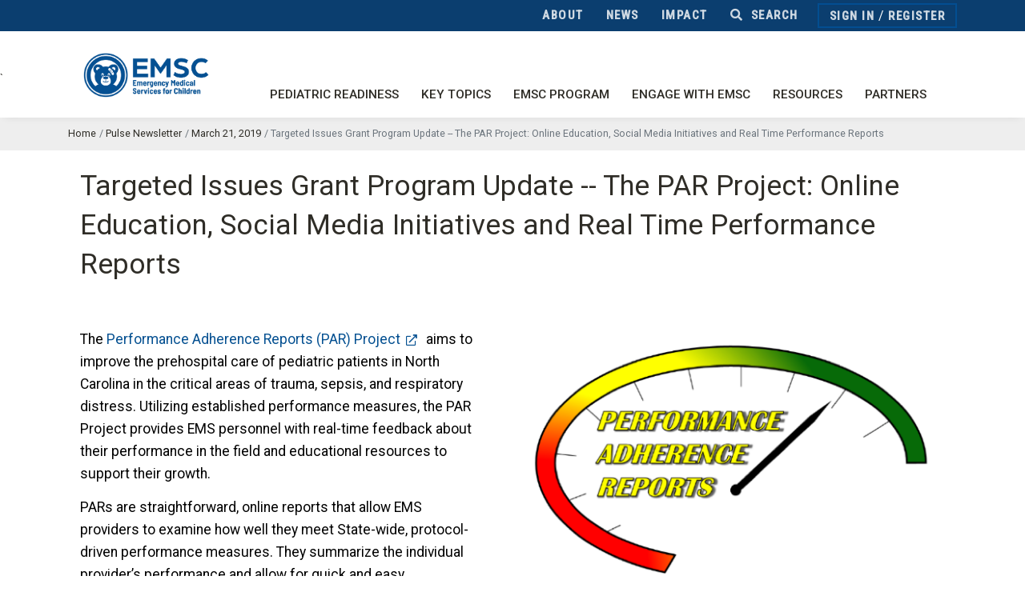

--- FILE ---
content_type: text/html; charset=utf-8
request_url: https://emscimprovement.center/pulse-newsletter/35/targeted-issues-grant-program-update-par-project-online-education-social-media-initiatives-and-real-time-performance-reports/
body_size: 12115
content:




<!DOCTYPE html>
<html lang="en">
  <head>
    
    <title>
      
        
          Targeted Issues Grant Program Update  -- The PAR Project: Online Education, Social Media Initiatives and Real Time Performance Reports &bull; EIIC
        
      
      </title>

    
    <meta charset="utf-8">
    <meta name="viewport" content="width=device-width, initial-scale=1, shrink-to-fit=no">
    <meta http-equiv="x-ua-compatible" content="ie=edge">
    <meta name="description" content="The mission of the EIIC is to optimize outcomes for children across the emergency care continuum by leveraging quality improvement science and multidisciplinary, multisystem collaboration.">
    <meta property="og:description" content="The mission of the EIIC is to optimize outcomes for children across the emergency care continuum by leveraging quality improvement science and multidisciplinary, multisystem collaboration.">
    <meta property="og:title" content="Targeted Issues Grant Program Update  -- The PAR Project: Online Education, Social Media Initiatives and Real Time Performance Reports">
    <meta property="og:site_name" content="Pulse Newsletter">
    <meta property="og:url" content="https://emscimprovement.center/pulse-newsletter/35/targeted-issues-grant-program-update-par-project-online-education-social-media-initiatives-and-real-time-performance-reports/">
    <meta property="og:type" content="website">
    <meta name="keywords" content="EIIC,EMSC,EIIC,BCM,Baylor,TCH,Texas Children's Hospital,Baylor College of Medicine,medicine,children,child,EMS">
      <meta property="og:image" content="
        
          
            https://media.emscimprovement.center/static/images/logos/icon-small.png
          
        "/>
    <meta name="twitter:site" content="@emscimprovement">
    
      <meta name="twitter:card" content="summary">
    
    
    
    
    <link rel="apple-touch-icon" sizes="180x180" href="https://media.emscimprovement.center/static/images/favicon/apple-touch-icon.png">
    <link rel="icon" type="image/png" sizes="32x32" href="https://media.emscimprovement.center/static/images/favicon/favicon-32x32.png">
    <link rel="icon" type="image/png" sizes="16x16" href="https://media.emscimprovement.center/static/images/favicon/favicon-16x16.png">
    <link rel="manifest" href="https://media.emscimprovement.center/static/images/favicon/manifest.json">

    
    <link rel="preconnect" href="https://fonts.googleapis.com">
    <link rel="preconnect" href="https://fonts.gstatic.com" crossorigin>
    <link href="https://fonts.googleapis.com/css2?family=Roboto+Condensed:wght@500&family=Roboto:ital,wght@0,400;0,500;1,400;1,500&display=swap" rel="stylesheet">

    
    <link rel="stylesheet" href="https://media.emscimprovement.center/static/template/vendor/bootstrap/bootstrap.min.css">
    <script src="https://cdn.jsdelivr.net/npm/pdfjs-dist@5.4.54/wasm/openjpeg_nowasm_fallback.min.js"></script>
    <script src="https://cdnjs.cloudflare.com/ajax/libs/pdf.js/5.4.54/pdf.min.mjs"></script>
    <link href="https://cdn.jsdelivr.net/npm/pdfjs-dist@5.4.54/web/pdf_viewer.min.css" rel="stylesheet">
    <script src="https://media.emscimprovement.center/static/template/vendor/jquery/jquery.min.js"></script>
    
    <link rel="stylesheet" href="https://media.emscimprovement.center/static/CACHE/css/output.27f30e710995.css" type="text/css">
     

    
    
    <script async src="https://www.googletagmanager.com/gtag/js?id=G-GHQTBWMSEL"></script>
    <script>
      window.dataLayer = window.dataLayer || [];
      function gtag(){dataLayer.push(arguments);}
      gtag('js', new Date());

      gtag('config', 'G-GHQTBWMSEL', {
        'custom_map': {
          'dimension1': 'user_id',
          'dimension2': 'role',
          'dimension3': 'institution',
          'dimension4': 'media_topic',
          'dimension5': 'page_audience',
          'dimension6': 'page_domain',
          'dimension7': 'prehospital_user',
          'dimension8': 'aim_1_eligible',
        }
      });
      gtag('event', 'page_view', {'user_id': 'None' });
      gtag('event', 'page_view', {'role': '' });
      gtag('event', 'page_view', {'institution': '' });
      
        gtag('event', 'page_view', {'page_audience': "" });
        gtag('event', 'page_view', {'page_domain': "" });
        gtag('event', 'page_view', {'aim_1_eligible': "0" });
      
      
    </script>
    <!-- Google tag (gtag.js) -->
    <!-- GA4 -->
    <script async src="https://www.googletagmanager.com/gtag/js?id=G-GHQTBWMSEL"></script>
    <script>
      window.dataLayer = window.dataLayer || [];
      function gtag(){dataLayer.push(arguments);}
      gtag('js', new Date());

      gtag('config', 'G-GHQTBWMSEL');
    </script>

    
    <script type="text/javascript">
      (function(c,l,a,r,i,t,y){
        c[a]=c[a]||function(){(c[a].q=c[a].q||[]).push(arguments)};
        t=l.createElement(r);t.async=1;t.src="https://www.clarity.ms/tag/"+i;
        y=l.getElementsByTagName(r)[0];y.parentNode.insertBefore(t,y);
      })(window, document, "clarity", "script", "tkkldhtdvg");
    </script>

  </head>

  <body style="overflow-x: hidden;">
    <main>
      
      
      
      

      
      
      

      
        
          



  <style>
    .u-header__section--dark .nav-item a:not(.active):not(#nav-link--page):not(.hs-mega-menu-invoker), .u-header__section--dark .navbar-nav:not([class*="u-main-nav-v"]) .nav-link {
        font-family: "Roboto Condensed", sans-serif;
        font-optical-sizing: auto;
        font-weight: 500;
        font-style: normal;
        font-size: 18px;
        white-space: nowrap;
    }

    .u-header__section--dark .navbar-dropdown-menu-inner a:not(.active):not(#nav-link--page):not(.hs-mega-menu-invoker):not(:hover),
    .u-header__section--dark .navbar-nav:not([class*="u-main-nav-v"]) .hs-mega-menu .nav-link {
      color: #ffffff !important;
      white-space: normal;
    }

    .u-header__section--dark .utility .nav-item a:not(.active):not(#nav-link--page):not(.hs-mega-menu-invoker), .u-header__section--dark .utility .navbar-nav:not([class*="u-main-nav-v"]) .nav-link {
      font-family: "Roboto Condensed", sans-serif;
      font-optical-sizing: auto;
      font-size: 15px !important;
      letter-spacing: 0.1em !important;
      opacity: 0.8;
    }

    @media (max-width: 575.98px) {
      .u-header__section--dark .utility .nav-item a:not(.active):not(#nav-link--page):not(.hs-mega-menu-invoker), .u-header__section--dark .utility .navbar-nav:not([class*="u-main-nav-v"]) .nav-link {
        font-size: 14px !important;
        letter-spacing: 0 !important;
        opacity: 0.8;
        padding-right: 0.675rem !important;
        padding-left: 0.675rem !important;
      }
    }

  @media (min-width: 576px) {
    .hs-has-mega-menu>a::after {
      content: unset;
    }
  }

    .utility .navbar-nav {
      align-items: center;
    }

    .utility {
      margin-bottom: 0 !important;
      text-transform: uppercase;
    }

    .utility .navbar {
      padding-top: 0;
      padding-bottom: 0;
    }

    .utility .fa-user-circle {
      font-size: 1.5em !important;
      margin-top: 0.15em;
    }

    .hs-has-mega-menu>a {
      text-transform: uppercase;
    }

    #navBar {
      margin-top: 0 !important;
      margin-left: 0 !important;
    }
  </style>



<header id="js-header" class="u-header u-header__section u-header--toggle-section u-header--change-appearance u-shadow-v19">


  <div class="u-header__section--dark" style="padding: 0; background-color: #0b3e6f; margin-bottom: 0;">
    

<div class="container utility">
  <nav class="navbar navbar-expand g-px-0">
    <div class="navbar-collapse collapse" style="">
      <ul class="navbar-nav ml-auto mr-auto mr-md-0">
        
          <li class="nav-item " style="z-index: 20000;">
            <a class="nav-link" href="/about/">About</a>
          </li>
        
          <li class="nav-item " style="z-index: 20000;">
            <a class="nav-link" href="/news/">News</a>
          </li>
        
          <li class="nav-item " style="z-index: 20000;">
            <a class="nav-link" href="/impact/">Impact</a>
          </li>
        
        
<li class="nav-item">
  <div class="d-inline-block g-valign-middle">
    <div>
      <a href="#!" class="nav-link" aria-haspopup="true" aria-expanded="false" data-dropdown-event="click" aria-controls="sidewide-search-form" data-dropdown-target="#sidewide-search-form" data-dropdown-type="css-animation" data-dropdown-duration="300" data-dropdown-animation-in="fadeInUp" data-dropdown-animation-out="fadeOutDown">
        <i class="d-none d-md-inline fa fa-search g-mr-5" aria-hidden="true"></i>
        Search
      </a>
    </div>

    <form id="sidewide-search-form" action="/search/" role="search" aria-label="Sitewide" class="u-searchform-v1 u-dropdown--css-animation 1g-mt-8 u-dropdown--hidden" style="z-index: 1000; animation-duration: 300ms; right: 0px;">
      <div class="input-group u-shadow-v1-1 g-bg-white">
        <input class="form-control rounded-0 g-font-size-16" type="search" required name="q" placeholder="Search for...">
        <div class="input-group-append">
          <button class="btn btn-md btn-primary" type="submit">Search</button>
        </div>
      </div>
    </form>
  </div>
</li>
        


  <li class="nav-item g-ml-10 g-py-4" style="padding-top: .3rem;">
    <div class="d-inline-block g-brd-around g-brd-2 g-brd-primary g-bg-transparent g-px-5 g-py-1">
      <a class="no-external-icon nav-link d-inline-block g-py-0 g-pl-8 g-pr-1" href="/accounts/login/?next=">Sign&nbsp;In</a>
      <span class="g-pr-8 d-md-none"></span>
      <span class="d-none d-md-inline g-color-white">
        /
        <a class="no-external-icon nav-link d-inline-block g-py-0 g-pr-8 g-pl-1" href="/accounts/register/?next=/pulse-newsletter/35/targeted-issues-grant-program-update-par-project-online-education-social-media-initiatives-and-real-time-performance-reports/">Register</a>
      </span>
    </div>
  </li>


      </ul>
    </div>
  </nav>
</div>

  </div>


<div class="u-header__section g-transition-0_3">
    <nav class="js-mega-menu navbar navbar-expand-lg g-pa-0 g-pt-10">`
    <div class="container align-items-end" style="margin-bottom: 0.5rem;">
      
      <div id="logo-wrapper">
        
        <a class="d-none d-lg-block navbar-brand" href="/">
          <img class="g-mr-8"
            style="height: 82px; max-width: 200px"
            src="https://media.emscimprovement.center/static/images/logos/EMSC_SideBlue.png"
            alt="Emergency Medical Services for Children">
        </a>
        
        <a class="d-none d-md-block d-lg-none navbar-brand" href="/">
          <img class="g-height-120 g-pa-8 g-mr-8"
            src="https://media.emscimprovement.center/static/images/logos/EMSC_SideBlue.png"
            alt="Emergency Medical Services for Children">
        </a>
        
        <a class="d-block d-md-none navbar-brand g-mb-10" href="/">
          <img class="g-height-85"
            src="https://media.emscimprovement.center/static/images/logos/EMSC_SideBlue.png"
            alt="Emergency Medical Services for Children">
        </a>
      </div>
      

      
      <button class="navbar-toggler navbar-toggler-right btn g-line-height-1 g-brd-none g-pos-abs g-top-10 g-right-0 g-pa-0 g-mt-2" type="button"
        aria-label="Toggle navigation"
        aria-expanded="false"
        aria-controls="navBar"
        data-toggle="collapse"
        data-target="#navBar">
        <span class="hamburger hamburger--slider g-px-15 g-pt-0">
            <span class="hamburger-box">
            <span class="hamburger-inner"></span>
            </span>
        </span>
      </button>
      
      




<div id="navBar" role="navigation" class="mt-lg-4 g-ml-minus-10--md collapse navbar-collapse align-items-center flex-md-row mb-0 main-nav">
  <ul class="navbar-nav mr-auto ml-auto g-pt-12 g-pb-30 g-pb-0--lg">
    
      




  <li class="nav-item hs-has-mega-menu g-mx-0 g-mx-0--lg g-mb-0 g-mb-0--lg" style="z-index: 20000;" data-hs-mega-menu-item-options="{'desktop': {'position': 'right', 'maxWidth': '20rem'}}">
    <a id="nav-link--pediatric-readiness" class="hs-mega-menu-invoker nav-link g-px-10 g-py-10" href="" aria-haspopup="true" aria-expanded="false" aria-controls="nav-submenu--mega-menu">Pediatric Readiness</a>
    <div class="hs-mega-menu shadow-menu-dropdown g-mt-0 pb-0 hs-mega-menu-w-auto" id="mega-menu-dropdown-2" aria-labelledby="nav-link--pediatric-readiness">
      <div class="navbar-dropdown-menu-inner">
        <div class="row row-cols-1 row-cols-lg-3 pr-0 mr-0">

          
            
              <div class="col py-0">

  <ul class="list-unstyled">
    <li class="dropdown-item" style="background-color: transparent !important;">
      
          <div class="dropdown-item">
            
              <a href="/domains/prehospital-care/prehospital-pediatric-readiness/" class="h5 nav-link mt-2 g-font-weight-700 g-line-height-1_2 mb-2 mega-menu-submenu-title no-external-icon">For EMS</a>
              
          </div>
      
    <ul class="list-unstyled">
      
        <li class="dropdown-item">
          <a class="nav-link text-wrap g-font-weight-200" href="/domains/prehospital-care/prehospital-pediatric-readiness/">Project Overview</a>
        </li>
      
        <li class="dropdown-item">
          <a class="nav-link text-wrap g-font-weight-200" href="/domains/prehospital-care/prehospital-pediatric-readiness/checklist/">Checklist</a>
        </li>
      
        <li class="dropdown-item">
          <a class="nav-link text-wrap g-font-weight-200" href="/domains/prehospital-care/prehospital-pediatric-readiness/assessment/">Assessment</a>
        </li>
      
        <li class="dropdown-item">
          <a class="nav-link text-wrap g-font-weight-200" href="/domains/prehospital-care/prehospital-pediatric-readiness/pprp-toolkit/">Toolkit</a>
        </li>
      
        <li class="dropdown-item">
          <a class="nav-link text-wrap g-font-weight-200" href="/domains/prehospital-care/pediatric-nemsis-dashboards/">NEMSIS Dashboards</a>
        </li>
      
    </ul>
    </li>
  </ul>
</div>

<style>
  .mega-menu-submenu-italic {
    font-style: italic !important;
  }
</style>

            
          
            
              <div class="col py-0">

  <ul class="list-unstyled">
    <li class="dropdown-item" style="background-color: transparent !important;">
      
          <div class="dropdown-item">
            
              <a href="/domains/pediatric-readiness-project/" class="h5 nav-link mt-2 g-font-weight-700 g-line-height-1_2 mb-2 mega-menu-submenu-title no-external-icon">For EDs</a>
              
          </div>
      
    <ul class="list-unstyled">
      
        <li class="dropdown-item">
          <a class="nav-link text-wrap g-font-weight-200" href="/domains/pediatric-readiness-project/">Project Overview</a>
        </li>
      
        <li class="dropdown-item">
          <a class="nav-link text-wrap g-font-weight-200" href="/domains/pediatric-readiness-project/readiness-toolkit/readiness-ED-checklist/">Checklist</a>
        </li>
      
        <li class="dropdown-item">
          <a class="nav-link text-wrap g-font-weight-200" href="/domains/pediatric-readiness-project/assessment/">Assessment</a>
        </li>
      
        <li class="dropdown-item">
          <a class="nav-link text-wrap g-font-weight-200" href="/domains/pediatric-readiness-project/readiness-toolkit/readiness-toolkit-checklist/">Toolkit</a>
        </li>
      
        <li class="dropdown-item">
          <a class="nav-link text-wrap g-font-weight-200" href="/pediatric-readiness/eds/nprqi/">Quality Dashboards (NPRQI)</a>
        </li>
      
    </ul>
    </li>
  </ul>
</div>

<style>
  .mega-menu-submenu-italic {
    font-style: italic !important;
  }
</style>

            
          
            
              







<div class="col px-0" style="background-image:linear-gradient(180deg, rgba(0, 0, 0, 0.35) 0%, rgba(0, 0, 0, 0.35) 90%),url(https://media.emscimprovement.center/images/GettyImages-1200805884_copy_2.original.png); background-position: 50% 50%; background-size: cover;">
  <div class="d-flex flex-column justify-content-between mega-menu-cta">
    <div class="h5 mt-0 g-font-weight-700 u-txt-shadow-v2" style="color: white; font-size: 18px; line-height: 1.3; margin-top: 1rem; text-shadow: 0 0 3px hsla(0, 0%, 0%, 0.75);">Check out an expert-vetted toolkit of EMS resources</div>

    

    
      <div>
        <a class="btn btn-md btn-primary g-z-index-99 g-brd-1 g-brd-white g-font-weight-600 g-font-size-14 g-px-20 g-py-13 mb-0 nowrap" href="/domains/prehospital-care/prehospital-pediatric-readiness/pprp-toolkit/" style="vertical-align: bottom !important;">
          View the toolkit<i class="g-pos-rel g-top-minus-1 ml-2 fa fa-angle-right" aria-hidden="true"></i>
        </a>
      </div>
    
  </div>
</div>

            
          

        </div>
      </div>
    </div>
  </li>


  <li class="nav-item hs-has-mega-menu g-mx-0 g-mx-0--lg g-mb-0 g-mb-0--lg" style="z-index: 20000;" data-hs-mega-menu-item-options="{'desktop': {'position': 'right', 'maxWidth': '20rem'}}">
    <a id="nav-link--key-topics" class="hs-mega-menu-invoker nav-link g-px-10 g-py-10" href="" aria-haspopup="true" aria-expanded="false" aria-controls="nav-submenu--mega-menu">Key Topics</a>
    <div class="hs-mega-menu shadow-menu-dropdown g-mt-0 pb-0 hs-mega-menu-w-auto" id="mega-menu-dropdown-8" aria-labelledby="nav-link--key-topics">
      <div class="navbar-dropdown-menu-inner">
        <div class="row row-cols-1 row-cols-lg-2 pr-0 mr-0">

          
            
              <div class="col py-0">

  <ul class="list-unstyled">
    <li class="dropdown-item" style="background-color: transparent !important;">
      
    <ul class="list-unstyled">
      
        <li class="dropdown-item">
          <a class="nav-link text-wrap g-font-weight-200" href="/domains/pecc/">Pediatric Champions (PECCs)</a>
        </li>
      
        <li class="dropdown-item">
          <a class="nav-link text-wrap g-font-weight-200" href="/domains/recognition-programs/">Recognition Programs</a>
        </li>
      
        <li class="dropdown-item">
          <a class="nav-link text-wrap g-font-weight-200" href="/domains/trauma/">Trauma Centers</a>
        </li>
      
        <li class="dropdown-item">
          <a class="nav-link text-wrap g-font-weight-200" href="/domains/preparedness/">Disaster Preparedness</a>
        </li>
      
        <li class="dropdown-item">
          <a class="nav-link text-wrap g-font-weight-200" href="/domains/mental-health/">Mental Health</a>
        </li>
      
        <li class="dropdown-item">
          <a class="nav-link text-wrap g-font-weight-200" href="/domains/pfcc/">Patient- &amp; Family-Centered Care</a>
        </li>
      
    </ul>
    </li>
  </ul>
</div>

<style>
  .mega-menu-submenu-italic {
    font-style: italic !important;
  }
</style>

            
          
            
              







<div class="col px-0" style="background-image:linear-gradient(180deg, rgba(0, 0, 0, 0.35) 0%, rgba(0, 0, 0, 0.35) 90%),url(https://media.emscimprovement.center/images/GettyImages-1176691191_menu_crop.original.jpg); background-position: 50% 50%; background-size: cover;">
  <div class="d-flex flex-column justify-content-between mega-menu-cta">
    <div class="h5 mt-0 g-font-weight-700 u-txt-shadow-v2" style="color: white; font-size: 18px; line-height: 1.3; margin-top: 1rem; text-shadow: 0 0 3px hsla(0, 0%, 0%, 0.75);">Explore a learning series for ED PECCs</div>

    

    
      <div>
        <a class="btn btn-md btn-primary g-z-index-99 g-brd-1 g-brd-white g-font-weight-600 g-font-size-14 g-px-20 g-py-13 mb-0 nowrap" href="/domains/pecc/pecc-module-ed/" style="vertical-align: bottom !important;">
          Learn more<i class="g-pos-rel g-top-minus-1 ml-2 fa fa-angle-right" aria-hidden="true"></i>
        </a>
      </div>
    
  </div>
</div>

            
          

        </div>
      </div>
    </div>
  </li>


  <li class="nav-item hs-has-mega-menu g-mx-0 g-mx-0--lg g-mb-0 g-mb-0--lg" style="z-index: 20000;" data-hs-mega-menu-item-options="{'desktop': {'position': 'right', 'maxWidth': '20rem'}}">
    <a id="nav-link--emsc-program" class="hs-mega-menu-invoker nav-link g-px-10 g-py-10" href="" aria-haspopup="true" aria-expanded="false" aria-controls="nav-submenu--mega-menu">EMSC Program</a>
    <div class="hs-mega-menu shadow-menu-dropdown g-mt-0 pb-0 hs-mega-menu-w-auto" id="mega-menu-dropdown-3" aria-labelledby="nav-link--emsc-program">
      <div class="navbar-dropdown-menu-inner">
        <div class="row row-cols-1 row-cols-lg-3 pr-0 mr-0">

          
            
              <div class="col py-0">

  <ul class="list-unstyled">
    <li class="dropdown-item" style="background-color: transparent !important;">
      
          <div class="dropdown-item">
            
              <a href="/programs/" class="h5 nav-link mt-2 g-font-weight-700 g-line-height-1_2 mb-2 mega-menu-submenu-title no-external-icon">Federal Program</a>
              
          </div>
      
    <ul class="list-unstyled">
      
        <li class="dropdown-item">
          <a class="nav-link text-wrap g-font-weight-200" href="/programs/">Overview</a>
        </li>
      
        <li class="dropdown-item">
          <a class="nav-link text-wrap g-font-weight-200" href="/impact/">Impact</a>
        </li>
      
        <li class="dropdown-item">
          <a class="nav-link text-wrap g-font-weight-200" href="/programs/grants/">Grants Database</a>
        </li>
      
        <li class="dropdown-item">
          <a class="nav-link text-wrap g-font-weight-200" href="/programs/all-grantee-meeting/">All-Grantee Meeting</a>
        </li>
      
        <li class="dropdown-item">
          <a class="nav-link text-wrap g-font-weight-200" href="/domains/prehospital-care/ems-week/">EMSC Day</a>
        </li>
      
        <li class="dropdown-item">
          <a class="nav-link text-wrap g-font-weight-200" href="/about/branding/">Branding &amp; Marketing</a>
        </li>
      
    </ul>
    </li>
  </ul>
</div>

<style>
  .mega-menu-submenu-italic {
    font-style: italic !important;
  }
</style>

            
          
            
              <div class="col py-0">

  <ul class="list-unstyled">
    <li class="dropdown-item" style="background-color: transparent !important;">
      
          <div class="dropdown-item">
            
              <a href="/programs/" class="h5 nav-link mt-2 g-font-weight-700 g-line-height-1_2 mb-2 mega-menu-submenu-title no-external-icon">Program Components</a>
              
          </div>
      
    <ul class="list-unstyled">
      
        <li class="dropdown-item">
          <a class="nav-link text-wrap g-font-weight-200" href="/programs/partnerships/">State Partnership Programs</a>
        </li>
      
        <li class="dropdown-item">
          <a class="nav-link text-wrap g-font-weight-200 g-pl-17" href="/programs/partnerships/performance-measures/">Performance Measures</a>
        </li>
      
        <li class="dropdown-item">
          <a class="nav-link text-wrap g-font-weight-200 g-pl-17" href="/programs/partnerships/dashboard/">Manager Dashboard</a>
        </li>
      
        <li class="dropdown-item">
          <a class="nav-link text-wrap g-font-weight-200 g-pl-17" href="/programs/partnerships/family-advisory-network/">Family Advisory Network</a>
        </li>
      
        <li class="dropdown-item">
          <a class="nav-link text-wrap g-font-weight-200" href="/programs/pecarn/">Research Network (PECARN)</a>
        </li>
      
        <li class="dropdown-item">
          <a class="nav-link text-wrap g-font-weight-200" href="/programs/data/">Data Center</a>
        </li>
      
    </ul>
    </li>
  </ul>
</div>

<style>
  .mega-menu-submenu-italic {
    font-style: italic !important;
  }
</style>

            
          
            
              







<div class="col px-0" style="background-image:linear-gradient(180deg, rgba(0, 0, 0, 0.35) 0%, rgba(0, 0, 0, 0.35) 90%),url(https://media.emscimprovement.center/images/GettyImages-1003616484_menu_crop.original.png); background-position: 50% 50%; background-size: cover;">
  <div class="d-flex flex-column justify-content-between mega-menu-cta">
    <div class="h5 mt-0 g-font-weight-700 u-txt-shadow-v2" style="color: white; font-size: 18px; line-height: 1.3; margin-top: 1rem; text-shadow: 0 0 3px hsla(0, 0%, 0%, 0.75);">Learn about EMSC&#x27;s impact</div>

    

    
      <div>
        <a class="btn btn-md btn-primary g-z-index-99 g-brd-1 g-brd-white g-font-weight-600 g-font-size-14 g-px-20 g-py-13 mb-0 nowrap" href="/impact/" style="vertical-align: bottom !important;">
          Learn more<i class="g-pos-rel g-top-minus-1 ml-2 fa fa-angle-right" aria-hidden="true"></i>
        </a>
      </div>
    
  </div>
</div>

            
          

        </div>
      </div>
    </div>
  </li>


  <li class="nav-item hs-has-mega-menu g-mx-0 g-mx-0--lg g-mb-0 g-mb-0--lg" style="z-index: 20000;" data-hs-mega-menu-item-options="{'desktop': {'position': 'right', 'maxWidth': '20rem'}}">
    <a id="nav-link--engage-with-emsc" class="hs-mega-menu-invoker nav-link g-px-10 g-py-10" href="" aria-haspopup="true" aria-expanded="false" aria-controls="nav-submenu--mega-menu">Engage with EMSC</a>
    <div class="hs-mega-menu shadow-menu-dropdown g-mt-0 pb-0 hs-mega-menu-w-auto" id="mega-menu-dropdown-4" aria-labelledby="nav-link--engage-with-emsc">
      <div class="navbar-dropdown-menu-inner">
        <div class="row row-cols-1 row-cols-lg-4 pr-0 mr-0">

          
            
              <div class="col py-0">

  <ul class="list-unstyled">
    <li class="dropdown-item" style="background-color: transparent !important;">
      
          <div class="dropdown-item">
            
              <a href="/pediatric-readiness/" class="h5 nav-link mt-2 g-font-weight-700 g-line-height-1_2 mb-2 mega-menu-submenu-title no-external-icon">Participate in the Pediatric Readiness Projects</a>
              
          </div>
      
    <ul class="list-unstyled">
      
        <li class="dropdown-item">
          <a class="nav-link text-wrap h5 mt-2 g-font-weight-600 g-line-height-1_2 mb-2 mega-menu-submenu-title" href="/programs/partnerships/">Find Your State Program</a>
        </li>
      
    </ul>
    </li>
  </ul>
</div>

<style>
  .mega-menu-submenu-italic {
    font-style: italic !important;
  }
</style>

            
          
            
              <div class="col py-0">

  <ul class="list-unstyled">
    <li class="dropdown-item" style="background-color: transparent !important;">
      
          <div class="dropdown-item">
            
              <a href="/collaboratives/" class="h5 nav-link mt-2 g-font-weight-700 g-line-height-1_2 mb-2 mega-menu-submenu-title no-external-icon">Learn about Collaboratives</a>
              
          </div>
      
    <ul class="list-unstyled">
      
        <li class="dropdown-item">
          <a class="nav-link text-wrap g-font-weight-200" href="/collaboratives/nprqi/">Pediatric Readiness (EDs)</a>
        </li>
      
        <li class="dropdown-item">
          <a class="nav-link text-wrap g-font-weight-200" href="/collaboratives/prrpc/">Recognition Programs (EMSC Grantees)</a>
        </li>
      
        <li class="dropdown-item">
          <a class="nav-link text-wrap g-font-weight-200" href="/engage/drc/">Disaster Response (Children&#x27;s Hospitals)</a>
        </li>
      
    </ul>
    </li>
  </ul>
</div>

<style>
  .mega-menu-submenu-italic {
    font-style: italic !important;
  }
</style>

            
          
            
              <div class="col py-0">

  <ul class="list-unstyled">
    <li class="dropdown-item" style="background-color: transparent !important;">
      
          <div class="dropdown-item">
            
              <a href="/engage/" class="h5 nav-link mt-2 g-font-weight-700 g-line-height-1_2 mb-2 mega-menu-submenu-title no-external-icon">Other Opportunities</a>
              
          </div>
      
    <ul class="list-unstyled">
      
        <li class="dropdown-item">
          <a class="nav-link text-wrap g-font-weight-200" href="/education-and-resources/webinars/">Join a Webinar or Event</a>
        </li>
      
        <li class="dropdown-item">
          <a class="nav-link text-wrap g-font-weight-200" href="/engage/scholars-fellows/">Apply for Scholars &amp; Fellows</a>
        </li>
      
        <li class="dropdown-item">
          <a class="nav-link text-wrap g-font-weight-200" href="/engage/stories/">Share Your Story</a>
        </li>
      
    </ul>
    </li>
  </ul>
</div>

<style>
  .mega-menu-submenu-italic {
    font-style: italic !important;
  }
</style>

            
          
            
              







<div class="col px-0" style="background-image:linear-gradient(180deg, rgba(0, 0, 0, 0.35) 0%, rgba(0, 0, 0, 0.35) 90%),url(https://media.emscimprovement.center/images/EMS251003_EMSCNPRQIWebBanners250x350.original.png); background-position: 50% 50%; background-size: cover;">
  <div class="d-flex flex-column justify-content-between mega-menu-cta">
    <div class="h5 mt-0 g-font-weight-700 u-txt-shadow-v2" style="color: white; font-size: 18px; line-height: 1.3; margin-top: 1rem; text-shadow: 0 0 3px hsla(0, 0%, 0%, 0.75);">Enrolling EDs now!</div>

    

    
      <div>
        <a class="btn btn-md btn-primary g-z-index-99 g-brd-1 g-brd-white g-font-weight-600 g-font-size-14 g-px-20 g-py-13 mb-0 nowrap" href="/collaboratives/nprqi/" style="vertical-align: bottom !important;">
          Join our next collaborative<i class="g-pos-rel g-top-minus-1 ml-2 fa fa-angle-right" aria-hidden="true"></i>
        </a>
      </div>
    
  </div>
</div>

            
          

        </div>
      </div>
    </div>
  </li>


  <li class="nav-item hs-has-mega-menu g-mx-0 g-mx-0--lg g-mb-0 g-mb-0--lg" style="z-index: 20000;" data-hs-mega-menu-item-options="{'desktop': {'position': 'right', 'maxWidth': '20rem'}}">
    <a id="nav-link--resources" class="hs-mega-menu-invoker nav-link g-px-10 g-py-10" href="" aria-haspopup="true" aria-expanded="false" aria-controls="nav-submenu--mega-menu">Resources</a>
    <div class="hs-mega-menu shadow-menu-dropdown g-mt-0 pb-0 hs-mega-menu-w-auto" id="mega-menu-dropdown-5" aria-labelledby="nav-link--resources">
      <div class="navbar-dropdown-menu-inner">
        <div class="row row-cols-1 row-cols-lg-3">

          
            
              <div class="col py-0">

  <ul class="list-unstyled">
    <li class="dropdown-item" style="background-color: transparent !important;">
      
          <div class="dropdown-item">
            
              <a href="/education-and-resources/peak/" class="h5 nav-link mt-2 g-font-weight-700 g-line-height-1_2 mb-2 mega-menu-submenu-title no-external-icon">Clinical Toolkits (PEAKs)</a>
              
          </div>
      
    <ul class="list-unstyled">
      
        <li class="dropdown-item">
          <a class="nav-link text-wrap g-font-weight-200" href="/education-and-resources/peak/peak-sepsis/">Sepsis (NEW)</a>
        </li>
      
        <li class="dropdown-item">
          <a class="nav-link text-wrap g-font-weight-200" href="/education-and-resources/peak/procedural-sedation/">Procedural Sedation</a>
        </li>
      
        <li class="dropdown-item">
          <a class="nav-link text-wrap g-font-weight-200" href="/education-and-resources/peak/multisystem-trauma/">Multisystem Trauma</a>
        </li>
      
        <li class="dropdown-item">
          <a class="nav-link text-wrap g-font-weight-200" href="/education-and-resources/peak/child-abuse/">Child Abuse</a>
        </li>
      
        <li class="dropdown-item">
          <a class="nav-link text-wrap g-font-weight-200" href="/education-and-resources/peak/pediatric-suicide-screening-mental-health/">Suicidality</a>
        </li>
      
        <li class="dropdown-item">
          <a class="nav-link text-wrap g-font-weight-200 mega-menu-submenu-italic" href="/education-and-resources/peak/">More PEAKs</a>
        </li>
      
    </ul>
    </li>
  </ul>
</div>

<style>
  .mega-menu-submenu-italic {
    font-style: italic !important;
  }
</style>

            
          
            
              <div class="col py-0">

  <ul class="list-unstyled">
    <li class="dropdown-item" style="background-color: transparent !important;">
      
          <div class="dropdown-item">
            
              <a href="/education-and-resources/toolkits/" class="h5 nav-link mt-2 g-font-weight-700 g-line-height-1_2 mb-2 mega-menu-submenu-title no-external-icon">Improvement Resources</a>
              
          </div>
      
    <ul class="list-unstyled">
      
        <li class="dropdown-item">
          <a class="nav-link text-wrap g-font-weight-200" href="/domains/prehospital-care/prehospital-pediatric-readiness/pprp-toolkit/">Readiness for EMS</a>
        </li>
      
        <li class="dropdown-item">
          <a class="nav-link text-wrap g-font-weight-200" href="/domains/pediatric-readiness-project/readiness-toolkit/readiness-toolkit-checklist/">Readiness for EDs</a>
        </li>
      
        <li class="dropdown-item">
          <a class="nav-link text-wrap g-font-weight-200" href="/education-and-resources/interfacility-transfer/">Interfacility Transfer Guide</a>
        </li>
      
        <li class="dropdown-item">
          <a class="nav-link text-wrap g-font-weight-200" href="/domains/preparedness/disaster-plan-prepare/disaster-checklist/">Disaster Checklist for Hospitals</a>
        </li>
      
        <li class="dropdown-item">
          <a class="nav-link text-wrap g-font-weight-200 mega-menu-submenu-italic" href="/education-and-resources/toolkits/">More Resources</a>
        </li>
      
    </ul>
    </li>
  </ul>
</div>

<style>
  .mega-menu-submenu-italic {
    font-style: italic !important;
  }
</style>

            
          
            
              <div class="col py-0">

  <ul class="list-unstyled">
    <li class="dropdown-item" style="background-color: transparent !important;">
      
          <div class="dropdown-item">
            
              <a href="/education-and-resources/" class="h5 nav-link mt-2 g-font-weight-700 g-line-height-1_2 mb-2 mega-menu-submenu-title no-external-icon">Other Resources</a>
              
          </div>
      
    <ul class="list-unstyled">
      
        <li class="dropdown-item">
          <a class="nav-link text-wrap g-font-weight-200" href="/education-and-resources/training-modules/">Learning Modules</a>
        </li>
      
        <li class="dropdown-item">
          <a class="nav-link text-wrap g-font-weight-200" href="/education-and-resources/qi-science/">Quality Improvement</a>
        </li>
      
        <li class="dropdown-item">
          <a class="nav-link text-wrap g-font-weight-200" href="/education-and-resources/recent-research/">Recent Research</a>
        </li>
      
        <li class="dropdown-item">
          <a class="nav-link text-wrap g-font-weight-200" href="/education-and-resources/audiences/">Resources by Role</a>
        </li>
      
    </ul>
    </li>
  </ul>
</div>

<style>
  .mega-menu-submenu-italic {
    font-style: italic !important;
  }
</style>

            
          

        </div>
      </div>
    </div>
  </li>


  <li class="nav-item hs-has-mega-menu g-mx-0 g-mx-0--lg g-mb-0 g-mb-0--lg" style="z-index: 20000;" data-hs-mega-menu-item-options="{'desktop': {'position': 'right', 'maxWidth': '20rem'}}">
    <a id="nav-link--partners" class="hs-mega-menu-invoker nav-link g-px-10 g-py-10" href="" aria-haspopup="true" aria-expanded="false" aria-controls="nav-submenu--mega-menu">Partners</a>
    <div class="hs-mega-menu shadow-menu-dropdown g-mt-0 pb-0 hs-mega-menu-w-auto" id="mega-menu-dropdown-6" aria-labelledby="nav-link--partners">
      <div class="navbar-dropdown-menu-inner">
        <div class="row row-cols-1 row-cols-lg-1">

          
            
              <div class="col py-0">

  <ul class="list-unstyled">
    <li class="dropdown-item" style="background-color: transparent !important;">
      
    <ul class="list-unstyled">
      
        <li class="dropdown-item">
          <a class="nav-link text-wrap g-font-weight-200" href="/partners/ppn/">Pediatric Pandemic Network</a>
        </li>
      
        <li class="dropdown-item">
          <a class="nav-link text-wrap g-font-weight-200" href="/partners/pediatric-disaster-centers/">Pediatric Disaster Centers of Excellence</a>
        </li>
      
        <li class="dropdown-item">
          <a class="nav-link text-wrap g-font-weight-200 g-pl-17" href="/domains/preparedness/asprcoe/gulf-7-pediatric-disaster/">Gulf 7</a>
        </li>
      
        <li class="dropdown-item">
          <a class="nav-link text-wrap g-font-weight-200 g-pl-17" href="/domains/preparedness/asprcoe/region-v/">Region V</a>
        </li>
      
        <li class="dropdown-item">
          <a class="nav-link text-wrap g-font-weight-200 g-pl-17" href="/domains/preparedness/asprcoe/western-regional-alliance-pediatric-emergency-management/">WRAP-EM</a>
        </li>
      
        <li class="dropdown-item">
          <a class="nav-link text-wrap g-font-weight-200" href="/partners/pmhca/">Pediatric Mental Health Care Access</a>
        </li>
      
    </ul>
    </li>
  </ul>
</div>

<style>
  .mega-menu-submenu-italic {
    font-style: italic !important;
  }
</style>

            
          

        </div>
      </div>
    </div>
  </li>



    
  </ul>
</div>
    </div>
    </nav>
</div>
</header>


        
      
      
  
  
    
      
      
        


      
    
  

  
    
      


  
  <div id="breadcrumbs" class="g-bg-gray-light-v4 g-py-0 g-mb-20">
    <div class="container">
      <nav class="breadcrumb-container" aria-label="breadcrumb">
        <ol class="breadcrumb pl-0 g-mb-0" style="background-color:transparent;">
          
            
              <li class="breadcrumb-item"><a href="/" aria-level="1">Home</a></li>
            
          
            
              <li class="breadcrumb-item"><a href="/pulse-newsletter/" aria-level="2">Pulse Newsletter</a></li>
            
          
            
              <li class="breadcrumb-item"><a href="/pulse-newsletter/35/" aria-level="3">March 21, 2019</a></li>
            
          
            
                <li class="breadcrumb-item active" aria-level="4" aria-current="page">Targeted Issues Grant Program Update  -- The PAR Project: Online Education, Social Media Initiatives and Real Time Performance Reports</li>
            
          
        </ol>
      </nav>
    </div>
  </div>
  

    
  

  <div class=" container">
    <div class="row">
        
        
          
            <section class=" block-header col-12 order-first">
              <div class="container g-mb-20">
                <h1 class='h1 g-font-weight-300 w-100 g-mb-0'>
                  Targeted Issues Grant Program Update  -- The PAR Project: Online Education, Social Media Initiatives and Real Time Performance Reports
                </h1>
                

              </div>
            </section>
          
        
      
      
      
        
      
        
        <div class="col-lg-12 order-first">
        
          
            
            

            

            
              




  <div class="page-section multi container">


  
    


  <div class="section-column">


  
    <section class="block block-PullMedia">
      



<div class="clearfix">
  

  
    <div class="float-lg-right ml-lg-5 pull-media-responsive-media">
      
        <img alt="TI Program Update.png" class="img-fluid mb-2" height="322" src="https://media.emscimprovement.center/images/TI_Program_Update.original.png" width="556">
        
      
    </div>
  
  <div class="pull-media-text">
    <p>The <a href="https://par.emspic.org/">Performance Adherence Reports (PAR) Project</a> aims to improve the prehospital care of pediatric patients in North Carolina in the critical areas of trauma, sepsis, and respiratory distress. Utilizing established performance measures, the PAR Project provides EMS personnel with real-time feedback about their performance in the field and educational resources to support their growth. </p><p>PARs are straightforward, online reports that allow EMS providers to examine how well they meet State-wide, protocol-driven performance measures. They summarize the individual provider’s performance and allow for quick and easy comparison between themselves, their EMS System, and the state. Providers can choose to view their performance for either pediatric or adult patients, and can search their history to view performance over time. Additionally, providers can access their PARs on any internet-capable device at any time.</p><p>Agency-wide PARs are also available for EMS System administrators to evaluate the performance of both their System and by certification level of their providers. This view allows administrators to compare their System performance to that of other similar Systems or the State as a whole. </p><p>To address educate EMS administrators and providers about the uses and importance of performance measures and address deficiencies that personnel might become aware of via the use of PARs, our team has developed four online educational courses. These courses have been rigorously reviewed by EMS experts in each area and certified for Statewide CEU credit. Additionally, through partnerships with pediatric specialists at the Medical College of Wisconsin and the University of California Davis, we are producing a <a href="https://par.emspic.org/project-information/podcasts/">podcast series</a> on these pediatric prehospital topics that can further support providers’ education. To promote the use of PARs and educational resources among providers and administrators, a social media campaign has been launched on sites frequented by users in the average EMS age range: Facebook, Twitter, Instagram, and LinkedIn. These pages are constantly updated with information, news, and events related to the project and pediatric prehospital care. Additionally, we have collaborated with the National Registry of EMTs to disseminate a nation-wide survey to collect information about EMS providers’ use of social media.</p><p>Targeting seven NC EMS Systems (four rural, three urban), the research team believes this project will be of significant importance on both the local and national level. While researchers and policy makers have disseminated clinical practice guidelines, we have little understanding of methods to successfully implement these guidelines. EMS medicine is in the early stages of identifying how to utilize performance measures and research in this area is in its infancy. Understanding how to deploy and teach providers to integrate standardized performance measures into their practice of prehospital pediatric care may greatly improve the quality of care patients receive through EMS. By implementing a multi-faceted educational and performance improvement campaign in prehospital pediatric care, we hope to explore the benefits of such a delivery mechanism and foster replicability across NC and the nation. </p><p>To help support the dissemination of this project, “like” and “follow” us on Facebook (@UNCPAR), Twitter (@UNC_PAR), Instagram (@UNCPAR), and LinkedIn (UNC PAR). </p>
  </div>

  
</div>
    </section>
  
</div>
  
</div>


            

            

          
        </div>
      
      
    </div>

    <!-- Subsite footer statement -->
    
  </div>

  
    

<form  action="/accounts/api/popup-registration/" id="popup-registration-form-sm" method="post" > <input type="hidden" name="csrfmiddlewaretoken" value="SEiQCit6TzKzukuWc5hnIxGyQ1QvkliWW9actw5qYab2efw6Wv4yGF1hnZkP2Qvb"> <link href="https://media.emscimprovement.center/static/admin/css/vendor/select2/select2.min.css" media="screen" rel="stylesheet">
<link href="https://media.emscimprovement.center/static/django_select2/django_select2.css" media="screen" rel="stylesheet">
<script src="https://media.emscimprovement.center/static/admin/js/vendor/select2/select2.full.min.js"></script>
<script src="https://media.emscimprovement.center/static/template/js/popup_registration_form.js"></script>
<script src="https://media.emscimprovement.center/static/django_select2/django_select2.js"></script>
<script src="https://media.emscimprovement.center/static/js/js.cookie.min.js"></script>
<script src="https://media.emscimprovement.center/static/js/jquery.validate.min.js"></script> <div id="div_id_care_setting" class="form-group"> <label class="">
                What care setting do you primarily work in?
            </label> <div   action="/accounts/api/popup-registration/" id="popup-registration-form-sm"> <div class="custom-control custom-radio"> <input type="radio" class="custom-control-input" name="care_setting" value="EMS"  id="id_care_setting_0"
> <label class="custom-control-label" for="id_care_setting_0">
            EMS or fire-rescue agency
        </label> </div> <div class="custom-control custom-radio"> <input type="radio" class="custom-control-input" name="care_setting" value="ED"  id="id_care_setting_1"
> <label class="custom-control-label" for="id_care_setting_1">
            Emergency department
        </label> </div> <div class="custom-control custom-radio"> <input type="radio" class="custom-control-input" name="care_setting" value="TC"  id="id_care_setting_2"
> <label class="custom-control-label" for="id_care_setting_2">
            Trauma center
        </label> </div> <div class="custom-control custom-radio"> <input type="radio" class="custom-control-input" name="care_setting" value="Other"  id="id_care_setting_3"
> <label class="custom-control-label" for="id_care_setting_3">
            Other clinical setting
        </label> </div> <div class="custom-control custom-radio"> <input type="radio" class="custom-control-input" name="care_setting" value="None"  id="id_care_setting_4"
> <label class="custom-control-label" for="id_care_setting_4">
            I do not work in a clinical setting
        </label> </div> </div> </div> <div id="div_id_agency" class="form-group"> <label for="id_agency" class="">
                Which EMS agency or hospital do you currently work for? (May select up to three)
            </label> <div> <select name="agency" lang="None" data-minimum-input-length="2" data-theme="default" data-allow-clear="true" data-placeholder="Begin typing your agency or hospital name to search." data-ajax--url="/select2/fields/auto.json" data-ajax--cache="true" data-ajax--type="GET" class="agencywidget custom-select django-select2 django-select2-heavy" id="id_agency" data-field_id="Ijg0YTc5YWIyLWQyZGEtNDBiNC04MWM2LWQ4MjIzOWI5YjMzZCI:1vPIlL:QXTakIdEViNPruOgl9vErWXz1GTUaZGuTIXjMXjxKGk" multiple>
</select> </div> </div> <div id="div_id_other_agency" class="form-group"> <label for="id_other_agency" class="">
                If your agency or hospital is not listed above, please specify
            </label> <div> <input type="text" name="other_agency" maxlength="255" class="textinput textInput form-control" aria-describedby="id_other_agency_helptext" id="id_other_agency"> <small id="hint_id_other_agency" class="form-text text-muted">Please make sure you have searched for your agency or department's full, official name above before adding it.</small> </div> </div> <div id="div_id_city" class="form-group"> <label for="id_city" class="">
                City/town of your primary ED, EMS agency, or fire department.
            </label> <div> <input type="text" name="city" maxlength="255" class="textinput textInput form-control" id="id_city"> </div> </div> <div id="div_id_state" class="form-group"> <label for="id_state" class="">
                State
            </label> <div> <select name="state" class="select custom-select" id="id_state"> <option value="" selected>Please select a state</option> <option value="AL">Alabama</option> <option value="AK">Alaska</option> <option value="AS">American Samoa</option> <option value="AZ">Arizona</option> <option value="AR">Arkansas</option> <option value="AA">Armed Forces Americas</option> <option value="AE">Armed Forces Europe</option> <option value="AP">Armed Forces Pacific</option> <option value="CA">California</option> <option value="CO">Colorado</option> <option value="CT">Connecticut</option> <option value="DE">Delaware</option> <option value="DC">District of Columbia</option> <option value="FM">Federated States of Micronesia</option> <option value="FL">Florida</option> <option value="GA">Georgia</option> <option value="GU">Guam</option> <option value="HI">Hawaii</option> <option value="ID">Idaho</option> <option value="IL">Illinois</option> <option value="IN">Indiana</option> <option value="IA">Iowa</option> <option value="KS">Kansas</option> <option value="KY">Kentucky</option> <option value="LA">Louisiana</option> <option value="ME">Maine</option> <option value="MH">Marshall Islands</option> <option value="MD">Maryland</option> <option value="MA">Massachusetts</option> <option value="MI">Michigan</option> <option value="MN">Minnesota</option> <option value="MS">Mississippi</option> <option value="MO">Missouri</option> <option value="MT">Montana</option> <option value="NE">Nebraska</option> <option value="NV">Nevada</option> <option value="NH">New Hampshire</option> <option value="NJ">New Jersey</option> <option value="NM">New Mexico</option> <option value="NY">New York</option> <option value="NC">North Carolina</option> <option value="ND">North Dakota</option> <option value="MP">Northern Mariana Islands</option> <option value="OH">Ohio</option> <option value="OK">Oklahoma</option> <option value="OR">Oregon</option> <option value="PW">Palau</option> <option value="PA">Pennsylvania</option> <option value="PR">Puerto Rico</option> <option value="RI">Rhode Island</option> <option value="SC">South Carolina</option> <option value="SD">South Dakota</option> <option value="TN">Tennessee</option> <option value="TX">Texas</option> <option value="UT">Utah</option> <option value="VT">Vermont</option> <option value="VI">Virgin Islands</option> <option value="VA">Virginia</option> <option value="WA">Washington</option> <option value="WV">West Virginia</option> <option value="WI">Wisconsin</option> <option value="WY">Wyoming</option>

</select> </div> </div> <div id="div_id_form_version" class="form-group"> <label for="id_form_version" class=" requiredField">
                Form version<span class="asteriskField">*</span> </label> <div> <select name="form_version" class="select custom-select" required id="id_form_version"> <option value="">---------</option> <option value="sm" selected>Sm</option> <option value="lg">Lg</option>

</select> </div> </div> <div id="div_id_requested_resource" class="form-group"> <label for="id_requested_resource" class="">
                Requested resource
            </label> <div> <input type="text" name="requested_resource" maxlength="255" class="textinput textInput form-control" id="id_requested_resource"> </div> </div> <div id="div_id_user_action" class="form-group"> <label for="id_user_action" class=" requiredField">
                User action<span class="asteriskField">*</span> </label> <div> <input type="text" name="user_action" maxlength="6" class="textinput textInput form-control" required id="id_user_action"> </div> </div> <div id="div_id_uuid" class="form-group"> <label for="id_uuid" class=" requiredField">
                Uuid<span class="asteriskField">*</span> </label> <div> <input type="text" name="uuid" value="6140d881-f349-4bf6-891e-59fcb8c52b5f" maxlength="40" class="textinput textInput form-control" required id="id_uuid"> </div> </div> </form>

  


  <div class="g-bg-main g-pt-50 g-pb-20">
  <div class="container">
    <div class="g-max-width-645 text-center mx-auto">
    <h2 class="g-color-white mb-3">Subscribe to the EMSC<i>Pulse</i></h2>
    <div class=" text-center ">
      <a
        class="btn btn-md btn-primary btn-block g-font-weight-600 g-font-size-12 g-my-30"
        href="/accounts/register/">
          Subscribe to the Pulse
      </a>
    </div>
    <p class="g-color-white-opacity-0_9">Get the EMSC<i>Pulse</i> Newsletter delivered to your inbox every month.</p>
    <p></p>
    </div>
  </div>
</div>


      
        
          
            

<footer>
  <div class="g-bg-black-opacity-0_1">
    <div class="container g-py-30">
      <div class="row d-flex flex-column justify-content-center">
        <h3 class="g-color-primary text-center">SIGN UP FOR UPDATES</h3>
        <p class="g-color-main text-center">Providing your details helps improve our free programs and resources. It also connects you with updates related to your role.</p>
        <a href="/accounts/register/" class="btn btn-xl btn-primary g-font-size-14" style="width: 135px; margin-left: auto; margin-right: auto;">Sign up now!</a>
      </div>
      <hr>
      <div class="row">
        <div class="col-12 col-sm-6 col-md-4">
          
          <img class="g-width-auto mb-4" style="max-width: 230px;" src="https://media.emscimprovement.center/static/images/logos/eiic_logo.svg"
            alt="Emergency Medical Services for Children Innovation and Improvement Center">
          

        </div>
        <div class="col-12 col-sm-6 col-md-5">
          <h5 class="h6 g-color-primary text-uppercase g-font-weight-600 g-mb-0">
            About the EMSC Innovation and Improvement Center
          </h5>
          <p class="g-color-main" style="font-size: 1.125rem">
            Part of the EMSC Program, the EMSC Innovation and Improvement Center aims to accelerate the work of the EMSC through quality improvement, education, collaboration, and communication. The EMSC Innovation and Improvement Center supports this website on behalf of the EMSC Program.
            <a class="g-color-main" href="/impact"><u>Learn more about EMSC and EIIC.</u></a>
          </p>
        </div>
        <div class="col-12 col-md-3">
          



  

  

  <ul class="list-unstyled mb-0">
    
      
      <li>
        <a class="u-link-v6 g-color-primary g-text-underline--hover" href="/about/">
            About
        </a>
      </li>
      
      
      
      
    
      
      <li>
        <a class="u-link-v6 g-color-primary g-text-underline--hover" href="/contact/">
            Contact
        </a>
      </li>
      
      
      
      
    
      
      <li>
        <a class="u-link-v6 g-color-primary g-text-underline--hover" href="https://emscimprovement.center/terms-conditions">
            Terms &amp; Conditions
        </a>
      </li>
      
      
      
      
    
      
      <li>
        <a class="u-link-v6 g-color-primary g-text-underline--hover" href="/internal/">
            Internal Site (password required)
        </a>
      </li>
      
      
      
      
    
  </ul>

        </div>
      </div>
      <div class="row">
        <div class="col-12 col-md-3 ml-auto g-mt-10">
          <ul class="list-inline mb-0">
            
            
              <li class="list-inline-item">
                <a class="no-external-icon g-pr-4 g-color-primary g-color-main--hover g-font-size-20" href="https://www.facebook.com/emscimprovement/">
                  <i aria-hidden="true" class="fa fa-facebook" title="Facebook"></i>
                  <span class="sr-only">Facebook</span>
                </a>
              </li>
            
              <li class="list-inline-item">
                <a class="no-external-icon g-pr-4 g-color-primary g-color-main--hover g-font-size-20" href="https://twitter.com/emscimprovement">
                  <i aria-hidden="true" class="fa fa-twitter" title="Twitter"></i>
                  <span class="sr-only">Twitter</span>
                </a>
              </li>
            
              <li class="list-inline-item">
                <a class="no-external-icon g-pr-4 g-color-primary g-color-main--hover g-font-size-20" href="https://www.youtube.com/channel/UCm6swX4FJqa_xZDqnwk21Ew/">
                  <i aria-hidden="true" class="fa fa-youtube-play" title="Youtube"></i>
                  <span class="sr-only">Youtube</span>
                </a>
              </li>
            
              <li class="list-inline-item">
                <a class="no-external-icon g-pr-4 g-color-primary g-color-main--hover g-font-size-20" href="https://www.linkedin.com/company/emscimprovement/">
                  <i aria-hidden="true" class="fa fa-linkedin" title="Linkedin"></i>
                  <span class="sr-only">Linkedin</span>
                </a>
              </li>
            
              <li class="list-inline-item">
                <a class="no-external-icon g-pr-4 g-color-primary g-color-main--hover g-font-size-20" href="https://instagram.com/emsciic">
                  <i aria-hidden="true" class="fa fa-instagram" title="Instagram"></i>
                  <span class="sr-only">Instagram</span>
                </a>
              </li>
            
          </ul>
        </div>
      </div>
    </div>
  </div>

  <div class="g-bg-gray-dark-v2 pb-5">
    <div class="container">
      <p class="g-color-gray-light-v5 mb-0 g-py-10">
        The EMSC Innovation and Improvement Center website is supported by the Health Resources and Services Administration (HRSA) of the U.S. Department of Health and Human Services (HHS) as part of an award (U07MC37471) totaling $2.5M with 0 percent financed with nongovernmental sources. The contents are those of the author(s) and do not necessarily represent the official views of, nor an endorsement by, HRSA, HHS or the U.S. government. For more information, visit <a class="g-color-gray-light-v5" href="https://www.hrsa.gov/"><u>HRSA.gov</u></a>.
      </p>
    </div>
  </div>
</footer>

          
        
      

      
      <a title="Go To Start of Page" class="js-go-to u-go-to-v1 g-width-40 g-height-40 g-color-white g-bg-main-opacity-0_5 g-bg-main--hover g-bg-main--focus g-font-size-12 rounded" href="#" data-type="fixed" data-position='{
       "bottom": 15,
       "right": 15
     }' data-offset-top="400" data-compensation="#js-header" data-show-effect="zoomIn">
        <i class="hs-icon hs-icon-arrow-top"></i>
      </a>
      
    </main>

    
      <script src="https://media.emscimprovement.center/static/CACHE/js/output.9824a8b3f2cc.js"></script>

        
      <script async defer crossorigin="anonymous" src="https://connect.facebook.net/en_US/sdk.js#xfbml=1&version=v10.0&appId=301353891298747&autoLogAppEvents=1" nonce="78JUGE60"></script>

      
      <script>window.twttr = (function(d, s, id) {
        var js, fjs = d.getElementsByTagName(s)[0],
          t = window.twttr || {};
        if (d.getElementById(id)) return t;
        js = d.createElement(s);
        js.id = id;
        js.src = "https://platform.twitter.com/widgets.js";
        fjs.parentNode.insertBefore(js, fjs);

        t._e = [];
        t.ready = function(f) {
          t._e.push(f);
        };

        return t;
      }(document, "script", "twitter-wjs"));</script>

      
      <script src="https://platform.linkedin.com/in.js" type="text/javascript">lang: en_US</script>
    
    
      <script type="application/ld+json">{"@context": "http://schema.org", "@type": "BreadcrumbList", "itemListElement": [{"@type": "ListItem", "position": 1, "name": "Home", "item": "https://emscimprovement.center/"}, {"@type": "ListItem", "position": 2, "name": "Pulse Newsletter", "item": "https://emscimprovement.center/pulse-newsletter/"}, {"@type": "ListItem", "position": 3, "name": "March 21, 2019", "item": "https://emscimprovement.center/pulse-newsletter/35/"}, {"@type": "ListItem", "position": 4, "name": "Targeted Issues Grant Program Update  -- The PAR Project: Online Education, Social Media Initiatives and Real Time Performance Reports", "item": "https://emscimprovement.center/pulse-newsletter/35/targeted-issues-grant-program-update-par-project-online-education-social-media-initiatives-and-real-time-performance-reports/"}]}</script>
    
    
    
    
    <div id="fb-root"></div>
  </body>
</html>


--- FILE ---
content_type: text/css; charset=utf-8
request_url: https://cdn.jsdelivr.net/npm/pdfjs-dist@5.4.54/web/pdf_viewer.min.css
body_size: 18429
content:
/**
 * Minified by jsDelivr using clean-css v5.3.3.
 * Original file: /npm/pdfjs-dist@5.4.54/web/pdf_viewer.css
 *
 * Do NOT use SRI with dynamically generated files! More information: https://www.jsdelivr.com/using-sri-with-dynamic-files
 */
.messageBar{--closing-button-icon:url(images/messageBar_closingButton.svg);--message-bar-close-button-color:var(--text-primary-color);--message-bar-close-button-color-hover:var(--text-primary-color);--message-bar-close-button-border-radius:4px;--message-bar-close-button-border:none;--csstools-light-dark-toggle--0:var(--csstools-color-scheme--light) rgb(251 251 254 / 0.14);--message-bar-close-button-hover-bg-color:var(--csstools-light-dark-toggle--0, rgb(21 20 26 / 0.14));--csstools-light-dark-toggle--1:var(--csstools-color-scheme--light) rgb(251 251 254 / 0.21);--message-bar-close-button-active-bg-color:var(--csstools-light-dark-toggle--1, rgb(21 20 26 / 0.21));--csstools-light-dark-toggle--2:var(--csstools-color-scheme--light) rgb(251 251 254 / 0.07);--message-bar-close-button-focus-bg-color:var(--csstools-light-dark-toggle--2, rgb(21 20 26 / 0.07))}@supports (color:light-dark(red,red)) and (color:rgb(0 0 0 / 0)){.messageBar{--message-bar-close-button-hover-bg-color:light-dark(
    rgb(21 20 26 / 0.14),
    rgb(251 251 254 / 0.14)
  );--message-bar-close-button-active-bg-color:light-dark(
    rgb(21 20 26 / 0.21),
    rgb(251 251 254 / 0.21)
  );--message-bar-close-button-focus-bg-color:light-dark(
    rgb(21 20 26 / 0.07),
    rgb(251 251 254 / 0.07)
  )}}@supports not (color:light-dark(tan,tan)){.messageBar *{--csstools-light-dark-toggle--0:var(--csstools-color-scheme--light) rgb(251 251 254 / 0.14);--message-bar-close-button-hover-bg-color:var(--csstools-light-dark-toggle--0, rgb(21 20 26 / 0.14));--csstools-light-dark-toggle--1:var(--csstools-color-scheme--light) rgb(251 251 254 / 0.21);--message-bar-close-button-active-bg-color:var(--csstools-light-dark-toggle--1, rgb(21 20 26 / 0.21));--csstools-light-dark-toggle--2:var(--csstools-color-scheme--light) rgb(251 251 254 / 0.07);--message-bar-close-button-focus-bg-color:var(--csstools-light-dark-toggle--2, rgb(21 20 26 / 0.07))}}@media screen and (forced-colors:active){.messageBar{--message-bar-close-button-color:ButtonText;--message-bar-close-button-border:1px solid ButtonText;--message-bar-close-button-hover-bg-color:ButtonText;--message-bar-close-button-active-bg-color:ButtonText;--message-bar-close-button-focus-bg-color:ButtonText;--message-bar-close-button-color-hover:HighlightText}}.messageBar{display:flex;position:relative;padding:8px 8px 8px 16px;flex-direction:column;justify-content:center;align-items:center;gap:8px;-webkit-user-select:none;-moz-user-select:none;user-select:none;border-radius:4px;border:1px solid var(--message-bar-border-color);background:var(--message-bar-bg-color);color:var(--message-bar-fg-color)}.messageBar>div{display:flex;align-items:flex-start;gap:8px;align-self:stretch}:is(.messageBar > div)::before{content:"";display:inline-block;width:16px;height:16px;-webkit-mask-image:var(--message-bar-icon);mask-image:var(--message-bar-icon);-webkit-mask-size:cover;mask-size:cover;background-color:var(--message-bar-icon-color);flex-shrink:0}.messageBar button{cursor:pointer}:is(.messageBar button):focus-visible{outline:var(--focus-ring-outline);outline-offset:2px}.messageBar .closeButton{width:32px;height:32px;background:0 0;border-radius:var(--message-bar-close-button-border-radius);border:var(--message-bar-close-button-border);display:flex;align-items:center;justify-content:center}:is(.messageBar .closeButton)::before{content:"";display:inline-block;width:16px;height:16px;-webkit-mask-image:var(--closing-button-icon);mask-image:var(--closing-button-icon);-webkit-mask-size:cover;mask-size:cover;background-color:var(--message-bar-close-button-color)}:is(.messageBar .closeButton):is(:hover,:active,:focus)::before{background-color:var(--message-bar-close-button-color-hover)}:is(.messageBar .closeButton):hover{background-color:var(--message-bar-close-button-hover-bg-color)}:is(.messageBar .closeButton):active{background-color:var(--message-bar-close-button-active-bg-color)}:is(.messageBar .closeButton):focus{background-color:var(--message-bar-close-button-focus-bg-color)}:is(.messageBar .closeButton)>span{display:inline-block;width:0;height:0;overflow:hidden}#editorUndoBar{--csstools-light-dark-toggle--3:var(--csstools-color-scheme--light) #fbfbfe;--text-primary-color:var(--csstools-light-dark-toggle--3, #15141a);--message-bar-icon:url(images/messageBar_info.svg);--csstools-light-dark-toggle--4:var(--csstools-color-scheme--light) #73a7f3;--message-bar-icon-color:var(--csstools-light-dark-toggle--4, #0060df);--csstools-light-dark-toggle--5:var(--csstools-color-scheme--light) #003070;--message-bar-bg-color:var(--csstools-light-dark-toggle--5, #deeafc);--message-bar-fg-color:var(--text-primary-color);--csstools-light-dark-toggle--6:var(--csstools-color-scheme--light) rgb(255 255 255 / 0.08);--message-bar-border-color:var(--csstools-light-dark-toggle--6, rgb(0 0 0 / 0.08));--csstools-light-dark-toggle--7:var(--csstools-color-scheme--light) rgb(255 255 255 / 0.08);--undo-button-bg-color:var(--csstools-light-dark-toggle--7, rgb(21 20 26 / 0.07));--csstools-light-dark-toggle--8:var(--csstools-color-scheme--light) rgb(255 255 255 / 0.14);--undo-button-bg-color-hover:var(--csstools-light-dark-toggle--8, rgb(21 20 26 / 0.14));--csstools-light-dark-toggle--9:var(--csstools-color-scheme--light) rgb(255 255 255 / 0.21);--undo-button-bg-color-active:var(--csstools-light-dark-toggle--9, rgb(21 20 26 / 0.21));--csstools-light-dark-toggle--10:var(--csstools-color-scheme--light) #0df;--undo-button-border:1px solid var(--csstools-light-dark-toggle--10, #0060df);--undo-button-fg-color:var(--message-bar-fg-color);--undo-button-fg-color-hover:var(--undo-button-fg-color);--undo-button-fg-color-active:var(--undo-button-fg-color)}@supports (color:light-dark(red,red)){#editorUndoBar{--text-primary-color:light-dark(#15141a, #fbfbfe);--message-bar-icon-color:light-dark(#0060df, #73a7f3);--message-bar-bg-color:light-dark(#deeafc, #003070)}}@supports (color:light-dark(red,red)) and (color:rgb(0 0 0 / 0)){#editorUndoBar{--message-bar-border-color:light-dark(
    rgb(0 0 0 / 0.08),
    rgb(255 255 255 / 0.08)
  );--undo-button-bg-color:light-dark(
    rgb(21 20 26 / 0.07),
    rgb(255 255 255 / 0.08)
  );--undo-button-bg-color-hover:light-dark(
    rgb(21 20 26 / 0.14),
    rgb(255 255 255 / 0.14)
  );--undo-button-bg-color-active:light-dark(
    rgb(21 20 26 / 0.21),
    rgb(255 255 255 / 0.21)
  )}}@supports (color:light-dark(red,red)){#editorUndoBar{--undo-button-border:1px solid light-dark(#0060df, #0df)}}@supports not (color:light-dark(tan,tan)){#editorUndoBar *{--csstools-light-dark-toggle--3:var(--csstools-color-scheme--light) #fbfbfe;--text-primary-color:var(--csstools-light-dark-toggle--3, #15141a);--csstools-light-dark-toggle--4:var(--csstools-color-scheme--light) #73a7f3;--message-bar-icon-color:var(--csstools-light-dark-toggle--4, #0060df);--csstools-light-dark-toggle--5:var(--csstools-color-scheme--light) #003070;--message-bar-bg-color:var(--csstools-light-dark-toggle--5, #deeafc);--csstools-light-dark-toggle--6:var(--csstools-color-scheme--light) rgb(255 255 255 / 0.08);--message-bar-border-color:var(--csstools-light-dark-toggle--6, rgb(0 0 0 / 0.08));--csstools-light-dark-toggle--7:var(--csstools-color-scheme--light) rgb(255 255 255 / 0.08);--undo-button-bg-color:var(--csstools-light-dark-toggle--7, rgb(21 20 26 / 0.07));--csstools-light-dark-toggle--8:var(--csstools-color-scheme--light) rgb(255 255 255 / 0.14);--undo-button-bg-color-hover:var(--csstools-light-dark-toggle--8, rgb(21 20 26 / 0.14));--csstools-light-dark-toggle--9:var(--csstools-color-scheme--light) rgb(255 255 255 / 0.21);--undo-button-bg-color-active:var(--csstools-light-dark-toggle--9, rgb(21 20 26 / 0.21));--csstools-light-dark-toggle--10:var(--csstools-color-scheme--light) #0df;--undo-button-border:1px solid var(--csstools-light-dark-toggle--10, #0060df)}}@media screen and (forced-colors:active){#editorUndoBar{--text-primary-color:CanvasText;--message-bar-icon-color:CanvasText;--message-bar-bg-color:Canvas;--message-bar-border-color:CanvasText;--undo-button-bg-color:ButtonText;--undo-button-bg-color-hover:SelectedItem;--undo-button-bg-color-active:SelectedItem;--undo-button-fg-color:ButtonFace;--undo-button-fg-color-hover:SelectedItemText;--undo-button-fg-color-active:SelectedItemText;--undo-button-border:none}}#editorUndoBar{position:fixed;top:50px;left:50%;transform:translateX(-50%);z-index:10;padding-block:8px;padding-inline:16px 8px;font:menu;font-size:15px;cursor:default}#editorUndoBar button{cursor:pointer}#editorUndoBar #editorUndoBarUndoButton{border-radius:4px;font-weight:590;line-height:19.5px;color:var(--undo-button-fg-color);border:var(--undo-button-border);padding:4px 16px;margin-inline-start:8px;height:32px;background-color:var(--undo-button-bg-color)}:is(#editorUndoBar #editorUndoBarUndoButton):hover{background-color:var(--undo-button-bg-color-hover);color:var(--undo-button-fg-color-hover)}:is(#editorUndoBar #editorUndoBarUndoButton):active{background-color:var(--undo-button-bg-color-active);color:var(--undo-button-fg-color-active)}#editorUndoBar>div{align-items:center}.dialog{--csstools-light-dark-toggle--11:var(--csstools-color-scheme--light) #1c1b22;--dialog-bg-color:var(--csstools-light-dark-toggle--11, white);--csstools-light-dark-toggle--12:var(--csstools-color-scheme--light) #1c1b22;--dialog-border-color:var(--csstools-light-dark-toggle--12, white);--csstools-light-dark-toggle--13:var(--csstools-color-scheme--light) #15141a;--dialog-shadow:0 2px 14px 0 var(--csstools-light-dark-toggle--13, rgb(58 57 68 / 0.2));--csstools-light-dark-toggle--14:var(--csstools-color-scheme--light) #fbfbfe;--text-primary-color:var(--csstools-light-dark-toggle--14, #15141a);--csstools-light-dark-toggle--15:var(--csstools-color-scheme--light) #cfcfd8;--text-secondary-color:var(--csstools-light-dark-toggle--15, #5b5b66);--hover-filter:brightness(0.9);--csstools-light-dark-toggle--16:var(--csstools-color-scheme--light) #0df;--link-fg-color:var(--csstools-light-dark-toggle--16, #0060df);--csstools-light-dark-toggle--17:var(--csstools-color-scheme--light) #80ebff;--link-hover-fg-color:var(--csstools-light-dark-toggle--17, #0250bb);--csstools-light-dark-toggle--18:var(--csstools-color-scheme--light) #52525e;--separator-color:var(--csstools-light-dark-toggle--18, #f0f0f4);--textarea-border-color:#8f8f9d;--csstools-light-dark-toggle--19:var(--csstools-color-scheme--light) #42414d;--textarea-bg-color:var(--csstools-light-dark-toggle--19, white);--textarea-fg-color:var(--text-secondary-color);--csstools-light-dark-toggle--20:var(--csstools-color-scheme--light) #2b2a33;--radio-bg-color:var(--csstools-light-dark-toggle--20, #f0f0f4);--csstools-light-dark-toggle--21:var(--csstools-color-scheme--light) #15141a;--radio-checked-bg-color:var(--csstools-light-dark-toggle--21, #fbfbfe);--radio-border-color:#8f8f9d;--csstools-light-dark-toggle--22:var(--csstools-color-scheme--light) #0df;--radio-checked-border-color:var(--csstools-light-dark-toggle--22, #0060df);--csstools-light-dark-toggle--23:var(--csstools-color-scheme--light) rgb(251 251 254 / 0.07);--button-secondary-bg-color:var(--csstools-light-dark-toggle--23, rgb(21 20 26 / 0.07));--button-secondary-fg-color:var(--text-primary-color);--button-secondary-border-color:var(--button-secondary-bg-color);--csstools-light-dark-toggle--24:var(--csstools-color-scheme--light) rgb(251 251 254 / 0.21);--button-secondary-active-bg-color:var(--csstools-light-dark-toggle--24, rgb(21 20 26 / 0.21));--button-secondary-active-fg-color:var(--button-secondary-fg-color);--button-secondary-active-border-color:var(--button-secondary-bg-color);--csstools-light-dark-toggle--25:var(--csstools-color-scheme--light) rgb(251 251 254 / 0.14);--button-secondary-hover-bg-color:var(--csstools-light-dark-toggle--25, rgb(21 20 26 / 0.14));--button-secondary-hover-fg-color:var(--button-secondary-fg-color);--button-secondary-hover-border-color:var(--button-secondary-hover-bg-color);--button-secondary-disabled-bg-color:var(--button-secondary-bg-color);--button-secondary-disabled-border-color:var(--button-secondary-border-color);--button-secondary-disabled-fg-color:var(--button-secondary-fg-color);--csstools-light-dark-toggle--26:var(--csstools-color-scheme--light) #0df;--button-primary-bg-color:var(--csstools-light-dark-toggle--26, #0060df);--csstools-light-dark-toggle--27:var(--csstools-color-scheme--light) #15141a;--button-primary-fg-color:var(--csstools-light-dark-toggle--27, #fbfbfe);--button-primary-border-color:var(--button-primary-bg-color);--csstools-light-dark-toggle--28:var(--csstools-color-scheme--light) #aaf2ff;--button-primary-active-bg-color:var(--csstools-light-dark-toggle--28, #054096);--button-primary-active-fg-color:var(--button-primary-fg-color);--button-primary-active-border-color:var(--button-primary-active-bg-color);--csstools-light-dark-toggle--29:var(--csstools-color-scheme--light) #80ebff;--button-primary-hover-bg-color:var(--csstools-light-dark-toggle--29, #0250bb);--button-primary-hover-fg-color:var(--button-primary-fg-color);--button-primary-hover-border-color:var(--button-primary-hover-bg-color);--button-primary-disabled-bg-color:var(--button-primary-bg-color);--button-primary-disabled-border-color:var(--button-primary-border-color);--button-primary-disabled-fg-color:var(--button-primary-fg-color);--button-disabled-opacity:0.4;--csstools-light-dark-toggle--30:var(--csstools-color-scheme--light) #42414d;--input-text-bg-color:var(--csstools-light-dark-toggle--30, white);--input-text-fg-color:var(--text-primary-color)}@supports (color:light-dark(red,red)){.dialog{--dialog-bg-color:light-dark(white, #1c1b22);--dialog-border-color:light-dark(white, #1c1b22)}}@supports (color:light-dark(red,red)) and (color:rgb(0 0 0 / 0)){.dialog{--dialog-shadow:0 2px 14px 0 light-dark(rgb(58 57 68 / 0.2), #15141a)}}@supports (color:light-dark(red,red)){.dialog{--text-primary-color:light-dark(#15141a, #fbfbfe);--text-secondary-color:light-dark(#5b5b66, #cfcfd8);--link-fg-color:light-dark(#0060df, #0df);--link-hover-fg-color:light-dark(#0250bb, #80ebff);--separator-color:light-dark(#f0f0f4, #52525e);--textarea-bg-color:light-dark(white, #42414d);--radio-bg-color:light-dark(#f0f0f4, #2b2a33);--radio-checked-bg-color:light-dark(#fbfbfe, #15141a);--radio-checked-border-color:light-dark(#0060df, #0df)}}@supports (color:light-dark(red,red)) and (color:rgb(0 0 0 / 0)){.dialog{--button-secondary-bg-color:light-dark(
    rgb(21 20 26 / 0.07),
    rgb(251 251 254 / 0.07)
  );--button-secondary-active-bg-color:light-dark(
    rgb(21 20 26 / 0.21),
    rgb(251 251 254 / 0.21)
  );--button-secondary-hover-bg-color:light-dark(
    rgb(21 20 26 / 0.14),
    rgb(251 251 254 / 0.14)
  )}}@supports (color:light-dark(red,red)){.dialog{--button-primary-bg-color:light-dark(#0060df, #0df);--button-primary-fg-color:light-dark(#fbfbfe, #15141a);--button-primary-active-bg-color:light-dark(#054096, #aaf2ff);--button-primary-hover-bg-color:light-dark(#0250bb, #80ebff);--input-text-bg-color:light-dark(white, #42414d)}}@supports not (color:light-dark(tan,tan)){.dialog *{--csstools-light-dark-toggle--11:var(--csstools-color-scheme--light) #1c1b22;--dialog-bg-color:var(--csstools-light-dark-toggle--11, white);--csstools-light-dark-toggle--12:var(--csstools-color-scheme--light) #1c1b22;--dialog-border-color:var(--csstools-light-dark-toggle--12, white);--csstools-light-dark-toggle--13:var(--csstools-color-scheme--light) #15141a;--dialog-shadow:0 2px 14px 0 var(--csstools-light-dark-toggle--13, rgb(58 57 68 / 0.2));--csstools-light-dark-toggle--14:var(--csstools-color-scheme--light) #fbfbfe;--text-primary-color:var(--csstools-light-dark-toggle--14, #15141a);--csstools-light-dark-toggle--15:var(--csstools-color-scheme--light) #cfcfd8;--text-secondary-color:var(--csstools-light-dark-toggle--15, #5b5b66);--csstools-light-dark-toggle--16:var(--csstools-color-scheme--light) #0df;--link-fg-color:var(--csstools-light-dark-toggle--16, #0060df);--csstools-light-dark-toggle--17:var(--csstools-color-scheme--light) #80ebff;--link-hover-fg-color:var(--csstools-light-dark-toggle--17, #0250bb);--csstools-light-dark-toggle--18:var(--csstools-color-scheme--light) #52525e;--separator-color:var(--csstools-light-dark-toggle--18, #f0f0f4);--csstools-light-dark-toggle--19:var(--csstools-color-scheme--light) #42414d;--textarea-bg-color:var(--csstools-light-dark-toggle--19, white);--csstools-light-dark-toggle--20:var(--csstools-color-scheme--light) #2b2a33;--radio-bg-color:var(--csstools-light-dark-toggle--20, #f0f0f4);--csstools-light-dark-toggle--21:var(--csstools-color-scheme--light) #15141a;--radio-checked-bg-color:var(--csstools-light-dark-toggle--21, #fbfbfe);--csstools-light-dark-toggle--22:var(--csstools-color-scheme--light) #0df;--radio-checked-border-color:var(--csstools-light-dark-toggle--22, #0060df);--csstools-light-dark-toggle--23:var(--csstools-color-scheme--light) rgb(251 251 254 / 0.07);--button-secondary-bg-color:var(--csstools-light-dark-toggle--23, rgb(21 20 26 / 0.07));--csstools-light-dark-toggle--24:var(--csstools-color-scheme--light) rgb(251 251 254 / 0.21);--button-secondary-active-bg-color:var(--csstools-light-dark-toggle--24, rgb(21 20 26 / 0.21));--csstools-light-dark-toggle--25:var(--csstools-color-scheme--light) rgb(251 251 254 / 0.14);--button-secondary-hover-bg-color:var(--csstools-light-dark-toggle--25, rgb(21 20 26 / 0.14));--csstools-light-dark-toggle--26:var(--csstools-color-scheme--light) #0df;--button-primary-bg-color:var(--csstools-light-dark-toggle--26, #0060df);--csstools-light-dark-toggle--27:var(--csstools-color-scheme--light) #15141a;--button-primary-fg-color:var(--csstools-light-dark-toggle--27, #fbfbfe);--csstools-light-dark-toggle--28:var(--csstools-color-scheme--light) #aaf2ff;--button-primary-active-bg-color:var(--csstools-light-dark-toggle--28, #054096);--csstools-light-dark-toggle--29:var(--csstools-color-scheme--light) #80ebff;--button-primary-hover-bg-color:var(--csstools-light-dark-toggle--29, #0250bb);--csstools-light-dark-toggle--30:var(--csstools-color-scheme--light) #42414d;--input-text-bg-color:var(--csstools-light-dark-toggle--30, white)}}@media (prefers-color-scheme:dark){.dialog{--hover-filter:brightness(1.4);--button-disabled-opacity:0.6}}@media screen and (forced-colors:active){.dialog{--dialog-bg-color:Canvas;--dialog-border-color:CanvasText;--dialog-shadow:none;--text-primary-color:CanvasText;--text-secondary-color:CanvasText;--hover-filter:none;--link-fg-color:LinkText;--link-hover-fg-color:LinkText;--separator-color:CanvasText;--textarea-border-color:ButtonBorder;--textarea-bg-color:Field;--textarea-fg-color:ButtonText;--radio-bg-color:ButtonFace;--radio-checked-bg-color:ButtonFace;--radio-border-color:ButtonText;--radio-checked-border-color:ButtonText;--button-secondary-bg-color:HighlightText;--button-secondary-fg-color:ButtonText;--button-secondary-border-color:ButtonText;--button-secondary-active-bg-color:HighlightText;--button-secondary-active-fg-color:SelectedItem;--button-secondary-active-border-color:ButtonText;--button-secondary-hover-bg-color:HighlightText;--button-secondary-hover-fg-color:SelectedItem;--button-secondary-hover-border-color:SelectedItem;--button-secondary-disabled-fg-color:GrayText;--button-secondary-disabled-border-color:GrayText;--button-primary-bg-color:ButtonText;--button-primary-fg-color:HighlightText;--button-primary-border-color:ButtonText;--button-primary-active-bg-color:SelectedItem;--button-primary-active-fg-color:HighlightText;--button-primary-active-border-color:ButtonText;--button-primary-hover-bg-color:SelectedItem;--button-primary-hover-fg-color:HighlightText;--button-primary-hover-border-color:SelectedItem;--button-primary-disabled-bg-color:GrayText;--button-primary-disabled-fg-color:ButtonFace;--button-primary-disabled-border-color:GrayText;--button-disabled-opacity:1;--input-text-bg-color:HighlightText;--input-text-fg-color:FieldText}}.dialog{font:message-box;font-size:13px;font-weight:400;line-height:150%;border-radius:4px;padding:12px 16px;border:1px solid var(--dialog-border-color);background:var(--dialog-bg-color);color:var(--text-primary-color);box-shadow:var(--dialog-shadow)}:is(.dialog .mainContainer) :focus-visible{outline:var(--focus-ring-outline);outline-offset:2px}:is(.dialog .mainContainer) .title{display:flex;width:auto;flex-direction:column;justify-content:flex-end;align-items:flex-start;gap:12px}:is(:is(.dialog .mainContainer) .title)>span{font-size:13px;font-style:normal;font-weight:590;line-height:150%}:is(.dialog .mainContainer) .dialogSeparator{width:100%;height:0;margin-block:4px;border-top:1px solid var(--separator-color);border-bottom:none}:is(.dialog .mainContainer) .dialogButtonsGroup{display:flex;gap:12px;align-self:flex-end}:is(.dialog .mainContainer) .radio{display:flex;flex-direction:column;align-items:flex-start;gap:4px}:is(:is(.dialog .mainContainer) .radio)>.radioButton{display:flex;gap:8px;align-self:stretch;align-items:center}:is(:is(:is(.dialog .mainContainer) .radio) > .radioButton) input{-webkit-appearance:none;-moz-appearance:none;appearance:none;box-sizing:border-box;width:16px;height:16px;border-radius:50%;background-color:var(--radio-bg-color);border:1px solid var(--radio-border-color)}:is(:is(:is(:is(.dialog .mainContainer) .radio) > .radioButton) input):hover{filter:var(--hover-filter)}:is(:is(:is(:is(.dialog .mainContainer) .radio) > .radioButton) input):checked{background-color:var(--radio-checked-bg-color);border:4px solid var(--radio-checked-border-color)}:is(:is(.dialog .mainContainer) .radio)>.radioLabel{display:flex;padding-inline-start:24px;align-items:flex-start;gap:10px;align-self:stretch}:is(:is(:is(.dialog .mainContainer) .radio) > .radioLabel)>span{flex:1 0 0;font-size:11px;color:var(--text-secondary-color)}:is(.dialog .mainContainer) button:not(:is(.toggle-button,.closeButton,.clearInputButton)){border-radius:4px;border:1px solid;font:menu;font-weight:590;font-size:13px;padding:4px 16px;width:auto;height:32px}:is(:is(.dialog .mainContainer) button:not(:is(.toggle-button,.closeButton,.clearInputButton))):hover{cursor:pointer;filter:var(--hover-filter)}:is(:is(.dialog .mainContainer) button:not(:is(.toggle-button,.closeButton,.clearInputButton)))>span{color:inherit;font:inherit}.secondaryButton:is(:is(.dialog .mainContainer) button:not(:is(.toggle-button,.closeButton,.clearInputButton))){color:var(--button-secondary-fg-color);background-color:var(--button-secondary-bg-color);border-color:var(--button-secondary-border-color)}.secondaryButton:is(:is(.dialog .mainContainer) button:not(:is(.toggle-button,.closeButton,.clearInputButton))):hover{color:var(--button-secondary-hover-fg-color);background-color:var(--button-secondary-hover-bg-color);border-color:var(--button-secondary-hover-border-color)}.secondaryButton:is(:is(.dialog .mainContainer) button:not(:is(.toggle-button,.closeButton,.clearInputButton))):active{color:var(--button-secondary-active-fg-color);background-color:var(--button-secondary-active-bg-color);border-color:var(--button-secondary-active-border-color)}.secondaryButton:is(:is(.dialog .mainContainer) button:not(:is(.toggle-button,.closeButton,.clearInputButton))):disabled{background-color:var(--button-secondary-disabled-bg-color);border-color:var(--button-secondary-disabled-border-color);color:var(--button-secondary-disabled-fg-color);opacity:var(--button-disabled-opacity)}.primaryButton:is(:is(.dialog .mainContainer) button:not(:is(.toggle-button,.closeButton,.clearInputButton))){color:var(--button-primary-fg-color);background-color:var(--button-primary-bg-color);border-color:var(--button-primary-border-color);opacity:1}.primaryButton:is(:is(.dialog .mainContainer) button:not(:is(.toggle-button,.closeButton,.clearInputButton))):hover{color:var(--button-primary-hover-fg-color);background-color:var(--button-primary-hover-bg-color);border-color:var(--button-primary-hover-border-color)}.primaryButton:is(:is(.dialog .mainContainer) button:not(:is(.toggle-button,.closeButton,.clearInputButton))):active{color:var(--button-primary-active-fg-color);background-color:var(--button-primary-active-bg-color);border-color:var(--button-primary-active-border-color)}.primaryButton:is(:is(.dialog .mainContainer) button:not(:is(.toggle-button,.closeButton,.clearInputButton))):disabled{background-color:var(--button-primary-disabled-bg-color);border-color:var(--button-primary-disabled-border-color);color:var(--button-primary-disabled-fg-color);opacity:var(--button-disabled-opacity)}:is(:is(.dialog .mainContainer) button:not(:is(.toggle-button,.closeButton,.clearInputButton))):disabled{pointer-events:none}:is(.dialog .mainContainer) a{color:var(--link-fg-color)}:is(:is(.dialog .mainContainer) a):hover{color:var(--link-hover-fg-color)}:is(.dialog .mainContainer) textarea{font:inherit;padding:8px;resize:none;margin:0;box-sizing:border-box;border-radius:4px;border:1px solid var(--textarea-border-color);background:var(--textarea-bg-color);color:var(--textarea-fg-color)}:is(:is(.dialog .mainContainer) textarea):focus{outline-offset:0;border-color:transparent}:is(:is(.dialog .mainContainer) textarea):disabled{pointer-events:none;opacity:.4}:is(.dialog .mainContainer) input[type=text]{background-color:var(--input-text-bg-color);color:var(--input-text-fg-color)}:is(.dialog .mainContainer) .messageBar{--csstools-light-dark-toggle--31:var(--csstools-color-scheme--light) #5a3100;--message-bar-bg-color:var(--csstools-light-dark-toggle--31, #ffebcd);--csstools-light-dark-toggle--32:var(--csstools-color-scheme--light) #fbfbfe;--message-bar-fg-color:var(--csstools-light-dark-toggle--32, #15141a);--csstools-light-dark-toggle--33:var(--csstools-color-scheme--light) rgb(255 255 255 / 0.08);--message-bar-border-color:var(--csstools-light-dark-toggle--33, rgb(0 0 0 / 0.08));--message-bar-icon:url(images/messageBar_warning.svg);--csstools-light-dark-toggle--34:var(--csstools-color-scheme--light) #e49c49;--message-bar-icon-color:var(--csstools-light-dark-toggle--34, #cd411e)}@supports (color:light-dark(red,red)){:is(.dialog .mainContainer) .messageBar{--message-bar-bg-color:light-dark(#ffebcd, #5a3100);--message-bar-fg-color:light-dark(#15141a, #fbfbfe)}}@supports (color:light-dark(red,red)) and (color:rgb(0 0 0 / 0)){:is(.dialog .mainContainer) .messageBar{--message-bar-border-color:light-dark(
        rgb(0 0 0 / 0.08),
        rgb(255 255 255 / 0.08)
      )}}@supports (color:light-dark(red,red)){:is(.dialog .mainContainer) .messageBar{--message-bar-icon-color:light-dark(#cd411e, #e49c49)}}@supports not (color:light-dark(tan,tan)){:is(:is(.dialog .mainContainer) .messageBar) *{--csstools-light-dark-toggle--31:var(--csstools-color-scheme--light) #5a3100;--message-bar-bg-color:var(--csstools-light-dark-toggle--31, #ffebcd);--csstools-light-dark-toggle--32:var(--csstools-color-scheme--light) #fbfbfe;--message-bar-fg-color:var(--csstools-light-dark-toggle--32, #15141a);--csstools-light-dark-toggle--33:var(--csstools-color-scheme--light) rgb(255 255 255 / 0.08);--message-bar-border-color:var(--csstools-light-dark-toggle--33, rgb(0 0 0 / 0.08));--csstools-light-dark-toggle--34:var(--csstools-color-scheme--light) #e49c49;--message-bar-icon-color:var(--csstools-light-dark-toggle--34, #cd411e)}}@media screen and (forced-colors:active){:is(.dialog .mainContainer) .messageBar{--message-bar-bg-color:HighlightText;--message-bar-fg-color:CanvasText;--message-bar-border-color:CanvasText;--message-bar-icon-color:CanvasText}}:is(.dialog .mainContainer) .messageBar{align-self:stretch}:is(:is(:is(.dialog .mainContainer) .messageBar) > div)::before,:is(:is(:is(.dialog .mainContainer) .messageBar) > div)>div{margin-block:4px}:is(:is(:is(.dialog .mainContainer) .messageBar) > div)>div{display:flex;flex-direction:column;align-items:flex-start;gap:8px;flex:1 0 0}:is(:is(:is(:is(.dialog .mainContainer) .messageBar) > div) > div) .title{font-size:13px;font-weight:590}:is(:is(:is(:is(.dialog .mainContainer) .messageBar) > div) > div) .description{font-size:13px}:is(.dialog .mainContainer) .toggler{display:flex;align-items:center;gap:8px;align-self:stretch}:is(:is(.dialog .mainContainer) .toggler)>.togglerLabel{-webkit-user-select:none;-moz-user-select:none;user-select:none}.textLayer{position:absolute;text-align:initial;inset:0;overflow:clip;opacity:1;line-height:1;-webkit-text-size-adjust:none;-moz-text-size-adjust:none;text-size-adjust:none;forced-color-adjust:none;transform-origin:0 0;caret-color:CanvasText;z-index:0}.textLayer.highlighting{touch-action:none}.textLayer :is(span,br){color:transparent;position:absolute;white-space:pre;cursor:text;transform-origin:0% 0%}.textLayer .markedContent span:not(.markedContent),.textLayer>:not(.markedContent){z-index:1}.textLayer span.markedContent{top:0;height:0}.textLayer span[role=img]{-webkit-user-select:none;-moz-user-select:none;user-select:none;cursor:default}.textLayer .highlight{--highlight-bg-color:rgb(180 0 170 / 0.25);--highlight-selected-bg-color:rgb(0 100 0 / 0.25);--highlight-backdrop-filter:none;--highlight-selected-backdrop-filter:none}@media screen and (forced-colors:active){.textLayer .highlight{--highlight-bg-color:transparent;--highlight-selected-bg-color:transparent;--highlight-backdrop-filter:var(--hcm-highlight-filter);--highlight-selected-backdrop-filter:var(--hcm-highlight-selected-filter)}}.textLayer .highlight{margin:-1px;padding:1px;background-color:var(--highlight-bg-color);-webkit-backdrop-filter:var(--highlight-backdrop-filter);backdrop-filter:var(--highlight-backdrop-filter);border-radius:4px}.appended:is(.textLayer .highlight){position:initial}.begin:is(.textLayer .highlight){border-radius:4px 0 0 4px}.end:is(.textLayer .highlight){border-radius:0 4px 4px 0}.middle:is(.textLayer .highlight){border-radius:0}.selected:is(.textLayer .highlight){background-color:var(--highlight-selected-bg-color);-webkit-backdrop-filter:var(--highlight-selected-backdrop-filter);backdrop-filter:var(--highlight-selected-backdrop-filter)}.textLayer ::-moz-selection{background:rgba(0 0 255 / .25);background:color-mix(in srgb,AccentColor,transparent 75%)}.textLayer ::selection{background:rgba(0 0 255 / .25);background:color-mix(in srgb,AccentColor,transparent 75%)}.textLayer br::-moz-selection{background:0 0}.textLayer br::selection{background:0 0}.textLayer .endOfContent{display:block;position:absolute;inset:100% 0 0;z-index:0;cursor:default;-webkit-user-select:none;-moz-user-select:none;user-select:none}.textLayer.selecting .endOfContent{top:0}.annotationLayer{--csstools-color-scheme--light:initial;color-scheme:only light;--annotation-unfocused-field-background:url("data:image/svg+xml;charset=UTF-8,<svg width='1px' height='1px' xmlns='http://www.w3.org/2000/svg'><rect width='100%' height='100%' style='fill:rgba(0, 54, 255, 0.13);'/></svg>");--comment-edit-image:url(images/comment_editButton.svg);--input-focus-border-color:Highlight;--input-focus-outline:1px solid Canvas;--input-unfocused-border-color:transparent;--input-disabled-border-color:transparent;--input-hover-border-color:black;--link-outline:none}@media screen and (forced-colors:active){.annotationLayer{--input-focus-border-color:CanvasText;--input-unfocused-border-color:ActiveText;--input-disabled-border-color:GrayText;--input-hover-border-color:Highlight;--link-outline:1.5px solid LinkText}.annotationLayer .buttonWidgetAnnotation:is(.checkBox,.radioButton) input:required,.annotationLayer .choiceWidgetAnnotation select:required,.annotationLayer .textWidgetAnnotation :is(input,textarea):required{outline:1.5px solid selectedItem}.annotationLayer .linkAnnotation{outline:var(--link-outline)}:is(.annotationLayer .linkAnnotation):hover{-webkit-backdrop-filter:var(--hcm-highlight-filter);backdrop-filter:var(--hcm-highlight-filter)}:is(.annotationLayer .linkAnnotation)>a:hover{opacity:0!important;background:0 0!important;box-shadow:none}.annotationLayer .popupAnnotation .popup{outline:calc(1.5px * var(--total-scale-factor)) solid CanvasText!important;background-color:ButtonFace!important;color:ButtonText!important}.annotationLayer .highlightArea:hover::after{position:absolute;top:0;left:0;width:100%;height:100%;-webkit-backdrop-filter:var(--hcm-highlight-filter);backdrop-filter:var(--hcm-highlight-filter);content:"";pointer-events:none}.annotationLayer .popupAnnotation.focused .popup{outline:calc(3px * var(--total-scale-factor)) solid Highlight!important}}.annotationLayer{position:absolute;top:0;left:0;pointer-events:none;transform-origin:0 0}.annotationLayer[data-main-rotation="90"] .norotate{transform:rotate(270deg) translateX(-100%)}.annotationLayer[data-main-rotation="180"] .norotate{transform:rotate(180deg) translate(-100%,-100%)}.annotationLayer[data-main-rotation="270"] .norotate{transform:rotate(90deg) translateY(-100%)}.annotationLayer.disabled .popup,.annotationLayer.disabled section{pointer-events:none}.annotationLayer .annotationContent{position:absolute;width:100%;height:100%;pointer-events:none}.freetext:is(.annotationLayer .annotationContent){background:0 0;border:none;inset:0;overflow:visible;white-space:nowrap;font:10px sans-serif;line-height:1.35}.annotationLayer section{position:absolute;text-align:initial;pointer-events:auto;box-sizing:border-box;transform-origin:0 0;-webkit-user-select:none;-moz-user-select:none;user-select:none}:is(.annotationLayer section):has(div.annotationContent) canvas.annotationContent{display:none}:is(.annotationLayer section) .overlaidText{position:absolute;top:0;left:0;width:0;height:0;display:inline-block;overflow:hidden}.textLayer.selecting~.annotationLayer section{pointer-events:none}.annotationLayer :is(.linkAnnotation,.buttonWidgetAnnotation.pushButton)>a{position:absolute;font-size:1em;top:0;left:0;width:100%;height:100%}.annotationLayer :is(.linkAnnotation,.buttonWidgetAnnotation.pushButton):not(.hasBorder)>a:hover{opacity:.2;background-color:rgb(255 255 0)}.annotationLayer .linkAnnotation.hasBorder:hover{background-color:rgb(255 255 0 / .2)}.annotationLayer .hasBorder{background-size:100% 100%}.annotationLayer .textAnnotation img{position:absolute;cursor:pointer;width:100%;height:100%;top:0;left:0}.annotationLayer .buttonWidgetAnnotation:is(.checkBox,.radioButton) input,.annotationLayer .choiceWidgetAnnotation select,.annotationLayer .textWidgetAnnotation :is(input,textarea){background-image:var(--annotation-unfocused-field-background);border:2px solid var(--input-unfocused-border-color);box-sizing:border-box;font:calc(9px * var(--total-scale-factor)) sans-serif;height:100%;margin:0;vertical-align:top;width:100%}.annotationLayer .buttonWidgetAnnotation:is(.checkBox,.radioButton) input:required,.annotationLayer .choiceWidgetAnnotation select:required,.annotationLayer .textWidgetAnnotation :is(input,textarea):required{outline:1.5px solid red}.annotationLayer .choiceWidgetAnnotation select option{padding:0}.annotationLayer .buttonWidgetAnnotation.radioButton input{border-radius:50%}.annotationLayer .textWidgetAnnotation textarea{resize:none}.annotationLayer .buttonWidgetAnnotation:is(.checkBox,.radioButton) input[disabled],.annotationLayer .choiceWidgetAnnotation select[disabled],.annotationLayer .textWidgetAnnotation [disabled]:is(input,textarea){background:0 0;border:2px solid var(--input-disabled-border-color);cursor:not-allowed}.annotationLayer .buttonWidgetAnnotation:is(.checkBox,.radioButton) input:hover,.annotationLayer .choiceWidgetAnnotation select:hover,.annotationLayer .textWidgetAnnotation :is(input,textarea):hover{border:2px solid var(--input-hover-border-color)}.annotationLayer .buttonWidgetAnnotation.checkBox input:hover,.annotationLayer .choiceWidgetAnnotation select:hover,.annotationLayer .textWidgetAnnotation :is(input,textarea):hover{border-radius:2px}.annotationLayer .choiceWidgetAnnotation select:focus,.annotationLayer .textWidgetAnnotation :is(input,textarea):focus{background:0 0;border:2px solid var(--input-focus-border-color);border-radius:2px;outline:var(--input-focus-outline)}.annotationLayer .buttonWidgetAnnotation:is(.checkBox,.radioButton) :focus{background-image:none;background-color:transparent}.annotationLayer .buttonWidgetAnnotation.checkBox :focus{border:2px solid var(--input-focus-border-color);border-radius:2px;outline:var(--input-focus-outline)}.annotationLayer .buttonWidgetAnnotation.radioButton :focus{border:2px solid var(--input-focus-border-color);outline:var(--input-focus-outline)}.annotationLayer .buttonWidgetAnnotation.checkBox input:checked::after,.annotationLayer .buttonWidgetAnnotation.checkBox input:checked::before,.annotationLayer .buttonWidgetAnnotation.radioButton input:checked::before{background-color:CanvasText;content:"";display:block;position:absolute}.annotationLayer .buttonWidgetAnnotation.checkBox input:checked::after,.annotationLayer .buttonWidgetAnnotation.checkBox input:checked::before{height:80%;left:45%;width:1px}.annotationLayer .buttonWidgetAnnotation.checkBox input:checked::before{transform:rotate(45deg)}.annotationLayer .buttonWidgetAnnotation.checkBox input:checked::after{transform:rotate(-45deg)}.annotationLayer .buttonWidgetAnnotation.radioButton input:checked::before{border-radius:50%;height:50%;left:25%;top:25%;width:50%}.annotationLayer .textWidgetAnnotation input.comb{font-family:monospace;padding-left:2px;padding-right:0}.annotationLayer .textWidgetAnnotation input.comb:focus{width:103%}.annotationLayer .buttonWidgetAnnotation:is(.checkBox,.radioButton) input{-webkit-appearance:none;-moz-appearance:none;appearance:none}.annotationLayer .fileAttachmentAnnotation .popupTriggerArea{height:100%;width:100%}.annotationLayer .popupAnnotation{position:absolute;font-size:calc(9px * var(--total-scale-factor));pointer-events:none;width:-moz-max-content;width:max-content;max-width:45%;height:auto}.annotationLayer .popup{background-color:rgb(255 255 153);color:#000;box-shadow:0 calc(2px * var(--total-scale-factor)) calc(5px * var(--total-scale-factor)) rgb(136 136 136);border-radius:calc(2px * var(--total-scale-factor));outline:1.5px solid rgb(255 255 74);padding:calc(6px * var(--total-scale-factor));cursor:pointer;font:message-box;white-space:normal;word-wrap:break-word;pointer-events:auto;-webkit-user-select:text;-moz-user-select:text;user-select:text}.annotationLayer .popupAnnotation.focused .popup{outline-width:3px}.annotationLayer .popup *{font-size:calc(9px * var(--total-scale-factor))}.annotationLayer .popup>.header{display:inline-block}.annotationLayer .popup>.header>.title{display:inline;font-weight:700}.annotationLayer .popup>.header .popupDate{display:inline-block;margin-left:calc(5px * var(--total-scale-factor));width:-moz-fit-content;width:fit-content}.annotationLayer .popupContent{border-top:1px solid rgb(51 51 51);margin-top:calc(2px * var(--total-scale-factor));padding-top:calc(2px * var(--total-scale-factor))}.annotationLayer .richText>*{white-space:pre-wrap;font-size:calc(9px * var(--total-scale-factor))}.annotationLayer .popupTriggerArea{cursor:pointer}:is(.annotationLayer .popupTriggerArea):hover{-webkit-backdrop-filter:var(--hcm-highlight-filter);backdrop-filter:var(--hcm-highlight-filter)}.annotationLayer section svg{position:absolute;width:100%;height:100%;top:0;left:0}.annotationLayer .annotationTextContent{position:absolute;width:100%;height:100%;opacity:0;color:transparent;-webkit-user-select:none;-moz-user-select:none;user-select:none;pointer-events:none}:is(.annotationLayer .annotationTextContent) span{width:100%;display:inline-block}.annotationLayer svg.quadrilateralsContainer{contain:strict;width:0;height:0;position:absolute;top:0;left:0;z-index:-1}:root{--xfa-unfocused-field-background:url("data:image/svg+xml;charset=UTF-8,<svg width='1px' height='1px' xmlns='http://www.w3.org/2000/svg'><rect width='100%' height='100%' style='fill:rgba(0, 54, 255, 0.13);'/></svg>");--xfa-focus-outline:auto}@media screen and (forced-colors:active){:root{--xfa-focus-outline:2px solid CanvasText}.xfaLayer :required{outline:1.5px solid selectedItem}}.xfaLayer{--csstools-color-scheme--light:initial;color-scheme:only light;background-color:transparent}.xfaLayer .highlight{margin:-1px;padding:1px;background-color:rgb(239 203 237);border-radius:4px}.xfaLayer .highlight.appended{position:initial}.xfaLayer .highlight.begin{border-radius:4px 0 0 4px}.xfaLayer .highlight.end{border-radius:0 4px 4px 0}.xfaLayer .highlight.middle{border-radius:0}.xfaLayer .highlight.selected{background-color:rgb(203 223 203)}.xfaPage{overflow:hidden;position:relative}.xfaContentarea{position:absolute}.xfaPrintOnly{display:none}.xfaLayer{position:absolute;text-align:initial;top:0;left:0;transform-origin:0 0;line-height:1.2}.xfaLayer *{color:inherit;font:inherit;font-style:inherit;font-weight:inherit;font-kerning:inherit;letter-spacing:-.01px;text-align:inherit;text-decoration:inherit;box-sizing:border-box;background-color:transparent;padding:0;margin:0;pointer-events:auto;line-height:inherit}.xfaLayer :required{outline:1.5px solid red}.xfaLayer div,.xfaLayer svg,.xfaLayer svg *{pointer-events:none}.xfaLayer a{color:#00f}.xfaRich li{margin-left:3em}.xfaFont{color:#000;font-weight:400;font-kerning:none;font-size:10px;font-style:normal;letter-spacing:0;text-decoration:none;vertical-align:0}.xfaCaption{overflow:hidden;flex:0 0 auto}.xfaCaptionForCheckButton{overflow:hidden;flex:1 1 auto}.xfaLabel{height:100%;width:100%}.xfaLeft{display:flex;flex-direction:row;align-items:center}.xfaRight{display:flex;flex-direction:row-reverse;align-items:center}:is(.xfaLeft,.xfaRight)>:is(.xfaCaption,.xfaCaptionForCheckButton){max-height:100%}.xfaTop{display:flex;flex-direction:column;align-items:flex-start}.xfaBottom{display:flex;flex-direction:column-reverse;align-items:flex-start}:is(.xfaTop,.xfaBottom)>:is(.xfaCaption,.xfaCaptionForCheckButton){width:100%}.xfaBorder{background-color:transparent;position:absolute;pointer-events:none}.xfaWrapped{width:100%;height:100%}:is(.xfaTextfield,.xfaSelect):focus{background-image:none;background-color:transparent;outline:var(--xfa-focus-outline);outline-offset:-1px}:is(.xfaCheckbox,.xfaRadio):focus{outline:var(--xfa-focus-outline)}.xfaSelect,.xfaTextfield{height:100%;width:100%;flex:1 1 auto;border:none;resize:none;background-image:var(--xfa-unfocused-field-background)}.xfaSelect{padding-inline:2px}:is(.xfaTop,.xfaBottom)>:is(.xfaTextfield,.xfaSelect){flex:0 1 auto}.xfaButton{cursor:pointer;width:100%;height:100%;border:none;text-align:center}.xfaLink{width:100%;height:100%;position:absolute;top:0;left:0}.xfaCheckbox,.xfaRadio{width:100%;height:100%;flex:0 0 auto;border:none}.xfaRich{white-space:pre-wrap;width:100%;height:100%}.xfaImage{-o-object-position:left top;object-position:left top;-o-object-fit:contain;object-fit:contain;width:100%;height:100%}.xfaLrTb,.xfaRlTb,.xfaTb{display:flex;flex-direction:column;align-items:stretch}.xfaLr{display:flex;flex-direction:row;align-items:stretch}.xfaRl{display:flex;flex-direction:row-reverse;align-items:stretch}.xfaTb>div{justify-content:left}.xfaPosition{position:relative}.xfaArea{position:relative}.xfaValignMiddle{display:flex;align-items:center}.xfaTable{display:flex;flex-direction:column;align-items:stretch}.xfaTable .xfaRow{display:flex;flex-direction:row;align-items:stretch}.xfaTable .xfaRlRow{display:flex;flex-direction:row-reverse;align-items:stretch;flex:1}.xfaTable .xfaRlRow>div{flex:1}:is(.xfaNonInteractive,.xfaDisabled,.xfaReadOnly) :is(input,textarea){background:initial}@media print{.xfaSelect,.xfaTextfield{background:0 0}.xfaSelect{-webkit-appearance:none;-moz-appearance:none;appearance:none;text-indent:1px;text-overflow:""}}.canvasWrapper svg{transform:none}.moving:is(.canvasWrapper svg){z-index:100000}[data-main-rotation="90"]:is(.highlight:is(.canvasWrapper svg),.highlightOutline:is(.canvasWrapper svg)) mask,[data-main-rotation="90"]:is(.highlight:is(.canvasWrapper svg),.highlightOutline:is(.canvasWrapper svg)) use:not(.clip,.mask){transform:matrix(0,1,-1,0,1,0)}[data-main-rotation="180"]:is(.highlight:is(.canvasWrapper svg),.highlightOutline:is(.canvasWrapper svg)) mask,[data-main-rotation="180"]:is(.highlight:is(.canvasWrapper svg),.highlightOutline:is(.canvasWrapper svg)) use:not(.clip,.mask){transform:matrix(-1,0,0,-1,1,1)}[data-main-rotation="270"]:is(.highlight:is(.canvasWrapper svg),.highlightOutline:is(.canvasWrapper svg)) mask,[data-main-rotation="270"]:is(.highlight:is(.canvasWrapper svg),.highlightOutline:is(.canvasWrapper svg)) use:not(.clip,.mask){transform:matrix(0,-1,1,0,0,1)}.draw:is(.canvasWrapper svg){position:absolute;mix-blend-mode:normal}.draw[data-draw-rotation="90"]:is(.canvasWrapper svg){transform:rotate(90deg)}.draw[data-draw-rotation="180"]:is(.canvasWrapper svg){transform:rotate(180deg)}.draw[data-draw-rotation="270"]:is(.canvasWrapper svg){transform:rotate(270deg)}.highlight:is(.canvasWrapper svg){--blend-mode:multiply}@media screen and (forced-colors:active){.highlight:is(.canvasWrapper svg){--blend-mode:difference}}.highlight:is(.canvasWrapper svg){position:absolute;mix-blend-mode:var(--blend-mode)}.highlight:is(.canvasWrapper svg):not(.free){fill-rule:evenodd}.highlightOutline:is(.canvasWrapper svg){position:absolute;mix-blend-mode:normal;fill-rule:evenodd;fill:none}.highlightOutline.hovered:is(.canvasWrapper svg):not(.free):not(.selected){stroke:var(--hover-outline-color);stroke-width:var(--outline-width)}.highlightOutline.selected:is(.canvasWrapper svg):not(.free) .mainOutline{stroke:var(--outline-around-color);stroke-width:calc(var(--outline-width) + 2 * var(--outline-around-width))}.highlightOutline.selected:is(.canvasWrapper svg):not(.free) .secondaryOutline{stroke:var(--outline-color);stroke-width:var(--outline-width)}.highlightOutline.free.hovered:is(.canvasWrapper svg):not(.selected){stroke:var(--hover-outline-color);stroke-width:calc(2 * var(--outline-width))}.highlightOutline.free.selected:is(.canvasWrapper svg) .mainOutline{stroke:var(--outline-around-color);stroke-width:calc(2 * (var(--outline-width) + var(--outline-around-width)))}.highlightOutline.free.selected:is(.canvasWrapper svg) .secondaryOutline{stroke:var(--outline-color);stroke-width:calc(2 * var(--outline-width))}.toggle-button{--button-background-color:color-mix(in srgb, currentColor 7%, transparent);--button-background-color-hover:color-mix(
    in srgb,
    currentColor 14%,
    transparent
  );--button-background-color-active:color-mix(
    in srgb,
    currentColor 21%,
    transparent
  );--csstools-light-dark-toggle--35:var(--csstools-color-scheme--light) #0df;--color-accent-primary:var(--csstools-light-dark-toggle--35, #0060df);--csstools-light-dark-toggle--36:var(--csstools-color-scheme--light) #80ebff;--color-accent-primary-hover:var(--csstools-light-dark-toggle--36, #0250bb);--csstools-light-dark-toggle--37:var(--csstools-color-scheme--light) #aaf2ff;--color-accent-primary-active:var(--csstools-light-dark-toggle--37, #054096);--border-radius-circle:9999px;--border-width:1px;--size-item-small:16px;--size-item-large:32px;--csstools-light-dark-toggle--38:var(--csstools-color-scheme--light) #1c1b22;--color-canvas:var(--csstools-light-dark-toggle--38, white);--background-color-canvas:var(--color-canvas);--csstools-light-dark-toggle--39:var(--csstools-color-scheme--light) #f9f9fa;--border-color-interactive:var(--csstools-light-dark-toggle--39, #8f8f9d);--border-color-interactive-hover:var(--border-color-interactive);--border-color-interactive-active:var(--border-color-interactive)}@supports (color:light-dark(red,red)){.toggle-button{--color-accent-primary:light-dark(#0060df, #0df);--color-accent-primary-hover:light-dark(#0250bb, #80ebff);--color-accent-primary-active:light-dark(#054096, #aaf2ff);--color-canvas:light-dark(white, #1c1b22);--border-color-interactive:light-dark(#8f8f9d, #f9f9fa)}}@supports not (color:light-dark(tan,tan)){.toggle-button *{--csstools-light-dark-toggle--35:var(--csstools-color-scheme--light) #0df;--color-accent-primary:var(--csstools-light-dark-toggle--35, #0060df);--csstools-light-dark-toggle--36:var(--csstools-color-scheme--light) #80ebff;--color-accent-primary-hover:var(--csstools-light-dark-toggle--36, #0250bb);--csstools-light-dark-toggle--37:var(--csstools-color-scheme--light) #aaf2ff;--color-accent-primary-active:var(--csstools-light-dark-toggle--37, #054096);--csstools-light-dark-toggle--38:var(--csstools-color-scheme--light) #1c1b22;--color-canvas:var(--csstools-light-dark-toggle--38, white);--csstools-light-dark-toggle--39:var(--csstools-color-scheme--light) #f9f9fa;--border-color-interactive:var(--csstools-light-dark-toggle--39, #8f8f9d)}}@media (forced-colors:active){.toggle-button{--color-accent-primary:ButtonText;--color-accent-primary-hover:SelectedItem;--color-accent-primary-active:SelectedItem;--button-background-color:ButtonFace;--border-color-interactive:ButtonText;--border-color-interactive-hover:SelectedItem;--border-color-interactive-active:ButtonText;--color-canvas:ButtonText;--background-color-canvas:Canvas}}.toggle-button{--toggle-background-color:var(--button-background-color);--toggle-background-color-hover:var(--button-background-color-hover);--toggle-background-color-active:var(--button-background-color-active);--toggle-background-color-pressed:var(--color-accent-primary);--toggle-background-color-pressed-hover:var(--color-accent-primary-hover);--toggle-background-color-pressed-active:var(--color-accent-primary-active);--toggle-border-color:var(--border-color-interactive);--toggle-border-color-hover:var(--toggle-border-color);--toggle-border-color-active:var(--toggle-border-color);--toggle-border-radius:var(--border-radius-circle);--toggle-border-width:var(--border-width);--toggle-height:var(--size-item-small);--toggle-width:var(--size-item-large);--toggle-dot-background-color:var(--toggle-border-color);--toggle-dot-background-color-hover:var(--toggle-dot-background-color);--toggle-dot-background-color-active:var(--toggle-dot-background-color);--toggle-dot-background-color-on-pressed:var(--background-color-canvas);--toggle-dot-margin:1px;--toggle-dot-height:calc(
    var(--toggle-height) - 2 * var(--toggle-dot-margin) - 2 *
      var(--toggle-border-width)
  );--toggle-dot-width:var(--toggle-dot-height);--toggle-dot-transform-x:calc(
    var(--toggle-width) - 4 * var(--toggle-dot-margin) - var(--toggle-dot-width)
  );--input-width:var(--toggle-width);-webkit-appearance:none;-moz-appearance:none;appearance:none;padding:0;border:var(--toggle-border-width) solid var(--toggle-border-color);height:var(--toggle-height);width:var(--toggle-width);border-radius:var(--toggle-border-radius);background-color:var(--toggle-background-color);box-sizing:border-box}.toggle-button:focus-visible{outline:var(--focus-outline);outline-offset:var(--focus-outline-offset)}.toggle-button:enabled:hover{background-color:var(--toggle-background-color-hover);border-color:var(--toggle-border-color)}.toggle-button:enabled:hover:active{background-color:var(--toggle-background-color-active);border-color:var(--toggle-border-color)}.toggle-button::before{display:block;content:"";background-color:var(--toggle-dot-background-color);height:var(--toggle-dot-height);width:var(--toggle-dot-width);margin:var(--toggle-dot-margin);border-radius:var(--toggle-border-radius);translate:0}.toggle-button[aria-pressed=true]{background-color:var(--toggle-background-color-pressed);border-color:transparent}.toggle-button[aria-pressed=true]:enabled:hover{background-color:var(--toggle-background-color-pressed-hover);border-color:transparent}.toggle-button[aria-pressed=true]:enabled:hover:active{background-color:var(--toggle-background-color-pressed-active);border-color:transparent}.toggle-button[aria-pressed=true]::before{translate:var(--toggle-dot-transform-x);background-color:var(--toggle-dot-background-color-on-pressed)}.toggle-button[aria-pressed=true]:enabled:hover::before,.toggle-button[aria-pressed=true]:enabled:hover:active::before{background-color:var(--toggle-dot-background-color-on-pressed)}.toggle-button[aria-pressed=true]:-moz-locale-dir(rtl)::before,[dir=rtl] .toggle-button[aria-pressed=true]::before{translate:calc(-1 * var(--toggle-dot-transform-x))}@media (prefers-reduced-motion:no-preference){.toggle-button::before{transition:translate .1s}}@media (prefers-contrast){.toggle-button:enabled:hover{border-color:var(--toggle-border-color-hover)}.toggle-button:enabled:hover:active{border-color:var(--toggle-border-color-active)}.toggle-button[aria-pressed=true]:enabled{border-color:var(--toggle-border-color);position:relative}.toggle-button[aria-pressed=true]:enabled:hover{border-color:var(--toggle-border-color-hover)}.toggle-button[aria-pressed=true]:enabled:hover:active{background-color:var(--toggle-dot-background-color-active);border-color:var(--toggle-dot-background-color-hover)}.toggle-button:enabled:hover::before,.toggle-button:enabled:hover:active::before{background-color:var(--toggle-dot-background-color-hover)}}@media (forced-colors){.toggle-button{--toggle-dot-background-color:var(--color-accent-primary);--toggle-dot-background-color-hover:var(--color-accent-primary-hover);--toggle-dot-background-color-active:var(--color-accent-primary-active);--toggle-dot-background-color-on-pressed:var(--button-background-color);--toggle-border-color-hover:var(--border-color-interactive-hover);--toggle-border-color-active:var(--border-color-interactive-active)}.toggle-button[aria-pressed=true]:enabled::after{border:1px solid var(--button-background-color);content:"";position:absolute;height:var(--toggle-height);width:var(--toggle-width);display:block;border-radius:var(--toggle-border-radius);inset:-2px}.toggle-button[aria-pressed=true]:enabled:hover:active::after{border-color:var(--toggle-border-color-active)}}:root{--clear-signature-button-icon:url(images/editor-toolbar-delete.svg);--csstools-light-dark-toggle--40:var(--csstools-color-scheme--light) #2b2a33;--signature-bg:var(--csstools-light-dark-toggle--40, #f9f9fb);--csstools-light-dark-toggle--41:var(--csstools-color-scheme--light) var(--signature-bg);--signature-hover-bg:var(--csstools-light-dark-toggle--41, #f0f0f4);--button-signature-bg:transparent;--button-signature-color:var(--main-color);--csstools-light-dark-toggle--42:var(--csstools-color-scheme--light) #5b5b66;--button-signature-active-bg:var(--csstools-light-dark-toggle--42, #cfcfd8);--button-signature-active-border:none;--button-signature-active-color:var(--button-signature-color);--button-signature-border:none;--csstools-light-dark-toggle--43:var(--csstools-color-scheme--light) #52525e;--button-signature-hover-bg:var(--csstools-light-dark-toggle--43, #e0e0e6);--button-signature-hover-color:var(--button-signature-color)}@supports (color:light-dark(red,red)){:root{--signature-bg:light-dark(#f9f9fb, #2b2a33);--signature-hover-bg:light-dark(#f0f0f4, var(--signature-bg));--button-signature-active-bg:light-dark(#cfcfd8, #5b5b66);--button-signature-hover-bg:light-dark(#e0e0e6, #52525e)}}@supports not (color:light-dark(tan,tan)){:root *{--csstools-light-dark-toggle--40:var(--csstools-color-scheme--light) #2b2a33;--signature-bg:var(--csstools-light-dark-toggle--40, #f9f9fb);--csstools-light-dark-toggle--41:var(--csstools-color-scheme--light) var(--signature-bg);--signature-hover-bg:var(--csstools-light-dark-toggle--41, #f0f0f4);--csstools-light-dark-toggle--42:var(--csstools-color-scheme--light) #5b5b66;--button-signature-active-bg:var(--csstools-light-dark-toggle--42, #cfcfd8);--csstools-light-dark-toggle--43:var(--csstools-color-scheme--light) #52525e;--button-signature-hover-bg:var(--csstools-light-dark-toggle--43, #e0e0e6)}}@media screen and (forced-colors:active){:root{--signature-bg:HighlightText;--signature-hover-bg:var(--signature-bg);--button-signature-bg:HighlightText;--button-signature-color:ButtonText;--button-signature-active-bg:ButtonText;--button-signature-active-color:HighlightText;--button-signature-border:1px solid ButtonText;--button-signature-hover-bg:Highlight;--button-signature-hover-color:HighlightText}}.signatureDialog{--primary-color:var(--text-primary-color);--border-color:#8f8f9d;--open-link-fg:var(--link-fg-color);--open-link-hover-fg:var(--link-hover-fg-color)}@media screen and (forced-colors:active){.signatureDialog{--primary-color:ButtonText;--border-color:ButtonText;--open-link-fg:ButtonText;--open-link-hover-fg:ButtonText}}.signatureDialog{width:570px;max-width:100%;min-width:300px;padding:16px 0}.signatureDialog .mainContainer{width:100%;display:flex;flex-direction:column;align-items:flex-start;gap:12px}:is(.signatureDialog .mainContainer) span:not([role=sectionhead]){font-size:13px;font-style:normal;font-weight:400;line-height:normal}:is(.signatureDialog .mainContainer) .title{margin-inline-start:16px}.signatureDialog .inputWithClearButton{--button-dimension:24px;--clear-button-icon:url(images/messageBar_closingButton.svg);width:100%;position:relative;display:flex;align-items:center;justify-content:center}:is(.signatureDialog .inputWithClearButton)>input{width:100%;height:32px;padding-inline:8px calc(4px + var(--button-dimension));box-sizing:border-box;border-radius:4px;border:1px solid var(--border-color)}:is(.signatureDialog .inputWithClearButton) .clearInputButton{position:absolute;inset-block-start:4px;inset-inline-end:4px;display:inline-block;width:var(--button-dimension);height:var(--button-dimension);background-color:var(--input-text-fg-color);-webkit-mask-size:cover;mask-size:cover;-webkit-mask-image:var(--clear-button-icon);mask-image:var(--clear-button-icon);padding:0;border:0}#addSignatureDialog{--secondary-color:var(--text-secondary-color);--bg-hover:#e0e0e6;--tab-top-line-active-color:#0060df;--tab-top-line-active-hover-color:var(--tab-text-hover-color);--tab-top-line-hover-color:#8f8f9d;--tab-top-line-inactive-color:#cfcfd8;--tab-bottom-line-active-color:var(--tab-top-line-inactive-color);--tab-bottom-line-hover-color:var(--tab-top-line-inactive-color);--tab-bottom-line-inactive-color:var(--tab-top-line-inactive-color);--tab-bg:var(--dialog-bg-color);--tab-bg-active-color:var(--tab-bg);--tab-bg-active-hover-color:var(--bg-hover);--tab-bg-hover:var(--bg-hover);--tab-panel-border:none;--tab-panel-border-radius:4px;--tab-text-color:var(--primary-color);--tab-text-active-color:var(--tab-top-line-active-color);--tab-text-active-hover-color:var(--tab-text-hover-color);--tab-text-hover-color:var(--tab-text-color);--signature-placeholder-color:var(--secondary-color);--signature-draw-placeholder-color:var(--primary-color);--signature-color:var(--primary-color);--clear-signature-button-border-width:0;--clear-signature-button-border-style:solid;--clear-signature-button-border-color:transparent;--clear-signature-button-border-disabled-color:transparent;--clear-signature-button-color:var(--primary-color);--clear-signature-button-hover-color:var(--clear-signature-button-color);--clear-signature-button-active-color:var(--clear-signature-button-color);--clear-signature-button-disabled-color:var(--clear-signature-button-color);--clear-signature-button-focus-color:var(--clear-signature-button-color);--clear-signature-button-bg:var(--dialog-bg-color);--clear-signature-button-bg-hover:var(--bg-hover);--clear-signature-button-bg-active:#cfcfd8;--clear-signature-button-bg-focus:#f0f0f4;--clear-signature-button-bg-disabled:color-mix(
    in srgb,
    #f0f0f4,
    transparent 40%
  );--save-warning-color:var(--secondary-color);--thickness-bg:var(--dialog-bg-color);--thickness-label-color:var(--primary-color);--thickness-slider-color:var(--primary-color);--thickness-border:none;--draw-cursor:url(images/cursor-editorInk.svg) 0 16,pointer}@media (prefers-color-scheme:dark){#addSignatureDialog{--dialog-bg-color:#42414d;--bg-hover:#52525e;--primary-color:#fbfbfe;--secondary-color:#cfcfd8;--tab-top-line-active-color:#0df;--tab-top-line-inactive-color:#8f8f9d;--clear-signature-button-bg-active:#5b5b66;--clear-signature-button-bg-focus:#2b2a33;--clear-signature-button-bg-disabled:color-mix(
      in srgb,
      #2b2a33,
      transparent 40%
    )}}@media screen and (forced-colors:active){#addSignatureDialog{--secondary-color:ButtonText;--bg:HighlightText;--bg-hover:var(--bg);--tab-top-line-active-color:ButtonText;--tab-top-line-active-hover-color:HighlightText;--tab-top-line-hover-color:SelectedItem;--tab-top-line-inactive-color:ButtonText;--tab-bottom-line-active-color:var(--tab-top-line-active-color);--tab-bottom-line-hover-color:var(--tab-top-line-hover-color);--tab-bg:var(--bg);--tab-bg-active-color:SelectedItem;--tab-bg-active-hover-color:SelectedItem;--tab-panel-border:1px solid ButtonText;--tab-panel-border-radius:8px;--tab-text-color:ButtonText;--tab-text-active-color:HighlightText;--tab-text-active-hover-color:HighlightText;--tab-text-hover-color:SelectedItem;--signature-color:ButtonText;--clear-signature-button-border-width:1px;--clear-signature-button-border-style:solid;--clear-signature-button-border-color:ButtonText;--clear-signature-button-border-disabled-color:GrayText;--clear-signature-button-color:ButtonText;--clear-signature-button-hover-color:HighlightText;--clear-signature-button-active-color:SelectedItem;--clear-signature-button-focus-color:CanvasText;--clear-signature-button-disabled-color:GrayText;--clear-signature-button-bg:var(--bg);--clear-signature-button-bg-hover:SelectedItem;--clear-signature-button-bg-active:var(--bg);--clear-signature-button-bg-focus:var(--bg);--clear-signature-button-bg-disabled:var(--bg);--thickness-bg:Canvas;--thickness-label-color:CanvasText;--thickness-slider-color:ButtonText;--thickness-border:1px solid var(--border-color)}}#addSignatureDialog #addSignatureDialogLabel{overflow:hidden;position:absolute;inset:0;width:0;height:0}#addSignatureDialog.waiting::after{content:"";cursor:wait;position:absolute;inset:0;width:100%;height:100%}:is(#addSignatureDialog .mainContainer) [role=tablist]{width:100%;display:flex;align-items:flex-start;gap:0}:is(:is(#addSignatureDialog .mainContainer) [role=tablist])>[role=tab]{flex:1 0 0;align-self:stretch;background-color:var(--tab-bg);padding-inline:0;cursor:default;border-inline:0;border-block-width:1px;border-block-style:solid;border-block-start-color:var(--tab-top-line-inactive-color);border-block-end-color:var(--tab-bottom-line-inactive-color);border-radius:0;font:menu;font-size:13px;font-style:normal;line-height:normal;font-weight:400;color:var(--tab-text-color)}:is(:is(:is(#addSignatureDialog .mainContainer) [role=tablist]) > [role=tab]):hover{border-block-start-width:2px;border-block-start-color:var(--tab-top-line-hover-color);border-block-end-color:var(--tab-bottom-line-hover-color);background-color:var(--tab-bg-hover);color:var(--tab-text-hover-color)}:is(:is(:is(#addSignatureDialog .mainContainer) [role=tablist]) > [role=tab]):focus-visible{outline:2px solid var(--tab-top-line-active-color);outline-offset:-2px}[aria-selected=true]:is(:is(:is(#addSignatureDialog .mainContainer) [role=tablist]) > [role=tab]){border-block-start-width:2px;border-block-start-color:var(--tab-top-line-active-color);border-block-end-color:var(--tab-bottom-line-active-color);background-color:var(--tab-bg-active-color);font-weight:590;color:var(--tab-text-active-color)}[aria-selected=true]:is(:is(:is(#addSignatureDialog .mainContainer) [role=tablist]) > [role=tab]):hover{border-block-start-color:var(--tab-top-line-active-hover-color);background-color:var(--tab-bg-active-hover-color);color:var(--tab-text-active-hover-color)}:is(#addSignatureDialog .mainContainer) #addSignatureActionContainer{width:100%;height:auto;display:flex;flex-direction:column;align-items:flex-end;align-self:stretch;gap:12px;padding-inline:16px;box-sizing:border-box}:is(:is(#addSignatureDialog .mainContainer) #addSignatureActionContainer)>[role=tabpanel]{position:relative;width:100%;height:220px;background-color:var(--signature-bg);border:var(--tab-panel-border);border-radius:var(--tab-panel-border-radius)}:is(:is(:is(#addSignatureDialog .mainContainer) #addSignatureActionContainer) > [role=tabpanel])>svg{position:absolute;inset:0;width:100%;height:100%;background-color:transparent}#addSignatureTypeContainer:is(:is(:is(#addSignatureDialog .mainContainer) #addSignatureActionContainer) > [role=tabpanel]){display:none}#addSignatureTypeContainer:is(:is(:is(#addSignatureDialog .mainContainer) #addSignatureActionContainer) > [role=tabpanel]) #addSignatureTypeInput{position:absolute;inset:0;width:100%;height:100%;border:0;padding:0;text-align:center;color:var(--signature-color);background-color:transparent;border-radius:var(--tab-panel-border-radius);font-family:"Brush script","Apple Chancery","Segoe script","Freestyle Script","Palace Script MT","Brush Script MT",TK,cursive,serif;font-size:44px;font-style:italic;font-weight:400}:is(#addSignatureTypeContainer:is(:is(:is(#addSignatureDialog .mainContainer) #addSignatureActionContainer) > [role=tabpanel]) #addSignatureTypeInput)::-moz-placeholder{color:var(--signature-placeholder-color);text-align:center;font:menu;font-style:normal;font-weight:274;font-size:44px;line-height:normal}:is(#addSignatureTypeContainer:is(:is(:is(#addSignatureDialog .mainContainer) #addSignatureActionContainer) > [role=tabpanel]) #addSignatureTypeInput)::placeholder{color:var(--signature-placeholder-color);text-align:center;font:menu;font-style:normal;font-weight:274;font-size:44px;line-height:normal}#addSignatureDrawContainer:is(:is(:is(#addSignatureDialog .mainContainer) #addSignatureActionContainer) > [role=tabpanel]){display:none}#addSignatureDrawContainer:is(:is(:is(#addSignatureDialog .mainContainer) #addSignatureActionContainer) > [role=tabpanel])>span{position:absolute;top:0;left:0;width:100%;height:100%;display:grid;align-items:center;justify-content:center;background-color:transparent;color:var(--signature-placeholder-color);-webkit-user-select:none;-moz-user-select:none;user-select:none}#addSignatureDrawContainer:is(:is(:is(#addSignatureDialog .mainContainer) #addSignatureActionContainer) > [role=tabpanel])>svg{stroke:var(--signature-color);fill:none;stroke-opacity:1;stroke-linecap:round;stroke-linejoin:round;stroke-miterlimit:10}:is(#addSignatureDrawContainer:is(:is(:is(#addSignatureDialog .mainContainer) #addSignatureActionContainer) > [role=tabpanel]) > svg):hover{cursor:var(--draw-cursor)}#addSignatureDrawContainer:is(:is(:is(#addSignatureDialog .mainContainer) #addSignatureActionContainer) > [role=tabpanel]) #thickness{position:absolute;width:100%;inset-block-end:0;display:grid;align-items:center;justify-content:center;pointer-events:none}:is(#addSignatureDrawContainer:is(:is(:is(#addSignatureDialog .mainContainer) #addSignatureActionContainer) > [role=tabpanel]) #thickness)>span{color:var(--signature-draw-placeholder-color)}:is(#addSignatureDrawContainer:is(:is(:is(#addSignatureDialog .mainContainer) #addSignatureActionContainer) > [role=tabpanel]) #thickness)>div{width:auto;height:auto;display:flex;align-items:center;justify-content:center;gap:8px;padding:6px 8px 7px;margin:0;background-color:var(--thickness-bg);border-radius:4px 4px 0 0;border-inline:var(--thickness-border);border-top:var(--thickness-border);pointer-events:auto;position:relative;top:1px}:is(:is(#addSignatureDrawContainer:is(:is(:is(#addSignatureDialog .mainContainer) #addSignatureActionContainer) > [role=tabpanel]) #thickness) > div)>label{color:var(--thickness-label-color)}:is(:is(#addSignatureDrawContainer:is(:is(:is(#addSignatureDialog .mainContainer) #addSignatureActionContainer) > [role=tabpanel]) #thickness) > div)>input{width:100px;height:14px;background-color:transparent}:is(:is(:is(#addSignatureDrawContainer:is(:is(:is(#addSignatureDialog .mainContainer) #addSignatureActionContainer) > [role=tabpanel]) #thickness) > div) > input)::-moz-range-progress,:is(:is(:is(#addSignatureDrawContainer:is(:is(:is(#addSignatureDialog .mainContainer) #addSignatureActionContainer) > [role=tabpanel]) #thickness) > div) > input)::-moz-range-track,:is(:is(:is(#addSignatureDrawContainer:is(:is(:is(#addSignatureDialog .mainContainer) #addSignatureActionContainer) > [role=tabpanel]) #thickness) > div) > input)::-webkit-slider-runnable-track{background-color:var(--thickness-slider-color)}:is(:is(:is(#addSignatureDrawContainer:is(:is(:is(#addSignatureDialog .mainContainer) #addSignatureActionContainer) > [role=tabpanel]) #thickness) > div) > input)::-moz-range-thumb,:is(:is(:is(#addSignatureDrawContainer:is(:is(:is(#addSignatureDialog .mainContainer) #addSignatureActionContainer) > [role=tabpanel]) #thickness) > div) > input)::-webkit-slider-thumb{background-color:var(--thickness-bg)}:is(:is(#addSignatureDrawContainer:is(:is(:is(#addSignatureDialog .mainContainer) #addSignatureActionContainer) > [role=tabpanel]) #thickness) > div)>input{border-radius:4.5px;border:0;color:var(--signature-color)}#addSignatureImageContainer:is(:is(:is(#addSignatureDialog .mainContainer) #addSignatureActionContainer) > [role=tabpanel]){display:none}#addSignatureImageContainer:is(:is(:is(#addSignatureDialog .mainContainer) #addSignatureActionContainer) > [role=tabpanel])>svg{stroke:none;stroke-width:0;fill:var(--signature-color);fill-opacity:1}#addSignatureImageContainer:is(:is(:is(#addSignatureDialog .mainContainer) #addSignatureActionContainer) > [role=tabpanel]) #addSignatureImagePlaceholder{position:absolute;top:0;left:0;width:100%;height:100%;background-color:transparent;display:flex;flex-direction:column;align-items:center;justify-content:center}:is(#addSignatureImageContainer:is(:is(:is(#addSignatureDialog .mainContainer) #addSignatureActionContainer) > [role=tabpanel]) #addSignatureImagePlaceholder) span{color:var(--signature-placeholder-color)}:is(#addSignatureImageContainer:is(:is(:is(#addSignatureDialog .mainContainer) #addSignatureActionContainer) > [role=tabpanel]) #addSignatureImagePlaceholder) a{color:var(--open-link-fg);text-decoration:underline;cursor:pointer}:is(:is(#addSignatureImageContainer:is(:is(:is(#addSignatureDialog .mainContainer) #addSignatureActionContainer) > [role=tabpanel]) #addSignatureImagePlaceholder) a):hover{color:var(--open-link-hover-fg)}#addSignatureImageContainer:is(:is(:is(#addSignatureDialog .mainContainer) #addSignatureActionContainer) > [role=tabpanel]) #addSignatureFilePicker{visibility:hidden;position:relative;width:0;height:0}[data-selected=draw]:is(:is(#addSignatureDialog .mainContainer) #addSignatureActionContainer)>#addSignatureDrawContainer,[data-selected=image]:is(:is(#addSignatureDialog .mainContainer) #addSignatureActionContainer)>#addSignatureImageContainer,[data-selected=type]:is(:is(#addSignatureDialog .mainContainer) #addSignatureActionContainer)>#addSignatureTypeContainer{display:block}:is(:is(#addSignatureDialog .mainContainer) #addSignatureActionContainer) #addSignatureControls{display:flex;flex-direction:column;justify-content:center;align-items:flex-start;gap:12px;align-self:stretch}:is(:is(:is(#addSignatureDialog .mainContainer) #addSignatureActionContainer) #addSignatureControls) #horizontalContainer{display:flex;align-items:flex-end;gap:16px;align-self:stretch}:is(:is(:is(:is(#addSignatureDialog .mainContainer) #addSignatureActionContainer) #addSignatureControls) #horizontalContainer) #addSignatureDescriptionContainer{display:flex;flex-direction:column;align-items:flex-start;gap:4px;flex:1 0 0}:is(:is(:is(:is(:is(#addSignatureDialog .mainContainer) #addSignatureActionContainer) #addSignatureControls) #horizontalContainer) #addSignatureDescriptionContainer):has(input:disabled)>label{opacity:.4}:is(:is(:is(:is(:is(#addSignatureDialog .mainContainer) #addSignatureActionContainer) #addSignatureControls) #horizontalContainer) #addSignatureDescriptionContainer)>label{width:auto}:is(:is(:is(:is(#addSignatureDialog .mainContainer) #addSignatureActionContainer) #addSignatureControls) #horizontalContainer) #clearSignatureButton{display:flex;height:32px;padding:4px 8px;align-items:center;background-color:var(--clear-signature-button-bg);border-width:var(--clear-signature-button-border-width);border-style:var(--clear-signature-button-border-style);border-color:var(--clear-signature-button-border-color);border-radius:4px}:is(:is(:is(:is(:is(#addSignatureDialog .mainContainer) #addSignatureActionContainer) #addSignatureControls) #horizontalContainer) #clearSignatureButton)>span{display:flex;height:24px;align-items:center;gap:4px;flex-shrink:0;color:var(--clear-signature-button-color)}:is(:is(:is(:is(:is(:is(#addSignatureDialog .mainContainer) #addSignatureActionContainer) #addSignatureControls) #horizontalContainer) #clearSignatureButton) > span)::after{content:"";display:inline-block;width:16px;height:16px;-webkit-mask-image:var(--clear-signature-button-icon);mask-image:var(--clear-signature-button-icon);-webkit-mask-size:cover;mask-size:cover;background-color:var(--clear-signature-button-color);flex-shrink:0}:is(:is(:is(:is(:is(#addSignatureDialog .mainContainer) #addSignatureActionContainer) #addSignatureControls) #horizontalContainer) #clearSignatureButton):hover{background-color:var(--clear-signature-button-bg-hover)}:is(:is(:is(:is(:is(#addSignatureDialog .mainContainer) #addSignatureActionContainer) #addSignatureControls) #horizontalContainer) #clearSignatureButton):hover>span{color:var(--clear-signature-button-hover-color)}:is(:is(:is(:is(:is(:is(#addSignatureDialog .mainContainer) #addSignatureActionContainer) #addSignatureControls) #horizontalContainer) #clearSignatureButton):hover > span)::after{background-color:var(--clear-signature-button-hover-color)}:is(:is(:is(:is(:is(#addSignatureDialog .mainContainer) #addSignatureActionContainer) #addSignatureControls) #horizontalContainer) #clearSignatureButton):active{background-color:var(--clear-signature-button-bg-active)}:is(:is(:is(:is(:is(#addSignatureDialog .mainContainer) #addSignatureActionContainer) #addSignatureControls) #horizontalContainer) #clearSignatureButton):active>span{color:var(--clear-signature-button-active-color)}:is(:is(:is(:is(:is(:is(#addSignatureDialog .mainContainer) #addSignatureActionContainer) #addSignatureControls) #horizontalContainer) #clearSignatureButton):active > span)::after{background-color:var(--clear-signature-button-active-color)}:is(:is(:is(:is(:is(#addSignatureDialog .mainContainer) #addSignatureActionContainer) #addSignatureControls) #horizontalContainer) #clearSignatureButton):focus-visible{background-color:var(--clear-signature-button-bg-focus)}:is(:is(:is(:is(:is(#addSignatureDialog .mainContainer) #addSignatureActionContainer) #addSignatureControls) #horizontalContainer) #clearSignatureButton):focus-visible>span{color:var(--clear-signature-button-focus-color)}:is(:is(:is(:is(:is(:is(#addSignatureDialog .mainContainer) #addSignatureActionContainer) #addSignatureControls) #horizontalContainer) #clearSignatureButton):focus-visible > span)::after{background-color:var(--clear-signature-button-focus-color)}:is(:is(:is(:is(:is(#addSignatureDialog .mainContainer) #addSignatureActionContainer) #addSignatureControls) #horizontalContainer) #clearSignatureButton):disabled{background-color:var(--clear-signature-button-bg-disabled);border-color:var(--clear-signature-button-border-disabled-color)}:is(:is(:is(:is(:is(#addSignatureDialog .mainContainer) #addSignatureActionContainer) #addSignatureControls) #horizontalContainer) #clearSignatureButton):disabled>span{color:var(--clear-signature-button-disabled-color)}:is(:is(:is(:is(:is(:is(#addSignatureDialog .mainContainer) #addSignatureActionContainer) #addSignatureControls) #horizontalContainer) #clearSignatureButton):disabled > span)::after{background-color:var(--clear-signature-button-disabled-color)}:is(:is(:is(#addSignatureDialog .mainContainer) #addSignatureActionContainer) #addSignatureControls) #addSignatureSaveContainer{display:grid;grid-template-columns:max-content auto;gap:4px;width:100%}:is(:is(:is(:is(#addSignatureDialog .mainContainer) #addSignatureActionContainer) #addSignatureControls) #addSignatureSaveContainer)>input{margin:0}:is(:is(:is(:is(:is(#addSignatureDialog .mainContainer) #addSignatureActionContainer) #addSignatureControls) #addSignatureSaveContainer) > input):disabled+label{opacity:.4}:is(:is(:is(:is(#addSignatureDialog .mainContainer) #addSignatureActionContainer) #addSignatureControls) #addSignatureSaveContainer)>label{-webkit-user-select:none;-moz-user-select:none;user-select:none}:is(:is(:is(:is(#addSignatureDialog .mainContainer) #addSignatureActionContainer) #addSignatureControls) #addSignatureSaveContainer):not(.fullStorage) #addSignatureSaveWarning{display:none}.fullStorage:is(:is(:is(:is(#addSignatureDialog .mainContainer) #addSignatureActionContainer) #addSignatureControls) #addSignatureSaveContainer) #addSignatureSaveWarning{display:block;opacity:1;color:var(--save-warning-color);font-size:11px}#editSignatureDescriptionDialog .mainContainer{padding-inline:16px;box-sizing:border-box}:is(#editSignatureDescriptionDialog .mainContainer) .title{margin-inline-start:0}:is(#editSignatureDescriptionDialog .mainContainer) #editSignatureDescriptionAndView{width:auto;display:flex;justify-content:flex-end;align-items:flex-start;gap:12px;align-self:stretch}:is(:is(#editSignatureDescriptionDialog .mainContainer) #editSignatureDescriptionAndView) #editSignatureDescriptionContainer{display:flex;flex-direction:column;align-items:flex-start;gap:4px;flex:1 1 auto}:is(:is(#editSignatureDescriptionDialog .mainContainer) #editSignatureDescriptionAndView)>svg{width:210px;height:180px;padding:8px;background-color:var(--signature-bg)}:is(:is(:is(#editSignatureDescriptionDialog .mainContainer) #editSignatureDescriptionAndView) > svg)>path{stroke:var(--button-signature-color);stroke-width:1px;stroke-linecap:round;stroke-linejoin:round;stroke-miterlimit:10;vector-effect:non-scaling-stroke;fill:none}.contours:is(:is(:is(:is(#editSignatureDescriptionDialog .mainContainer) #editSignatureDescriptionAndView) > svg) > path){fill:var(--button-signature-color);stroke-width:.5px}#editorSignatureParamsToolbar{padding:8px}#editorSignatureParamsToolbar #addSignatureDoorHanger{gap:8px;padding:2px}:is(#editorSignatureParamsToolbar #addSignatureDoorHanger) .toolbarAddSignatureButtonContainer{height:32px;display:flex;justify-content:space-between;align-items:center;align-self:stretch;gap:8px}:is(:is(#editorSignatureParamsToolbar #addSignatureDoorHanger) .toolbarAddSignatureButtonContainer) button{border:var(--button-signature-border);border-radius:4px;background-color:var(--button-signature-bg);color:var(--button-signature-color)}:is(:is(:is(#editorSignatureParamsToolbar #addSignatureDoorHanger) .toolbarAddSignatureButtonContainer) button):hover{background-color:var(--button-signature-hover-bg)}:is(:is(:is(#editorSignatureParamsToolbar #addSignatureDoorHanger) .toolbarAddSignatureButtonContainer) button):active{border:var(--button-signature-active-border);background-color:var(--button-signature-active-bg);color:var(--button-signature-active-color)}:is(:is(:is(#editorSignatureParamsToolbar #addSignatureDoorHanger) .toolbarAddSignatureButtonContainer) button):active::before{background-color:var(--button-signature-active-color)}:is(:is(:is(#editorSignatureParamsToolbar #addSignatureDoorHanger) .toolbarAddSignatureButtonContainer) button):focus-visible{outline:var(--focus-ring-outline)}:is(:is(:is(#editorSignatureParamsToolbar #addSignatureDoorHanger) .toolbarAddSignatureButtonContainer) button):focus-visible::before{background-color:var(--button-signature-color)}:is(:is(:is(#editorSignatureParamsToolbar #addSignatureDoorHanger) .toolbarAddSignatureButtonContainer) .deleteButton)::before{-webkit-mask-image:var(--clear-signature-button-icon);mask-image:var(--clear-signature-button-icon)}:is(:is(#editorSignatureParamsToolbar #addSignatureDoorHanger) .toolbarAddSignatureButtonContainer) .toolbarAddSignatureButton{width:calc(.8 * var(--editor-toolbar-min-width));height:100%;min-height:var(--menuitem-height);aspect-ratio:unset;display:flex;align-items:center;justify-content:flex-start;outline:0;border-radius:4px;box-sizing:border-box;font:message-box;position:relative;flex:1 1 auto;padding:0;gap:8px;text-align:start;white-space:normal;cursor:default;overflow:hidden}:is(:is(:is(#editorSignatureParamsToolbar #addSignatureDoorHanger) .toolbarAddSignatureButtonContainer) .toolbarAddSignatureButton)>svg{display:inline-block;height:100%;aspect-ratio:1;background-color:var(--signature-bg);flex:none;padding:4px;box-sizing:border-box;border:none;border-radius:4px}:is(:is(:is(:is(#editorSignatureParamsToolbar #addSignatureDoorHanger) .toolbarAddSignatureButtonContainer) .toolbarAddSignatureButton) > svg)>path{stroke:var(--button-signature-color);stroke-width:1px;stroke-linecap:round;stroke-linejoin:round;stroke-miterlimit:10;vector-effect:non-scaling-stroke;fill:none}.contours:is(:is(:is(:is(:is(#editorSignatureParamsToolbar #addSignatureDoorHanger) .toolbarAddSignatureButtonContainer) .toolbarAddSignatureButton) > svg) > path){fill:var(--button-signature-color);stroke-width:.5px}:is(:is(:is(#editorSignatureParamsToolbar #addSignatureDoorHanger) .toolbarAddSignatureButtonContainer) .toolbarAddSignatureButton):is(:hover,:active)>svg{border-radius:4px 0 0 4px;background-color:var(--signature-hover-bg)}:is(:is(:is(#editorSignatureParamsToolbar #addSignatureDoorHanger) .toolbarAddSignatureButtonContainer) .toolbarAddSignatureButton):hover>span{color:var(--button-signature-hover-color)}:is(:is(:is(#editorSignatureParamsToolbar #addSignatureDoorHanger) .toolbarAddSignatureButtonContainer) .toolbarAddSignatureButton):active{background-color:var(--button-signature-active-bg)}:is(:is(:is(#editorSignatureParamsToolbar #addSignatureDoorHanger) .toolbarAddSignatureButtonContainer) .toolbarAddSignatureButton):is([disabled=disabled],[disabled]){opacity:.5;pointer-events:none}:is(:is(:is(#editorSignatureParamsToolbar #addSignatureDoorHanger) .toolbarAddSignatureButtonContainer) .toolbarAddSignatureButton)>span{height:auto;text-overflow:ellipsis;white-space:nowrap;flex:1 1 auto;font:menu;font-size:13px;font-style:normal;font-weight:400;line-height:normal;overflow:hidden}.editDescription.altText{--alt-text-add-image:url(images/editor-toolbar-edit.svg)!important}.editDescription.altText::before{width:16px!important;height:16px!important}#commentManagerDialog{--comment-actions-button-icon:url(images/comment-actionsButton.svg);--comment-close-button-icon:url(images/comment-closeButton.svg);--default-dialog-bg-color:#ffff98;--dialog-base-color:var(--default-dialog-bg-color);--dialog-bg-color:color-mix(in srgb, var(--dialog-base-color), white 30%);--dialog-border-color:var(--dialog-base-color);--menuitem-bg-color:transparent;--menuitem-fg-color:black;--menuitem-hover-bg-color:#3383e7;--menuitem-hover-fg-color:white;--comment-text-input-bg:white;--comment-text-input-fg:black;--comment-text-input-border:#0060df;--comment-focus-outline-color:#0060df;--hover-filter:brightness(0.9);--text-primary-color:#15141a;--button-secondary-bg-color:#f0f0f4;--button-secondary-active-bg-color:color-mix(
    in srgb,
    var(--button-secondary-bg-color),
    black 14%
  );--button-secondary-hover-bg-color:color-mix(
    in srgb,
    var(--button-secondary-bg-color),
    black 7%
  );--button-primary-bg-color:#0060df;--button-primary-fg-color:#fbfbfe;--button-primary-active-bg-color:#0050c0;--button-primary-hover-bg-color:#0250bb;--menu-bg-color:rgb(253 250 244);--menu-button-border-color:transparent;--menu-button-focus-outline-color:var(--comment-text-input-border)}@media screen and (forced-colors:active){#commentManagerDialog{--hover-filter:none;--text-primary-color:CanvasText;--button-secondary-bg-color:HighlightText;--button-secondary-active-bg-color:HighlightText;--button-secondary-hover-bg-color:HighlightText;--button-primary-bg-color:ButtonText;--button-primary-fg-color:HighlightText;--button-primary-active-bg-color:SelectedItem;--button-primary-hover-bg-color:SelectedItem;--menu-button-border-color:Canvas;--menu-button-focus-outline-color:CanvasText}}#commentManagerDialog{width:308px;padding:8px 16px 16px;overflow:visible;position:absolute;margin:0;border-radius:4px;border:1px solid var(--dialog-border-color);background:var(--dialog-bg-color);box-shadow:0 2px 14px 0 rgb(58 57 68 / .2)}#commentManagerDialog .mainContainer{width:100%;height:auto;display:flex;flex-direction:column;align-items:flex-start;gap:4px}:is(#commentManagerDialog .mainContainer) :focus-visible{outline:2px solid var(--comment-focus-outline-color);outline-offset:0}:is(#commentManagerDialog .mainContainer) #commentManagerToolbar{width:100%;display:flex;justify-content:flex-end;align-items:flex-start;gap:8px;align-self:stretch;cursor:move}:is(:is(#commentManagerDialog .mainContainer) #commentManagerToolbar)>button{--csstools-color-scheme--light:initial;color-scheme:light;width:24px;height:24px;padding:0;border:none;cursor:pointer}:is(:is(:is(#commentManagerDialog .mainContainer) #commentManagerToolbar) > button)::before{content:"";display:inline-block;width:100%;height:100%;-webkit-mask-repeat:no-repeat;mask-repeat:no-repeat;-webkit-mask-position:center;mask-position:center}#commentActionsButton:is(:is(:is(#commentManagerDialog .mainContainer) #commentManagerToolbar) > button)::before{-webkit-mask-image:var(--comment-actions-button-icon);mask-image:var(--comment-actions-button-icon)}#commentCloseButton:is(:is(:is(#commentManagerDialog .mainContainer) #commentManagerToolbar) > button)::before{-webkit-mask-image:var(--comment-close-button-icon);mask-image:var(--comment-close-button-icon)}:is(:is(:is(#commentManagerDialog .mainContainer) #commentManagerToolbar) > button)>span{display:inline-block;width:0;height:0;overflow:hidden}:is(:is(#commentManagerDialog .mainContainer) #commentManagerToolbar) menu{width:-moz-max-content;width:max-content;min-width:90px;display:flex;flex-direction:column;align-items:center;gap:1px;padding:5px 6px;cursor:auto;z-index:1;margin:0;position:absolute;top:8px;right:-6.5px;border-radius:6px;border:.5px solid #b4b4b6;background-color:var(--menu-bg-color);box-shadow:1px -1px 0 0 #fff inset,-1px 1px 0 0 #fff inset,-1px -1px 0 0 #fff inset,1px 1px 0 0 #fff inset,0 0 15px 0 rgb(0 0 0 / .25)}:is(:is(:is(#commentManagerDialog .mainContainer) #commentManagerToolbar) menu) button{background-color:var(--menu-bg-color);width:100%;height:24px;padding:0;box-sizing:border-box;display:flex;border:2px solid var(--menu-button-border-color);color:var(--menuitem-fg-color)}:is(:is(:is(:is(#commentManagerDialog .mainContainer) #commentManagerToolbar) menu) button):hover{background-color:var(--menuitem-hover-bg-color);color:var(--menuitem-hover-fg-color)}:is(:is(:is(:is(#commentManagerDialog .mainContainer) #commentManagerToolbar) menu) button):is(:focus-visible,:focus){outline:0;border:2px solid var(--menu-button-focus-outline-color)}:is(:is(:is(:is(#commentManagerDialog .mainContainer) #commentManagerToolbar) menu) button):disabled{opacity:.5;pointer-events:none}:is(:is(:is(:is(#commentManagerDialog .mainContainer) #commentManagerToolbar) menu) button) span{align-content:center;width:100%;max-width:-moz-min-content;max-width:min-content;padding-inline:8px;color:inherit;text-align:start;font:menu;font-size:15px;font-weight:400;line-height:normal}:is(#commentManagerDialog .mainContainer) #commentManagerTextInput{width:100%;min-height:132px;resize:none;box-sizing:border-box;margin-bottom:12px;border-radius:4px;border:2px solid var(--comment-text-input-border);background-color:var(--comment-text-input-bg);color:var(--comment-text-input-fg)}:is(#commentManagerDialog .mainContainer) #commentManagerTextView{width:100%;height:-moz-max-content;height:max-content;resize:none;box-sizing:border-box;margin-bottom:12px;border:none;background-color:transparent;color:var(--comment-text-input-fg)}:is(#commentManagerDialog .mainContainer) .dialogButtonsGroup{gap:8px}:is(:is(#commentManagerDialog .mainContainer) .dialogButtonsGroup) #commentManagerSaveButton:disabled{background-color:color-mix(in srgb,var(--button-primary-disabled-bg-color),transparent 50%);border-color:color-mix(in srgb,var(--button-primary-disabled-border-color),transparent 50%);opacity:1}.annotationLayer{--comment-inline-button-bg:#e0e0e6;--comment-inline-button-fg:black;--comment-inline-button-border-color:#8f8f9d;--comment-button-dim:24px;--comment-button-offset:calc(var(--comment-button-dim) / 2)}.annotationLayer .annotationCommentButton{position:absolute;width:var(--comment-button-dim);height:var(--comment-button-dim);background-color:var(--comment-inline-button-bg);cursor:auto;z-index:1;border:1px solid var(--comment-inline-button-border-color);border-radius:4px;padding:2px;margin:0;box-sizing:border-box;pointer-events:auto}:is(.annotationLayer .annotationCommentButton)::before{content:"";display:inline-block;width:100%;height:100%;-webkit-mask-repeat:no-repeat;mask-repeat:no-repeat;-webkit-mask-size:cover;mask-size:cover;-webkit-mask-image:var(--comment-edit-image);mask-image:var(--comment-edit-image);background-color:var(--comment-inline-button-fg);margin:0;padding:0}:root{--editor-toolbar-vert-offset:6px;--outline-width:2px;--outline-color:#0060df;--outline-around-width:1px;--outline-around-color:#f0f0f4;--hover-outline-around-color:var(--outline-around-color);--focus-outline:solid var(--outline-width) var(--outline-color);--unfocus-outline:solid var(--outline-width) transparent;--focus-outline-around:solid var(--outline-around-width) var(--outline-around-color);--hover-outline-color:#8f8f9d;--hover-outline:solid var(--outline-width) var(--hover-outline-color);--hover-outline-around:solid var(--outline-around-width) var(--hover-outline-around-color);--freetext-line-height:1.35;--freetext-padding:2px;--resizer-bg-color:var(--outline-color);--resizer-size:6px;--resizer-shift:calc(
    0px - (var(--outline-width) + var(--resizer-size)) / 2 -
      var(--outline-around-width)
  );--editorFreeText-editing-cursor:text;--editorInk-editing-cursor:url(images/cursor-editorInk.svg) 0 16,pointer;--editorHighlight-editing-cursor:url(images/cursor-editorTextHighlight.svg) 24 24,text;--editorFreeHighlight-editing-cursor:url(images/cursor-editorFreeHighlight.svg) 1 18,pointer;--new-alt-text-warning-image:url(images/altText_warning.svg)}.textLayer.highlighting{cursor:var(--editorFreeHighlight-editing-cursor)}.textLayer.highlighting:not(.free) span{cursor:var(--editorHighlight-editing-cursor)}[role=img]:is(.textLayer.highlighting:not(.free) span){cursor:var(--editorFreeHighlight-editing-cursor)}.textLayer.highlighting.free span{cursor:var(--editorFreeHighlight-editing-cursor)}:is(#viewerContainer.pdfPresentationMode:fullscreen,.annotationEditorLayer.disabled) .noAltTextBadge{display:none!important}@media (min-resolution:1.1dppx){:root{--editorFreeText-editing-cursor:url(images/cursor-editorFreeText.svg) 0 16,text}}@media screen and (forced-colors:active){:root{--outline-color:CanvasText;--outline-around-color:ButtonFace;--resizer-bg-color:ButtonText;--hover-outline-color:Highlight;--hover-outline-around-color:SelectedItemText}}[data-editor-rotation="90"]{transform:rotate(90deg)}[data-editor-rotation="180"]{transform:rotate(180deg)}[data-editor-rotation="270"]{transform:rotate(270deg)}.annotationEditorLayer{background:0 0;position:absolute;inset:0;font-size:calc(100px * var(--total-scale-factor));transform-origin:0 0;cursor:auto}.annotationEditorLayer .selectedEditor{z-index:100000!important}.annotationEditorLayer.drawing *{pointer-events:none!important}.annotationEditorLayer.getElements{pointer-events:auto!important}.annotationEditorLayer.getElements>div{pointer-events:auto!important}.annotationEditorLayer.waiting{content:"";cursor:wait;position:absolute;inset:0;width:100%;height:100%}.annotationEditorLayer.disabled{pointer-events:none}.annotationEditorLayer.disabled.highlightEditing :is(.freeTextEditor,.inkEditor,.stampEditor,.signatureEditor){pointer-events:auto}.annotationEditorLayer.freetextEditing{cursor:var(--editorFreeText-editing-cursor)}.annotationEditorLayer.inkEditing{cursor:var(--editorInk-editing-cursor)}.annotationEditorLayer .draw{box-sizing:border-box}.annotationEditorLayer :is(.freeTextEditor,.inkEditor,.stampEditor,.signatureEditor){position:absolute;background:0 0;z-index:1;transform-origin:0 0;cursor:auto;max-width:100%;max-height:100%;border:var(--unfocus-outline)}.draggable.selectedEditor:is(.annotationEditorLayer :is(.freeTextEditor,.inkEditor,.stampEditor,.signatureEditor)){cursor:move}.selectedEditor:is(.annotationEditorLayer :is(.freeTextEditor,.inkEditor,.stampEditor,.signatureEditor)){border:var(--focus-outline);outline:var(--focus-outline-around)}.selectedEditor:is(.annotationEditorLayer :is(.freeTextEditor,.inkEditor,.stampEditor,.signatureEditor))::before{content:"";position:absolute;inset:0;border:var(--focus-outline-around);pointer-events:none}:is(.annotationEditorLayer :is(.freeTextEditor,.inkEditor,.stampEditor,.signatureEditor)):hover:not(.selectedEditor){border:var(--hover-outline);outline:var(--hover-outline-around)}:is(.annotationEditorLayer :is(.freeTextEditor,.inkEditor,.stampEditor,.signatureEditor)):hover:not(.selectedEditor)::before{content:"";position:absolute;inset:0;border:var(--focus-outline-around)}:is(.annotationEditorLayer :is(.freeTextEditor,.inkEditor,.stampEditor,.highlightEditor,.signatureEditor),.textLayer) .editToolbar{--editor-toolbar-delete-image:url(images/editor-toolbar-delete.svg);--csstools-light-dark-toggle--44:var(--csstools-color-scheme--light) #2b2a33;--editor-toolbar-bg-color:var(--csstools-light-dark-toggle--44, #f0f0f4);--editor-toolbar-highlight-image:url(images/toolbarButton-editorHighlight.svg);--editor-toolbar-comment-edit-image:url(images/comment-editButton.svg);--csstools-light-dark-toggle--45:var(--csstools-color-scheme--light) #fbfbfe;--editor-toolbar-fg-color:var(--csstools-light-dark-toggle--45, #2e2e56);--editor-toolbar-border-color:#8f8f9d;--editor-toolbar-hover-border-color:var(--editor-toolbar-border-color);--csstools-light-dark-toggle--46:var(--csstools-color-scheme--light) #52525e;--editor-toolbar-hover-bg-color:var(--csstools-light-dark-toggle--46, #e0e0e6);--editor-toolbar-hover-fg-color:var(--editor-toolbar-fg-color);--editor-toolbar-hover-outline:none;--csstools-light-dark-toggle--47:var(--csstools-color-scheme--light) #0df;--editor-toolbar-focus-outline-color:var(--csstools-light-dark-toggle--47, #0060df);--editor-toolbar-shadow:0 2px 6px 0 rgb(58 57 68 / 0.2);--editor-toolbar-height:28px;--editor-toolbar-padding:2px;--csstools-light-dark-toggle--48:var(--csstools-color-scheme--light) #54ffbd;--alt-text-done-color:var(--csstools-light-dark-toggle--48, #2ac3a2);--csstools-light-dark-toggle--49:var(--csstools-color-scheme--light) #80ebff;--alt-text-warning-color:var(--csstools-light-dark-toggle--49, #0090ed);--alt-text-hover-done-color:var(--alt-text-done-color);--alt-text-hover-warning-color:var(--alt-text-warning-color)}@supports (color:light-dark(red,red)){:is(.annotationEditorLayer :is(.freeTextEditor,.inkEditor,.stampEditor,.highlightEditor,.signatureEditor),.textLayer) .editToolbar{--editor-toolbar-bg-color:light-dark(#f0f0f4, #2b2a33);--editor-toolbar-fg-color:light-dark(#2e2e56, #fbfbfe);--editor-toolbar-hover-bg-color:light-dark(#e0e0e6, #52525e);--editor-toolbar-focus-outline-color:light-dark(#0060df, #0df);--alt-text-done-color:light-dark(#2ac3a2, #54ffbd);--alt-text-warning-color:light-dark(#0090ed, #80ebff)}}@supports not (color:light-dark(tan,tan)){:is(:is(.annotationEditorLayer :is(.freeTextEditor,.inkEditor,.stampEditor,.highlightEditor,.signatureEditor),.textLayer) .editToolbar) *{--csstools-light-dark-toggle--44:var(--csstools-color-scheme--light) #2b2a33;--editor-toolbar-bg-color:var(--csstools-light-dark-toggle--44, #f0f0f4);--csstools-light-dark-toggle--45:var(--csstools-color-scheme--light) #fbfbfe;--editor-toolbar-fg-color:var(--csstools-light-dark-toggle--45, #2e2e56);--csstools-light-dark-toggle--46:var(--csstools-color-scheme--light) #52525e;--editor-toolbar-hover-bg-color:var(--csstools-light-dark-toggle--46, #e0e0e6);--csstools-light-dark-toggle--47:var(--csstools-color-scheme--light) #0df;--editor-toolbar-focus-outline-color:var(--csstools-light-dark-toggle--47, #0060df);--csstools-light-dark-toggle--48:var(--csstools-color-scheme--light) #54ffbd;--alt-text-done-color:var(--csstools-light-dark-toggle--48, #2ac3a2);--csstools-light-dark-toggle--49:var(--csstools-color-scheme--light) #80ebff;--alt-text-warning-color:var(--csstools-light-dark-toggle--49, #0090ed)}}@media screen and (forced-colors:active){:is(.annotationEditorLayer :is(.freeTextEditor,.inkEditor,.stampEditor,.highlightEditor,.signatureEditor),.textLayer) .editToolbar{--editor-toolbar-bg-color:ButtonFace;--editor-toolbar-fg-color:ButtonText;--editor-toolbar-border-color:ButtonText;--editor-toolbar-hover-border-color:AccentColor;--editor-toolbar-hover-bg-color:ButtonFace;--editor-toolbar-hover-fg-color:AccentColor;--editor-toolbar-hover-outline:2px solid var(--editor-toolbar-hover-border-color);--editor-toolbar-focus-outline-color:ButtonBorder;--editor-toolbar-shadow:none;--alt-text-done-color:var(--editor-toolbar-fg-color);--alt-text-warning-color:var(--editor-toolbar-fg-color);--alt-text-hover-done-color:var(--editor-toolbar-hover-fg-color);--alt-text-hover-warning-color:var(--editor-toolbar-hover-fg-color)}}:is(.annotationEditorLayer :is(.freeTextEditor,.inkEditor,.stampEditor,.highlightEditor,.signatureEditor),.textLayer) .editToolbar{display:flex;width:-moz-fit-content;width:fit-content;height:var(--editor-toolbar-height);flex-direction:column;justify-content:center;align-items:center;cursor:default;pointer-events:auto;box-sizing:content-box;padding:var(--editor-toolbar-padding);position:absolute;inset-inline-end:0;inset-block-start:calc(100% + var(--editor-toolbar-vert-offset));border-radius:6px;background-color:var(--editor-toolbar-bg-color);border:1px solid var(--editor-toolbar-border-color);box-shadow:var(--editor-toolbar-shadow)}.hidden:is(:is(.annotationEditorLayer :is(.freeTextEditor,.inkEditor,.stampEditor,.highlightEditor,.signatureEditor),.textLayer) .editToolbar){display:none}:is(:is(.annotationEditorLayer :is(.freeTextEditor,.inkEditor,.stampEditor,.highlightEditor,.signatureEditor),.textLayer) .editToolbar):has(:focus-visible){border-color:transparent}[dir=ltr] :is(:is(.annotationEditorLayer :is(.freeTextEditor,.inkEditor,.stampEditor,.highlightEditor,.signatureEditor),.textLayer) .editToolbar){transform-origin:100% 0}[dir=rtl] :is(:is(.annotationEditorLayer :is(.freeTextEditor,.inkEditor,.stampEditor,.highlightEditor,.signatureEditor),.textLayer) .editToolbar){transform-origin:0 0}:is(:is(.annotationEditorLayer :is(.freeTextEditor,.inkEditor,.stampEditor,.highlightEditor,.signatureEditor),.textLayer) .editToolbar) .buttons{display:flex;justify-content:center;align-items:center;gap:0;height:100%}:is(:is(:is(.annotationEditorLayer :is(.freeTextEditor,.inkEditor,.stampEditor,.highlightEditor,.signatureEditor),.textLayer) .editToolbar) .buttons) button{padding:0}:is(:is(:is(.annotationEditorLayer :is(.freeTextEditor,.inkEditor,.stampEditor,.highlightEditor,.signatureEditor),.textLayer) .editToolbar) .buttons) .divider{width:0;height:calc(2 * var(--editor-toolbar-padding) + var(--editor-toolbar-height));border-left:1px solid var(--editor-toolbar-border-color);border-right:none;display:inline-block;margin-inline:2px}:is(:is(:is(.annotationEditorLayer :is(.freeTextEditor,.inkEditor,.stampEditor,.highlightEditor,.signatureEditor),.textLayer) .editToolbar) .buttons) .highlightButton{width:var(--editor-toolbar-height)}:is(:is(:is(:is(.annotationEditorLayer :is(.freeTextEditor,.inkEditor,.stampEditor,.highlightEditor,.signatureEditor),.textLayer) .editToolbar) .buttons) .highlightButton)::before{content:"";-webkit-mask-image:var(--editor-toolbar-highlight-image);mask-image:var(--editor-toolbar-highlight-image);-webkit-mask-repeat:no-repeat;mask-repeat:no-repeat;-webkit-mask-position:center;mask-position:center;display:inline-block;background-color:var(--editor-toolbar-fg-color);width:100%;height:100%}:is(:is(:is(:is(.annotationEditorLayer :is(.freeTextEditor,.inkEditor,.stampEditor,.highlightEditor,.signatureEditor),.textLayer) .editToolbar) .buttons) .highlightButton):hover::before{background-color:var(--editor-toolbar-hover-fg-color)}:is(:is(:is(.annotationEditorLayer :is(.freeTextEditor,.inkEditor,.stampEditor,.highlightEditor,.signatureEditor),.textLayer) .editToolbar) .buttons) .delete{width:var(--editor-toolbar-height)}:is(:is(:is(:is(.annotationEditorLayer :is(.freeTextEditor,.inkEditor,.stampEditor,.highlightEditor,.signatureEditor),.textLayer) .editToolbar) .buttons) .delete)::before{content:"";-webkit-mask-image:var(--editor-toolbar-delete-image);mask-image:var(--editor-toolbar-delete-image);-webkit-mask-repeat:no-repeat;mask-repeat:no-repeat;-webkit-mask-position:center;mask-position:center;display:inline-block;background-color:var(--editor-toolbar-fg-color);width:100%;height:100%}:is(:is(:is(:is(.annotationEditorLayer :is(.freeTextEditor,.inkEditor,.stampEditor,.highlightEditor,.signatureEditor),.textLayer) .editToolbar) .buttons) .delete):hover::before{background-color:var(--editor-toolbar-hover-fg-color)}:is(:is(:is(.annotationEditorLayer :is(.freeTextEditor,.inkEditor,.stampEditor,.highlightEditor,.signatureEditor),.textLayer) .editToolbar) .buttons)>*{height:var(--editor-toolbar-height)}:is(:is(:is(.annotationEditorLayer :is(.freeTextEditor,.inkEditor,.stampEditor,.highlightEditor,.signatureEditor),.textLayer) .editToolbar) .buttons)>:not(.divider){border:none;background-color:transparent;cursor:pointer}:is(:is(:is(:is(.annotationEditorLayer :is(.freeTextEditor,.inkEditor,.stampEditor,.highlightEditor,.signatureEditor),.textLayer) .editToolbar) .buttons) > :not(.divider)):hover{border-radius:2px;background-color:var(--editor-toolbar-hover-bg-color);color:var(--editor-toolbar-hover-fg-color);outline:var(--editor-toolbar-hover-outline);outline-offset:1px}:is(:is(:is(:is(.annotationEditorLayer :is(.freeTextEditor,.inkEditor,.stampEditor,.highlightEditor,.signatureEditor),.textLayer) .editToolbar) .buttons) > :not(.divider)):hover:active{outline:0}:is(:is(:is(:is(.annotationEditorLayer :is(.freeTextEditor,.inkEditor,.stampEditor,.highlightEditor,.signatureEditor),.textLayer) .editToolbar) .buttons) > :not(.divider)):focus-visible{border-radius:2px;outline:2px solid var(--editor-toolbar-focus-outline-color)}:is(:is(:is(.annotationEditorLayer :is(.freeTextEditor,.inkEditor,.stampEditor,.highlightEditor,.signatureEditor),.textLayer) .editToolbar) .buttons) .altText{--alt-text-add-image:url(images/altText_add.svg);--alt-text-done-image:url(images/altText_done.svg);display:flex;align-items:center;justify-content:center;width:-moz-max-content;width:max-content;padding-inline:8px;pointer-events:all;font:menu;font-weight:590;font-size:12px;color:var(--editor-toolbar-fg-color)}:is(:is(:is(:is(.annotationEditorLayer :is(.freeTextEditor,.inkEditor,.stampEditor,.highlightEditor,.signatureEditor),.textLayer) .editToolbar) .buttons) .altText):disabled{pointer-events:none}:is(:is(:is(:is(.annotationEditorLayer :is(.freeTextEditor,.inkEditor,.stampEditor,.highlightEditor,.signatureEditor),.textLayer) .editToolbar) .buttons) .altText)::before{content:"";-webkit-mask-image:var(--alt-text-add-image);mask-image:var(--alt-text-add-image);-webkit-mask-repeat:no-repeat;mask-repeat:no-repeat;-webkit-mask-position:center;mask-position:center;display:inline-block;width:12px;height:13px;background-color:var(--editor-toolbar-fg-color);margin-inline-end:4px}:is(:is(:is(:is(.annotationEditorLayer :is(.freeTextEditor,.inkEditor,.stampEditor,.highlightEditor,.signatureEditor),.textLayer) .editToolbar) .buttons) .altText):hover::before{background-color:var(--editor-toolbar-hover-fg-color)}.done:is(:is(:is(:is(.annotationEditorLayer :is(.freeTextEditor,.inkEditor,.stampEditor,.highlightEditor,.signatureEditor),.textLayer) .editToolbar) .buttons) .altText)::before{-webkit-mask-image:var(--alt-text-done-image);mask-image:var(--alt-text-done-image)}.new:is(:is(:is(:is(.annotationEditorLayer :is(.freeTextEditor,.inkEditor,.stampEditor,.highlightEditor,.signatureEditor),.textLayer) .editToolbar) .buttons) .altText)::before{width:16px;height:16px;-webkit-mask-image:var(--new-alt-text-warning-image);mask-image:var(--new-alt-text-warning-image);background-color:var(--alt-text-warning-color);-webkit-mask-size:cover;mask-size:cover}.new:is(:is(:is(:is(.annotationEditorLayer :is(.freeTextEditor,.inkEditor,.stampEditor,.highlightEditor,.signatureEditor),.textLayer) .editToolbar) .buttons) .altText):hover::before{background-color:var(--alt-text-hover-warning-color)}.new.done:is(:is(:is(:is(.annotationEditorLayer :is(.freeTextEditor,.inkEditor,.stampEditor,.highlightEditor,.signatureEditor),.textLayer) .editToolbar) .buttons) .altText)::before{-webkit-mask-image:var(--alt-text-done-image);mask-image:var(--alt-text-done-image);background-color:var(--alt-text-done-color)}.new.done:is(:is(:is(:is(.annotationEditorLayer :is(.freeTextEditor,.inkEditor,.stampEditor,.highlightEditor,.signatureEditor),.textLayer) .editToolbar) .buttons) .altText):hover::before{background-color:var(--alt-text-hover-done-color)}:is(:is(:is(:is(.annotationEditorLayer :is(.freeTextEditor,.inkEditor,.stampEditor,.highlightEditor,.signatureEditor),.textLayer) .editToolbar) .buttons) .altText) .tooltip{display:none;word-wrap:anywhere}.show:is(:is(:is(:is(:is(.annotationEditorLayer :is(.freeTextEditor,.inkEditor,.stampEditor,.highlightEditor,.signatureEditor),.textLayer) .editToolbar) .buttons) .altText) .tooltip){--csstools-light-dark-toggle--50:var(--csstools-color-scheme--light) #1c1b22;--alt-text-tooltip-bg:var(--csstools-light-dark-toggle--50, #f0f0f4);--csstools-light-dark-toggle--51:var(--csstools-color-scheme--light) #fbfbfe;--alt-text-tooltip-fg:var(--csstools-light-dark-toggle--51, #15141a);--alt-text-tooltip-border:#8f8f9d;--csstools-light-dark-toggle--52:var(--csstools-color-scheme--light) #15141a;--alt-text-tooltip-shadow:0px 2px 6px 0px var(--csstools-light-dark-toggle--52, rgb(58 57 68 / 0.2))}@supports (color:light-dark(red,red)){.show:is(:is(:is(:is(:is(.annotationEditorLayer :is(.freeTextEditor,.inkEditor,.stampEditor,.highlightEditor,.signatureEditor),.textLayer) .editToolbar) .buttons) .altText) .tooltip){--alt-text-tooltip-bg:light-dark(#f0f0f4, #1c1b22);--alt-text-tooltip-fg:light-dark(#15141a, #fbfbfe)}}@supports (color:light-dark(red,red)) and (color:rgb(0 0 0 / 0)){.show:is(:is(:is(:is(:is(.annotationEditorLayer :is(.freeTextEditor,.inkEditor,.stampEditor,.highlightEditor,.signatureEditor),.textLayer) .editToolbar) .buttons) .altText) .tooltip){--alt-text-tooltip-shadow:0px 2px 6px 0px light-dark(rgb(58 57 68 / 0.2), #15141a)}}@supports not (color:light-dark(tan,tan)){.show:is(:is(:is(:is(:is(.annotationEditorLayer :is(.freeTextEditor,.inkEditor,.stampEditor,.highlightEditor,.signatureEditor),.textLayer) .editToolbar) .buttons) .altText) .tooltip) *{--csstools-light-dark-toggle--50:var(--csstools-color-scheme--light) #1c1b22;--alt-text-tooltip-bg:var(--csstools-light-dark-toggle--50, #f0f0f4);--csstools-light-dark-toggle--51:var(--csstools-color-scheme--light) #fbfbfe;--alt-text-tooltip-fg:var(--csstools-light-dark-toggle--51, #15141a);--csstools-light-dark-toggle--52:var(--csstools-color-scheme--light) #15141a;--alt-text-tooltip-shadow:0px 2px 6px 0px var(--csstools-light-dark-toggle--52, rgb(58 57 68 / 0.2))}}@media screen and (forced-colors:active){.show:is(:is(:is(:is(:is(.annotationEditorLayer :is(.freeTextEditor,.inkEditor,.stampEditor,.highlightEditor,.signatureEditor),.textLayer) .editToolbar) .buttons) .altText) .tooltip){--alt-text-tooltip-bg:Canvas;--alt-text-tooltip-fg:CanvasText;--alt-text-tooltip-border:CanvasText;--alt-text-tooltip-shadow:none}}.show:is(:is(:is(:is(:is(.annotationEditorLayer :is(.freeTextEditor,.inkEditor,.stampEditor,.highlightEditor,.signatureEditor),.textLayer) .editToolbar) .buttons) .altText) .tooltip){display:inline-flex;flex-direction:column;align-items:center;justify-content:center;position:absolute;top:calc(100% + 2px);inset-inline-start:0;padding-block:2px 3px;padding-inline:3px;max-width:300px;width:-moz-max-content;width:max-content;height:auto;font-size:12px;border:.5px solid var(--alt-text-tooltip-border);background:var(--alt-text-tooltip-bg);box-shadow:var(--alt-text-tooltip-shadow);color:var(--alt-text-tooltip-fg);pointer-events:none}:is(:is(:is(.annotationEditorLayer :is(.freeTextEditor,.inkEditor,.stampEditor,.highlightEditor,.signatureEditor),.textLayer) .editToolbar) .buttons) .comment{width:var(--editor-toolbar-height)}:is(:is(:is(:is(.annotationEditorLayer :is(.freeTextEditor,.inkEditor,.stampEditor,.highlightEditor,.signatureEditor),.textLayer) .editToolbar) .buttons) .comment)::before{content:"";-webkit-mask-image:var(--editor-toolbar-comment-edit-image);mask-image:var(--editor-toolbar-comment-edit-image);-webkit-mask-repeat:no-repeat;mask-repeat:no-repeat;-webkit-mask-position:center;mask-position:center;display:inline-block;background-color:var(--editor-toolbar-fg-color);width:100%;height:100%}.annotationEditorLayer .freeTextEditor{padding:calc(var(--freetext-padding) * var(--total-scale-factor));width:auto;height:auto;touch-action:none}.annotationEditorLayer .freeTextEditor .internal{background:0 0;border:none;inset:0;overflow:visible;white-space:nowrap;font:10px sans-serif;line-height:var(--freetext-line-height);text-align:start;-webkit-user-select:none;-moz-user-select:none;user-select:none}.annotationEditorLayer .freeTextEditor .overlay{position:absolute;display:none;background:0 0;inset:0;width:100%;height:100%}.annotationEditorLayer freeTextEditor .overlay.enabled{display:block}.annotationEditorLayer .freeTextEditor .internal:empty::before{content:attr(default-content);color:gray}.annotationEditorLayer .freeTextEditor .internal:focus{outline:0;-webkit-user-select:auto;-moz-user-select:auto;user-select:auto}.annotationEditorLayer .inkEditor{width:100%;height:100%}.annotationEditorLayer .inkEditor.editing{cursor:inherit}.annotationEditorLayer .inkEditor .inkEditorCanvas{position:absolute;inset:0;width:100%;height:100%;touch-action:none}.annotationEditorLayer .stampEditor{width:auto;height:auto}:is(.annotationEditorLayer .stampEditor) canvas{position:absolute;width:100%;height:100%;margin:0;top:0;left:0}:is(.annotationEditorLayer .stampEditor) .noAltTextBadge{--csstools-light-dark-toggle--53:var(--csstools-color-scheme--light) #52525e;--no-alt-text-badge-border-color:var(--csstools-light-dark-toggle--53, #f0f0f4);--csstools-light-dark-toggle--54:var(--csstools-color-scheme--light) #fbfbfe;--no-alt-text-badge-bg-color:var(--csstools-light-dark-toggle--54, #cfcfd8);--csstools-light-dark-toggle--55:var(--csstools-color-scheme--light) #15141a;--no-alt-text-badge-fg-color:var(--csstools-light-dark-toggle--55, #5b5b66)}@supports (color:light-dark(red,red)){:is(.annotationEditorLayer .stampEditor) .noAltTextBadge{--no-alt-text-badge-border-color:light-dark(#f0f0f4, #52525e);--no-alt-text-badge-bg-color:light-dark(#cfcfd8, #fbfbfe);--no-alt-text-badge-fg-color:light-dark(#5b5b66, #15141a)}}@supports not (color:light-dark(tan,tan)){:is(:is(.annotationEditorLayer .stampEditor) .noAltTextBadge) *{--csstools-light-dark-toggle--53:var(--csstools-color-scheme--light) #52525e;--no-alt-text-badge-border-color:var(--csstools-light-dark-toggle--53, #f0f0f4);--csstools-light-dark-toggle--54:var(--csstools-color-scheme--light) #fbfbfe;--no-alt-text-badge-bg-color:var(--csstools-light-dark-toggle--54, #cfcfd8);--csstools-light-dark-toggle--55:var(--csstools-color-scheme--light) #15141a;--no-alt-text-badge-fg-color:var(--csstools-light-dark-toggle--55, #5b5b66)}}@media screen and (forced-colors:active){:is(.annotationEditorLayer .stampEditor) .noAltTextBadge{--no-alt-text-badge-border-color:ButtonText;--no-alt-text-badge-bg-color:ButtonFace;--no-alt-text-badge-fg-color:ButtonText}}:is(.annotationEditorLayer .stampEditor) .noAltTextBadge{position:absolute;inset-inline-end:5px;inset-block-end:5px;display:inline-flex;width:32px;height:32px;padding:3px;justify-content:center;align-items:center;pointer-events:none;z-index:1;border-radius:2px;border:1px solid var(--no-alt-text-badge-border-color);background:var(--no-alt-text-badge-bg-color)}:is(:is(.annotationEditorLayer .stampEditor) .noAltTextBadge)::before{content:"";display:inline-block;width:16px;height:16px;-webkit-mask-image:var(--new-alt-text-warning-image);mask-image:var(--new-alt-text-warning-image);-webkit-mask-size:cover;mask-size:cover;background-color:var(--no-alt-text-badge-fg-color)}:is(.annotationEditorLayer :is(.freeTextEditor,.inkEditor,.stampEditor,.signatureEditor))>.resizers{position:absolute;inset:0}.hidden:is(:is(.annotationEditorLayer :is(.freeTextEditor,.inkEditor,.stampEditor,.signatureEditor)) > .resizers){display:none}:is(:is(.annotationEditorLayer :is(.freeTextEditor,.inkEditor,.stampEditor,.signatureEditor)) > .resizers)>.resizer{width:var(--resizer-size);height:var(--resizer-size);background:content-box var(--resizer-bg-color);border:var(--focus-outline-around);border-radius:2px;position:absolute}.topLeft:is(:is(:is(.annotationEditorLayer :is(.freeTextEditor,.inkEditor,.stampEditor,.signatureEditor)) > .resizers) > .resizer){top:var(--resizer-shift);left:var(--resizer-shift)}.topMiddle:is(:is(:is(.annotationEditorLayer :is(.freeTextEditor,.inkEditor,.stampEditor,.signatureEditor)) > .resizers) > .resizer){top:var(--resizer-shift);left:calc(50% + var(--resizer-shift))}.topRight:is(:is(:is(.annotationEditorLayer :is(.freeTextEditor,.inkEditor,.stampEditor,.signatureEditor)) > .resizers) > .resizer){top:var(--resizer-shift);right:var(--resizer-shift)}.middleRight:is(:is(:is(.annotationEditorLayer :is(.freeTextEditor,.inkEditor,.stampEditor,.signatureEditor)) > .resizers) > .resizer){top:calc(50% + var(--resizer-shift));right:var(--resizer-shift)}.bottomRight:is(:is(:is(.annotationEditorLayer :is(.freeTextEditor,.inkEditor,.stampEditor,.signatureEditor)) > .resizers) > .resizer){bottom:var(--resizer-shift);right:var(--resizer-shift)}.bottomMiddle:is(:is(:is(.annotationEditorLayer :is(.freeTextEditor,.inkEditor,.stampEditor,.signatureEditor)) > .resizers) > .resizer){bottom:var(--resizer-shift);left:calc(50% + var(--resizer-shift))}.bottomLeft:is(:is(:is(.annotationEditorLayer :is(.freeTextEditor,.inkEditor,.stampEditor,.signatureEditor)) > .resizers) > .resizer){bottom:var(--resizer-shift);left:var(--resizer-shift)}.middleLeft:is(:is(:is(.annotationEditorLayer :is(.freeTextEditor,.inkEditor,.stampEditor,.signatureEditor)) > .resizers) > .resizer){top:calc(50% + var(--resizer-shift));left:var(--resizer-shift)}.bottomRight:is(:is(.annotationEditorLayer[data-main-rotation="0"] :is([data-editor-rotation="0"],[data-editor-rotation="180"]),.annotationEditorLayer[data-main-rotation="90"] :is([data-editor-rotation="270"],[data-editor-rotation="90"]),.annotationEditorLayer[data-main-rotation="180"] :is([data-editor-rotation="180"],[data-editor-rotation="0"]),.annotationEditorLayer[data-main-rotation="270"] :is([data-editor-rotation="90"],[data-editor-rotation="270"])) > .resizers > .resizer),.topLeft:is(:is(.annotationEditorLayer[data-main-rotation="0"] :is([data-editor-rotation="0"],[data-editor-rotation="180"]),.annotationEditorLayer[data-main-rotation="90"] :is([data-editor-rotation="270"],[data-editor-rotation="90"]),.annotationEditorLayer[data-main-rotation="180"] :is([data-editor-rotation="180"],[data-editor-rotation="0"]),.annotationEditorLayer[data-main-rotation="270"] :is([data-editor-rotation="90"],[data-editor-rotation="270"])) > .resizers > .resizer){cursor:nwse-resize}.bottomMiddle:is(:is(.annotationEditorLayer[data-main-rotation="0"] :is([data-editor-rotation="0"],[data-editor-rotation="180"]),.annotationEditorLayer[data-main-rotation="90"] :is([data-editor-rotation="270"],[data-editor-rotation="90"]),.annotationEditorLayer[data-main-rotation="180"] :is([data-editor-rotation="180"],[data-editor-rotation="0"]),.annotationEditorLayer[data-main-rotation="270"] :is([data-editor-rotation="90"],[data-editor-rotation="270"])) > .resizers > .resizer),.topMiddle:is(:is(.annotationEditorLayer[data-main-rotation="0"] :is([data-editor-rotation="0"],[data-editor-rotation="180"]),.annotationEditorLayer[data-main-rotation="90"] :is([data-editor-rotation="270"],[data-editor-rotation="90"]),.annotationEditorLayer[data-main-rotation="180"] :is([data-editor-rotation="180"],[data-editor-rotation="0"]),.annotationEditorLayer[data-main-rotation="270"] :is([data-editor-rotation="90"],[data-editor-rotation="270"])) > .resizers > .resizer){cursor:ns-resize}.bottomLeft:is(:is(.annotationEditorLayer[data-main-rotation="0"] :is([data-editor-rotation="0"],[data-editor-rotation="180"]),.annotationEditorLayer[data-main-rotation="90"] :is([data-editor-rotation="270"],[data-editor-rotation="90"]),.annotationEditorLayer[data-main-rotation="180"] :is([data-editor-rotation="180"],[data-editor-rotation="0"]),.annotationEditorLayer[data-main-rotation="270"] :is([data-editor-rotation="90"],[data-editor-rotation="270"])) > .resizers > .resizer),.topRight:is(:is(.annotationEditorLayer[data-main-rotation="0"] :is([data-editor-rotation="0"],[data-editor-rotation="180"]),.annotationEditorLayer[data-main-rotation="90"] :is([data-editor-rotation="270"],[data-editor-rotation="90"]),.annotationEditorLayer[data-main-rotation="180"] :is([data-editor-rotation="180"],[data-editor-rotation="0"]),.annotationEditorLayer[data-main-rotation="270"] :is([data-editor-rotation="90"],[data-editor-rotation="270"])) > .resizers > .resizer){cursor:nesw-resize}.middleLeft:is(:is(.annotationEditorLayer[data-main-rotation="0"] :is([data-editor-rotation="0"],[data-editor-rotation="180"]),.annotationEditorLayer[data-main-rotation="90"] :is([data-editor-rotation="270"],[data-editor-rotation="90"]),.annotationEditorLayer[data-main-rotation="180"] :is([data-editor-rotation="180"],[data-editor-rotation="0"]),.annotationEditorLayer[data-main-rotation="270"] :is([data-editor-rotation="90"],[data-editor-rotation="270"])) > .resizers > .resizer),.middleRight:is(:is(.annotationEditorLayer[data-main-rotation="0"] :is([data-editor-rotation="0"],[data-editor-rotation="180"]),.annotationEditorLayer[data-main-rotation="90"] :is([data-editor-rotation="270"],[data-editor-rotation="90"]),.annotationEditorLayer[data-main-rotation="180"] :is([data-editor-rotation="180"],[data-editor-rotation="0"]),.annotationEditorLayer[data-main-rotation="270"] :is([data-editor-rotation="90"],[data-editor-rotation="270"])) > .resizers > .resizer){cursor:ew-resize}.bottomRight:is(:is(.annotationEditorLayer[data-main-rotation="0"] :is([data-editor-rotation="90"],[data-editor-rotation="270"]),.annotationEditorLayer[data-main-rotation="90"] :is([data-editor-rotation="0"],[data-editor-rotation="180"]),.annotationEditorLayer[data-main-rotation="180"] :is([data-editor-rotation="270"],[data-editor-rotation="90"]),.annotationEditorLayer[data-main-rotation="270"] :is([data-editor-rotation="180"],[data-editor-rotation="0"])) > .resizers > .resizer),.topLeft:is(:is(.annotationEditorLayer[data-main-rotation="0"] :is([data-editor-rotation="90"],[data-editor-rotation="270"]),.annotationEditorLayer[data-main-rotation="90"] :is([data-editor-rotation="0"],[data-editor-rotation="180"]),.annotationEditorLayer[data-main-rotation="180"] :is([data-editor-rotation="270"],[data-editor-rotation="90"]),.annotationEditorLayer[data-main-rotation="270"] :is([data-editor-rotation="180"],[data-editor-rotation="0"])) > .resizers > .resizer){cursor:nesw-resize}.bottomMiddle:is(:is(.annotationEditorLayer[data-main-rotation="0"] :is([data-editor-rotation="90"],[data-editor-rotation="270"]),.annotationEditorLayer[data-main-rotation="90"] :is([data-editor-rotation="0"],[data-editor-rotation="180"]),.annotationEditorLayer[data-main-rotation="180"] :is([data-editor-rotation="270"],[data-editor-rotation="90"]),.annotationEditorLayer[data-main-rotation="270"] :is([data-editor-rotation="180"],[data-editor-rotation="0"])) > .resizers > .resizer),.topMiddle:is(:is(.annotationEditorLayer[data-main-rotation="0"] :is([data-editor-rotation="90"],[data-editor-rotation="270"]),.annotationEditorLayer[data-main-rotation="90"] :is([data-editor-rotation="0"],[data-editor-rotation="180"]),.annotationEditorLayer[data-main-rotation="180"] :is([data-editor-rotation="270"],[data-editor-rotation="90"]),.annotationEditorLayer[data-main-rotation="270"] :is([data-editor-rotation="180"],[data-editor-rotation="0"])) > .resizers > .resizer){cursor:ew-resize}.bottomLeft:is(:is(.annotationEditorLayer[data-main-rotation="0"] :is([data-editor-rotation="90"],[data-editor-rotation="270"]),.annotationEditorLayer[data-main-rotation="90"] :is([data-editor-rotation="0"],[data-editor-rotation="180"]),.annotationEditorLayer[data-main-rotation="180"] :is([data-editor-rotation="270"],[data-editor-rotation="90"]),.annotationEditorLayer[data-main-rotation="270"] :is([data-editor-rotation="180"],[data-editor-rotation="0"])) > .resizers > .resizer),.topRight:is(:is(.annotationEditorLayer[data-main-rotation="0"] :is([data-editor-rotation="90"],[data-editor-rotation="270"]),.annotationEditorLayer[data-main-rotation="90"] :is([data-editor-rotation="0"],[data-editor-rotation="180"]),.annotationEditorLayer[data-main-rotation="180"] :is([data-editor-rotation="270"],[data-editor-rotation="90"]),.annotationEditorLayer[data-main-rotation="270"] :is([data-editor-rotation="180"],[data-editor-rotation="0"])) > .resizers > .resizer){cursor:nwse-resize}.middleLeft:is(:is(.annotationEditorLayer[data-main-rotation="0"] :is([data-editor-rotation="90"],[data-editor-rotation="270"]),.annotationEditorLayer[data-main-rotation="90"] :is([data-editor-rotation="0"],[data-editor-rotation="180"]),.annotationEditorLayer[data-main-rotation="180"] :is([data-editor-rotation="270"],[data-editor-rotation="90"]),.annotationEditorLayer[data-main-rotation="270"] :is([data-editor-rotation="180"],[data-editor-rotation="0"])) > .resizers > .resizer),.middleRight:is(:is(.annotationEditorLayer[data-main-rotation="0"] :is([data-editor-rotation="90"],[data-editor-rotation="270"]),.annotationEditorLayer[data-main-rotation="90"] :is([data-editor-rotation="0"],[data-editor-rotation="180"]),.annotationEditorLayer[data-main-rotation="180"] :is([data-editor-rotation="270"],[data-editor-rotation="90"]),.annotationEditorLayer[data-main-rotation="270"] :is([data-editor-rotation="180"],[data-editor-rotation="0"])) > .resizers > .resizer){cursor:ns-resize}:is(.annotationEditorLayer :is([data-main-rotation="0"] [data-editor-rotation="90"],[data-main-rotation="90"] [data-editor-rotation="0"],[data-main-rotation="180"] [data-editor-rotation="270"],[data-main-rotation="270"] [data-editor-rotation="180"])) .editToolbar{rotate:270deg}[dir=ltr] :is(:is(.annotationEditorLayer :is([data-main-rotation="0"] [data-editor-rotation="90"],[data-main-rotation="90"] [data-editor-rotation="0"],[data-main-rotation="180"] [data-editor-rotation="270"],[data-main-rotation="270"] [data-editor-rotation="180"])) .editToolbar){inset-inline-end:calc(0px - var(--editor-toolbar-vert-offset));inset-block-start:0}[dir=rtl] :is(:is(.annotationEditorLayer :is([data-main-rotation="0"] [data-editor-rotation="90"],[data-main-rotation="90"] [data-editor-rotation="0"],[data-main-rotation="180"] [data-editor-rotation="270"],[data-main-rotation="270"] [data-editor-rotation="180"])) .editToolbar){inset-inline-end:calc(100% + var(--editor-toolbar-vert-offset));inset-block-start:0}:is(.annotationEditorLayer :is([data-main-rotation="0"] [data-editor-rotation="180"],[data-main-rotation="90"] [data-editor-rotation="90"],[data-main-rotation="180"] [data-editor-rotation="0"],[data-main-rotation="270"] [data-editor-rotation="270"])) .editToolbar{rotate:180deg;inset-inline-end:100%;inset-block-start:calc(0pc - var(--editor-toolbar-vert-offset))}:is(.annotationEditorLayer :is([data-main-rotation="0"] [data-editor-rotation="270"],[data-main-rotation="90"] [data-editor-rotation="180"],[data-main-rotation="180"] [data-editor-rotation="90"],[data-main-rotation="270"] [data-editor-rotation="0"])) .editToolbar{rotate:90deg}[dir=ltr] :is(:is(.annotationEditorLayer :is([data-main-rotation="0"] [data-editor-rotation="270"],[data-main-rotation="90"] [data-editor-rotation="180"],[data-main-rotation="180"] [data-editor-rotation="90"],[data-main-rotation="270"] [data-editor-rotation="0"])) .editToolbar){inset-inline-end:calc(100% + var(--editor-toolbar-vert-offset));inset-block-start:100%}[dir=rtl] :is(:is(.annotationEditorLayer :is([data-main-rotation="0"] [data-editor-rotation="270"],[data-main-rotation="90"] [data-editor-rotation="180"],[data-main-rotation="180"] [data-editor-rotation="90"],[data-main-rotation="270"] [data-editor-rotation="0"])) .editToolbar){inset-inline-start:calc(0px - var(--editor-toolbar-vert-offset));inset-block-start:0}.dialog.altText::backdrop{-webkit-mask:url(#alttext-manager-mask);mask:url(#alttext-manager-mask)}.dialog.altText.positioned{margin:0}.dialog.altText #altTextContainer{width:300px;height:-moz-fit-content;height:fit-content;display:inline-flex;flex-direction:column;align-items:flex-start;gap:16px}:is(.dialog.altText #altTextContainer) #overallDescription{display:flex;flex-direction:column;align-items:flex-start;gap:4px;align-self:stretch}:is(:is(.dialog.altText #altTextContainer) #overallDescription) span{align-self:stretch}:is(:is(.dialog.altText #altTextContainer) #overallDescription) .title{font-size:13px;font-style:normal;font-weight:590}:is(.dialog.altText #altTextContainer) #addDescription{display:flex;flex-direction:column;align-items:stretch;gap:8px}:is(:is(.dialog.altText #altTextContainer) #addDescription) .descriptionArea{flex:1;padding-inline:24px 10px}:is(:is(:is(.dialog.altText #altTextContainer) #addDescription) .descriptionArea) textarea{width:100%;min-height:75px}:is(.dialog.altText #altTextContainer) #buttons{display:flex;justify-content:flex-end;align-items:flex-start;gap:8px;align-self:stretch}.dialog.newAltText{--new-alt-text-ai-disclaimer-icon:url(images/altText_disclaimer.svg);--new-alt-text-spinner-icon:url(images/altText_spinner.svg);--csstools-light-dark-toggle--56:var(--csstools-color-scheme--light) #2b2a33;--preview-image-bg-color:var(--csstools-light-dark-toggle--56, #f0f0f4);--preview-image-border:none}@supports (color:light-dark(red,red)){.dialog.newAltText{--preview-image-bg-color:light-dark(#f0f0f4, #2b2a33)}}@supports not (color:light-dark(tan,tan)){.dialog.newAltText *{--csstools-light-dark-toggle--56:var(--csstools-color-scheme--light) #2b2a33;--preview-image-bg-color:var(--csstools-light-dark-toggle--56, #f0f0f4)}}@media screen and (forced-colors:active){.dialog.newAltText{--preview-image-bg-color:ButtonFace;--preview-image-border:1px solid ButtonText}}.dialog.newAltText{width:80%;max-width:570px;min-width:300px;padding:0}.dialog.newAltText.noAi #newAltTextCreateAutomatically,.dialog.newAltText.noAi #newAltTextDisclaimer{display:none!important}.dialog.newAltText.aiInstalling #newAltTextCreateAutomatically{display:none!important}.dialog.newAltText.aiInstalling #newAltTextDownloadModel{display:flex!important}.dialog.newAltText.error #newAltTextNotNow{display:none!important}.dialog.newAltText.error #newAltTextCancel{display:inline-block!important}.dialog.newAltText:not(.error) #newAltTextError{display:none!important}.dialog.newAltText #newAltTextContainer{display:flex;width:auto;padding:16px;flex-direction:column;justify-content:flex-end;align-items:flex-start;gap:12px;flex:0 1 auto;line-height:normal}:is(.dialog.newAltText #newAltTextContainer) #mainContent{display:flex;justify-content:flex-end;align-items:flex-start;gap:12px;align-self:stretch;flex:1 1 auto}:is(:is(.dialog.newAltText #newAltTextContainer) #mainContent) #descriptionAndSettings{display:flex;flex-direction:column;align-items:flex-start;gap:16px;flex:1 0 0;align-self:stretch}:is(:is(.dialog.newAltText #newAltTextContainer) #mainContent) #descriptionInstruction{display:flex;flex-direction:column;align-items:flex-start;gap:8px;align-self:stretch;flex:1 1 auto}:is(:is(:is(.dialog.newAltText #newAltTextContainer) #mainContent) #descriptionInstruction) #newAltTextDescriptionContainer{width:100%;height:70px;position:relative}:is(:is(:is(:is(.dialog.newAltText #newAltTextContainer) #mainContent) #descriptionInstruction) #newAltTextDescriptionContainer) textarea{width:100%;height:100%;padding:8px}:is(:is(:is(:is(:is(.dialog.newAltText #newAltTextContainer) #mainContent) #descriptionInstruction) #newAltTextDescriptionContainer) textarea)::-moz-placeholder{color:var(--text-secondary-color)}:is(:is(:is(:is(:is(.dialog.newAltText #newAltTextContainer) #mainContent) #descriptionInstruction) #newAltTextDescriptionContainer) textarea)::placeholder{color:var(--text-secondary-color)}:is(:is(:is(:is(.dialog.newAltText #newAltTextContainer) #mainContent) #descriptionInstruction) #newAltTextDescriptionContainer) .altTextSpinner{display:none;position:absolute;width:16px;height:16px;inset-inline-start:8px;inset-block-start:8px;-webkit-mask-size:cover;mask-size:cover;background-color:var(--text-secondary-color);pointer-events:none}.loading:is(:is(:is(:is(.dialog.newAltText #newAltTextContainer) #mainContent) #descriptionInstruction) #newAltTextDescriptionContainer) textarea::-moz-placeholder{color:transparent}.loading:is(:is(:is(:is(.dialog.newAltText #newAltTextContainer) #mainContent) #descriptionInstruction) #newAltTextDescriptionContainer) textarea::placeholder{color:transparent}.loading:is(:is(:is(:is(.dialog.newAltText #newAltTextContainer) #mainContent) #descriptionInstruction) #newAltTextDescriptionContainer) .altTextSpinner{display:inline-block;-webkit-mask-image:var(--new-alt-text-spinner-icon);mask-image:var(--new-alt-text-spinner-icon)}:is(:is(:is(.dialog.newAltText #newAltTextContainer) #mainContent) #descriptionInstruction) #newAltTextDescription{font-size:11px}:is(:is(:is(.dialog.newAltText #newAltTextContainer) #mainContent) #descriptionInstruction) #newAltTextDisclaimer{display:flex;flex-direction:row;align-items:flex-start;gap:4px;font-size:11px}:is(:is(:is(:is(.dialog.newAltText #newAltTextContainer) #mainContent) #descriptionInstruction) #newAltTextDisclaimer)::before{content:"";display:inline-block;width:17px;height:16px;-webkit-mask-image:var(--new-alt-text-ai-disclaimer-icon);mask-image:var(--new-alt-text-ai-disclaimer-icon);-webkit-mask-size:cover;mask-size:cover;background-color:var(--text-secondary-color);flex:1 0 auto}:is(:is(.dialog.newAltText #newAltTextContainer) #mainContent) #newAltTextDownloadModel{display:flex;align-items:center;gap:4px;align-self:stretch}:is(:is(:is(.dialog.newAltText #newAltTextContainer) #mainContent) #newAltTextDownloadModel)::before{content:"";display:inline-block;width:16px;height:16px;-webkit-mask-image:var(--new-alt-text-spinner-icon);mask-image:var(--new-alt-text-spinner-icon);-webkit-mask-size:cover;mask-size:cover;background-color:var(--text-secondary-color)}:is(:is(.dialog.newAltText #newAltTextContainer) #mainContent) #newAltTextImagePreview{width:180px;aspect-ratio:1;display:flex;justify-content:center;align-items:center;flex:0 0 auto;background-color:var(--preview-image-bg-color);border:var(--preview-image-border)}:is(:is(:is(.dialog.newAltText #newAltTextContainer) #mainContent) #newAltTextImagePreview)>canvas{max-width:100%;max-height:100%}.colorPicker{--csstools-light-dark-toggle--57:var(--csstools-color-scheme--light) #80ebff;--hover-outline-color:var(--csstools-light-dark-toggle--57, #0250bb);--csstools-light-dark-toggle--58:var(--csstools-color-scheme--light) #aaf2ff;--selected-outline-color:var(--csstools-light-dark-toggle--58, #0060df);--csstools-light-dark-toggle--59:var(--csstools-color-scheme--light) #52525e;--swatch-border-color:var(--csstools-light-dark-toggle--59, #cfcfd8)}@supports (color:light-dark(red,red)){.colorPicker{--hover-outline-color:light-dark(#0250bb, #80ebff);--selected-outline-color:light-dark(#0060df, #aaf2ff);--swatch-border-color:light-dark(#cfcfd8, #52525e)}}@supports not (color:light-dark(tan,tan)){.colorPicker *{--csstools-light-dark-toggle--57:var(--csstools-color-scheme--light) #80ebff;--hover-outline-color:var(--csstools-light-dark-toggle--57, #0250bb);--csstools-light-dark-toggle--58:var(--csstools-color-scheme--light) #aaf2ff;--selected-outline-color:var(--csstools-light-dark-toggle--58, #0060df);--csstools-light-dark-toggle--59:var(--csstools-color-scheme--light) #52525e;--swatch-border-color:var(--csstools-light-dark-toggle--59, #cfcfd8)}}@media screen and (forced-colors:active){.colorPicker{--hover-outline-color:Highlight;--selected-outline-color:var(--hover-outline-color);--swatch-border-color:ButtonText}}.colorPicker .swatch{width:16px;height:16px;border:1px solid var(--swatch-border-color);border-radius:100%;outline-offset:2px;box-sizing:border-box;forced-color-adjust:none}.colorPicker button:is(:hover,.selected)>.swatch{border:none}.basicColorPicker{width:28px}.basicColorPicker::-moz-color-swatch{border-radius:100%}.basicColorPicker::-webkit-color-swatch{border-radius:100%}.annotationEditorLayer[data-main-rotation="0"] .highlightEditor:not(.free)>.editToolbar{rotate:0deg}.annotationEditorLayer[data-main-rotation="90"] .highlightEditor:not(.free)>.editToolbar{rotate:270deg}.annotationEditorLayer[data-main-rotation="180"] .highlightEditor:not(.free)>.editToolbar{rotate:180deg}.annotationEditorLayer[data-main-rotation="270"] .highlightEditor:not(.free)>.editToolbar{rotate:90deg}.annotationEditorLayer .highlightEditor{position:absolute;background:0 0;z-index:1;cursor:auto;max-width:100%;max-height:100%;border:none;outline:0;pointer-events:none;transform-origin:0 0}:is(.annotationEditorLayer .highlightEditor):not(.free){transform:none}:is(.annotationEditorLayer .highlightEditor) .internal{position:absolute;top:0;left:0;width:100%;height:100%;pointer-events:auto}.disabled:is(.annotationEditorLayer .highlightEditor) .internal{pointer-events:none}.selectedEditor:is(.annotationEditorLayer .highlightEditor) .internal{cursor:pointer}:is(.annotationEditorLayer .highlightEditor) .editToolbar{--editor-toolbar-colorpicker-arrow-image:url(images/toolbarButton-menuArrow.svg);transform-origin:center!important}:is(:is(:is(.annotationEditorLayer .highlightEditor) .editToolbar) .buttons) .colorPicker{position:relative;width:auto;display:flex;justify-content:center;align-items:center;gap:4px;padding:4px}:is(:is(:is(:is(.annotationEditorLayer .highlightEditor) .editToolbar) .buttons) .colorPicker)::after{content:"";-webkit-mask-image:var(--editor-toolbar-colorpicker-arrow-image);mask-image:var(--editor-toolbar-colorpicker-arrow-image);-webkit-mask-repeat:no-repeat;mask-repeat:no-repeat;-webkit-mask-position:center;mask-position:center;display:inline-block;background-color:var(--editor-toolbar-fg-color);width:12px;height:12px}:is(:is(:is(:is(.annotationEditorLayer .highlightEditor) .editToolbar) .buttons) .colorPicker):hover::after{background-color:var(--editor-toolbar-hover-fg-color)}:is(:is(:is(:is(.annotationEditorLayer .highlightEditor) .editToolbar) .buttons) .colorPicker):has(.dropdown:not(.hidden)){background-color:var(--editor-toolbar-hover-bg-color)}:is(:is(:is(:is(.annotationEditorLayer .highlightEditor) .editToolbar) .buttons) .colorPicker):has(.dropdown:not(.hidden))::after{scale:-1}:is(:is(:is(:is(.annotationEditorLayer .highlightEditor) .editToolbar) .buttons) .colorPicker) .dropdown{position:absolute;display:flex;justify-content:center;align-items:center;flex-direction:column;gap:11px;padding-block:8px;border-radius:6px;background-color:var(--editor-toolbar-bg-color);border:1px solid var(--editor-toolbar-border-color);box-shadow:var(--editor-toolbar-shadow);inset-block-start:calc(100% + 4px);width:calc(100% + 2 * var(--editor-toolbar-padding))}:is(:is(:is(:is(:is(.annotationEditorLayer .highlightEditor) .editToolbar) .buttons) .colorPicker) .dropdown) button{width:100%;height:auto;border:none;cursor:pointer;display:flex;justify-content:center;align-items:center;background:0 0}:is(:is(:is(:is(:is(:is(.annotationEditorLayer .highlightEditor) .editToolbar) .buttons) .colorPicker) .dropdown) button):is(:active,:focus-visible){outline:0}:is(:is(:is(:is(:is(:is(.annotationEditorLayer .highlightEditor) .editToolbar) .buttons) .colorPicker) .dropdown) button)>.swatch{outline-offset:2px}[aria-selected=true]:is(:is(:is(:is(:is(:is(.annotationEditorLayer .highlightEditor) .editToolbar) .buttons) .colorPicker) .dropdown) button)>.swatch{outline:2px solid var(--selected-outline-color)}:is(:is(:is(:is(:is(:is(.annotationEditorLayer .highlightEditor) .editToolbar) .buttons) .colorPicker) .dropdown) button):is(:hover,:active,:focus-visible)>.swatch{outline:2px solid var(--hover-outline-color)}.editorParamsToolbar:has(#highlightParamsToolbarContainer){padding:unset}#highlightParamsToolbarContainer{gap:16px;padding-inline:10px;padding-block-end:12px}#highlightParamsToolbarContainer .colorPicker{display:flex;flex-direction:column;gap:8px}:is(#highlightParamsToolbarContainer .colorPicker) .dropdown{display:flex;justify-content:space-between;align-items:center;flex-direction:row;height:auto}:is(:is(#highlightParamsToolbarContainer .colorPicker) .dropdown) button{width:auto;height:auto;border:none;cursor:pointer;display:flex;justify-content:center;align-items:center;background:0 0;flex:0 0 auto;padding:0}:is(:is(:is(#highlightParamsToolbarContainer .colorPicker) .dropdown) button) .swatch{width:24px;height:24px}:is(:is(:is(#highlightParamsToolbarContainer .colorPicker) .dropdown) button):is(:active,:focus-visible){outline:0}[aria-selected=true]:is(:is(:is(#highlightParamsToolbarContainer .colorPicker) .dropdown) button)>.swatch{outline:2px solid var(--selected-outline-color)}:is(:is(:is(#highlightParamsToolbarContainer .colorPicker) .dropdown) button):is(:hover,:active,:focus-visible)>.swatch{outline:2px solid var(--hover-outline-color)}#highlightParamsToolbarContainer #editorHighlightThickness{display:flex;flex-direction:column;align-items:center;gap:4px;align-self:stretch}:is(#highlightParamsToolbarContainer #editorHighlightThickness) .editorParamsLabel{height:auto;align-self:stretch}:is(#highlightParamsToolbarContainer #editorHighlightThickness) .thicknessPicker{display:flex;justify-content:space-between;align-items:center;align-self:stretch;--csstools-light-dark-toggle--60:var(--csstools-color-scheme--light) #80808e;--example-color:var(--csstools-light-dark-toggle--60, #bfbfc9)}@supports (color:light-dark(red,red)){:is(#highlightParamsToolbarContainer #editorHighlightThickness) .thicknessPicker{--example-color:light-dark(#bfbfc9, #80808e)}}@supports not (color:light-dark(tan,tan)){:is(:is(#highlightParamsToolbarContainer #editorHighlightThickness) .thicknessPicker) *{--csstools-light-dark-toggle--60:var(--csstools-color-scheme--light) #80808e;--example-color:var(--csstools-light-dark-toggle--60, #bfbfc9)}}@media screen and (forced-colors:active){:is(#highlightParamsToolbarContainer #editorHighlightThickness) .thicknessPicker{--example-color:CanvasText}}:is(:is(:is(#highlightParamsToolbarContainer #editorHighlightThickness) .thicknessPicker) > .editorParamsSlider[disabled]){opacity:.4}:is(:is(#highlightParamsToolbarContainer #editorHighlightThickness) .thicknessPicker)::after,:is(:is(#highlightParamsToolbarContainer #editorHighlightThickness) .thicknessPicker)::before{content:"";width:8px;aspect-ratio:1;display:block;border-radius:100%;background-color:var(--example-color)}:is(:is(#highlightParamsToolbarContainer #editorHighlightThickness) .thicknessPicker)::after{width:24px}:is(:is(#highlightParamsToolbarContainer #editorHighlightThickness) .thicknessPicker) .editorParamsSlider{width:unset;height:14px}#highlightParamsToolbarContainer #editorHighlightVisibility{display:flex;flex-direction:column;align-items:flex-start;gap:8px;align-self:stretch}:is(#highlightParamsToolbarContainer #editorHighlightVisibility) .divider{--csstools-light-dark-toggle--61:var(--csstools-color-scheme--light) #8f8f9d;--divider-color:var(--csstools-light-dark-toggle--61, #d7d7db)}@supports (color:light-dark(red,red)){:is(#highlightParamsToolbarContainer #editorHighlightVisibility) .divider{--divider-color:light-dark(#d7d7db, #8f8f9d)}}@supports not (color:light-dark(tan,tan)){:is(:is(#highlightParamsToolbarContainer #editorHighlightVisibility) .divider) *{--csstools-light-dark-toggle--61:var(--csstools-color-scheme--light) #8f8f9d;--divider-color:var(--csstools-light-dark-toggle--61, #d7d7db)}}@media screen and (forced-colors:active){:is(#highlightParamsToolbarContainer #editorHighlightVisibility) .divider{--divider-color:CanvasText}}:is(#highlightParamsToolbarContainer #editorHighlightVisibility) .divider{margin-block:4px;width:100%;height:1px;background-color:var(--divider-color)}:is(#highlightParamsToolbarContainer #editorHighlightVisibility) .toggler{display:flex;justify-content:space-between;align-items:center;align-self:stretch}#altTextSettingsDialog{padding:16px}#altTextSettingsDialog #altTextSettingsContainer{display:flex;width:573px;flex-direction:column;gap:16px}:is(#altTextSettingsDialog #altTextSettingsContainer) .mainContainer{gap:16px}:is(#altTextSettingsDialog #altTextSettingsContainer) .description{color:var(--text-secondary-color)}:is(#altTextSettingsDialog #altTextSettingsContainer) #aiModelSettings{display:flex;flex-direction:column;gap:12px}:is(:is(#altTextSettingsDialog #altTextSettingsContainer) #aiModelSettings) button{width:-moz-fit-content;width:fit-content}.download:is(:is(#altTextSettingsDialog #altTextSettingsContainer) #aiModelSettings) #deleteModelButton{display:none}:is(:is(#altTextSettingsDialog #altTextSettingsContainer) #aiModelSettings):not(.download) #downloadModelButton{display:none}:is(#altTextSettingsDialog #altTextSettingsContainer) #altTextEditor,:is(#altTextSettingsDialog #altTextSettingsContainer) #automaticAltText{display:flex;flex-direction:column;gap:8px}:is(#altTextSettingsDialog #altTextSettingsContainer) #aiModelSettings,:is(#altTextSettingsDialog #altTextSettingsContainer) #createModelDescription,:is(#altTextSettingsDialog #altTextSettingsContainer) #showAltTextDialogDescription{padding-inline-start:40px}:is(#altTextSettingsDialog #altTextSettingsContainer) #automaticSettings{display:flex;flex-direction:column;gap:16px}:root{--csstools-color-scheme--light:initial;color-scheme:light dark;--viewer-container-height:0;--pdfViewer-padding-bottom:0;--page-margin:1px auto -8px;--page-border:9px solid transparent;--spreadHorizontalWrapped-margin-LR:-3.5px;--loading-icon-delay:400ms;--csstools-light-dark-toggle--62:var(--csstools-color-scheme--light) #0df;--focus-ring-color:var(--csstools-light-dark-toggle--62, #0060df);--focus-ring-outline:2px solid var(--focus-ring-color)}@supports (color:light-dark(red,red)){:root{--focus-ring-color:light-dark(#0060df, #0df)}}@supports not (color:light-dark(tan,tan)){:root *{--csstools-light-dark-toggle--62:var(--csstools-color-scheme--light) #0df;--focus-ring-color:var(--csstools-light-dark-toggle--62, #0060df)}}@media (prefers-color-scheme:dark){:root{--csstools-color-scheme--light: }}@media screen and (forced-colors:active){:root{--pdfViewer-padding-bottom:9px;--page-margin:8px auto -1px;--page-border:1px solid CanvasText;--spreadHorizontalWrapped-margin-LR:3.5px;--focus-ring-color:CanvasText}}[data-main-rotation="90"]{transform:rotate(90deg) translateY(-100%)}[data-main-rotation="180"]{transform:rotate(180deg) translate(-100%,-100%)}[data-main-rotation="270"]{transform:rotate(270deg) translateX(-100%)}#hiddenCopyElement,.hiddenCanvasElement{position:absolute;top:0;left:0;width:0;height:0;display:none}.pdfViewer{--scale-factor:1;--page-bg-color:unset;padding-bottom:var(--pdfViewer-padding-bottom);--hcm-highlight-filter:none;--hcm-highlight-selected-filter:none}@media screen and (forced-colors:active){.pdfViewer{--hcm-highlight-filter:invert(100%)}}.pdfViewer.copyAll{cursor:wait}.pdfViewer .canvasWrapper{overflow:hidden;width:100%;height:100%}:is(.pdfViewer .canvasWrapper) canvas{position:absolute;top:0;left:0;margin:0;display:block;width:100%;height:100%;contain:content}:is(:is(.pdfViewer .canvasWrapper) canvas) .structTree{contain:strict}.pdfViewer .page{--user-unit:1;--total-scale-factor:calc(var(--scale-factor) * var(--user-unit));--scale-round-x:1px;--scale-round-y:1px;direction:ltr;width:816px;height:1056px;margin:var(--page-margin);position:relative;overflow:visible;border:var(--page-border);background-clip:content-box;background-color:var(--page-bg-color,rgb(255 255 255))}.pdfViewer .dummyPage{position:relative;width:0;height:var(--viewer-container-height)}.pdfViewer.noUserSelect{-webkit-user-select:none;-moz-user-select:none;user-select:none}.pdfViewer.removePageBorders .page{margin:0 auto 10px;border:none}.pdfViewer.singlePageView{display:inline-block}.pdfViewer.singlePageView .page{margin:0;border:none}.pdfViewer:is(.scrollHorizontal,.scrollWrapped),.spread{margin-inline:3.5px;text-align:center}.pdfViewer.scrollHorizontal,.spread{white-space:nowrap}.pdfViewer.removePageBorders,.pdfViewer:is(.scrollHorizontal,.scrollWrapped) .spread{margin-inline:0}.pdfViewer:is(.scrollHorizontal,.scrollWrapped) :is(.page,.spread),.spread :is(.page,.dummyPage){display:inline-block;vertical-align:middle}.pdfViewer:is(.scrollHorizontal,.scrollWrapped) .page,.spread .page{margin-inline:var(--spreadHorizontalWrapped-margin-LR)}.pdfViewer.removePageBorders .spread .page,.pdfViewer.removePageBorders:is(.scrollHorizontal,.scrollWrapped) .page{margin-inline:5px}.pdfViewer .page.loadingIcon::after{position:absolute;top:0;left:0;content:"";width:100%;height:100%;background:url("images/loading-icon.gif") center no-repeat;display:none;transition-property:display;transition-delay:var(--loading-icon-delay);z-index:5;contain:strict}.pdfViewer .page.loading::after{display:block}.pdfViewer .page:not(.loading)::after{transition-property:none;display:none}.pdfPresentationMode .pdfViewer{padding-bottom:0}.pdfPresentationMode .spread{margin:0}.pdfPresentationMode .pdfViewer .page{margin:0 auto;border:2px solid transparent}
/*# sourceMappingURL=/sm/a290f1efb483dd3104bd042620034f99000f1e204d15f79e58d219671c01898a.map */

--- FILE ---
content_type: text/css
request_url: https://media.emscimprovement.center/static/django_select2/django_select2.css
body_size: -76
content:
.change-form select.django-select2 {
  width: 20em;
}


--- FILE ---
content_type: image/svg+xml
request_url: https://media.emscimprovement.center/static/images/logos/eiic_logo.svg
body_size: 9174
content:
<svg id="Layer_1" data-name="Layer 1" xmlns="http://www.w3.org/2000/svg" viewBox="0 0 400 164"><defs><style>.cls-1{fill:#045091;}.cls-2{fill:#fff;}</style></defs><circle class="cls-1" cx="82.34" cy="82" r="72"/><circle class="cls-2" cx="82.34" cy="82" r="67.07"/><path class="cls-1" d="M82.34,19a63,63,0,1,0,63,63A63,63,0,0,0,82.34,19Zm27.51,92.27c-4.64-4.27-8.76-4.68-8.76-4.68A25.93,25.93,0,0,0,111.7,85.93a24.9,24.9,0,0,0-1.49-8.47c5.89-6.54,6.27-15.84.81-20.84s-14.79-3.79-20.79,2.76l-.5.57a32.31,32.31,0,0,0-14.81,0l-.5-.57c-6-6.55-15.31-7.78-20.79-2.76s-5.08,14.3.81,20.84A24.9,24.9,0,0,0,53,85.93a25.93,25.93,0,0,0,10.64,20.66s-4.12.4-8.76,4.67a40.17,40.17,0,1,1,55,0Z"/><path class="cls-2" d="M66.43,63.29l-.26-.3c-2.24-2.44-5.71-2.91-7.76-1s-1.9,5.38.34,7.83A28.6,28.6,0,0,1,66.43,63.29Z"/><path class="cls-2" d="M98,63.29l.25-.3c2.24-2.44,5.72-2.91,7.77-1s1.9,5.38-.34,7.83A28.6,28.6,0,0,0,98,63.29Z"/><path class="cls-2" d="M82.2,83.9c-7.45,0-13.48,6.89-13.48,13.95s6,11.62,13.48,11.62,13.47-4.56,13.47-11.62S89.64,83.9,82.2,83.9Zm1.18,17.77H80.91c-2.21,0-6.35-1.15-6.35-3.93a.91.91,0,1,1,1.81,0c0,1.17,2.75,2.12,4.54,2.12h.38l.41-7.32H79.1a3.65,3.65,0,0,1-3.64-3.64c0-2,3.21-3.64,6.74-3.64s6.63,1.64,6.63,3.64a3.64,3.64,0,0,1-3.63,3.64H82.59L83,99.86h.37c1.8,0,4.55-1,4.55-2.12a.91.91,0,1,1,1.81,0C89.74,100.52,85.6,101.67,83.38,101.67Z"/><path class="cls-2" d="M74.28,80.29c-.2,0-.37.25-.37.54s.17.55.37.55.38-.25.38-.55S74.49,80.29,74.28,80.29Z"/><path class="cls-2" d="M73.79,76.84c-1.65,0-3,1.92-3,4.3s1.34,4.3,3,4.3,3-1.93,3-4.3S75.45,76.84,73.79,76.84Zm0,7.7c-.93,0-1.69-1.06-1.69-2.37s.76-2.37,1.69-2.37,1.69,1.06,1.69,2.37S74.73,84.54,73.79,84.54Z"/><path class="cls-2" d="M91.09,80.29c-.21,0-.37.25-.37.54s.16.55.37.55.37-.25.37-.55S91.3,80.29,91.09,80.29Z"/><path class="cls-2" d="M90.6,76.84c-1.65,0-3,1.92-3,4.3s1.34,4.3,3,4.3,3-1.93,3-4.3S92.25,76.84,90.6,76.84Zm0,7.7c-.93,0-1.69-1.06-1.69-2.37s.76-2.37,1.69-2.37,1.69,1.06,1.69,2.37S91.53,84.54,90.6,84.54Z"/><path class="cls-2" d="M41.32,113.43l.89-.76a.16.16,0,0,1,.24,0l1.18,1.36a.07.07,0,0,0,.1,0l1.35-1.17a.17.17,0,0,1,.24,0l.77.89a.17.17,0,0,1,0,.24l-1.36,1.17a.07.07,0,0,0,0,.1l1.16,1.35a.16.16,0,0,1,0,.24l-.89.77a.16.16,0,0,1-.24,0l-1.16-1.35a.06.06,0,0,0-.1,0l-1.37,1.17a.16.16,0,0,1-.24,0l-.76-.88a.18.18,0,0,1,0-.25l1.37-1.17a.07.07,0,0,0,0-.1l-1.18-1.37A.17.17,0,0,1,41.32,113.43Z"/><path class="cls-2" d="M33.51,107.15,35,109.73a.07.07,0,0,0,.1,0l1.95-1.13a.07.07,0,0,0,0-.1l-.86-1.48a.18.18,0,0,1,.06-.24l1.2-.69a.17.17,0,0,1,.24.06l.86,1.48a.06.06,0,0,0,.09,0l2-1.14a.07.07,0,0,0,0-.1l-1.5-2.58a.16.16,0,0,1,.06-.23l1.2-.7a.18.18,0,0,1,.24.06l2.45,4.25a.16.16,0,0,1-.06.23l-8.36,4.84a.16.16,0,0,1-.23-.06L32,108a.17.17,0,0,1,.06-.23l1.2-.69A.17.17,0,0,1,33.51,107.15Z"/><path class="cls-2" d="M32.55,96.11,37,94.42a.15.15,0,0,1,.22.1l.59,1.56a.15.15,0,0,1-.1.22L33.39,98c-.54.2-.76.54-.62.9s.54.52,1.08.31l4.35-1.64a.16.16,0,0,1,.22.1L39,99.17a.17.17,0,0,1-.1.22L34.55,101c-.53.2-.75.54-.62.9s.55.51,1.08.31l4.36-1.64a.16.16,0,0,1,.22.1l.59,1.56a.16.16,0,0,1-.1.22L33.53,105a.17.17,0,0,1-.22-.1l-.59-1.57a.17.17,0,0,1,.1-.22L33,103c.06,0,.07-.08,0-.1a1.82,1.82,0,0,1-.93-1,1.69,1.69,0,0,1,.26-1.81s0-.07-.11-.1a1.79,1.79,0,0,1-1.32-1.18C30.43,97.57,31.11,96.65,32.55,96.11Z"/><path class="cls-2" d="M33.19,89.26l.62,3.08a.06.06,0,0,0,.08.06l.5-.1a.74.74,0,0,0,.68-.84.71.71,0,0,0-.75-.53.19.19,0,0,1-.19-.17L34,89.13a.15.15,0,0,1,.15-.19c1.32-.15,2.3.56,2.62,2.19S36.4,94,34.94,94.24l-2.73.55a2.72,2.72,0,0,1-1.06-5.3L33,89.13A.16.16,0,0,1,33.19,89.26ZM32,92.79l.49-.1a.07.07,0,0,0,0-.09l-.24-1.2s0-.07-.08-.06l-.49.1c-.48.1-.75.44-.67.83A.73.73,0,0,0,32,92.79Z"/><path class="cls-2" d="M28.47,84.58a.2.2,0,0,1,.21-.09l1.69.12c.13,0,.15.08.13.19a1.34,1.34,0,0,0,.06.76,1.16,1.16,0,0,0,1.24.64l3.93-.34a.16.16,0,0,1,.18.15l.15,1.67a.17.17,0,0,1-.16.18l-7,.61a.16.16,0,0,1-.18-.16l-.15-1.66a.17.17,0,0,1,.16-.19l.58,0c.07,0,.08,0,0-.07a1.28,1.28,0,0,1-1-1.14A1.12,1.12,0,0,1,28.47,84.58Z"/><path class="cls-2" d="M28.42,80.05l0-1.67a.16.16,0,0,1,.17-.17l6.83.14c2,0,3.49.81,3.21,4.11a.19.19,0,0,1-.19.17l-1.4,0c-.12,0-.17-.08-.16-.19.11-1.76-.58-2-1.71-2-.06,0-.06,0,0,.08a1.66,1.66,0,0,1,.58,1.35c0,1.34-1,1.93-2.44,1.9l-2.71,0c-1.53,0-2.39-.71-2.36-2A1.54,1.54,0,0,1,29,80.32c.06,0,0-.09,0-.09h-.33A.16.16,0,0,1,28.42,80.05Zm4.84.27-2.41,0a.72.72,0,0,0-.83.67c0,.4.32.68.8.69l2.42.05c.48,0,.82-.26.82-.66S33.75,80.33,33.26,80.32Z"/><path class="cls-2" d="M33.64,72.13l-.46,3.11a.06.06,0,0,0,.06.08l.51.08a.74.74,0,0,0,.92-.56.71.71,0,0,0-.52-.75C34,74,34,74,34,73.86l.41-1.58a.16.16,0,0,1,.21-.13c1.29.31,2,1.3,1.73,2.94s-1.29,2.54-2.76,2.32L30.85,77a2.72,2.72,0,0,1,.8-5.34l1.85.28A.15.15,0,0,1,33.64,72.13ZM31.29,75l.49.08a.08.08,0,0,0,.09-.06l.18-1.22a.08.08,0,0,0-.06-.08l-.5-.07a.72.72,0,0,0-.91.55A.73.73,0,0,0,31.29,75Z"/><path class="cls-2" d="M33.43,65.27l4.66,1.33a.16.16,0,0,1,.12.21l-.46,1.61a.16.16,0,0,1-.21.11L33,67.25c-.54-.15-.9,0-1,.38s.13.75.68.91l4.48,1.27a.16.16,0,0,1,.12.21l-.46,1.61a.16.16,0,0,1-.21.12l-6.73-1.92a.16.16,0,0,1-.12-.21L30.23,68a.17.17,0,0,1,.21-.12l.27.08c.06,0,.07,0,0-.13a1.64,1.64,0,0,1-.17-1.39C30.91,65.19,32,64.85,33.43,65.27Z"/><path class="cls-2" d="M36.36,65.16l-2.54-1.1a2.4,2.4,0,0,1-1.14-3.43c.68-1.56,2-2.09,3.2-1.56l.24.1a.17.17,0,0,1,.08.23L35.61,61a.17.17,0,0,1-.23.09L35.23,61a.69.69,0,1,0-.47,1.29l2.26,1a.73.73,0,0,0,1-.3.71.71,0,0,0-.41-.93L37.47,62a.17.17,0,0,1-.09-.23l.68-1.53a.16.16,0,0,1,.22-.09l.3.13c1.29.56,1.73,1.84,1.06,3.4S37.73,65.75,36.36,65.16Z"/><path class="cls-2" d="M43,62.25l-1.14-.66c-.09-.05-.13-.11-.11-.15l0-.06c.46-.78.51-1.24-.28-1.79,0,0-.06,0-.08,0l-7.06-2c-.13,0-.14-.13-.08-.23l.9-1.55a.16.16,0,0,1,.23-.08l4,1.56c.07,0,.1,0,0-.07l-3.35-2.68a.17.17,0,0,1,0-.24L37,52.7a.13.13,0,0,1,.23,0L42.71,58c1.39,1.41,1.72,2.15.55,4.17l0,.07C43.19,62.31,43.11,62.3,43,62.25Z"/><path class="cls-2" d="M45.11,53.54l-7.22-6.41a.16.16,0,0,1,0-.24L39,45.66a.2.2,0,0,1,.23-.06l2.82.84c.07,0,.08,0,.06-.07l-1.17-2.7a.19.19,0,0,1,0-.23L42,42.2a.18.18,0,0,1,.25,0l7.22,6.41a.16.16,0,0,1,0,.24l-1.11,1.25a.17.17,0,0,1-.25,0L43.55,46c-.06,0-.11,0-.07.06l.92,2.3c0,.09.05.14,0,.16s-.07,0-.17,0l-2.4-.66c-.07,0-.1,0,0,.07L46.45,52a.18.18,0,0,1,0,.25l-1.11,1.25A.16.16,0,0,1,45.11,53.54Z"/><path class="cls-2" d="M52.2,42.57l-2.4,2a.08.08,0,0,0,0,.1l.34.4a.74.74,0,0,0,1.06.19.73.73,0,0,0,.1-.92.19.19,0,0,1,.05-.25l1.36-.92a.17.17,0,0,1,.24,0c.77,1.09.62,2.28-.65,3.36s-2.64,1-3.6-.08l-1.8-2.13a2.39,2.39,0,0,1,.51-3.58c1.3-1.09,2.69-1,3.61.09l1.21,1.43A.16.16,0,0,1,52.2,42.57Zm-3.68.63.32.38a.07.07,0,0,0,.1,0l.94-.79a.08.08,0,0,0,0-.11l-.32-.38a.7.7,0,1,0-1,.89Z"/><path class="cls-2" d="M52.23,34.14l1.4-.91a.17.17,0,0,1,.24.05l5.25,8.11a.17.17,0,0,1-.06.24l-1.4.91a.17.17,0,0,1-.24-.06l-.14-.21c0-.05-.08-.05-.08,0a1.61,1.61,0,0,1-.81,1.2c-1.14.74-2,.27-2.89-1-.09-.11-.56-.81-.79-1.16L52,40.23c-.85-1.37-.81-2.38.32-3.11a1.56,1.56,0,0,1,1.42-.2c.07,0,.09,0,.06-.06l-1.6-2.49A.15.15,0,0,1,52.23,34.14Zm4,6.5-1.28-2c0-.07-.1-.14-.15-.21-.27-.37-.63-.51-1-.3s-.35.59-.14,1,.45.73.69,1.1.48.75.72,1.1.64.51,1,.29A.71.71,0,0,0,56.23,40.64Z"/><path class="cls-2" d="M55.67,33a1.13,1.13,0,0,1,.49-1.6,1.19,1.19,0,0,1,1.1,2.12A1.13,1.13,0,0,1,55.67,33ZM60,41l-3.2-6.22a.16.16,0,0,1,.07-.23l1.49-.77a.16.16,0,0,1,.23.07l3.21,6.23a.17.17,0,0,1-.08.23l-1.49.77A.17.17,0,0,1,60,41Z"/><path class="cls-2" d="M61.71,37.68l-1-2.58a2.4,2.4,0,0,1,1.62-3.23c1.58-.62,2.87-.09,3.37,1.16l.1.24a.17.17,0,0,1-.1.22l-1.53.68a.15.15,0,0,1-.22-.09l-.06-.16a.7.7,0,0,0-.92-.44.73.73,0,0,0-.33,1l.91,2.28a.74.74,0,0,0,.95.52.72.72,0,0,0,.36-1l-.07-.17a.16.16,0,0,1,.1-.22l1.55-.61a.17.17,0,0,1,.23.1l.12.3c.52,1.3-.07,2.52-1.66,3.15S62.26,39.06,61.71,37.68Z"/><path class="cls-2" d="M72.08,31.39l1.21,4.75a.17.17,0,0,1-.12.21l-1.62.41a.16.16,0,0,1-.21-.12l-.08-.31s-.06-.07-.09,0a1.79,1.79,0,0,1-1.26,1c-.79.2-2,.24-2.52-1.63s.6-2.56,2.19-3l.64-.17a.06.06,0,0,0,0-.08l-.09-.35a.79.79,0,0,0-.92-.68.62.62,0,0,0-.46.71.18.18,0,0,1-.13.21L67,32.76a.16.16,0,0,1-.21-.12,2.48,2.48,0,0,1,2.06-2.89A2.44,2.44,0,0,1,72.08,31.39Zm-1.26,3.23L70.66,34a.07.07,0,0,0-.09-.06l-.57.15a.77.77,0,0,0-.62,1,.63.63,0,0,0,.8.55A.83.83,0,0,0,70.82,34.62Z"/><path class="cls-2" d="M74,36.08l-1.48-9.55a.16.16,0,0,1,.15-.19l1.65-.26a.16.16,0,0,1,.19.14L76,35.77a.16.16,0,0,1-.14.2l-1.65.25A.16.16,0,0,1,74,36.08Z"/><path class="cls-2" d="M79.52,33v-.46a.16.16,0,0,1,.17-.17l1.65,0a.16.16,0,0,1,.17.17v.36c0,.6.31,1,.77,1A.84.84,0,0,0,83.1,33c0-.61-.4-.93-1.36-1.66s-2.21-1.64-2.18-3.3a2.55,2.55,0,0,1,2.79-2.62,2.61,2.61,0,0,1,2.75,2.78v.35a.17.17,0,0,1-.18.17l-1.64,0a.16.16,0,0,1-.17-.17v-.39a.86.86,0,0,0-.8-1c-.45,0-.76.34-.77.94s.31.93,1.3,1.69c1.47,1.11,2.26,1.75,2.23,3.18a2.6,2.6,0,0,1-2.83,2.7A2.56,2.56,0,0,1,79.52,33Z"/><path class="cls-2" d="M91.09,33.26,88,32.86s-.07,0-.08.06l-.07.51a.74.74,0,0,0,.58.91.72.72,0,0,0,.75-.54c0-.11.12-.16.21-.13l1.6.38c.1,0,.16.09.13.2-.28,1.31-1.26,2-2.91,1.79s-2.56-1.24-2.37-2.71l.35-2.76a2.38,2.38,0,0,1,3-2c1.69.22,2.56,1.31,2.38,2.72l-.24,1.86A.16.16,0,0,1,91.09,33.26Zm-3-2.3-.06.5a.06.06,0,0,0,.06.08l1.22.16a.08.08,0,0,0,.08-.06l.06-.5a.74.74,0,0,0-.58-.9A.72.72,0,0,0,88.14,31Z"/><path class="cls-2" d="M97,30.29a.2.2,0,0,1,0,.22l-.66,1.56c0,.12-.12.12-.22.07a1.24,1.24,0,0,0-.74-.18,1.14,1.14,0,0,0-1,1l-.93,3.83a.17.17,0,0,1-.21.13l-1.63-.4a.16.16,0,0,1-.12-.21l1.66-6.8a.16.16,0,0,1,.2-.13l1.63.4a.17.17,0,0,1,.13.21l-.14.57c0,.07,0,.09.06,0A1.28,1.28,0,0,1,96.47,30,1.14,1.14,0,0,1,97,30.29Z"/><path class="cls-2" d="M97.2,37.85,98,30.68a.14.14,0,0,1,.21-.12l1.72.63a.16.16,0,0,1,.12.21l-.82,4.14c0,.06,0,.08.08,0l2.06-3.69a.16.16,0,0,1,.22-.08l1.72.65c.1,0,.15.11.08.22l-4,6a.19.19,0,0,1-.24.07l-1.79-.66A.19.19,0,0,1,97.2,37.85Z"/><path class="cls-2" d="M101.54,39.55l3-6.3a.16.16,0,0,1,.23-.08l1.5.72a.16.16,0,0,1,.08.23l-3,6.31a.17.17,0,0,1-.23.08l-1.51-.73A.17.17,0,0,1,101.54,39.55Zm3.8-8.23a1.13,1.13,0,0,1,1.58-.57,1.12,1.12,0,0,1,.52,1.59,1.1,1.1,0,0,1-1.56.56A1.11,1.11,0,0,1,105.34,31.32Z"/><path class="cls-2" d="M105.23,39l1.44-2.37a2.4,2.4,0,0,1,3.56-.64c1.45.88,1.8,2.23,1.1,3.38l-.13.22a.18.18,0,0,1-.24.06l-1.46-.81a.16.16,0,0,1-.06-.24l.09-.14a.71.71,0,0,0-.2-1,.73.73,0,0,0-1,.36L107,39.87a.72.72,0,0,0,.15,1.06.71.71,0,0,0,1-.28l.1-.16a.17.17,0,0,1,.24-.05l1.42.88a.16.16,0,0,1,0,.23l-.17.28c-.73,1.2-2.06,1.46-3.51.58S104.46,40.22,105.23,39Z"/><path class="cls-2" d="M115,44.91l-2.46-2a.06.06,0,0,0-.1,0l-.32.4a.75.75,0,0,0,0,1.08.71.71,0,0,0,.92-.08.17.17,0,0,1,.25,0l1.17,1.15a.16.16,0,0,1,0,.24c-.92,1-2.12,1.05-3.42,0s-1.55-2.39-.62-3.55l1.74-2.18c.89-1.12,2.28-1.25,3.61-.19a2.38,2.38,0,0,1,.61,3.56l-1.17,1.46A.16.16,0,0,1,115,44.91Zm-1.33-3.49-.31.39a.08.08,0,0,0,0,.1l1,.76s.08,0,.1,0l.32-.39a.72.72,0,0,0,0-1.06A.73.73,0,0,0,113.7,41.42Z"/><path class="cls-2" d="M115.05,46.25l.07-.07a.18.18,0,0,1,.25,0l1.09,1.13c.07.07.09.15.05.19l-.08.08a.7.7,0,0,0,0,1,.57.57,0,0,0,.85,0c.39-.38,0-1-.26-1.63a2.39,2.39,0,0,1,.32-2.91,2.24,2.24,0,0,1,3.36.23,2.29,2.29,0,0,1,.13,3.47.16.16,0,0,1-.24,0l-1.07-1.09c-.07-.08-.08-.17,0-.23l.1-.1a.64.64,0,1,0-.9-.92c-.38.37-.09,1,.14,1.52.4.87.9,2.08-.11,3.07s-2.26.75-3.38-.39S114.13,47.15,115.05,46.25Z"/><path class="cls-2" d="M127.15,52.69l-.87.62a.16.16,0,0,1-.24,0l-.46-.65a.06.06,0,0,0-.09,0l-4.66,3.27a.17.17,0,0,1-.24-.05l-1-1.35a.17.17,0,0,1,0-.24L124.33,51s0-.07,0-.1l-.24-.35a.17.17,0,0,1,0-.24l.87-.62a.17.17,0,0,1,.24,0l.25.36a.07.07,0,0,0,.1,0l.32-.22c1.45-1,2.39-.57,3.39.93l0,0a.16.16,0,0,1,0,.24l-.94.64c-.08.06-.17.07-.2,0l-.06-.08c-.29-.4-.67-.42-1.14-.09l-.21.15s0,.06,0,.1l.45.64A.17.17,0,0,1,127.15,52.69Z"/><path class="cls-2" d="M123.57,56.08,126,54.74c1.25-.69,2.58-.28,3.41,1.22s.47,2.84-.78,3.53l-2.43,1.34c-1.31.73-2.59.29-3.42-1.21S122.26,56.81,123.57,56.08ZM125.36,59l2.17-1.19a.71.71,0,1,0-.68-1.23l-2.17,1.2a.74.74,0,0,0-.38,1A.73.73,0,0,0,125.36,59Z"/><path class="cls-2" d="M132.69,63.43a.2.2,0,0,1-.17.14l-1.65.39c-.13,0-.17,0-.18-.14a1.3,1.3,0,0,0-.29-.7,1.15,1.15,0,0,0-1.37-.24l-3.65,1.51a.16.16,0,0,1-.22-.09l-.64-1.55a.16.16,0,0,1,.09-.22l6.47-2.68a.17.17,0,0,1,.23.1l.64,1.54a.16.16,0,0,1-.1.22l-.54.23c-.06,0-.06.07,0,.07a1.3,1.3,0,0,1,1.29.79A1.26,1.26,0,0,1,132.69,63.43Z"/><path class="cls-2" d="M129.58,68.59l4.53-1a2.85,2.85,0,0,1,1.23,5.56l-.16,0a.16.16,0,0,1-.2-.13l-.43-1.62c0-.11,0-.18.11-.2l.37-.08a.84.84,0,1,0-.36-1.63l-4.82,1.06a.84.84,0,1,0,.36,1.63l.38-.08a.16.16,0,0,1,.2.13l.29,1.65a.14.14,0,0,1-.11.2l-.16,0a2.85,2.85,0,0,1-1.23-5.56Z"/><path class="cls-2" d="M133.71,80.31l-4.83.41a.16.16,0,0,1-.18-.15l-.14-1.67a.17.17,0,0,1,.15-.19l4.68-.39c.55,0,.84-.3.81-.71s-.39-.66-1-.61l-4.64.39a.16.16,0,0,1-.18-.16l-.14-1.66a.16.16,0,0,1,.15-.19l9.63-.81a.16.16,0,0,1,.18.16l.14,1.66a.16.16,0,0,1-.15.19l-2.93.25c-.06,0-.06.06,0,.12a1.56,1.56,0,0,1,.65,1.24C136.09,79.5,135.22,80.19,133.71,80.31Z"/><path class="cls-2" d="M128.84,81.6l7,.12a.16.16,0,0,1,.17.17l0,1.67a.16.16,0,0,1-.17.17l-7-.11a.16.16,0,0,1-.17-.17l0-1.68A.17.17,0,0,1,128.84,81.6Zm9.06,0a1.14,1.14,0,0,1,1.18,1.2,1.2,1.2,0,0,1-2.39,0A1.13,1.13,0,0,1,137.9,81.59Z"/><path class="cls-2" d="M128.76,84.58l9.64.74a.16.16,0,0,1,.16.18l-.13,1.67a.18.18,0,0,1-.19.16l-9.63-.74a.17.17,0,0,1-.16-.18l.13-1.67A.16.16,0,0,1,128.76,84.58Z"/><path class="cls-2" d="M137.69,92.46l-.28,1.65a.17.17,0,0,1-.2.14l-9.52-1.65a.16.16,0,0,1-.14-.2l.28-1.65a.18.18,0,0,1,.2-.14l.26,0c.05,0,.09,0,0-.08a1.66,1.66,0,0,1-.34-1.41c.23-1.34,1.18-1.67,2.68-1.46.14,0,1,.14,1.38.21l1.33.23c1.58.3,2.3,1,2.07,2.34a1.58,1.58,0,0,1-.81,1.18c-.07,0-.06.08,0,.09l2.91.5A.16.16,0,0,1,137.69,92.46ZM130.2,91l2.31.4.26,0c.45,0,.8-.12.87-.5s-.19-.66-.64-.78-.84-.17-1.27-.25l-1.3-.21c-.46-.05-.81.12-.87.52S129.76,90.87,130.2,91Z"/><path class="cls-2" d="M133.19,99.14a.19.19,0,0,1-.23,0l-1.52-.73c-.12,0-.12-.12-.06-.22a1.21,1.21,0,0,0,.21-.73,1.13,1.13,0,0,0-.91-1l-3.79-1.11a.16.16,0,0,1-.11-.21l.47-1.6a.16.16,0,0,1,.21-.12l6.72,2a.18.18,0,0,1,.12.22l-.47,1.6a.17.17,0,0,1-.22.12l-.56-.17c-.07,0-.09,0-.05.06a1.28,1.28,0,0,1,.51,1.42A1.11,1.11,0,0,1,133.19,99.14Z"/><path class="cls-2" d="M126.9,103.36l1.21-2.9a.07.07,0,0,0,0-.1l-.47-.2a.74.74,0,0,0-1,.32.72.72,0,0,0,.32.86.18.18,0,0,1,.07.25l-.78,1.43c-.06.09-.14.14-.24.08-1.18-.62-1.59-1.75-1-3.28s1.87-2.15,3.24-1.58l2.57,1.08c1.32.54,1.83,1.84,1.18,3.41a2.39,2.39,0,0,1-3.26,1.57l-1.72-.72A.17.17,0,0,1,126.9,103.36Zm3-2.24-.46-.19s-.07,0-.09,0l-.47,1.13a.06.06,0,0,0,0,.09l.46.2a.7.7,0,1,0,.52-1.27Z"/><path class="cls-2" d="M125.44,110.05l-4.19-2.42a.16.16,0,0,1-.06-.23L122,106a.17.17,0,0,1,.24-.06l4.06,2.34c.48.28.86.24,1.07-.12s.06-.76-.44-1l-4-2.33a.16.16,0,0,1-.06-.23l.83-1.45a.18.18,0,0,1,.24-.06l6.06,3.5a.17.17,0,0,1,.07.24l-.84,1.44a.17.17,0,0,1-.24.07l-.24-.15c-.05,0-.08,0,0,.13a1.57,1.57,0,0,1-.18,1.38C127.87,110.74,126.76,110.81,125.44,110.05Z"/><path class="cls-2" d="M119.39,117.71l-.88-.77a.16.16,0,0,1,0-.24l1.17-1.36s0-.08,0-.1l-1.35-1.17a.17.17,0,0,1,0-.24l.77-.89a.16.16,0,0,1,.24,0l1.35,1.17a.07.07,0,0,0,.1,0l1.17-1.35a.16.16,0,0,1,.24,0l.89.76a.18.18,0,0,1,0,.25l-1.17,1.35a.07.07,0,0,0,0,.1l1.36,1.17a.17.17,0,0,1,0,.25l-.76.88a.16.16,0,0,1-.24,0l-1.37-1.17a.06.06,0,0,0-.1,0l-1.17,1.36A.18.18,0,0,1,119.39,117.71Z"/><path class="cls-2" d="M56.07,119.29H66.29v2.41h-7.4v2.66h7v2.4h-7v3.17h7.68v2.42H56.07Z"/><path class="cls-2" d="M68.32,119.29h2.44l2.06,2.9c.76,1.07,2.35,3.38,2.35,3.38s1.62-2.29,2.36-3.36l2.06-2.92H82v13.06H79.2v-8.27s-.5.83-1.18,1.82l-2.85,4-2.86-4.07c-.66-.95-1.17-1.8-1.17-1.8v8.27H68.32Z"/><path class="cls-2" d="M84.1,130.79l1-2.17a6.77,6.77,0,0,0,4.29,1.43c1.09,0,2.42-.51,2.42-1.53s-1.17-1.27-2.32-1.55c-2.44-.57-5-1.4-5-4.12,0-2.52,2.36-3.77,4.86-3.77a8.27,8.27,0,0,1,4.78,1.4l-1,2.17a7.06,7.06,0,0,0-3.75-1.05c-.69,0-2,.27-2,1.25s1,1.15,2.24,1.45c2.32.55,5.1,1.42,5.1,4.22s-2.74,4-5.36,4A7.61,7.61,0,0,1,84.1,130.79Z"/><path class="cls-2" d="M96.49,125.8a6.67,6.67,0,0,1,6.89-6.72,6.8,6.8,0,0,1,4.58,1.66l-1.73,1.89a4,4,0,0,0-2.69-1,4.19,4.19,0,0,0-.1,8.37,4.19,4.19,0,0,0,3.13-1.35l1.75,2a7,7,0,0,1-4.94,1.94A6.68,6.68,0,0,1,96.49,125.8Z"/><path class="cls-2" d="M103.47,77.29a25.14,25.14,0,0,0-1.54-3.21.22.22,0,0,0-.34,0,17.32,17.32,0,0,1-1.78,1.46,18.38,18.38,0,0,1-2.25,1.38.39.39,0,0,1-.48-.12l0-.06a.4.4,0,0,1,.2-.51,15.38,15.38,0,0,0,2.13-1.3,13.84,13.84,0,0,0,1.11-.88l.29-.25.17-.16.25-.24.19-.19a1.14,1.14,0,0,0,.11-.11.71.71,0,0,0,.09-.85c-.47-.75-1-1.54-1.6-2.38s-1.16-1.57-1.72-2.25a.7.7,0,0,0-.84-.19l-.13.06-.4.2-.09,0L96.3,68l-.06,0c-.41.24-.82.5-1.23.79a16.62,16.62,0,0,0-1.92,1.6.37.37,0,0,1-.51,0,.37.37,0,0,1,0-.55,15.93,15.93,0,0,1,2-1.7,17.65,17.65,0,0,1,2-1.22.22.22,0,0,0,.06-.33A25.45,25.45,0,0,0,94,64.11a3.14,3.14,0,0,0-4.34.32,3.05,3.05,0,0,0-.16,3.78,3.12,3.12,0,0,0,.53.57,26.2,26.2,0,0,1,4.41,5,26.55,26.55,0,0,1,3.3,5.72,3.07,3.07,0,1,0,5.72-2.22Zm-9.33-5.88a.5.5,0,1,1,.64,0A.46.46,0,0,1,94.14,71.41Zm1.57-1.13a.5.5,0,0,1,.8-.58.45.45,0,0,1-.16.62A.46.46,0,0,1,95.71,70.28Zm1.53-1.1a.45.45,0,0,1,.17-.62.46.46,0,0,1,.64,0,.47.47,0,0,1-.16.63A.48.48,0,0,1,97.24,69.18Zm-1.86,4a.46.46,0,0,1,.16-.62.42.42,0,1,1-.16.62ZM97,72a.5.5,0,0,1,.8-.57.46.46,0,0,1-.16.62A.45.45,0,0,1,97,72Zm1.53-1.1a.46.46,0,0,1,.16-.62.45.45,0,0,1,.64,0,.46.46,0,0,1-.16.62A.45.45,0,0,1,98.49,70.91Zm-1.87,4a.51.51,0,0,1,.81-.58.45.45,0,0,1-.17.62A.46.46,0,0,1,96.62,74.88Zm1.58-1.13a.5.5,0,0,1,.8-.58.5.5,0,0,1-.8.58Zm1.53-1.1a.5.5,0,1,1,.64,0A.47.47,0,0,1,99.73,72.65Z"/><path class="cls-1" d="M171.61,27.25h48.57v11.5H185V51.39h33.34v11.4H185v15h36.5v11.5H171.61Z"/><path class="cls-1" d="M229.85,27.25h13.41V89.33H229.85Z"/><path class="cls-1" d="M255.62,27.25H269V89.33H255.62Z"/><path class="cls-1" d="M279.19,58.19c0-17.62,13.6-31.9,32.76-31.9a32.32,32.32,0,0,1,21.74,7.86l-8.24,9a18.53,18.53,0,0,0-12.74-4.69c-11.3,0-19.54,8.81-19.54,19.73,0,11.12,8.05,20,19.06,20a19.73,19.73,0,0,0,14.85-6.42l8.34,9.38A33.08,33.08,0,0,1,312,90.38C292.79,90.38,279.19,76.11,279.19,58.19Z"/><path class="cls-1" d="M182.71,101.66h-7.12a.12.12,0,0,0-.13.13v4.15a.12.12,0,0,0,.13.13H180a.3.3,0,0,1,.32.32V109a.3.3,0,0,1-.32.32h-4.43a.13.13,0,0,0-.13.13v4.28a.12.12,0,0,0,.13.13h7.12a.3.3,0,0,1,.31.32v2.58a.31.31,0,0,1-.31.32H172a.31.31,0,0,1-.32-.32v-18a.3.3,0,0,1,.32-.32h10.68a.3.3,0,0,1,.31.32v2.57A.3.3,0,0,1,182.71,101.66Z"/><path class="cls-1" d="M185.28,116.72v-18a.3.3,0,0,1,.32-.32h3.05a.48.48,0,0,1,.4.21l3,5.55c0,.08.1.08.16,0l3-5.55a.48.48,0,0,1,.4-.21h3.05a.3.3,0,0,1,.32.32v18a.31.31,0,0,1-.32.32h-3.1a.31.31,0,0,1-.32-.32V105.19c0-.13-.11-.13-.16,0L193,109.1a.48.48,0,0,1-.4.21h-.9a.41.41,0,0,1-.4-.21l-2.13-4c-.05-.11-.16-.08-.16,0v11.53a.31.31,0,0,1-.31.32H185.6A.31.31,0,0,1,185.28,116.72Z"/><path class="cls-1" d="M201.4,112v-.71a.3.3,0,0,1,.32-.32h3.05a.3.3,0,0,1,.32.32v.53a2.25,2.25,0,0,0,2.49,2.17,1.87,1.87,0,0,0,2.13-1.88c0-1.25-1.06-1.81-3.24-2.92-2.36-1.2-5.05-2.58-5.05-5.9,0-3.13,2.37-5.1,5.79-5.1,3.61,0,6.08,2.18,6.08,5.4v.53a.3.3,0,0,1-.31.31h-3.06a.31.31,0,0,1-.32-.31v-.48a2.24,2.24,0,0,0-2.44-2.23,1.8,1.8,0,0,0-2,1.86c0,1.24.9,1.8,3.29,3,2.57,1.46,5,2.57,5,5.68s-2.39,5.26-6,5.26S201.4,115.15,201.4,112Z"/><path class="cls-1" d="M215.34,111.41V104c0-3.5,2.41-5.79,6.08-5.79s6.08,2.24,6.08,5.66V104a.33.33,0,0,1-.32.35l-3.11.13c-.21,0-.31-.08-.31-.29v-.35a2.34,2.34,0,1,0-4.68,0v7.78a2.34,2.34,0,1,0,4.68,0v-.34c0-.21.1-.29.31-.29l3.11.13c.19,0,.32,0,.32.19v.21c0,3.45-2.42,5.71-6.08,5.71S215.34,114.94,215.34,111.41Z"/><path class="cls-1" d="M235.2,116.72v-18a.3.3,0,0,1,.32-.32h3.1a.3.3,0,0,1,.32.32v18a.31.31,0,0,1-.32.32h-3.1A.31.31,0,0,1,235.2,116.72Z"/><path class="cls-1" d="M252.41,107.85v8.87a.32.32,0,0,1-.32.32H249a.31.31,0,0,1-.32-.32v-8.34c0-1.22-.64-2-1.67-2s-1.73.79-1.73,2v8.31a.31.31,0,0,1-.32.32h-3.1a.31.31,0,0,1-.32-.32v-13a.3.3,0,0,1,.32-.32h3.1a.3.3,0,0,1,.32.32v.71c0,.11.08.13.19,0a3.38,3.38,0,0,1,2.81-1.28C250.87,103.17,252.41,104.93,252.41,107.85Z"/><path class="cls-1" d="M265.6,107.85v8.87a.31.31,0,0,1-.32.32h-3.1a.31.31,0,0,1-.32-.32v-8.34c0-1.22-.64-2-1.67-2s-1.73.79-1.73,2v8.31a.31.31,0,0,1-.32.32H255a.31.31,0,0,1-.31-.32v-13a.3.3,0,0,1,.31-.32h3.11a.3.3,0,0,1,.32.32v.71c0,.11.08.13.19,0a3.35,3.35,0,0,1,2.81-1.28C264.06,103.17,265.6,104.93,265.6,107.85Z"/><path class="cls-1" d="M267.83,112.84a22.1,22.1,0,0,1-.18-2.66,17.73,17.73,0,0,1,.18-2.68c.43-2.63,2.45-4.33,5.55-4.33s5.08,1.7,5.47,4.31a16.52,16.52,0,0,1,.22,2.68,19.83,19.83,0,0,1-.19,2.63c-.4,2.76-2.42,4.46-5.52,4.46S268.23,115.58,267.83,112.84Zm7.36-.56a17.54,17.54,0,0,0,.11-2.1,16.49,16.49,0,0,0-.11-2.07,1.84,1.84,0,0,0-3.67,0,16.28,16.28,0,0,0-.13,2.07c0,.75.05,1.46.11,2.1a1.89,1.89,0,0,0,1.86,1.75A1.85,1.85,0,0,0,275.19,112.28Z"/><path class="cls-1" d="M283.63,116.77l-3.69-13c-.05-.24.06-.34.27-.34h3.42a.32.32,0,0,1,.35.29l1.7,8c0,.14.13.14.16,0l1.7-8a.31.31,0,0,1,.34-.29l3.43,0c.21,0,.32.11.26.35l-3.69,13a.37.37,0,0,1-.37.27H284A.39.39,0,0,1,283.63,116.77Z"/><path class="cls-1" d="M303.44,107.66v9.06a.31.31,0,0,1-.32.32H300a.31.31,0,0,1-.32-.32V116c0-.11-.08-.16-.16,0a3.89,3.89,0,0,1-3.19,1.3c-2,0-4.17-.88-4.17-4s2.1-4.33,5.42-4.33h2a.13.13,0,0,0,.13-.13v-.61a1.62,1.62,0,0,0-1.75-1.75,1.45,1.45,0,0,0-1.57,1.09.35.35,0,0,1-.37.26l-3.22-.18a.26.26,0,0,1-.29-.3c.19-2.44,2.39-4.09,5.42-4.09C301.19,103.17,303.44,105,303.44,107.66Zm-3.74,4.91v-1.11a.13.13,0,0,0-.13-.13h-1.52c-1.25,0-2.07.58-2.07,1.64a1.39,1.39,0,0,0,1.54,1.44A2,2,0,0,0,299.7,112.57Z"/><path class="cls-1" d="M312.23,106.2h-2a.13.13,0,0,0-.14.13v5.93c0,1.11.45,1.54,1.36,1.51h.53a.3.3,0,0,1,.32.32v2.57a.29.29,0,0,1-.32.32c-.45,0-.9,0-1.33,0-2.52,0-4.14-.56-4.14-3.29v-7.39a.12.12,0,0,0-.13-.13h-1.23a.3.3,0,0,1-.31-.32v-2.17a.3.3,0,0,1,.31-.32h1.23a.13.13,0,0,0,.13-.14v-3a.3.3,0,0,1,.32-.32h2.94a.3.3,0,0,1,.32.32v3a.14.14,0,0,0,.14.14h2a.3.3,0,0,1,.32.32v2.17A.3.3,0,0,1,312.23,106.2Z"/><path class="cls-1" d="M314.22,99.86a2.23,2.23,0,1,1,2.23,2.23A2.12,2.12,0,0,1,314.22,99.86Zm.35,16.86v-13a.3.3,0,0,1,.32-.32H318a.3.3,0,0,1,.32.32v13a.31.31,0,0,1-.32.32h-3.1A.31.31,0,0,1,314.57,116.72Z"/><path class="cls-1" d="M320.81,112.84a20.17,20.17,0,0,1-.19-2.66,16.5,16.5,0,0,1,.19-2.68c.42-2.63,2.44-4.33,5.55-4.33s5.07,1.7,5.47,4.31a17.75,17.75,0,0,1,.21,2.68,19.83,19.83,0,0,1-.19,2.63c-.39,2.76-2.41,4.46-5.52,4.46S321.21,115.58,320.81,112.84Zm7.35-.56a17.54,17.54,0,0,0,.11-2.1,16.49,16.49,0,0,0-.11-2.07,1.83,1.83,0,0,0-3.66,0,16.28,16.28,0,0,0-.13,2.07c0,.75.05,1.46.1,2.1a1.9,1.9,0,0,0,1.86,1.75A1.85,1.85,0,0,0,328.16,112.28Z"/><path class="cls-1" d="M345.05,107.85v8.87a.31.31,0,0,1-.32.32h-3.1a.31.31,0,0,1-.32-.32v-8.34c0-1.22-.64-2-1.68-2s-1.72.79-1.72,2v8.31a.31.31,0,0,1-.32.32h-3.11a.32.32,0,0,1-.32-.32v-13a.31.31,0,0,1,.32-.32h3.11a.3.3,0,0,1,.32.32v.71c0,.11.08.13.18,0a3.38,3.38,0,0,1,2.82-1.28C343.51,103.17,345.05,104.93,345.05,107.85Z"/><path class="cls-1" d="M363.37,107.66v9.06a.31.31,0,0,1-.32.32H360a.31.31,0,0,1-.32-.32V116c0-.11-.08-.16-.16,0a3.89,3.89,0,0,1-3.19,1.3c-2,0-4.17-.88-4.17-4s2.1-4.33,5.42-4.33h2a.12.12,0,0,0,.13-.13v-.61a1.62,1.62,0,0,0-1.75-1.75,1.45,1.45,0,0,0-1.57,1.09.35.35,0,0,1-.37.26l-3.21-.18c-.19,0-.32-.11-.3-.3.19-2.44,2.39-4.09,5.42-4.09C361.12,103.17,363.37,105,363.37,107.66Zm-3.74,4.91v-1.11a.12.12,0,0,0-.13-.13H358c-1.25,0-2.07.58-2.07,1.64a1.39,1.39,0,0,0,1.54,1.44A2,2,0,0,0,359.63,112.57Z"/><path class="cls-1" d="M376.46,107.85v8.87a.31.31,0,0,1-.31.32H373a.31.31,0,0,1-.32-.32v-8.34c0-1.22-.64-2-1.67-2s-1.73.79-1.73,2v8.31a.31.31,0,0,1-.32.32h-3.1a.31.31,0,0,1-.32-.32v-13a.3.3,0,0,1,.32-.32H369a.3.3,0,0,1,.32.32v.71c0,.11.08.13.19,0a3.35,3.35,0,0,1,2.81-1.28C374.92,103.17,376.46,104.93,376.46,107.85Z"/><path class="cls-1" d="M386.24,98.45h3.1a.3.3,0,0,1,.32.32v18a.31.31,0,0,1-.32.32h-3.1a.31.31,0,0,1-.32-.32v-.56c0-.11-.08-.16-.16,0a3.53,3.53,0,0,1-2.82,1.14c-2.25,0-3.58-1.57-4.14-4.22a13.06,13.06,0,0,1-.29-3,15.11,15.11,0,0,1,.24-2.79c.53-2.63,1.91-4.12,4.25-4.12a3.25,3.25,0,0,1,2.76,1.12c.08.11.16,0,.16-.05V98.77A.3.3,0,0,1,386.24,98.45Zm-.35,11.73a9.48,9.48,0,0,0-.21-2.33c-.19-.88-.69-1.46-1.54-1.46a1.7,1.7,0,0,0-1.62,1.43,8.28,8.28,0,0,0-.24,2.36,12.37,12.37,0,0,0,.18,2.29c.24,1,.75,1.56,1.65,1.56s1.38-.61,1.59-1.54A10.23,10.23,0,0,0,385.89,110.18Z"/><path class="cls-1" d="M171.71,143.27v-18A.3.3,0,0,1,172,125h3.11a.31.31,0,0,1,.32.32v18a.31.31,0,0,1-.32.32H172A.3.3,0,0,1,171.71,143.27Z"/><path class="cls-1" d="M195.8,134.43v8.84a.31.31,0,0,1-.32.32H192.4a.3.3,0,0,1-.32-.32V135c0-1.25-.64-2-1.62-2s-1.68.77-1.68,2v8.34a.3.3,0,0,1-.31.32h-3.08a.3.3,0,0,1-.32-.32V135c0-1.25-.67-2-1.65-2s-1.67.77-1.67,2v8.34a.3.3,0,0,1-.32.32h-3.08a.3.3,0,0,1-.32-.32v-13a.3.3,0,0,1,.32-.32h3.08a.3.3,0,0,1,.32.32V131c0,.11.08.16.16.05a3.65,3.65,0,0,1,2.89-1.27,3.59,3.59,0,0,1,3.4,1.91c.05.08.13.05.19,0a3.76,3.76,0,0,1,3.42-1.86C194.42,129.73,195.8,131.48,195.8,134.43Z"/><path class="cls-1" d="M209.34,136.9a15.19,15.19,0,0,1-.24,2.79c-.53,2.62-1.91,4.11-4.25,4.11a3.23,3.23,0,0,1-2.76-1.11c-.08-.11-.16-.06-.16.05v5.47a.3.3,0,0,1-.32.32H198.5a.31.31,0,0,1-.32-.32v-18a.31.31,0,0,1,.32-.32h3.11a.3.3,0,0,1,.32.32v.56c0,.1.08.16.16.05a3.51,3.51,0,0,1,2.81-1.14c2.26,0,3.59,1.56,4.15,4.22A13.06,13.06,0,0,1,209.34,136.9Zm-3.77-.11a12.21,12.21,0,0,0-.19-2.28c-.24-1-.74-1.57-1.65-1.57s-1.38.61-1.59,1.54a10.27,10.27,0,0,0-.18,2.31,9.06,9.06,0,0,0,.21,2.34,1.58,1.58,0,0,0,1.54,1.46,1.72,1.72,0,0,0,1.62-1.43A8.35,8.35,0,0,0,205.57,136.79Z"/><path class="cls-1" d="M219.22,130.07a.36.36,0,0,1,.15.4l-.5,3.08c0,.24-.16.27-.37.19a3.06,3.06,0,0,0-1.49,0,2.2,2.2,0,0,0-1.8,2.28v7.28a.31.31,0,0,1-.32.32h-3.11a.3.3,0,0,1-.32-.32v-13a.3.3,0,0,1,.32-.32h3.11a.31.31,0,0,1,.32.32v1c0,.14.08.16.13.06a2.84,2.84,0,0,1,2.57-1.6A2.52,2.52,0,0,1,219.22,130.07Z"/><path class="cls-1" d="M220.52,139.39a20,20,0,0,1-.19-2.65,16.34,16.34,0,0,1,.19-2.68c.42-2.63,2.44-4.33,5.55-4.33s5.07,1.7,5.47,4.3a17.75,17.75,0,0,1,.21,2.68,19.71,19.71,0,0,1-.19,2.63c-.4,2.76-2.41,4.46-5.52,4.46S220.91,142.13,220.52,139.39Zm7.35-.55a17.54,17.54,0,0,0,.11-2.1,16.38,16.38,0,0,0-.11-2.07,1.83,1.83,0,0,0-3.66,0,16.05,16.05,0,0,0-.14,2.07c0,.74.06,1.46.11,2.1a1.9,1.9,0,0,0,1.86,1.75A1.85,1.85,0,0,0,227.87,138.84Z"/><path class="cls-1" d="M236.32,143.32l-3.7-13c-.05-.24.06-.35.27-.35h3.43a.33.33,0,0,1,.34.29l1.7,8c0,.13.13.13.16,0l1.7-8a.33.33,0,0,1,.34-.29l3.43,0c.21,0,.32.1.27.34l-3.7,13a.37.37,0,0,1-.37.27h-3.5A.37.37,0,0,1,236.32,143.32Z"/><path class="cls-1" d="M252.94,139.34a.31.31,0,0,1,.4-.21l2.52.53a.31.31,0,0,1,.24.4,5.59,5.59,0,0,1-10.62-.19,11.94,11.94,0,0,1-.38-3.32,17.27,17.27,0,0,1,.11-2.18c.35-2.84,2.26-4.67,5.5-4.67,3.5,0,5.2,2,5.52,5.15.08.85.13,1.89.13,2.74a.29.29,0,0,1-.31.32H249a.12.12,0,0,0-.13.13,5.3,5.3,0,0,0,.08,1,2,2,0,0,0,2.07,1.62A2.09,2.09,0,0,0,252.94,139.34Zm-4-4.86a9.37,9.37,0,0,0-.11,1,.12.12,0,0,0,.13.13h3.45a.13.13,0,0,0,.14-.13,5.39,5.39,0,0,0-.11-.91,1.69,1.69,0,0,0-1.78-1.59A1.66,1.66,0,0,0,249,134.48Z"/><path class="cls-1" d="M276.15,134.43v8.84a.31.31,0,0,1-.32.32h-3.08a.3.3,0,0,1-.32-.32V135c0-1.25-.64-2-1.62-2s-1.67.77-1.67,2v8.34a.31.31,0,0,1-.32.32h-3.08a.3.3,0,0,1-.32-.32V135c0-1.25-.67-2-1.65-2s-1.67.77-1.67,2v8.34a.3.3,0,0,1-.32.32H258.7a.3.3,0,0,1-.32-.32v-13a.3.3,0,0,1,.32-.32h3.08a.3.3,0,0,1,.32.32V131c0,.11.08.16.16.05a3.65,3.65,0,0,1,2.89-1.27,3.59,3.59,0,0,1,3.4,1.91c.05.08.13.05.19,0a3.76,3.76,0,0,1,3.42-1.86C274.77,129.73,276.15,131.48,276.15,134.43Z"/><path class="cls-1" d="M286.05,139.34a.31.31,0,0,1,.4-.21l2.52.53a.31.31,0,0,1,.24.4,5.59,5.59,0,0,1-10.62-.19,12,12,0,0,1-.37-3.32,17.46,17.46,0,0,1,.1-2.18c.35-2.84,2.26-4.67,5.5-4.67,3.5,0,5.2,2,5.52,5.15.08.85.14,1.89.14,2.74a.3.3,0,0,1-.32.32h-7.07a.12.12,0,0,0-.13.13,5.3,5.3,0,0,0,.08,1,2,2,0,0,0,2.07,1.62A2.09,2.09,0,0,0,286.05,139.34Zm-4-4.86a9.37,9.37,0,0,0-.11,1,.12.12,0,0,0,.13.13h3.46a.12.12,0,0,0,.13-.13,4.53,4.53,0,0,0-.11-.91,1.69,1.69,0,0,0-1.78-1.59A1.66,1.66,0,0,0,282.07,134.48Z"/><path class="cls-1" d="M302.38,134.4v8.87a.3.3,0,0,1-.32.32H299a.3.3,0,0,1-.32-.32v-8.34c0-1.22-.64-2-1.68-2s-1.72.8-1.72,2v8.31a.31.31,0,0,1-.32.32h-3.11a.31.31,0,0,1-.32-.32v-13a.31.31,0,0,1,.32-.32h3.11a.31.31,0,0,1,.32.32V131c0,.1.08.13.18,0a3.38,3.38,0,0,1,2.82-1.27C300.84,129.73,302.38,131.48,302.38,134.4Z"/><path class="cls-1" d="M311.41,132.76h-2.05a.12.12,0,0,0-.13.13v5.92c0,1.12.45,1.54,1.36,1.51h.53a.31.31,0,0,1,.31.32v2.58a.29.29,0,0,1-.31.32c-.46,0-.91,0-1.33,0-2.52,0-4.14-.56-4.14-3.29v-7.38a.13.13,0,0,0-.14-.13h-1.22a.32.32,0,0,1-.32-.32v-2.18a.31.31,0,0,1,.32-.32h1.22a.13.13,0,0,0,.14-.13v-3.06a.31.31,0,0,1,.31-.32h3a.31.31,0,0,1,.32.32v3.06a.12.12,0,0,0,.13.13h2.05a.31.31,0,0,1,.32.32v2.18A.32.32,0,0,1,311.41,132.76Z"/><path class="cls-1" d="M318.79,138v-7.38c0-3.51,2.42-5.79,6.08-5.79S331,127,331,130.45v.13a.33.33,0,0,1-.32.34l-3.1.14c-.22,0-.32-.08-.32-.3v-.34a2.34,2.34,0,1,0-4.68,0v7.78a2.34,2.34,0,1,0,4.68,0v-.35c0-.21.1-.29.32-.29l3.1.13c.19,0,.32.06.32.19v.21c0,3.45-2.41,5.71-6.08,5.71S318.79,141.49,318.79,138Z"/><path class="cls-1" d="M340.67,139.34a.31.31,0,0,1,.4-.21l2.52.53a.31.31,0,0,1,.24.4,5.59,5.59,0,0,1-10.62-.19,12,12,0,0,1-.37-3.32,17.46,17.46,0,0,1,.1-2.18c.35-2.84,2.26-4.67,5.5-4.67,3.51,0,5.2,2,5.52,5.15.08.85.14,1.89.14,2.74a.3.3,0,0,1-.32.32h-7.07a.12.12,0,0,0-.13.13,5.3,5.3,0,0,0,.08,1,2,2,0,0,0,2.07,1.62A2.09,2.09,0,0,0,340.67,139.34Zm-4-4.86a9.37,9.37,0,0,0-.11,1,.12.12,0,0,0,.13.13h3.46a.12.12,0,0,0,.13-.13,4.53,4.53,0,0,0-.11-.91,1.69,1.69,0,0,0-1.78-1.59A1.66,1.66,0,0,0,336.69,134.48Z"/><path class="cls-1" d="M357,134.4v8.87a.3.3,0,0,1-.32.32h-3.1a.3.3,0,0,1-.32-.32v-8.34c0-1.22-.64-2-1.68-2s-1.72.8-1.72,2v8.31a.31.31,0,0,1-.32.32h-3.11a.31.31,0,0,1-.32-.32v-13a.31.31,0,0,1,.32-.32h3.11a.31.31,0,0,1,.32.32V131c0,.1.08.13.18,0a3.38,3.38,0,0,1,2.82-1.27C355.46,129.73,357,131.48,357,134.4Z"/><path class="cls-1" d="M366,132.76h-2a.12.12,0,0,0-.13.13v5.92c0,1.12.45,1.54,1.36,1.51h.53a.32.32,0,0,1,.32.32v2.58a.3.3,0,0,1-.32.32c-.45,0-.91,0-1.33,0-2.52,0-4.14-.56-4.14-3.29v-7.38a.13.13,0,0,0-.14-.13h-1.22a.32.32,0,0,1-.32-.32v-2.18a.31.31,0,0,1,.32-.32h1.22a.13.13,0,0,0,.14-.13v-3.06a.31.31,0,0,1,.31-.32h2.95a.31.31,0,0,1,.32.32v3.06a.12.12,0,0,0,.13.13h2a.31.31,0,0,1,.32.32v2.18A.32.32,0,0,1,366,132.76Z"/><path class="cls-1" d="M375.72,139.34a.31.31,0,0,1,.4-.21l2.52.53a.31.31,0,0,1,.24.4,5.59,5.59,0,0,1-10.62-.19,12,12,0,0,1-.37-3.32,17.46,17.46,0,0,1,.1-2.18c.35-2.84,2.26-4.67,5.5-4.67,3.51,0,5.2,2,5.52,5.15.08.85.14,1.89.14,2.74a.3.3,0,0,1-.32.32h-7.07a.12.12,0,0,0-.13.13,5.3,5.3,0,0,0,.08,1,2,2,0,0,0,2.07,1.62A2.09,2.09,0,0,0,375.72,139.34Zm-4-4.86a9.37,9.37,0,0,0-.11,1,.12.12,0,0,0,.13.13h3.46a.12.12,0,0,0,.13-.13,4.53,4.53,0,0,0-.11-.91,1.69,1.69,0,0,0-1.78-1.59A1.66,1.66,0,0,0,371.74,134.48Z"/><path class="cls-1" d="M388.92,130.07a.37.37,0,0,1,.16.4l-.51,3.08c0,.24-.16.27-.37.19a3.06,3.06,0,0,0-1.49,0,2.2,2.2,0,0,0-1.8,2.28v7.28a.31.31,0,0,1-.32.32h-3.11a.31.31,0,0,1-.32-.32v-13a.31.31,0,0,1,.32-.32h3.11a.31.31,0,0,1,.32.32v1c0,.14.08.16.13.06a2.85,2.85,0,0,1,2.58-1.6A2.5,2.5,0,0,1,388.92,130.07Z"/></svg>

--- FILE ---
content_type: application/javascript; charset=utf-8
request_url: https://cdnjs.cloudflare.com/ajax/libs/pdf.js/5.4.54/pdf.min.mjs
body_size: 88888
content:
/**
 * @licstart The following is the entire license notice for the
 * JavaScript code in this page
 *
 * Copyright 2024 Mozilla Foundation
 *
 * Licensed under the Apache License, Version 2.0 (the "License");
 * you may not use this file except in compliance with the License.
 * You may obtain a copy of the License at
 *
 *     http://www.apache.org/licenses/LICENSE-2.0
 *
 * Unless required by applicable law or agreed to in writing, software
 * distributed under the License is distributed on an "AS IS" BASIS,
 * WITHOUT WARRANTIES OR CONDITIONS OF ANY KIND, either express or implied.
 * See the License for the specific language governing permissions and
 * limitations under the License.
 *
 * @licend The above is the entire license notice for the
 * JavaScript code in this page
 */
/**
 * pdfjsVersion = 5.4.54
 * pdfjsBuild = 295fb3ec4
 */
const t=!("object"!=typeof process||process+""!="[object process]"||process.versions.nw||process.versions.electron&&process.type&&"browser"!==process.type),e=[.001,0,0,.001,0,0],i=1.35,s=1,n=2,a=4,r=16,o=32,l=64,h=128,d=256,c={DISABLE:0,ENABLE:1,ENABLE_FORMS:2,ENABLE_STORAGE:3},u="pdfjs_internal_editor_",p={DISABLE:-1,NONE:0,FREETEXT:3,HIGHLIGHT:9,STAMP:13,INK:15,SIGNATURE:101,COMMENT:102},g={RESIZE:1,CREATE:2,FREETEXT_SIZE:11,FREETEXT_COLOR:12,FREETEXT_OPACITY:13,INK_COLOR:21,INK_THICKNESS:22,INK_OPACITY:23,HIGHLIGHT_COLOR:31,HIGHLIGHT_THICKNESS:32,HIGHLIGHT_FREE:33,HIGHLIGHT_SHOW_ALL:34,DRAW_STEP:41},m={PRINT:4,MODIFY_CONTENTS:8,COPY:16,MODIFY_ANNOTATIONS:32,FILL_INTERACTIVE_FORMS:256,COPY_FOR_ACCESSIBILITY:512,ASSEMBLE:1024,PRINT_HIGH_QUALITY:2048},f=0,b=1,A=2,w=3,v=3,y=4,x={GRAYSCALE_1BPP:1,RGB_24BPP:2,RGBA_32BPP:3},E={TEXT:1,LINK:2,FREETEXT:3,LINE:4,SQUARE:5,CIRCLE:6,POLYGON:7,POLYLINE:8,HIGHLIGHT:9,UNDERLINE:10,SQUIGGLY:11,STRIKEOUT:12,STAMP:13,CARET:14,INK:15,POPUP:16,FILEATTACHMENT:17,SOUND:18,MOVIE:19,WIDGET:20,SCREEN:21,PRINTERMARK:22,TRAPNET:23,WATERMARK:24,THREED:25,REDACT:26},_=1,C=2,S=3,T=4,M=5,D={ERRORS:0,WARNINGS:1,INFOS:5},P={dependency:1,setLineWidth:2,setLineCap:3,setLineJoin:4,setMiterLimit:5,setDash:6,setRenderingIntent:7,setFlatness:8,setGState:9,save:10,restore:11,transform:12,moveTo:13,lineTo:14,curveTo:15,curveTo2:16,curveTo3:17,closePath:18,rectangle:19,stroke:20,closeStroke:21,fill:22,eoFill:23,fillStroke:24,eoFillStroke:25,closeFillStroke:26,closeEOFillStroke:27,endPath:28,clip:29,eoClip:30,beginText:31,endText:32,setCharSpacing:33,setWordSpacing:34,setHScale:35,setLeading:36,setFont:37,setTextRenderingMode:38,setTextRise:39,moveText:40,setLeadingMoveText:41,setTextMatrix:42,nextLine:43,showText:44,showSpacedText:45,nextLineShowText:46,nextLineSetSpacingShowText:47,setCharWidth:48,setCharWidthAndBounds:49,setStrokeColorSpace:50,setFillColorSpace:51,setStrokeColor:52,setStrokeColorN:53,setFillColor:54,setFillColorN:55,setStrokeGray:56,setFillGray:57,setStrokeRGBColor:58,setFillRGBColor:59,setStrokeCMYKColor:60,setFillCMYKColor:61,shadingFill:62,beginInlineImage:63,beginImageData:64,endInlineImage:65,paintXObject:66,markPoint:67,markPointProps:68,beginMarkedContent:69,beginMarkedContentProps:70,endMarkedContent:71,beginCompat:72,endCompat:73,paintFormXObjectBegin:74,paintFormXObjectEnd:75,beginGroup:76,endGroup:77,beginAnnotation:80,endAnnotation:81,paintImageMaskXObject:83,paintImageMaskXObjectGroup:84,paintImageXObject:85,paintInlineImageXObject:86,paintInlineImageXObjectGroup:87,paintImageXObjectRepeat:88,paintImageMaskXObjectRepeat:89,paintSolidColorImageMask:90,constructPath:91,setStrokeTransparent:92,setFillTransparent:93,rawFillPath:94},k=0,I=1,R=2,F=3,L={NEED_PASSWORD:1,INCORRECT_PASSWORD:2};let O=D.WARNINGS;function setVerbosityLevel(t){Number.isInteger(t)&&(O=t)}function getVerbosityLevel(){return O}function info(t){O>=D.INFOS&&console.log(`Info: ${t}`)}function warn(t){O>=D.WARNINGS&&console.log(`Warning: ${t}`)}function unreachable(t){throw new Error(t)}function assert(t,e){t||unreachable(e)}function createValidAbsoluteUrl(t,e=null,i=null){if(!t)return null;if(i&&"string"==typeof t){if(i.addDefaultProtocol&&t.startsWith("www.")){const e=t.match(/\./g);e?.length>=2&&(t=`http://${t}`)}if(i.tryConvertEncoding)try{t=function stringToUTF8String(t){return decodeURIComponent(escape(t))}(t)}catch{}}const s=e?URL.parse(t,e):URL.parse(t);return function _isValidProtocol(t){switch(t?.protocol){case"http:":case"https:":case"ftp:":case"mailto:":case"tel:":return!0;default:return!1}}(s)?s:null}function updateUrlHash(t,e,i=!1){const s=URL.parse(t);if(s){s.hash=e;return s.href}return i&&createValidAbsoluteUrl(t,"http://example.com")?t.split("#",1)[0]+""+(e?`#${e}`:""):""}function shadow(t,e,i,s=!1){Object.defineProperty(t,e,{value:i,enumerable:!s,configurable:!0,writable:!1});return i}const N=function BaseExceptionClosure(){function BaseException(t,e){this.message=t;this.name=e}BaseException.prototype=new Error;BaseException.constructor=BaseException;return BaseException}();class PasswordException extends N{constructor(t,e){super(t,"PasswordException");this.code=e}}class UnknownErrorException extends N{constructor(t,e){super(t,"UnknownErrorException");this.details=e}}class InvalidPDFException extends N{constructor(t){super(t,"InvalidPDFException")}}class ResponseException extends N{constructor(t,e,i){super(t,"ResponseException");this.status=e;this.missing=i}}class FormatError extends N{constructor(t){super(t,"FormatError")}}class AbortException extends N{constructor(t){super(t,"AbortException")}}function bytesToString(t){"object"==typeof t&&void 0!==t?.length||unreachable("Invalid argument for bytesToString");const e=t.length,i=8192;if(e<i)return String.fromCharCode.apply(null,t);const s=[];for(let n=0;n<e;n+=i){const a=Math.min(n+i,e),r=t.subarray(n,a);s.push(String.fromCharCode.apply(null,r))}return s.join("")}function stringToBytes(t){"string"!=typeof t&&unreachable("Invalid argument for stringToBytes");const e=t.length,i=new Uint8Array(e);for(let s=0;s<e;++s)i[s]=255&t.charCodeAt(s);return i}class util_FeatureTest{static get isLittleEndian(){return shadow(this,"isLittleEndian",function isLittleEndian(){const t=new Uint8Array(4);t[0]=1;return 1===new Uint32Array(t.buffer,0,1)[0]}())}static get isEvalSupported(){return shadow(this,"isEvalSupported",function isEvalSupported(){try{new Function("");return!0}catch{return!1}}())}static get isOffscreenCanvasSupported(){return shadow(this,"isOffscreenCanvasSupported","undefined"!=typeof OffscreenCanvas)}static get isImageDecoderSupported(){return shadow(this,"isImageDecoderSupported","undefined"!=typeof ImageDecoder)}static get platform(){const{platform:t,userAgent:e}=navigator;return shadow(this,"platform",{isAndroid:e.includes("Android"),isLinux:t.includes("Linux"),isMac:t.includes("Mac"),isWindows:t.includes("Win"),isFirefox:e.includes("Firefox")})}static get isCSSRoundSupported(){return shadow(this,"isCSSRoundSupported",globalThis.CSS?.supports?.("width: round(1.5px, 1px)"))}}const B=Array.from(Array(256).keys(),(t=>t.toString(16).padStart(2,"0")));class Util{static makeHexColor(t,e,i){return`#${B[t]}${B[e]}${B[i]}`}static scaleMinMax(t,e){let i;if(t[0]){if(t[0]<0){i=e[0];e[0]=e[2];e[2]=i}e[0]*=t[0];e[2]*=t[0];if(t[3]<0){i=e[1];e[1]=e[3];e[3]=i}e[1]*=t[3];e[3]*=t[3]}else{i=e[0];e[0]=e[1];e[1]=i;i=e[2];e[2]=e[3];e[3]=i;if(t[1]<0){i=e[1];e[1]=e[3];e[3]=i}e[1]*=t[1];e[3]*=t[1];if(t[2]<0){i=e[0];e[0]=e[2];e[2]=i}e[0]*=t[2];e[2]*=t[2]}e[0]+=t[4];e[1]+=t[5];e[2]+=t[4];e[3]+=t[5]}static transform(t,e){return[t[0]*e[0]+t[2]*e[1],t[1]*e[0]+t[3]*e[1],t[0]*e[2]+t[2]*e[3],t[1]*e[2]+t[3]*e[3],t[0]*e[4]+t[2]*e[5]+t[4],t[1]*e[4]+t[3]*e[5]+t[5]]}static applyTransform(t,e,i=0){const s=t[i],n=t[i+1];t[i]=s*e[0]+n*e[2]+e[4];t[i+1]=s*e[1]+n*e[3]+e[5]}static applyTransformToBezier(t,e,i=0){const s=e[0],n=e[1],a=e[2],r=e[3],o=e[4],l=e[5];for(let e=0;e<6;e+=2){const h=t[i+e],d=t[i+e+1];t[i+e]=h*s+d*a+o;t[i+e+1]=h*n+d*r+l}}static applyInverseTransform(t,e){const i=t[0],s=t[1],n=e[0]*e[3]-e[1]*e[2];t[0]=(i*e[3]-s*e[2]+e[2]*e[5]-e[4]*e[3])/n;t[1]=(-i*e[1]+s*e[0]+e[4]*e[1]-e[5]*e[0])/n}static axialAlignedBoundingBox(t,e,i){const s=e[0],n=e[1],a=e[2],r=e[3],o=e[4],l=e[5],h=t[0],d=t[1],c=t[2],u=t[3];let p=s*h+o,g=p,m=s*c+o,f=m,b=r*d+l,A=b,w=r*u+l,v=w;if(0!==n||0!==a){const t=n*h,e=n*c,i=a*d,s=a*u;p+=i;f+=i;m+=s;g+=s;b+=t;v+=t;w+=e;A+=e}i[0]=Math.min(i[0],p,m,g,f);i[1]=Math.min(i[1],b,w,A,v);i[2]=Math.max(i[2],p,m,g,f);i[3]=Math.max(i[3],b,w,A,v)}static inverseTransform(t){const e=t[0]*t[3]-t[1]*t[2];return[t[3]/e,-t[1]/e,-t[2]/e,t[0]/e,(t[2]*t[5]-t[4]*t[3])/e,(t[4]*t[1]-t[5]*t[0])/e]}static singularValueDecompose2dScale(t,e){const i=t[0],s=t[1],n=t[2],a=t[3],r=i**2+s**2,o=i*n+s*a,l=n**2+a**2,h=(r+l)/2,d=Math.sqrt(h**2-(r*l-o**2));e[0]=Math.sqrt(h+d||1);e[1]=Math.sqrt(h-d||1)}static normalizeRect(t){const e=t.slice(0);if(t[0]>t[2]){e[0]=t[2];e[2]=t[0]}if(t[1]>t[3]){e[1]=t[3];e[3]=t[1]}return e}static intersect(t,e){const i=Math.max(Math.min(t[0],t[2]),Math.min(e[0],e[2])),s=Math.min(Math.max(t[0],t[2]),Math.max(e[0],e[2]));if(i>s)return null;const n=Math.max(Math.min(t[1],t[3]),Math.min(e[1],e[3])),a=Math.min(Math.max(t[1],t[3]),Math.max(e[1],e[3]));return n>a?null:[i,n,s,a]}static pointBoundingBox(t,e,i){i[0]=Math.min(i[0],t);i[1]=Math.min(i[1],e);i[2]=Math.max(i[2],t);i[3]=Math.max(i[3],e)}static rectBoundingBox(t,e,i,s,n){n[0]=Math.min(n[0],t,i);n[1]=Math.min(n[1],e,s);n[2]=Math.max(n[2],t,i);n[3]=Math.max(n[3],e,s)}static#t(t,e,i,s,n,a,r,o,l,h){if(l<=0||l>=1)return;const d=1-l,c=l*l,u=c*l,p=d*(d*(d*t+3*l*e)+3*c*i)+u*s,g=d*(d*(d*n+3*l*a)+3*c*r)+u*o;h[0]=Math.min(h[0],p);h[1]=Math.min(h[1],g);h[2]=Math.max(h[2],p);h[3]=Math.max(h[3],g)}static#e(t,e,i,s,n,a,r,o,l,h,d,c){if(Math.abs(l)<1e-12){Math.abs(h)>=1e-12&&this.#t(t,e,i,s,n,a,r,o,-d/h,c);return}const u=h**2-4*d*l;if(u<0)return;const p=Math.sqrt(u),g=2*l;this.#t(t,e,i,s,n,a,r,o,(-h+p)/g,c);this.#t(t,e,i,s,n,a,r,o,(-h-p)/g,c)}static bezierBoundingBox(t,e,i,s,n,a,r,o,l){l[0]=Math.min(l[0],t,r);l[1]=Math.min(l[1],e,o);l[2]=Math.max(l[2],t,r);l[3]=Math.max(l[3],e,o);this.#e(t,i,n,r,e,s,a,o,3*(3*(i-n)-t+r),6*(t-2*i+n),3*(i-t),l);this.#e(t,i,n,r,e,s,a,o,3*(3*(s-a)-e+o),6*(e-2*s+a),3*(s-e),l)}}let H=null,U=null;function normalizeUnicode(t){if(!H){H=/([\u00a0\u00b5\u037e\u0eb3\u2000-\u200a\u202f\u2126\ufb00-\ufb04\ufb06\ufb20-\ufb36\ufb38-\ufb3c\ufb3e\ufb40-\ufb41\ufb43-\ufb44\ufb46-\ufba1\ufba4-\ufba9\ufbae-\ufbb1\ufbd3-\ufbdc\ufbde-\ufbe7\ufbea-\ufbf8\ufbfc-\ufbfd\ufc00-\ufc5d\ufc64-\ufcf1\ufcf5-\ufd3d\ufd88\ufdf4\ufdfa-\ufdfb\ufe71\ufe77\ufe79\ufe7b\ufe7d]+)|(\ufb05+)/gu;U=new Map([["ﬅ","ſt"]])}return t.replaceAll(H,((t,e,i)=>e?e.normalize("NFKC"):U.get(i)))}function getUuid(){if("function"==typeof crypto.randomUUID)return crypto.randomUUID();const t=new Uint8Array(32);crypto.getRandomValues(t);return bytesToString(t)}const z="pdfjs_internal_id_";function MathClamp(t,e,i){return Math.min(Math.max(t,e),i)}function toBase64Util(t){return Uint8Array.prototype.toBase64?t.toBase64():btoa(bytesToString(t))}"function"!=typeof Promise.try&&(Promise.try=function(t,...e){return new Promise((i=>{i(t(...e))}))});"function"!=typeof Math.sumPrecise&&(Math.sumPrecise=function(t){return t.reduce(((t,e)=>t+e),0)});const G="http://www.w3.org/2000/svg";class PixelsPerInch{static CSS=96;static PDF=72;static PDF_TO_CSS_UNITS=this.CSS/this.PDF}async function fetchData(t,e="text"){if(isValidFetchUrl(t,document.baseURI)){const i=await fetch(t);if(!i.ok)throw new Error(i.statusText);switch(e){case"arraybuffer":return i.arrayBuffer();case"blob":return i.blob();case"json":return i.json()}return i.text()}return new Promise(((i,s)=>{const n=new XMLHttpRequest;n.open("GET",t,!0);n.responseType=e;n.onreadystatechange=()=>{if(n.readyState===XMLHttpRequest.DONE)if(200!==n.status&&0!==n.status)s(new Error(n.statusText));else{switch(e){case"arraybuffer":case"blob":case"json":i(n.response);return}i(n.responseText)}};n.send(null)}))}class PageViewport{constructor({viewBox:t,userUnit:e,scale:i,rotation:s,offsetX:n=0,offsetY:a=0,dontFlip:r=!1}){this.viewBox=t;this.userUnit=e;this.scale=i;this.rotation=s;this.offsetX=n;this.offsetY=a;i*=e;const o=(t[2]+t[0])/2,l=(t[3]+t[1])/2;let h,d,c,u,p,g,m,f;(s%=360)<0&&(s+=360);switch(s){case 180:h=-1;d=0;c=0;u=1;break;case 90:h=0;d=1;c=1;u=0;break;case 270:h=0;d=-1;c=-1;u=0;break;case 0:h=1;d=0;c=0;u=-1;break;default:throw new Error("PageViewport: Invalid rotation, must be a multiple of 90 degrees.")}if(r){c=-c;u=-u}if(0===h){p=Math.abs(l-t[1])*i+n;g=Math.abs(o-t[0])*i+a;m=(t[3]-t[1])*i;f=(t[2]-t[0])*i}else{p=Math.abs(o-t[0])*i+n;g=Math.abs(l-t[1])*i+a;m=(t[2]-t[0])*i;f=(t[3]-t[1])*i}this.transform=[h*i,d*i,c*i,u*i,p-h*i*o-c*i*l,g-d*i*o-u*i*l];this.width=m;this.height=f}get rawDims(){const t=this.viewBox;return shadow(this,"rawDims",{pageWidth:t[2]-t[0],pageHeight:t[3]-t[1],pageX:t[0],pageY:t[1]})}clone({scale:t=this.scale,rotation:e=this.rotation,offsetX:i=this.offsetX,offsetY:s=this.offsetY,dontFlip:n=!1}={}){return new PageViewport({viewBox:this.viewBox.slice(),userUnit:this.userUnit,scale:t,rotation:e,offsetX:i,offsetY:s,dontFlip:n})}convertToViewportPoint(t,e){const i=[t,e];Util.applyTransform(i,this.transform);return i}convertToViewportRectangle(t){const e=[t[0],t[1]];Util.applyTransform(e,this.transform);const i=[t[2],t[3]];Util.applyTransform(i,this.transform);return[e[0],e[1],i[0],i[1]]}convertToPdfPoint(t,e){const i=[t,e];Util.applyInverseTransform(i,this.transform);return i}}class RenderingCancelledException extends N{constructor(t,e=0){super(t,"RenderingCancelledException");this.extraDelay=e}}function isDataScheme(t){const e=t.length;let i=0;for(;i<e&&""===t[i].trim();)i++;return"data:"===t.substring(i,i+5).toLowerCase()}function isPdfFile(t){return"string"==typeof t&&/\.pdf$/i.test(t)}function getFilenameFromUrl(t){[t]=t.split(/[#?]/,1);return t.substring(t.lastIndexOf("/")+1)}function getPdfFilenameFromUrl(t,e="document.pdf"){if("string"!=typeof t)return e;if(isDataScheme(t)){warn('getPdfFilenameFromUrl: ignore "data:"-URL for performance reasons.');return e}const i=(t=>{try{return new URL(t)}catch{try{return new URL(decodeURIComponent(t))}catch{try{return new URL(t,"https://foo.bar")}catch{try{return new URL(decodeURIComponent(t),"https://foo.bar")}catch{return null}}}}})(t);if(!i)return e;const decode=t=>{try{let e=decodeURIComponent(t);if(e.includes("/")){e=e.split("/").at(-1);return e.test(/^\.pdf$/i)?e:t}return e}catch{return t}},s=/\.pdf$/i,n=i.pathname.split("/").at(-1);if(s.test(n))return decode(n);if(i.searchParams.size>0){const t=Array.from(i.searchParams.values()).reverse();for(const e of t)if(s.test(e))return decode(e);const e=Array.from(i.searchParams.keys()).reverse();for(const t of e)if(s.test(t))return decode(t)}if(i.hash){const t=/[^/?#=]+\.pdf\b(?!.*\.pdf\b)/i.exec(i.hash);if(t)return decode(t[0])}return e}class StatTimer{started=Object.create(null);times=[];time(t){t in this.started&&warn(`Timer is already running for ${t}`);this.started[t]=Date.now()}timeEnd(t){t in this.started||warn(`Timer has not been started for ${t}`);this.times.push({name:t,start:this.started[t],end:Date.now()});delete this.started[t]}toString(){const t=[];let e=0;for(const{name:t}of this.times)e=Math.max(t.length,e);for(const{name:i,start:s,end:n}of this.times)t.push(`${i.padEnd(e)} ${n-s}ms\n`);return t.join("")}}function isValidFetchUrl(t,e){const i=e?URL.parse(t,e):URL.parse(t);return"http:"===i?.protocol||"https:"===i?.protocol}function noContextMenu(t){t.preventDefault()}function stopEvent(t){t.preventDefault();t.stopPropagation()}class PDFDateString{static#i;static toDateObject(t){if(t instanceof Date)return t;if(!t||"string"!=typeof t)return null;this.#i||=new RegExp("^D:(\\d{4})(\\d{2})?(\\d{2})?(\\d{2})?(\\d{2})?(\\d{2})?([Z|+|-])?(\\d{2})?'?(\\d{2})?'?");const e=this.#i.exec(t);if(!e)return null;const i=parseInt(e[1],10);let s=parseInt(e[2],10);s=s>=1&&s<=12?s-1:0;let n=parseInt(e[3],10);n=n>=1&&n<=31?n:1;let a=parseInt(e[4],10);a=a>=0&&a<=23?a:0;let r=parseInt(e[5],10);r=r>=0&&r<=59?r:0;let o=parseInt(e[6],10);o=o>=0&&o<=59?o:0;const l=e[7]||"Z";let h=parseInt(e[8],10);h=h>=0&&h<=23?h:0;let d=parseInt(e[9],10)||0;d=d>=0&&d<=59?d:0;if("-"===l){a+=h;r+=d}else if("+"===l){a-=h;r-=d}return new Date(Date.UTC(i,s,n,a,r,o))}}function getXfaPageViewport(t,{scale:e=1,rotation:i=0}){const{width:s,height:n}=t.attributes.style,a=[0,0,parseInt(s),parseInt(n)];return new PageViewport({viewBox:a,userUnit:1,scale:e,rotation:i})}function getRGB(t){if(t.startsWith("#")){const e=parseInt(t.slice(1),16);return[(16711680&e)>>16,(65280&e)>>8,255&e]}if(t.startsWith("rgb("))return t.slice(4,-1).split(",").map((t=>parseInt(t)));if(t.startsWith("rgba("))return t.slice(5,-1).split(",").map((t=>parseInt(t))).slice(0,3);warn(`Not a valid color format: "${t}"`);return[0,0,0]}function getCurrentTransform(t){const{a:e,b:i,c:s,d:n,e:a,f:r}=t.getTransform();return[e,i,s,n,a,r]}function getCurrentTransformInverse(t){const{a:e,b:i,c:s,d:n,e:a,f:r}=t.getTransform().invertSelf();return[e,i,s,n,a,r]}function setLayerDimensions(t,e,i=!1,s=!0){if(e instanceof PageViewport){const{pageWidth:s,pageHeight:n}=e.rawDims,{style:a}=t,r=util_FeatureTest.isCSSRoundSupported,o=`var(--total-scale-factor) * ${s}px`,l=`var(--total-scale-factor) * ${n}px`,h=r?`round(down, ${o}, var(--scale-round-x))`:`calc(${o})`,d=r?`round(down, ${l}, var(--scale-round-y))`:`calc(${l})`;if(i&&e.rotation%180!=0){a.width=d;a.height=h}else{a.width=h;a.height=d}}s&&t.setAttribute("data-main-rotation",e.rotation)}class OutputScale{constructor(){const{pixelRatio:t}=OutputScale;this.sx=t;this.sy=t}get scaled(){return 1!==this.sx||1!==this.sy}get symmetric(){return this.sx===this.sy}limitCanvas(t,e,i,s,n=-1){let a=1/0,r=1/0,o=1/0;(i=OutputScale.capPixels(i,n))>0&&(a=Math.sqrt(i/(t*e)));if(-1!==s){r=s/t;o=s/e}const l=Math.min(a,r,o);if(this.sx>l||this.sy>l){this.sx=l;this.sy=l;return!0}return!1}static get pixelRatio(){return globalThis.devicePixelRatio||1}static capPixels(t,e){if(e>=0){const i=Math.ceil(window.screen.availWidth*window.screen.availHeight*this.pixelRatio**2*(1+e/100));return t>0?Math.min(t,i):i}return t}}const W=["image/apng","image/avif","image/bmp","image/gif","image/jpeg","image/png","image/svg+xml","image/webp","image/x-icon"];class EditorToolbar{#s=null;#n=null;#a;#r=null;#o=null;#l=null;#h=null;static#d=null;constructor(t){this.#a=t;EditorToolbar.#d||=Object.freeze({freetext:"pdfjs-editor-remove-freetext-button",highlight:"pdfjs-editor-remove-highlight-button",ink:"pdfjs-editor-remove-ink-button",stamp:"pdfjs-editor-remove-stamp-button",signature:"pdfjs-editor-remove-signature-button"})}render(){const t=this.#s=document.createElement("div");t.classList.add("editToolbar","hidden");t.setAttribute("role","toolbar");const e=this.#a._uiManager._signal;t.addEventListener("contextmenu",noContextMenu,{signal:e});t.addEventListener("pointerdown",EditorToolbar.#c,{signal:e});const i=this.#r=document.createElement("div");i.className="buttons";t.append(i);const s=this.#a.toolbarPosition;if(s){const{style:e}=t,i="ltr"===this.#a._uiManager.direction?1-s[0]:s[0];e.insetInlineEnd=100*i+"%";e.top=`calc(${100*s[1]}% + var(--editor-toolbar-vert-offset))`}return t}get div(){return this.#s}static#c(t){t.stopPropagation()}#u(t){this.#a._focusEventsAllowed=!1;stopEvent(t)}#p(t){this.#a._focusEventsAllowed=!0;stopEvent(t)}#g(t){const e=this.#a._uiManager._signal;t.addEventListener("focusin",this.#u.bind(this),{capture:!0,signal:e});t.addEventListener("focusout",this.#p.bind(this),{capture:!0,signal:e});t.addEventListener("contextmenu",noContextMenu,{signal:e})}hide(){this.#s.classList.add("hidden");this.#n?.hideDropdown()}show(){this.#s.classList.remove("hidden");this.#o?.shown();this.#l?.shown()}addDeleteButton(){const{editorType:t,_uiManager:e}=this.#a,i=document.createElement("button");i.className="delete";i.tabIndex=0;i.setAttribute("data-l10n-id",EditorToolbar.#d[t]);this.#g(i);i.addEventListener("click",(t=>{e.delete()}),{signal:e._signal});this.#r.append(i)}get#m(){const t=document.createElement("div");t.className="divider";return t}async addAltText(t){const e=await t.render();this.#g(e);this.#r.append(e,this.#m);this.#o=t}addComment(t){if(this.#l)return;const e=t.render();if(e){this.#g(e);this.#r.prepend(e,this.#m);this.#l=t;t.toolbar=this}}addColorPicker(t){if(this.#n)return;this.#n=t;const e=t.renderButton();this.#g(e);this.#r.append(e,this.#m)}async addEditSignatureButton(t){const e=this.#h=await t.renderEditButton(this.#a);this.#g(e);this.#r.append(e,this.#m)}async addButton(t,e){switch(t){case"colorPicker":this.addColorPicker(e);break;case"altText":await this.addAltText(e);break;case"editSignature":await this.addEditSignatureButton(e);break;case"delete":this.addDeleteButton();break;case"comment":this.addComment(e)}}updateEditSignatureButton(t){this.#h&&(this.#h.title=t)}remove(){this.#s.remove();this.#n?.destroy();this.#n=null}}class HighlightToolbar{#r=null;#s=null;#f;constructor(t){this.#f=t}#b(){const t=this.#s=document.createElement("div");t.className="editToolbar";t.setAttribute("role","toolbar");t.addEventListener("contextmenu",noContextMenu,{signal:this.#f._signal});const e=this.#r=document.createElement("div");e.className="buttons";t.append(e);this.#A();return t}#w(t,e){let i=0,s=0;for(const n of t){const t=n.y+n.height;if(t<i)continue;const a=n.x+(e?n.width:0);if(t>i){s=a;i=t}else e?a>s&&(s=a):a<s&&(s=a)}return[e?1-s:s,i]}show(t,e,i){const[s,n]=this.#w(e,i),{style:a}=this.#s||=this.#b();t.append(this.#s);a.insetInlineEnd=100*s+"%";a.top=`calc(${100*n}% + var(--editor-toolbar-vert-offset))`}hide(){this.#s.remove()}#A(){const t=document.createElement("button");t.className="highlightButton";t.tabIndex=0;t.setAttribute("data-l10n-id","pdfjs-highlight-floating-button1");const e=document.createElement("span");t.append(e);e.className="visuallyHidden";e.setAttribute("data-l10n-id","pdfjs-highlight-floating-button-label");const i=this.#f._signal;t.addEventListener("contextmenu",noContextMenu,{signal:i});t.addEventListener("click",(()=>{this.#f.highlightSelection("floating_button")}),{signal:i});this.#r.append(t)}}function bindEvents(t,e,i){for(const s of i)e.addEventListener(s,t[s].bind(t))}class IdManager{#v=0;get id(){return`${u}${this.#v++}`}}class ImageManager{#y=getUuid();#v=0;#x=null;static get _isSVGFittingCanvas(){const t=new OffscreenCanvas(1,3).getContext("2d",{willReadFrequently:!0}),e=new Image;e.src='data:image/svg+xml;charset=UTF-8,<svg viewBox="0 0 1 1" width="1" height="1" xmlns="http://www.w3.org/2000/svg"><rect width="1" height="1" style="fill:red;"/></svg>';return shadow(this,"_isSVGFittingCanvas",e.decode().then((()=>{t.drawImage(e,0,0,1,1,0,0,1,3);return 0===new Uint32Array(t.getImageData(0,0,1,1).data.buffer)[0]})))}async#E(t,e){this.#x||=new Map;let i=this.#x.get(t);if(null===i)return null;if(i?.bitmap){i.refCounter+=1;return i}try{i||={bitmap:null,id:`image_${this.#y}_${this.#v++}`,refCounter:0,isSvg:!1};let t;if("string"==typeof e){i.url=e;t=await fetchData(e,"blob")}else e instanceof File?t=i.file=e:e instanceof Blob&&(t=e);if("image/svg+xml"===t.type){const e=ImageManager._isSVGFittingCanvas,s=new FileReader,n=new Image,a=new Promise(((t,a)=>{n.onload=()=>{i.bitmap=n;i.isSvg=!0;t()};s.onload=async()=>{const t=i.svgUrl=s.result;n.src=await e?`${t}#svgView(preserveAspectRatio(none))`:t};n.onerror=s.onerror=a}));s.readAsDataURL(t);await a}else i.bitmap=await createImageBitmap(t);i.refCounter=1}catch(t){warn(t);i=null}this.#x.set(t,i);i&&this.#x.set(i.id,i);return i}async getFromFile(t){const{lastModified:e,name:i,size:s,type:n}=t;return this.#E(`${e}_${i}_${s}_${n}`,t)}async getFromUrl(t){return this.#E(t,t)}async getFromBlob(t,e){const i=await e;return this.#E(t,i)}async getFromId(t){this.#x||=new Map;const e=this.#x.get(t);if(!e)return null;if(e.bitmap){e.refCounter+=1;return e}if(e.file)return this.getFromFile(e.file);if(e.blobPromise){const{blobPromise:t}=e;delete e.blobPromise;return this.getFromBlob(e.id,t)}return this.getFromUrl(e.url)}getFromCanvas(t,e){this.#x||=new Map;let i=this.#x.get(t);if(i?.bitmap){i.refCounter+=1;return i}const s=new OffscreenCanvas(e.width,e.height);s.getContext("2d").drawImage(e,0,0);i={bitmap:s.transferToImageBitmap(),id:`image_${this.#y}_${this.#v++}`,refCounter:1,isSvg:!1};this.#x.set(t,i);this.#x.set(i.id,i);return i}getSvgUrl(t){const e=this.#x.get(t);return e?.isSvg?e.svgUrl:null}deleteId(t){this.#x||=new Map;const e=this.#x.get(t);if(!e)return;e.refCounter-=1;if(0!==e.refCounter)return;const{bitmap:i}=e;if(!e.url&&!e.file){const t=new OffscreenCanvas(i.width,i.height);t.getContext("bitmaprenderer").transferFromImageBitmap(i);e.blobPromise=t.convertToBlob()}i.close?.();e.bitmap=null}isValidId(t){return t.startsWith(`image_${this.#y}_`)}}class CommandManager{#_=[];#C=!1;#S;#T=-1;constructor(t=128){this.#S=t}add({cmd:t,undo:e,post:i,mustExec:s,type:n=NaN,overwriteIfSameType:a=!1,keepUndo:r=!1}){s&&t();if(this.#C)return;const o={cmd:t,undo:e,post:i,type:n};if(-1===this.#T){this.#_.length>0&&(this.#_.length=0);this.#T=0;this.#_.push(o);return}if(a&&this.#_[this.#T].type===n){r&&(o.undo=this.#_[this.#T].undo);this.#_[this.#T]=o;return}const l=this.#T+1;if(l===this.#S)this.#_.splice(0,1);else{this.#T=l;l<this.#_.length&&this.#_.splice(l)}this.#_.push(o)}undo(){if(-1===this.#T)return;this.#C=!0;const{undo:t,post:e}=this.#_[this.#T];t();e?.();this.#C=!1;this.#T-=1}redo(){if(this.#T<this.#_.length-1){this.#T+=1;this.#C=!0;const{cmd:t,post:e}=this.#_[this.#T];t();e?.();this.#C=!1}}hasSomethingToUndo(){return-1!==this.#T}hasSomethingToRedo(){return this.#T<this.#_.length-1}cleanType(t){if(-1!==this.#T){for(let e=this.#T;e>=0;e--)if(this.#_[e].type!==t){this.#_.splice(e+1,this.#T-e);this.#T=e;return}this.#_.length=0;this.#T=-1}}destroy(){this.#_=null}}class KeyboardManager{constructor(t){this.buffer=[];this.callbacks=new Map;this.allKeys=new Set;const{isMac:e}=util_FeatureTest.platform;for(const[i,s,n={}]of t)for(const t of i){const i=t.startsWith("mac+");if(e&&i){this.callbacks.set(t.slice(4),{callback:s,options:n});this.allKeys.add(t.split("+").at(-1))}else if(!e&&!i){this.callbacks.set(t,{callback:s,options:n});this.allKeys.add(t.split("+").at(-1))}}}#M(t){t.altKey&&this.buffer.push("alt");t.ctrlKey&&this.buffer.push("ctrl");t.metaKey&&this.buffer.push("meta");t.shiftKey&&this.buffer.push("shift");this.buffer.push(t.key);const e=this.buffer.join("+");this.buffer.length=0;return e}exec(t,e){if(!this.allKeys.has(e.key))return;const i=this.callbacks.get(this.#M(e));if(!i)return;const{callback:s,options:{bubbles:n=!1,args:a=[],checker:r=null}}=i;if(!r||r(t,e)){s.bind(t,...a,e)();n||stopEvent(e)}}}class ColorManager{static _colorsMapping=new Map([["CanvasText",[0,0,0]],["Canvas",[255,255,255]]]);get _colors(){const t=new Map([["CanvasText",null],["Canvas",null]]);!function getColorValues(t){const e=document.createElement("span");e.style.visibility="hidden";e.style.colorScheme="only light";document.body.append(e);for(const i of t.keys()){e.style.color=i;const s=window.getComputedStyle(e).color;t.set(i,getRGB(s))}e.remove()}(t);return shadow(this,"_colors",t)}convert(t){const e=getRGB(t);if(!window.matchMedia("(forced-colors: active)").matches)return e;for(const[t,i]of this._colors)if(i.every(((t,i)=>t===e[i])))return ColorManager._colorsMapping.get(t);return e}getHexCode(t){const e=this._colors.get(t);return e?Util.makeHexColor(...e):t}}class AnnotationEditorUIManager{#D=new AbortController;#P=null;#k=new Map;#I=new Map;#R=null;#F=null;#L=null;#O=new CommandManager;#N=null;#B=null;#H=null;#U=0;#z=new Set;#G=null;#W=null;#$=new Set;_editorUndoBar=null;#V=!1;#j=!1;#q=!1;#X=null;#K=null;#Y=null;#Q=null;#J=!1;#Z=null;#tt=new IdManager;#et=!1;#it=!1;#st=null;#nt=null;#at=null;#rt=null;#ot=null;#lt=p.NONE;#ht=new Set;#dt=null;#ct=null;#ut=null;#pt=null;#gt={isEditing:!1,isEmpty:!0,hasSomethingToUndo:!1,hasSomethingToRedo:!1,hasSelectedEditor:!1,hasSelectedText:!1};#mt=[0,0];#ft=null;#bt=null;#At=null;#wt=null;#vt=null;static TRANSLATE_SMALL=1;static TRANSLATE_BIG=10;static get _keyboardManager(){const t=AnnotationEditorUIManager.prototype,arrowChecker=t=>t.#bt.contains(document.activeElement)&&"BUTTON"!==document.activeElement.tagName&&t.hasSomethingToControl(),textInputChecker=(t,{target:e})=>{if(e instanceof HTMLInputElement){const{type:t}=e;return"text"!==t&&"number"!==t}return!0},e=this.TRANSLATE_SMALL,i=this.TRANSLATE_BIG;return shadow(this,"_keyboardManager",new KeyboardManager([[["ctrl+a","mac+meta+a"],t.selectAll,{checker:textInputChecker}],[["ctrl+z","mac+meta+z"],t.undo,{checker:textInputChecker}],[["ctrl+y","ctrl+shift+z","mac+meta+shift+z","ctrl+shift+Z","mac+meta+shift+Z"],t.redo,{checker:textInputChecker}],[["Backspace","alt+Backspace","ctrl+Backspace","shift+Backspace","mac+Backspace","mac+alt+Backspace","mac+ctrl+Backspace","Delete","ctrl+Delete","shift+Delete","mac+Delete"],t.delete,{checker:textInputChecker}],[["Enter","mac+Enter"],t.addNewEditorFromKeyboard,{checker:(t,{target:e})=>!(e instanceof HTMLButtonElement)&&t.#bt.contains(e)&&!t.isEnterHandled}],[[" ","mac+ "],t.addNewEditorFromKeyboard,{checker:(t,{target:e})=>!(e instanceof HTMLButtonElement)&&t.#bt.contains(document.activeElement)}],[["Escape","mac+Escape"],t.unselectAll],[["ArrowLeft","mac+ArrowLeft"],t.translateSelectedEditors,{args:[-e,0],checker:arrowChecker}],[["ctrl+ArrowLeft","mac+shift+ArrowLeft"],t.translateSelectedEditors,{args:[-i,0],checker:arrowChecker}],[["ArrowRight","mac+ArrowRight"],t.translateSelectedEditors,{args:[e,0],checker:arrowChecker}],[["ctrl+ArrowRight","mac+shift+ArrowRight"],t.translateSelectedEditors,{args:[i,0],checker:arrowChecker}],[["ArrowUp","mac+ArrowUp"],t.translateSelectedEditors,{args:[0,-e],checker:arrowChecker}],[["ctrl+ArrowUp","mac+shift+ArrowUp"],t.translateSelectedEditors,{args:[0,-i],checker:arrowChecker}],[["ArrowDown","mac+ArrowDown"],t.translateSelectedEditors,{args:[0,e],checker:arrowChecker}],[["ctrl+ArrowDown","mac+shift+ArrowDown"],t.translateSelectedEditors,{args:[0,i],checker:arrowChecker}]]))}constructor(t,e,i,s,n,a,r,o,l,h,d,c,u,p,g,m){const f=this._signal=this.#D.signal;this.#bt=t;this.#At=e;this.#wt=i;this.#R=s;this.#N=n;this.#ct=a;this._eventBus=r;r._on("editingaction",this.onEditingAction.bind(this),{signal:f});r._on("pagechanging",this.onPageChanging.bind(this),{signal:f});r._on("scalechanging",this.onScaleChanging.bind(this),{signal:f});r._on("rotationchanging",this.onRotationChanging.bind(this),{signal:f});r._on("setpreference",this.onSetPreference.bind(this),{signal:f});r._on("switchannotationeditorparams",(t=>this.updateParams(t.type,t.value)),{signal:f});this.#yt();this.#xt();this.#Et();this.#F=o.annotationStorage;this.#X=o.filterFactory;this.#ut=l;this.#Q=h||null;this.#V=d;this.#j=c;this.#q=u;this.#ot=p||null;this.viewParameters={realScale:PixelsPerInch.PDF_TO_CSS_UNITS,rotation:0};this.isShiftKeyDown=!1;this._editorUndoBar=g||null;this._supportsPinchToZoom=!1!==m}destroy(){this.#vt?.resolve();this.#vt=null;this.#D?.abort();this.#D=null;this._signal=null;for(const t of this.#I.values())t.destroy();this.#I.clear();this.#k.clear();this.#$.clear();this.#rt?.clear();this.#P=null;this.#ht.clear();this.#O.destroy();this.#R?.destroy();this.#N?.destroy();this.#ct?.destroy();this.#Z?.hide();this.#Z=null;this.#at?.destroy();this.#at=null;if(this.#K){clearTimeout(this.#K);this.#K=null}if(this.#ft){clearTimeout(this.#ft);this.#ft=null}this._editorUndoBar?.destroy()}combinedSignal(t){return AbortSignal.any([this._signal,t.signal])}get mlManager(){return this.#ot}get useNewAltTextFlow(){return this.#j}get useNewAltTextWhenAddingImage(){return this.#q}get hcmFilter(){return shadow(this,"hcmFilter",this.#ut?this.#X.addHCMFilter(this.#ut.foreground,this.#ut.background):"none")}get direction(){return shadow(this,"direction",getComputedStyle(this.#bt).direction)}get _highlightColors(){return shadow(this,"_highlightColors",this.#Q?new Map(this.#Q.split(",").map((t=>{(t=t.split("=").map((t=>t.trim())))[1]=t[1].toUpperCase();return t}))):null)}get highlightColors(){const{_highlightColors:t}=this;if(!t)return shadow(this,"highlightColors",null);const e=new Map,i=!!this.#ut;for(const[s,n]of t){const t=s.endsWith("_HCM");i&&t?e.set(s.replace("_HCM",""),n):i||t||e.set(s,n)}return shadow(this,"highlightColors",e)}get highlightColorNames(){return shadow(this,"highlightColorNames",this.highlightColors?new Map(Array.from(this.highlightColors,(t=>t.reverse()))):null)}getNonHCMColor(t){if(!this._highlightColors)return t;const e=this.highlightColorNames.get(t);return this._highlightColors.get(e)||t}getNonHCMColorName(t){return this.highlightColorNames.get(t)||t}setCurrentDrawingSession(t){if(t){this.unselectAll();this.disableUserSelect(!0)}else this.disableUserSelect(!1);this.#H=t}setMainHighlightColorPicker(t){this.#at=t}editAltText(t,e=!1){this.#R?.editAltText(this,t,e)}hasCommentManager(){return!!this.#N}editComment(t,e){this.#N?.open(this,t,e)}getSignature(t){this.#ct?.getSignature({uiManager:this,editor:t})}get signatureManager(){return this.#ct}switchToMode(t,e){this._eventBus.on("annotationeditormodechanged",e,{once:!0,signal:this._signal});this._eventBus.dispatch("showannotationeditorui",{source:this,mode:t})}setPreference(t,e){this._eventBus.dispatch("setpreference",{source:this,name:t,value:e})}onSetPreference({name:t,value:e}){if("enableNewAltTextWhenAddingImage"===t)this.#q=e}onPageChanging({pageNumber:t}){this.#U=t-1}focusMainContainer(){this.#bt.focus()}findParent(t,e){for(const i of this.#I.values()){const{x:s,y:n,width:a,height:r}=i.div.getBoundingClientRect();if(t>=s&&t<=s+a&&e>=n&&e<=n+r)return i}return null}disableUserSelect(t=!1){this.#At.classList.toggle("noUserSelect",t)}addShouldRescale(t){this.#$.add(t)}removeShouldRescale(t){this.#$.delete(t)}onScaleChanging({scale:t}){this.commitOrRemove();this.viewParameters.realScale=t*PixelsPerInch.PDF_TO_CSS_UNITS;for(const t of this.#$)t.onScaleChanging();this.#H?.onScaleChanging()}onRotationChanging({pagesRotation:t}){this.commitOrRemove();this.viewParameters.rotation=t}#_t({anchorNode:t}){return t.nodeType===Node.TEXT_NODE?t.parentElement:t}#Ct(t){const{currentLayer:e}=this;if(e.hasTextLayer(t))return e;for(const e of this.#I.values())if(e.hasTextLayer(t))return e;return null}highlightSelection(t=""){const e=document.getSelection();if(!e||e.isCollapsed)return;const{anchorNode:i,anchorOffset:s,focusNode:n,focusOffset:a}=e,r=e.toString(),o=this.#_t(e).closest(".textLayer"),l=this.getSelectionBoxes(o);if(!l)return;e.empty();const h=this.#Ct(o),d=this.#lt===p.NONE,callback=()=>{h?.createAndAddNewEditor({x:0,y:0},!1,{methodOfCreation:t,boxes:l,anchorNode:i,anchorOffset:s,focusNode:n,focusOffset:a,text:r});d&&this.showAllEditors("highlight",!0,!0)};d?this.switchToMode(p.HIGHLIGHT,callback):callback()}#St(){const t=document.getSelection();if(!t||t.isCollapsed)return;const e=this.#_t(t).closest(".textLayer"),i=this.getSelectionBoxes(e);if(i){this.#Z||=new HighlightToolbar(this);this.#Z.show(e,i,"ltr"===this.direction)}}addToAnnotationStorage(t){t.isEmpty()||!this.#F||this.#F.has(t.id)||this.#F.setValue(t.id,t)}a11yAlert(t,e=null){const i=this.#wt;if(i){i.setAttribute("data-l10n-id",t);e?i.setAttribute("data-l10n-args",JSON.stringify(e)):i.removeAttribute("data-l10n-args")}}#Tt(){const t=document.getSelection();if(!t||t.isCollapsed){if(this.#dt){this.#Z?.hide();this.#dt=null;this.#Mt({hasSelectedText:!1})}return}const{anchorNode:e}=t;if(e===this.#dt)return;const i=this.#_t(t).closest(".textLayer");if(i){this.#Z?.hide();this.#dt=e;this.#Mt({hasSelectedText:!0});if(this.#lt===p.HIGHLIGHT||this.#lt===p.NONE){this.#lt===p.HIGHLIGHT&&this.showAllEditors("highlight",!0,!0);this.#J=this.isShiftKeyDown;if(!this.isShiftKeyDown){const t=this.#lt===p.HIGHLIGHT?this.#Ct(i):null;t?.toggleDrawing();const e=new AbortController,s=this.combinedSignal(e),pointerup=i=>{if("pointerup"!==i.type||0===i.button){e.abort();t?.toggleDrawing(!0);"pointerup"===i.type&&this.#Dt("main_toolbar")}};window.addEventListener("pointerup",pointerup,{signal:s});window.addEventListener("blur",pointerup,{signal:s})}}}else if(this.#dt){this.#Z?.hide();this.#dt=null;this.#Mt({hasSelectedText:!1})}}#Dt(t=""){this.#lt===p.HIGHLIGHT?this.highlightSelection(t):this.#V&&this.#St()}#yt(){document.addEventListener("selectionchange",this.#Tt.bind(this),{signal:this._signal})}#Pt(){if(this.#Y)return;this.#Y=new AbortController;const t=this.combinedSignal(this.#Y);window.addEventListener("focus",this.focus.bind(this),{signal:t});window.addEventListener("blur",this.blur.bind(this),{signal:t})}#kt(){this.#Y?.abort();this.#Y=null}blur(){this.isShiftKeyDown=!1;if(this.#J){this.#J=!1;this.#Dt("main_toolbar")}if(!this.hasSelection)return;const{activeElement:t}=document;for(const e of this.#ht)if(e.div.contains(t)){this.#nt=[e,t];e._focusEventsAllowed=!1;break}}focus(){if(!this.#nt)return;const[t,e]=this.#nt;this.#nt=null;e.addEventListener("focusin",(()=>{t._focusEventsAllowed=!0}),{once:!0,signal:this._signal});e.focus()}#Et(){if(this.#st)return;this.#st=new AbortController;const t=this.combinedSignal(this.#st);window.addEventListener("keydown",this.keydown.bind(this),{signal:t});window.addEventListener("keyup",this.keyup.bind(this),{signal:t})}#It(){this.#st?.abort();this.#st=null}#Rt(){if(this.#B)return;this.#B=new AbortController;const t=this.combinedSignal(this.#B);document.addEventListener("copy",this.copy.bind(this),{signal:t});document.addEventListener("cut",this.cut.bind(this),{signal:t});document.addEventListener("paste",this.paste.bind(this),{signal:t})}#Ft(){this.#B?.abort();this.#B=null}#xt(){const t=this._signal;document.addEventListener("dragover",this.dragOver.bind(this),{signal:t});document.addEventListener("drop",this.drop.bind(this),{signal:t})}addEditListeners(){this.#Et();this.#Rt()}removeEditListeners(){this.#It();this.#Ft()}dragOver(t){for(const{type:e}of t.dataTransfer.items)for(const i of this.#W)if(i.isHandlingMimeForPasting(e)){t.dataTransfer.dropEffect="copy";t.preventDefault();return}}drop(t){for(const e of t.dataTransfer.items)for(const i of this.#W)if(i.isHandlingMimeForPasting(e.type)){i.paste(e,this.currentLayer);t.preventDefault();return}}copy(t){t.preventDefault();this.#P?.commitOrRemove();if(!this.hasSelection)return;const e=[];for(const t of this.#ht){const i=t.serialize(!0);i&&e.push(i)}0!==e.length&&t.clipboardData.setData("application/pdfjs",JSON.stringify(e))}cut(t){this.copy(t);this.delete()}async paste(t){t.preventDefault();const{clipboardData:e}=t;for(const t of e.items)for(const e of this.#W)if(e.isHandlingMimeForPasting(t.type)){e.paste(t,this.currentLayer);return}let i=e.getData("application/pdfjs");if(!i)return;try{i=JSON.parse(i)}catch(t){warn(`paste: "${t.message}".`);return}if(!Array.isArray(i))return;this.unselectAll();const s=this.currentLayer;try{const t=[];for(const e of i){const i=await s.deserialize(e);if(!i)return;t.push(i)}const cmd=()=>{for(const e of t)this.#Lt(e);this.#Ot(t)},undo=()=>{for(const e of t)e.remove()};this.addCommands({cmd,undo,mustExec:!0})}catch(t){warn(`paste: "${t.message}".`)}}keydown(t){this.isShiftKeyDown||"Shift"!==t.key||(this.isShiftKeyDown=!0);this.#lt===p.NONE||this.isEditorHandlingKeyboard||AnnotationEditorUIManager._keyboardManager.exec(this,t)}keyup(t){if(this.isShiftKeyDown&&"Shift"===t.key){this.isShiftKeyDown=!1;if(this.#J){this.#J=!1;this.#Dt("main_toolbar")}}}onEditingAction({name:t}){switch(t){case"undo":case"redo":case"delete":case"selectAll":this[t]();break;case"highlightSelection":this.highlightSelection("context_menu")}}#Mt(t){if(Object.entries(t).some((([t,e])=>this.#gt[t]!==e))){this._eventBus.dispatch("annotationeditorstateschanged",{source:this,details:Object.assign(this.#gt,t)});this.#lt===p.HIGHLIGHT&&!1===t.hasSelectedEditor&&this.#Nt([[g.HIGHLIGHT_FREE,!0]])}}#Nt(t){this._eventBus.dispatch("annotationeditorparamschanged",{source:this,details:t})}setEditingState(t){if(t){this.#Pt();this.#Rt();this.#Mt({isEditing:this.#lt!==p.NONE,isEmpty:this.#Bt(),hasSomethingToUndo:this.#O.hasSomethingToUndo(),hasSomethingToRedo:this.#O.hasSomethingToRedo(),hasSelectedEditor:!1})}else{this.#kt();this.#Ft();this.#Mt({isEditing:!1});this.disableUserSelect(!1)}}registerEditorTypes(t){if(!this.#W){this.#W=t;for(const t of this.#W)this.#Nt(t.defaultPropertiesToUpdate)}}getId(){return this.#tt.id}get currentLayer(){return this.#I.get(this.#U)}getLayer(t){return this.#I.get(t)}get currentPageIndex(){return this.#U}addLayer(t){this.#I.set(t.pageIndex,t);this.#et?t.enable():t.disable()}removeLayer(t){this.#I.delete(t.pageIndex)}async updateMode(t,e=null,i=!1,s=!1,n=!1){if(this.#lt!==t){if(this.#vt){await this.#vt.promise;if(!this.#vt)return}this.#vt=Promise.withResolvers();this.#H?.commitOrRemove();this.#lt=t;if(t!==p.NONE){t===p.SIGNATURE&&await(this.#ct?.loadSignatures());this.setEditingState(!0);await this.#Ht();this.unselectAll();for(const e of this.#I.values())e.updateMode(t);if(e){for(const t of this.#k.values())if(t.annotationElementId===e||t.id===e){this.setSelected(t);n?t.editComment():s&&t.enterInEditMode()}else t.unselect();this.#vt.resolve()}else{i&&this.addNewEditorFromKeyboard();this.#vt.resolve()}}else{this.setEditingState(!1);this.#Ut();this._editorUndoBar?.hide();this.#vt.resolve()}}}addNewEditorFromKeyboard(){this.currentLayer.canCreateNewEmptyEditor()&&this.currentLayer.addNewEditor()}updateToolbar(t){t.mode!==this.#lt&&this._eventBus.dispatch("switchannotationeditormode",{source:this,...t})}updateParams(t,e){if(this.#W){switch(t){case g.CREATE:this.currentLayer.addNewEditor(e);return;case g.HIGHLIGHT_SHOW_ALL:this._eventBus.dispatch("reporttelemetry",{source:this,details:{type:"editing",data:{type:"highlight",action:"toggle_visibility"}}});(this.#pt||=new Map).set(t,e);this.showAllEditors("highlight",e)}if(this.hasSelection)for(const i of this.#ht)i.updateParams(t,e);else for(const i of this.#W)i.updateDefaultParams(t,e)}}showAllEditors(t,e,i=!1){for(const i of this.#k.values())i.editorType===t&&i.show(e);(this.#pt?.get(g.HIGHLIGHT_SHOW_ALL)??!0)!==e&&this.#Nt([[g.HIGHLIGHT_SHOW_ALL,e]])}enableWaiting(t=!1){if(this.#it!==t){this.#it=t;for(const e of this.#I.values()){t?e.disableClick():e.enableClick();e.div.classList.toggle("waiting",t)}}}async#Ht(){if(!this.#et){this.#et=!0;const t=[];for(const e of this.#I.values())t.push(e.enable());await Promise.all(t);for(const t of this.#k.values())t.enable()}}#Ut(){this.unselectAll();if(this.#et){this.#et=!1;for(const t of this.#I.values())t.disable();for(const t of this.#k.values())t.disable()}}getEditors(t){const e=[];for(const i of this.#k.values())i.pageIndex===t&&e.push(i);return e}getEditor(t){return this.#k.get(t)}addEditor(t){this.#k.set(t.id,t)}removeEditor(t){if(t.div.contains(document.activeElement)){this.#K&&clearTimeout(this.#K);this.#K=setTimeout((()=>{this.focusMainContainer();this.#K=null}),0)}this.#k.delete(t.id);t.annotationElementId&&this.#rt?.delete(t.annotationElementId);this.unselect(t);t.annotationElementId&&this.#z.has(t.annotationElementId)||this.#F?.remove(t.id)}addDeletedAnnotationElement(t){this.#z.add(t.annotationElementId);this.addChangedExistingAnnotation(t);t.deleted=!0}isDeletedAnnotationElement(t){return this.#z.has(t)}removeDeletedAnnotationElement(t){this.#z.delete(t.annotationElementId);this.removeChangedExistingAnnotation(t);t.deleted=!1}#Lt(t){const e=this.#I.get(t.pageIndex);if(e)e.addOrRebuild(t);else{this.addEditor(t);this.addToAnnotationStorage(t)}}setActiveEditor(t){if(this.#P!==t){this.#P=t;t&&this.#Nt(t.propertiesToUpdate)}}get#zt(){let t=null;for(t of this.#ht);return t}updateUI(t){this.#zt===t&&this.#Nt(t.propertiesToUpdate)}updateUIForDefaultProperties(t){this.#Nt(t.defaultPropertiesToUpdate)}toggleSelected(t){if(this.#ht.has(t)){this.#ht.delete(t);t.unselect();this.#Mt({hasSelectedEditor:this.hasSelection})}else{this.#ht.add(t);t.select();this.#Nt(t.propertiesToUpdate);this.#Mt({hasSelectedEditor:!0})}}setSelected(t){this.updateToolbar({mode:t.mode,editId:t.id});this.#H?.commitOrRemove();for(const e of this.#ht)e!==t&&e.unselect();this.#ht.clear();this.#ht.add(t);t.select();this.#Nt(t.propertiesToUpdate);this.#Mt({hasSelectedEditor:!0})}isSelected(t){return this.#ht.has(t)}get firstSelectedEditor(){return this.#ht.values().next().value}unselect(t){t.unselect();this.#ht.delete(t);this.#Mt({hasSelectedEditor:this.hasSelection})}get hasSelection(){return 0!==this.#ht.size}get isEnterHandled(){return 1===this.#ht.size&&this.firstSelectedEditor.isEnterHandled}undo(){this.#O.undo();this.#Mt({hasSomethingToUndo:this.#O.hasSomethingToUndo(),hasSomethingToRedo:!0,isEmpty:this.#Bt()});this._editorUndoBar?.hide()}redo(){this.#O.redo();this.#Mt({hasSomethingToUndo:!0,hasSomethingToRedo:this.#O.hasSomethingToRedo(),isEmpty:this.#Bt()})}addCommands(t){this.#O.add(t);this.#Mt({hasSomethingToUndo:!0,hasSomethingToRedo:!1,isEmpty:this.#Bt()})}cleanUndoStack(t){this.#O.cleanType(t)}#Bt(){if(0===this.#k.size)return!0;if(1===this.#k.size)for(const t of this.#k.values())return t.isEmpty();return!1}delete(){this.commitOrRemove();const t=this.currentLayer?.endDrawingSession(!0);if(!this.hasSelection&&!t)return;const e=t?[t]:[...this.#ht],undo=()=>{for(const t of e)this.#Lt(t)};this.addCommands({cmd:()=>{this._editorUndoBar?.show(undo,1===e.length?e[0].editorType:e.length);for(const t of e)t.remove()},undo,mustExec:!0})}commitOrRemove(){this.#P?.commitOrRemove()}hasSomethingToControl(){return this.#P||this.hasSelection}#Ot(t){for(const t of this.#ht)t.unselect();this.#ht.clear();for(const e of t)if(!e.isEmpty()){this.#ht.add(e);e.select()}this.#Mt({hasSelectedEditor:this.hasSelection})}selectAll(){for(const t of this.#ht)t.commit();this.#Ot(this.#k.values())}unselectAll(){if(this.#P){this.#P.commitOrRemove();if(this.#lt!==p.NONE)return}if(!this.#H?.commitOrRemove()&&this.hasSelection){for(const t of this.#ht)t.unselect();this.#ht.clear();this.#Mt({hasSelectedEditor:!1})}}translateSelectedEditors(t,e,i=!1){i||this.commitOrRemove();if(!this.hasSelection)return;this.#mt[0]+=t;this.#mt[1]+=e;const[s,n]=this.#mt,a=[...this.#ht];this.#ft&&clearTimeout(this.#ft);this.#ft=setTimeout((()=>{this.#ft=null;this.#mt[0]=this.#mt[1]=0;this.addCommands({cmd:()=>{for(const t of a)if(this.#k.has(t.id)){t.translateInPage(s,n);t.translationDone()}},undo:()=>{for(const t of a)if(this.#k.has(t.id)){t.translateInPage(-s,-n);t.translationDone()}},mustExec:!1})}),1e3);for(const i of a){i.translateInPage(t,e);i.translationDone()}}setUpDragSession(){if(this.hasSelection){this.disableUserSelect(!0);this.#G=new Map;for(const t of this.#ht)this.#G.set(t,{savedX:t.x,savedY:t.y,savedPageIndex:t.pageIndex,newX:0,newY:0,newPageIndex:-1})}}endDragSession(){if(!this.#G)return!1;this.disableUserSelect(!1);const t=this.#G;this.#G=null;let e=!1;for(const[{x:i,y:s,pageIndex:n},a]of t){a.newX=i;a.newY=s;a.newPageIndex=n;e||=i!==a.savedX||s!==a.savedY||n!==a.savedPageIndex}if(!e)return!1;const move=(t,e,i,s)=>{if(this.#k.has(t.id)){const n=this.#I.get(s);if(n)t._setParentAndPosition(n,e,i);else{t.pageIndex=s;t.x=e;t.y=i}}};this.addCommands({cmd:()=>{for(const[e,{newX:i,newY:s,newPageIndex:n}]of t)move(e,i,s,n)},undo:()=>{for(const[e,{savedX:i,savedY:s,savedPageIndex:n}]of t)move(e,i,s,n)},mustExec:!0});return!0}dragSelectedEditors(t,e){if(this.#G)for(const i of this.#G.keys())i.drag(t,e)}rebuild(t){if(null===t.parent){const e=this.getLayer(t.pageIndex);if(e){e.changeParent(t);e.addOrRebuild(t)}else{this.addEditor(t);this.addToAnnotationStorage(t);t.rebuild()}}else t.parent.addOrRebuild(t)}get isEditorHandlingKeyboard(){return this.getActive()?.shouldGetKeyboardEvents()||1===this.#ht.size&&this.firstSelectedEditor.shouldGetKeyboardEvents()}isActive(t){return this.#P===t}getActive(){return this.#P}getMode(){return this.#lt}get imageManager(){return shadow(this,"imageManager",new ImageManager)}getSelectionBoxes(t){if(!t)return null;const e=document.getSelection();for(let i=0,s=e.rangeCount;i<s;i++)if(!t.contains(e.getRangeAt(i).commonAncestorContainer))return null;const{x:i,y:s,width:n,height:a}=t.getBoundingClientRect();let r;switch(t.getAttribute("data-main-rotation")){case"90":r=(t,e,r,o)=>({x:(e-s)/a,y:1-(t+r-i)/n,width:o/a,height:r/n});break;case"180":r=(t,e,r,o)=>({x:1-(t+r-i)/n,y:1-(e+o-s)/a,width:r/n,height:o/a});break;case"270":r=(t,e,r,o)=>({x:1-(e+o-s)/a,y:(t-i)/n,width:o/a,height:r/n});break;default:r=(t,e,r,o)=>({x:(t-i)/n,y:(e-s)/a,width:r/n,height:o/a})}const o=[];for(let t=0,i=e.rangeCount;t<i;t++){const i=e.getRangeAt(t);if(!i.collapsed)for(const{x:t,y:e,width:s,height:n}of i.getClientRects())0!==s&&0!==n&&o.push(r(t,e,s,n))}return 0===o.length?null:o}addChangedExistingAnnotation({annotationElementId:t,id:e}){(this.#L||=new Map).set(t,e)}removeChangedExistingAnnotation({annotationElementId:t}){this.#L?.delete(t)}renderAnnotationElement(t){const e=this.#L?.get(t.data.id);if(!e)return;const i=this.#F.getRawValue(e);i&&(this.#lt!==p.NONE||i.hasBeenModified)&&i.renderAnnotationElement(t)}setMissingCanvas(t,e,i){const s=this.#rt?.get(t);if(s){s.setCanvas(e,i);this.#rt.delete(t)}}addMissingCanvas(t,e){(this.#rt||=new Map).set(t,e)}}class AltText{#o=null;#Gt=!1;#Wt=null;#$t=null;#Vt=null;#jt=null;#qt=!1;#Xt=null;#a=null;#Kt=null;#Yt=null;#Qt=!1;static#Jt=null;static _l10n=null;constructor(t){this.#a=t;this.#Qt=t._uiManager.useNewAltTextFlow;AltText.#Jt||=Object.freeze({added:"pdfjs-editor-new-alt-text-added-button","added-label":"pdfjs-editor-new-alt-text-added-button-label",missing:"pdfjs-editor-new-alt-text-missing-button","missing-label":"pdfjs-editor-new-alt-text-missing-button-label",review:"pdfjs-editor-new-alt-text-to-review-button","review-label":"pdfjs-editor-new-alt-text-to-review-button-label"})}static initialize(t){AltText._l10n??=t}async render(){const t=this.#Wt=document.createElement("button");t.className="altText";t.tabIndex="0";const e=this.#$t=document.createElement("span");t.append(e);if(this.#Qt){t.classList.add("new");t.setAttribute("data-l10n-id",AltText.#Jt.missing);e.setAttribute("data-l10n-id",AltText.#Jt["missing-label"])}else{t.setAttribute("data-l10n-id","pdfjs-editor-alt-text-button");e.setAttribute("data-l10n-id","pdfjs-editor-alt-text-button-label")}const i=this.#a._uiManager._signal;t.addEventListener("contextmenu",noContextMenu,{signal:i});t.addEventListener("pointerdown",(t=>t.stopPropagation()),{signal:i});const onClick=t=>{t.preventDefault();this.#a._uiManager.editAltText(this.#a);this.#Qt&&this.#a._reportTelemetry({action:"pdfjs.image.alt_text.image_status_label_clicked",data:{label:this.#Zt}})};t.addEventListener("click",onClick,{capture:!0,signal:i});t.addEventListener("keydown",(e=>{if(e.target===t&&"Enter"===e.key){this.#qt=!0;onClick(e)}}),{signal:i});await this.#te();return t}get#Zt(){return(this.#o?"added":null===this.#o&&this.guessedText&&"review")||"missing"}finish(){if(this.#Wt){this.#Wt.focus({focusVisible:this.#qt});this.#qt=!1}}isEmpty(){return this.#Qt?null===this.#o:!this.#o&&!this.#Gt}hasData(){return this.#Qt?null!==this.#o||!!this.#Kt:this.isEmpty()}get guessedText(){return this.#Kt}async setGuessedText(t){if(null===this.#o){this.#Kt=t;this.#Yt=await AltText._l10n.get("pdfjs-editor-new-alt-text-generated-alt-text-with-disclaimer",{generatedAltText:t});this.#te()}}toggleAltTextBadge(t=!1){if(this.#Qt&&!this.#o){if(!this.#Xt){const t=this.#Xt=document.createElement("div");t.className="noAltTextBadge";this.#a.div.append(t)}this.#Xt.classList.toggle("hidden",!t)}else{this.#Xt?.remove();this.#Xt=null}}serialize(t){let e=this.#o;t||this.#Kt!==e||(e=this.#Yt);return{altText:e,decorative:this.#Gt,guessedText:this.#Kt,textWithDisclaimer:this.#Yt}}get data(){return{altText:this.#o,decorative:this.#Gt}}set data({altText:t,decorative:e,guessedText:i,textWithDisclaimer:s,cancel:n=!1}){if(i){this.#Kt=i;this.#Yt=s}if(this.#o!==t||this.#Gt!==e){if(!n){this.#o=t;this.#Gt=e}this.#te()}}toggle(t=!1){if(this.#Wt){if(!t&&this.#jt){clearTimeout(this.#jt);this.#jt=null}this.#Wt.disabled=!t}}shown(){this.#a._reportTelemetry({action:"pdfjs.image.alt_text.image_status_label_displayed",data:{label:this.#Zt}})}destroy(){this.#Wt?.remove();this.#Wt=null;this.#$t=null;this.#Vt=null;this.#Xt?.remove();this.#Xt=null}async#te(){const t=this.#Wt;if(!t)return;if(this.#Qt){t.classList.toggle("done",!!this.#o);t.setAttribute("data-l10n-id",AltText.#Jt[this.#Zt]);this.#$t?.setAttribute("data-l10n-id",AltText.#Jt[`${this.#Zt}-label`]);if(!this.#o){this.#Vt?.remove();return}}else{if(!this.#o&&!this.#Gt){t.classList.remove("done");this.#Vt?.remove();return}t.classList.add("done");t.setAttribute("data-l10n-id","pdfjs-editor-alt-text-edit-button")}let e=this.#Vt;if(!e){this.#Vt=e=document.createElement("span");e.className="tooltip";e.setAttribute("role","tooltip");e.id=`alt-text-tooltip-${this.#a.id}`;const i=100,s=this.#a._uiManager._signal;s.addEventListener("abort",(()=>{clearTimeout(this.#jt);this.#jt=null}),{once:!0});t.addEventListener("mouseenter",(()=>{this.#jt=setTimeout((()=>{this.#jt=null;this.#Vt.classList.add("show");this.#a._reportTelemetry({action:"alt_text_tooltip"})}),i)}),{signal:s});t.addEventListener("mouseleave",(()=>{if(this.#jt){clearTimeout(this.#jt);this.#jt=null}this.#Vt?.classList.remove("show")}),{signal:s})}if(this.#Gt)e.setAttribute("data-l10n-id","pdfjs-editor-alt-text-decorative-tooltip");else{e.removeAttribute("data-l10n-id");e.textContent=this.#o}e.parentNode||t.append(e);const i=this.#a.getElementForAltText();i?.setAttribute("aria-describedby",e.id)}}class Comment{#ee=null;#ie=!1;#a=null;#se=null;#ne=null;#ae=null;#re=!1;constructor(t){this.#a=t;this.toolbar=null}render(){if(!this.#a._uiManager.hasCommentManager())return null;const t=this.#ee=document.createElement("button");t.className="comment";t.tabIndex="0";t.setAttribute("data-l10n-id","pdfjs-editor-edit-comment-button");const e=this.#a._uiManager._signal;t.addEventListener("contextmenu",noContextMenu,{signal:e});t.addEventListener("pointerdown",(t=>t.stopPropagation()),{signal:e});const onClick=t=>{t.preventDefault();this.edit()};t.addEventListener("click",onClick,{capture:!0,signal:e});t.addEventListener("keydown",(e=>{if(e.target===t&&"Enter"===e.key){this.#ie=!0;onClick(e)}}),{signal:e});return t}edit(){const{bottom:t,left:e,right:i}=this.#a.getClientDimensions(),s={top:t};"ltr"===this.#a._uiManager.direction?s.right=i:s.left=e;this.#a._uiManager.editComment(this.#a,s)}finish(){if(this.#ee){this.#ee.focus({focusVisible:this.#ie});this.#ie=!1}}isDeleted(){return this.#re||""===this.#ne}hasBeenEdited(){return this.isDeleted()||this.#ne!==this.#se}serialize(){return this.data}get data(){return{text:this.#ne,date:this.#ae,deleted:this.#re}}set data(t){if(null!==t){this.#ne=t;this.#ae=new Date;this.#re=!1}else{this.#ne="";this.#re=!0}}setInitialText(t){this.#se=t;this.data=t}toggle(t=!1){this.#ee&&(this.#ee.disabled=!t)}shown(){}destroy(){this.#ee?.remove();this.#ee=null;this.#ne="";this.#ae=null;this.#a=null;this.#ie=!1;this.#re=!1}}class TouchManager{#bt;#oe=!1;#le=null;#he;#de;#ce;#ue;#pe=null;#ge;#me=null;#fe;#be=null;constructor({container:t,isPinchingDisabled:e=null,isPinchingStopped:i=null,onPinchStart:s=null,onPinching:n=null,onPinchEnd:a=null,signal:r}){this.#bt=t;this.#le=i;this.#he=e;this.#de=s;this.#ce=n;this.#ue=a;this.#fe=new AbortController;this.#ge=AbortSignal.any([r,this.#fe.signal]);t.addEventListener("touchstart",this.#Ae.bind(this),{passive:!1,signal:this.#ge})}get MIN_TOUCH_DISTANCE_TO_PINCH(){return 35/OutputScale.pixelRatio}#Ae(t){if(this.#he?.())return;if(1===t.touches.length){if(this.#pe)return;const t=this.#pe=new AbortController,e=AbortSignal.any([this.#ge,t.signal]),i=this.#bt,s={capture:!0,signal:e,passive:!1},cancelPointerDown=t=>{if("touch"===t.pointerType){this.#pe?.abort();this.#pe=null}};i.addEventListener("pointerdown",(t=>{if("touch"===t.pointerType){stopEvent(t);cancelPointerDown(t)}}),s);i.addEventListener("pointerup",cancelPointerDown,s);i.addEventListener("pointercancel",cancelPointerDown,s);return}if(!this.#be){this.#be=new AbortController;const t=AbortSignal.any([this.#ge,this.#be.signal]),e=this.#bt,i={signal:t,capture:!1,passive:!1};e.addEventListener("touchmove",this.#we.bind(this),i);const s=this.#ve.bind(this);e.addEventListener("touchend",s,i);e.addEventListener("touchcancel",s,i);i.capture=!0;e.addEventListener("pointerdown",stopEvent,i);e.addEventListener("pointermove",stopEvent,i);e.addEventListener("pointercancel",stopEvent,i);e.addEventListener("pointerup",stopEvent,i);this.#de?.()}stopEvent(t);if(2!==t.touches.length||this.#le?.()){this.#me=null;return}let[e,i]=t.touches;e.identifier>i.identifier&&([e,i]=[i,e]);this.#me={touch0X:e.screenX,touch0Y:e.screenY,touch1X:i.screenX,touch1Y:i.screenY}}#we(t){if(!this.#me||2!==t.touches.length)return;stopEvent(t);let[e,i]=t.touches;e.identifier>i.identifier&&([e,i]=[i,e]);const{screenX:s,screenY:n}=e,{screenX:a,screenY:r}=i,o=this.#me,{touch0X:l,touch0Y:h,touch1X:d,touch1Y:c}=o,u=d-l,p=c-h,g=a-s,m=r-n,f=Math.hypot(g,m)||1,b=Math.hypot(u,p)||1;if(!this.#oe&&Math.abs(b-f)<=TouchManager.MIN_TOUCH_DISTANCE_TO_PINCH)return;o.touch0X=s;o.touch0Y=n;o.touch1X=a;o.touch1Y=r;if(!this.#oe){this.#oe=!0;return}const A=[(s+a)/2,(n+r)/2];this.#ce?.(A,b,f)}#ve(t){if(!(t.touches.length>=2)){if(this.#be){this.#be.abort();this.#be=null;this.#ue?.()}if(this.#me){stopEvent(t);this.#me=null;this.#oe=!1}}}destroy(){this.#fe?.abort();this.#fe=null;this.#pe?.abort();this.#pe=null}}class AnnotationEditor{#ye=null;#xe=null;#o=null;#l=null;#Ee=!1;#_e=null;#Ce="";#Se=!1;#Te=null;#Me=null;#De=null;#Pe=null;#ke="";#Ie=!1;#Re=null;#Fe=!1;#Le=!1;#Oe=!1;#Ne=null;#Be=0;#He=0;#Ue=null;#ze=null;isSelected=!1;_isCopy=!1;_editToolbar=null;_initialOptions=Object.create(null);_initialData=null;_isVisible=!0;_uiManager=null;_focusEventsAllowed=!0;static _l10n=null;static _l10nResizer=null;#Ge=!1;#We=AnnotationEditor._zIndex++;static _borderLineWidth=-1;static _colorManager=new ColorManager;static _zIndex=1;static _telemetryTimeout=1e3;static get _resizerKeyboardManager(){const t=AnnotationEditor.prototype._resizeWithKeyboard,e=AnnotationEditorUIManager.TRANSLATE_SMALL,i=AnnotationEditorUIManager.TRANSLATE_BIG;return shadow(this,"_resizerKeyboardManager",new KeyboardManager([[["ArrowLeft","mac+ArrowLeft"],t,{args:[-e,0]}],[["ctrl+ArrowLeft","mac+shift+ArrowLeft"],t,{args:[-i,0]}],[["ArrowRight","mac+ArrowRight"],t,{args:[e,0]}],[["ctrl+ArrowRight","mac+shift+ArrowRight"],t,{args:[i,0]}],[["ArrowUp","mac+ArrowUp"],t,{args:[0,-e]}],[["ctrl+ArrowUp","mac+shift+ArrowUp"],t,{args:[0,-i]}],[["ArrowDown","mac+ArrowDown"],t,{args:[0,e]}],[["ctrl+ArrowDown","mac+shift+ArrowDown"],t,{args:[0,i]}],[["Escape","mac+Escape"],AnnotationEditor.prototype._stopResizingWithKeyboard]]))}constructor(t){this.parent=t.parent;this.id=t.id;this.width=this.height=null;this.pageIndex=t.parent.pageIndex;this.name=t.name;this.div=null;this._uiManager=t.uiManager;this.annotationElementId=null;this._willKeepAspectRatio=!1;this._initialOptions.isCentered=t.isCentered;this._structTreeParentId=null;this.annotationElementId=t.annotationElementId||null;const{rotation:e,rawDims:{pageWidth:i,pageHeight:s,pageX:n,pageY:a}}=this.parent.viewport;this.rotation=e;this.pageRotation=(360+e-this._uiManager.viewParameters.rotation)%360;this.pageDimensions=[i,s];this.pageTranslation=[n,a];const[r,o]=this.parentDimensions;this.x=t.x/r;this.y=t.y/o;this.isAttachedToDOM=!1;this.deleted=!1}get editorType(){return Object.getPrototypeOf(this).constructor._type}get mode(){return Object.getPrototypeOf(this).constructor._editorType}static get isDrawer(){return!1}static get _defaultLineColor(){return shadow(this,"_defaultLineColor",this._colorManager.getHexCode("CanvasText"))}static deleteAnnotationElement(t){const e=new FakeEditor({id:t.parent.getNextId(),parent:t.parent,uiManager:t._uiManager});e.annotationElementId=t.annotationElementId;e.deleted=!0;e._uiManager.addToAnnotationStorage(e)}static initialize(t,e){AnnotationEditor._l10n??=t;AnnotationEditor._l10nResizer||=Object.freeze({topLeft:"pdfjs-editor-resizer-top-left",topMiddle:"pdfjs-editor-resizer-top-middle",topRight:"pdfjs-editor-resizer-top-right",middleRight:"pdfjs-editor-resizer-middle-right",bottomRight:"pdfjs-editor-resizer-bottom-right",bottomMiddle:"pdfjs-editor-resizer-bottom-middle",bottomLeft:"pdfjs-editor-resizer-bottom-left",middleLeft:"pdfjs-editor-resizer-middle-left"});if(-1!==AnnotationEditor._borderLineWidth)return;const i=getComputedStyle(document.documentElement);AnnotationEditor._borderLineWidth=parseFloat(i.getPropertyValue("--outline-width"))||0}static updateDefaultParams(t,e){}static get defaultPropertiesToUpdate(){return[]}static isHandlingMimeForPasting(t){return!1}static paste(t,e){unreachable("Not implemented")}get propertiesToUpdate(){return[]}get _isDraggable(){return this.#Ge}set _isDraggable(t){this.#Ge=t;this.div?.classList.toggle("draggable",t)}get isEnterHandled(){return!0}center(){const[t,e]=this.pageDimensions;switch(this.parentRotation){case 90:this.x-=this.height*e/(2*t);this.y+=this.width*t/(2*e);break;case 180:this.x+=this.width/2;this.y+=this.height/2;break;case 270:this.x+=this.height*e/(2*t);this.y-=this.width*t/(2*e);break;default:this.x-=this.width/2;this.y-=this.height/2}this.fixAndSetPosition()}addCommands(t){this._uiManager.addCommands(t)}get currentLayer(){return this._uiManager.currentLayer}setInBackground(){this.div.style.zIndex=0}setInForeground(){this.div.style.zIndex=this.#We}setParent(t){if(null!==t){this.pageIndex=t.pageIndex;this.pageDimensions=t.pageDimensions}else this.#$e();this.parent=t}focusin(t){this._focusEventsAllowed&&(this.#Ie?this.#Ie=!1:this.parent.setSelected(this))}focusout(t){if(!this._focusEventsAllowed)return;if(!this.isAttachedToDOM)return;const e=t.relatedTarget;if(!e?.closest(`#${this.id}`)){t.preventDefault();this.parent?.isMultipleSelection||this.commitOrRemove()}}commitOrRemove(){this.isEmpty()?this.remove():this.commit()}commit(){this.isInEditMode()&&this.addToAnnotationStorage()}addToAnnotationStorage(){this._uiManager.addToAnnotationStorage(this)}setAt(t,e,i,s){const[n,a]=this.parentDimensions;[i,s]=this.screenToPageTranslation(i,s);this.x=(t+i)/n;this.y=(e+s)/a;this.fixAndSetPosition()}_moveAfterPaste(t,e){const[i,s]=this.parentDimensions;this.setAt(t*i,e*s,this.width*i,this.height*s);this._onTranslated()}#Ve([t,e],i,s){[i,s]=this.screenToPageTranslation(i,s);this.x+=i/t;this.y+=s/e;this._onTranslating(this.x,this.y);this.fixAndSetPosition()}translate(t,e){this.#Ve(this.parentDimensions,t,e)}translateInPage(t,e){this.#Re||=[this.x,this.y,this.width,this.height];this.#Ve(this.pageDimensions,t,e);this.div.scrollIntoView({block:"nearest"})}translationDone(){this._onTranslated(this.x,this.y)}drag(t,e){this.#Re||=[this.x,this.y,this.width,this.height];const{div:i,parentDimensions:[s,n]}=this;this.x+=t/s;this.y+=e/n;if(this.parent&&(this.x<0||this.x>1||this.y<0||this.y>1)){const{x:t,y:e}=this.div.getBoundingClientRect();if(this.parent.findNewParent(this,t,e)){this.x-=Math.floor(this.x);this.y-=Math.floor(this.y)}}let{x:a,y:r}=this;const[o,l]=this.getBaseTranslation();a+=o;r+=l;const{style:h}=i;h.left=`${(100*a).toFixed(2)}%`;h.top=`${(100*r).toFixed(2)}%`;this._onTranslating(a,r);i.scrollIntoView({block:"nearest"})}_onTranslating(t,e){}_onTranslated(t,e){}get _hasBeenMoved(){return!!this.#Re&&(this.#Re[0]!==this.x||this.#Re[1]!==this.y)}get _hasBeenResized(){return!!this.#Re&&(this.#Re[2]!==this.width||this.#Re[3]!==this.height)}getBaseTranslation(){const[t,e]=this.parentDimensions,{_borderLineWidth:i}=AnnotationEditor,s=i/t,n=i/e;switch(this.rotation){case 90:return[-s,n];case 180:return[s,n];case 270:return[s,-n];default:return[-s,-n]}}get _mustFixPosition(){return!0}fixAndSetPosition(t=this.rotation){const{div:{style:e},pageDimensions:[i,s]}=this;let{x:n,y:a,width:r,height:o}=this;r*=i;o*=s;n*=i;a*=s;if(this._mustFixPosition)switch(t){case 0:n=MathClamp(n,0,i-r);a=MathClamp(a,0,s-o);break;case 90:n=MathClamp(n,0,i-o);a=MathClamp(a,r,s);break;case 180:n=MathClamp(n,r,i);a=MathClamp(a,o,s);break;case 270:n=MathClamp(n,o,i);a=MathClamp(a,0,s-r)}this.x=n/=i;this.y=a/=s;const[l,h]=this.getBaseTranslation();n+=l;a+=h;e.left=`${(100*n).toFixed(2)}%`;e.top=`${(100*a).toFixed(2)}%`;this.moveInDOM()}static#je(t,e,i){switch(i){case 90:return[e,-t];case 180:return[-t,-e];case 270:return[-e,t];default:return[t,e]}}screenToPageTranslation(t,e){return AnnotationEditor.#je(t,e,this.parentRotation)}pageTranslationToScreen(t,e){return AnnotationEditor.#je(t,e,360-this.parentRotation)}#qe(t){switch(t){case 90:{const[t,e]=this.pageDimensions;return[0,-t/e,e/t,0]}case 180:return[-1,0,0,-1];case 270:{const[t,e]=this.pageDimensions;return[0,t/e,-e/t,0]}default:return[1,0,0,1]}}get parentScale(){return this._uiManager.viewParameters.realScale}get parentRotation(){return(this._uiManager.viewParameters.rotation+this.pageRotation)%360}get parentDimensions(){const{parentScale:t,pageDimensions:[e,i]}=this;return[e*t,i*t]}setDims(t,e){const[i,s]=this.parentDimensions,{style:n}=this.div;n.width=`${(100*t/i).toFixed(2)}%`;this.#Se||(n.height=`${(100*e/s).toFixed(2)}%`)}fixDims(){const{style:t}=this.div,{height:e,width:i}=t,s=i.endsWith("%"),n=!this.#Se&&e.endsWith("%");if(s&&n)return;const[a,r]=this.parentDimensions;s||(t.width=`${(100*parseFloat(i)/a).toFixed(2)}%`);this.#Se||n||(t.height=`${(100*parseFloat(e)/r).toFixed(2)}%`)}getInitialTranslation(){return[0,0]}#Xe(){if(this.#Te)return;this.#Te=document.createElement("div");this.#Te.classList.add("resizers");const t=this._willKeepAspectRatio?["topLeft","topRight","bottomRight","bottomLeft"]:["topLeft","topMiddle","topRight","middleRight","bottomRight","bottomMiddle","bottomLeft","middleLeft"],e=this._uiManager._signal;for(const i of t){const t=document.createElement("div");this.#Te.append(t);t.classList.add("resizer",i);t.setAttribute("data-resizer-name",i);t.addEventListener("pointerdown",this.#Ke.bind(this,i),{signal:e});t.addEventListener("contextmenu",noContextMenu,{signal:e});t.tabIndex=-1}this.div.prepend(this.#Te)}#Ke(t,e){e.preventDefault();const{isMac:i}=util_FeatureTest.platform;if(0!==e.button||e.ctrlKey&&i)return;this.#o?.toggle(!1);const s=this._isDraggable;this._isDraggable=!1;this.#Me=[e.screenX,e.screenY];const n=new AbortController,a=this._uiManager.combinedSignal(n);this.parent.togglePointerEvents(!1);window.addEventListener("pointermove",this.#Ye.bind(this,t),{passive:!0,capture:!0,signal:a});window.addEventListener("touchmove",stopEvent,{passive:!1,signal:a});window.addEventListener("contextmenu",noContextMenu,{signal:a});this.#De={savedX:this.x,savedY:this.y,savedWidth:this.width,savedHeight:this.height};const r=this.parent.div.style.cursor,o=this.div.style.cursor;this.div.style.cursor=this.parent.div.style.cursor=window.getComputedStyle(e.target).cursor;const pointerUpCallback=()=>{n.abort();this.parent.togglePointerEvents(!0);this.#o?.toggle(!0);this._isDraggable=s;this.parent.div.style.cursor=r;this.div.style.cursor=o;this.#Qe()};window.addEventListener("pointerup",pointerUpCallback,{signal:a});window.addEventListener("blur",pointerUpCallback,{signal:a})}#Je(t,e,i,s){this.width=i;this.height=s;this.x=t;this.y=e;const[n,a]=this.parentDimensions;this.setDims(n*i,a*s);this.fixAndSetPosition();this._onResized()}_onResized(){}#Qe(){if(!this.#De)return;const{savedX:t,savedY:e,savedWidth:i,savedHeight:s}=this.#De;this.#De=null;const n=this.x,a=this.y,r=this.width,o=this.height;n===t&&a===e&&r===i&&o===s||this.addCommands({cmd:this.#Je.bind(this,n,a,r,o),undo:this.#Je.bind(this,t,e,i,s),mustExec:!0})}static _round(t){return Math.round(1e4*t)/1e4}#Ye(t,e){const[i,s]=this.parentDimensions,n=this.x,a=this.y,r=this.width,o=this.height,l=AnnotationEditor.MIN_SIZE/i,h=AnnotationEditor.MIN_SIZE/s,d=this.#qe(this.rotation),transf=(t,e)=>[d[0]*t+d[2]*e,d[1]*t+d[3]*e],c=this.#qe(360-this.rotation);let u,p,g=!1,m=!1;switch(t){case"topLeft":g=!0;u=(t,e)=>[0,0];p=(t,e)=>[t,e];break;case"topMiddle":u=(t,e)=>[t/2,0];p=(t,e)=>[t/2,e];break;case"topRight":g=!0;u=(t,e)=>[t,0];p=(t,e)=>[0,e];break;case"middleRight":m=!0;u=(t,e)=>[t,e/2];p=(t,e)=>[0,e/2];break;case"bottomRight":g=!0;u=(t,e)=>[t,e];p=(t,e)=>[0,0];break;case"bottomMiddle":u=(t,e)=>[t/2,e];p=(t,e)=>[t/2,0];break;case"bottomLeft":g=!0;u=(t,e)=>[0,e];p=(t,e)=>[t,0];break;case"middleLeft":m=!0;u=(t,e)=>[0,e/2];p=(t,e)=>[t,e/2]}const f=u(r,o),b=p(r,o);let A=transf(...b);const w=AnnotationEditor._round(n+A[0]),v=AnnotationEditor._round(a+A[1]);let y,x,E=1,_=1;if(e.fromKeyboard)({deltaX:y,deltaY:x}=e);else{const{screenX:t,screenY:i}=e,[s,n]=this.#Me;[y,x]=this.screenToPageTranslation(t-s,i-n);this.#Me[0]=t;this.#Me[1]=i}[y,x]=(C=y/i,S=x/s,[c[0]*C+c[2]*S,c[1]*C+c[3]*S]);var C,S;if(g){const t=Math.hypot(r,o);E=_=Math.max(Math.min(Math.hypot(b[0]-f[0]-y,b[1]-f[1]-x)/t,1/r,1/o),l/r,h/o)}else m?E=MathClamp(Math.abs(b[0]-f[0]-y),l,1)/r:_=MathClamp(Math.abs(b[1]-f[1]-x),h,1)/o;const T=AnnotationEditor._round(r*E),M=AnnotationEditor._round(o*_);A=transf(...p(T,M));const D=w-A[0],P=v-A[1];this.#Re||=[this.x,this.y,this.width,this.height];this.width=T;this.height=M;this.x=D;this.y=P;this.setDims(i*T,s*M);this.fixAndSetPosition();this._onResizing()}_onResizing(){}altTextFinish(){this.#o?.finish()}get toolbarButtons(){return null}async addEditToolbar(){if(this._editToolbar||this.#Le)return this._editToolbar;this._editToolbar=new EditorToolbar(this);this.div.append(this._editToolbar.render());this._editToolbar.addButton("comment",this.addCommentButton());const{toolbarButtons:t}=this;if(t)for(const[e,i]of t)await this._editToolbar.addButton(e,i);this._editToolbar.addButton("delete");return this._editToolbar}removeEditToolbar(){if(this._editToolbar){this._editToolbar.remove();this._editToolbar=null;this.#o?.destroy()}}addContainer(t){const e=this._editToolbar?.div;e?e.before(t):this.div.append(t)}getClientDimensions(){return this.div.getBoundingClientRect()}createAltText(){if(!this.#o){AltText.initialize(AnnotationEditor._l10n);this.#o=new AltText(this);if(this.#ye){this.#o.data=this.#ye;this.#ye=null}}return this.#o}get altTextData(){return this.#o?.data}set altTextData(t){this.#o&&(this.#o.data=t)}get guessedAltText(){return this.#o?.guessedText}async setGuessedAltText(t){await(this.#o?.setGuessedText(t))}serializeAltText(t){return this.#o?.serialize(t)}hasAltText(){return!!this.#o&&!this.#o.isEmpty()}hasAltTextData(){return this.#o?.hasData()??!1}addCommentButton(){return this.#l?this.#l:this.#l=new Comment(this)}get commentColor(){return null}get comment(){const t=this.#l;return{text:t.data.text,date:t.data.date,deleted:t.isDeleted(),color:this.commentColor}}set comment(t){this.#l||(this.#l=new Comment(this));this.#l.data=t}setCommentData(t){this.#l||(this.#l=new Comment(this));this.#l.setInitialText(t)}get hasEditedComment(){return this.#l?.hasBeenEdited()}async editComment(){this.#l||(this.#l=new Comment(this));this.#l.edit()}addComment(t){this.hasEditedComment&&(t.popup={contents:this.comment.text,deleted:this.comment.deleted})}render(){const t=this.div=document.createElement("div");t.setAttribute("data-editor-rotation",(360-this.rotation)%360);t.className=this.name;t.setAttribute("id",this.id);t.tabIndex=this.#Ee?-1:0;t.setAttribute("role","application");this.defaultL10nId&&t.setAttribute("data-l10n-id",this.defaultL10nId);this._isVisible||t.classList.add("hidden");this.setInForeground();this.#Ze();const[e,i]=this.parentDimensions;if(this.parentRotation%180!=0){t.style.maxWidth=`${(100*i/e).toFixed(2)}%`;t.style.maxHeight=`${(100*e/i).toFixed(2)}%`}const[s,n]=this.getInitialTranslation();this.translate(s,n);bindEvents(this,t,["keydown","pointerdown","dblclick"]);this.isResizable&&this._uiManager._supportsPinchToZoom&&(this.#ze||=new TouchManager({container:t,isPinchingDisabled:()=>!this.isSelected,onPinchStart:this.#ti.bind(this),onPinching:this.#ei.bind(this),onPinchEnd:this.#ii.bind(this),signal:this._uiManager._signal}));this._uiManager._editorUndoBar?.hide();return t}#ti(){this.#De={savedX:this.x,savedY:this.y,savedWidth:this.width,savedHeight:this.height};this.#o?.toggle(!1);this.parent.togglePointerEvents(!1)}#ei(t,e,i){let s=i/e*.7+1-.7;if(1===s)return;const n=this.#qe(this.rotation),transf=(t,e)=>[n[0]*t+n[2]*e,n[1]*t+n[3]*e],[a,r]=this.parentDimensions,o=this.x,l=this.y,h=this.width,d=this.height,c=AnnotationEditor.MIN_SIZE/a,u=AnnotationEditor.MIN_SIZE/r;s=Math.max(Math.min(s,1/h,1/d),c/h,u/d);const p=AnnotationEditor._round(h*s),g=AnnotationEditor._round(d*s);if(p===h&&g===d)return;this.#Re||=[o,l,h,d];const m=transf(h/2,d/2),f=AnnotationEditor._round(o+m[0]),b=AnnotationEditor._round(l+m[1]),A=transf(p/2,g/2);this.x=f-A[0];this.y=b-A[1];this.width=p;this.height=g;this.setDims(a*p,r*g);this.fixAndSetPosition();this._onResizing()}#ii(){this.#o?.toggle(!0);this.parent.togglePointerEvents(!0);this.#Qe()}pointerdown(t){const{isMac:e}=util_FeatureTest.platform;if(0!==t.button||t.ctrlKey&&e)t.preventDefault();else{this.#Ie=!0;this._isDraggable?this.#si(t):this.#ni(t)}}#ni(t){const{isMac:e}=util_FeatureTest.platform;t.ctrlKey&&!e||t.shiftKey||t.metaKey&&e?this.parent.toggleSelected(this):this.parent.setSelected(this)}#si(t){const{isSelected:e}=this;this._uiManager.setUpDragSession();let i=!1;const s=new AbortController,n=this._uiManager.combinedSignal(s),a={capture:!0,passive:!1,signal:n},cancelDrag=t=>{s.abort();this.#_e=null;this.#Ie=!1;this._uiManager.endDragSession()||this.#ni(t);i&&this._onStopDragging()};if(e){this.#Be=t.clientX;this.#He=t.clientY;this.#_e=t.pointerId;this.#Ce=t.pointerType;window.addEventListener("pointermove",(t=>{if(!i){i=!0;this._onStartDragging()}const{clientX:e,clientY:s,pointerId:n}=t;if(n!==this.#_e){stopEvent(t);return}const[a,r]=this.screenToPageTranslation(e-this.#Be,s-this.#He);this.#Be=e;this.#He=s;this._uiManager.dragSelectedEditors(a,r)}),a);window.addEventListener("touchmove",stopEvent,a);window.addEventListener("pointerdown",(t=>{t.pointerType===this.#Ce&&(this.#ze||t.isPrimary)&&cancelDrag(t);stopEvent(t)}),a)}const pointerUpCallback=t=>{this.#_e&&this.#_e!==t.pointerId?stopEvent(t):cancelDrag(t)};window.addEventListener("pointerup",pointerUpCallback,{signal:n});window.addEventListener("blur",pointerUpCallback,{signal:n})}_onStartDragging(){}_onStopDragging(){}moveInDOM(){this.#Ne&&clearTimeout(this.#Ne);this.#Ne=setTimeout((()=>{this.#Ne=null;this.parent?.moveEditorInDOM(this)}),0)}_setParentAndPosition(t,e,i){t.changeParent(this);this.x=e;this.y=i;this.fixAndSetPosition();this._onTranslated()}getRect(t,e,i=this.rotation){const s=this.parentScale,[n,a]=this.pageDimensions,[r,o]=this.pageTranslation,l=t/s,h=e/s,d=this.x*n,c=this.y*a,u=this.width*n,p=this.height*a;switch(i){case 0:return[d+l+r,a-c-h-p+o,d+l+u+r,a-c-h+o];case 90:return[d+h+r,a-c+l+o,d+h+p+r,a-c+l+u+o];case 180:return[d-l-u+r,a-c+h+o,d-l+r,a-c+h+p+o];case 270:return[d-h-p+r,a-c-l-u+o,d-h+r,a-c-l+o];default:throw new Error("Invalid rotation")}}getRectInCurrentCoords(t,e){const[i,s,n,a]=t,r=n-i,o=a-s;switch(this.rotation){case 0:return[i,e-a,r,o];case 90:return[i,e-s,o,r];case 180:return[n,e-s,r,o];case 270:return[n,e-a,o,r];default:throw new Error("Invalid rotation")}}onceAdded(t){}isEmpty(){return!1}enableEditMode(){if(this.isInEditMode())return!1;this.parent.setEditingState(!1);this.#Le=!0;return!0}disableEditMode(){if(!this.isInEditMode())return!1;this.parent.setEditingState(!0);this.#Le=!1;return!0}isInEditMode(){return this.#Le}shouldGetKeyboardEvents(){return this.#Oe}needsToBeRebuilt(){return this.div&&!this.isAttachedToDOM}get isOnScreen(){const{top:t,left:e,bottom:i,right:s}=this.getClientDimensions(),{innerHeight:n,innerWidth:a}=window;return e<a&&s>0&&t<n&&i>0}#Ze(){if(this.#Pe||!this.div)return;this.#Pe=new AbortController;const t=this._uiManager.combinedSignal(this.#Pe);this.div.addEventListener("focusin",this.focusin.bind(this),{signal:t});this.div.addEventListener("focusout",this.focusout.bind(this),{signal:t})}rebuild(){this.#Ze()}rotate(t){}resize(){}serializeDeleted(){return{id:this.annotationElementId,deleted:!0,pageIndex:this.pageIndex,popupRef:this._initialData?.popupRef||""}}serialize(t=!1,e=null){unreachable("An editor must be serializable")}static async deserialize(t,e,i){const s=new this.prototype.constructor({parent:e,id:e.getNextId(),uiManager:i,annotationElementId:t.annotationElementId});s.rotation=t.rotation;s.#ye=t.accessibilityData;s._isCopy=t.isCopy||!1;const[n,a]=s.pageDimensions,[r,o,l,h]=s.getRectInCurrentCoords(t.rect,a);s.x=r/n;s.y=o/a;s.width=l/n;s.height=h/a;return s}get hasBeenModified(){return!!this.annotationElementId&&(this.deleted||null!==this.serialize())}remove(){this.#Pe?.abort();this.#Pe=null;this.isEmpty()||this.commit();this.parent?this.parent.remove(this):this._uiManager.removeEditor(this);if(this.#Ne){clearTimeout(this.#Ne);this.#Ne=null}this.#$e();this.removeEditToolbar();if(this.#Ue){for(const t of this.#Ue.values())clearTimeout(t);this.#Ue=null}this.parent=null;this.#ze?.destroy();this.#ze=null}get isResizable(){return!1}makeResizable(){if(this.isResizable){this.#Xe();this.#Te.classList.remove("hidden")}}get toolbarPosition(){return null}keydown(t){if(!this.isResizable||t.target!==this.div||"Enter"!==t.key)return;this._uiManager.setSelected(this);this.#De={savedX:this.x,savedY:this.y,savedWidth:this.width,savedHeight:this.height};const e=this.#Te.children;if(!this.#xe){this.#xe=Array.from(e);const t=this.#ai.bind(this),i=this.#ri.bind(this),s=this._uiManager._signal;for(const e of this.#xe){const n=e.getAttribute("data-resizer-name");e.setAttribute("role","spinbutton");e.addEventListener("keydown",t,{signal:s});e.addEventListener("blur",i,{signal:s});e.addEventListener("focus",this.#oi.bind(this,n),{signal:s});e.setAttribute("data-l10n-id",AnnotationEditor._l10nResizer[n])}}const i=this.#xe[0];let s=0;for(const t of e){if(t===i)break;s++}const n=(360-this.rotation+this.parentRotation)%360/90*(this.#xe.length/4);if(n!==s){if(n<s)for(let t=0;t<s-n;t++)this.#Te.append(this.#Te.firstChild);else if(n>s)for(let t=0;t<n-s;t++)this.#Te.firstChild.before(this.#Te.lastChild);let t=0;for(const i of e){const e=this.#xe[t++].getAttribute("data-resizer-name");i.setAttribute("data-l10n-id",AnnotationEditor._l10nResizer[e])}}this.#li(0);this.#Oe=!0;this.#Te.firstChild.focus({focusVisible:!0});t.preventDefault();t.stopImmediatePropagation()}#ai(t){AnnotationEditor._resizerKeyboardManager.exec(this,t)}#ri(t){this.#Oe&&t.relatedTarget?.parentNode!==this.#Te&&this.#$e()}#oi(t){this.#ke=this.#Oe?t:""}#li(t){if(this.#xe)for(const e of this.#xe)e.tabIndex=t}_resizeWithKeyboard(t,e){this.#Oe&&this.#Ye(this.#ke,{deltaX:t,deltaY:e,fromKeyboard:!0})}#$e(){this.#Oe=!1;this.#li(-1);this.#Qe()}_stopResizingWithKeyboard(){this.#$e();this.div.focus()}select(){if(!this.isSelected||!this._editToolbar){this.isSelected=!0;this.makeResizable();this.div?.classList.add("selectedEditor");if(this._editToolbar){this._editToolbar?.show();this.#o?.toggleAltTextBadge(!1)}else this.addEditToolbar().then((()=>{this.div?.classList.contains("selectedEditor")&&this._editToolbar?.show()}))}}unselect(){if(this.isSelected){this.isSelected=!1;this.#Te?.classList.add("hidden");this.div?.classList.remove("selectedEditor");this.div?.contains(document.activeElement)&&this._uiManager.currentLayer.div.focus({preventScroll:!0});this._editToolbar?.hide();this.#o?.toggleAltTextBadge(!0)}}updateParams(t,e){}disableEditing(){}enableEditing(){}get canChangeContent(){return!1}enterInEditMode(){if(this.canChangeContent){this.enableEditMode();this.div.focus()}}dblclick(t){this.enterInEditMode();this.parent.updateToolbar({mode:this.constructor._editorType,editId:this.id})}getElementForAltText(){return this.div}get contentDiv(){return this.div}get isEditing(){return this.#Fe}set isEditing(t){this.#Fe=t;if(this.parent)if(t){this.parent.setSelected(this);this.parent.setActiveEditor(this)}else this.parent.setActiveEditor(null)}setAspectRatio(t,e){this.#Se=!0;const i=t/e,{style:s}=this.div;s.aspectRatio=i;s.height="auto"}static get MIN_SIZE(){return 16}static canCreateNewEmptyEditor(){return!0}get telemetryInitialData(){return{action:"added"}}get telemetryFinalData(){return null}_reportTelemetry(t,e=!1){if(e){this.#Ue||=new Map;const{action:e}=t;let i=this.#Ue.get(e);i&&clearTimeout(i);i=setTimeout((()=>{this._reportTelemetry(t);this.#Ue.delete(e);0===this.#Ue.size&&(this.#Ue=null)}),AnnotationEditor._telemetryTimeout);this.#Ue.set(e,i)}else{t.type||=this.editorType;this._uiManager._eventBus.dispatch("reporttelemetry",{source:this,details:{type:"editing",data:t}})}}show(t=this._isVisible){this.div.classList.toggle("hidden",!t);this._isVisible=t}enable(){this.div&&(this.div.tabIndex=0);this.#Ee=!1}disable(){this.div&&(this.div.tabIndex=-1);this.#Ee=!0}renderAnnotationElement(t){let e=t.container.querySelector(".annotationContent");if(e){if("CANVAS"===e.nodeName){const t=e;e=document.createElement("div");e.classList.add("annotationContent",this.editorType);t.before(e)}}else{e=document.createElement("div");e.classList.add("annotationContent",this.editorType);t.container.prepend(e)}return e}resetAnnotationElement(t){const{firstChild:e}=t.container;"DIV"===e?.nodeName&&e.classList.contains("annotationContent")&&e.remove()}}class FakeEditor extends AnnotationEditor{constructor(t){super(t);this.annotationElementId=t.annotationElementId;this.deleted=!0}serialize(){return this.serializeDeleted()}}const $=3285377520,V=4294901760,j=65535;class MurmurHash3_64{constructor(t){this.h1=t?4294967295&t:$;this.h2=t?4294967295&t:$}update(t){let e,i;if("string"==typeof t){e=new Uint8Array(2*t.length);i=0;for(let s=0,n=t.length;s<n;s++){const n=t.charCodeAt(s);if(n<=255)e[i++]=n;else{e[i++]=n>>>8;e[i++]=255&n}}}else{if(!ArrayBuffer.isView(t))throw new Error("Invalid data format, must be a string or TypedArray.");e=t.slice();i=e.byteLength}const s=i>>2,n=i-4*s,a=new Uint32Array(e.buffer,0,s);let r=0,o=0,l=this.h1,h=this.h2;const d=3432918353,c=461845907,u=11601,p=13715;for(let t=0;t<s;t++)if(1&t){r=a[t];r=r*d&V|r*u&j;r=r<<15|r>>>17;r=r*c&V|r*p&j;l^=r;l=l<<13|l>>>19;l=5*l+3864292196}else{o=a[t];o=o*d&V|o*u&j;o=o<<15|o>>>17;o=o*c&V|o*p&j;h^=o;h=h<<13|h>>>19;h=5*h+3864292196}r=0;switch(n){case 3:r^=e[4*s+2]<<16;case 2:r^=e[4*s+1]<<8;case 1:r^=e[4*s];r=r*d&V|r*u&j;r=r<<15|r>>>17;r=r*c&V|r*p&j;1&s?l^=r:h^=r}this.h1=l;this.h2=h}hexdigest(){let t=this.h1,e=this.h2;t^=e>>>1;t=3981806797*t&V|36045*t&j;e=4283543511*e&V|(2950163797*(e<<16|t>>>16)&V)>>>16;t^=e>>>1;t=444984403*t&V|60499*t&j;e=3301882366*e&V|(3120437893*(e<<16|t>>>16)&V)>>>16;t^=e>>>1;return(t>>>0).toString(16).padStart(8,"0")+(e>>>0).toString(16).padStart(8,"0")}}const q=Object.freeze({map:null,hash:"",transfer:void 0});class AnnotationStorage{#hi=!1;#di=null;#ci=new Map;constructor(){this.onSetModified=null;this.onResetModified=null;this.onAnnotationEditor=null}getValue(t,e){const i=this.#ci.get(t);return void 0===i?e:Object.assign(e,i)}getRawValue(t){return this.#ci.get(t)}remove(t){this.#ci.delete(t);0===this.#ci.size&&this.resetModified();if("function"==typeof this.onAnnotationEditor){for(const t of this.#ci.values())if(t instanceof AnnotationEditor)return;this.onAnnotationEditor(null)}}setValue(t,e){const i=this.#ci.get(t);let s=!1;if(void 0!==i){for(const[t,n]of Object.entries(e))if(i[t]!==n){s=!0;i[t]=n}}else{s=!0;this.#ci.set(t,e)}s&&this.#ui();e instanceof AnnotationEditor&&"function"==typeof this.onAnnotationEditor&&this.onAnnotationEditor(e.constructor._type)}has(t){return this.#ci.has(t)}get size(){return this.#ci.size}#ui(){if(!this.#hi){this.#hi=!0;"function"==typeof this.onSetModified&&this.onSetModified()}}resetModified(){if(this.#hi){this.#hi=!1;"function"==typeof this.onResetModified&&this.onResetModified()}}get print(){return new PrintAnnotationStorage(this)}get serializable(){if(0===this.#ci.size)return q;const t=new Map,e=new MurmurHash3_64,i=[],s=Object.create(null);let n=!1;for(const[i,a]of this.#ci){const r=a instanceof AnnotationEditor?a.serialize(!1,s):a;if(r){t.set(i,r);e.update(`${i}:${JSON.stringify(r)}`);n||=!!r.bitmap}}if(n)for(const e of t.values())e.bitmap&&i.push(e.bitmap);return t.size>0?{map:t,hash:e.hexdigest(),transfer:i}:q}get editorStats(){let t=null;const e=new Map;for(const i of this.#ci.values()){if(!(i instanceof AnnotationEditor))continue;const s=i.telemetryFinalData;if(!s)continue;const{type:n}=s;e.has(n)||e.set(n,Object.getPrototypeOf(i).constructor);t||=Object.create(null);const a=t[n]||=new Map;for(const[t,e]of Object.entries(s)){if("type"===t)continue;let i=a.get(t);if(!i){i=new Map;a.set(t,i)}const s=i.get(e)??0;i.set(e,s+1)}}for(const[i,s]of e)t[i]=s.computeTelemetryFinalData(t[i]);return t}resetModifiedIds(){this.#di=null}get modifiedIds(){if(this.#di)return this.#di;const t=[];for(const e of this.#ci.values())e instanceof AnnotationEditor&&e.annotationElementId&&e.serialize()&&t.push(e.annotationElementId);return this.#di={ids:new Set(t),hash:t.join(",")}}[Symbol.iterator](){return this.#ci.entries()}}class PrintAnnotationStorage extends AnnotationStorage{#pi;constructor(t){super();const{map:e,hash:i,transfer:s}=t.serializable,n=structuredClone(e,s?{transfer:s}:null);this.#pi={map:n,hash:i,transfer:s}}get print(){unreachable("Should not call PrintAnnotationStorage.print")}get serializable(){return this.#pi}get modifiedIds(){return shadow(this,"modifiedIds",{ids:new Set,hash:""})}}class FontLoader{#gi=new Set;constructor({ownerDocument:t=globalThis.document,styleElement:e=null}){this._document=t;this.nativeFontFaces=new Set;this.styleElement=null;this.loadingRequests=[];this.loadTestFontId=0}addNativeFontFace(t){this.nativeFontFaces.add(t);this._document.fonts.add(t)}removeNativeFontFace(t){this.nativeFontFaces.delete(t);this._document.fonts.delete(t)}insertRule(t){if(!this.styleElement){this.styleElement=this._document.createElement("style");this._document.documentElement.getElementsByTagName("head")[0].append(this.styleElement)}const e=this.styleElement.sheet;e.insertRule(t,e.cssRules.length)}clear(){for(const t of this.nativeFontFaces)this._document.fonts.delete(t);this.nativeFontFaces.clear();this.#gi.clear();if(this.styleElement){this.styleElement.remove();this.styleElement=null}}async loadSystemFont({systemFontInfo:t,disableFontFace:e,_inspectFont:i}){if(t&&!this.#gi.has(t.loadedName)){assert(!e,"loadSystemFont shouldn't be called when `disableFontFace` is set.");if(this.isFontLoadingAPISupported){const{loadedName:e,src:s,style:n}=t,a=new FontFace(e,s,n);this.addNativeFontFace(a);try{await a.load();this.#gi.add(e);i?.(t)}catch{warn(`Cannot load system font: ${t.baseFontName}, installing it could help to improve PDF rendering.`);this.removeNativeFontFace(a)}}else unreachable("Not implemented: loadSystemFont without the Font Loading API.")}}async bind(t){if(t.attached||t.missingFile&&!t.systemFontInfo)return;t.attached=!0;if(t.systemFontInfo){await this.loadSystemFont(t);return}if(this.isFontLoadingAPISupported){const e=t.createNativeFontFace();if(e){this.addNativeFontFace(e);try{await e.loaded}catch(i){warn(`Failed to load font '${e.family}': '${i}'.`);t.disableFontFace=!0;throw i}}return}const e=t.createFontFaceRule();if(e){this.insertRule(e);if(this.isSyncFontLoadingSupported)return;await new Promise((e=>{const i=this._queueLoadingCallback(e);this._prepareFontLoadEvent(t,i)}))}}get isFontLoadingAPISupported(){return shadow(this,"isFontLoadingAPISupported",!!this._document?.fonts)}get isSyncFontLoadingSupported(){return shadow(this,"isSyncFontLoadingSupported",t||util_FeatureTest.platform.isFirefox)}_queueLoadingCallback(t){const{loadingRequests:e}=this,i={done:!1,complete:function completeRequest(){assert(!i.done,"completeRequest() cannot be called twice.");i.done=!0;for(;e.length>0&&e[0].done;){const t=e.shift();setTimeout(t.callback,0)}},callback:t};e.push(i);return i}get _loadTestFont(){return shadow(this,"_loadTestFont",atob("T1RUTwALAIAAAwAwQ0ZGIDHtZg4AAAOYAAAAgUZGVE1lkzZwAAAEHAAAABxHREVGABQAFQAABDgAAAAeT1MvMlYNYwkAAAEgAAAAYGNtYXABDQLUAAACNAAAAUJoZWFk/xVFDQAAALwAAAA2aGhlYQdkA+oAAAD0AAAAJGhtdHgD6AAAAAAEWAAAAAZtYXhwAAJQAAAAARgAAAAGbmFtZVjmdH4AAAGAAAAAsXBvc3T/[base64]//wAAAC7////[base64]/gwAyAAAAAQAAAAAAAAAAAAAAAAAAAAABAAQEAAEBAQJYAAEBASH4DwD4GwHEAvgcA/gXBIwMAYuL+nz5tQXkD5j3CBLnEQACAQEBIVhYWFhYWFhYWFhYWFhYWFhYWFhYWFhYWFhYWFhYWFhYAAABAQAADwACAQEEE/t3Dov6fAH6fAT+fPp8+nwHDosMCvm1Cvm1DAz6fBQAAAAAAAABAAAAAMmJbzEAAAAAzgTjFQAAAADOBOQpAAEAAAAAAAAADAAUAAQAAAABAAAAAgABAAAAAAAAAAAD6AAAAAAAAA=="))}_prepareFontLoadEvent(t,e){function int32(t,e){return t.charCodeAt(e)<<24|t.charCodeAt(e+1)<<16|t.charCodeAt(e+2)<<8|255&t.charCodeAt(e+3)}function spliceString(t,e,i,s){return t.substring(0,e)+s+t.substring(e+i)}let i,s;const n=this._document.createElement("canvas");n.width=1;n.height=1;const a=n.getContext("2d");let r=0;const o=`lt${Date.now()}${this.loadTestFontId++}`;let l=this._loadTestFont;l=spliceString(l,976,o.length,o);const h=1482184792;let d=int32(l,16);for(i=0,s=o.length-3;i<s;i+=4)d=d-h+int32(o,i)|0;i<o.length&&(d=d-h+int32(o+"XXX",i)|0);l=spliceString(l,16,4,function string32(t){return String.fromCharCode(t>>24&255,t>>16&255,t>>8&255,255&t)}(d));const c=`@font-face {font-family:"${o}";src:${`url(data:font/opentype;base64,${btoa(l)});`}}`;this.insertRule(c);const u=this._document.createElement("div");u.style.visibility="hidden";u.style.width=u.style.height="10px";u.style.position="absolute";u.style.top=u.style.left="0px";for(const e of[t.loadedName,o]){const t=this._document.createElement("span");t.textContent="Hi";t.style.fontFamily=e;u.append(t)}this._document.body.append(u);!function isFontReady(t,e){if(++r>30){warn("Load test font never loaded.");e();return}a.font="30px "+t;a.fillText(".",0,20);a.getImageData(0,0,1,1).data[3]>0?e():setTimeout(isFontReady.bind(null,t,e))}(o,(()=>{u.remove();e.complete()}))}}class FontFaceObject{constructor(t,e=null){this.compiledGlyphs=Object.create(null);for(const e in t)this[e]=t[e];this._inspectFont=e}createNativeFontFace(){if(!this.data||this.disableFontFace)return null;let t;if(this.cssFontInfo){const e={weight:this.cssFontInfo.fontWeight};this.cssFontInfo.italicAngle&&(e.style=`oblique ${this.cssFontInfo.italicAngle}deg`);t=new FontFace(this.cssFontInfo.fontFamily,this.data,e)}else t=new FontFace(this.loadedName,this.data,{});this._inspectFont?.(this);return t}createFontFaceRule(){if(!this.data||this.disableFontFace)return null;const t=`url(data:${this.mimetype};base64,${toBase64Util(this.data)});`;let e;if(this.cssFontInfo){let i=`font-weight: ${this.cssFontInfo.fontWeight};`;this.cssFontInfo.italicAngle&&(i+=`font-style: oblique ${this.cssFontInfo.italicAngle}deg;`);e=`@font-face {font-family:"${this.cssFontInfo.fontFamily}";${i}src:${t}}`}else e=`@font-face {font-family:"${this.loadedName}";src:${t}}`;this._inspectFont?.(this,t);return e}getPathGenerator(t,e){if(void 0!==this.compiledGlyphs[e])return this.compiledGlyphs[e];const i=this.loadedName+"_path_"+e;let s;try{s=t.get(i)}catch(t){warn(`getPathGenerator - ignoring character: "${t}".`)}const n=new Path2D(s||"");this.fontExtraProperties||t.delete(i);return this.compiledGlyphs[e]=n}}function getFactoryUrlProp(t){if("string"!=typeof t)return null;if(t.endsWith("/"))return t;throw new Error(`Invalid factory url: "${t}" must include trailing slash.`)}const isRefProxy=t=>"object"==typeof t&&Number.isInteger(t?.num)&&t.num>=0&&Number.isInteger(t?.gen)&&t.gen>=0,X=function _isValidExplicitDest(t,e,i){if(!Array.isArray(i)||i.length<2)return!1;const[s,n,...a]=i;if(!t(s)&&!Number.isInteger(s))return!1;if(!e(n))return!1;const r=a.length;let o=!0;switch(n.name){case"XYZ":if(r<2||r>3)return!1;break;case"Fit":case"FitB":return 0===r;case"FitH":case"FitBH":case"FitV":case"FitBV":if(r>1)return!1;break;case"FitR":if(4!==r)return!1;o=!1;break;default:return!1}for(const t of a)if(!("number"==typeof t||o&&null===t))return!1;return!0}.bind(null,isRefProxy,(t=>"object"==typeof t&&"string"==typeof t?.name));class LoopbackPort{#mi=new Map;#fi=Promise.resolve();postMessage(t,e){const i={data:structuredClone(t,e?{transfer:e}:null)};this.#fi.then((()=>{for(const[t]of this.#mi)t.call(this,i)}))}addEventListener(t,e,i=null){let s=null;if(i?.signal instanceof AbortSignal){const{signal:n}=i;if(n.aborted){warn("LoopbackPort - cannot use an `aborted` signal.");return}const onAbort=()=>this.removeEventListener(t,e);s=()=>n.removeEventListener("abort",onAbort);n.addEventListener("abort",onAbort)}this.#mi.set(e,s)}removeEventListener(t,e){const i=this.#mi.get(e);i?.();this.#mi.delete(e)}terminate(){for(const[,t]of this.#mi)t?.();this.#mi.clear()}}const K=1,Y=2,Q=1,J=2,Z=3,tt=4,et=5,it=6,st=7,nt=8;function onFn(){}function wrapReason(t){if(t instanceof AbortException||t instanceof InvalidPDFException||t instanceof PasswordException||t instanceof ResponseException||t instanceof UnknownErrorException)return t;t instanceof Error||"object"==typeof t&&null!==t||unreachable('wrapReason: Expected "reason" to be a (possibly cloned) Error.');switch(t.name){case"AbortException":return new AbortException(t.message);case"InvalidPDFException":return new InvalidPDFException(t.message);case"PasswordException":return new PasswordException(t.message,t.code);case"ResponseException":return new ResponseException(t.message,t.status,t.missing);case"UnknownErrorException":return new UnknownErrorException(t.message,t.details)}return new UnknownErrorException(t.message,t.toString())}class MessageHandler{#bi=new AbortController;constructor(t,e,i){this.sourceName=t;this.targetName=e;this.comObj=i;this.callbackId=1;this.streamId=1;this.streamSinks=Object.create(null);this.streamControllers=Object.create(null);this.callbackCapabilities=Object.create(null);this.actionHandler=Object.create(null);i.addEventListener("message",this.#Ai.bind(this),{signal:this.#bi.signal})}#Ai({data:t}){if(t.targetName!==this.sourceName)return;if(t.stream){this.#wi(t);return}if(t.callback){const e=t.callbackId,i=this.callbackCapabilities[e];if(!i)throw new Error(`Cannot resolve callback ${e}`);delete this.callbackCapabilities[e];if(t.callback===K)i.resolve(t.data);else{if(t.callback!==Y)throw new Error("Unexpected callback case");i.reject(wrapReason(t.reason))}return}const e=this.actionHandler[t.action];if(!e)throw new Error(`Unknown action from worker: ${t.action}`);if(t.callbackId){const i=this.sourceName,s=t.sourceName,n=this.comObj;Promise.try(e,t.data).then((function(e){n.postMessage({sourceName:i,targetName:s,callback:K,callbackId:t.callbackId,data:e})}),(function(e){n.postMessage({sourceName:i,targetName:s,callback:Y,callbackId:t.callbackId,reason:wrapReason(e)})}))}else t.streamId?this.#vi(t):e(t.data)}on(t,e){const i=this.actionHandler;if(i[t])throw new Error(`There is already an actionName called "${t}"`);i[t]=e}send(t,e,i){this.comObj.postMessage({sourceName:this.sourceName,targetName:this.targetName,action:t,data:e},i)}sendWithPromise(t,e,i){const s=this.callbackId++,n=Promise.withResolvers();this.callbackCapabilities[s]=n;try{this.comObj.postMessage({sourceName:this.sourceName,targetName:this.targetName,action:t,callbackId:s,data:e},i)}catch(t){n.reject(t)}return n.promise}sendWithStream(t,e,i,s){const n=this.streamId++,a=this.sourceName,r=this.targetName,o=this.comObj;return new ReadableStream({start:i=>{const l=Promise.withResolvers();this.streamControllers[n]={controller:i,startCall:l,pullCall:null,cancelCall:null,isClosed:!1};o.postMessage({sourceName:a,targetName:r,action:t,streamId:n,data:e,desiredSize:i.desiredSize},s);return l.promise},pull:t=>{const e=Promise.withResolvers();this.streamControllers[n].pullCall=e;o.postMessage({sourceName:a,targetName:r,stream:it,streamId:n,desiredSize:t.desiredSize});return e.promise},cancel:t=>{assert(t instanceof Error,"cancel must have a valid reason");const e=Promise.withResolvers();this.streamControllers[n].cancelCall=e;this.streamControllers[n].isClosed=!0;o.postMessage({sourceName:a,targetName:r,stream:Q,streamId:n,reason:wrapReason(t)});return e.promise}},i)}#vi(t){const e=t.streamId,i=this.sourceName,s=t.sourceName,n=this.comObj,a=this,r=this.actionHandler[t.action],o={enqueue(t,a=1,r){if(this.isCancelled)return;const o=this.desiredSize;this.desiredSize-=a;if(o>0&&this.desiredSize<=0){this.sinkCapability=Promise.withResolvers();this.ready=this.sinkCapability.promise}n.postMessage({sourceName:i,targetName:s,stream:tt,streamId:e,chunk:t},r)},close(){if(!this.isCancelled){this.isCancelled=!0;n.postMessage({sourceName:i,targetName:s,stream:Z,streamId:e});delete a.streamSinks[e]}},error(t){assert(t instanceof Error,"error must have a valid reason");if(!this.isCancelled){this.isCancelled=!0;n.postMessage({sourceName:i,targetName:s,stream:et,streamId:e,reason:wrapReason(t)})}},sinkCapability:Promise.withResolvers(),onPull:null,onCancel:null,isCancelled:!1,desiredSize:t.desiredSize,ready:null};o.sinkCapability.resolve();o.ready=o.sinkCapability.promise;this.streamSinks[e]=o;Promise.try(r,t.data,o).then((function(){n.postMessage({sourceName:i,targetName:s,stream:nt,streamId:e,success:!0})}),(function(t){n.postMessage({sourceName:i,targetName:s,stream:nt,streamId:e,reason:wrapReason(t)})}))}#wi(t){const e=t.streamId,i=this.sourceName,s=t.sourceName,n=this.comObj,a=this.streamControllers[e],r=this.streamSinks[e];switch(t.stream){case nt:t.success?a.startCall.resolve():a.startCall.reject(wrapReason(t.reason));break;case st:t.success?a.pullCall.resolve():a.pullCall.reject(wrapReason(t.reason));break;case it:if(!r){n.postMessage({sourceName:i,targetName:s,stream:st,streamId:e,success:!0});break}r.desiredSize<=0&&t.desiredSize>0&&r.sinkCapability.resolve();r.desiredSize=t.desiredSize;Promise.try(r.onPull||onFn).then((function(){n.postMessage({sourceName:i,targetName:s,stream:st,streamId:e,success:!0})}),(function(t){n.postMessage({sourceName:i,targetName:s,stream:st,streamId:e,reason:wrapReason(t)})}));break;case tt:assert(a,"enqueue should have stream controller");if(a.isClosed)break;a.controller.enqueue(t.chunk);break;case Z:assert(a,"close should have stream controller");if(a.isClosed)break;a.isClosed=!0;a.controller.close();this.#yi(a,e);break;case et:assert(a,"error should have stream controller");a.controller.error(wrapReason(t.reason));this.#yi(a,e);break;case J:t.success?a.cancelCall.resolve():a.cancelCall.reject(wrapReason(t.reason));this.#yi(a,e);break;case Q:if(!r)break;const o=wrapReason(t.reason);Promise.try(r.onCancel||onFn,o).then((function(){n.postMessage({sourceName:i,targetName:s,stream:J,streamId:e,success:!0})}),(function(t){n.postMessage({sourceName:i,targetName:s,stream:J,streamId:e,reason:wrapReason(t)})}));r.sinkCapability.reject(o);r.isCancelled=!0;delete this.streamSinks[e];break;default:throw new Error("Unexpected stream case")}}async#yi(t,e){await Promise.allSettled([t.startCall?.promise,t.pullCall?.promise,t.cancelCall?.promise]);delete this.streamControllers[e]}destroy(){this.#bi?.abort();this.#bi=null}}class BaseCanvasFactory{#xi=!1;constructor({enableHWA:t=!1}){this.#xi=t}create(t,e){if(t<=0||e<=0)throw new Error("Invalid canvas size");const i=this._createCanvas(t,e);return{canvas:i,context:i.getContext("2d",{willReadFrequently:!this.#xi})}}reset(t,e,i){if(!t.canvas)throw new Error("Canvas is not specified");if(e<=0||i<=0)throw new Error("Invalid canvas size");t.canvas.width=e;t.canvas.height=i}destroy(t){if(!t.canvas)throw new Error("Canvas is not specified");t.canvas.width=0;t.canvas.height=0;t.canvas=null;t.context=null}_createCanvas(t,e){unreachable("Abstract method `_createCanvas` called.")}}class DOMCanvasFactory extends BaseCanvasFactory{constructor({ownerDocument:t=globalThis.document,enableHWA:e=!1}){super({enableHWA:e});this._document=t}_createCanvas(t,e){const i=this._document.createElement("canvas");i.width=t;i.height=e;return i}}class BaseCMapReaderFactory{constructor({baseUrl:t=null,isCompressed:e=!0}){this.baseUrl=t;this.isCompressed=e}async fetch({name:t}){if(!this.baseUrl)throw new Error("Ensure that the `cMapUrl` and `cMapPacked` API parameters are provided.");if(!t)throw new Error("CMap name must be specified.");const e=this.baseUrl+t+(this.isCompressed?".bcmap":"");return this._fetch(e).then((t=>({cMapData:t,isCompressed:this.isCompressed}))).catch((t=>{throw new Error(`Unable to load ${this.isCompressed?"binary ":""}CMap at: ${e}`)}))}async _fetch(t){unreachable("Abstract method `_fetch` called.")}}class DOMCMapReaderFactory extends BaseCMapReaderFactory{async _fetch(t){const e=await fetchData(t,this.isCompressed?"arraybuffer":"text");return e instanceof ArrayBuffer?new Uint8Array(e):stringToBytes(e)}}class BaseFilterFactory{addFilter(t){return"none"}addHCMFilter(t,e){return"none"}addAlphaFilter(t){return"none"}addLuminosityFilter(t){return"none"}addHighlightHCMFilter(t,e,i,s,n){return"none"}destroy(t=!1){}}class DOMFilterFactory extends BaseFilterFactory{#Ei;#_i;#Ci;#Si;#Ti;#Mi;#v=0;constructor({docId:t,ownerDocument:e=globalThis.document}){super();this.#Si=t;this.#Ti=e}get#x(){return this.#_i||=new Map}get#Di(){return this.#Mi||=new Map}get#Pi(){if(!this.#Ci){const t=this.#Ti.createElement("div"),{style:e}=t;e.visibility="hidden";e.contain="strict";e.width=e.height=0;e.position="absolute";e.top=e.left=0;e.zIndex=-1;const i=this.#Ti.createElementNS(G,"svg");i.setAttribute("width",0);i.setAttribute("height",0);this.#Ci=this.#Ti.createElementNS(G,"defs");t.append(i);i.append(this.#Ci);this.#Ti.body.append(t)}return this.#Ci}#ki(t){if(1===t.length){const e=t[0],i=new Array(256);for(let t=0;t<256;t++)i[t]=e[t]/255;const s=i.join(",");return[s,s,s]}const[e,i,s]=t,n=new Array(256),a=new Array(256),r=new Array(256);for(let t=0;t<256;t++){n[t]=e[t]/255;a[t]=i[t]/255;r[t]=s[t]/255}return[n.join(","),a.join(","),r.join(",")]}#Ii(t){if(void 0===this.#Ei){this.#Ei="";const t=this.#Ti.URL;t!==this.#Ti.baseURI&&(isDataScheme(t)?warn('#createUrl: ignore "data:"-URL for performance reasons.'):this.#Ei=updateUrlHash(t,""))}return`url(${this.#Ei}#${t})`}addFilter(t){if(!t)return"none";let e=this.#x.get(t);if(e)return e;const[i,s,n]=this.#ki(t),a=1===t.length?i:`${i}${s}${n}`;e=this.#x.get(a);if(e){this.#x.set(t,e);return e}const r=`g_${this.#Si}_transfer_map_${this.#v++}`,o=this.#Ii(r);this.#x.set(t,o);this.#x.set(a,o);const l=this.#Ri(r);this.#Fi(i,s,n,l);return o}addHCMFilter(t,e){const i=`${t}-${e}`,s="base";let n=this.#Di.get(s);if(n?.key===i)return n.url;if(n){n.filter?.remove();n.key=i;n.url="none";n.filter=null}else{n={key:i,url:"none",filter:null};this.#Di.set(s,n)}if(!t||!e)return n.url;const a=this.#Li(t);t=Util.makeHexColor(...a);const r=this.#Li(e);e=Util.makeHexColor(...r);this.#Pi.style.color="";if("#000000"===t&&"#ffffff"===e||t===e)return n.url;const o=new Array(256);for(let t=0;t<=255;t++){const e=t/255;o[t]=e<=.03928?e/12.92:((e+.055)/1.055)**2.4}const l=o.join(","),h=`g_${this.#Si}_hcm_filter`,d=n.filter=this.#Ri(h);this.#Fi(l,l,l,d);this.#Oi(d);const getSteps=(t,e)=>{const i=a[t]/255,s=r[t]/255,n=new Array(e+1);for(let t=0;t<=e;t++)n[t]=i+t/e*(s-i);return n.join(",")};this.#Fi(getSteps(0,5),getSteps(1,5),getSteps(2,5),d);n.url=this.#Ii(h);return n.url}addAlphaFilter(t){let e=this.#x.get(t);if(e)return e;const[i]=this.#ki([t]),s=`alpha_${i}`;e=this.#x.get(s);if(e){this.#x.set(t,e);return e}const n=`g_${this.#Si}_alpha_map_${this.#v++}`,a=this.#Ii(n);this.#x.set(t,a);this.#x.set(s,a);const r=this.#Ri(n);this.#Ni(i,r);return a}addLuminosityFilter(t){let e,i,s=this.#x.get(t||"luminosity");if(s)return s;if(t){[e]=this.#ki([t]);i=`luminosity_${e}`}else i="luminosity";s=this.#x.get(i);if(s){this.#x.set(t,s);return s}const n=`g_${this.#Si}_luminosity_map_${this.#v++}`,a=this.#Ii(n);this.#x.set(t,a);this.#x.set(i,a);const r=this.#Ri(n);this.#Bi(r);t&&this.#Ni(e,r);return a}addHighlightHCMFilter(t,e,i,s,n){const a=`${e}-${i}-${s}-${n}`;let r=this.#Di.get(t);if(r?.key===a)return r.url;if(r){r.filter?.remove();r.key=a;r.url="none";r.filter=null}else{r={key:a,url:"none",filter:null};this.#Di.set(t,r)}if(!e||!i)return r.url;const[o,l]=[e,i].map(this.#Li.bind(this));let h=Math.round(.2126*o[0]+.7152*o[1]+.0722*o[2]),d=Math.round(.2126*l[0]+.7152*l[1]+.0722*l[2]),[c,u]=[s,n].map(this.#Li.bind(this));d<h&&([h,d,c,u]=[d,h,u,c]);this.#Pi.style.color="";const getSteps=(t,e,i)=>{const s=new Array(256),n=(d-h)/i,a=t/255,r=(e-t)/(255*i);let o=0;for(let t=0;t<=i;t++){const e=Math.round(h+t*n),i=a+t*r;for(let t=o;t<=e;t++)s[t]=i;o=e+1}for(let t=o;t<256;t++)s[t]=s[o-1];return s.join(",")},p=`g_${this.#Si}_hcm_${t}_filter`,g=r.filter=this.#Ri(p);this.#Oi(g);this.#Fi(getSteps(c[0],u[0],5),getSteps(c[1],u[1],5),getSteps(c[2],u[2],5),g);r.url=this.#Ii(p);return r.url}destroy(t=!1){if(!t||!this.#Mi?.size){this.#Ci?.parentNode.parentNode.remove();this.#Ci=null;this.#_i?.clear();this.#_i=null;this.#Mi?.clear();this.#Mi=null;this.#v=0}}#Bi(t){const e=this.#Ti.createElementNS(G,"feColorMatrix");e.setAttribute("type","matrix");e.setAttribute("values","0 0 0 0 0 0 0 0 0 0 0 0 0 0 0 0.3 0.59 0.11 0 0");t.append(e)}#Oi(t){const e=this.#Ti.createElementNS(G,"feColorMatrix");e.setAttribute("type","matrix");e.setAttribute("values","0.2126 0.7152 0.0722 0 0 0.2126 0.7152 0.0722 0 0 0.2126 0.7152 0.0722 0 0 0 0 0 1 0");t.append(e)}#Ri(t){const e=this.#Ti.createElementNS(G,"filter");e.setAttribute("color-interpolation-filters","sRGB");e.setAttribute("id",t);this.#Pi.append(e);return e}#Hi(t,e,i){const s=this.#Ti.createElementNS(G,e);s.setAttribute("type","discrete");s.setAttribute("tableValues",i);t.append(s)}#Fi(t,e,i,s){const n=this.#Ti.createElementNS(G,"feComponentTransfer");s.append(n);this.#Hi(n,"feFuncR",t);this.#Hi(n,"feFuncG",e);this.#Hi(n,"feFuncB",i)}#Ni(t,e){const i=this.#Ti.createElementNS(G,"feComponentTransfer");e.append(i);this.#Hi(i,"feFuncA",t)}#Li(t){this.#Pi.style.color=t;return getRGB(getComputedStyle(this.#Pi).getPropertyValue("color"))}}class BaseStandardFontDataFactory{constructor({baseUrl:t=null}){this.baseUrl=t}async fetch({filename:t}){if(!this.baseUrl)throw new Error("Ensure that the `standardFontDataUrl` API parameter is provided.");if(!t)throw new Error("Font filename must be specified.");const e=`${this.baseUrl}${t}`;return this._fetch(e).catch((t=>{throw new Error(`Unable to load font data at: ${e}`)}))}async _fetch(t){unreachable("Abstract method `_fetch` called.")}}class DOMStandardFontDataFactory extends BaseStandardFontDataFactory{async _fetch(t){const e=await fetchData(t,"arraybuffer");return new Uint8Array(e)}}class BaseWasmFactory{constructor({baseUrl:t=null}){this.baseUrl=t}async fetch({filename:t}){if(!this.baseUrl)throw new Error("Ensure that the `wasmUrl` API parameter is provided.");if(!t)throw new Error("Wasm filename must be specified.");const e=`${this.baseUrl}${t}`;return this._fetch(e).catch((t=>{throw new Error(`Unable to load wasm data at: ${e}`)}))}async _fetch(t){unreachable("Abstract method `_fetch` called.")}}class DOMWasmFactory extends BaseWasmFactory{async _fetch(t){const e=await fetchData(t,"arraybuffer");return new Uint8Array(e)}}t&&warn("Please use the `legacy` build in Node.js environments.");async function node_utils_fetchData(t){const e=process.getBuiltinModule("fs"),i=await e.promises.readFile(t);return new Uint8Array(i)}class NodeFilterFactory extends BaseFilterFactory{}class NodeCanvasFactory extends BaseCanvasFactory{_createCanvas(t,e){return process.getBuiltinModule("module").createRequire(import.meta.url)("@napi-rs/canvas").createCanvas(t,e)}}class NodeCMapReaderFactory extends BaseCMapReaderFactory{async _fetch(t){return node_utils_fetchData(t)}}class NodeStandardFontDataFactory extends BaseStandardFontDataFactory{async _fetch(t){return node_utils_fetchData(t)}}class NodeWasmFactory extends BaseWasmFactory{async _fetch(t){return node_utils_fetchData(t)}}const at="Fill",rt="Stroke",ot="Shading";function applyBoundingBox(t,e){if(!e)return;const i=e[2]-e[0],s=e[3]-e[1],n=new Path2D;n.rect(e[0],e[1],i,s);t.clip(n)}class BaseShadingPattern{isModifyingCurrentTransform(){return!1}getPattern(){unreachable("Abstract method `getPattern` called.")}}class RadialAxialShadingPattern extends BaseShadingPattern{constructor(t){super();this._type=t[1];this._bbox=t[2];this._colorStops=t[3];this._p0=t[4];this._p1=t[5];this._r0=t[6];this._r1=t[7];this.matrix=null}_createGradient(t){let e;"axial"===this._type?e=t.createLinearGradient(this._p0[0],this._p0[1],this._p1[0],this._p1[1]):"radial"===this._type&&(e=t.createRadialGradient(this._p0[0],this._p0[1],this._r0,this._p1[0],this._p1[1],this._r1));for(const t of this._colorStops)e.addColorStop(t[0],t[1]);return e}getPattern(t,e,i,s){let n;if(s===rt||s===at){const a=e.current.getClippedPathBoundingBox(s,getCurrentTransform(t))||[0,0,0,0],r=Math.ceil(a[2]-a[0])||1,o=Math.ceil(a[3]-a[1])||1,l=e.cachedCanvases.getCanvas("pattern",r,o),h=l.context;h.clearRect(0,0,h.canvas.width,h.canvas.height);h.beginPath();h.rect(0,0,h.canvas.width,h.canvas.height);h.translate(-a[0],-a[1]);i=Util.transform(i,[1,0,0,1,a[0],a[1]]);h.transform(...e.baseTransform);this.matrix&&h.transform(...this.matrix);applyBoundingBox(h,this._bbox);h.fillStyle=this._createGradient(h);h.fill();n=t.createPattern(l.canvas,"no-repeat");const d=new DOMMatrix(i);n.setTransform(d)}else{applyBoundingBox(t,this._bbox);n=this._createGradient(t)}return n}}function drawTriangle(t,e,i,s,n,a,r,o){const l=e.coords,h=e.colors,d=t.data,c=4*t.width;let u;if(l[i+1]>l[s+1]){u=i;i=s;s=u;u=a;a=r;r=u}if(l[s+1]>l[n+1]){u=s;s=n;n=u;u=r;r=o;o=u}if(l[i+1]>l[s+1]){u=i;i=s;s=u;u=a;a=r;r=u}const p=(l[i]+e.offsetX)*e.scaleX,g=(l[i+1]+e.offsetY)*e.scaleY,m=(l[s]+e.offsetX)*e.scaleX,f=(l[s+1]+e.offsetY)*e.scaleY,b=(l[n]+e.offsetX)*e.scaleX,A=(l[n+1]+e.offsetY)*e.scaleY;if(g>=A)return;const w=h[a],v=h[a+1],y=h[a+2],x=h[r],E=h[r+1],_=h[r+2],C=h[o],S=h[o+1],T=h[o+2],M=Math.round(g),D=Math.round(A);let P,k,I,R,F,L,O,N;for(let t=M;t<=D;t++){if(t<f){const e=t<g?0:(g-t)/(g-f);P=p-(p-m)*e;k=w-(w-x)*e;I=v-(v-E)*e;R=y-(y-_)*e}else{let e;e=t>A?1:f===A?0:(f-t)/(f-A);P=m-(m-b)*e;k=x-(x-C)*e;I=E-(E-S)*e;R=_-(_-T)*e}let e;e=t<g?0:t>A?1:(g-t)/(g-A);F=p-(p-b)*e;L=w-(w-C)*e;O=v-(v-S)*e;N=y-(y-T)*e;const i=Math.round(Math.min(P,F)),s=Math.round(Math.max(P,F));let n=c*t+4*i;for(let t=i;t<=s;t++){e=(P-t)/(P-F);e<0?e=0:e>1&&(e=1);d[n++]=k-(k-L)*e|0;d[n++]=I-(I-O)*e|0;d[n++]=R-(R-N)*e|0;d[n++]=255}}}function drawFigure(t,e,i){const s=e.coords,n=e.colors;let a,r;switch(e.type){case"lattice":const o=e.verticesPerRow,l=Math.floor(s.length/o)-1,h=o-1;for(a=0;a<l;a++){let e=a*o;for(let a=0;a<h;a++,e++){drawTriangle(t,i,s[e],s[e+1],s[e+o],n[e],n[e+1],n[e+o]);drawTriangle(t,i,s[e+o+1],s[e+1],s[e+o],n[e+o+1],n[e+1],n[e+o])}}break;case"triangles":for(a=0,r=s.length;a<r;a+=3)drawTriangle(t,i,s[a],s[a+1],s[a+2],n[a],n[a+1],n[a+2]);break;default:throw new Error("illegal figure")}}class MeshShadingPattern extends BaseShadingPattern{constructor(t){super();this._coords=t[2];this._colors=t[3];this._figures=t[4];this._bounds=t[5];this._bbox=t[6];this._background=t[7];this.matrix=null}_createMeshCanvas(t,e,i){const s=Math.floor(this._bounds[0]),n=Math.floor(this._bounds[1]),a=Math.ceil(this._bounds[2])-s,r=Math.ceil(this._bounds[3])-n,o=Math.min(Math.ceil(Math.abs(a*t[0]*1.1)),3e3),l=Math.min(Math.ceil(Math.abs(r*t[1]*1.1)),3e3),h=a/o,d=r/l,c={coords:this._coords,colors:this._colors,offsetX:-s,offsetY:-n,scaleX:1/h,scaleY:1/d},u=o+4,p=l+4,g=i.getCanvas("mesh",u,p),m=g.context,f=m.createImageData(o,l);if(e){const t=f.data;for(let i=0,s=t.length;i<s;i+=4){t[i]=e[0];t[i+1]=e[1];t[i+2]=e[2];t[i+3]=255}}for(const t of this._figures)drawFigure(f,t,c);m.putImageData(f,2,2);return{canvas:g.canvas,offsetX:s-2*h,offsetY:n-2*d,scaleX:h,scaleY:d}}isModifyingCurrentTransform(){return!0}getPattern(t,e,i,s){applyBoundingBox(t,this._bbox);const n=new Float32Array(2);if(s===ot)Util.singularValueDecompose2dScale(getCurrentTransform(t),n);else if(this.matrix){Util.singularValueDecompose2dScale(this.matrix,n);const[t,i]=n;Util.singularValueDecompose2dScale(e.baseTransform,n);n[0]*=t;n[1]*=i}else Util.singularValueDecompose2dScale(e.baseTransform,n);const a=this._createMeshCanvas(n,s===ot?null:this._background,e.cachedCanvases);if(s!==ot){t.setTransform(...e.baseTransform);this.matrix&&t.transform(...this.matrix)}t.translate(a.offsetX,a.offsetY);t.scale(a.scaleX,a.scaleY);return t.createPattern(a.canvas,"no-repeat")}}class DummyShadingPattern extends BaseShadingPattern{getPattern(){return"hotpink"}}const lt=1,ht=2;class TilingPattern{static MAX_PATTERN_SIZE=3e3;constructor(t,e,i,s){this.color=t[1];this.operatorList=t[2];this.matrix=t[3];this.bbox=t[4];this.xstep=t[5];this.ystep=t[6];this.paintType=t[7];this.tilingType=t[8];this.ctx=e;this.canvasGraphicsFactory=i;this.baseTransform=s}createPatternCanvas(t){const{bbox:e,operatorList:i,paintType:s,tilingType:n,color:a,canvasGraphicsFactory:r}=this;let{xstep:o,ystep:l}=this;o=Math.abs(o);l=Math.abs(l);info("TilingType: "+n);const h=e[0],d=e[1],c=e[2],u=e[3],p=c-h,g=u-d,m=new Float32Array(2);Util.singularValueDecompose2dScale(this.matrix,m);const[f,b]=m;Util.singularValueDecompose2dScale(this.baseTransform,m);const A=f*m[0],w=b*m[1];let v=p,y=g,x=!1,E=!1;const _=Math.ceil(o*A),C=Math.ceil(l*w);_>=Math.ceil(p*A)?v=o:x=!0;C>=Math.ceil(g*w)?y=l:E=!0;const S=this.getSizeAndScale(v,this.ctx.canvas.width,A),T=this.getSizeAndScale(y,this.ctx.canvas.height,w),M=t.cachedCanvases.getCanvas("pattern",S.size,T.size),D=M.context,P=r.createCanvasGraphics(D);P.groupLevel=t.groupLevel;this.setFillAndStrokeStyleToContext(P,s,a);D.translate(-S.scale*h,-T.scale*d);P.transform(S.scale,0,0,T.scale,0,0);D.save();this.clipBbox(P,h,d,c,u);P.baseTransform=getCurrentTransform(P.ctx);P.executeOperatorList(i);P.endDrawing();D.restore();if(x||E){const e=M.canvas;x&&(v=o);E&&(y=l);const i=this.getSizeAndScale(v,this.ctx.canvas.width,A),s=this.getSizeAndScale(y,this.ctx.canvas.height,w),n=i.size,a=s.size,r=t.cachedCanvases.getCanvas("pattern-workaround",n,a),c=r.context,u=x?Math.floor(p/o):0,m=E?Math.floor(g/l):0;for(let t=0;t<=u;t++)for(let i=0;i<=m;i++)c.drawImage(e,n*t,a*i,n,a,0,0,n,a);return{canvas:r.canvas,scaleX:i.scale,scaleY:s.scale,offsetX:h,offsetY:d}}return{canvas:M.canvas,scaleX:S.scale,scaleY:T.scale,offsetX:h,offsetY:d}}getSizeAndScale(t,e,i){const s=Math.max(TilingPattern.MAX_PATTERN_SIZE,e);let n=Math.ceil(t*i);n>=s?n=s:i=n/t;return{scale:i,size:n}}clipBbox(t,e,i,s,n){const a=s-e,r=n-i;t.ctx.rect(e,i,a,r);Util.axialAlignedBoundingBox([e,i,s,n],getCurrentTransform(t.ctx),t.current.minMax);t.clip();t.endPath()}setFillAndStrokeStyleToContext(t,e,i){const s=t.ctx,n=t.current;switch(e){case lt:const{fillStyle:t,strokeStyle:a}=this.ctx;s.fillStyle=n.fillColor=t;s.strokeStyle=n.strokeColor=a;break;case ht:s.fillStyle=s.strokeStyle=i;n.fillColor=n.strokeColor=i;break;default:throw new FormatError(`Unsupported paint type: ${e}`)}}isModifyingCurrentTransform(){return!1}getPattern(t,e,i,s){let n=i;if(s!==ot){n=Util.transform(n,e.baseTransform);this.matrix&&(n=Util.transform(n,this.matrix))}const a=this.createPatternCanvas(e);let r=new DOMMatrix(n);r=r.translate(a.offsetX,a.offsetY);r=r.scale(1/a.scaleX,1/a.scaleY);const o=t.createPattern(a.canvas,"repeat");o.setTransform(r);return o}}function convertBlackAndWhiteToRGBA({src:t,srcPos:e=0,dest:i,width:s,height:n,nonBlackColor:a=4294967295,inverseDecode:r=!1}){const o=util_FeatureTest.isLittleEndian?4278190080:255,[l,h]=r?[a,o]:[o,a],d=s>>3,c=7&s,u=t.length;i=new Uint32Array(i.buffer);let p=0;for(let s=0;s<n;s++){for(const s=e+d;e<s;e++){const s=e<u?t[e]:255;i[p++]=128&s?h:l;i[p++]=64&s?h:l;i[p++]=32&s?h:l;i[p++]=16&s?h:l;i[p++]=8&s?h:l;i[p++]=4&s?h:l;i[p++]=2&s?h:l;i[p++]=1&s?h:l}if(0===c)continue;const s=e<u?t[e++]:255;for(let t=0;t<c;t++)i[p++]=s&1<<7-t?h:l}return{srcPos:e,destPos:p}}const dt=16,ct=new DOMMatrix,ut=new Float32Array(2),pt=new Float32Array([1/0,1/0,-1/0,-1/0]);class CachedCanvases{constructor(t){this.canvasFactory=t;this.cache=Object.create(null)}getCanvas(t,e,i){let s;if(void 0!==this.cache[t]){s=this.cache[t];this.canvasFactory.reset(s,e,i)}else{s=this.canvasFactory.create(e,i);this.cache[t]=s}return s}delete(t){delete this.cache[t]}clear(){for(const t in this.cache){const e=this.cache[t];this.canvasFactory.destroy(e);delete this.cache[t]}}}function drawImageAtIntegerCoords(t,e,i,s,n,a,r,o,l,h){const[d,c,u,p,g,m]=getCurrentTransform(t);if(0===c&&0===u){const f=r*d+g,b=Math.round(f),A=o*p+m,w=Math.round(A),v=(r+l)*d+g,y=Math.abs(Math.round(v)-b)||1,x=(o+h)*p+m,E=Math.abs(Math.round(x)-w)||1;t.setTransform(Math.sign(d),0,0,Math.sign(p),b,w);t.drawImage(e,i,s,n,a,0,0,y,E);t.setTransform(d,c,u,p,g,m);return[y,E]}if(0===d&&0===p){const f=o*u+g,b=Math.round(f),A=r*c+m,w=Math.round(A),v=(o+h)*u+g,y=Math.abs(Math.round(v)-b)||1,x=(r+l)*c+m,E=Math.abs(Math.round(x)-w)||1;t.setTransform(0,Math.sign(c),Math.sign(u),0,b,w);t.drawImage(e,i,s,n,a,0,0,E,y);t.setTransform(d,c,u,p,g,m);return[E,y]}t.drawImage(e,i,s,n,a,r,o,l,h);return[Math.hypot(d,c)*l,Math.hypot(u,p)*h]}class CanvasExtraState{alphaIsShape=!1;fontSize=0;fontSizeScale=1;textMatrix=null;textMatrixScale=1;fontMatrix=e;leading=0;x=0;y=0;lineX=0;lineY=0;charSpacing=0;wordSpacing=0;textHScale=1;textRenderingMode=f;textRise=0;fillColor="#000000";strokeColor="#000000";patternFill=!1;patternStroke=!1;fillAlpha=1;strokeAlpha=1;lineWidth=1;activeSMask=null;transferMaps="none";constructor(t,e){this.clipBox=new Float32Array([0,0,t,e]);this.minMax=pt.slice()}clone(){const t=Object.create(this);t.clipBox=this.clipBox.slice();t.minMax=this.minMax.slice();return t}getPathBoundingBox(t=at,e=null){const i=this.minMax.slice();if(t===rt){e||unreachable("Stroke bounding box must include transform.");Util.singularValueDecompose2dScale(e,ut);const t=ut[0]*this.lineWidth/2,s=ut[1]*this.lineWidth/2;i[0]-=t;i[1]-=s;i[2]+=t;i[3]+=s}return i}updateClipFromPath(){const t=Util.intersect(this.clipBox,this.getPathBoundingBox());this.startNewPathAndClipBox(t||[0,0,0,0])}isEmptyClip(){return this.minMax[0]===1/0}startNewPathAndClipBox(t){this.clipBox.set(t,0);this.minMax.set(pt,0)}getClippedPathBoundingBox(t=at,e=null){return Util.intersect(this.clipBox,this.getPathBoundingBox(t,e))}}function putBinaryImageData(t,e){if(e instanceof ImageData){t.putImageData(e,0,0);return}const i=e.height,s=e.width,n=i%dt,a=(i-n)/dt,r=0===n?a:a+1,o=t.createImageData(s,dt);let l,h=0;const d=e.data,c=o.data;let u,p,g,m;if(e.kind===x.GRAYSCALE_1BPP){const e=d.byteLength,i=new Uint32Array(c.buffer,0,c.byteLength>>2),m=i.length,f=s+7>>3,b=4294967295,A=util_FeatureTest.isLittleEndian?4278190080:255;for(u=0;u<r;u++){g=u<a?dt:n;l=0;for(p=0;p<g;p++){const t=e-h;let n=0;const a=t>f?s:8*t-7,r=-8&a;let o=0,c=0;for(;n<r;n+=8){c=d[h++];i[l++]=128&c?b:A;i[l++]=64&c?b:A;i[l++]=32&c?b:A;i[l++]=16&c?b:A;i[l++]=8&c?b:A;i[l++]=4&c?b:A;i[l++]=2&c?b:A;i[l++]=1&c?b:A}for(;n<a;n++){if(0===o){c=d[h++];o=128}i[l++]=c&o?b:A;o>>=1}}for(;l<m;)i[l++]=0;t.putImageData(o,0,u*dt)}}else if(e.kind===x.RGBA_32BPP){p=0;m=s*dt*4;for(u=0;u<a;u++){c.set(d.subarray(h,h+m));h+=m;t.putImageData(o,0,p);p+=dt}if(u<r){m=s*n*4;c.set(d.subarray(h,h+m));t.putImageData(o,0,p)}}else{if(e.kind!==x.RGB_24BPP)throw new Error(`bad image kind: ${e.kind}`);g=dt;m=s*g;for(u=0;u<r;u++){if(u>=a){g=n;m=s*g}l=0;for(p=m;p--;){c[l++]=d[h++];c[l++]=d[h++];c[l++]=d[h++];c[l++]=255}t.putImageData(o,0,u*dt)}}}function putBinaryImageMask(t,e){if(e.bitmap){t.drawImage(e.bitmap,0,0);return}const i=e.height,s=e.width,n=i%dt,a=(i-n)/dt,r=0===n?a:a+1,o=t.createImageData(s,dt);let l=0;const h=e.data,d=o.data;for(let e=0;e<r;e++){const i=e<a?dt:n;({srcPos:l}=convertBlackAndWhiteToRGBA({src:h,srcPos:l,dest:d,width:s,height:i,nonBlackColor:0}));t.putImageData(o,0,e*dt)}}function copyCtxState(t,e){const i=["strokeStyle","fillStyle","fillRule","globalAlpha","lineWidth","lineCap","lineJoin","miterLimit","globalCompositeOperation","font","filter"];for(const s of i)void 0!==t[s]&&(e[s]=t[s]);if(void 0!==t.setLineDash){e.setLineDash(t.getLineDash());e.lineDashOffset=t.lineDashOffset}}function resetCtxToDefault(t){t.strokeStyle=t.fillStyle="#000000";t.fillRule="nonzero";t.globalAlpha=1;t.lineWidth=1;t.lineCap="butt";t.lineJoin="miter";t.miterLimit=10;t.globalCompositeOperation="source-over";t.font="10px sans-serif";if(void 0!==t.setLineDash){t.setLineDash([]);t.lineDashOffset=0}const{filter:e}=t;"none"!==e&&""!==e&&(t.filter="none")}function getImageSmoothingEnabled(t,e){if(e)return!0;Util.singularValueDecompose2dScale(t,ut);const i=Math.fround(OutputScale.pixelRatio*PixelsPerInch.PDF_TO_CSS_UNITS);return ut[0]<=i&&ut[1]<=i}const gt=["butt","round","square"],mt=["miter","round","bevel"],ft={},bt={};class CanvasGraphics{constructor(t,e,i,s,n,{optionalContentConfig:a,markedContentStack:r=null},o,l){this.ctx=t;this.current=new CanvasExtraState(this.ctx.canvas.width,this.ctx.canvas.height);this.stateStack=[];this.pendingClip=null;this.pendingEOFill=!1;this.res=null;this.xobjs=null;this.commonObjs=e;this.objs=i;this.canvasFactory=s;this.filterFactory=n;this.groupStack=[];this.baseTransform=null;this.baseTransformStack=[];this.groupLevel=0;this.smaskStack=[];this.smaskCounter=0;this.tempSMask=null;this.suspendedCtx=null;this.contentVisible=!0;this.markedContentStack=r||[];this.optionalContentConfig=a;this.cachedCanvases=new CachedCanvases(this.canvasFactory);this.cachedPatterns=new Map;this.annotationCanvasMap=o;this.viewportScale=1;this.outputScaleX=1;this.outputScaleY=1;this.pageColors=l;this._cachedScaleForStroking=[-1,0];this._cachedGetSinglePixelWidth=null;this._cachedBitmapsMap=new Map}getObject(t,e=null){return"string"==typeof t?t.startsWith("g_")?this.commonObjs.get(t):this.objs.get(t):e}beginDrawing({transform:t,viewport:e,transparency:i=!1,background:s=null}){const n=this.ctx.canvas.width,a=this.ctx.canvas.height,r=this.ctx.fillStyle;this.ctx.fillStyle=s||"#ffffff";this.ctx.fillRect(0,0,n,a);this.ctx.fillStyle=r;if(i){const t=this.cachedCanvases.getCanvas("transparent",n,a);this.compositeCtx=this.ctx;this.transparentCanvas=t.canvas;this.ctx=t.context;this.ctx.save();this.ctx.transform(...getCurrentTransform(this.compositeCtx))}this.ctx.save();resetCtxToDefault(this.ctx);if(t){this.ctx.transform(...t);this.outputScaleX=t[0];this.outputScaleY=t[0]}this.ctx.transform(...e.transform);this.viewportScale=e.scale;this.baseTransform=getCurrentTransform(this.ctx)}executeOperatorList(t,e,i,s){const n=t.argsArray,a=t.fnArray;let r=e||0;const o=n.length;if(o===r)return r;const l=o-r>10&&"function"==typeof i,h=l?Date.now()+15:0;let d=0;const c=this.commonObjs,u=this.objs;let p;for(;;){if(void 0!==s&&r===s.nextBreakPoint){s.breakIt(r,i);return r}p=a[r];if(p!==P.dependency)this[p].apply(this,n[r]);else for(const t of n[r]){const e=t.startsWith("g_")?c:u;if(!e.has(t)){e.get(t,i);return r}}r++;if(r===o)return r;if(l&&++d>10){if(Date.now()>h){i();return r}d=0}}}#Ui(){for(;this.stateStack.length||this.inSMaskMode;)this.restore();this.current.activeSMask=null;this.ctx.restore();if(this.transparentCanvas){this.ctx=this.compositeCtx;this.ctx.save();this.ctx.setTransform(1,0,0,1,0,0);this.ctx.drawImage(this.transparentCanvas,0,0);this.ctx.restore();this.transparentCanvas=null}}endDrawing(){this.#Ui();this.cachedCanvases.clear();this.cachedPatterns.clear();for(const t of this._cachedBitmapsMap.values()){for(const e of t.values())"undefined"!=typeof HTMLCanvasElement&&e instanceof HTMLCanvasElement&&(e.width=e.height=0);t.clear()}this._cachedBitmapsMap.clear();this.#zi()}#zi(){if(this.pageColors){const t=this.filterFactory.addHCMFilter(this.pageColors.foreground,this.pageColors.background);if("none"!==t){const e=this.ctx.filter;this.ctx.filter=t;this.ctx.drawImage(this.ctx.canvas,0,0);this.ctx.filter=e}}}_scaleImage(t,e){const i=t.width??t.displayWidth,s=t.height??t.displayHeight;let n,a,r=Math.max(Math.hypot(e[0],e[1]),1),o=Math.max(Math.hypot(e[2],e[3]),1),l=i,h=s,d="prescale1";for(;r>2&&l>1||o>2&&h>1;){let e=l,i=h;if(r>2&&l>1){e=l>=16384?Math.floor(l/2)-1||1:Math.ceil(l/2);r/=l/e}if(o>2&&h>1){i=h>=16384?Math.floor(h/2)-1||1:Math.ceil(h)/2;o/=h/i}n=this.cachedCanvases.getCanvas(d,e,i);a=n.context;a.clearRect(0,0,e,i);a.drawImage(t,0,0,l,h,0,0,e,i);t=n.canvas;l=e;h=i;d="prescale1"===d?"prescale2":"prescale1"}return{img:t,paintWidth:l,paintHeight:h}}_createMaskCanvas(t){const e=this.ctx,{width:i,height:s}=t,n=this.current.fillColor,a=this.current.patternFill,r=getCurrentTransform(e);let o,l,h,d;if((t.bitmap||t.data)&&t.count>1){const e=t.bitmap||t.data.buffer;l=JSON.stringify(a?r:[r.slice(0,4),n]);o=this._cachedBitmapsMap.get(e);if(!o){o=new Map;this._cachedBitmapsMap.set(e,o)}const i=o.get(l);if(i&&!a){return{canvas:i,offsetX:Math.round(Math.min(r[0],r[2])+r[4]),offsetY:Math.round(Math.min(r[1],r[3])+r[5])}}h=i}if(!h){d=this.cachedCanvases.getCanvas("maskCanvas",i,s);putBinaryImageMask(d.context,t)}let c=Util.transform(r,[1/i,0,0,-1/s,0,0]);c=Util.transform(c,[1,0,0,1,0,-s]);const u=pt.slice();Util.axialAlignedBoundingBox([0,0,i,s],c,u);const[p,g,m,f]=u,b=Math.round(m-p)||1,A=Math.round(f-g)||1,w=this.cachedCanvases.getCanvas("fillCanvas",b,A),v=w.context,y=p,x=g;v.translate(-y,-x);v.transform(...c);if(!h){h=this._scaleImage(d.canvas,getCurrentTransformInverse(v));h=h.img;o&&a&&o.set(l,h)}v.imageSmoothingEnabled=getImageSmoothingEnabled(getCurrentTransform(v),t.interpolate);drawImageAtIntegerCoords(v,h,0,0,h.width,h.height,0,0,i,s);v.globalCompositeOperation="source-in";const E=Util.transform(getCurrentTransformInverse(v),[1,0,0,1,-y,-x]);v.fillStyle=a?n.getPattern(e,this,E,at):n;v.fillRect(0,0,i,s);if(o&&!a){this.cachedCanvases.delete("fillCanvas");o.set(l,w.canvas)}return{canvas:w.canvas,offsetX:Math.round(y),offsetY:Math.round(x)}}setLineWidth(t){t!==this.current.lineWidth&&(this._cachedScaleForStroking[0]=-1);this.current.lineWidth=t;this.ctx.lineWidth=t}setLineCap(t){this.ctx.lineCap=gt[t]}setLineJoin(t){this.ctx.lineJoin=mt[t]}setMiterLimit(t){this.ctx.miterLimit=t}setDash(t,e){const i=this.ctx;if(void 0!==i.setLineDash){i.setLineDash(t);i.lineDashOffset=e}}setRenderingIntent(t){}setFlatness(t){}setGState(t){for(const[e,i]of t)switch(e){case"LW":this.setLineWidth(i);break;case"LC":this.setLineCap(i);break;case"LJ":this.setLineJoin(i);break;case"ML":this.setMiterLimit(i);break;case"D":this.setDash(i[0],i[1]);break;case"RI":this.setRenderingIntent(i);break;case"FL":this.setFlatness(i);break;case"Font":this.setFont(i[0],i[1]);break;case"CA":this.current.strokeAlpha=i;break;case"ca":this.ctx.globalAlpha=this.current.fillAlpha=i;break;case"BM":this.ctx.globalCompositeOperation=i;break;case"SMask":this.current.activeSMask=i?this.tempSMask:null;this.tempSMask=null;this.checkSMaskState();break;case"TR":this.ctx.filter=this.current.transferMaps=this.filterFactory.addFilter(i)}}get inSMaskMode(){return!!this.suspendedCtx}checkSMaskState(){const t=this.inSMaskMode;this.current.activeSMask&&!t?this.beginSMaskMode():!this.current.activeSMask&&t&&this.endSMaskMode()}beginSMaskMode(){if(this.inSMaskMode)throw new Error("beginSMaskMode called while already in smask mode");const t=this.ctx.canvas.width,e=this.ctx.canvas.height,i="smaskGroupAt"+this.groupLevel,s=this.cachedCanvases.getCanvas(i,t,e);this.suspendedCtx=this.ctx;const n=this.ctx=s.context;n.setTransform(this.suspendedCtx.getTransform());copyCtxState(this.suspendedCtx,n);!function mirrorContextOperations(t,e){if(t._removeMirroring)throw new Error("Context is already forwarding operations.");t.__originalSave=t.save;t.__originalRestore=t.restore;t.__originalRotate=t.rotate;t.__originalScale=t.scale;t.__originalTranslate=t.translate;t.__originalTransform=t.transform;t.__originalSetTransform=t.setTransform;t.__originalResetTransform=t.resetTransform;t.__originalClip=t.clip;t.__originalMoveTo=t.moveTo;t.__originalLineTo=t.lineTo;t.__originalBezierCurveTo=t.bezierCurveTo;t.__originalRect=t.rect;t.__originalClosePath=t.closePath;t.__originalBeginPath=t.beginPath;t._removeMirroring=()=>{t.save=t.__originalSave;t.restore=t.__originalRestore;t.rotate=t.__originalRotate;t.scale=t.__originalScale;t.translate=t.__originalTranslate;t.transform=t.__originalTransform;t.setTransform=t.__originalSetTransform;t.resetTransform=t.__originalResetTransform;t.clip=t.__originalClip;t.moveTo=t.__originalMoveTo;t.lineTo=t.__originalLineTo;t.bezierCurveTo=t.__originalBezierCurveTo;t.rect=t.__originalRect;t.closePath=t.__originalClosePath;t.beginPath=t.__originalBeginPath;delete t._removeMirroring};t.save=function(){e.save();this.__originalSave()};t.restore=function(){e.restore();this.__originalRestore()};t.translate=function(t,i){e.translate(t,i);this.__originalTranslate(t,i)};t.scale=function(t,i){e.scale(t,i);this.__originalScale(t,i)};t.transform=function(t,i,s,n,a,r){e.transform(t,i,s,n,a,r);this.__originalTransform(t,i,s,n,a,r)};t.setTransform=function(t,i,s,n,a,r){e.setTransform(t,i,s,n,a,r);this.__originalSetTransform(t,i,s,n,a,r)};t.resetTransform=function(){e.resetTransform();this.__originalResetTransform()};t.rotate=function(t){e.rotate(t);this.__originalRotate(t)};t.clip=function(t){e.clip(t);this.__originalClip(t)};t.moveTo=function(t,i){e.moveTo(t,i);this.__originalMoveTo(t,i)};t.lineTo=function(t,i){e.lineTo(t,i);this.__originalLineTo(t,i)};t.bezierCurveTo=function(t,i,s,n,a,r){e.bezierCurveTo(t,i,s,n,a,r);this.__originalBezierCurveTo(t,i,s,n,a,r)};t.rect=function(t,i,s,n){e.rect(t,i,s,n);this.__originalRect(t,i,s,n)};t.closePath=function(){e.closePath();this.__originalClosePath()};t.beginPath=function(){e.beginPath();this.__originalBeginPath()}}(n,this.suspendedCtx);this.setGState([["BM","source-over"]])}endSMaskMode(){if(!this.inSMaskMode)throw new Error("endSMaskMode called while not in smask mode");this.ctx._removeMirroring();copyCtxState(this.ctx,this.suspendedCtx);this.ctx=this.suspendedCtx;this.suspendedCtx=null}compose(t){if(!this.current.activeSMask)return;if(t){t[0]=Math.floor(t[0]);t[1]=Math.floor(t[1]);t[2]=Math.ceil(t[2]);t[3]=Math.ceil(t[3])}else t=[0,0,this.ctx.canvas.width,this.ctx.canvas.height];const e=this.current.activeSMask,i=this.suspendedCtx;this.composeSMask(i,e,this.ctx,t);this.ctx.save();this.ctx.setTransform(1,0,0,1,0,0);this.ctx.clearRect(0,0,this.ctx.canvas.width,this.ctx.canvas.height);this.ctx.restore()}composeSMask(t,e,i,s){const n=s[0],a=s[1],r=s[2]-n,o=s[3]-a;if(0!==r&&0!==o){this.genericComposeSMask(e.context,i,r,o,e.subtype,e.backdrop,e.transferMap,n,a,e.offsetX,e.offsetY);t.save();t.globalAlpha=1;t.globalCompositeOperation="source-over";t.setTransform(1,0,0,1,0,0);t.drawImage(i.canvas,0,0);t.restore()}}genericComposeSMask(t,e,i,s,n,a,r,o,l,h,d){let c=t.canvas,u=o-h,p=l-d;if(a)if(u<0||p<0||u+i>c.width||p+s>c.height){const t=this.cachedCanvases.getCanvas("maskExtension",i,s),e=t.context;e.drawImage(c,-u,-p);e.globalCompositeOperation="destination-atop";e.fillStyle=a;e.fillRect(0,0,i,s);e.globalCompositeOperation="source-over";c=t.canvas;u=p=0}else{t.save();t.globalAlpha=1;t.setTransform(1,0,0,1,0,0);const e=new Path2D;e.rect(u,p,i,s);t.clip(e);t.globalCompositeOperation="destination-atop";t.fillStyle=a;t.fillRect(u,p,i,s);t.restore()}e.save();e.globalAlpha=1;e.setTransform(1,0,0,1,0,0);"Alpha"===n&&r?e.filter=this.filterFactory.addAlphaFilter(r):"Luminosity"===n&&(e.filter=this.filterFactory.addLuminosityFilter(r));const g=new Path2D;g.rect(o,l,i,s);e.clip(g);e.globalCompositeOperation="destination-in";e.drawImage(c,u,p,i,s,o,l,i,s);e.restore()}save(){this.inSMaskMode&&copyCtxState(this.ctx,this.suspendedCtx);this.ctx.save();const t=this.current;this.stateStack.push(t);this.current=t.clone()}restore(){if(0!==this.stateStack.length){this.current=this.stateStack.pop();this.ctx.restore();this.inSMaskMode&&copyCtxState(this.suspendedCtx,this.ctx);this.checkSMaskState();this.pendingClip=null;this._cachedScaleForStroking[0]=-1;this._cachedGetSinglePixelWidth=null}else this.inSMaskMode&&this.endSMaskMode()}transform(t,e,i,s,n,a){this.ctx.transform(t,e,i,s,n,a);this._cachedScaleForStroking[0]=-1;this._cachedGetSinglePixelWidth=null}constructPath(t,e,i){let[s]=e;if(i){if(!(s instanceof Path2D)){const t=e[0]=new Path2D;for(let e=0,i=s.length;e<i;)switch(s[e++]){case k:t.moveTo(s[e++],s[e++]);break;case I:t.lineTo(s[e++],s[e++]);break;case R:t.bezierCurveTo(s[e++],s[e++],s[e++],s[e++],s[e++],s[e++]);break;case F:t.closePath();break;default:warn(`Unrecognized drawing path operator: ${s[e-1]}`)}s=t}Util.axialAlignedBoundingBox(i,getCurrentTransform(this.ctx),this.current.minMax);this[t](s)}else{s||=e[0]=new Path2D;this[t](s)}}closePath(){this.ctx.closePath()}stroke(t,e=!0){const i=this.ctx,s=this.current.strokeColor;i.globalAlpha=this.current.strokeAlpha;if(this.contentVisible)if("object"==typeof s&&s?.getPattern){const e=s.isModifyingCurrentTransform()?i.getTransform():null;i.save();i.strokeStyle=s.getPattern(i,this,getCurrentTransformInverse(i),rt);if(e){const s=new Path2D;s.addPath(t,i.getTransform().invertSelf().multiplySelf(e));t=s}this.rescaleAndStroke(t,!1);i.restore()}else this.rescaleAndStroke(t,!0);e&&this.consumePath(t,this.current.getClippedPathBoundingBox(rt,getCurrentTransform(this.ctx)));i.globalAlpha=this.current.fillAlpha}closeStroke(t){this.stroke(t)}fill(t,e=!0){const i=this.ctx,s=this.current.fillColor;let n=!1;if(this.current.patternFill){const e=s.isModifyingCurrentTransform()?i.getTransform():null;i.save();i.fillStyle=s.getPattern(i,this,getCurrentTransformInverse(i),at);if(e){const s=new Path2D;s.addPath(t,i.getTransform().invertSelf().multiplySelf(e));t=s}n=!0}const a=this.current.getClippedPathBoundingBox();if(this.contentVisible&&null!==a)if(this.pendingEOFill){i.fill(t,"evenodd");this.pendingEOFill=!1}else i.fill(t);n&&i.restore();e&&this.consumePath(t,a)}eoFill(t){this.pendingEOFill=!0;this.fill(t)}fillStroke(t){this.fill(t,!1);this.stroke(t,!1);this.consumePath(t)}eoFillStroke(t){this.pendingEOFill=!0;this.fillStroke(t)}closeFillStroke(t){this.fillStroke(t)}closeEOFillStroke(t){this.pendingEOFill=!0;this.fillStroke(t)}endPath(t){this.consumePath(t)}rawFillPath(t){this.ctx.fill(t)}clip(){this.pendingClip=ft}eoClip(){this.pendingClip=bt}beginText(){this.current.textMatrix=null;this.current.textMatrixScale=1;this.current.x=this.current.lineX=0;this.current.y=this.current.lineY=0}endText(){const t=this.pendingTextPaths,e=this.ctx;if(void 0===t)return;const i=new Path2D,s=e.getTransform().invertSelf();for(const{transform:e,x:n,y:a,fontSize:r,path:o}of t)o&&i.addPath(o,new DOMMatrix(e).preMultiplySelf(s).translate(n,a).scale(r,-r));e.clip(i);delete this.pendingTextPaths}setCharSpacing(t){this.current.charSpacing=t}setWordSpacing(t){this.current.wordSpacing=t}setHScale(t){this.current.textHScale=t/100}setLeading(t){this.current.leading=-t}setFont(t,i){const s=this.commonObjs.get(t),n=this.current;if(!s)throw new Error(`Can't find font for ${t}`);n.fontMatrix=s.fontMatrix||e;0!==n.fontMatrix[0]&&0!==n.fontMatrix[3]||warn("Invalid font matrix for font "+t);if(i<0){i=-i;n.fontDirection=-1}else n.fontDirection=1;this.current.font=s;this.current.fontSize=i;if(s.isType3Font)return;const a=s.loadedName||"sans-serif",r=s.systemFontInfo?.css||`"${a}", ${s.fallbackName}`;let o="normal";s.black?o="900":s.bold&&(o="bold");const l=s.italic?"italic":"normal";let h=i;i<16?h=16:i>100&&(h=100);this.current.fontSizeScale=i/h;this.ctx.font=`${l} ${o} ${h}px ${r}`}setTextRenderingMode(t){this.current.textRenderingMode=t}setTextRise(t){this.current.textRise=t}moveText(t,e){this.current.x=this.current.lineX+=t;this.current.y=this.current.lineY+=e}setLeadingMoveText(t,e){this.setLeading(-e);this.moveText(t,e)}setTextMatrix(t){const{current:e}=this;e.textMatrix=t;e.textMatrixScale=Math.hypot(t[0],t[1]);e.x=e.lineX=0;e.y=e.lineY=0}nextLine(){this.moveText(0,this.current.leading)}#Gi(t,e,i){const s=new Path2D;s.addPath(t,new DOMMatrix(i).invertSelf().multiplySelf(e));return s}paintChar(t,e,i,s,n){const a=this.ctx,r=this.current,o=r.font,l=r.textRenderingMode,h=r.fontSize/r.fontSizeScale,d=l&v,c=!!(l&y),u=r.patternFill&&!o.missingFile,p=r.patternStroke&&!o.missingFile;let g;(o.disableFontFace||c||u||p)&&!o.missingFile&&(g=o.getPathGenerator(this.commonObjs,t));if(g&&(o.disableFontFace||u||p)){a.save();a.translate(e,i);a.scale(h,-h);let t;if(d===f||d===A)if(s){t=a.getTransform();a.setTransform(...s);a.fill(this.#Gi(g,t,s))}else a.fill(g);if(d===b||d===A)if(n){t||=a.getTransform();a.setTransform(...n);const{a:e,b:i,c:s,d:r}=t,o=Util.inverseTransform(n),l=Util.transform([e,i,s,r,0,0],o);Util.singularValueDecompose2dScale(l,ut);a.lineWidth*=Math.max(ut[0],ut[1])/h;a.stroke(this.#Gi(g,t,n))}else{a.lineWidth/=h;a.stroke(g)}a.restore()}else{d!==f&&d!==A||a.fillText(t,e,i);d!==b&&d!==A||a.strokeText(t,e,i)}if(c){(this.pendingTextPaths||=[]).push({transform:getCurrentTransform(a),x:e,y:i,fontSize:h,path:g})}}get isFontSubpixelAAEnabled(){const{context:t}=this.cachedCanvases.getCanvas("isFontSubpixelAAEnabled",10,10);t.scale(1.5,1);t.fillText("I",0,10);const e=t.getImageData(0,0,10,10).data;let i=!1;for(let t=3;t<e.length;t+=4)if(e[t]>0&&e[t]<255){i=!0;break}return shadow(this,"isFontSubpixelAAEnabled",i)}showText(t){const e=this.current,i=e.font;if(i.isType3Font)return this.showType3Text(t);const s=e.fontSize;if(0===s)return;const n=this.ctx,a=e.fontSizeScale,r=e.charSpacing,o=e.wordSpacing,l=e.fontDirection,h=e.textHScale*l,d=t.length,c=i.vertical,u=c?1:-1,p=i.defaultVMetrics,g=s*e.fontMatrix[0],m=e.textRenderingMode===f&&!i.disableFontFace&&!e.patternFill;n.save();e.textMatrix&&n.transform(...e.textMatrix);n.translate(e.x,e.y+e.textRise);l>0?n.scale(h,-1):n.scale(h,1);let w,y;if(e.patternFill){n.save();const t=e.fillColor.getPattern(n,this,getCurrentTransformInverse(n),at);w=getCurrentTransform(n);n.restore();n.fillStyle=t}if(e.patternStroke){n.save();const t=e.strokeColor.getPattern(n,this,getCurrentTransformInverse(n),rt);y=getCurrentTransform(n);n.restore();n.strokeStyle=t}let x=e.lineWidth;const E=e.textMatrixScale;if(0===E||0===x){const t=e.textRenderingMode&v;t!==b&&t!==A||(x=this.getSinglePixelWidth())}else x/=E;if(1!==a){n.scale(a,a);x/=a}n.lineWidth=x;if(i.isInvalidPDFjsFont){const i=[];let s=0;for(const e of t){i.push(e.unicode);s+=e.width}n.fillText(i.join(""),0,0);e.x+=s*g*h;n.restore();this.compose();return}let _,C=0;for(_=0;_<d;++_){const e=t[_];if("number"==typeof e){C+=u*e*s/1e3;continue}let h=!1;const d=(e.isSpace?o:0)+r,f=e.fontChar,b=e.accent;let A,v,x=e.width;if(c){const t=e.vmetric||p,i=-(e.vmetric?t[1]:.5*x)*g,s=t[2]*g;x=t?-t[0]:x;A=i/a;v=(C+s)/a}else{A=C/a;v=0}if(i.remeasure&&x>0){const t=1e3*n.measureText(f).width/s*a;if(x<t&&this.isFontSubpixelAAEnabled){const e=x/t;h=!0;n.save();n.scale(e,1);A/=e}else x!==t&&(A+=(x-t)/2e3*s/a)}if(this.contentVisible&&(e.isInFont||i.missingFile))if(m&&!b)n.fillText(f,A,v);else{this.paintChar(f,A,v,w,y);if(b){const t=A+s*b.offset.x/a,e=v-s*b.offset.y/a;this.paintChar(b.fontChar,t,e,w,y)}}C+=c?x*g-d*l:x*g+d*l;h&&n.restore()}c?e.y-=C:e.x+=C*h;n.restore();this.compose()}showType3Text(t){const i=this.ctx,s=this.current,n=s.font,a=s.fontSize,r=s.fontDirection,o=n.vertical?1:-1,l=s.charSpacing,h=s.wordSpacing,d=s.textHScale*r,c=s.fontMatrix||e,u=t.length;let p,g,m,f;if(!(s.textRenderingMode===w)&&0!==a){this._cachedScaleForStroking[0]=-1;this._cachedGetSinglePixelWidth=null;i.save();s.textMatrix&&i.transform(...s.textMatrix);i.translate(s.x,s.y+s.textRise);i.scale(d,r);for(p=0;p<u;++p){g=t[p];if("number"==typeof g){f=o*g*a/1e3;this.ctx.translate(f,0);s.x+=f*d;continue}const e=(g.isSpace?h:0)+l,r=n.charProcOperatorList[g.operatorListId];if(r){if(this.contentVisible){this.save();i.scale(a,a);i.transform(...c);this.executeOperatorList(r);this.restore()}}else warn(`Type3 character "${g.operatorListId}" is not available.`);const u=[g.width,0];Util.applyTransform(u,c);m=u[0]*a+e;i.translate(m,0);s.x+=m*d}i.restore()}}setCharWidth(t,e){}setCharWidthAndBounds(t,e,i,s,n,a){const r=new Path2D;r.rect(i,s,n-i,a-s);this.ctx.clip(r);this.endPath()}getColorN_Pattern(t){let e;if("TilingPattern"===t[0]){const i=this.baseTransform||getCurrentTransform(this.ctx),s={createCanvasGraphics:t=>new CanvasGraphics(t,this.commonObjs,this.objs,this.canvasFactory,this.filterFactory,{optionalContentConfig:this.optionalContentConfig,markedContentStack:this.markedContentStack})};e=new TilingPattern(t,this.ctx,s,i)}else e=this._getPattern(t[1],t[2]);return e}setStrokeColorN(){this.current.strokeColor=this.getColorN_Pattern(arguments);this.current.patternStroke=!0}setFillColorN(){this.current.fillColor=this.getColorN_Pattern(arguments);this.current.patternFill=!0}setStrokeRGBColor(t){this.ctx.strokeStyle=this.current.strokeColor=t;this.current.patternStroke=!1}setStrokeTransparent(){this.ctx.strokeStyle=this.current.strokeColor="transparent";this.current.patternStroke=!1}setFillRGBColor(t){this.ctx.fillStyle=this.current.fillColor=t;this.current.patternFill=!1}setFillTransparent(){this.ctx.fillStyle=this.current.fillColor="transparent";this.current.patternFill=!1}_getPattern(t,e=null){let i;if(this.cachedPatterns.has(t))i=this.cachedPatterns.get(t);else{i=function getShadingPattern(t){switch(t[0]){case"RadialAxial":return new RadialAxialShadingPattern(t);case"Mesh":return new MeshShadingPattern(t);case"Dummy":return new DummyShadingPattern}throw new Error(`Unknown IR type: ${t[0]}`)}(this.getObject(t));this.cachedPatterns.set(t,i)}e&&(i.matrix=e);return i}shadingFill(t){if(!this.contentVisible)return;const e=this.ctx;this.save();const i=this._getPattern(t);e.fillStyle=i.getPattern(e,this,getCurrentTransformInverse(e),ot);const s=getCurrentTransformInverse(e);if(s){const{width:t,height:i}=e.canvas,n=pt.slice();Util.axialAlignedBoundingBox([0,0,t,i],s,n);const[a,r,o,l]=n;this.ctx.fillRect(a,r,o-a,l-r)}else this.ctx.fillRect(-1e10,-1e10,2e10,2e10);this.compose(this.current.getClippedPathBoundingBox());this.restore()}beginInlineImage(){unreachable("Should not call beginInlineImage")}beginImageData(){unreachable("Should not call beginImageData")}paintFormXObjectBegin(t,e){if(this.contentVisible){this.save();this.baseTransformStack.push(this.baseTransform);t&&this.transform(...t);this.baseTransform=getCurrentTransform(this.ctx);if(e){Util.axialAlignedBoundingBox(e,this.baseTransform,this.current.minMax);const[t,i,s,n]=e,a=new Path2D;a.rect(t,i,s-t,n-i);this.ctx.clip(a);this.endPath()}}}paintFormXObjectEnd(){if(this.contentVisible){this.restore();this.baseTransform=this.baseTransformStack.pop()}}beginGroup(t){if(!this.contentVisible)return;this.save();if(this.inSMaskMode){this.endSMaskMode();this.current.activeSMask=null}const e=this.ctx;t.isolated||info("TODO: Support non-isolated groups.");t.knockout&&warn("Knockout groups not supported.");const i=getCurrentTransform(e);t.matrix&&e.transform(...t.matrix);if(!t.bbox)throw new Error("Bounding box is required.");let s=pt.slice();Util.axialAlignedBoundingBox(t.bbox,getCurrentTransform(e),s);const n=[0,0,e.canvas.width,e.canvas.height];s=Util.intersect(s,n)||[0,0,0,0];const a=Math.floor(s[0]),r=Math.floor(s[1]),o=Math.max(Math.ceil(s[2])-a,1),l=Math.max(Math.ceil(s[3])-r,1);this.current.startNewPathAndClipBox([0,0,o,l]);let h="groupAt"+this.groupLevel;t.smask&&(h+="_smask_"+this.smaskCounter++%2);const d=this.cachedCanvases.getCanvas(h,o,l),c=d.context;c.translate(-a,-r);c.transform(...i);let u=new Path2D;const[p,g,m,f]=t.bbox;u.rect(p,g,m-p,f-g);if(t.matrix){const e=new Path2D;e.addPath(u,new DOMMatrix(t.matrix));u=e}c.clip(u);if(t.smask)this.smaskStack.push({canvas:d.canvas,context:c,offsetX:a,offsetY:r,subtype:t.smask.subtype,backdrop:t.smask.backdrop,transferMap:t.smask.transferMap||null,startTransformInverse:null});else{e.setTransform(1,0,0,1,0,0);e.translate(a,r);e.save()}copyCtxState(e,c);this.ctx=c;this.setGState([["BM","source-over"],["ca",1],["CA",1]]);this.groupStack.push(e);this.groupLevel++}endGroup(t){if(!this.contentVisible)return;this.groupLevel--;const e=this.ctx,i=this.groupStack.pop();this.ctx=i;this.ctx.imageSmoothingEnabled=!1;if(t.smask){this.tempSMask=this.smaskStack.pop();this.restore()}else{this.ctx.restore();const t=getCurrentTransform(this.ctx);this.restore();this.ctx.save();this.ctx.setTransform(...t);const i=pt.slice();Util.axialAlignedBoundingBox([0,0,e.canvas.width,e.canvas.height],t,i);this.ctx.drawImage(e.canvas,0,0);this.ctx.restore();this.compose(i)}}beginAnnotation(t,e,i,s,n){this.#Ui();resetCtxToDefault(this.ctx);this.ctx.save();this.save();this.baseTransform&&this.ctx.setTransform(...this.baseTransform);if(e){const s=e[2]-e[0],a=e[3]-e[1];if(n&&this.annotationCanvasMap){(i=i.slice())[4]-=e[0];i[5]-=e[1];(e=e.slice())[0]=e[1]=0;e[2]=s;e[3]=a;Util.singularValueDecompose2dScale(getCurrentTransform(this.ctx),ut);const{viewportScale:n}=this,r=Math.ceil(s*this.outputScaleX*n),o=Math.ceil(a*this.outputScaleY*n);this.annotationCanvas=this.canvasFactory.create(r,o);const{canvas:l,context:h}=this.annotationCanvas;this.annotationCanvasMap.set(t,l);this.annotationCanvas.savedCtx=this.ctx;this.ctx=h;this.ctx.save();this.ctx.setTransform(ut[0],0,0,-ut[1],0,a*ut[1]);resetCtxToDefault(this.ctx)}else{resetCtxToDefault(this.ctx);this.endPath();const t=new Path2D;t.rect(e[0],e[1],s,a);this.ctx.clip(t)}}this.current=new CanvasExtraState(this.ctx.canvas.width,this.ctx.canvas.height);this.transform(...i);this.transform(...s)}endAnnotation(){if(this.annotationCanvas){this.ctx.restore();this.#zi();this.ctx=this.annotationCanvas.savedCtx;delete this.annotationCanvas.savedCtx;delete this.annotationCanvas}}paintImageMaskXObject(t){if(!this.contentVisible)return;const e=t.count;(t=this.getObject(t.data,t)).count=e;const i=this.ctx,s=this._createMaskCanvas(t),n=s.canvas;i.save();i.setTransform(1,0,0,1,0,0);i.drawImage(n,s.offsetX,s.offsetY);i.restore();this.compose()}paintImageMaskXObjectRepeat(t,e,i=0,s=0,n,a){if(!this.contentVisible)return;t=this.getObject(t.data,t);const r=this.ctx;r.save();const o=getCurrentTransform(r);r.transform(e,i,s,n,0,0);const l=this._createMaskCanvas(t);r.setTransform(1,0,0,1,l.offsetX-o[4],l.offsetY-o[5]);for(let t=0,h=a.length;t<h;t+=2){const h=Util.transform(o,[e,i,s,n,a[t],a[t+1]]);r.drawImage(l.canvas,h[4],h[5])}r.restore();this.compose()}paintImageMaskXObjectGroup(t){if(!this.contentVisible)return;const e=this.ctx,i=this.current.fillColor,s=this.current.patternFill;for(const n of t){const{data:t,width:a,height:r,transform:o}=n,l=this.cachedCanvases.getCanvas("maskCanvas",a,r),h=l.context;h.save();putBinaryImageMask(h,this.getObject(t,n));h.globalCompositeOperation="source-in";h.fillStyle=s?i.getPattern(h,this,getCurrentTransformInverse(e),at):i;h.fillRect(0,0,a,r);h.restore();e.save();e.transform(...o);e.scale(1,-1);drawImageAtIntegerCoords(e,l.canvas,0,0,a,r,0,-1,1,1);e.restore()}this.compose()}paintImageXObject(t){if(!this.contentVisible)return;const e=this.getObject(t);e?this.paintInlineImageXObject(e):warn("Dependent image isn't ready yet")}paintImageXObjectRepeat(t,e,i,s){if(!this.contentVisible)return;const n=this.getObject(t);if(!n){warn("Dependent image isn't ready yet");return}const a=n.width,r=n.height,o=[];for(let t=0,n=s.length;t<n;t+=2)o.push({transform:[e,0,0,i,s[t],s[t+1]],x:0,y:0,w:a,h:r});this.paintInlineImageXObjectGroup(n,o)}applyTransferMapsToCanvas(t){if("none"!==this.current.transferMaps){t.filter=this.current.transferMaps;t.drawImage(t.canvas,0,0);t.filter="none"}return t.canvas}applyTransferMapsToBitmap(t){if("none"===this.current.transferMaps)return t.bitmap;const{bitmap:e,width:i,height:s}=t,n=this.cachedCanvases.getCanvas("inlineImage",i,s),a=n.context;a.filter=this.current.transferMaps;a.drawImage(e,0,0);a.filter="none";return n.canvas}paintInlineImageXObject(t){if(!this.contentVisible)return;const e=t.width,i=t.height,s=this.ctx;this.save();const{filter:n}=s;"none"!==n&&""!==n&&(s.filter="none");s.scale(1/e,-1/i);let a;if(t.bitmap)a=this.applyTransferMapsToBitmap(t);else if("function"==typeof HTMLElement&&t instanceof HTMLElement||!t.data)a=t;else{const s=this.cachedCanvases.getCanvas("inlineImage",e,i).context;putBinaryImageData(s,t);a=this.applyTransferMapsToCanvas(s)}const r=this._scaleImage(a,getCurrentTransformInverse(s));s.imageSmoothingEnabled=getImageSmoothingEnabled(getCurrentTransform(s),t.interpolate);drawImageAtIntegerCoords(s,r.img,0,0,r.paintWidth,r.paintHeight,0,-i,e,i);this.compose();this.restore()}paintInlineImageXObjectGroup(t,e){if(!this.contentVisible)return;const i=this.ctx;let s;if(t.bitmap)s=t.bitmap;else{const e=t.width,i=t.height,n=this.cachedCanvases.getCanvas("inlineImage",e,i).context;putBinaryImageData(n,t);s=this.applyTransferMapsToCanvas(n)}for(const t of e){i.save();i.transform(...t.transform);i.scale(1,-1);drawImageAtIntegerCoords(i,s,t.x,t.y,t.w,t.h,0,-1,1,1);i.restore()}this.compose()}paintSolidColorImageMask(){if(this.contentVisible){this.ctx.fillRect(0,0,1,1);this.compose()}}markPoint(t){}markPointProps(t,e){}beginMarkedContent(t){this.markedContentStack.push({visible:!0})}beginMarkedContentProps(t,e){"OC"===t?this.markedContentStack.push({visible:this.optionalContentConfig.isVisible(e)}):this.markedContentStack.push({visible:!0});this.contentVisible=this.isContentVisible()}endMarkedContent(){this.markedContentStack.pop();this.contentVisible=this.isContentVisible()}beginCompat(){}endCompat(){}consumePath(t,e){const i=this.current.isEmptyClip();this.pendingClip&&this.current.updateClipFromPath();this.pendingClip||this.compose(e);const s=this.ctx;if(this.pendingClip){i||(this.pendingClip===bt?s.clip(t,"evenodd"):s.clip(t));this.pendingClip=null}this.current.startNewPathAndClipBox(this.current.clipBox)}getSinglePixelWidth(){if(!this._cachedGetSinglePixelWidth){const t=getCurrentTransform(this.ctx);if(0===t[1]&&0===t[2])this._cachedGetSinglePixelWidth=1/Math.min(Math.abs(t[0]),Math.abs(t[3]));else{const e=Math.abs(t[0]*t[3]-t[2]*t[1]),i=Math.hypot(t[0],t[2]),s=Math.hypot(t[1],t[3]);this._cachedGetSinglePixelWidth=Math.max(i,s)/e}}return this._cachedGetSinglePixelWidth}getScaleForStroking(){if(-1===this._cachedScaleForStroking[0]){const{lineWidth:t}=this.current,{a:e,b:i,c:s,d:n}=this.ctx.getTransform();let a,r;if(0===i&&0===s){const i=Math.abs(e),s=Math.abs(n);if(i===s)if(0===t)a=r=1/i;else{const e=i*t;a=r=e<1?1/e:1}else if(0===t){a=1/i;r=1/s}else{const e=i*t,n=s*t;a=e<1?1/e:1;r=n<1?1/n:1}}else{const o=Math.abs(e*n-i*s),l=Math.hypot(e,i),h=Math.hypot(s,n);if(0===t){a=h/o;r=l/o}else{const e=t*o;a=h>e?h/e:1;r=l>e?l/e:1}}this._cachedScaleForStroking[0]=a;this._cachedScaleForStroking[1]=r}return this._cachedScaleForStroking}rescaleAndStroke(t,e){const{ctx:i,current:{lineWidth:s}}=this,[n,a]=this.getScaleForStroking();if(n===a){i.lineWidth=(s||1)*n;i.stroke(t);return}const r=i.getLineDash();e&&i.save();i.scale(n,a);ct.a=1/n;ct.d=1/a;const o=new Path2D;o.addPath(t,ct);if(r.length>0){const t=Math.max(n,a);i.setLineDash(r.map((e=>e/t)));i.lineDashOffset/=t}i.lineWidth=s||1;i.stroke(o);e&&i.restore()}isContentVisible(){for(let t=this.markedContentStack.length-1;t>=0;t--)if(!this.markedContentStack[t].visible)return!1;return!0}}for(const t in P)void 0!==CanvasGraphics.prototype[t]&&(CanvasGraphics.prototype[P[t]]=CanvasGraphics.prototype[t]);class GlobalWorkerOptions{static#Wi=null;static#$i="";static get workerPort(){return this.#Wi}static set workerPort(t){if(!("undefined"!=typeof Worker&&t instanceof Worker)&&null!==t)throw new Error("Invalid `workerPort` type.");this.#Wi=t}static get workerSrc(){return this.#$i}static set workerSrc(t){if("string"!=typeof t)throw new Error("Invalid `workerSrc` type.");this.#$i=t}}class Metadata{#Vi;#ji;constructor({parsedData:t,rawData:e}){this.#Vi=t;this.#ji=e}getRaw(){return this.#ji}get(t){return this.#Vi.get(t)??null}[Symbol.iterator](){return this.#Vi.entries()}}const At=Symbol("INTERNAL");class OptionalContentGroup{#qi=!1;#Xi=!1;#Ki=!1;#Yi=!0;constructor(t,{name:e,intent:i,usage:s,rbGroups:r}){this.#qi=!!(t&n);this.#Xi=!!(t&a);this.name=e;this.intent=i;this.usage=s;this.rbGroups=r}get visible(){if(this.#Ki)return this.#Yi;if(!this.#Yi)return!1;const{print:t,view:e}=this.usage;return this.#qi?"OFF"!==e?.viewState:!this.#Xi||"OFF"!==t?.printState}_setVisible(t,e,i=!1){t!==At&&unreachable("Internal method `_setVisible` called.");this.#Ki=i;this.#Yi=e}}class OptionalContentConfig{#Qi=null;#Ji=new Map;#Zi=null;#ts=null;constructor(t,e=n){this.renderingIntent=e;this.name=null;this.creator=null;if(null!==t){this.name=t.name;this.creator=t.creator;this.#ts=t.order;for(const i of t.groups)this.#Ji.set(i.id,new OptionalContentGroup(e,i));if("OFF"===t.baseState)for(const t of this.#Ji.values())t._setVisible(At,!1);for(const e of t.on)this.#Ji.get(e)._setVisible(At,!0);for(const e of t.off)this.#Ji.get(e)._setVisible(At,!1);this.#Zi=this.getHash()}}#es(t){const e=t.length;if(e<2)return!0;const i=t[0];for(let s=1;s<e;s++){const e=t[s];let n;if(Array.isArray(e))n=this.#es(e);else{if(!this.#Ji.has(e)){warn(`Optional content group not found: ${e}`);return!0}n=this.#Ji.get(e).visible}switch(i){case"And":if(!n)return!1;break;case"Or":if(n)return!0;break;case"Not":return!n;default:return!0}}return"And"===i}isVisible(t){if(0===this.#Ji.size)return!0;if(!t){info("Optional content group not defined.");return!0}if("OCG"===t.type){if(!this.#Ji.has(t.id)){warn(`Optional content group not found: ${t.id}`);return!0}return this.#Ji.get(t.id).visible}if("OCMD"===t.type){if(t.expression)return this.#es(t.expression);if(!t.policy||"AnyOn"===t.policy){for(const e of t.ids){if(!this.#Ji.has(e)){warn(`Optional content group not found: ${e}`);return!0}if(this.#Ji.get(e).visible)return!0}return!1}if("AllOn"===t.policy){for(const e of t.ids){if(!this.#Ji.has(e)){warn(`Optional content group not found: ${e}`);return!0}if(!this.#Ji.get(e).visible)return!1}return!0}if("AnyOff"===t.policy){for(const e of t.ids){if(!this.#Ji.has(e)){warn(`Optional content group not found: ${e}`);return!0}if(!this.#Ji.get(e).visible)return!0}return!1}if("AllOff"===t.policy){for(const e of t.ids){if(!this.#Ji.has(e)){warn(`Optional content group not found: ${e}`);return!0}if(this.#Ji.get(e).visible)return!1}return!0}warn(`Unknown optional content policy ${t.policy}.`);return!0}warn(`Unknown group type ${t.type}.`);return!0}setVisibility(t,e=!0,i=!0){const s=this.#Ji.get(t);if(s){if(i&&e&&s.rbGroups.length)for(const e of s.rbGroups)for(const i of e)i!==t&&this.#Ji.get(i)?._setVisible(At,!1,!0);s._setVisible(At,!!e,!0);this.#Qi=null}else warn(`Optional content group not found: ${t}`)}setOCGState({state:t,preserveRB:e}){let i;for(const s of t){switch(s){case"ON":case"OFF":case"Toggle":i=s;continue}const t=this.#Ji.get(s);if(t)switch(i){case"ON":this.setVisibility(s,!0,e);break;case"OFF":this.setVisibility(s,!1,e);break;case"Toggle":this.setVisibility(s,!t.visible,e)}}this.#Qi=null}get hasInitialVisibility(){return null===this.#Zi||this.getHash()===this.#Zi}getOrder(){return this.#Ji.size?this.#ts?this.#ts.slice():[...this.#Ji.keys()]:null}getGroup(t){return this.#Ji.get(t)||null}getHash(){if(null!==this.#Qi)return this.#Qi;const t=new MurmurHash3_64;for(const[e,i]of this.#Ji)t.update(`${e}:${i.visible}`);return this.#Qi=t.hexdigest()}[Symbol.iterator](){return this.#Ji.entries()}}class PDFDataTransportStream{constructor(t,{disableRange:e=!1,disableStream:i=!1}){assert(t,'PDFDataTransportStream - missing required "pdfDataRangeTransport" argument.');const{length:s,initialData:n,progressiveDone:a,contentDispositionFilename:r}=t;this._queuedChunks=[];this._progressiveDone=a;this._contentDispositionFilename=r;if(n?.length>0){const t=n instanceof Uint8Array&&n.byteLength===n.buffer.byteLength?n.buffer:new Uint8Array(n).buffer;this._queuedChunks.push(t)}this._pdfDataRangeTransport=t;this._isStreamingSupported=!i;this._isRangeSupported=!e;this._contentLength=s;this._fullRequestReader=null;this._rangeReaders=[];t.addRangeListener(((t,e)=>{this._onReceiveData({begin:t,chunk:e})}));t.addProgressListener(((t,e)=>{this._onProgress({loaded:t,total:e})}));t.addProgressiveReadListener((t=>{this._onReceiveData({chunk:t})}));t.addProgressiveDoneListener((()=>{this._onProgressiveDone()}));t.transportReady()}_onReceiveData({begin:t,chunk:e}){const i=e instanceof Uint8Array&&e.byteLength===e.buffer.byteLength?e.buffer:new Uint8Array(e).buffer;if(void 0===t)this._fullRequestReader?this._fullRequestReader._enqueue(i):this._queuedChunks.push(i);else{assert(this._rangeReaders.some((function(e){if(e._begin!==t)return!1;e._enqueue(i);return!0})),"_onReceiveData - no `PDFDataTransportStreamRangeReader` instance found.")}}get _progressiveDataLength(){return this._fullRequestReader?._loaded??0}_onProgress(t){void 0===t.total?this._rangeReaders[0]?.onProgress?.({loaded:t.loaded}):this._fullRequestReader?.onProgress?.({loaded:t.loaded,total:t.total})}_onProgressiveDone(){this._fullRequestReader?.progressiveDone();this._progressiveDone=!0}_removeRangeReader(t){const e=this._rangeReaders.indexOf(t);e>=0&&this._rangeReaders.splice(e,1)}getFullReader(){assert(!this._fullRequestReader,"PDFDataTransportStream.getFullReader can only be called once.");const t=this._queuedChunks;this._queuedChunks=null;return new PDFDataTransportStreamReader(this,t,this._progressiveDone,this._contentDispositionFilename)}getRangeReader(t,e){if(e<=this._progressiveDataLength)return null;const i=new PDFDataTransportStreamRangeReader(this,t,e);this._pdfDataRangeTransport.requestDataRange(t,e);this._rangeReaders.push(i);return i}cancelAllRequests(t){this._fullRequestReader?.cancel(t);for(const e of this._rangeReaders.slice(0))e.cancel(t);this._pdfDataRangeTransport.abort()}}class PDFDataTransportStreamReader{constructor(t,e,i=!1,s=null){this._stream=t;this._done=i||!1;this._filename=isPdfFile(s)?s:null;this._queuedChunks=e||[];this._loaded=0;for(const t of this._queuedChunks)this._loaded+=t.byteLength;this._requests=[];this._headersReady=Promise.resolve();t._fullRequestReader=this;this.onProgress=null}_enqueue(t){if(!this._done){if(this._requests.length>0){this._requests.shift().resolve({value:t,done:!1})}else this._queuedChunks.push(t);this._loaded+=t.byteLength}}get headersReady(){return this._headersReady}get filename(){return this._filename}get isRangeSupported(){return this._stream._isRangeSupported}get isStreamingSupported(){return this._stream._isStreamingSupported}get contentLength(){return this._stream._contentLength}async read(){if(this._queuedChunks.length>0){return{value:this._queuedChunks.shift(),done:!1}}if(this._done)return{value:void 0,done:!0};const t=Promise.withResolvers();this._requests.push(t);return t.promise}cancel(t){this._done=!0;for(const t of this._requests)t.resolve({value:void 0,done:!0});this._requests.length=0}progressiveDone(){this._done||(this._done=!0)}}class PDFDataTransportStreamRangeReader{constructor(t,e,i){this._stream=t;this._begin=e;this._end=i;this._queuedChunk=null;this._requests=[];this._done=!1;this.onProgress=null}_enqueue(t){if(!this._done){if(0===this._requests.length)this._queuedChunk=t;else{this._requests.shift().resolve({value:t,done:!1});for(const t of this._requests)t.resolve({value:void 0,done:!0});this._requests.length=0}this._done=!0;this._stream._removeRangeReader(this)}}get isStreamingSupported(){return!1}async read(){if(this._queuedChunk){const t=this._queuedChunk;this._queuedChunk=null;return{value:t,done:!1}}if(this._done)return{value:void 0,done:!0};const t=Promise.withResolvers();this._requests.push(t);return t.promise}cancel(t){this._done=!0;for(const t of this._requests)t.resolve({value:void 0,done:!0});this._requests.length=0;this._stream._removeRangeReader(this)}}function createHeaders(t,e){const i=new Headers;if(!t||!e||"object"!=typeof e)return i;for(const t in e){const s=e[t];void 0!==s&&i.append(t,s)}return i}function getResponseOrigin(t){return URL.parse(t)?.origin??null}function validateRangeRequestCapabilities({responseHeaders:t,isHttp:e,rangeChunkSize:i,disableRange:s}){const n={allowRangeRequests:!1,suggestedLength:void 0},a=parseInt(t.get("Content-Length"),10);if(!Number.isInteger(a))return n;n.suggestedLength=a;if(a<=2*i)return n;if(s||!e)return n;if("bytes"!==t.get("Accept-Ranges"))return n;if("identity"!==(t.get("Content-Encoding")||"identity"))return n;n.allowRangeRequests=!0;return n}function extractFilenameFromHeader(t){const e=t.get("Content-Disposition");if(e){let t=function getFilenameFromContentDispositionHeader(t){let e=!0,i=toParamRegExp("filename\\*","i").exec(t);if(i){i=i[1];let t=rfc2616unquote(i);t=unescape(t);t=rfc5987decode(t);t=rfc2047decode(t);return fixupEncoding(t)}i=function rfc2231getparam(t){const e=[];let i;const s=toParamRegExp("filename\\*((?!0\\d)\\d+)(\\*?)","ig");for(;null!==(i=s.exec(t));){let[,t,s,n]=i;t=parseInt(t,10);if(t in e){if(0===t)break}else e[t]=[s,n]}const n=[];for(let t=0;t<e.length&&t in e;++t){let[i,s]=e[t];s=rfc2616unquote(s);if(i){s=unescape(s);0===t&&(s=rfc5987decode(s))}n.push(s)}return n.join("")}(t);if(i)return fixupEncoding(rfc2047decode(i));i=toParamRegExp("filename","i").exec(t);if(i){i=i[1];let t=rfc2616unquote(i);t=rfc2047decode(t);return fixupEncoding(t)}function toParamRegExp(t,e){return new RegExp("(?:^|;)\\s*"+t+'\\s*=\\s*([^";\\s][^;\\s]*|"(?:[^"\\\\]|\\\\"?)+"?)',e)}function textdecode(t,i){if(t){if(!/^[\x00-\xFF]+$/.test(i))return i;try{const s=new TextDecoder(t,{fatal:!0}),n=stringToBytes(i);i=s.decode(n);e=!1}catch{}}return i}function fixupEncoding(t){if(e&&/[\x80-\xff]/.test(t)){t=textdecode("utf-8",t);e&&(t=textdecode("iso-8859-1",t))}return t}function rfc2616unquote(t){if(t.startsWith('"')){const e=t.slice(1).split('\\"');for(let t=0;t<e.length;++t){const i=e[t].indexOf('"');if(-1!==i){e[t]=e[t].slice(0,i);e.length=t+1}e[t]=e[t].replaceAll(/\\(.)/g,"$1")}t=e.join('"')}return t}function rfc5987decode(t){const e=t.indexOf("'");return-1===e?t:textdecode(t.slice(0,e),t.slice(e+1).replace(/^[^']*'/,""))}function rfc2047decode(t){return!t.startsWith("=?")||/[\x00-\x19\x80-\xff]/.test(t)?t:t.replaceAll(/=\?([\w-]*)\?([QqBb])\?((?:[^?]|\?(?!=))*)\?=/g,(function(t,e,i,s){if("q"===i||"Q"===i)return textdecode(e,s=(s=s.replaceAll("_"," ")).replaceAll(/=([0-9a-fA-F]{2})/g,(function(t,e){return String.fromCharCode(parseInt(e,16))})));try{s=atob(s)}catch{}return textdecode(e,s)}))}return""}(e);if(t.includes("%"))try{t=decodeURIComponent(t)}catch{}if(isPdfFile(t))return t}return null}function createResponseError(t,e){return new ResponseException(`Unexpected server response (${t}) while retrieving PDF "${e}".`,t,404===t||0===t&&e.startsWith("file:"))}function validateResponseStatus(t){return 200===t||206===t}function createFetchOptions(t,e,i){return{method:"GET",headers:t,signal:i.signal,mode:"cors",credentials:e?"include":"same-origin",redirect:"follow"}}function getArrayBuffer(t){if(t instanceof Uint8Array)return t.buffer;if(t instanceof ArrayBuffer)return t;warn(`getArrayBuffer - unexpected data format: ${t}`);return new Uint8Array(t).buffer}class PDFFetchStream{_responseOrigin=null;constructor(t){this.source=t;this.isHttp=/^https?:/i.test(t.url);this.headers=createHeaders(this.isHttp,t.httpHeaders);this._fullRequestReader=null;this._rangeRequestReaders=[]}get _progressiveDataLength(){return this._fullRequestReader?._loaded??0}getFullReader(){assert(!this._fullRequestReader,"PDFFetchStream.getFullReader can only be called once.");this._fullRequestReader=new PDFFetchStreamReader(this);return this._fullRequestReader}getRangeReader(t,e){if(e<=this._progressiveDataLength)return null;const i=new PDFFetchStreamRangeReader(this,t,e);this._rangeRequestReaders.push(i);return i}cancelAllRequests(t){this._fullRequestReader?.cancel(t);for(const e of this._rangeRequestReaders.slice(0))e.cancel(t)}}class PDFFetchStreamReader{constructor(t){this._stream=t;this._reader=null;this._loaded=0;this._filename=null;const e=t.source;this._withCredentials=e.withCredentials||!1;this._contentLength=e.length;this._headersCapability=Promise.withResolvers();this._disableRange=e.disableRange||!1;this._rangeChunkSize=e.rangeChunkSize;this._rangeChunkSize||this._disableRange||(this._disableRange=!0);this._abortController=new AbortController;this._isStreamingSupported=!e.disableStream;this._isRangeSupported=!e.disableRange;const i=new Headers(t.headers),s=e.url;fetch(s,createFetchOptions(i,this._withCredentials,this._abortController)).then((e=>{t._responseOrigin=getResponseOrigin(e.url);if(!validateResponseStatus(e.status))throw createResponseError(e.status,s);this._reader=e.body.getReader();this._headersCapability.resolve();const i=e.headers,{allowRangeRequests:n,suggestedLength:a}=validateRangeRequestCapabilities({responseHeaders:i,isHttp:t.isHttp,rangeChunkSize:this._rangeChunkSize,disableRange:this._disableRange});this._isRangeSupported=n;this._contentLength=a||this._contentLength;this._filename=extractFilenameFromHeader(i);!this._isStreamingSupported&&this._isRangeSupported&&this.cancel(new AbortException("Streaming is disabled."))})).catch(this._headersCapability.reject);this.onProgress=null}get headersReady(){return this._headersCapability.promise}get filename(){return this._filename}get contentLength(){return this._contentLength}get isRangeSupported(){return this._isRangeSupported}get isStreamingSupported(){return this._isStreamingSupported}async read(){await this._headersCapability.promise;const{value:t,done:e}=await this._reader.read();if(e)return{value:t,done:e};this._loaded+=t.byteLength;this.onProgress?.({loaded:this._loaded,total:this._contentLength});return{value:getArrayBuffer(t),done:!1}}cancel(t){this._reader?.cancel(t);this._abortController.abort()}}class PDFFetchStreamRangeReader{constructor(t,e,i){this._stream=t;this._reader=null;this._loaded=0;const s=t.source;this._withCredentials=s.withCredentials||!1;this._readCapability=Promise.withResolvers();this._isStreamingSupported=!s.disableStream;this._abortController=new AbortController;const n=new Headers(t.headers);n.append("Range",`bytes=${e}-${i-1}`);const a=s.url;fetch(a,createFetchOptions(n,this._withCredentials,this._abortController)).then((e=>{const i=getResponseOrigin(e.url);if(i!==t._responseOrigin)throw new Error(`Expected range response-origin "${i}" to match "${t._responseOrigin}".`);if(!validateResponseStatus(e.status))throw createResponseError(e.status,a);this._readCapability.resolve();this._reader=e.body.getReader()})).catch(this._readCapability.reject);this.onProgress=null}get isStreamingSupported(){return this._isStreamingSupported}async read(){await this._readCapability.promise;const{value:t,done:e}=await this._reader.read();if(e)return{value:t,done:e};this._loaded+=t.byteLength;this.onProgress?.({loaded:this._loaded});return{value:getArrayBuffer(t),done:!1}}cancel(t){this._reader?.cancel(t);this._abortController.abort()}}class NetworkManager{_responseOrigin=null;constructor({url:t,httpHeaders:e,withCredentials:i}){this.url=t;this.isHttp=/^https?:/i.test(t);this.headers=createHeaders(this.isHttp,e);this.withCredentials=i||!1;this.currXhrId=0;this.pendingRequests=Object.create(null)}request(t){const e=new XMLHttpRequest,i=this.currXhrId++,s=this.pendingRequests[i]={xhr:e};e.open("GET",this.url);e.withCredentials=this.withCredentials;for(const[t,i]of this.headers)e.setRequestHeader(t,i);if(this.isHttp&&"begin"in t&&"end"in t){e.setRequestHeader("Range",`bytes=${t.begin}-${t.end-1}`);s.expectedStatus=206}else s.expectedStatus=200;e.responseType="arraybuffer";assert(t.onError,"Expected `onError` callback to be provided.");e.onerror=()=>{t.onError(e.status)};e.onreadystatechange=this.onStateChange.bind(this,i);e.onprogress=this.onProgress.bind(this,i);s.onHeadersReceived=t.onHeadersReceived;s.onDone=t.onDone;s.onError=t.onError;s.onProgress=t.onProgress;e.send(null);return i}onProgress(t,e){const i=this.pendingRequests[t];i&&i.onProgress?.(e)}onStateChange(t,e){const i=this.pendingRequests[t];if(!i)return;const s=i.xhr;if(s.readyState>=2&&i.onHeadersReceived){i.onHeadersReceived();delete i.onHeadersReceived}if(4!==s.readyState)return;if(!(t in this.pendingRequests))return;delete this.pendingRequests[t];if(0===s.status&&this.isHttp){i.onError(s.status);return}const n=s.status||200;if(!(200===n&&206===i.expectedStatus)&&n!==i.expectedStatus){i.onError(s.status);return}const a=function network_getArrayBuffer(t){const e=t.response;return"string"!=typeof e?e:stringToBytes(e).buffer}(s);if(206===n){const t=s.getResponseHeader("Content-Range"),e=/bytes (\d+)-(\d+)\/(\d+)/.exec(t);if(e)i.onDone({begin:parseInt(e[1],10),chunk:a});else{warn('Missing or invalid "Content-Range" header.');i.onError(0)}}else a?i.onDone({begin:0,chunk:a}):i.onError(s.status)}getRequestXhr(t){return this.pendingRequests[t].xhr}isPendingRequest(t){return t in this.pendingRequests}abortRequest(t){const e=this.pendingRequests[t].xhr;delete this.pendingRequests[t];e.abort()}}class PDFNetworkStream{constructor(t){this._source=t;this._manager=new NetworkManager(t);this._rangeChunkSize=t.rangeChunkSize;this._fullRequestReader=null;this._rangeRequestReaders=[]}_onRangeRequestReaderClosed(t){const e=this._rangeRequestReaders.indexOf(t);e>=0&&this._rangeRequestReaders.splice(e,1)}getFullReader(){assert(!this._fullRequestReader,"PDFNetworkStream.getFullReader can only be called once.");this._fullRequestReader=new PDFNetworkStreamFullRequestReader(this._manager,this._source);return this._fullRequestReader}getRangeReader(t,e){const i=new PDFNetworkStreamRangeRequestReader(this._manager,t,e);i.onClosed=this._onRangeRequestReaderClosed.bind(this);this._rangeRequestReaders.push(i);return i}cancelAllRequests(t){this._fullRequestReader?.cancel(t);for(const e of this._rangeRequestReaders.slice(0))e.cancel(t)}}class PDFNetworkStreamFullRequestReader{constructor(t,e){this._manager=t;this._url=e.url;this._fullRequestId=t.request({onHeadersReceived:this._onHeadersReceived.bind(this),onDone:this._onDone.bind(this),onError:this._onError.bind(this),onProgress:this._onProgress.bind(this)});this._headersCapability=Promise.withResolvers();this._disableRange=e.disableRange||!1;this._contentLength=e.length;this._rangeChunkSize=e.rangeChunkSize;this._rangeChunkSize||this._disableRange||(this._disableRange=!0);this._isStreamingSupported=!1;this._isRangeSupported=!1;this._cachedChunks=[];this._requests=[];this._done=!1;this._storedError=void 0;this._filename=null;this.onProgress=null}_onHeadersReceived(){const t=this._fullRequestId,e=this._manager.getRequestXhr(t);this._manager._responseOrigin=getResponseOrigin(e.responseURL);const i=e.getAllResponseHeaders(),s=new Headers(i?i.trimStart().replace(/[^\S ]+$/,"").split(/[\r\n]+/).map((t=>{const[e,...i]=t.split(": ");return[e,i.join(": ")]})):[]),{allowRangeRequests:n,suggestedLength:a}=validateRangeRequestCapabilities({responseHeaders:s,isHttp:this._manager.isHttp,rangeChunkSize:this._rangeChunkSize,disableRange:this._disableRange});n&&(this._isRangeSupported=!0);this._contentLength=a||this._contentLength;this._filename=extractFilenameFromHeader(s);this._isRangeSupported&&this._manager.abortRequest(t);this._headersCapability.resolve()}_onDone(t){if(t)if(this._requests.length>0){this._requests.shift().resolve({value:t.chunk,done:!1})}else this._cachedChunks.push(t.chunk);this._done=!0;if(!(this._cachedChunks.length>0)){for(const t of this._requests)t.resolve({value:void 0,done:!0});this._requests.length=0}}_onError(t){this._storedError=createResponseError(t,this._url);this._headersCapability.reject(this._storedError);for(const t of this._requests)t.reject(this._storedError);this._requests.length=0;this._cachedChunks.length=0}_onProgress(t){this.onProgress?.({loaded:t.loaded,total:t.lengthComputable?t.total:this._contentLength})}get filename(){return this._filename}get isRangeSupported(){return this._isRangeSupported}get isStreamingSupported(){return this._isStreamingSupported}get contentLength(){return this._contentLength}get headersReady(){return this._headersCapability.promise}async read(){await this._headersCapability.promise;if(this._storedError)throw this._storedError;if(this._cachedChunks.length>0){return{value:this._cachedChunks.shift(),done:!1}}if(this._done)return{value:void 0,done:!0};const t=Promise.withResolvers();this._requests.push(t);return t.promise}cancel(t){this._done=!0;this._headersCapability.reject(t);for(const t of this._requests)t.resolve({value:void 0,done:!0});this._requests.length=0;this._manager.isPendingRequest(this._fullRequestId)&&this._manager.abortRequest(this._fullRequestId);this._fullRequestReader=null}}class PDFNetworkStreamRangeRequestReader{constructor(t,e,i){this._manager=t;this._url=t.url;this._requestId=t.request({begin:e,end:i,onHeadersReceived:this._onHeadersReceived.bind(this),onDone:this._onDone.bind(this),onError:this._onError.bind(this),onProgress:this._onProgress.bind(this)});this._requests=[];this._queuedChunk=null;this._done=!1;this._storedError=void 0;this.onProgress=null;this.onClosed=null}_onHeadersReceived(){const t=getResponseOrigin(this._manager.getRequestXhr(this._requestId)?.responseURL);if(t!==this._manager._responseOrigin){this._storedError=new Error(`Expected range response-origin "${t}" to match "${this._manager._responseOrigin}".`);this._onError(0)}}_close(){this.onClosed?.(this)}_onDone(t){const e=t.chunk;if(this._requests.length>0){this._requests.shift().resolve({value:e,done:!1})}else this._queuedChunk=e;this._done=!0;for(const t of this._requests)t.resolve({value:void 0,done:!0});this._requests.length=0;this._close()}_onError(t){this._storedError??=createResponseError(t,this._url);for(const t of this._requests)t.reject(this._storedError);this._requests.length=0;this._queuedChunk=null}_onProgress(t){this.isStreamingSupported||this.onProgress?.({loaded:t.loaded})}get isStreamingSupported(){return!1}async read(){if(this._storedError)throw this._storedError;if(null!==this._queuedChunk){const t=this._queuedChunk;this._queuedChunk=null;return{value:t,done:!1}}if(this._done)return{value:void 0,done:!0};const t=Promise.withResolvers();this._requests.push(t);return t.promise}cancel(t){this._done=!0;for(const t of this._requests)t.resolve({value:void 0,done:!0});this._requests.length=0;this._manager.isPendingRequest(this._requestId)&&this._manager.abortRequest(this._requestId);this._close()}}const wt=/^[a-z][a-z0-9\-+.]+:/i;class PDFNodeStream{constructor(t){this.source=t;this.url=function parseUrlOrPath(t){if(wt.test(t))return new URL(t);const e=process.getBuiltinModule("url");return new URL(e.pathToFileURL(t))}(t.url);assert("file:"===this.url.protocol,"PDFNodeStream only supports file:// URLs.");this._fullRequestReader=null;this._rangeRequestReaders=[]}get _progressiveDataLength(){return this._fullRequestReader?._loaded??0}getFullReader(){assert(!this._fullRequestReader,"PDFNodeStream.getFullReader can only be called once.");this._fullRequestReader=new PDFNodeStreamFsFullReader(this);return this._fullRequestReader}getRangeReader(t,e){if(e<=this._progressiveDataLength)return null;const i=new PDFNodeStreamFsRangeReader(this,t,e);this._rangeRequestReaders.push(i);return i}cancelAllRequests(t){this._fullRequestReader?.cancel(t);for(const e of this._rangeRequestReaders.slice(0))e.cancel(t)}}class PDFNodeStreamFsFullReader{constructor(t){this._url=t.url;this._done=!1;this._storedError=null;this.onProgress=null;const e=t.source;this._contentLength=e.length;this._loaded=0;this._filename=null;this._disableRange=e.disableRange||!1;this._rangeChunkSize=e.rangeChunkSize;this._rangeChunkSize||this._disableRange||(this._disableRange=!0);this._isStreamingSupported=!e.disableStream;this._isRangeSupported=!e.disableRange;this._readableStream=null;this._readCapability=Promise.withResolvers();this._headersCapability=Promise.withResolvers();const i=process.getBuiltinModule("fs");i.promises.lstat(this._url).then((t=>{this._contentLength=t.size;this._setReadableStream(i.createReadStream(this._url));this._headersCapability.resolve()}),(t=>{"ENOENT"===t.code&&(t=createResponseError(0,this._url.href));this._storedError=t;this._headersCapability.reject(t)}))}get headersReady(){return this._headersCapability.promise}get filename(){return this._filename}get contentLength(){return this._contentLength}get isRangeSupported(){return this._isRangeSupported}get isStreamingSupported(){return this._isStreamingSupported}async read(){await this._readCapability.promise;if(this._done)return{value:void 0,done:!0};if(this._storedError)throw this._storedError;const t=this._readableStream.read();if(null===t){this._readCapability=Promise.withResolvers();return this.read()}this._loaded+=t.length;this.onProgress?.({loaded:this._loaded,total:this._contentLength});return{value:new Uint8Array(t).buffer,done:!1}}cancel(t){this._readableStream?this._readableStream.destroy(t):this._error(t)}_error(t){this._storedError=t;this._readCapability.resolve()}_setReadableStream(t){this._readableStream=t;t.on("readable",(()=>{this._readCapability.resolve()}));t.on("end",(()=>{t.destroy();this._done=!0;this._readCapability.resolve()}));t.on("error",(t=>{this._error(t)}));!this._isStreamingSupported&&this._isRangeSupported&&this._error(new AbortException("streaming is disabled"));this._storedError&&this._readableStream.destroy(this._storedError)}}class PDFNodeStreamFsRangeReader{constructor(t,e,i){this._url=t.url;this._done=!1;this._storedError=null;this.onProgress=null;this._loaded=0;this._readableStream=null;this._readCapability=Promise.withResolvers();const s=t.source;this._isStreamingSupported=!s.disableStream;const n=process.getBuiltinModule("fs");this._setReadableStream(n.createReadStream(this._url,{start:e,end:i-1}))}get isStreamingSupported(){return this._isStreamingSupported}async read(){await this._readCapability.promise;if(this._done)return{value:void 0,done:!0};if(this._storedError)throw this._storedError;const t=this._readableStream.read();if(null===t){this._readCapability=Promise.withResolvers();return this.read()}this._loaded+=t.length;this.onProgress?.({loaded:this._loaded});return{value:new Uint8Array(t).buffer,done:!1}}cancel(t){this._readableStream?this._readableStream.destroy(t):this._error(t)}_error(t){this._storedError=t;this._readCapability.resolve()}_setReadableStream(t){this._readableStream=t;t.on("readable",(()=>{this._readCapability.resolve()}));t.on("end",(()=>{t.destroy();this._done=!0;this._readCapability.resolve()}));t.on("error",(t=>{this._error(t)}));this._storedError&&this._readableStream.destroy(this._storedError)}}const vt=Symbol("INITIAL_DATA");class PDFObjects{#is=Object.create(null);#ss(t){return this.#is[t]||={...Promise.withResolvers(),data:vt}}get(t,e=null){if(e){const i=this.#ss(t);i.promise.then((()=>e(i.data)));return null}const i=this.#is[t];if(!i||i.data===vt)throw new Error(`Requesting object that isn't resolved yet ${t}.`);return i.data}has(t){const e=this.#is[t];return!!e&&e.data!==vt}delete(t){const e=this.#is[t];if(!e||e.data===vt)return!1;delete this.#is[t];return!0}resolve(t,e=null){const i=this.#ss(t);i.data=e;i.resolve()}clear(){for(const t in this.#is){const{data:e}=this.#is[t];e?.bitmap?.close()}this.#is=Object.create(null)}*[Symbol.iterator](){for(const t in this.#is){const{data:e}=this.#is[t];e!==vt&&(yield[t,e])}}}class TextLayer{#ns=Promise.withResolvers();#bt=null;#as=!1;#rs=!!globalThis.FontInspector?.enabled;#os=null;#ls=null;#hs=0;#ds=0;#cs=null;#us=null;#ps=0;#gs=0;#ms=Object.create(null);#fs=[];#bs=null;#As=[];#ws=new WeakMap;#vs=null;static#ys=new Map;static#xs=new Map;static#Es=new WeakMap;static#_s=null;static#Cs=new Set;constructor({textContentSource:t,container:e,viewport:i}){if(t instanceof ReadableStream)this.#bs=t;else{if("object"!=typeof t)throw new Error('No "textContentSource" parameter specified.');this.#bs=new ReadableStream({start(e){e.enqueue(t);e.close()}})}this.#bt=this.#us=e;this.#gs=i.scale*OutputScale.pixelRatio;this.#ps=i.rotation;this.#ls={div:null,properties:null,ctx:null};const{pageWidth:s,pageHeight:n,pageX:a,pageY:r}=i.rawDims;this.#vs=[1,0,0,-1,-a,r+n];this.#ds=s;this.#hs=n;TextLayer.#Ss();setLayerDimensions(e,i);this.#ns.promise.finally((()=>{TextLayer.#Cs.delete(this);this.#ls=null;this.#ms=null})).catch((()=>{}))}static get fontFamilyMap(){const{isWindows:t,isFirefox:e}=util_FeatureTest.platform;return shadow(this,"fontFamilyMap",new Map([["sans-serif",(t&&e?"Calibri, ":"")+"sans-serif"],["monospace",(t&&e?"Lucida Console, ":"")+"monospace"]]))}render(){const pump=()=>{this.#cs.read().then((({value:t,done:e})=>{if(e)this.#ns.resolve();else{this.#os??=t.lang;Object.assign(this.#ms,t.styles);this.#Ts(t.items);pump()}}),this.#ns.reject)};this.#cs=this.#bs.getReader();TextLayer.#Cs.add(this);pump();return this.#ns.promise}update({viewport:t,onBefore:e=null}){const i=t.scale*OutputScale.pixelRatio,s=t.rotation;if(s!==this.#ps){e?.();this.#ps=s;setLayerDimensions(this.#us,{rotation:s})}if(i!==this.#gs){e?.();this.#gs=i;const t={div:null,properties:null,ctx:TextLayer.#Ms(this.#os)};for(const e of this.#As){t.properties=this.#ws.get(e);t.div=e;this.#Ds(t)}}}cancel(){const t=new AbortException("TextLayer task cancelled.");this.#cs?.cancel(t).catch((()=>{}));this.#cs=null;this.#ns.reject(t)}get textDivs(){return this.#As}get textContentItemsStr(){return this.#fs}#Ts(t){if(this.#as)return;this.#ls.ctx??=TextLayer.#Ms(this.#os);const e=this.#As,i=this.#fs;for(const s of t){if(e.length>1e5){warn("Ignoring additional textDivs for performance reasons.");this.#as=!0;return}if(void 0!==s.str){i.push(s.str);this.#Ps(s)}else if("beginMarkedContentProps"===s.type||"beginMarkedContent"===s.type){const t=this.#bt;this.#bt=document.createElement("span");this.#bt.classList.add("markedContent");s.id&&this.#bt.setAttribute("id",`${s.id}`);t.append(this.#bt)}else"endMarkedContent"===s.type&&(this.#bt=this.#bt.parentNode)}}#Ps(t){const e=document.createElement("span"),i={angle:0,canvasWidth:0,hasText:""!==t.str,hasEOL:t.hasEOL,fontSize:0};this.#As.push(e);const s=Util.transform(this.#vs,t.transform);let n=Math.atan2(s[1],s[0]);const a=this.#ms[t.fontName];a.vertical&&(n+=Math.PI/2);let r=this.#rs&&a.fontSubstitution||a.fontFamily;r=TextLayer.fontFamilyMap.get(r)||r;const o=Math.hypot(s[2],s[3]),l=o*TextLayer.#ks(r,a,this.#os);let h,d;if(0===n){h=s[4];d=s[5]-l}else{h=s[4]+l*Math.sin(n);d=s[5]-l*Math.cos(n)}const c="calc(var(--total-scale-factor) *",u=e.style;if(this.#bt===this.#us){u.left=`${(100*h/this.#ds).toFixed(2)}%`;u.top=`${(100*d/this.#hs).toFixed(2)}%`}else{u.left=`${c}${h.toFixed(2)}px)`;u.top=`${c}${d.toFixed(2)}px)`}u.fontSize=`${c}${(TextLayer.#_s*o).toFixed(2)}px)`;u.fontFamily=r;i.fontSize=o;e.setAttribute("role","presentation");e.textContent=t.str;e.dir=t.dir;this.#rs&&(e.dataset.fontName=a.fontSubstitutionLoadedName||t.fontName);0!==n&&(i.angle=n*(180/Math.PI));let p=!1;if(t.str.length>1)p=!0;else if(" "!==t.str&&t.transform[0]!==t.transform[3]){const e=Math.abs(t.transform[0]),i=Math.abs(t.transform[3]);e!==i&&Math.max(e,i)/Math.min(e,i)>1.5&&(p=!0)}p&&(i.canvasWidth=a.vertical?t.height:t.width);this.#ws.set(e,i);this.#ls.div=e;this.#ls.properties=i;this.#Ds(this.#ls);i.hasText&&this.#bt.append(e);if(i.hasEOL){const t=document.createElement("br");t.setAttribute("role","presentation");this.#bt.append(t)}}#Ds(t){const{div:e,properties:i,ctx:s}=t,{style:n}=e;let a="";TextLayer.#_s>1&&(a=`scale(${1/TextLayer.#_s})`);if(0!==i.canvasWidth&&i.hasText){const{fontFamily:t}=n,{canvasWidth:r,fontSize:o}=i;TextLayer.#Is(s,o*this.#gs,t);const{width:l}=s.measureText(e.textContent);l>0&&(a=`scaleX(${r*this.#gs/l}) ${a}`)}0!==i.angle&&(a=`rotate(${i.angle}deg) ${a}`);a.length>0&&(n.transform=a)}static cleanup(){if(!(this.#Cs.size>0)){this.#ys.clear();for(const{canvas:t}of this.#xs.values())t.remove();this.#xs.clear()}}static#Ms(t=null){let e=this.#xs.get(t||="");if(!e){const i=document.createElement("canvas");i.className="hiddenCanvasElement";i.lang=t;document.body.append(i);e=i.getContext("2d",{alpha:!1,willReadFrequently:!0});this.#xs.set(t,e);this.#Es.set(e,{size:0,family:""})}return e}static#Is(t,e,i){const s=this.#Es.get(t);if(e!==s.size||i!==s.family){t.font=`${e}px ${i}`;s.size=e;s.family=i}}static#Ss(){if(null!==this.#_s)return;const t=document.createElement("div");t.style.opacity=0;t.style.lineHeight=1;t.style.fontSize="1px";t.style.position="absolute";t.textContent="X";document.body.append(t);this.#_s=t.getBoundingClientRect().height;t.remove()}static#ks(t,e,i){const s=this.#ys.get(t);if(s)return s;const n=this.#Ms(i);n.canvas.width=n.canvas.height=30;this.#Is(n,30,t);const a=n.measureText(""),r=a.fontBoundingBoxAscent,o=Math.abs(a.fontBoundingBoxDescent);n.canvas.width=n.canvas.height=0;let l=.8;if(r)l=r/(r+o);else{util_FeatureTest.platform.isFirefox&&warn("Enable the `dom.textMetrics.fontBoundingBox.enabled` preference in `about:config` to improve TextLayer rendering.");e.ascent?l=e.ascent:e.descent&&(l=1+e.descent)}this.#ys.set(t,l);return l}}class XfaText{static textContent(t){const e=[],i={items:e,styles:Object.create(null)};!function walk(t){if(!t)return;let i=null;const s=t.name;if("#text"===s)i=t.value;else{if(!XfaText.shouldBuildText(s))return;t?.attributes?.textContent?i=t.attributes.textContent:t.value&&(i=t.value)}null!==i&&e.push({str:i});if(t.children)for(const e of t.children)walk(e)}(t);return i}static shouldBuildText(t){return!("textarea"===t||"input"===t||"option"===t||"select"===t)}}function getDocument(e={}){"string"==typeof e||e instanceof URL?e={url:e}:(e instanceof ArrayBuffer||ArrayBuffer.isView(e))&&(e={data:e});const i=new PDFDocumentLoadingTask,{docId:s}=i,n=e.url?function getUrlProp(e){if(e instanceof URL)return e.href;if("string"==typeof e){if(t)return e;const i=URL.parse(e,window.location);if(i)return i.href}throw new Error("Invalid PDF url data: either string or URL-object is expected in the url property.")}(e.url):null,a=e.data?function getDataProp(e){if(t&&"undefined"!=typeof Buffer&&e instanceof Buffer)throw new Error("Please provide binary data as `Uint8Array`, rather than `Buffer`.");if(e instanceof Uint8Array&&e.byteLength===e.buffer.byteLength)return e;if("string"==typeof e)return stringToBytes(e);if(e instanceof ArrayBuffer||ArrayBuffer.isView(e)||"object"==typeof e&&!isNaN(e?.length))return new Uint8Array(e);throw new Error("Invalid PDF binary data: either TypedArray, string, or array-like object is expected in the data property.")}(e.data):null,r=e.httpHeaders||null,o=!0===e.withCredentials,l=e.password??null,h=e.range instanceof PDFDataRangeTransport?e.range:null,d=Number.isInteger(e.rangeChunkSize)&&e.rangeChunkSize>0?e.rangeChunkSize:65536;let c=e.worker instanceof PDFWorker?e.worker:null;const u=e.verbosity,p="string"!=typeof e.docBaseUrl||isDataScheme(e.docBaseUrl)?null:e.docBaseUrl,g=getFactoryUrlProp(e.cMapUrl),m=!1!==e.cMapPacked,f=e.CMapReaderFactory||(t?NodeCMapReaderFactory:DOMCMapReaderFactory),b=getFactoryUrlProp(e.iccUrl),A=getFactoryUrlProp(e.standardFontDataUrl),w=e.StandardFontDataFactory||(t?NodeStandardFontDataFactory:DOMStandardFontDataFactory),v=getFactoryUrlProp(e.wasmUrl),y=e.WasmFactory||(t?NodeWasmFactory:DOMWasmFactory),x=!0!==e.stopAtErrors,E=Number.isInteger(e.maxImageSize)&&e.maxImageSize>-1?e.maxImageSize:-1,_=!1!==e.isEvalSupported,C="boolean"==typeof e.isOffscreenCanvasSupported?e.isOffscreenCanvasSupported:!t,S="boolean"==typeof e.isImageDecoderSupported?e.isImageDecoderSupported:!t&&(util_FeatureTest.platform.isFirefox||!globalThis.chrome),T=Number.isInteger(e.canvasMaxAreaInBytes)?e.canvasMaxAreaInBytes:-1,M="boolean"==typeof e.disableFontFace?e.disableFontFace:t,D=!0===e.fontExtraProperties,P=!0===e.enableXfa,k=e.ownerDocument||globalThis.document,I=!0===e.disableRange,R=!0===e.disableStream,F=!0===e.disableAutoFetch,L=!0===e.pdfBug,O=e.CanvasFactory||(t?NodeCanvasFactory:DOMCanvasFactory),N=e.FilterFactory||(t?NodeFilterFactory:DOMFilterFactory),B=!0===e.enableHWA,H=!1!==e.useWasm,U=h?h.length:e.length??NaN,z="boolean"==typeof e.useSystemFonts?e.useSystemFonts:!t&&!M,G="boolean"==typeof e.useWorkerFetch?e.useWorkerFetch:!!(f===DOMCMapReaderFactory&&w===DOMStandardFontDataFactory&&y===DOMWasmFactory&&g&&A&&v&&isValidFetchUrl(g,document.baseURI)&&isValidFetchUrl(A,document.baseURI)&&isValidFetchUrl(v,document.baseURI));setVerbosityLevel(u);const W={canvasFactory:new O({ownerDocument:k,enableHWA:B}),filterFactory:new N({docId:s,ownerDocument:k}),cMapReaderFactory:G?null:new f({baseUrl:g,isCompressed:m}),standardFontDataFactory:G?null:new w({baseUrl:A}),wasmFactory:G?null:new y({baseUrl:v})};if(!c){c=PDFWorker.create({verbosity:u,port:GlobalWorkerOptions.workerPort});i._worker=c}const $={docId:s,apiVersion:"5.4.54",data:a,password:l,disableAutoFetch:F,rangeChunkSize:d,length:U,docBaseUrl:p,enableXfa:P,evaluatorOptions:{maxImageSize:E,disableFontFace:M,ignoreErrors:x,isEvalSupported:_,isOffscreenCanvasSupported:C,isImageDecoderSupported:S,canvasMaxAreaInBytes:T,fontExtraProperties:D,useSystemFonts:z,useWasm:H,useWorkerFetch:G,cMapUrl:g,iccUrl:b,standardFontDataUrl:A,wasmUrl:v}},V={ownerDocument:k,pdfBug:L,styleElement:null,loadingParams:{disableAutoFetch:F,enableXfa:P}};c.promise.then((function(){if(i.destroyed)throw new Error("Loading aborted");if(c.destroyed)throw new Error("Worker was destroyed");const e=c.messageHandler.sendWithPromise("GetDocRequest",$,a?[a.buffer]:null);let l;if(h)l=new PDFDataTransportStream(h,{disableRange:I,disableStream:R});else if(!a){if(!n)throw new Error("getDocument - no `url` parameter provided.");const e=isValidFetchUrl(n)?PDFFetchStream:t?PDFNodeStream:PDFNetworkStream;l=new e({url:n,length:U,httpHeaders:r,withCredentials:o,rangeChunkSize:d,disableRange:I,disableStream:R})}return e.then((t=>{if(i.destroyed)throw new Error("Loading aborted");if(c.destroyed)throw new Error("Worker was destroyed");const e=new MessageHandler(s,t,c.port),n=new WorkerTransport(e,i,l,V,W,B);i._transport=n;e.send("Ready",null)}))})).catch(i._capability.reject);return i}class PDFDocumentLoadingTask{static#Si=0;_capability=Promise.withResolvers();_transport=null;_worker=null;docId="d"+PDFDocumentLoadingTask.#Si++;destroyed=!1;onPassword=null;onProgress=null;get promise(){return this._capability.promise}async destroy(){this.destroyed=!0;try{this._worker?.port&&(this._worker._pendingDestroy=!0);await(this._transport?.destroy())}catch(t){this._worker?.port&&delete this._worker._pendingDestroy;throw t}this._transport=null;this._worker?.destroy();this._worker=null}async getData(){return this._transport.getData()}}class PDFDataRangeTransport{#ns=Promise.withResolvers();#Rs=[];#Fs=[];#Ls=[];#Os=[];constructor(t,e,i=!1,s=null){this.length=t;this.initialData=e;this.progressiveDone=i;this.contentDispositionFilename=s}addRangeListener(t){this.#Os.push(t)}addProgressListener(t){this.#Ls.push(t)}addProgressiveReadListener(t){this.#Fs.push(t)}addProgressiveDoneListener(t){this.#Rs.push(t)}onDataRange(t,e){for(const i of this.#Os)i(t,e)}onDataProgress(t,e){this.#ns.promise.then((()=>{for(const i of this.#Ls)i(t,e)}))}onDataProgressiveRead(t){this.#ns.promise.then((()=>{for(const e of this.#Fs)e(t)}))}onDataProgressiveDone(){this.#ns.promise.then((()=>{for(const t of this.#Rs)t()}))}transportReady(){this.#ns.resolve()}requestDataRange(t,e){unreachable("Abstract method PDFDataRangeTransport.requestDataRange")}abort(){}}class PDFDocumentProxy{constructor(t,e){this._pdfInfo=t;this._transport=e}get annotationStorage(){return this._transport.annotationStorage}get canvasFactory(){return this._transport.canvasFactory}get filterFactory(){return this._transport.filterFactory}get numPages(){return this._pdfInfo.numPages}get fingerprints(){return this._pdfInfo.fingerprints}get isPureXfa(){return shadow(this,"isPureXfa",!!this._transport._htmlForXfa)}get allXfaHtml(){return this._transport._htmlForXfa}getPage(t){return this._transport.getPage(t)}getPageIndex(t){return this._transport.getPageIndex(t)}getDestinations(){return this._transport.getDestinations()}getDestination(t){return this._transport.getDestination(t)}getPageLabels(){return this._transport.getPageLabels()}getPageLayout(){return this._transport.getPageLayout()}getPageMode(){return this._transport.getPageMode()}getViewerPreferences(){return this._transport.getViewerPreferences()}getOpenAction(){return this._transport.getOpenAction()}getAttachments(){return this._transport.getAttachments()}getJSActions(){return this._transport.getDocJSActions()}getOutline(){return this._transport.getOutline()}getOptionalContentConfig({intent:t="display"}={}){const{renderingIntent:e}=this._transport.getRenderingIntent(t);return this._transport.getOptionalContentConfig(e)}getPermissions(){return this._transport.getPermissions()}getMetadata(){return this._transport.getMetadata()}getMarkInfo(){return this._transport.getMarkInfo()}getData(){return this._transport.getData()}saveDocument(){return this._transport.saveDocument()}getDownloadInfo(){return this._transport.downloadInfoCapability.promise}cleanup(t=!1){return this._transport.startCleanup(t||this.isPureXfa)}destroy(){return this.loadingTask.destroy()}cachedPageNumber(t){return this._transport.cachedPageNumber(t)}get loadingParams(){return this._transport.loadingParams}get loadingTask(){return this._transport.loadingTask}getFieldObjects(){return this._transport.getFieldObjects()}hasJSActions(){return this._transport.hasJSActions()}getCalculationOrderIds(){return this._transport.getCalculationOrderIds()}}class PDFPageProxy{#Ns=!1;constructor(t,e,i,s=!1){this._pageIndex=t;this._pageInfo=e;this._transport=i;this._stats=s?new StatTimer:null;this._pdfBug=s;this.commonObjs=i.commonObjs;this.objs=new PDFObjects;this._intentStates=new Map;this.destroyed=!1}get pageNumber(){return this._pageIndex+1}get rotate(){return this._pageInfo.rotate}get ref(){return this._pageInfo.ref}get userUnit(){return this._pageInfo.userUnit}get view(){return this._pageInfo.view}getViewport({scale:t,rotation:e=this.rotate,offsetX:i=0,offsetY:s=0,dontFlip:n=!1}={}){return new PageViewport({viewBox:this.view,userUnit:this.userUnit,scale:t,rotation:e,offsetX:i,offsetY:s,dontFlip:n})}getAnnotations({intent:t="display"}={}){const{renderingIntent:e}=this._transport.getRenderingIntent(t);return this._transport.getAnnotations(this._pageIndex,e)}getJSActions(){return this._transport.getPageJSActions(this._pageIndex)}get filterFactory(){return this._transport.filterFactory}get isPureXfa(){return shadow(this,"isPureXfa",!!this._transport._htmlForXfa)}async getXfa(){return this._transport._htmlForXfa?.children[this._pageIndex]||null}render({canvasContext:t,canvas:e=t.canvas,viewport:i,intent:s="display",annotationMode:n=c.ENABLE,transform:r=null,background:o=null,optionalContentConfigPromise:l=null,annotationCanvasMap:h=null,pageColors:d=null,printAnnotationStorage:u=null,isEditing:p=!1}){this._stats?.time("Overall");const g=this._transport.getRenderingIntent(s,n,u,p),{renderingIntent:m,cacheKey:f}=g;this.#Ns=!1;l||=this._transport.getOptionalContentConfig(m);let b=this._intentStates.get(f);if(!b){b=Object.create(null);this._intentStates.set(f,b)}if(b.streamReaderCancelTimeout){clearTimeout(b.streamReaderCancelTimeout);b.streamReaderCancelTimeout=null}const A=!!(m&a);if(!b.displayReadyCapability){b.displayReadyCapability=Promise.withResolvers();b.operatorList={fnArray:[],argsArray:[],lastChunk:!1,separateAnnots:null};this._stats?.time("Page Request");this._pumpOperatorList(g)}const complete=t=>{b.renderTasks.delete(w);A&&(this.#Ns=!0);this.#Bs();if(t){w.capability.reject(t);this._abortOperatorList({intentState:b,reason:t instanceof Error?t:new Error(t)})}else w.capability.resolve();if(this._stats){this._stats.timeEnd("Rendering");this._stats.timeEnd("Overall");globalThis.Stats?.enabled&&globalThis.Stats.add(this.pageNumber,this._stats)}},w=new InternalRenderTask({callback:complete,params:{canvas:e,canvasContext:t,viewport:i,transform:r,background:o},objs:this.objs,commonObjs:this.commonObjs,annotationCanvasMap:h,operatorList:b.operatorList,pageIndex:this._pageIndex,canvasFactory:this._transport.canvasFactory,filterFactory:this._transport.filterFactory,useRequestAnimationFrame:!A,pdfBug:this._pdfBug,pageColors:d,enableHWA:this._transport.enableHWA});(b.renderTasks||=new Set).add(w);const v=w.task;Promise.all([b.displayReadyCapability.promise,l]).then((([t,e])=>{if(this.destroyed)complete();else{this._stats?.time("Rendering");if(!(e.renderingIntent&m))throw new Error("Must use the same `intent`-argument when calling the `PDFPageProxy.render` and `PDFDocumentProxy.getOptionalContentConfig` methods.");w.initializeGraphics({transparency:t,optionalContentConfig:e});w.operatorListChanged()}})).catch(complete);return v}getOperatorList({intent:t="display",annotationMode:e=c.ENABLE,printAnnotationStorage:i=null,isEditing:s=!1}={}){const n=this._transport.getRenderingIntent(t,e,i,s,!0);let a,r=this._intentStates.get(n.cacheKey);if(!r){r=Object.create(null);this._intentStates.set(n.cacheKey,r)}if(!r.opListReadCapability){a=Object.create(null);a.operatorListChanged=function operatorListChanged(){if(r.operatorList.lastChunk){r.opListReadCapability.resolve(r.operatorList);r.renderTasks.delete(a)}};r.opListReadCapability=Promise.withResolvers();(r.renderTasks||=new Set).add(a);r.operatorList={fnArray:[],argsArray:[],lastChunk:!1,separateAnnots:null};this._stats?.time("Page Request");this._pumpOperatorList(n)}return r.opListReadCapability.promise}streamTextContent({includeMarkedContent:t=!1,disableNormalization:e=!1}={}){return this._transport.messageHandler.sendWithStream("GetTextContent",{pageIndex:this._pageIndex,includeMarkedContent:!0===t,disableNormalization:!0===e},{highWaterMark:100,size:t=>t.items.length})}getTextContent(t={}){if(this._transport._htmlForXfa)return this.getXfa().then((t=>XfaText.textContent(t)));const e=this.streamTextContent(t);return new Promise((function(t,i){const s=e.getReader(),n={items:[],styles:Object.create(null),lang:null};!function pump(){s.read().then((function({value:e,done:i}){if(i)t(n);else{n.lang??=e.lang;Object.assign(n.styles,e.styles);n.items.push(...e.items);pump()}}),i)}()}))}getStructTree(){return this._transport.getStructTree(this._pageIndex)}_destroy(){this.destroyed=!0;const t=[];for(const e of this._intentStates.values()){this._abortOperatorList({intentState:e,reason:new Error("Page was destroyed."),force:!0});if(!e.opListReadCapability)for(const i of e.renderTasks){t.push(i.completed);i.cancel()}}this.objs.clear();this.#Ns=!1;return Promise.all(t)}cleanup(t=!1){this.#Ns=!0;const e=this.#Bs();t&&e&&(this._stats&&=new StatTimer);return e}#Bs(){if(!this.#Ns||this.destroyed)return!1;for(const{renderTasks:t,operatorList:e}of this._intentStates.values())if(t.size>0||!e.lastChunk)return!1;this._intentStates.clear();this.objs.clear();this.#Ns=!1;return!0}_startRenderPage(t,e){const i=this._intentStates.get(e);if(i){this._stats?.timeEnd("Page Request");i.displayReadyCapability?.resolve(t)}}_renderPageChunk(t,e){for(let i=0,s=t.length;i<s;i++){e.operatorList.fnArray.push(t.fnArray[i]);e.operatorList.argsArray.push(t.argsArray[i])}e.operatorList.lastChunk=t.lastChunk;e.operatorList.separateAnnots=t.separateAnnots;for(const t of e.renderTasks)t.operatorListChanged();t.lastChunk&&this.#Bs()}_pumpOperatorList({renderingIntent:t,cacheKey:e,annotationStorageSerializable:i,modifiedIds:s}){const{map:n,transfer:a}=i,r=this._transport.messageHandler.sendWithStream("GetOperatorList",{pageIndex:this._pageIndex,intent:t,cacheKey:e,annotationStorage:n,modifiedIds:s},a).getReader(),o=this._intentStates.get(e);o.streamReader=r;const pump=()=>{r.read().then((({value:t,done:e})=>{if(e)o.streamReader=null;else if(!this._transport.destroyed){this._renderPageChunk(t,o);pump()}}),(t=>{o.streamReader=null;if(!this._transport.destroyed){if(o.operatorList){o.operatorList.lastChunk=!0;for(const t of o.renderTasks)t.operatorListChanged();this.#Bs()}if(o.displayReadyCapability)o.displayReadyCapability.reject(t);else{if(!o.opListReadCapability)throw t;o.opListReadCapability.reject(t)}}}))};pump()}_abortOperatorList({intentState:t,reason:e,force:i=!1}){if(t.streamReader){if(t.streamReaderCancelTimeout){clearTimeout(t.streamReaderCancelTimeout);t.streamReaderCancelTimeout=null}if(!i){if(t.renderTasks.size>0)return;if(e instanceof RenderingCancelledException){let i=100;e.extraDelay>0&&e.extraDelay<1e3&&(i+=e.extraDelay);t.streamReaderCancelTimeout=setTimeout((()=>{t.streamReaderCancelTimeout=null;this._abortOperatorList({intentState:t,reason:e,force:!0})}),i);return}}t.streamReader.cancel(new AbortException(e.message)).catch((()=>{}));t.streamReader=null;if(!this._transport.destroyed){for(const[e,i]of this._intentStates)if(i===t){this._intentStates.delete(e);break}this.cleanup()}}}get stats(){return this._stats}}class PDFWorker{#ns=Promise.withResolvers();#Hs=null;#Wi=null;#Us=null;static#zs=0;static#Gs=!1;static#Ws=new WeakMap;static{if(t){this.#Gs=!0;GlobalWorkerOptions.workerSrc||="./pdf.worker.mjs"}this._isSameOrigin=(t,e)=>{const i=URL.parse(t);if(!i?.origin||"null"===i.origin)return!1;const s=new URL(e,i);return i.origin===s.origin};this._createCDNWrapper=t=>{const e=`await import("${t}");`;return URL.createObjectURL(new Blob([e],{type:"text/javascript"}))};this.fromPort=t=>{!function deprecated(t){console.log("Deprecated API usage: "+t)}("`PDFWorker.fromPort` - please use `PDFWorker.create` instead.");if(!t?.port)throw new Error("PDFWorker.fromPort - invalid method signature.");return this.create(t)}}constructor({name:t=null,port:e=null,verbosity:i=getVerbosityLevel()}={}){this.name=t;this.destroyed=!1;this.verbosity=i;if(e){if(PDFWorker.#Ws.has(e))throw new Error("Cannot use more than one PDFWorker per port.");PDFWorker.#Ws.set(e,this);this.#$s(e)}else this.#Vs()}get promise(){return this.#ns.promise}#js(){this.#ns.resolve();this.#Hs.send("configure",{verbosity:this.verbosity})}get port(){return this.#Wi}get messageHandler(){return this.#Hs}#$s(t){this.#Wi=t;this.#Hs=new MessageHandler("main","worker",t);this.#Hs.on("ready",(()=>{}));this.#js()}#Vs(){if(PDFWorker.#Gs||PDFWorker.#qs){this.#Xs();return}let{workerSrc:t}=PDFWorker;try{PDFWorker._isSameOrigin(window.location,t)||(t=PDFWorker._createCDNWrapper(new URL(t,window.location).href));const e=new Worker(t,{type:"module"}),i=new MessageHandler("main","worker",e),terminateEarly=()=>{s.abort();i.destroy();e.terminate();this.destroyed?this.#ns.reject(new Error("Worker was destroyed")):this.#Xs()},s=new AbortController;e.addEventListener("error",(()=>{this.#Us||terminateEarly()}),{signal:s.signal});i.on("test",(t=>{s.abort();if(!this.destroyed&&t){this.#Hs=i;this.#Wi=e;this.#Us=e;this.#js()}else terminateEarly()}));i.on("ready",(t=>{s.abort();if(this.destroyed)terminateEarly();else try{sendTest()}catch{this.#Xs()}}));const sendTest=()=>{const t=new Uint8Array;i.send("test",t,[t.buffer])};sendTest();return}catch{info("The worker has been disabled.")}this.#Xs()}#Xs(){if(!PDFWorker.#Gs){warn("Setting up fake worker.");PDFWorker.#Gs=!0}PDFWorker._setupFakeWorkerGlobal.then((t=>{if(this.destroyed){this.#ns.reject(new Error("Worker was destroyed"));return}const e=new LoopbackPort;this.#Wi=e;const i="fake"+PDFWorker.#zs++,s=new MessageHandler(i+"_worker",i,e);t.setup(s,e);this.#Hs=new MessageHandler(i,i+"_worker",e);this.#js()})).catch((t=>{this.#ns.reject(new Error(`Setting up fake worker failed: "${t.message}".`))}))}destroy(){this.destroyed=!0;this.#Us?.terminate();this.#Us=null;PDFWorker.#Ws.delete(this.#Wi);this.#Wi=null;this.#Hs?.destroy();this.#Hs=null}static create(t){const e=this.#Ws.get(t?.port);if(e){if(e._pendingDestroy)throw new Error("PDFWorker.create - the worker is being destroyed.\nPlease remember to await `PDFDocumentLoadingTask.destroy()`-calls.");return e}return new PDFWorker(t)}static get workerSrc(){if(GlobalWorkerOptions.workerSrc)return GlobalWorkerOptions.workerSrc;throw new Error('No "GlobalWorkerOptions.workerSrc" specified.')}static get#qs(){try{return globalThis.pdfjsWorker?.WorkerMessageHandler||null}catch{return null}}static get _setupFakeWorkerGlobal(){return shadow(this,"_setupFakeWorkerGlobal",(async()=>{if(this.#qs)return this.#qs;return(await import(
/*webpackIgnore: true*/
/*@vite-ignore*/
this.workerSrc)).WorkerMessageHandler})())}}class WorkerTransport{#Ks=new Map;#Ys=new Map;#Qs=new Map;#Js=new Map;#Zs=null;constructor(t,e,i,s,n,a){this.messageHandler=t;this.loadingTask=e;this.commonObjs=new PDFObjects;this.fontLoader=new FontLoader({ownerDocument:s.ownerDocument,styleElement:s.styleElement});this.loadingParams=s.loadingParams;this._params=s;this.canvasFactory=n.canvasFactory;this.filterFactory=n.filterFactory;this.cMapReaderFactory=n.cMapReaderFactory;this.standardFontDataFactory=n.standardFontDataFactory;this.wasmFactory=n.wasmFactory;this.destroyed=!1;this.destroyCapability=null;this._networkStream=i;this._fullReader=null;this._lastProgress=null;this.downloadInfoCapability=Promise.withResolvers();this.enableHWA=a;this.setupMessageHandler()}#tn(t,e=null){const i=this.#Ks.get(t);if(i)return i;const s=this.messageHandler.sendWithPromise(t,e);this.#Ks.set(t,s);return s}get annotationStorage(){return shadow(this,"annotationStorage",new AnnotationStorage)}getRenderingIntent(t,e=c.ENABLE,i=null,u=!1,p=!1){let g=n,m=q;switch(t){case"any":g=s;break;case"display":break;case"print":g=a;break;default:warn(`getRenderingIntent - invalid intent: ${t}`)}const f=g&a&&i instanceof PrintAnnotationStorage?i:this.annotationStorage;switch(e){case c.DISABLE:g+=l;break;case c.ENABLE:break;case c.ENABLE_FORMS:g+=r;break;case c.ENABLE_STORAGE:g+=o;m=f.serializable;break;default:warn(`getRenderingIntent - invalid annotationMode: ${e}`)}u&&(g+=h);p&&(g+=d);const{ids:b,hash:A}=f.modifiedIds;return{renderingIntent:g,cacheKey:[g,m.hash,A].join("_"),annotationStorageSerializable:m,modifiedIds:b}}destroy(){if(this.destroyCapability)return this.destroyCapability.promise;this.destroyed=!0;this.destroyCapability=Promise.withResolvers();this.#Zs?.reject(new Error("Worker was destroyed during onPassword callback"));const t=[];for(const e of this.#Ys.values())t.push(e._destroy());this.#Ys.clear();this.#Qs.clear();this.#Js.clear();this.hasOwnProperty("annotationStorage")&&this.annotationStorage.resetModified();const e=this.messageHandler.sendWithPromise("Terminate",null);t.push(e);Promise.all(t).then((()=>{this.commonObjs.clear();this.fontLoader.clear();this.#Ks.clear();this.filterFactory.destroy();TextLayer.cleanup();this._networkStream?.cancelAllRequests(new AbortException("Worker was terminated."));this.messageHandler?.destroy();this.messageHandler=null;this.destroyCapability.resolve()}),this.destroyCapability.reject);return this.destroyCapability.promise}setupMessageHandler(){const{messageHandler:t,loadingTask:e}=this;t.on("GetReader",((t,e)=>{assert(this._networkStream,"GetReader - no `IPDFStream` instance available.");this._fullReader=this._networkStream.getFullReader();this._fullReader.onProgress=t=>{this._lastProgress={loaded:t.loaded,total:t.total}};e.onPull=()=>{this._fullReader.read().then((function({value:t,done:i}){if(i)e.close();else{assert(t instanceof ArrayBuffer,"GetReader - expected an ArrayBuffer.");e.enqueue(new Uint8Array(t),1,[t])}})).catch((t=>{e.error(t)}))};e.onCancel=t=>{this._fullReader.cancel(t);e.ready.catch((t=>{if(!this.destroyed)throw t}))}}));t.on("ReaderHeadersReady",(async t=>{await this._fullReader.headersReady;const{isStreamingSupported:i,isRangeSupported:s,contentLength:n}=this._fullReader;if(!i||!s){this._lastProgress&&e.onProgress?.(this._lastProgress);this._fullReader.onProgress=t=>{e.onProgress?.({loaded:t.loaded,total:t.total})}}return{isStreamingSupported:i,isRangeSupported:s,contentLength:n}}));t.on("GetRangeReader",((t,e)=>{assert(this._networkStream,"GetRangeReader - no `IPDFStream` instance available.");const i=this._networkStream.getRangeReader(t.begin,t.end);if(i){e.onPull=()=>{i.read().then((function({value:t,done:i}){if(i)e.close();else{assert(t instanceof ArrayBuffer,"GetRangeReader - expected an ArrayBuffer.");e.enqueue(new Uint8Array(t),1,[t])}})).catch((t=>{e.error(t)}))};e.onCancel=t=>{i.cancel(t);e.ready.catch((t=>{if(!this.destroyed)throw t}))}}else e.close()}));t.on("GetDoc",(({pdfInfo:t})=>{this._numPages=t.numPages;this._htmlForXfa=t.htmlForXfa;delete t.htmlForXfa;e._capability.resolve(new PDFDocumentProxy(t,this))}));t.on("DocException",(t=>{e._capability.reject(wrapReason(t))}));t.on("PasswordRequest",(t=>{this.#Zs=Promise.withResolvers();try{if(!e.onPassword)throw wrapReason(t);const updatePassword=t=>{t instanceof Error?this.#Zs.reject(t):this.#Zs.resolve({password:t})};e.onPassword(updatePassword,t.code)}catch(t){this.#Zs.reject(t)}return this.#Zs.promise}));t.on("DataLoaded",(t=>{e.onProgress?.({loaded:t.length,total:t.length});this.downloadInfoCapability.resolve(t)}));t.on("StartRenderPage",(t=>{if(this.destroyed)return;this.#Ys.get(t.pageIndex)._startRenderPage(t.transparency,t.cacheKey)}));t.on("commonobj",(([e,i,s])=>{if(this.destroyed)return null;if(this.commonObjs.has(e))return null;switch(i){case"Font":if("error"in s){const t=s.error;warn(`Error during font loading: ${t}`);this.commonObjs.resolve(e,t);break}const n=this._params.pdfBug&&globalThis.FontInspector?.enabled?(t,e)=>globalThis.FontInspector.fontAdded(t,e):null,a=new FontFaceObject(s,n);this.fontLoader.bind(a).catch((()=>t.sendWithPromise("FontFallback",{id:e}))).finally((()=>{!a.fontExtraProperties&&a.data&&(a.data=null);this.commonObjs.resolve(e,a)}));break;case"CopyLocalImage":const{imageRef:r}=s;assert(r,"The imageRef must be defined.");for(const t of this.#Ys.values())for(const[,i]of t.objs)if(i?.ref===r){if(!i.dataLen)return null;this.commonObjs.resolve(e,structuredClone(i));return i.dataLen}break;case"FontPath":case"Image":case"Pattern":this.commonObjs.resolve(e,s);break;default:throw new Error(`Got unknown common object type ${i}`)}return null}));t.on("obj",(([t,e,i,s])=>{if(this.destroyed)return;const n=this.#Ys.get(e);if(!n.objs.has(t))if(0!==n._intentStates.size)switch(i){case"Image":case"Pattern":n.objs.resolve(t,s);break;default:throw new Error(`Got unknown object type ${i}`)}else s?.bitmap?.close()}));t.on("DocProgress",(t=>{this.destroyed||e.onProgress?.({loaded:t.loaded,total:t.total})}));t.on("FetchBinaryData",(async t=>{if(this.destroyed)throw new Error("Worker was destroyed.");const e=this[t.type];if(!e)throw new Error(`${t.type} not initialized, see the \`useWorkerFetch\` parameter.`);return e.fetch(t)}))}getData(){return this.messageHandler.sendWithPromise("GetData",null)}saveDocument(){this.annotationStorage.size<=0&&warn("saveDocument called while `annotationStorage` is empty, please use the getData-method instead.");const{map:t,transfer:e}=this.annotationStorage.serializable;return this.messageHandler.sendWithPromise("SaveDocument",{isPureXfa:!!this._htmlForXfa,numPages:this._numPages,annotationStorage:t,filename:this._fullReader?.filename??null},e).finally((()=>{this.annotationStorage.resetModified()}))}getPage(t){if(!Number.isInteger(t)||t<=0||t>this._numPages)return Promise.reject(new Error("Invalid page request."));const e=t-1,i=this.#Qs.get(e);if(i)return i;const s=this.messageHandler.sendWithPromise("GetPage",{pageIndex:e}).then((i=>{if(this.destroyed)throw new Error("Transport destroyed");i.refStr&&this.#Js.set(i.refStr,t);const s=new PDFPageProxy(e,i,this,this._params.pdfBug);this.#Ys.set(e,s);return s}));this.#Qs.set(e,s);return s}getPageIndex(t){return isRefProxy(t)?this.messageHandler.sendWithPromise("GetPageIndex",{num:t.num,gen:t.gen}):Promise.reject(new Error("Invalid pageIndex request."))}getAnnotations(t,e){return this.messageHandler.sendWithPromise("GetAnnotations",{pageIndex:t,intent:e})}getFieldObjects(){return this.#tn("GetFieldObjects")}hasJSActions(){return this.#tn("HasJSActions")}getCalculationOrderIds(){return this.messageHandler.sendWithPromise("GetCalculationOrderIds",null)}getDestinations(){return this.messageHandler.sendWithPromise("GetDestinations",null)}getDestination(t){return"string"!=typeof t?Promise.reject(new Error("Invalid destination request.")):this.messageHandler.sendWithPromise("GetDestination",{id:t})}getPageLabels(){return this.messageHandler.sendWithPromise("GetPageLabels",null)}getPageLayout(){return this.messageHandler.sendWithPromise("GetPageLayout",null)}getPageMode(){return this.messageHandler.sendWithPromise("GetPageMode",null)}getViewerPreferences(){return this.messageHandler.sendWithPromise("GetViewerPreferences",null)}getOpenAction(){return this.messageHandler.sendWithPromise("GetOpenAction",null)}getAttachments(){return this.messageHandler.sendWithPromise("GetAttachments",null)}getDocJSActions(){return this.#tn("GetDocJSActions")}getPageJSActions(t){return this.messageHandler.sendWithPromise("GetPageJSActions",{pageIndex:t})}getStructTree(t){return this.messageHandler.sendWithPromise("GetStructTree",{pageIndex:t})}getOutline(){return this.messageHandler.sendWithPromise("GetOutline",null)}getOptionalContentConfig(t){return this.#tn("GetOptionalContentConfig").then((e=>new OptionalContentConfig(e,t)))}getPermissions(){return this.messageHandler.sendWithPromise("GetPermissions",null)}getMetadata(){const t="GetMetadata",e=this.#Ks.get(t);if(e)return e;const i=this.messageHandler.sendWithPromise(t,null).then((t=>({info:t[0],metadata:t[1]?new Metadata(t[1]):null,contentDispositionFilename:this._fullReader?.filename??null,contentLength:this._fullReader?.contentLength??null})));this.#Ks.set(t,i);return i}getMarkInfo(){return this.messageHandler.sendWithPromise("GetMarkInfo",null)}async startCleanup(t=!1){if(!this.destroyed){await this.messageHandler.sendWithPromise("Cleanup",null);for(const t of this.#Ys.values()){if(!t.cleanup())throw new Error(`startCleanup: Page ${t.pageNumber} is currently rendering.`)}this.commonObjs.clear();t||this.fontLoader.clear();this.#Ks.clear();this.filterFactory.destroy(!0);TextLayer.cleanup()}}cachedPageNumber(t){if(!isRefProxy(t))return null;const e=0===t.gen?`${t.num}R`:`${t.num}R${t.gen}`;return this.#Js.get(e)??null}}class RenderTask{#en=null;onContinue=null;onError=null;constructor(t){this.#en=t}get promise(){return this.#en.capability.promise}cancel(t=0){this.#en.cancel(null,t)}get separateAnnots(){const{separateAnnots:t}=this.#en.operatorList;if(!t)return!1;const{annotationCanvasMap:e}=this.#en;return t.form||t.canvas&&e?.size>0}}class InternalRenderTask{#in=null;static#sn=new WeakSet;constructor({callback:t,params:e,objs:i,commonObjs:s,annotationCanvasMap:n,operatorList:a,pageIndex:r,canvasFactory:o,filterFactory:l,useRequestAnimationFrame:h=!1,pdfBug:d=!1,pageColors:c=null,enableHWA:u=!1}){this.callback=t;this.params=e;this.objs=i;this.commonObjs=s;this.annotationCanvasMap=n;this.operatorListIdx=null;this.operatorList=a;this._pageIndex=r;this.canvasFactory=o;this.filterFactory=l;this._pdfBug=d;this.pageColors=c;this.running=!1;this.graphicsReadyCallback=null;this.graphicsReady=!1;this._useRequestAnimationFrame=!0===h&&"undefined"!=typeof window;this.cancelled=!1;this.capability=Promise.withResolvers();this.task=new RenderTask(this);this._cancelBound=this.cancel.bind(this);this._continueBound=this._continue.bind(this);this._scheduleNextBound=this._scheduleNext.bind(this);this._nextBound=this._next.bind(this);this._canvas=e.canvas;this._canvasContext=e.canvas?null:e.canvasContext;this._enableHWA=u}get completed(){return this.capability.promise.catch((function(){}))}initializeGraphics({transparency:t=!1,optionalContentConfig:e}){if(this.cancelled)return;if(this._canvas){if(InternalRenderTask.#sn.has(this._canvas))throw new Error("Cannot use the same canvas during multiple render() operations. Use different canvas or ensure previous operations were cancelled or completed.");InternalRenderTask.#sn.add(this._canvas)}if(this._pdfBug&&globalThis.StepperManager?.enabled){this.stepper=globalThis.StepperManager.create(this._pageIndex);this.stepper.init(this.operatorList);this.stepper.nextBreakPoint=this.stepper.getNextBreakPoint()}const{viewport:i,transform:s,background:n}=this.params,a=this._canvasContext||this._canvas.getContext("2d",{alpha:!1,willReadFrequently:!this._enableHWA});this.gfx=new CanvasGraphics(a,this.commonObjs,this.objs,this.canvasFactory,this.filterFactory,{optionalContentConfig:e},this.annotationCanvasMap,this.pageColors);this.gfx.beginDrawing({transform:s,viewport:i,transparency:t,background:n});this.operatorListIdx=0;this.graphicsReady=!0;this.graphicsReadyCallback?.()}cancel(t=null,e=0){this.running=!1;this.cancelled=!0;this.gfx?.endDrawing();if(this.#in){window.cancelAnimationFrame(this.#in);this.#in=null}InternalRenderTask.#sn.delete(this._canvas);t||=new RenderingCancelledException(`Rendering cancelled, page ${this._pageIndex+1}`,e);this.callback(t);this.task.onError?.(t)}operatorListChanged(){if(this.graphicsReady){this.stepper?.updateOperatorList(this.operatorList);this.running||this._continue()}else this.graphicsReadyCallback||=this._continueBound}_continue(){this.running=!0;this.cancelled||(this.task.onContinue?this.task.onContinue(this._scheduleNextBound):this._scheduleNext())}_scheduleNext(){this._useRequestAnimationFrame?this.#in=window.requestAnimationFrame((()=>{this.#in=null;this._nextBound().catch(this._cancelBound)})):Promise.resolve().then(this._nextBound).catch(this._cancelBound)}async _next(){if(!this.cancelled){this.operatorListIdx=this.gfx.executeOperatorList(this.operatorList,this.operatorListIdx,this._continueBound,this.stepper);if(this.operatorListIdx===this.operatorList.argsArray.length){this.running=!1;if(this.operatorList.lastChunk){this.gfx.endDrawing();InternalRenderTask.#sn.delete(this._canvas);this.callback()}}}}}const yt="5.4.54",xt="295fb3ec4";class ColorPicker{#nn=null;#an=null;#rn;#on=null;#ln=!1;#hn=!1;#a=null;#dn;#cn=null;#f=null;static#un=null;static get _keyboardManager(){return shadow(this,"_keyboardManager",new KeyboardManager([[["Escape","mac+Escape"],ColorPicker.prototype._hideDropdownFromKeyboard],[[" ","mac+ "],ColorPicker.prototype._colorSelectFromKeyboard],[["ArrowDown","ArrowRight","mac+ArrowDown","mac+ArrowRight"],ColorPicker.prototype._moveToNext],[["ArrowUp","ArrowLeft","mac+ArrowUp","mac+ArrowLeft"],ColorPicker.prototype._moveToPrevious],[["Home","mac+Home"],ColorPicker.prototype._moveToBeginning],[["End","mac+End"],ColorPicker.prototype._moveToEnd]]))}constructor({editor:t=null,uiManager:e=null}){if(t){this.#hn=!1;this.#a=t}else this.#hn=!0;this.#f=t?._uiManager||e;this.#dn=this.#f._eventBus;this.#rn=t?.color?.toUpperCase()||this.#f?.highlightColors.values().next().value||"#FFFF98";ColorPicker.#un||=Object.freeze({blue:"pdfjs-editor-colorpicker-blue",green:"pdfjs-editor-colorpicker-green",pink:"pdfjs-editor-colorpicker-pink",red:"pdfjs-editor-colorpicker-red",yellow:"pdfjs-editor-colorpicker-yellow"})}renderButton(){const t=this.#nn=document.createElement("button");t.className="colorPicker";t.tabIndex="0";t.setAttribute("data-l10n-id","pdfjs-editor-colorpicker-button");t.ariaHasPopup="true";this.#a&&(t.ariaControls=`${this.#a.id}_colorpicker_dropdown`);const e=this.#f._signal;t.addEventListener("click",this.#pn.bind(this),{signal:e});t.addEventListener("keydown",this.#gn.bind(this),{signal:e});const i=this.#an=document.createElement("span");i.className="swatch";i.ariaHidden="true";i.style.backgroundColor=this.#rn;t.append(i);return t}renderMainDropdown(){const t=this.#on=this.#mn();t.ariaOrientation="horizontal";t.ariaLabelledBy="highlightColorPickerLabel";return t}#mn(){const t=document.createElement("div"),e=this.#f._signal;t.addEventListener("contextmenu",noContextMenu,{signal:e});t.className="dropdown";t.role="listbox";t.ariaMultiSelectable="false";t.ariaOrientation="vertical";t.setAttribute("data-l10n-id","pdfjs-editor-colorpicker-dropdown");this.#a&&(t.id=`${this.#a.id}_colorpicker_dropdown`);for(const[i,s]of this.#f.highlightColors){const n=document.createElement("button");n.tabIndex="0";n.role="option";n.setAttribute("data-color",s);n.title=i;n.setAttribute("data-l10n-id",ColorPicker.#un[i]);const a=document.createElement("span");n.append(a);a.className="swatch";a.style.backgroundColor=s;n.ariaSelected=s===this.#rn;n.addEventListener("click",this.#fn.bind(this,s),{signal:e});t.append(n)}t.addEventListener("keydown",this.#gn.bind(this),{signal:e});return t}#fn(t,e){e.stopPropagation();this.#dn.dispatch("switchannotationeditorparams",{source:this,type:g.HIGHLIGHT_COLOR,value:t});this.updateColor(t)}_colorSelectFromKeyboard(t){if(t.target===this.#nn){this.#pn(t);return}const e=t.target.getAttribute("data-color");e&&this.#fn(e,t)}_moveToNext(t){this.#bn?t.target!==this.#nn?t.target.nextSibling?.focus():this.#on.firstChild?.focus():this.#pn(t)}_moveToPrevious(t){if(t.target!==this.#on?.firstChild&&t.target!==this.#nn){this.#bn||this.#pn(t);t.target.previousSibling?.focus()}else this.#bn&&this._hideDropdownFromKeyboard()}_moveToBeginning(t){this.#bn?this.#on.firstChild?.focus():this.#pn(t)}_moveToEnd(t){this.#bn?this.#on.lastChild?.focus():this.#pn(t)}#gn(t){ColorPicker._keyboardManager.exec(this,t)}#pn(t){if(this.#bn){this.hideDropdown();return}this.#ln=0===t.detail;if(!this.#cn){this.#cn=new AbortController;window.addEventListener("pointerdown",this.#c.bind(this),{signal:this.#f.combinedSignal(this.#cn)})}this.#nn.ariaExpanded="true";if(this.#on){this.#on.classList.remove("hidden");return}const e=this.#on=this.#mn();this.#nn.append(e)}#c(t){this.#on?.contains(t.target)||this.hideDropdown()}hideDropdown(){this.#on?.classList.add("hidden");this.#nn.ariaExpanded="false";this.#cn?.abort();this.#cn=null}get#bn(){return this.#on&&!this.#on.classList.contains("hidden")}_hideDropdownFromKeyboard(){if(!this.#hn)if(this.#bn){this.hideDropdown();this.#nn.focus({preventScroll:!0,focusVisible:this.#ln})}else this.#a?.unselect()}updateColor(t){this.#an&&(this.#an.style.backgroundColor=t);if(!this.#on)return;const e=this.#f.highlightColors.values();for(const i of this.#on.children)i.ariaSelected=e.next().value===t.toUpperCase()}destroy(){this.#nn?.remove();this.#nn=null;this.#an=null;this.#on?.remove();this.#on=null}}class BasicColorPicker{#An=null;#a=null;#f=null;static#un=null;constructor(t){this.#a=t;this.#f=t._uiManager;BasicColorPicker.#un||=Object.freeze({freetext:"pdfjs-editor-color-picker-free-text-input",ink:"pdfjs-editor-color-picker-ink-input"})}renderButton(){if(this.#An)return this.#An;const{editorType:t,colorType:e,colorValue:i}=this.#a,s=this.#An=document.createElement("input");s.type="color";s.value=i||"#000000";s.className="basicColorPicker";s.tabIndex=0;s.setAttribute("data-l10n-id",BasicColorPicker.#un[t]);s.addEventListener("input",(()=>{this.#f.updateParams(e,s.value)}),{signal:this.#f._signal});return s}update(t){this.#An&&(this.#An.value=t)}destroy(){this.#An?.remove();this.#An=null}hideDropdown(){}}function makeColorComp(t){return Math.floor(255*Math.max(0,Math.min(1,t))).toString(16).padStart(2,"0")}function scaleAndClamp(t){return Math.max(0,Math.min(255,255*t))}class ColorConverters{static CMYK_G([t,e,i,s]){return["G",1-Math.min(1,.3*t+.59*i+.11*e+s)]}static G_CMYK([t]){return["CMYK",0,0,0,1-t]}static G_RGB([t]){return["RGB",t,t,t]}static G_rgb([t]){return[t=scaleAndClamp(t),t,t]}static G_HTML([t]){const e=makeColorComp(t);return`#${e}${e}${e}`}static RGB_G([t,e,i]){return["G",.3*t+.59*e+.11*i]}static RGB_rgb(t){return t.map(scaleAndClamp)}static RGB_HTML(t){return`#${t.map(makeColorComp).join("")}`}static T_HTML(){return"#00000000"}static T_rgb(){return[null]}static CMYK_RGB([t,e,i,s]){return["RGB",1-Math.min(1,t+s),1-Math.min(1,i+s),1-Math.min(1,e+s)]}static CMYK_rgb([t,e,i,s]){return[scaleAndClamp(1-Math.min(1,t+s)),scaleAndClamp(1-Math.min(1,i+s)),scaleAndClamp(1-Math.min(1,e+s))]}static CMYK_HTML(t){const e=this.CMYK_RGB(t).slice(1);return this.RGB_HTML(e)}static RGB_CMYK([t,e,i]){const s=1-t,n=1-e,a=1-i;return["CMYK",s,n,a,Math.min(s,n,a)]}}class BaseSVGFactory{create(t,e,i=!1){if(t<=0||e<=0)throw new Error("Invalid SVG dimensions");const s=this._createSVG("svg:svg");s.setAttribute("version","1.1");if(!i){s.setAttribute("width",`${t}px`);s.setAttribute("height",`${e}px`)}s.setAttribute("preserveAspectRatio","none");s.setAttribute("viewBox",`0 0 ${t} ${e}`);return s}createElement(t){if("string"!=typeof t)throw new Error("Invalid SVG element type");return this._createSVG(t)}_createSVG(t){unreachable("Abstract method `_createSVG` called.")}}class DOMSVGFactory extends BaseSVGFactory{_createSVG(t){return document.createElementNS(G,t)}}class XfaLayer{static setupStorage(t,e,i,s,n){const a=s.getValue(e,{value:null});switch(i.name){case"textarea":null!==a.value&&(t.textContent=a.value);if("print"===n)break;t.addEventListener("input",(t=>{s.setValue(e,{value:t.target.value})}));break;case"input":if("radio"===i.attributes.type||"checkbox"===i.attributes.type){a.value===i.attributes.xfaOn?t.setAttribute("checked",!0):a.value===i.attributes.xfaOff&&t.removeAttribute("checked");if("print"===n)break;t.addEventListener("change",(t=>{s.setValue(e,{value:t.target.checked?t.target.getAttribute("xfaOn"):t.target.getAttribute("xfaOff")})}))}else{null!==a.value&&t.setAttribute("value",a.value);if("print"===n)break;t.addEventListener("input",(t=>{s.setValue(e,{value:t.target.value})}))}break;case"select":if(null!==a.value){t.setAttribute("value",a.value);for(const t of i.children)t.attributes.value===a.value?t.attributes.selected=!0:t.attributes.hasOwnProperty("selected")&&delete t.attributes.selected}t.addEventListener("input",(t=>{const i=t.target.options,n=-1===i.selectedIndex?"":i[i.selectedIndex].value;s.setValue(e,{value:n})}))}}static setAttributes({html:t,element:e,storage:i=null,intent:s,linkService:n}){const{attributes:a}=e,r=t instanceof HTMLAnchorElement;"radio"===a.type&&(a.name=`${a.name}-${s}`);for(const[e,i]of Object.entries(a))if(null!=i)switch(e){case"class":i.length&&t.setAttribute(e,i.join(" "));break;case"dataId":break;case"id":t.setAttribute("data-element-id",i);break;case"style":Object.assign(t.style,i);break;case"textContent":t.textContent=i;break;default:(!r||"href"!==e&&"newWindow"!==e)&&t.setAttribute(e,i)}r&&n.addLinkAttributes(t,a.href,a.newWindow);i&&a.dataId&&this.setupStorage(t,a.dataId,e,i)}static render(t){const e=t.annotationStorage,i=t.linkService,s=t.xfaHtml,n=t.intent||"display",a=document.createElement(s.name);s.attributes&&this.setAttributes({html:a,element:s,intent:n,linkService:i});const r="richText"!==n,o=t.div;o.append(a);if(t.viewport){const e=`matrix(${t.viewport.transform.join(",")})`;o.style.transform=e}r&&o.setAttribute("class","xfaLayer xfaFont");const l=[];if(0===s.children.length){if(s.value){const t=document.createTextNode(s.value);a.append(t);r&&XfaText.shouldBuildText(s.name)&&l.push(t)}return{textDivs:l}}const h=[[s,-1,a]];for(;h.length>0;){const[t,s,a]=h.at(-1);if(s+1===t.children.length){h.pop();continue}const o=t.children[++h.at(-1)[1]];if(null===o)continue;const{name:d}=o;if("#text"===d){const t=document.createTextNode(o.value);l.push(t);a.append(t);continue}const c=o?.attributes?.xmlns?document.createElementNS(o.attributes.xmlns,d):document.createElement(d);a.append(c);o.attributes&&this.setAttributes({html:c,element:o,storage:e,intent:n,linkService:i});if(o.children?.length>0)h.push([o,-1,c]);else if(o.value){const t=document.createTextNode(o.value);r&&XfaText.shouldBuildText(d)&&l.push(t);c.append(t)}}for(const t of o.querySelectorAll(".xfaNonInteractive input, .xfaNonInteractive textarea"))t.setAttribute("readOnly",!0);return{textDivs:l}}static update(t){const e=`matrix(${t.viewport.transform.join(",")})`;t.div.style.transform=e;t.div.hidden=!1}}const Et=new WeakSet,_t=60*(new Date).getTimezoneOffset()*1e3;class AnnotationElementFactory{static create(t){switch(t.data.annotationType){case E.LINK:return new LinkAnnotationElement(t);case E.TEXT:return new TextAnnotationElement(t);case E.WIDGET:switch(t.data.fieldType){case"Tx":return new TextWidgetAnnotationElement(t);case"Btn":return t.data.radioButton?new RadioButtonWidgetAnnotationElement(t):t.data.checkBox?new CheckboxWidgetAnnotationElement(t):new PushButtonWidgetAnnotationElement(t);case"Ch":return new ChoiceWidgetAnnotationElement(t);case"Sig":return new SignatureWidgetAnnotationElement(t)}return new WidgetAnnotationElement(t);case E.POPUP:return new PopupAnnotationElement(t);case E.FREETEXT:return new FreeTextAnnotationElement(t);case E.LINE:return new LineAnnotationElement(t);case E.SQUARE:return new SquareAnnotationElement(t);case E.CIRCLE:return new CircleAnnotationElement(t);case E.POLYLINE:return new PolylineAnnotationElement(t);case E.CARET:return new CaretAnnotationElement(t);case E.INK:return new InkAnnotationElement(t);case E.POLYGON:return new PolygonAnnotationElement(t);case E.HIGHLIGHT:return new HighlightAnnotationElement(t);case E.UNDERLINE:return new UnderlineAnnotationElement(t);case E.SQUIGGLY:return new SquigglyAnnotationElement(t);case E.STRIKEOUT:return new StrikeOutAnnotationElement(t);case E.STAMP:return new StampAnnotationElement(t);case E.FILEATTACHMENT:return new FileAttachmentAnnotationElement(t);default:return new AnnotationElement(t)}}}class AnnotationElement{#wn=null;#vn=!1;#yn=null;constructor(t,{isRenderable:e=!1,ignoreBorder:i=!1,createQuadrilaterals:s=!1}={}){this.isRenderable=e;this.data=t.data;this.layer=t.layer;this.linkService=t.linkService;this.downloadManager=t.downloadManager;this.imageResourcesPath=t.imageResourcesPath;this.renderForms=t.renderForms;this.svgFactory=t.svgFactory;this.annotationStorage=t.annotationStorage;this.enableScripting=t.enableScripting;this.hasJSActions=t.hasJSActions;this._fieldObjects=t.fieldObjects;this.parent=t.parent;e&&(this.container=this._createContainer(i));s&&this._createQuadrilaterals()}static _hasPopupData({contentsObj:t,richText:e}){return!(!t?.str&&!e?.str)}get _isEditable(){return this.data.isEditable}get hasPopupData(){return AnnotationElement._hasPopupData(this.data)}updateEdited(t){if(!this.container)return;t.rect&&(this.#wn||={rect:this.data.rect.slice(0)});const{rect:e,popup:i}=t;e&&this.#xn(e);let s=this.#yn?.popup||this.popup;if(!s&&i?.text){this._createPopup(i);s=this.#yn.popup}if(s){s.updateEdited(t);if(i?.deleted){s.remove();this.#yn=null;this.popup=null}}}resetEdited(){if(this.#wn){this.#xn(this.#wn.rect);this.#yn?.popup.resetEdited();this.#wn=null}}#xn(t){const{container:{style:e},data:{rect:i,rotation:s},parent:{viewport:{rawDims:{pageWidth:n,pageHeight:a,pageX:r,pageY:o}}}}=this;i?.splice(0,4,...t);e.left=100*(t[0]-r)/n+"%";e.top=100*(a-t[3]+o)/a+"%";if(0===s){e.width=100*(t[2]-t[0])/n+"%";e.height=100*(t[3]-t[1])/a+"%"}else this.setRotation(s)}_createContainer(t){const{data:e,parent:{page:i,viewport:s}}=this,n=document.createElement("section");n.setAttribute("data-annotation-id",e.id);this instanceof WidgetAnnotationElement||this instanceof LinkAnnotationElement||(n.tabIndex=0);const{style:a}=n;a.zIndex=this.parent.zIndex++;e.alternativeText&&(n.title=e.alternativeText);e.noRotate&&n.classList.add("norotate");if(!e.rect||this instanceof PopupAnnotationElement){const{rotation:t}=e;e.hasOwnCanvas||0===t||this.setRotation(t,n);return n}const{width:r,height:o}=this;if(!t&&e.borderStyle.width>0){a.borderWidth=`${e.borderStyle.width}px`;const t=e.borderStyle.horizontalCornerRadius,i=e.borderStyle.verticalCornerRadius;if(t>0||i>0){const e=`calc(${t}px * var(--total-scale-factor)) / calc(${i}px * var(--total-scale-factor))`;a.borderRadius=e}else if(this instanceof RadioButtonWidgetAnnotationElement){const t=`calc(${r}px * var(--total-scale-factor)) / calc(${o}px * var(--total-scale-factor))`;a.borderRadius=t}switch(e.borderStyle.style){case _:a.borderStyle="solid";break;case C:a.borderStyle="dashed";break;case S:warn("Unimplemented border style: beveled");break;case T:warn("Unimplemented border style: inset");break;case M:a.borderBottomStyle="solid"}const s=e.borderColor||null;if(s){this.#vn=!0;a.borderColor=Util.makeHexColor(0|s[0],0|s[1],0|s[2])}else a.borderWidth=0}const l=Util.normalizeRect([e.rect[0],i.view[3]-e.rect[1]+i.view[1],e.rect[2],i.view[3]-e.rect[3]+i.view[1]]),{pageWidth:h,pageHeight:d,pageX:c,pageY:u}=s.rawDims;a.left=100*(l[0]-c)/h+"%";a.top=100*(l[1]-u)/d+"%";const{rotation:p}=e;if(e.hasOwnCanvas||0===p){a.width=100*r/h+"%";a.height=100*o/d+"%"}else this.setRotation(p,n);return n}setRotation(t,e=this.container){if(!this.data.rect)return;const{pageWidth:i,pageHeight:s}=this.parent.viewport.rawDims;let{width:n,height:a}=this;t%180!=0&&([n,a]=[a,n]);e.style.width=100*n/i+"%";e.style.height=100*a/s+"%";e.setAttribute("data-main-rotation",(360-t)%360)}get _commonActions(){const setColor=(t,e,i)=>{const s=i.detail[t],n=s[0],a=s.slice(1);i.target.style[e]=ColorConverters[`${n}_HTML`](a);this.annotationStorage.setValue(this.data.id,{[e]:ColorConverters[`${n}_rgb`](a)})};return shadow(this,"_commonActions",{display:t=>{const{display:e}=t.detail,i=e%2==1;this.container.style.visibility=i?"hidden":"visible";this.annotationStorage.setValue(this.data.id,{noView:i,noPrint:1===e||2===e})},print:t=>{this.annotationStorage.setValue(this.data.id,{noPrint:!t.detail.print})},hidden:t=>{const{hidden:e}=t.detail;this.container.style.visibility=e?"hidden":"visible";this.annotationStorage.setValue(this.data.id,{noPrint:e,noView:e})},focus:t=>{setTimeout((()=>t.target.focus({preventScroll:!1})),0)},userName:t=>{t.target.title=t.detail.userName},readonly:t=>{t.target.disabled=t.detail.readonly},required:t=>{this._setRequired(t.target,t.detail.required)},bgColor:t=>{setColor("bgColor","backgroundColor",t)},fillColor:t=>{setColor("fillColor","backgroundColor",t)},fgColor:t=>{setColor("fgColor","color",t)},textColor:t=>{setColor("textColor","color",t)},borderColor:t=>{setColor("borderColor","borderColor",t)},strokeColor:t=>{setColor("strokeColor","borderColor",t)},rotation:t=>{const e=t.detail.rotation;this.setRotation(e);this.annotationStorage.setValue(this.data.id,{rotation:e})}})}_dispatchEventFromSandbox(t,e){const i=this._commonActions;for(const s of Object.keys(e.detail)){const n=t[s]||i[s];n?.(e)}}_setDefaultPropertiesFromJS(t){if(!this.enableScripting)return;const e=this.annotationStorage.getRawValue(this.data.id);if(!e)return;const i=this._commonActions;for(const[s,n]of Object.entries(e)){const a=i[s];if(a){a({detail:{[s]:n},target:t});delete e[s]}}}_createQuadrilaterals(){if(!this.container)return;const{quadPoints:t}=this.data;if(!t)return;const[e,i,s,n]=this.data.rect.map((t=>Math.fround(t)));if(8===t.length){const[a,r,o,l]=t.subarray(2,6);if(s===a&&n===r&&e===o&&i===l)return}const{style:a}=this.container;let r;if(this.#vn){const{borderColor:t,borderWidth:e}=a;a.borderWidth=0;r=["url('data:image/svg+xml;utf8,",'<svg xmlns="http://www.w3.org/2000/svg"',' preserveAspectRatio="none" viewBox="0 0 1 1">',`<g fill="transparent" stroke="${t}" stroke-width="${e}">`];this.container.classList.add("hasBorder")}const o=s-e,l=n-i,{svgFactory:h}=this,d=h.createElement("svg");d.classList.add("quadrilateralsContainer");d.setAttribute("width",0);d.setAttribute("height",0);d.role="none";const c=h.createElement("defs");d.append(c);const u=h.createElement("clipPath"),p=`clippath_${this.data.id}`;u.setAttribute("id",p);u.setAttribute("clipPathUnits","objectBoundingBox");c.append(u);for(let i=2,s=t.length;i<s;i+=8){const s=t[i],a=t[i+1],d=t[i+2],c=t[i+3],p=h.createElement("rect"),g=(d-e)/o,m=(n-a)/l,f=(s-d)/o,b=(a-c)/l;p.setAttribute("x",g);p.setAttribute("y",m);p.setAttribute("width",f);p.setAttribute("height",b);u.append(p);r?.push(`<rect vector-effect="non-scaling-stroke" x="${g}" y="${m}" width="${f}" height="${b}"/>`)}if(this.#vn){r.push("</g></svg>')");a.backgroundImage=r.join("")}this.container.append(d);this.container.style.clipPath=`url(#${p})`}_createPopup(t=null){const{data:e}=this;let i,s;if(t){i={str:t.text};s=t.date}else{i=e.contentsObj;s=e.modificationDate}const n=this.#yn=new PopupAnnotationElement({data:{color:e.color,titleObj:e.titleObj,modificationDate:s,contentsObj:i,richText:e.richText,parentRect:e.rect,borderStyle:0,id:`popup_${e.id}`,rotation:e.rotation,noRotate:!0},linkService:this.linkService,parent:this.parent,elements:[this]});this.parent.div.append(n.render())}get hasPopupElement(){return!!(this.#yn||this.popup||this.data.popupRef)}render(){unreachable("Abstract method `AnnotationElement.render` called")}_getElementsByName(t,e=null){const i=[];if(this._fieldObjects){const s=this._fieldObjects[t];if(s)for(const{page:t,id:n,exportValues:a}of s){if(-1===t)continue;if(n===e)continue;const s="string"==typeof a?a:null,r=document.querySelector(`[data-element-id="${n}"]`);!r||Et.has(r)?i.push({id:n,exportValue:s,domElement:r}):warn(`_getElementsByName - element not allowed: ${n}`)}return i}for(const s of document.getElementsByName(t)){const{exportValue:t}=s,n=s.getAttribute("data-element-id");n!==e&&(Et.has(s)&&i.push({id:n,exportValue:t,domElement:s}))}return i}show(){this.container&&(this.container.hidden=!1);this.popup?.maybeShow()}hide(){this.container&&(this.container.hidden=!0);this.popup?.forceHide()}getElementsToTriggerPopup(){return this.container}addHighlightArea(){const t=this.getElementsToTriggerPopup();if(Array.isArray(t))for(const e of t)e.classList.add("highlightArea");else t.classList.add("highlightArea")}_editOnDoubleClick(){if(!this._isEditable)return;const{annotationEditorType:t,data:{id:e}}=this;this.container.addEventListener("dblclick",(()=>{this.linkService.eventBus?.dispatch("switchannotationeditormode",{source:this,mode:t,editId:e,mustEnterInEditMode:!0})}))}get width(){return this.data.rect[2]-this.data.rect[0]}get height(){return this.data.rect[3]-this.data.rect[1]}}class LinkAnnotationElement extends AnnotationElement{constructor(t,e=null){super(t,{isRenderable:!0,ignoreBorder:!!e?.ignoreBorder,createQuadrilaterals:!0});this.isTooltipOnly=t.data.isTooltipOnly}render(){const{data:t,linkService:e}=this,i=document.createElement("a");i.setAttribute("data-element-id",t.id);let s=!1;if(t.url){e.addLinkAttributes(i,t.url,t.newWindow);s=!0}else if(t.action){this._bindNamedAction(i,t.action,t.overlaidText);s=!0}else if(t.attachment){this.#En(i,t.attachment,t.overlaidText,t.attachmentDest);s=!0}else if(t.setOCGState){this.#_n(i,t.setOCGState,t.overlaidText);s=!0}else if(t.dest){this._bindLink(i,t.dest,t.overlaidText);s=!0}else{if(t.actions&&(t.actions.Action||t.actions["Mouse Up"]||t.actions["Mouse Down"])&&this.enableScripting&&this.hasJSActions){this._bindJSAction(i,t);s=!0}if(t.resetForm){this._bindResetFormAction(i,t.resetForm);s=!0}else if(this.isTooltipOnly&&!s){this._bindLink(i,"");s=!0}}this.container.classList.add("linkAnnotation");s&&this.container.append(i);return this.container}#Cn(){this.container.setAttribute("data-internal-link","")}_bindLink(t,e,i=""){t.href=this.linkService.getDestinationHash(e);t.onclick=()=>{e&&this.linkService.goToDestination(e);return!1};(e||""===e)&&this.#Cn();i&&(t.title=i)}_bindNamedAction(t,e,i=""){t.href=this.linkService.getAnchorUrl("");t.onclick=()=>{this.linkService.executeNamedAction(e);return!1};i&&(t.title=i);this.#Cn()}#En(t,e,i="",s=null){t.href=this.linkService.getAnchorUrl("");e.description?t.title=e.description:i&&(t.title=i);t.onclick=()=>{this.downloadManager?.openOrDownloadData(e.content,e.filename,s);return!1};this.#Cn()}#_n(t,e,i=""){t.href=this.linkService.getAnchorUrl("");t.onclick=()=>{this.linkService.executeSetOCGState(e);return!1};i&&(t.title=i);this.#Cn()}_bindJSAction(t,e){t.href=this.linkService.getAnchorUrl("");const i=new Map([["Action","onclick"],["Mouse Up","onmouseup"],["Mouse Down","onmousedown"]]);for(const s of Object.keys(e.actions)){const n=i.get(s);n&&(t[n]=()=>{this.linkService.eventBus?.dispatch("dispatcheventinsandbox",{source:this,detail:{id:e.id,name:s}});return!1})}e.overlaidText&&(t.title=e.overlaidText);t.onclick||(t.onclick=()=>!1);this.#Cn()}_bindResetFormAction(t,e){const i=t.onclick;i||(t.href=this.linkService.getAnchorUrl(""));this.#Cn();if(this._fieldObjects)t.onclick=()=>{i?.();const{fields:t,refs:s,include:n}=e,a=[];if(0!==t.length||0!==s.length){const e=new Set(s);for(const i of t){const t=this._fieldObjects[i]||[];for(const{id:i}of t)e.add(i)}for(const t of Object.values(this._fieldObjects))for(const i of t)e.has(i.id)===n&&a.push(i)}else for(const t of Object.values(this._fieldObjects))a.push(...t);const r=this.annotationStorage,o=[];for(const t of a){const{id:e}=t;o.push(e);switch(t.type){case"text":{const i=t.defaultValue||"";r.setValue(e,{value:i});break}case"checkbox":case"radiobutton":{const i=t.defaultValue===t.exportValues;r.setValue(e,{value:i});break}case"combobox":case"listbox":{const i=t.defaultValue||"";r.setValue(e,{value:i});break}default:continue}const i=document.querySelector(`[data-element-id="${e}"]`);i&&(Et.has(i)?i.dispatchEvent(new Event("resetform")):warn(`_bindResetFormAction - element not allowed: ${e}`))}this.enableScripting&&this.linkService.eventBus?.dispatch("dispatcheventinsandbox",{source:this,detail:{id:"app",ids:o,name:"ResetForm"}});return!1};else{warn('_bindResetFormAction - "resetForm" action not supported, ensure that the `fieldObjects` parameter is provided.');i||(t.onclick=()=>!1)}}}class TextAnnotationElement extends AnnotationElement{constructor(t){super(t,{isRenderable:!0})}render(){this.container.classList.add("textAnnotation");const t=document.createElement("img");t.src=this.imageResourcesPath+"annotation-"+this.data.name.toLowerCase()+".svg";t.setAttribute("data-l10n-id","pdfjs-text-annotation-type");t.setAttribute("data-l10n-args",JSON.stringify({type:this.data.name}));!this.data.popupRef&&this.hasPopupData&&this._createPopup();this.container.append(t);return this.container}}class WidgetAnnotationElement extends AnnotationElement{render(){return this.container}showElementAndHideCanvas(t){if(this.data.hasOwnCanvas){"CANVAS"===t.previousSibling?.nodeName&&(t.previousSibling.hidden=!0);t.hidden=!1}}_getKeyModifier(t){return util_FeatureTest.platform.isMac?t.metaKey:t.ctrlKey}_setEventListener(t,e,i,s,n){i.includes("mouse")?t.addEventListener(i,(t=>{this.linkService.eventBus?.dispatch("dispatcheventinsandbox",{source:this,detail:{id:this.data.id,name:s,value:n(t),shift:t.shiftKey,modifier:this._getKeyModifier(t)}})})):t.addEventListener(i,(t=>{if("blur"===i){if(!e.focused||!t.relatedTarget)return;e.focused=!1}else if("focus"===i){if(e.focused)return;e.focused=!0}n&&this.linkService.eventBus?.dispatch("dispatcheventinsandbox",{source:this,detail:{id:this.data.id,name:s,value:n(t)}})}))}_setEventListeners(t,e,i,s){for(const[n,a]of i)if("Action"===a||this.data.actions?.[a]){"Focus"!==a&&"Blur"!==a||(e||={focused:!1});this._setEventListener(t,e,n,a,s);"Focus"!==a||this.data.actions?.Blur?"Blur"!==a||this.data.actions?.Focus||this._setEventListener(t,e,"focus","Focus",null):this._setEventListener(t,e,"blur","Blur",null)}}_setBackgroundColor(t){const e=this.data.backgroundColor||null;t.style.backgroundColor=null===e?"transparent":Util.makeHexColor(e[0],e[1],e[2])}_setTextStyle(t){const e=["left","center","right"],{fontColor:s}=this.data.defaultAppearanceData,n=this.data.defaultAppearanceData.fontSize||9,a=t.style;let r;const roundToOneDecimal=t=>Math.round(10*t)/10;if(this.data.multiLine){const t=Math.abs(this.data.rect[3]-this.data.rect[1]-2),e=t/(Math.round(t/(i*n))||1);r=Math.min(n,roundToOneDecimal(e/i))}else{const t=Math.abs(this.data.rect[3]-this.data.rect[1]-2);r=Math.min(n,roundToOneDecimal(t/i))}a.fontSize=`calc(${r}px * var(--total-scale-factor))`;a.color=Util.makeHexColor(s[0],s[1],s[2]);null!==this.data.textAlignment&&(a.textAlign=e[this.data.textAlignment])}_setRequired(t,e){e?t.setAttribute("required",!0):t.removeAttribute("required");t.setAttribute("aria-required",e)}}class TextWidgetAnnotationElement extends WidgetAnnotationElement{constructor(t){super(t,{isRenderable:t.renderForms||t.data.hasOwnCanvas||!t.data.hasAppearance&&!!t.data.fieldValue})}setPropertyOnSiblings(t,e,i,s){const n=this.annotationStorage;for(const a of this._getElementsByName(t.name,t.id)){a.domElement&&(a.domElement[e]=i);n.setValue(a.id,{[s]:i})}}render(){const t=this.annotationStorage,e=this.data.id;this.container.classList.add("textWidgetAnnotation");let i=null;if(this.renderForms){const s=t.getValue(e,{value:this.data.fieldValue});let n=s.value||"";const a=t.getValue(e,{charLimit:this.data.maxLen}).charLimit;a&&n.length>a&&(n=n.slice(0,a));let r=s.formattedValue||this.data.textContent?.join("\n")||null;r&&this.data.comb&&(r=r.replaceAll(/\s+/g,""));const o={userValue:n,formattedValue:r,lastCommittedValue:null,commitKey:1,focused:!1};if(this.data.multiLine){i=document.createElement("textarea");i.textContent=r??n;this.data.doNotScroll&&(i.style.overflowY="hidden")}else{i=document.createElement("input");i.type=this.data.password?"password":"text";i.setAttribute("value",r??n);this.data.doNotScroll&&(i.style.overflowX="hidden")}this.data.hasOwnCanvas&&(i.hidden=!0);Et.add(i);i.setAttribute("data-element-id",e);i.disabled=this.data.readOnly;i.name=this.data.fieldName;i.tabIndex=0;const{datetimeFormat:l,datetimeType:h,timeStep:d}=this.data,c=!!h&&this.enableScripting;l&&(i.title=l);this._setRequired(i,this.data.required);a&&(i.maxLength=a);i.addEventListener("input",(s=>{t.setValue(e,{value:s.target.value});this.setPropertyOnSiblings(i,"value",s.target.value,"value");o.formattedValue=null}));i.addEventListener("resetform",(t=>{const e=this.data.defaultFieldValue??"";i.value=o.userValue=e;o.formattedValue=null}));let blurListener=t=>{const{formattedValue:e}=o;null!=e&&(t.target.value=e);t.target.scrollLeft=0};if(this.enableScripting&&this.hasJSActions){i.addEventListener("focus",(t=>{if(o.focused)return;const{target:e}=t;if(c){e.type=h;d&&(e.step=d)}if(o.userValue){const t=o.userValue;if(c)if("time"===h){const i=new Date(t),s=[i.getHours(),i.getMinutes(),i.getSeconds()];e.value=s.map((t=>t.toString().padStart(2,"0"))).join(":")}else e.value=new Date(t-_t).toISOString().split("date"===h?"T":".",1)[0];else e.value=t}o.lastCommittedValue=e.value;o.commitKey=1;this.data.actions?.Focus||(o.focused=!0)}));i.addEventListener("updatefromsandbox",(i=>{this.showElementAndHideCanvas(i.target);const s={value(i){o.userValue=i.detail.value??"";c||t.setValue(e,{value:o.userValue.toString()});i.target.value=o.userValue},formattedValue(i){const{formattedValue:s}=i.detail;o.formattedValue=s;null!=s&&i.target!==document.activeElement&&(i.target.value=s);const n={formattedValue:s};c&&(n.value=s);t.setValue(e,n)},selRange(t){t.target.setSelectionRange(...t.detail.selRange)},charLimit:i=>{const{charLimit:s}=i.detail,{target:n}=i;if(0===s){n.removeAttribute("maxLength");return}n.setAttribute("maxLength",s);let a=o.userValue;if(a&&!(a.length<=s)){a=a.slice(0,s);n.value=o.userValue=a;t.setValue(e,{value:a});this.linkService.eventBus?.dispatch("dispatcheventinsandbox",{source:this,detail:{id:e,name:"Keystroke",value:a,willCommit:!0,commitKey:1,selStart:n.selectionStart,selEnd:n.selectionEnd}})}}};this._dispatchEventFromSandbox(s,i)}));i.addEventListener("keydown",(t=>{o.commitKey=1;let i=-1;"Escape"===t.key?i=0:"Enter"!==t.key||this.data.multiLine?"Tab"===t.key&&(o.commitKey=3):i=2;if(-1===i)return;const{value:s}=t.target;if(o.lastCommittedValue!==s){o.lastCommittedValue=s;o.userValue=s;this.linkService.eventBus?.dispatch("dispatcheventinsandbox",{source:this,detail:{id:e,name:"Keystroke",value:s,willCommit:!0,commitKey:i,selStart:t.target.selectionStart,selEnd:t.target.selectionEnd}})}}));const s=blurListener;blurListener=null;i.addEventListener("blur",(t=>{if(!o.focused||!t.relatedTarget)return;this.data.actions?.Blur||(o.focused=!1);const{target:i}=t;let{value:n}=i;if(c){if(n&&"time"===h){const t=n.split(":").map((t=>parseInt(t,10)));n=new Date(2e3,0,1,t[0],t[1],t[2]||0).valueOf();i.step=""}else n=new Date(n).valueOf();i.type="text"}o.userValue=n;o.lastCommittedValue!==n&&this.linkService.eventBus?.dispatch("dispatcheventinsandbox",{source:this,detail:{id:e,name:"Keystroke",value:n,willCommit:!0,commitKey:o.commitKey,selStart:t.target.selectionStart,selEnd:t.target.selectionEnd}});s(t)}));this.data.actions?.Keystroke&&i.addEventListener("beforeinput",(t=>{o.lastCommittedValue=null;const{data:i,target:s}=t,{value:n,selectionStart:a,selectionEnd:r}=s;let l=a,h=r;switch(t.inputType){case"deleteWordBackward":{const t=n.substring(0,a).match(/\w*[^\w]*$/);t&&(l-=t[0].length);break}case"deleteWordForward":{const t=n.substring(a).match(/^[^\w]*\w*/);t&&(h+=t[0].length);break}case"deleteContentBackward":a===r&&(l-=1);break;case"deleteContentForward":a===r&&(h+=1)}t.preventDefault();this.linkService.eventBus?.dispatch("dispatcheventinsandbox",{source:this,detail:{id:e,name:"Keystroke",value:n,change:i||"",willCommit:!1,selStart:l,selEnd:h}})}));this._setEventListeners(i,o,[["focus","Focus"],["blur","Blur"],["mousedown","Mouse Down"],["mouseenter","Mouse Enter"],["mouseleave","Mouse Exit"],["mouseup","Mouse Up"]],(t=>t.target.value))}blurListener&&i.addEventListener("blur",blurListener);if(this.data.comb){const t=(this.data.rect[2]-this.data.rect[0])/a;i.classList.add("comb");i.style.letterSpacing=`calc(${t}px * var(--total-scale-factor) - 1ch)`}}else{i=document.createElement("div");i.textContent=this.data.fieldValue;i.style.verticalAlign="middle";i.style.display="table-cell";this.data.hasOwnCanvas&&(i.hidden=!0)}this._setTextStyle(i);this._setBackgroundColor(i);this._setDefaultPropertiesFromJS(i);this.container.append(i);return this.container}}class SignatureWidgetAnnotationElement extends WidgetAnnotationElement{constructor(t){super(t,{isRenderable:!!t.data.hasOwnCanvas})}}class CheckboxWidgetAnnotationElement extends WidgetAnnotationElement{constructor(t){super(t,{isRenderable:t.renderForms})}render(){const t=this.annotationStorage,e=this.data,i=e.id;let s=t.getValue(i,{value:e.exportValue===e.fieldValue}).value;if("string"==typeof s){s="Off"!==s;t.setValue(i,{value:s})}this.container.classList.add("buttonWidgetAnnotation","checkBox");const n=document.createElement("input");Et.add(n);n.setAttribute("data-element-id",i);n.disabled=e.readOnly;this._setRequired(n,this.data.required);n.type="checkbox";n.name=e.fieldName;s&&n.setAttribute("checked",!0);n.setAttribute("exportValue",e.exportValue);n.tabIndex=0;n.addEventListener("change",(s=>{const{name:n,checked:a}=s.target;for(const s of this._getElementsByName(n,i)){const i=a&&s.exportValue===e.exportValue;s.domElement&&(s.domElement.checked=i);t.setValue(s.id,{value:i})}t.setValue(i,{value:a})}));n.addEventListener("resetform",(t=>{const i=e.defaultFieldValue||"Off";t.target.checked=i===e.exportValue}));if(this.enableScripting&&this.hasJSActions){n.addEventListener("updatefromsandbox",(e=>{const s={value(e){e.target.checked="Off"!==e.detail.value;t.setValue(i,{value:e.target.checked})}};this._dispatchEventFromSandbox(s,e)}));this._setEventListeners(n,null,[["change","Validate"],["change","Action"],["focus","Focus"],["blur","Blur"],["mousedown","Mouse Down"],["mouseenter","Mouse Enter"],["mouseleave","Mouse Exit"],["mouseup","Mouse Up"]],(t=>t.target.checked))}this._setBackgroundColor(n);this._setDefaultPropertiesFromJS(n);this.container.append(n);return this.container}}class RadioButtonWidgetAnnotationElement extends WidgetAnnotationElement{constructor(t){super(t,{isRenderable:t.renderForms})}render(){this.container.classList.add("buttonWidgetAnnotation","radioButton");const t=this.annotationStorage,e=this.data,i=e.id;let s=t.getValue(i,{value:e.fieldValue===e.buttonValue}).value;if("string"==typeof s){s=s!==e.buttonValue;t.setValue(i,{value:s})}if(s)for(const s of this._getElementsByName(e.fieldName,i))t.setValue(s.id,{value:!1});const n=document.createElement("input");Et.add(n);n.setAttribute("data-element-id",i);n.disabled=e.readOnly;this._setRequired(n,this.data.required);n.type="radio";n.name=e.fieldName;s&&n.setAttribute("checked",!0);n.tabIndex=0;n.addEventListener("change",(e=>{const{name:s,checked:n}=e.target;for(const e of this._getElementsByName(s,i))t.setValue(e.id,{value:!1});t.setValue(i,{value:n})}));n.addEventListener("resetform",(t=>{const i=e.defaultFieldValue;t.target.checked=null!=i&&i===e.buttonValue}));if(this.enableScripting&&this.hasJSActions){const s=e.buttonValue;n.addEventListener("updatefromsandbox",(e=>{const n={value:e=>{const n=s===e.detail.value;for(const s of this._getElementsByName(e.target.name)){const e=n&&s.id===i;s.domElement&&(s.domElement.checked=e);t.setValue(s.id,{value:e})}}};this._dispatchEventFromSandbox(n,e)}));this._setEventListeners(n,null,[["change","Validate"],["change","Action"],["focus","Focus"],["blur","Blur"],["mousedown","Mouse Down"],["mouseenter","Mouse Enter"],["mouseleave","Mouse Exit"],["mouseup","Mouse Up"]],(t=>t.target.checked))}this._setBackgroundColor(n);this._setDefaultPropertiesFromJS(n);this.container.append(n);return this.container}}class PushButtonWidgetAnnotationElement extends LinkAnnotationElement{constructor(t){super(t,{ignoreBorder:t.data.hasAppearance})}render(){const t=super.render();t.classList.add("buttonWidgetAnnotation","pushButton");const e=t.lastChild;if(this.enableScripting&&this.hasJSActions&&e){this._setDefaultPropertiesFromJS(e);e.addEventListener("updatefromsandbox",(t=>{this._dispatchEventFromSandbox({},t)}))}return t}}class ChoiceWidgetAnnotationElement extends WidgetAnnotationElement{constructor(t){super(t,{isRenderable:t.renderForms})}render(){this.container.classList.add("choiceWidgetAnnotation");const t=this.annotationStorage,e=this.data.id,i=t.getValue(e,{value:this.data.fieldValue}),s=document.createElement("select");Et.add(s);s.setAttribute("data-element-id",e);s.disabled=this.data.readOnly;this._setRequired(s,this.data.required);s.name=this.data.fieldName;s.tabIndex=0;let n=this.data.combo&&this.data.options.length>0;if(!this.data.combo){s.size=this.data.options.length;this.data.multiSelect&&(s.multiple=!0)}s.addEventListener("resetform",(t=>{const e=this.data.defaultFieldValue;for(const t of s.options)t.selected=t.value===e}));for(const t of this.data.options){const e=document.createElement("option");e.textContent=t.displayValue;e.value=t.exportValue;if(i.value.includes(t.exportValue)){e.setAttribute("selected",!0);n=!1}s.append(e)}let a=null;if(n){const t=document.createElement("option");t.value=" ";t.setAttribute("hidden",!0);t.setAttribute("selected",!0);s.prepend(t);a=()=>{t.remove();s.removeEventListener("input",a);a=null};s.addEventListener("input",a)}const getValue=t=>{const e=t?"value":"textContent",{options:i,multiple:n}=s;return n?Array.prototype.filter.call(i,(t=>t.selected)).map((t=>t[e])):-1===i.selectedIndex?null:i[i.selectedIndex][e]};let r=getValue(!1);const getItems=t=>{const e=t.target.options;return Array.prototype.map.call(e,(t=>({displayValue:t.textContent,exportValue:t.value})))};if(this.enableScripting&&this.hasJSActions){s.addEventListener("updatefromsandbox",(i=>{const n={value(i){a?.();const n=i.detail.value,o=new Set(Array.isArray(n)?n:[n]);for(const t of s.options)t.selected=o.has(t.value);t.setValue(e,{value:getValue(!0)});r=getValue(!1)},multipleSelection(t){s.multiple=!0},remove(i){const n=s.options,a=i.detail.remove;n[a].selected=!1;s.remove(a);if(n.length>0){-1===Array.prototype.findIndex.call(n,(t=>t.selected))&&(n[0].selected=!0)}t.setValue(e,{value:getValue(!0),items:getItems(i)});r=getValue(!1)},clear(i){for(;0!==s.length;)s.remove(0);t.setValue(e,{value:null,items:[]});r=getValue(!1)},insert(i){const{index:n,displayValue:a,exportValue:o}=i.detail.insert,l=s.children[n],h=document.createElement("option");h.textContent=a;h.value=o;l?l.before(h):s.append(h);t.setValue(e,{value:getValue(!0),items:getItems(i)});r=getValue(!1)},items(i){const{items:n}=i.detail;for(;0!==s.length;)s.remove(0);for(const t of n){const{displayValue:e,exportValue:i}=t,n=document.createElement("option");n.textContent=e;n.value=i;s.append(n)}s.options.length>0&&(s.options[0].selected=!0);t.setValue(e,{value:getValue(!0),items:getItems(i)});r=getValue(!1)},indices(i){const s=new Set(i.detail.indices);for(const t of i.target.options)t.selected=s.has(t.index);t.setValue(e,{value:getValue(!0)});r=getValue(!1)},editable(t){t.target.disabled=!t.detail.editable}};this._dispatchEventFromSandbox(n,i)}));s.addEventListener("input",(i=>{const s=getValue(!0),n=getValue(!1);t.setValue(e,{value:s});i.preventDefault();this.linkService.eventBus?.dispatch("dispatcheventinsandbox",{source:this,detail:{id:e,name:"Keystroke",value:r,change:n,changeEx:s,willCommit:!1,commitKey:1,keyDown:!1}})}));this._setEventListeners(s,null,[["focus","Focus"],["blur","Blur"],["mousedown","Mouse Down"],["mouseenter","Mouse Enter"],["mouseleave","Mouse Exit"],["mouseup","Mouse Up"],["input","Action"],["input","Validate"]],(t=>t.target.value))}else s.addEventListener("input",(function(i){t.setValue(e,{value:getValue(!0)})}));this.data.combo&&this._setTextStyle(s);this._setBackgroundColor(s);this._setDefaultPropertiesFromJS(s);this.container.append(s);return this.container}}class PopupAnnotationElement extends AnnotationElement{constructor(t){const{data:e,elements:i}=t;super(t,{isRenderable:AnnotationElement._hasPopupData(e)});this.elements=i;this.popup=null}render(){const{container:t}=this;t.classList.add("popupAnnotation");t.role="comment";const e=this.popup=new PopupElement({container:this.container,color:this.data.color,titleObj:this.data.titleObj,modificationDate:this.data.modificationDate||this.data.creationDate,contentsObj:this.data.contentsObj,richText:this.data.richText,rect:this.data.rect,parentRect:this.data.parentRect||null,parent:this.parent,elements:this.elements,open:this.data.open}),i=[];for(const t of this.elements){t.popup=e;t.container.ariaHasPopup="dialog";i.push(t.data.id);t.addHighlightArea()}this.container.setAttribute("aria-controls",i.map((t=>`${z}${t}`)).join(","));return this.container}}class PopupElement{#Sn=this.#gn.bind(this);#Tn=this.#Mn.bind(this);#Dn=this.#Pn.bind(this);#kn=this.#In.bind(this);#Rn=null;#bt=null;#Fn=null;#Ln=null;#On=null;#Nn=null;#Bn=null;#Hn=!1;#Un=null;#zn=null;#T=null;#Gn=null;#Wn=null;#$n=null;#wn=null;#Vn=!1;constructor({container:t,color:e,elements:i,titleObj:s,modificationDate:n,contentsObj:a,richText:r,parent:o,rect:l,parentRect:h,open:d}){this.#bt=t;this.#$n=s;this.#Fn=a;this.#Wn=r;this.#Nn=o;this.#Rn=e;this.#Gn=l;this.#Bn=h;this.#On=i;this.#Ln=PDFDateString.toDateObject(n);this.trigger=i.flatMap((t=>t.getElementsToTriggerPopup()));this.#jn();this.#bt.hidden=!0;d&&this.#In()}#jn(){if(this.#zn)return;this.#zn=new AbortController;const{signal:t}=this.#zn;for(const e of this.trigger){e.addEventListener("click",this.#kn,{signal:t});e.addEventListener("mouseenter",this.#Dn,{signal:t});e.addEventListener("mouseleave",this.#Tn,{signal:t});e.classList.add("popupTriggerArea")}for(const e of this.#On)e.container?.addEventListener("keydown",this.#Sn,{signal:t})}render(){if(this.#Un)return;const t=this.#Un=document.createElement("div");t.className="popup";if(this.#Rn){const e=t.style.outlineColor=Util.makeHexColor(...this.#Rn);t.style.backgroundColor=`color-mix(in srgb, ${e} 30%, white)`}const e=document.createElement("span");e.className="header";if(this.#$n?.str){const t=document.createElement("span");t.className="title";e.append(t);({dir:t.dir,str:t.textContent}=this.#$n)}t.append(e);if(this.#Ln){const t=document.createElement("time");t.className="popupDate";t.setAttribute("data-l10n-id","pdfjs-annotation-date-time-string");t.setAttribute("data-l10n-args",JSON.stringify({dateObj:this.#Ln.valueOf()}));t.dateTime=this.#Ln.toISOString();e.append(t)}const i=this.#qn;if(i){XfaLayer.render({xfaHtml:i,intent:"richText",div:t});t.lastChild.classList.add("richText","popupContent")}else{const e=this._formatContents(this.#Fn);t.append(e)}this.#bt.append(t)}get#qn(){const t=this.#Wn,e=this.#Fn;return!t?.str||e?.str&&e.str!==t.str?null:this.#Wn.html||null}get#Xn(){return this.#qn?.attributes?.style?.fontSize||0}get#Kn(){return this.#qn?.attributes?.style?.color||null}#Yn(t){const e=[],i={str:t,html:{name:"div",attributes:{dir:"auto"},children:[{name:"p",children:e}]}},s={style:{color:this.#Kn,fontSize:this.#Xn?`calc(${this.#Xn}px * var(--total-scale-factor))`:""}};for(const i of t.split("\n"))e.push({name:"span",value:i,attributes:s});return i}_formatContents({str:t,dir:e}){const i=document.createElement("p");i.classList.add("popupContent");i.dir=e;const s=t.split(/(?:\r\n?|\n)/);for(let t=0,e=s.length;t<e;++t){const n=s[t];i.append(document.createTextNode(n));t<e-1&&i.append(document.createElement("br"))}return i}#gn(t){t.altKey||t.shiftKey||t.ctrlKey||t.metaKey||("Enter"===t.key||"Escape"===t.key&&this.#Hn)&&this.#In()}updateEdited({rect:t,popup:e,deleted:i}){if(i||e?.deleted)this.remove();else{this.#jn();this.#wn||={contentsObj:this.#Fn,richText:this.#Wn};t&&(this.#T=null);if(e){this.#Wn=this.#Yn(e.text);this.#Ln=PDFDateString.toDateObject(e.date);this.#Fn=null}this.#Un?.remove();this.#Un=null}}resetEdited(){if(this.#wn){({contentsObj:this.#Fn,richText:this.#Wn}=this.#wn);this.#wn=null;this.#Un?.remove();this.#Un=null;this.#T=null}}remove(){this.#zn?.abort();this.#zn=null;this.#Un?.remove();this.#Un=null;this.#Vn=!1;this.#Hn=!1;for(const t of this.trigger)t.classList.remove("popupTriggerArea")}#Qn(){if(null!==this.#T)return;const{page:{view:t},viewport:{rawDims:{pageWidth:e,pageHeight:i,pageX:s,pageY:n}}}=this.#Nn;let a=!!this.#Bn,r=a?this.#Bn:this.#Gn;for(const t of this.#On)if(!r||null!==Util.intersect(t.data.rect,r)){r=t.data.rect;a=!0;break}const o=Util.normalizeRect([r[0],t[3]-r[1]+t[1],r[2],t[3]-r[3]+t[1]]),l=a?r[2]-r[0]+5:0,h=o[0]+l,d=o[1];this.#T=[100*(h-s)/e,100*(d-n)/i];const{style:c}=this.#bt;c.left=`${this.#T[0]}%`;c.top=`${this.#T[1]}%`}#In(){this.#Hn=!this.#Hn;if(this.#Hn){this.#Pn();this.#bt.addEventListener("click",this.#kn);this.#bt.addEventListener("keydown",this.#Sn)}else{this.#Mn();this.#bt.removeEventListener("click",this.#kn);this.#bt.removeEventListener("keydown",this.#Sn)}}#Pn(){this.#Un||this.render();if(this.isVisible)this.#Hn&&this.#bt.classList.add("focused");else{this.#Qn();this.#bt.hidden=!1;this.#bt.style.zIndex=parseInt(this.#bt.style.zIndex)+1e3}}#Mn(){this.#bt.classList.remove("focused");if(!this.#Hn&&this.isVisible){this.#bt.hidden=!0;this.#bt.style.zIndex=parseInt(this.#bt.style.zIndex)-1e3}}forceHide(){this.#Vn=this.isVisible;this.#Vn&&(this.#bt.hidden=!0)}maybeShow(){this.#jn();if(this.#Vn){this.#Un||this.#Pn();this.#Vn=!1;this.#bt.hidden=!1}}get isVisible(){return!1===this.#bt.hidden}}class FreeTextAnnotationElement extends AnnotationElement{constructor(t){super(t,{isRenderable:!0,ignoreBorder:!0});this.textContent=t.data.textContent;this.textPosition=t.data.textPosition;this.annotationEditorType=p.FREETEXT}render(){this.container.classList.add("freeTextAnnotation");if(this.textContent){const t=document.createElement("div");t.classList.add("annotationTextContent");t.setAttribute("role","comment");for(const e of this.textContent){const i=document.createElement("span");i.textContent=e;t.append(i)}this.container.append(t)}!this.data.popupRef&&this.hasPopupData&&this._createPopup();this._editOnDoubleClick();return this.container}}class LineAnnotationElement extends AnnotationElement{#Jn=null;constructor(t){super(t,{isRenderable:!0,ignoreBorder:!0})}render(){this.container.classList.add("lineAnnotation");const{data:t,width:e,height:i}=this,s=this.svgFactory.create(e,i,!0),n=this.#Jn=this.svgFactory.createElement("svg:line");n.setAttribute("x1",t.rect[2]-t.lineCoordinates[0]);n.setAttribute("y1",t.rect[3]-t.lineCoordinates[1]);n.setAttribute("x2",t.rect[2]-t.lineCoordinates[2]);n.setAttribute("y2",t.rect[3]-t.lineCoordinates[3]);n.setAttribute("stroke-width",t.borderStyle.width||1);n.setAttribute("stroke","transparent");n.setAttribute("fill","transparent");s.append(n);this.container.append(s);!t.popupRef&&this.hasPopupData&&this._createPopup();return this.container}getElementsToTriggerPopup(){return this.#Jn}addHighlightArea(){this.container.classList.add("highlightArea")}}class SquareAnnotationElement extends AnnotationElement{#Zn=null;constructor(t){super(t,{isRenderable:!0,ignoreBorder:!0})}render(){this.container.classList.add("squareAnnotation");const{data:t,width:e,height:i}=this,s=this.svgFactory.create(e,i,!0),n=t.borderStyle.width,a=this.#Zn=this.svgFactory.createElement("svg:rect");a.setAttribute("x",n/2);a.setAttribute("y",n/2);a.setAttribute("width",e-n);a.setAttribute("height",i-n);a.setAttribute("stroke-width",n||1);a.setAttribute("stroke","transparent");a.setAttribute("fill","transparent");s.append(a);this.container.append(s);!t.popupRef&&this.hasPopupData&&this._createPopup();return this.container}getElementsToTriggerPopup(){return this.#Zn}addHighlightArea(){this.container.classList.add("highlightArea")}}class CircleAnnotationElement extends AnnotationElement{#ta=null;constructor(t){super(t,{isRenderable:!0,ignoreBorder:!0})}render(){this.container.classList.add("circleAnnotation");const{data:t,width:e,height:i}=this,s=this.svgFactory.create(e,i,!0),n=t.borderStyle.width,a=this.#ta=this.svgFactory.createElement("svg:ellipse");a.setAttribute("cx",e/2);a.setAttribute("cy",i/2);a.setAttribute("rx",e/2-n/2);a.setAttribute("ry",i/2-n/2);a.setAttribute("stroke-width",n||1);a.setAttribute("stroke","transparent");a.setAttribute("fill","transparent");s.append(a);this.container.append(s);!t.popupRef&&this.hasPopupData&&this._createPopup();return this.container}getElementsToTriggerPopup(){return this.#ta}addHighlightArea(){this.container.classList.add("highlightArea")}}class PolylineAnnotationElement extends AnnotationElement{#ea=null;constructor(t){super(t,{isRenderable:!0,ignoreBorder:!0});this.containerClassName="polylineAnnotation";this.svgElementName="svg:polyline"}render(){this.container.classList.add(this.containerClassName);const{data:{rect:t,vertices:e,borderStyle:i,popupRef:s},width:n,height:a}=this;if(!e)return this.container;const r=this.svgFactory.create(n,a,!0);let o=[];for(let i=0,s=e.length;i<s;i+=2){const s=e[i]-t[0],n=t[3]-e[i+1];o.push(`${s},${n}`)}o=o.join(" ");const l=this.#ea=this.svgFactory.createElement(this.svgElementName);l.setAttribute("points",o);l.setAttribute("stroke-width",i.width||1);l.setAttribute("stroke","transparent");l.setAttribute("fill","transparent");r.append(l);this.container.append(r);!s&&this.hasPopupData&&this._createPopup();return this.container}getElementsToTriggerPopup(){return this.#ea}addHighlightArea(){this.container.classList.add("highlightArea")}}class PolygonAnnotationElement extends PolylineAnnotationElement{constructor(t){super(t);this.containerClassName="polygonAnnotation";this.svgElementName="svg:polygon"}}class CaretAnnotationElement extends AnnotationElement{constructor(t){super(t,{isRenderable:!0,ignoreBorder:!0})}render(){this.container.classList.add("caretAnnotation");!this.data.popupRef&&this.hasPopupData&&this._createPopup();return this.container}}class InkAnnotationElement extends AnnotationElement{#ia=null;#sa=[];constructor(t){super(t,{isRenderable:!0,ignoreBorder:!0});this.containerClassName="inkAnnotation";this.svgElementName="svg:polyline";this.annotationEditorType="InkHighlight"===this.data.it?p.HIGHLIGHT:p.INK}#na(t,e){switch(t){case 90:return{transform:`rotate(90) translate(${-e[0]},${e[1]}) scale(1,-1)`,width:e[3]-e[1],height:e[2]-e[0]};case 180:return{transform:`rotate(180) translate(${-e[2]},${e[1]}) scale(1,-1)`,width:e[2]-e[0],height:e[3]-e[1]};case 270:return{transform:`rotate(270) translate(${-e[2]},${e[3]}) scale(1,-1)`,width:e[3]-e[1],height:e[2]-e[0]};default:return{transform:`translate(${-e[0]},${e[3]}) scale(1,-1)`,width:e[2]-e[0],height:e[3]-e[1]}}}render(){this.container.classList.add(this.containerClassName);const{data:{rect:t,rotation:e,inkLists:i,borderStyle:s,popupRef:n}}=this,{transform:a,width:r,height:o}=this.#na(e,t),l=this.svgFactory.create(r,o,!0),h=this.#ia=this.svgFactory.createElement("svg:g");l.append(h);h.setAttribute("stroke-width",s.width||1);h.setAttribute("stroke-linecap","round");h.setAttribute("stroke-linejoin","round");h.setAttribute("stroke-miterlimit",10);h.setAttribute("stroke","transparent");h.setAttribute("fill","transparent");h.setAttribute("transform",a);for(let t=0,e=i.length;t<e;t++){const e=this.svgFactory.createElement(this.svgElementName);this.#sa.push(e);e.setAttribute("points",i[t].join(","));h.append(e)}!n&&this.hasPopupData&&this._createPopup();this.container.append(l);this._editOnDoubleClick();return this.container}updateEdited(t){super.updateEdited(t);const{thickness:e,points:i,rect:s}=t,n=this.#ia;e>=0&&n.setAttribute("stroke-width",e||1);if(i)for(let t=0,e=this.#sa.length;t<e;t++)this.#sa[t].setAttribute("points",i[t].join(","));if(s){const{transform:t,width:e,height:i}=this.#na(this.data.rotation,s);n.parentElement.setAttribute("viewBox",`0 0 ${e} ${i}`);n.setAttribute("transform",t)}}getElementsToTriggerPopup(){return this.#sa}addHighlightArea(){this.container.classList.add("highlightArea")}}class HighlightAnnotationElement extends AnnotationElement{constructor(t){super(t,{isRenderable:!0,ignoreBorder:!0,createQuadrilaterals:!0});this.annotationEditorType=p.HIGHLIGHT}render(){const{data:{overlaidText:t,popupRef:e}}=this;!e&&this.hasPopupData&&this._createPopup();this.container.classList.add("highlightAnnotation");this._editOnDoubleClick();if(t){const e=document.createElement("mark");e.classList.add("overlaidText");e.textContent=t;this.container.append(e)}return this.container}}class UnderlineAnnotationElement extends AnnotationElement{constructor(t){super(t,{isRenderable:!0,ignoreBorder:!0,createQuadrilaterals:!0})}render(){const{data:{overlaidText:t,popupRef:e}}=this;!e&&this.hasPopupData&&this._createPopup();this.container.classList.add("underlineAnnotation");if(t){const e=document.createElement("u");e.classList.add("overlaidText");e.textContent=t;this.container.append(e)}return this.container}}class SquigglyAnnotationElement extends AnnotationElement{constructor(t){super(t,{isRenderable:!0,ignoreBorder:!0,createQuadrilaterals:!0})}render(){const{data:{overlaidText:t,popupRef:e}}=this;!e&&this.hasPopupData&&this._createPopup();this.container.classList.add("squigglyAnnotation");if(t){const e=document.createElement("u");e.classList.add("overlaidText");e.textContent=t;this.container.append(e)}return this.container}}class StrikeOutAnnotationElement extends AnnotationElement{constructor(t){super(t,{isRenderable:!0,ignoreBorder:!0,createQuadrilaterals:!0})}render(){const{data:{overlaidText:t,popupRef:e}}=this;!e&&this.hasPopupData&&this._createPopup();this.container.classList.add("strikeoutAnnotation");if(t){const e=document.createElement("s");e.classList.add("overlaidText");e.textContent=t;this.container.append(e)}return this.container}}class StampAnnotationElement extends AnnotationElement{constructor(t){super(t,{isRenderable:!0,ignoreBorder:!0});this.annotationEditorType=p.STAMP}render(){this.container.classList.add("stampAnnotation");this.container.setAttribute("role","img");!this.data.popupRef&&this.hasPopupData&&this._createPopup();this._editOnDoubleClick();return this.container}}class FileAttachmentAnnotationElement extends AnnotationElement{#aa=null;constructor(t){super(t,{isRenderable:!0});const{file:e}=this.data;this.filename=e.filename;this.content=e.content;this.linkService.eventBus?.dispatch("fileattachmentannotation",{source:this,...e})}render(){this.container.classList.add("fileAttachmentAnnotation");const{container:t,data:e}=this;let i;if(e.hasAppearance||0===e.fillAlpha)i=document.createElement("div");else{i=document.createElement("img");i.src=`${this.imageResourcesPath}annotation-${/paperclip/i.test(e.name)?"paperclip":"pushpin"}.svg`;e.fillAlpha&&e.fillAlpha<1&&(i.style=`filter: opacity(${Math.round(100*e.fillAlpha)}%);`)}i.addEventListener("dblclick",this.#ra.bind(this));this.#aa=i;const{isMac:s}=util_FeatureTest.platform;t.addEventListener("keydown",(t=>{"Enter"===t.key&&(s?t.metaKey:t.ctrlKey)&&this.#ra()}));!e.popupRef&&this.hasPopupData?this._createPopup():i.classList.add("popupTriggerArea");t.append(i);return t}getElementsToTriggerPopup(){return this.#aa}addHighlightArea(){this.container.classList.add("highlightArea")}#ra(){this.downloadManager?.openOrDownloadData(this.content,this.filename)}}class AnnotationLayer{#oa=null;#la=null;#ha=new Map;#da=null;constructor({div:t,accessibilityManager:e,annotationCanvasMap:i,annotationEditorUIManager:s,page:n,viewport:a,structTreeLayer:r}){this.div=t;this.#oa=e;this.#la=i;this.#da=r||null;this.page=n;this.viewport=a;this.zIndex=0;this._annotationEditorUIManager=s}hasEditableAnnotations(){return this.#ha.size>0}async#ca(t,e,i){const s=t.firstChild||t,n=s.id=`${z}${e}`,a=await(this.#da?.getAriaAttributes(n));if(a)for(const[t,e]of a)s.setAttribute(t,e);if(i)i.at(-1).container.after(t);else{this.div.append(t);this.#oa?.moveElementInDOM(this.div,t,s,!1)}}async render(t){const{annotations:e}=t,i=this.div;setLayerDimensions(i,this.viewport);const s=new Map,n={data:null,layer:i,linkService:t.linkService,downloadManager:t.downloadManager,imageResourcesPath:t.imageResourcesPath||"",renderForms:!1!==t.renderForms,svgFactory:new DOMSVGFactory,annotationStorage:t.annotationStorage||new AnnotationStorage,enableScripting:!0===t.enableScripting,hasJSActions:t.hasJSActions,fieldObjects:t.fieldObjects,parent:this,elements:null};for(const t of e){if(t.noHTML)continue;const e=t.annotationType===E.POPUP;if(e){const e=s.get(t.id);if(!e)continue;n.elements=e}else if(t.rect[2]===t.rect[0]||t.rect[3]===t.rect[1])continue;n.data=t;const i=AnnotationElementFactory.create(n);if(!i.isRenderable)continue;if(!e&&t.popupRef){const e=s.get(t.popupRef);e?e.push(i):s.set(t.popupRef,[i])}const a=i.render();t.hidden&&(a.style.visibility="hidden");await this.#ca(a,t.id,n.elements);if(i._isEditable){this.#ha.set(i.data.id,i);this._annotationEditorUIManager?.renderAnnotationElement(i)}}this.#ua()}async addLinkAnnotations(t,e){const i={data:null,layer:this.div,linkService:e,svgFactory:new DOMSVGFactory,parent:this};for(const e of t){e.borderStyle||=AnnotationLayer._defaultBorderStyle;i.data=e;const t=AnnotationElementFactory.create(i);if(!t.isRenderable)continue;const s=t.render();await this.#ca(s,e.id,null)}}update({viewport:t}){const e=this.div;this.viewport=t;setLayerDimensions(e,{rotation:t.rotation});this.#ua();e.hidden=!1}#ua(){if(!this.#la)return;const t=this.div;for(const[e,i]of this.#la){const s=t.querySelector(`[data-annotation-id="${e}"]`);if(!s)continue;i.className="annotationContent";const{firstChild:n}=s;n?"CANVAS"===n.nodeName?n.replaceWith(i):n.classList.contains("annotationContent")?n.after(i):n.before(i):s.append(i);const a=this.#ha.get(e);if(a)if(a._hasNoCanvas){this._annotationEditorUIManager?.setMissingCanvas(e,s.id,i);a._hasNoCanvas=!1}else a.canvas=i}this.#la.clear()}getEditableAnnotations(){return Array.from(this.#ha.values())}getEditableAnnotation(t){return this.#ha.get(t)}static get _defaultBorderStyle(){return shadow(this,"_defaultBorderStyle",Object.freeze({width:1,rawWidth:1,style:_,dashArray:[3],horizontalCornerRadius:0,verticalCornerRadius:0}))}}const Ct=/\r\n?|\n/g;class FreeTextEditor extends AnnotationEditor{#Rn;#pa="";#ga=`${this.id}-editor`;#ma=null;#Xn;_colorPicker=null;static _freeTextDefaultContent="";static _internalPadding=0;static _defaultColor=null;static _defaultFontSize=10;static get _keyboardManager(){const t=FreeTextEditor.prototype,arrowChecker=t=>t.isEmpty(),e=AnnotationEditorUIManager.TRANSLATE_SMALL,i=AnnotationEditorUIManager.TRANSLATE_BIG;return shadow(this,"_keyboardManager",new KeyboardManager([[["ctrl+s","mac+meta+s","ctrl+p","mac+meta+p"],t.commitOrRemove,{bubbles:!0}],[["ctrl+Enter","mac+meta+Enter","Escape","mac+Escape"],t.commitOrRemove],[["ArrowLeft","mac+ArrowLeft"],t._translateEmpty,{args:[-e,0],checker:arrowChecker}],[["ctrl+ArrowLeft","mac+shift+ArrowLeft"],t._translateEmpty,{args:[-i,0],checker:arrowChecker}],[["ArrowRight","mac+ArrowRight"],t._translateEmpty,{args:[e,0],checker:arrowChecker}],[["ctrl+ArrowRight","mac+shift+ArrowRight"],t._translateEmpty,{args:[i,0],checker:arrowChecker}],[["ArrowUp","mac+ArrowUp"],t._translateEmpty,{args:[0,-e],checker:arrowChecker}],[["ctrl+ArrowUp","mac+shift+ArrowUp"],t._translateEmpty,{args:[0,-i],checker:arrowChecker}],[["ArrowDown","mac+ArrowDown"],t._translateEmpty,{args:[0,e],checker:arrowChecker}],[["ctrl+ArrowDown","mac+shift+ArrowDown"],t._translateEmpty,{args:[0,i],checker:arrowChecker}]]))}static _type="freetext";static _editorType=p.FREETEXT;constructor(t){super({...t,name:"freeTextEditor"});this.#Rn=t.color||FreeTextEditor._defaultColor||AnnotationEditor._defaultLineColor;this.#Xn=t.fontSize||FreeTextEditor._defaultFontSize;this.annotationElementId||this._uiManager.a11yAlert("pdfjs-editor-freetext-added-alert")}static initialize(t,e){AnnotationEditor.initialize(t,e);const i=getComputedStyle(document.documentElement);this._internalPadding=parseFloat(i.getPropertyValue("--freetext-padding"))}static updateDefaultParams(t,e){switch(t){case g.FREETEXT_SIZE:FreeTextEditor._defaultFontSize=e;break;case g.FREETEXT_COLOR:FreeTextEditor._defaultColor=e}}updateParams(t,e){switch(t){case g.FREETEXT_SIZE:this.#fa(e);break;case g.FREETEXT_COLOR:this.#ba(e)}}static get defaultPropertiesToUpdate(){return[[g.FREETEXT_SIZE,FreeTextEditor._defaultFontSize],[g.FREETEXT_COLOR,FreeTextEditor._defaultColor||AnnotationEditor._defaultLineColor]]}get propertiesToUpdate(){return[[g.FREETEXT_SIZE,this.#Xn],[g.FREETEXT_COLOR,this.#Rn]]}get toolbarButtons(){this._colorPicker||=new BasicColorPicker(this);return[["colorPicker",this._colorPicker]]}get colorType(){return g.FREETEXT_COLOR}get colorValue(){return this.#Rn}#fa(t){const setFontsize=t=>{this.editorDiv.style.fontSize=`calc(${t}px * var(--total-scale-factor))`;this.translate(0,-(t-this.#Xn)*this.parentScale);this.#Xn=t;this.#Aa()},e=this.#Xn;this.addCommands({cmd:setFontsize.bind(this,t),undo:setFontsize.bind(this,e),post:this._uiManager.updateUI.bind(this._uiManager,this),mustExec:!0,type:g.FREETEXT_SIZE,overwriteIfSameType:!0,keepUndo:!0})}#ba(t){const setColor=t=>{this.#Rn=this.editorDiv.style.color=t;this._colorPicker?.update(t)},e=this.#Rn;this.addCommands({cmd:setColor.bind(this,t),undo:setColor.bind(this,e),post:this._uiManager.updateUI.bind(this._uiManager,this),mustExec:!0,type:g.FREETEXT_COLOR,overwriteIfSameType:!0,keepUndo:!0})}_translateEmpty(t,e){this._uiManager.translateSelectedEditors(t,e,!0)}getInitialTranslation(){const t=this.parentScale;return[-FreeTextEditor._internalPadding*t,-(FreeTextEditor._internalPadding+this.#Xn)*t]}rebuild(){if(this.parent){super.rebuild();null!==this.div&&(this.isAttachedToDOM||this.parent.add(this))}}enableEditMode(){if(!super.enableEditMode())return!1;this.overlayDiv.classList.remove("enabled");this.editorDiv.contentEditable=!0;this._isDraggable=!1;this.div.removeAttribute("aria-activedescendant");this.#ma=new AbortController;const t=this._uiManager.combinedSignal(this.#ma);this.editorDiv.addEventListener("keydown",this.editorDivKeydown.bind(this),{signal:t});this.editorDiv.addEventListener("focus",this.editorDivFocus.bind(this),{signal:t});this.editorDiv.addEventListener("blur",this.editorDivBlur.bind(this),{signal:t});this.editorDiv.addEventListener("input",this.editorDivInput.bind(this),{signal:t});this.editorDiv.addEventListener("paste",this.editorDivPaste.bind(this),{signal:t});return!0}disableEditMode(){if(!super.disableEditMode())return!1;this.overlayDiv.classList.add("enabled");this.editorDiv.contentEditable=!1;this.div.setAttribute("aria-activedescendant",this.#ga);this._isDraggable=!0;this.#ma?.abort();this.#ma=null;this.div.focus({preventScroll:!0});this.isEditing=!1;this.parent.div.classList.add("freetextEditing");return!0}focusin(t){if(this._focusEventsAllowed){super.focusin(t);t.target!==this.editorDiv&&this.editorDiv.focus()}}onceAdded(t){if(!this.width){this.enableEditMode();t&&this.editorDiv.focus();this._initialOptions?.isCentered&&this.center();this._initialOptions=null}}isEmpty(){return!this.editorDiv||""===this.editorDiv.innerText.trim()}remove(){this.isEditing=!1;if(this.parent){this.parent.setEditingState(!0);this.parent.div.classList.add("freetextEditing")}super.remove()}#wa(){const t=[];this.editorDiv.normalize();let e=null;for(const i of this.editorDiv.childNodes)if(e?.nodeType!==Node.TEXT_NODE||"BR"!==i.nodeName){t.push(FreeTextEditor.#va(i));e=i}return t.join("\n")}#Aa(){const[t,e]=this.parentDimensions;let i;if(this.isAttachedToDOM)i=this.div.getBoundingClientRect();else{const{currentLayer:t,div:e}=this,s=e.style.display,n=e.classList.contains("hidden");e.classList.remove("hidden");e.style.display="hidden";t.div.append(this.div);i=e.getBoundingClientRect();e.remove();e.style.display=s;e.classList.toggle("hidden",n)}if(this.rotation%180==this.parentRotation%180){this.width=i.width/t;this.height=i.height/e}else{this.width=i.height/t;this.height=i.width/e}this.fixAndSetPosition()}commit(){if(!this.isInEditMode())return;super.commit();this.disableEditMode();const t=this.#pa,e=this.#pa=this.#wa().trimEnd();if(t===e)return;const setText=t=>{this.#pa=t;if(t){this.#ya();this._uiManager.rebuild(this);this.#Aa()}else this.remove()};this.addCommands({cmd:()=>{setText(e)},undo:()=>{setText(t)},mustExec:!1});this.#Aa()}shouldGetKeyboardEvents(){return this.isInEditMode()}enterInEditMode(){this.enableEditMode();this.editorDiv.focus()}keydown(t){if(t.target===this.div&&"Enter"===t.key){this.enterInEditMode();t.preventDefault()}}editorDivKeydown(t){FreeTextEditor._keyboardManager.exec(this,t)}editorDivFocus(t){this.isEditing=!0}editorDivBlur(t){this.isEditing=!1}editorDivInput(t){this.parent.div.classList.toggle("freetextEditing",this.isEmpty())}disableEditing(){this.editorDiv.setAttribute("role","comment");this.editorDiv.removeAttribute("aria-multiline")}enableEditing(){this.editorDiv.setAttribute("role","textbox");this.editorDiv.setAttribute("aria-multiline",!0)}get canChangeContent(){return!0}render(){if(this.div)return this.div;let t,e;if(this._isCopy||this.annotationElementId){t=this.x;e=this.y}super.render();this.editorDiv=document.createElement("div");this.editorDiv.className="internal";this.editorDiv.setAttribute("id",this.#ga);this.editorDiv.setAttribute("data-l10n-id","pdfjs-free-text2");this.editorDiv.setAttribute("data-l10n-attrs","default-content");this.enableEditing();this.editorDiv.contentEditable=!0;const{style:i}=this.editorDiv;i.fontSize=`calc(${this.#Xn}px * var(--total-scale-factor))`;i.color=this.#Rn;this.div.append(this.editorDiv);this.overlayDiv=document.createElement("div");this.overlayDiv.classList.add("overlay","enabled");this.div.append(this.overlayDiv);if(this._isCopy||this.annotationElementId){const[i,s]=this.parentDimensions;if(this.annotationElementId){const{position:n}=this._initialData;let[a,r]=this.getInitialTranslation();[a,r]=this.pageTranslationToScreen(a,r);const[o,l]=this.pageDimensions,[h,d]=this.pageTranslation;let c,u;switch(this.rotation){case 0:c=t+(n[0]-h)/o;u=e+this.height-(n[1]-d)/l;break;case 90:c=t+(n[0]-h)/o;u=e-(n[1]-d)/l;[a,r]=[r,-a];break;case 180:c=t-this.width+(n[0]-h)/o;u=e-(n[1]-d)/l;[a,r]=[-a,-r];break;case 270:c=t+(n[0]-h-this.height*l)/o;u=e+(n[1]-d-this.width*o)/l;[a,r]=[-r,a]}this.setAt(c*i,u*s,a,r)}else this._moveAfterPaste(t,e);this.#ya();this._isDraggable=!0;this.editorDiv.contentEditable=!1}else{this._isDraggable=!1;this.editorDiv.contentEditable=!0}return this.div}static#va(t){return(t.nodeType===Node.TEXT_NODE?t.nodeValue:t.innerText).replaceAll(Ct,"")}editorDivPaste(t){const e=t.clipboardData||window.clipboardData,{types:i}=e;if(1===i.length&&"text/plain"===i[0])return;t.preventDefault();const s=FreeTextEditor.#xa(e.getData("text")||"").replaceAll(Ct,"\n");if(!s)return;const n=window.getSelection();if(!n.rangeCount)return;this.editorDiv.normalize();n.deleteFromDocument();const a=n.getRangeAt(0);if(!s.includes("\n")){a.insertNode(document.createTextNode(s));this.editorDiv.normalize();n.collapseToStart();return}const{startContainer:r,startOffset:o}=a,l=[],h=[];if(r.nodeType===Node.TEXT_NODE){const t=r.parentElement;h.push(r.nodeValue.slice(o).replaceAll(Ct,""));if(t!==this.editorDiv){let e=l;for(const i of this.editorDiv.childNodes)i!==t?e.push(FreeTextEditor.#va(i)):e=h}l.push(r.nodeValue.slice(0,o).replaceAll(Ct,""))}else if(r===this.editorDiv){let t=l,e=0;for(const i of this.editorDiv.childNodes){e++===o&&(t=h);t.push(FreeTextEditor.#va(i))}}this.#pa=`${l.join("\n")}${s}${h.join("\n")}`;this.#ya();const d=new Range;let c=Math.sumPrecise(l.map((t=>t.length)));for(const{firstChild:t}of this.editorDiv.childNodes)if(t.nodeType===Node.TEXT_NODE){const e=t.nodeValue.length;if(c<=e){d.setStart(t,c);d.setEnd(t,c);break}c-=e}n.removeAllRanges();n.addRange(d)}#ya(){this.editorDiv.replaceChildren();if(this.#pa)for(const t of this.#pa.split("\n")){const e=document.createElement("div");e.append(t?document.createTextNode(t):document.createElement("br"));this.editorDiv.append(e)}}#Ea(){return this.#pa.replaceAll(" "," ")}static#xa(t){return t.replaceAll(" "," ")}get contentDiv(){return this.editorDiv}static async deserialize(t,e,i){let s=null;if(t instanceof FreeTextAnnotationElement){const{data:{defaultAppearanceData:{fontSize:e,fontColor:i},rect:n,rotation:a,id:r,popupRef:o,contentsObj:l},textContent:h,textPosition:d,parent:{page:{pageNumber:c}}}=t;if(!h||0===h.length)return null;s=t={annotationType:p.FREETEXT,color:Array.from(i),fontSize:e,value:h.join("\n"),position:d,pageIndex:c-1,rect:n.slice(0),rotation:a,annotationElementId:r,id:r,deleted:!1,popupRef:o,comment:l?.str||null}}const n=await super.deserialize(t,e,i);n.#Xn=t.fontSize;n.#Rn=Util.makeHexColor(...t.color);n.#pa=FreeTextEditor.#xa(t.value);n._initialData=s;t.comment&&n.setCommentData(t.comment);return n}serialize(t=!1){if(this.isEmpty())return null;if(this.deleted)return this.serializeDeleted();const e=FreeTextEditor._internalPadding*this.parentScale,i=this.getRect(e,e),s=AnnotationEditor._colorManager.convert(this.isAttachedToDOM?getComputedStyle(this.editorDiv).color:this.#Rn),n={annotationType:p.FREETEXT,color:s,fontSize:this.#Xn,value:this.#Ea(),pageIndex:this.pageIndex,rect:i,rotation:this.rotation,structTreeParentId:this._structTreeParentId};this.addComment(n);if(t){n.isCopy=!0;return n}if(this.annotationElementId&&!this.#_a(n))return null;n.id=this.annotationElementId;return n}#_a(t){const{value:e,fontSize:i,color:s,pageIndex:n}=this._initialData;return this.hasEditedComment||this._hasBeenMoved||t.value!==e||t.fontSize!==i||t.color.some(((t,e)=>t!==s[e]))||t.pageIndex!==n}renderAnnotationElement(t){const e=super.renderAnnotationElement(t),{style:i}=e;i.fontSize=`calc(${this.#Xn}px * var(--total-scale-factor))`;i.color=this.#Rn;e.replaceChildren();for(const t of this.#pa.split("\n")){const i=document.createElement("div");i.append(t?document.createTextNode(t):document.createElement("br"));e.append(i)}const s=FreeTextEditor._internalPadding*this.parentScale,n={rect:this.getRect(s,s)};n.popup=this.hasEditedComment?this.comment:{text:this.#pa};t.updateEdited(n);return e}resetAnnotationElement(t){super.resetAnnotationElement(t);t.resetEdited()}}class Outline{static PRECISION=1e-4;toSVGPath(){unreachable("Abstract method `toSVGPath` must be implemented.")}get box(){unreachable("Abstract getter `box` must be implemented.")}serialize(t,e){unreachable("Abstract method `serialize` must be implemented.")}static _rescale(t,e,i,s,n,a){a||=new Float32Array(t.length);for(let r=0,o=t.length;r<o;r+=2){a[r]=e+t[r]*s;a[r+1]=i+t[r+1]*n}return a}static _rescaleAndSwap(t,e,i,s,n,a){a||=new Float32Array(t.length);for(let r=0,o=t.length;r<o;r+=2){a[r]=e+t[r+1]*s;a[r+1]=i+t[r]*n}return a}static _translate(t,e,i,s){s||=new Float32Array(t.length);for(let n=0,a=t.length;n<a;n+=2){s[n]=e+t[n];s[n+1]=i+t[n+1]}return s}static svgRound(t){return Math.round(1e4*t)}static _normalizePoint(t,e,i,s,n){switch(n){case 90:return[1-e/i,t/s];case 180:return[1-t/i,1-e/s];case 270:return[e/i,1-t/s];default:return[t/i,e/s]}}static _normalizePagePoint(t,e,i){switch(i){case 90:return[1-e,t];case 180:return[1-t,1-e];case 270:return[e,1-t];default:return[t,e]}}static createBezierPoints(t,e,i,s,n,a){return[(t+5*i)/6,(e+5*s)/6,(5*i+n)/6,(5*s+a)/6,(i+n)/2,(s+a)/2]}}class FreeDrawOutliner{#Ca;#Sa=[];#Ta;#Ma;#Da=[];#Pa=new Float32Array(18);#ka;#Ia;#Ra;#Fa;#La;#Oa;#Na=[];static#Ba=8;static#Ha=2;static#Ua=FreeDrawOutliner.#Ba+FreeDrawOutliner.#Ha;constructor({x:t,y:e},i,s,n,a,r=0){this.#Ca=i;this.#Oa=n*s;this.#Ma=a;this.#Pa.set([NaN,NaN,NaN,NaN,t,e],6);this.#Ta=r;this.#Fa=FreeDrawOutliner.#Ba*s;this.#Ra=FreeDrawOutliner.#Ua*s;this.#La=s;this.#Na.push(t,e)}isEmpty(){return isNaN(this.#Pa[8])}#za(){const t=this.#Pa.subarray(4,6),e=this.#Pa.subarray(16,18),[i,s,n,a]=this.#Ca;return[(this.#ka+(t[0]-e[0])/2-i)/n,(this.#Ia+(t[1]-e[1])/2-s)/a,(this.#ka+(e[0]-t[0])/2-i)/n,(this.#Ia+(e[1]-t[1])/2-s)/a]}add({x:t,y:e}){this.#ka=t;this.#Ia=e;const[i,s,n,a]=this.#Ca;let[r,o,l,h]=this.#Pa.subarray(8,12);const d=t-l,c=e-h,u=Math.hypot(d,c);if(u<this.#Ra)return!1;const p=u-this.#Fa,g=p/u,m=g*d,f=g*c;let b=r,A=o;r=l;o=h;l+=m;h+=f;this.#Na?.push(t,e);const w=m/p,v=-f/p*this.#Oa,y=w*this.#Oa;this.#Pa.set(this.#Pa.subarray(2,8),0);this.#Pa.set([l+v,h+y],4);this.#Pa.set(this.#Pa.subarray(14,18),12);this.#Pa.set([l-v,h-y],16);if(isNaN(this.#Pa[6])){if(0===this.#Da.length){this.#Pa.set([r+v,o+y],2);this.#Da.push(NaN,NaN,NaN,NaN,(r+v-i)/n,(o+y-s)/a);this.#Pa.set([r-v,o-y],14);this.#Sa.push(NaN,NaN,NaN,NaN,(r-v-i)/n,(o-y-s)/a)}this.#Pa.set([b,A,r,o,l,h],6);return!this.isEmpty()}this.#Pa.set([b,A,r,o,l,h],6);if(Math.abs(Math.atan2(A-o,b-r)-Math.atan2(f,m))<Math.PI/2){[r,o,l,h]=this.#Pa.subarray(2,6);this.#Da.push(NaN,NaN,NaN,NaN,((r+l)/2-i)/n,((o+h)/2-s)/a);[r,o,b,A]=this.#Pa.subarray(14,18);this.#Sa.push(NaN,NaN,NaN,NaN,((b+r)/2-i)/n,((A+o)/2-s)/a);return!0}[b,A,r,o,l,h]=this.#Pa.subarray(0,6);this.#Da.push(((b+5*r)/6-i)/n,((A+5*o)/6-s)/a,((5*r+l)/6-i)/n,((5*o+h)/6-s)/a,((r+l)/2-i)/n,((o+h)/2-s)/a);[l,h,r,o,b,A]=this.#Pa.subarray(12,18);this.#Sa.push(((b+5*r)/6-i)/n,((A+5*o)/6-s)/a,((5*r+l)/6-i)/n,((5*o+h)/6-s)/a,((r+l)/2-i)/n,((o+h)/2-s)/a);return!0}toSVGPath(){if(this.isEmpty())return"";const t=this.#Da,e=this.#Sa;if(isNaN(this.#Pa[6])&&!this.isEmpty())return this.#Ga();const i=[];i.push(`M${t[4]} ${t[5]}`);for(let e=6;e<t.length;e+=6)isNaN(t[e])?i.push(`L${t[e+4]} ${t[e+5]}`):i.push(`C${t[e]} ${t[e+1]} ${t[e+2]} ${t[e+3]} ${t[e+4]} ${t[e+5]}`);this.#Wa(i);for(let t=e.length-6;t>=6;t-=6)isNaN(e[t])?i.push(`L${e[t+4]} ${e[t+5]}`):i.push(`C${e[t]} ${e[t+1]} ${e[t+2]} ${e[t+3]} ${e[t+4]} ${e[t+5]}`);this.#$a(i);return i.join(" ")}#Ga(){const[t,e,i,s]=this.#Ca,[n,a,r,o]=this.#za();return`M${(this.#Pa[2]-t)/i} ${(this.#Pa[3]-e)/s} L${(this.#Pa[4]-t)/i} ${(this.#Pa[5]-e)/s} L${n} ${a} L${r} ${o} L${(this.#Pa[16]-t)/i} ${(this.#Pa[17]-e)/s} L${(this.#Pa[14]-t)/i} ${(this.#Pa[15]-e)/s} Z`}#$a(t){const e=this.#Sa;t.push(`L${e[4]} ${e[5]} Z`)}#Wa(t){const[e,i,s,n]=this.#Ca,a=this.#Pa.subarray(4,6),r=this.#Pa.subarray(16,18),[o,l,h,d]=this.#za();t.push(`L${(a[0]-e)/s} ${(a[1]-i)/n} L${o} ${l} L${h} ${d} L${(r[0]-e)/s} ${(r[1]-i)/n}`)}newFreeDrawOutline(t,e,i,s,n,a){return new FreeDrawOutline(t,e,i,s,n,a)}getOutlines(){const t=this.#Da,e=this.#Sa,i=this.#Pa,[s,n,a,r]=this.#Ca,o=new Float32Array((this.#Na?.length??0)+2);for(let t=0,e=o.length-2;t<e;t+=2){o[t]=(this.#Na[t]-s)/a;o[t+1]=(this.#Na[t+1]-n)/r}o[o.length-2]=(this.#ka-s)/a;o[o.length-1]=(this.#Ia-n)/r;if(isNaN(i[6])&&!this.isEmpty())return this.#Va(o);const l=new Float32Array(this.#Da.length+24+this.#Sa.length);let h=t.length;for(let e=0;e<h;e+=2)if(isNaN(t[e]))l[e]=l[e+1]=NaN;else{l[e]=t[e];l[e+1]=t[e+1]}h=this.#ja(l,h);for(let t=e.length-6;t>=6;t-=6)for(let i=0;i<6;i+=2)if(isNaN(e[t+i])){l[h]=l[h+1]=NaN;h+=2}else{l[h]=e[t+i];l[h+1]=e[t+i+1];h+=2}this.#qa(l,h);return this.newFreeDrawOutline(l,o,this.#Ca,this.#La,this.#Ta,this.#Ma)}#Va(t){const e=this.#Pa,[i,s,n,a]=this.#Ca,[r,o,l,h]=this.#za(),d=new Float32Array(36);d.set([NaN,NaN,NaN,NaN,(e[2]-i)/n,(e[3]-s)/a,NaN,NaN,NaN,NaN,(e[4]-i)/n,(e[5]-s)/a,NaN,NaN,NaN,NaN,r,o,NaN,NaN,NaN,NaN,l,h,NaN,NaN,NaN,NaN,(e[16]-i)/n,(e[17]-s)/a,NaN,NaN,NaN,NaN,(e[14]-i)/n,(e[15]-s)/a],0);return this.newFreeDrawOutline(d,t,this.#Ca,this.#La,this.#Ta,this.#Ma)}#qa(t,e){const i=this.#Sa;t.set([NaN,NaN,NaN,NaN,i[4],i[5]],e);return e+6}#ja(t,e){const i=this.#Pa.subarray(4,6),s=this.#Pa.subarray(16,18),[n,a,r,o]=this.#Ca,[l,h,d,c]=this.#za();t.set([NaN,NaN,NaN,NaN,(i[0]-n)/r,(i[1]-a)/o,NaN,NaN,NaN,NaN,l,h,NaN,NaN,NaN,NaN,d,c,NaN,NaN,NaN,NaN,(s[0]-n)/r,(s[1]-a)/o],e);return e+24}}class FreeDrawOutline extends Outline{#Ca;#Xa=new Float32Array(4);#Ta;#Ma;#Na;#La;#Ka;constructor(t,e,i,s,n,a){super();this.#Ka=t;this.#Na=e;this.#Ca=i;this.#La=s;this.#Ta=n;this.#Ma=a;this.lastPoint=[NaN,NaN];this.#Ya(a);const[r,o,l,h]=this.#Xa;for(let e=0,i=t.length;e<i;e+=2){t[e]=(t[e]-r)/l;t[e+1]=(t[e+1]-o)/h}for(let t=0,i=e.length;t<i;t+=2){e[t]=(e[t]-r)/l;e[t+1]=(e[t+1]-o)/h}}toSVGPath(){const t=[`M${this.#Ka[4]} ${this.#Ka[5]}`];for(let e=6,i=this.#Ka.length;e<i;e+=6)isNaN(this.#Ka[e])?t.push(`L${this.#Ka[e+4]} ${this.#Ka[e+5]}`):t.push(`C${this.#Ka[e]} ${this.#Ka[e+1]} ${this.#Ka[e+2]} ${this.#Ka[e+3]} ${this.#Ka[e+4]} ${this.#Ka[e+5]}`);t.push("Z");return t.join(" ")}serialize([t,e,i,s],n){const a=i-t,r=s-e;let o,l;switch(n){case 0:o=Outline._rescale(this.#Ka,t,s,a,-r);l=Outline._rescale(this.#Na,t,s,a,-r);break;case 90:o=Outline._rescaleAndSwap(this.#Ka,t,e,a,r);l=Outline._rescaleAndSwap(this.#Na,t,e,a,r);break;case 180:o=Outline._rescale(this.#Ka,i,e,-a,r);l=Outline._rescale(this.#Na,i,e,-a,r);break;case 270:o=Outline._rescaleAndSwap(this.#Ka,i,s,-a,-r);l=Outline._rescaleAndSwap(this.#Na,i,s,-a,-r)}return{outline:Array.from(o),points:[Array.from(l)]}}#Ya(t){const e=this.#Ka;let i=e[4],s=e[5];const n=[i,s,i,s];let a=i,r=s;const o=t?Math.max:Math.min;for(let t=6,l=e.length;t<l;t+=6){const l=e[t+4],h=e[t+5];if(isNaN(e[t])){Util.pointBoundingBox(l,h,n);if(r<h){a=l;r=h}else r===h&&(a=o(a,l))}else{const l=[1/0,1/0,-1/0,-1/0];Util.bezierBoundingBox(i,s,...e.slice(t,t+6),l);Util.rectBoundingBox(...l,n);if(r<l[3]){a=l[2];r=l[3]}else r===l[3]&&(a=o(a,l[2]))}i=l;s=h}const l=this.#Xa;l[0]=n[0]-this.#Ta;l[1]=n[1]-this.#Ta;l[2]=n[2]-n[0]+2*this.#Ta;l[3]=n[3]-n[1]+2*this.#Ta;this.lastPoint=[a,r]}get box(){return this.#Xa}newOutliner(t,e,i,s,n,a=0){return new FreeDrawOutliner(t,e,i,s,n,a)}getNewOutline(t,e){const[i,s,n,a]=this.#Xa,[r,o,l,h]=this.#Ca,d=n*l,c=a*h,u=i*l+r,p=s*h+o,g=this.newOutliner({x:this.#Na[0]*d+u,y:this.#Na[1]*c+p},this.#Ca,this.#La,t,this.#Ma,e??this.#Ta);for(let t=2;t<this.#Na.length;t+=2)g.add({x:this.#Na[t]*d+u,y:this.#Na[t+1]*c+p});return g.getOutlines()}}class HighlightOutliner{#Ca;#Qa;#Ja=[];#Za=[];constructor(t,e=0,i=0,s=!0){const n=[1/0,1/0,-1/0,-1/0],a=10**-4;for(const{x:i,y:s,width:r,height:o}of t){const t=Math.floor((i-e)/a)*a,l=Math.ceil((i+r+e)/a)*a,h=Math.floor((s-e)/a)*a,d=Math.ceil((s+o+e)/a)*a,c=[t,h,d,!0],u=[l,h,d,!1];this.#Ja.push(c,u);Util.rectBoundingBox(t,h,l,d,n)}const r=n[2]-n[0]+2*i,o=n[3]-n[1]+2*i,l=n[0]-i,h=n[1]-i,d=this.#Ja.at(s?-1:-2),c=[d[0],d[2]];for(const t of this.#Ja){const[e,i,s]=t;t[0]=(e-l)/r;t[1]=(i-h)/o;t[2]=(s-h)/o}this.#Ca=new Float32Array([l,h,r,o]);this.#Qa=c}getOutlines(){this.#Ja.sort(((t,e)=>t[0]-e[0]||t[1]-e[1]||t[2]-e[2]));const t=[];for(const e of this.#Ja)if(e[3]){t.push(...this.#tr(e));this.#er(e)}else{this.#ir(e);t.push(...this.#tr(e))}return this.#sr(t)}#sr(t){const e=[],i=new Set;for(const i of t){const[t,s,n]=i;e.push([t,s,i],[t,n,i])}e.sort(((t,e)=>t[1]-e[1]||t[0]-e[0]));for(let t=0,s=e.length;t<s;t+=2){const s=e[t][2],n=e[t+1][2];s.push(n);n.push(s);i.add(s);i.add(n)}const s=[];let n;for(;i.size>0;){const t=i.values().next().value;let[e,a,r,o,l]=t;i.delete(t);let h=e,d=a;n=[e,r];s.push(n);for(;;){let t;if(i.has(o))t=o;else{if(!i.has(l))break;t=l}i.delete(t);[e,a,r,o,l]=t;if(h!==e){n.push(h,d,e,d===a?a:r);h=e}d=d===a?r:a}n.push(h,d)}return new HighlightOutline(s,this.#Ca,this.#Qa)}#nr(t){const e=this.#Za;let i=0,s=e.length-1;for(;i<=s;){const n=i+s>>1,a=e[n][0];if(a===t)return n;a<t?i=n+1:s=n-1}return s+1}#er([,t,e]){const i=this.#nr(t);this.#Za.splice(i,0,[t,e])}#ir([,t,e]){const i=this.#nr(t);for(let s=i;s<this.#Za.length;s++){const[i,n]=this.#Za[s];if(i!==t)break;if(i===t&&n===e){this.#Za.splice(s,1);return}}for(let s=i-1;s>=0;s--){const[i,n]=this.#Za[s];if(i!==t)break;if(i===t&&n===e){this.#Za.splice(s,1);return}}}#tr(t){const[e,i,s]=t,n=[[e,i,s]],a=this.#nr(s);for(let t=0;t<a;t++){const[i,s]=this.#Za[t];for(let t=0,a=n.length;t<a;t++){const[,r,o]=n[t];if(!(s<=r||o<=i))if(r>=i)if(o>s)n[t][1]=s;else{if(1===a)return[];n.splice(t,1);t--;a--}else{n[t][2]=i;o>s&&n.push([e,s,o])}}}return n}}class HighlightOutline extends Outline{#Ca;#ar;constructor(t,e,i){super();this.#ar=t;this.#Ca=e;this.lastPoint=i}toSVGPath(){const t=[];for(const e of this.#ar){let[i,s]=e;t.push(`M${i} ${s}`);for(let n=2;n<e.length;n+=2){const a=e[n],r=e[n+1];if(a===i){t.push(`V${r}`);s=r}else if(r===s){t.push(`H${a}`);i=a}}t.push("Z")}return t.join(" ")}serialize([t,e,i,s],n){const a=[],r=i-t,o=s-e;for(const e of this.#ar){const i=new Array(e.length);for(let n=0;n<e.length;n+=2){i[n]=t+e[n]*r;i[n+1]=s-e[n+1]*o}a.push(i)}return a}get box(){return this.#Ca}get classNamesForOutlining(){return["highlightOutline"]}}class FreeHighlightOutliner extends FreeDrawOutliner{newFreeDrawOutline(t,e,i,s,n,a){return new FreeHighlightOutline(t,e,i,s,n,a)}}class FreeHighlightOutline extends FreeDrawOutline{newOutliner(t,e,i,s,n,a=0){return new FreeHighlightOutliner(t,e,i,s,n,a)}}class HighlightEditor extends AnnotationEditor{#rr=null;#or=0;#lr;#hr=null;#n=null;#dr=null;#cr=null;#ur=0;#pr=null;#gr=null;#v=null;#mr=!1;#Qa=null;#fr;#br=null;#ne="";#Oa;#Ar="";static _defaultColor=null;static _defaultOpacity=1;static _defaultThickness=12;static _type="highlight";static _editorType=p.HIGHLIGHT;static _freeHighlightId=-1;static _freeHighlight=null;static _freeHighlightClipId="";static get _keyboardManager(){const t=HighlightEditor.prototype;return shadow(this,"_keyboardManager",new KeyboardManager([[["ArrowLeft","mac+ArrowLeft"],t._moveCaret,{args:[0]}],[["ArrowRight","mac+ArrowRight"],t._moveCaret,{args:[1]}],[["ArrowUp","mac+ArrowUp"],t._moveCaret,{args:[2]}],[["ArrowDown","mac+ArrowDown"],t._moveCaret,{args:[3]}]]))}constructor(t){super({...t,name:"highlightEditor"});this.color=t.color||HighlightEditor._defaultColor;this.#Oa=t.thickness||HighlightEditor._defaultThickness;this.#fr=t.opacity||HighlightEditor._defaultOpacity;this.#lr=t.boxes||null;this.#Ar=t.methodOfCreation||"";this.#ne=t.text||"";this._isDraggable=!1;this.defaultL10nId="pdfjs-editor-highlight-editor";if(t.highlightId>-1){this.#mr=!0;this.#wr(t);this.#vr()}else if(this.#lr){this.#rr=t.anchorNode;this.#or=t.anchorOffset;this.#cr=t.focusNode;this.#ur=t.focusOffset;this.#yr();this.#vr();this.rotate(this.rotation)}this.annotationElementId||this._uiManager.a11yAlert("pdfjs-editor-highlight-added-alert")}get telemetryInitialData(){return{action:"added",type:this.#mr?"free_highlight":"highlight",color:this._uiManager.getNonHCMColorName(this.color),thickness:this.#Oa,methodOfCreation:this.#Ar}}get telemetryFinalData(){return{type:"highlight",color:this._uiManager.getNonHCMColorName(this.color)}}get commentColor(){return this.color}static computeTelemetryFinalData(t){return{numberOfColors:t.get("color").size}}#yr(){const t=new HighlightOutliner(this.#lr,.001);this.#gr=t.getOutlines();[this.x,this.y,this.width,this.height]=this.#gr.box;const e=new HighlightOutliner(this.#lr,.0025,.001,"ltr"===this._uiManager.direction);this.#dr=e.getOutlines();const{lastPoint:i}=this.#dr;this.#Qa=[(i[0]-this.x)/this.width,(i[1]-this.y)/this.height]}#wr({highlightOutlines:t,highlightId:e,clipPathId:i}){this.#gr=t;this.#dr=t.getNewOutline(this.#Oa/2+1.5,.0025);if(e>=0){this.#v=e;this.#hr=i;this.parent.drawLayer.finalizeDraw(e,{bbox:t.box,path:{d:t.toSVGPath()}});this.#br=this.parent.drawLayer.drawOutline({rootClass:{highlightOutline:!0,free:!0},bbox:this.#dr.box,path:{d:this.#dr.toSVGPath()}},!0)}else if(this.parent){const e=this.parent.viewport.rotation;this.parent.drawLayer.updateProperties(this.#v,{bbox:HighlightEditor.#xr(this.#gr.box,(e-this.rotation+360)%360),path:{d:t.toSVGPath()}});this.parent.drawLayer.updateProperties(this.#br,{bbox:HighlightEditor.#xr(this.#dr.box,e),path:{d:this.#dr.toSVGPath()}})}const[s,n,a,r]=t.box;switch(this.rotation){case 0:this.x=s;this.y=n;this.width=a;this.height=r;break;case 90:{const[t,e]=this.parentDimensions;this.x=n;this.y=1-s;this.width=a*e/t;this.height=r*t/e;break}case 180:this.x=1-s;this.y=1-n;this.width=a;this.height=r;break;case 270:{const[t,e]=this.parentDimensions;this.x=1-n;this.y=s;this.width=a*e/t;this.height=r*t/e;break}}const{lastPoint:o}=this.#dr;this.#Qa=[(o[0]-s)/a,(o[1]-n)/r]}static initialize(t,e){AnnotationEditor.initialize(t,e);HighlightEditor._defaultColor||=e.highlightColors?.values().next().value||"#fff066"}static updateDefaultParams(t,e){switch(t){case g.HIGHLIGHT_COLOR:HighlightEditor._defaultColor=e;break;case g.HIGHLIGHT_THICKNESS:HighlightEditor._defaultThickness=e}}translateInPage(t,e){}get toolbarPosition(){return this.#Qa}updateParams(t,e){switch(t){case g.HIGHLIGHT_COLOR:this.#ba(e);break;case g.HIGHLIGHT_THICKNESS:this.#Er(e)}}static get defaultPropertiesToUpdate(){return[[g.HIGHLIGHT_COLOR,HighlightEditor._defaultColor],[g.HIGHLIGHT_THICKNESS,HighlightEditor._defaultThickness]]}get propertiesToUpdate(){return[[g.HIGHLIGHT_COLOR,this.color||HighlightEditor._defaultColor],[g.HIGHLIGHT_THICKNESS,this.#Oa||HighlightEditor._defaultThickness],[g.HIGHLIGHT_FREE,this.#mr]]}#ba(t){const setColorAndOpacity=(t,e)=>{this.color=t;this.#fr=e;this.parent?.drawLayer.updateProperties(this.#v,{root:{fill:t,"fill-opacity":e}});this.#n?.updateColor(t)},e=this.color,i=this.#fr;this.addCommands({cmd:setColorAndOpacity.bind(this,t,HighlightEditor._defaultOpacity),undo:setColorAndOpacity.bind(this,e,i),post:this._uiManager.updateUI.bind(this._uiManager,this),mustExec:!0,type:g.HIGHLIGHT_COLOR,overwriteIfSameType:!0,keepUndo:!0});this._reportTelemetry({action:"color_changed",color:this._uiManager.getNonHCMColorName(t)},!0)}#Er(t){const e=this.#Oa,setThickness=t=>{this.#Oa=t;this.#_r(t)};this.addCommands({cmd:setThickness.bind(this,t),undo:setThickness.bind(this,e),post:this._uiManager.updateUI.bind(this._uiManager,this),mustExec:!0,type:g.INK_THICKNESS,overwriteIfSameType:!0,keepUndo:!0});this._reportTelemetry({action:"thickness_changed",thickness:t},!0)}get toolbarButtons(){if(this._uiManager.highlightColors){return[["colorPicker",this.#n=new ColorPicker({editor:this})]]}return super.toolbarButtons}disableEditing(){super.disableEditing();this.div.classList.toggle("disabled",!0)}enableEditing(){super.enableEditing();this.div.classList.toggle("disabled",!1)}fixAndSetPosition(){return super.fixAndSetPosition(this.#Cr())}getBaseTranslation(){return[0,0]}getRect(t,e){return super.getRect(t,e,this.#Cr())}onceAdded(t){this.annotationElementId||this.parent.addUndoableEditor(this);t&&this.div.focus()}remove(){this.#Sr();this._reportTelemetry({action:"deleted"});super.remove()}rebuild(){if(this.parent){super.rebuild();if(null!==this.div){this.#vr();this.isAttachedToDOM||this.parent.add(this)}}}setParent(t){let e=!1;if(this.parent&&!t)this.#Sr();else if(t){this.#vr(t);e=!this.parent&&this.div?.classList.contains("selectedEditor")}super.setParent(t);this.show(this._isVisible);e&&this.select()}#_r(t){if(!this.#mr)return;this.#wr({highlightOutlines:this.#gr.getNewOutline(t/2)});this.fixAndSetPosition();const[e,i]=this.parentDimensions;this.setDims(this.width*e,this.height*i)}#Sr(){if(null!==this.#v&&this.parent){this.parent.drawLayer.remove(this.#v);this.#v=null;this.parent.drawLayer.remove(this.#br);this.#br=null}}#vr(t=this.parent){if(null===this.#v){({id:this.#v,clipPathId:this.#hr}=t.drawLayer.draw({bbox:this.#gr.box,root:{viewBox:"0 0 1 1",fill:this.color,"fill-opacity":this.#fr},rootClass:{highlight:!0,free:this.#mr},path:{d:this.#gr.toSVGPath()}},!1,!0));this.#br=t.drawLayer.drawOutline({rootClass:{highlightOutline:!0,free:this.#mr},bbox:this.#dr.box,path:{d:this.#dr.toSVGPath()}},this.#mr);this.#pr&&(this.#pr.style.clipPath=this.#hr)}}static#xr([t,e,i,s],n){switch(n){case 90:return[1-e-s,t,s,i];case 180:return[1-t-i,1-e-s,i,s];case 270:return[e,1-t-i,s,i]}return[t,e,i,s]}rotate(t){const{drawLayer:e}=this.parent;let i;if(this.#mr){t=(t-this.rotation+360)%360;i=HighlightEditor.#xr(this.#gr.box,t)}else i=HighlightEditor.#xr([this.x,this.y,this.width,this.height],t);e.updateProperties(this.#v,{bbox:i,root:{"data-main-rotation":t}});e.updateProperties(this.#br,{bbox:HighlightEditor.#xr(this.#dr.box,t),root:{"data-main-rotation":t}})}render(){if(this.div)return this.div;const t=super.render();if(this.#ne){t.setAttribute("aria-label",this.#ne);t.setAttribute("role","mark")}this.#mr?t.classList.add("free"):this.div.addEventListener("keydown",this.#Tr.bind(this),{signal:this._uiManager._signal});const e=this.#pr=document.createElement("div");t.append(e);e.setAttribute("aria-hidden","true");e.className="internal";e.style.clipPath=this.#hr;const[i,s]=this.parentDimensions;this.setDims(this.width*i,this.height*s);bindEvents(this,this.#pr,["pointerover","pointerleave"]);this.enableEditing();return t}pointerover(){this.isSelected||this.parent?.drawLayer.updateProperties(this.#br,{rootClass:{hovered:!0}})}pointerleave(){this.isSelected||this.parent?.drawLayer.updateProperties(this.#br,{rootClass:{hovered:!1}})}#Tr(t){HighlightEditor._keyboardManager.exec(this,t)}_moveCaret(t){this.parent.unselect(this);switch(t){case 0:case 2:this.#Mr(!0);break;case 1:case 3:this.#Mr(!1)}}#Mr(t){if(!this.#rr)return;const e=window.getSelection();t?e.setPosition(this.#rr,this.#or):e.setPosition(this.#cr,this.#ur)}select(){super.select();this.#br&&this.parent?.drawLayer.updateProperties(this.#br,{rootClass:{hovered:!1,selected:!0}})}unselect(){super.unselect();if(this.#br){this.parent?.drawLayer.updateProperties(this.#br,{rootClass:{selected:!1}});this.#mr||this.#Mr(!1)}}get _mustFixPosition(){return!this.#mr}show(t=this._isVisible){super.show(t);if(this.parent){this.parent.drawLayer.updateProperties(this.#v,{rootClass:{hidden:!t}});this.parent.drawLayer.updateProperties(this.#br,{rootClass:{hidden:!t}})}}#Cr(){return this.#mr?this.rotation:0}#Dr(){if(this.#mr)return null;const[t,e]=this.pageDimensions,[i,s]=this.pageTranslation,n=this.#lr,a=new Float32Array(8*n.length);let r=0;for(const{x:o,y:l,width:h,height:d}of n){const n=o*t+i,c=(1-l)*e+s;a[r]=a[r+4]=n;a[r+1]=a[r+3]=c;a[r+2]=a[r+6]=n+h*t;a[r+5]=a[r+7]=c-d*e;r+=8}return a}#Pr(t){return this.#gr.serialize(t,this.#Cr())}static startHighlighting(t,e,{target:i,x:s,y:n}){const{x:a,y:r,width:o,height:l}=i.getBoundingClientRect(),h=new AbortController,d=t.combinedSignal(h),pointerUpCallback=e=>{h.abort();this.#kr(t,e)};window.addEventListener("blur",pointerUpCallback,{signal:d});window.addEventListener("pointerup",pointerUpCallback,{signal:d});window.addEventListener("pointerdown",stopEvent,{capture:!0,passive:!1,signal:d});window.addEventListener("contextmenu",noContextMenu,{signal:d});i.addEventListener("pointermove",this.#Ir.bind(this,t),{signal:d});this._freeHighlight=new FreeHighlightOutliner({x:s,y:n},[a,r,o,l],t.scale,this._defaultThickness/2,e,.001);({id:this._freeHighlightId,clipPathId:this._freeHighlightClipId}=t.drawLayer.draw({bbox:[0,0,1,1],root:{viewBox:"0 0 1 1",fill:this._defaultColor,"fill-opacity":this._defaultOpacity},rootClass:{highlight:!0,free:!0},path:{d:this._freeHighlight.toSVGPath()}},!0,!0))}static#Ir(t,e){this._freeHighlight.add(e)&&t.drawLayer.updateProperties(this._freeHighlightId,{path:{d:this._freeHighlight.toSVGPath()}})}static#kr(t,e){this._freeHighlight.isEmpty()?t.drawLayer.remove(this._freeHighlightId):t.createAndAddNewEditor(e,!1,{highlightId:this._freeHighlightId,highlightOutlines:this._freeHighlight.getOutlines(),clipPathId:this._freeHighlightClipId,methodOfCreation:"main_toolbar"});this._freeHighlightId=-1;this._freeHighlight=null;this._freeHighlightClipId=""}static async deserialize(t,e,i){let s=null;if(t instanceof HighlightAnnotationElement){const{data:{quadPoints:e,rect:i,rotation:n,id:a,color:r,opacity:o,popupRef:l,contentsObj:h},parent:{page:{pageNumber:d}}}=t;s=t={annotationType:p.HIGHLIGHT,color:Array.from(r),opacity:o,quadPoints:e,boxes:null,pageIndex:d-1,rect:i.slice(0),rotation:n,annotationElementId:a,id:a,deleted:!1,popupRef:l,comment:h?.str||null}}else if(t instanceof InkAnnotationElement){const{data:{inkLists:e,rect:i,rotation:n,id:a,color:r,borderStyle:{rawWidth:o},popupRef:l,contentsObj:h},parent:{page:{pageNumber:d}}}=t;s=t={annotationType:p.HIGHLIGHT,color:Array.from(r),thickness:o,inkLists:e,boxes:null,pageIndex:d-1,rect:i.slice(0),rotation:n,annotationElementId:a,id:a,deleted:!1,popupRef:l,comment:h?.str||null}}const{color:n,quadPoints:a,inkLists:r,opacity:o}=t,l=await super.deserialize(t,e,i);l.color=Util.makeHexColor(...n);l.#fr=o||1;r&&(l.#Oa=t.thickness);l._initialData=s;t.comment&&l.setCommentData(t.comment);const[h,d]=l.pageDimensions,[c,u]=l.pageTranslation;if(a){const t=l.#lr=[];for(let e=0;e<a.length;e+=8)t.push({x:(a[e]-c)/h,y:1-(a[e+1]-u)/d,width:(a[e+2]-a[e])/h,height:(a[e+1]-a[e+5])/d});l.#yr();l.#vr();l.rotate(l.rotation)}else if(r){l.#mr=!0;const t=r[0],i={x:t[0]-c,y:d-(t[1]-u)},s=new FreeHighlightOutliner(i,[0,0,h,d],1,l.#Oa/2,!0,.001);for(let e=0,n=t.length;e<n;e+=2){i.x=t[e]-c;i.y=d-(t[e+1]-u);s.add(i)}const{id:n,clipPathId:a}=e.drawLayer.draw({bbox:[0,0,1,1],root:{viewBox:"0 0 1 1",fill:l.color,"fill-opacity":l._defaultOpacity},rootClass:{highlight:!0,free:!0},path:{d:s.toSVGPath()}},!0,!0);l.#wr({highlightOutlines:s.getOutlines(),highlightId:n,clipPathId:a});l.#vr();l.rotate(l.parentRotation)}return l}serialize(t=!1){if(this.isEmpty()||t)return null;if(this.deleted)return this.serializeDeleted();const e=this.getRect(0,0),i=AnnotationEditor._colorManager.convert(this._uiManager.getNonHCMColor(this.color)),s={annotationType:p.HIGHLIGHT,color:i,opacity:this.#fr,thickness:this.#Oa,quadPoints:this.#Dr(),outlines:this.#Pr(e),pageIndex:this.pageIndex,rect:e,rotation:this.#Cr(),structTreeParentId:this._structTreeParentId};this.addComment(s);if(this.annotationElementId&&!this.#_a(s))return null;s.id=this.annotationElementId;return s}#_a(t){const{color:e}=this._initialData;return this.hasEditedComment||t.color.some(((t,i)=>t!==e[i]))}renderAnnotationElement(t){const e={rect:this.getRect(0,0)};this.hasEditedComment&&(e.popup=this.comment);t.updateEdited(e);return null}static canCreateNewEmptyEditor(){return!1}}class DrawingOptions{#Rr=Object.create(null);updateProperty(t,e){this[t]=e;this.updateSVGProperty(t,e)}updateProperties(t){if(t)for(const[e,i]of Object.entries(t))e.startsWith("_")||this.updateProperty(e,i)}updateSVGProperty(t,e){this.#Rr[t]=e}toSVGProperties(){const t=this.#Rr;this.#Rr=Object.create(null);return{root:t}}reset(){this.#Rr=Object.create(null)}updateAll(t=this){this.updateProperties(t)}clone(){unreachable("Not implemented")}}class DrawingEditor extends AnnotationEditor{#Fr=null;#Lr;_colorPicker=null;_drawId=null;static _currentDrawId=-1;static _currentParent=null;static#Or=null;static#Nr=null;static#Br=null;static#Hr=NaN;static#Ur=null;static#zr=null;static#Gr=NaN;static _INNER_MARGIN=3;constructor(t){super(t);this.#Lr=t.mustBeCommitted||!1;this._addOutlines(t)}_addOutlines(t){if(t.drawOutlines){this.#Wr(t);this.#vr()}}#Wr({drawOutlines:t,drawId:e,drawingOptions:i}){this.#Fr=t;this._drawingOptions||=i;this.annotationElementId||this._uiManager.a11yAlert(`pdfjs-editor-${this.editorType}-added-alert`);if(e>=0){this._drawId=e;this.parent.drawLayer.finalizeDraw(e,t.defaultProperties)}else this._drawId=this.#$r(t,this.parent);this.#Vr(t.box)}#$r(t,e){const{id:i}=e.drawLayer.draw(DrawingEditor._mergeSVGProperties(this._drawingOptions.toSVGProperties(),t.defaultSVGProperties),!1,!1);return i}static _mergeSVGProperties(t,e){const i=new Set(Object.keys(t));for(const[s,n]of Object.entries(e))i.has(s)?Object.assign(t[s],n):t[s]=n;return t}static getDefaultDrawingOptions(t){unreachable("Not implemented")}static get typesMap(){unreachable("Not implemented")}static get isDrawer(){return!0}static get supportMultipleDrawings(){return!1}static updateDefaultParams(t,e){const i=this.typesMap.get(t);i&&this._defaultDrawingOptions.updateProperty(i,e);if(this._currentParent){DrawingEditor.#Or.updateProperty(i,e);this._currentParent.drawLayer.updateProperties(this._currentDrawId,this._defaultDrawingOptions.toSVGProperties())}}updateParams(t,e){const i=this.constructor.typesMap.get(t);i&&this._updateProperty(t,i,e)}static get defaultPropertiesToUpdate(){const t=[],e=this._defaultDrawingOptions;for(const[i,s]of this.typesMap)t.push([i,e[s]]);return t}get propertiesToUpdate(){const t=[],{_drawingOptions:e}=this;for(const[i,s]of this.constructor.typesMap)t.push([i,e[s]]);return t}_updateProperty(t,e,i){const s=this._drawingOptions,n=s[e],setter=i=>{s.updateProperty(e,i);const n=this.#Fr.updateProperty(e,i);n&&this.#Vr(n);this.parent?.drawLayer.updateProperties(this._drawId,s.toSVGProperties());t===this.colorType&&this._colorPicker?.update(i)};this.addCommands({cmd:setter.bind(this,i),undo:setter.bind(this,n),post:this._uiManager.updateUI.bind(this._uiManager,this),mustExec:!0,type:t,overwriteIfSameType:!0,keepUndo:!0})}_onResizing(){this.parent?.drawLayer.updateProperties(this._drawId,DrawingEditor._mergeSVGProperties(this.#Fr.getPathResizingSVGProperties(this.#jr()),{bbox:this.#qr()}))}_onResized(){this.parent?.drawLayer.updateProperties(this._drawId,DrawingEditor._mergeSVGProperties(this.#Fr.getPathResizedSVGProperties(this.#jr()),{bbox:this.#qr()}))}_onTranslating(t,e){this.parent?.drawLayer.updateProperties(this._drawId,{bbox:this.#qr()})}_onTranslated(){this.parent?.drawLayer.updateProperties(this._drawId,DrawingEditor._mergeSVGProperties(this.#Fr.getPathTranslatedSVGProperties(this.#jr(),this.parentDimensions),{bbox:this.#qr()}))}_onStartDragging(){this.parent?.drawLayer.updateProperties(this._drawId,{rootClass:{moving:!0}})}_onStopDragging(){this.parent?.drawLayer.updateProperties(this._drawId,{rootClass:{moving:!1}})}commit(){super.commit();this.disableEditMode();this.disableEditing()}disableEditing(){super.disableEditing();this.div.classList.toggle("disabled",!0)}enableEditing(){super.enableEditing();this.div.classList.toggle("disabled",!1)}getBaseTranslation(){return[0,0]}get isResizable(){return!0}onceAdded(t){this.annotationElementId||this.parent.addUndoableEditor(this);this._isDraggable=!0;if(this.#Lr){this.#Lr=!1;this.commit();this.parent.setSelected(this);t&&this.isOnScreen&&this.div.focus()}}remove(){this.#Sr();super.remove()}rebuild(){if(this.parent){super.rebuild();if(null!==this.div){this.#vr();this.#Vr(this.#Fr.box);this.isAttachedToDOM||this.parent.add(this)}}}setParent(t){let e=!1;if(this.parent&&!t){this._uiManager.removeShouldRescale(this);this.#Sr()}else if(t){this._uiManager.addShouldRescale(this);this.#vr(t);e=!this.parent&&this.div?.classList.contains("selectedEditor")}super.setParent(t);e&&this.select()}#Sr(){if(null!==this._drawId&&this.parent){this.parent.drawLayer.remove(this._drawId);this._drawId=null;this._drawingOptions.reset()}}#vr(t=this.parent){if(null===this._drawId||this.parent!==t)if(null===this._drawId){this._drawingOptions.updateAll();this._drawId=this.#$r(this.#Fr,t)}else this.parent.drawLayer.updateParent(this._drawId,t.drawLayer)}#Xr([t,e,i,s]){const{parentDimensions:[n,a],rotation:r}=this;switch(r){case 90:return[e,1-t,i*(a/n),s*(n/a)];case 180:return[1-t,1-e,i,s];case 270:return[1-e,t,i*(a/n),s*(n/a)];default:return[t,e,i,s]}}#jr(){const{x:t,y:e,width:i,height:s,parentDimensions:[n,a],rotation:r}=this;switch(r){case 90:return[1-e,t,i*(n/a),s*(a/n)];case 180:return[1-t,1-e,i,s];case 270:return[e,1-t,i*(n/a),s*(a/n)];default:return[t,e,i,s]}}#Vr(t){[this.x,this.y,this.width,this.height]=this.#Xr(t);if(this.div){this.fixAndSetPosition();const[t,e]=this.parentDimensions;this.setDims(this.width*t,this.height*e)}this._onResized()}#qr(){const{x:t,y:e,width:i,height:s,rotation:n,parentRotation:a,parentDimensions:[r,o]}=this;switch((4*n+a)/90){case 1:return[1-e-s,t,s,i];case 2:return[1-t-i,1-e-s,i,s];case 3:return[e,1-t-i,s,i];case 4:return[t,e-i*(r/o),s*(o/r),i*(r/o)];case 5:return[1-e,t,i*(r/o),s*(o/r)];case 6:return[1-t-s*(o/r),1-e,s*(o/r),i*(r/o)];case 7:return[e-i*(r/o),1-t-s*(o/r),i*(r/o),s*(o/r)];case 8:return[t-i,e-s,i,s];case 9:return[1-e,t-i,s,i];case 10:return[1-t,1-e,i,s];case 11:return[e-s,1-t,s,i];case 12:return[t-s*(o/r),e,s*(o/r),i*(r/o)];case 13:return[1-e-i*(r/o),t-s*(o/r),i*(r/o),s*(o/r)];case 14:return[1-t,1-e-i*(r/o),s*(o/r),i*(r/o)];case 15:return[e,1-t,i*(r/o),s*(o/r)];default:return[t,e,i,s]}}rotate(){this.parent&&this.parent.drawLayer.updateProperties(this._drawId,DrawingEditor._mergeSVGProperties({bbox:this.#qr()},this.#Fr.updateRotation((this.parentRotation-this.rotation+360)%360)))}onScaleChanging(){this.parent&&this.#Vr(this.#Fr.updateParentDimensions(this.parentDimensions,this.parent.scale))}static onScaleChangingWhenDrawing(){}render(){if(this.div)return this.div;let t,e;if(this._isCopy){t=this.x;e=this.y}const i=super.render();i.classList.add("draw");const s=document.createElement("div");i.append(s);s.setAttribute("aria-hidden","true");s.className="internal";const[n,a]=this.parentDimensions;this.setDims(this.width*n,this.height*a);this._uiManager.addShouldRescale(this);this.disableEditing();this._isCopy&&this._moveAfterPaste(t,e);return i}static createDrawerInstance(t,e,i,s,n){unreachable("Not implemented")}static startDrawing(t,e,i,s){const{target:n,offsetX:a,offsetY:r,pointerId:o,pointerType:l}=s;if(DrawingEditor.#Ur&&DrawingEditor.#Ur!==l)return;const{viewport:{rotation:h}}=t,{width:d,height:c}=n.getBoundingClientRect(),u=DrawingEditor.#Nr=new AbortController,p=t.combinedSignal(u);DrawingEditor.#Hr||=o;DrawingEditor.#Ur??=l;window.addEventListener("pointerup",(t=>{DrawingEditor.#Hr===t.pointerId?this._endDraw(t):DrawingEditor.#zr?.delete(t.pointerId)}),{signal:p});window.addEventListener("pointercancel",(t=>{DrawingEditor.#Hr===t.pointerId?this._currentParent.endDrawingSession():DrawingEditor.#zr?.delete(t.pointerId)}),{signal:p});window.addEventListener("pointerdown",(t=>{if(DrawingEditor.#Ur===t.pointerType){(DrawingEditor.#zr||=new Set).add(t.pointerId);if(DrawingEditor.#Or.isCancellable()){DrawingEditor.#Or.removeLastElement();DrawingEditor.#Or.isEmpty()?this._currentParent.endDrawingSession(!0):this._endDraw(null)}}}),{capture:!0,passive:!1,signal:p});window.addEventListener("contextmenu",noContextMenu,{signal:p});n.addEventListener("pointermove",this._drawMove.bind(this),{signal:p});n.addEventListener("touchmove",(t=>{t.timeStamp===DrawingEditor.#Gr&&stopEvent(t)}),{signal:p});t.toggleDrawing();e._editorUndoBar?.hide();if(DrawingEditor.#Or)t.drawLayer.updateProperties(this._currentDrawId,DrawingEditor.#Or.startNew(a,r,d,c,h));else{e.updateUIForDefaultProperties(this);DrawingEditor.#Or=this.createDrawerInstance(a,r,d,c,h);DrawingEditor.#Br=this.getDefaultDrawingOptions();this._currentParent=t;({id:this._currentDrawId}=t.drawLayer.draw(this._mergeSVGProperties(DrawingEditor.#Br.toSVGProperties(),DrawingEditor.#Or.defaultSVGProperties),!0,!1))}}static _drawMove(t){DrawingEditor.#Gr=-1;if(!DrawingEditor.#Or)return;const{offsetX:e,offsetY:i,pointerId:s}=t;if(DrawingEditor.#Hr===s)if(DrawingEditor.#zr?.size>=1)this._endDraw(t);else{this._currentParent.drawLayer.updateProperties(this._currentDrawId,DrawingEditor.#Or.add(e,i));DrawingEditor.#Gr=t.timeStamp;stopEvent(t)}}static _cleanup(t){if(t){this._currentDrawId=-1;this._currentParent=null;DrawingEditor.#Or=null;DrawingEditor.#Br=null;DrawingEditor.#Ur=null;DrawingEditor.#Gr=NaN}if(DrawingEditor.#Nr){DrawingEditor.#Nr.abort();DrawingEditor.#Nr=null;DrawingEditor.#Hr=NaN;DrawingEditor.#zr=null}}static _endDraw(t){const e=this._currentParent;if(e){e.toggleDrawing(!0);this._cleanup(!1);t?.target===e.div&&e.drawLayer.updateProperties(this._currentDrawId,DrawingEditor.#Or.end(t.offsetX,t.offsetY));if(this.supportMultipleDrawings){const t=DrawingEditor.#Or,i=this._currentDrawId,s=t.getLastElement();e.addCommands({cmd:()=>{e.drawLayer.updateProperties(i,t.setLastElement(s))},undo:()=>{e.drawLayer.updateProperties(i,t.removeLastElement())},mustExec:!1,type:g.DRAW_STEP})}else this.endDrawing(!1)}}static endDrawing(t){const e=this._currentParent;if(!e)return null;e.toggleDrawing(!0);e.cleanUndoStack(g.DRAW_STEP);if(!DrawingEditor.#Or.isEmpty()){const{pageDimensions:[i,s],scale:n}=e,a=e.createAndAddNewEditor({offsetX:0,offsetY:0},!1,{drawId:this._currentDrawId,drawOutlines:DrawingEditor.#Or.getOutlines(i*n,s*n,n,this._INNER_MARGIN),drawingOptions:DrawingEditor.#Br,mustBeCommitted:!t});this._cleanup(!0);return a}e.drawLayer.remove(this._currentDrawId);this._cleanup(!0);return null}createDrawingOptions(t){}static deserializeDraw(t,e,i,s,n,a){unreachable("Not implemented")}static async deserialize(t,e,i){const{rawDims:{pageWidth:s,pageHeight:n,pageX:a,pageY:r}}=e.viewport,o=this.deserializeDraw(a,r,s,n,this._INNER_MARGIN,t),l=await super.deserialize(t,e,i);l.createDrawingOptions(t);l.#Wr({drawOutlines:o});l.#vr();l.onScaleChanging();l.rotate();return l}serializeDraw(t){const[e,i]=this.pageTranslation,[s,n]=this.pageDimensions;return this.#Fr.serialize([e,i,s,n],t)}renderAnnotationElement(t){t.updateEdited({rect:this.getRect(0,0)});return null}static canCreateNewEmptyEditor(){return!1}}class InkDrawOutliner{#Pa=new Float64Array(6);#Jn;#Kr;#ps;#Oa;#Na;#Yr="";#Qr=0;#ar=new InkDrawOutline;#Jr;#Zr;constructor(t,e,i,s,n,a){this.#Jr=i;this.#Zr=s;this.#ps=n;this.#Oa=a;[t,e]=this.#to(t,e);const r=this.#Jn=[NaN,NaN,NaN,NaN,t,e];this.#Na=[t,e];this.#Kr=[{line:r,points:this.#Na}];this.#Pa.set(r,0)}updateProperty(t,e){"stroke-width"===t&&(this.#Oa=e)}#to(t,e){return Outline._normalizePoint(t,e,this.#Jr,this.#Zr,this.#ps)}isEmpty(){return!this.#Kr||0===this.#Kr.length}isCancellable(){return this.#Na.length<=10}add(t,e){[t,e]=this.#to(t,e);const[i,s,n,a]=this.#Pa.subarray(2,6),r=t-n,o=e-a;if(Math.hypot(this.#Jr*r,this.#Zr*o)<=2)return null;this.#Na.push(t,e);if(isNaN(i)){this.#Pa.set([n,a,t,e],2);this.#Jn.push(NaN,NaN,NaN,NaN,t,e);return{path:{d:this.toSVGPath()}}}isNaN(this.#Pa[0])&&this.#Jn.splice(6,6);this.#Pa.set([i,s,n,a,t,e],0);this.#Jn.push(...Outline.createBezierPoints(i,s,n,a,t,e));return{path:{d:this.toSVGPath()}}}end(t,e){const i=this.add(t,e);return i||(2===this.#Na.length?{path:{d:this.toSVGPath()}}:null)}startNew(t,e,i,s,n){this.#Jr=i;this.#Zr=s;this.#ps=n;[t,e]=this.#to(t,e);const a=this.#Jn=[NaN,NaN,NaN,NaN,t,e];this.#Na=[t,e];const r=this.#Kr.at(-1);if(r){r.line=new Float32Array(r.line);r.points=new Float32Array(r.points)}this.#Kr.push({line:a,points:this.#Na});this.#Pa.set(a,0);this.#Qr=0;this.toSVGPath();return null}getLastElement(){return this.#Kr.at(-1)}setLastElement(t){if(!this.#Kr)return this.#ar.setLastElement(t);this.#Kr.push(t);this.#Jn=t.line;this.#Na=t.points;this.#Qr=0;return{path:{d:this.toSVGPath()}}}removeLastElement(){if(!this.#Kr)return this.#ar.removeLastElement();this.#Kr.pop();this.#Yr="";for(let t=0,e=this.#Kr.length;t<e;t++){const{line:e,points:i}=this.#Kr[t];this.#Jn=e;this.#Na=i;this.#Qr=0;this.toSVGPath()}return{path:{d:this.#Yr}}}toSVGPath(){const t=Outline.svgRound(this.#Jn[4]),e=Outline.svgRound(this.#Jn[5]);if(2===this.#Na.length){this.#Yr=`${this.#Yr} M ${t} ${e} Z`;return this.#Yr}if(this.#Na.length<=6){const i=this.#Yr.lastIndexOf("M");this.#Yr=`${this.#Yr.slice(0,i)} M ${t} ${e}`;this.#Qr=6}if(4===this.#Na.length){const t=Outline.svgRound(this.#Jn[10]),e=Outline.svgRound(this.#Jn[11]);this.#Yr=`${this.#Yr} L ${t} ${e}`;this.#Qr=12;return this.#Yr}const i=[];if(0===this.#Qr){i.push(`M ${t} ${e}`);this.#Qr=6}for(let t=this.#Qr,e=this.#Jn.length;t<e;t+=6){const[e,s,n,a,r,o]=this.#Jn.slice(t,t+6).map(Outline.svgRound);i.push(`C${e} ${s} ${n} ${a} ${r} ${o}`)}this.#Yr+=i.join(" ");this.#Qr=this.#Jn.length;return this.#Yr}getOutlines(t,e,i,s){const n=this.#Kr.at(-1);n.line=new Float32Array(n.line);n.points=new Float32Array(n.points);this.#ar.build(this.#Kr,t,e,i,this.#ps,this.#Oa,s);this.#Pa=null;this.#Jn=null;this.#Kr=null;this.#Yr=null;return this.#ar}get defaultSVGProperties(){return{root:{viewBox:"0 0 10000 10000"},rootClass:{draw:!0},bbox:[0,0,1,1]}}}class InkDrawOutline extends Outline{#Xa;#eo=0;#Ta;#Kr;#Jr;#Zr;#io;#ps;#Oa;build(t,e,i,s,n,a,r){this.#Jr=e;this.#Zr=i;this.#io=s;this.#ps=n;this.#Oa=a;this.#Ta=r??0;this.#Kr=t;this.#so()}get thickness(){return this.#Oa}setLastElement(t){this.#Kr.push(t);return{path:{d:this.toSVGPath()}}}removeLastElement(){this.#Kr.pop();return{path:{d:this.toSVGPath()}}}toSVGPath(){const t=[];for(const{line:e}of this.#Kr){t.push(`M${Outline.svgRound(e[4])} ${Outline.svgRound(e[5])}`);if(6!==e.length)if(12===e.length&&isNaN(e[6]))t.push(`L${Outline.svgRound(e[10])} ${Outline.svgRound(e[11])}`);else for(let i=6,s=e.length;i<s;i+=6){const[s,n,a,r,o,l]=e.subarray(i,i+6).map(Outline.svgRound);t.push(`C${s} ${n} ${a} ${r} ${o} ${l}`)}else t.push("Z")}return t.join("")}serialize([t,e,i,s],n){const a=[],r=[],[o,l,h,d]=this.#no();let c,u,p,g,m,f,b,A,w;switch(this.#ps){case 0:w=Outline._rescale;c=t;u=e+s;p=i;g=-s;m=t+o*i;f=e+(1-l-d)*s;b=t+(o+h)*i;A=e+(1-l)*s;break;case 90:w=Outline._rescaleAndSwap;c=t;u=e;p=i;g=s;m=t+l*i;f=e+o*s;b=t+(l+d)*i;A=e+(o+h)*s;break;case 180:w=Outline._rescale;c=t+i;u=e;p=-i;g=s;m=t+(1-o-h)*i;f=e+l*s;b=t+(1-o)*i;A=e+(l+d)*s;break;case 270:w=Outline._rescaleAndSwap;c=t+i;u=e+s;p=-i;g=-s;m=t+(1-l-d)*i;f=e+(1-o-h)*s;b=t+(1-l)*i;A=e+(1-o)*s}for(const{line:t,points:e}of this.#Kr){a.push(w(t,c,u,p,g,n?new Array(t.length):null));r.push(w(e,c,u,p,g,n?new Array(e.length):null))}return{lines:a,points:r,rect:[m,f,b,A]}}static deserialize(t,e,i,s,n,{paths:{lines:a,points:r},rotation:o,thickness:l}){const h=[];let d,c,u,p,g;switch(o){case 0:g=Outline._rescale;d=-t/i;c=e/s+1;u=1/i;p=-1/s;break;case 90:g=Outline._rescaleAndSwap;d=-e/s;c=-t/i;u=1/s;p=1/i;break;case 180:g=Outline._rescale;d=t/i+1;c=-e/s;u=-1/i;p=1/s;break;case 270:g=Outline._rescaleAndSwap;d=e/s+1;c=t/i+1;u=-1/s;p=-1/i}if(!a){a=[];for(const t of r){const e=t.length;if(2===e){a.push(new Float32Array([NaN,NaN,NaN,NaN,t[0],t[1]]));continue}if(4===e){a.push(new Float32Array([NaN,NaN,NaN,NaN,t[0],t[1],NaN,NaN,NaN,NaN,t[2],t[3]]));continue}const i=new Float32Array(3*(e-2));a.push(i);let[s,n,r,o]=t.subarray(0,4);i.set([NaN,NaN,NaN,NaN,s,n],0);for(let a=4;a<e;a+=2){const e=t[a],l=t[a+1];i.set(Outline.createBezierPoints(s,n,r,o,e,l),3*(a-2));[s,n,r,o]=[r,o,e,l]}}}for(let t=0,e=a.length;t<e;t++)h.push({line:g(a[t].map((t=>t??NaN)),d,c,u,p),points:g(r[t].map((t=>t??NaN)),d,c,u,p)});const m=new this.prototype.constructor;m.build(h,i,s,1,o,l,n);return m}#ao(t=this.#Oa){const e=this.#Ta+t/2*this.#io;return this.#ps%180==0?[e/this.#Jr,e/this.#Zr]:[e/this.#Zr,e/this.#Jr]}#no(){const[t,e,i,s]=this.#Xa,[n,a]=this.#ao(0);return[t+n,e+a,i-2*n,s-2*a]}#so(){const t=this.#Xa=new Float32Array([1/0,1/0,-1/0,-1/0]);for(const{line:e}of this.#Kr){if(e.length<=12){for(let i=4,s=e.length;i<s;i+=6)Util.pointBoundingBox(e[i],e[i+1],t);continue}let i=e[4],s=e[5];for(let n=6,a=e.length;n<a;n+=6){const[a,r,o,l,h,d]=e.subarray(n,n+6);Util.bezierBoundingBox(i,s,a,r,o,l,h,d,t);i=h;s=d}}const[e,i]=this.#ao();t[0]=MathClamp(t[0]-e,0,1);t[1]=MathClamp(t[1]-i,0,1);t[2]=MathClamp(t[2]+e,0,1);t[3]=MathClamp(t[3]+i,0,1);t[2]-=t[0];t[3]-=t[1]}get box(){return this.#Xa}updateProperty(t,e){return"stroke-width"===t?this.#Er(e):null}#Er(t){const[e,i]=this.#ao();this.#Oa=t;const[s,n]=this.#ao(),[a,r]=[s-e,n-i],o=this.#Xa;o[0]-=a;o[1]-=r;o[2]+=2*a;o[3]+=2*r;return o}updateParentDimensions([t,e],i){const[s,n]=this.#ao();this.#Jr=t;this.#Zr=e;this.#io=i;const[a,r]=this.#ao(),o=a-s,l=r-n,h=this.#Xa;h[0]-=o;h[1]-=l;h[2]+=2*o;h[3]+=2*l;return h}updateRotation(t){this.#eo=t;return{path:{transform:this.rotationTransform}}}get viewBox(){return this.#Xa.map(Outline.svgRound).join(" ")}get defaultProperties(){const[t,e]=this.#Xa;return{root:{viewBox:this.viewBox},path:{"transform-origin":`${Outline.svgRound(t)} ${Outline.svgRound(e)}`}}}get rotationTransform(){const[,,t,e]=this.#Xa;let i=0,s=0,n=0,a=0,r=0,o=0;switch(this.#eo){case 90:s=e/t;n=-t/e;r=t;break;case 180:i=-1;a=-1;r=t;o=e;break;case 270:s=-e/t;n=t/e;o=e;break;default:return""}return`matrix(${i} ${s} ${n} ${a} ${Outline.svgRound(r)} ${Outline.svgRound(o)})`}getPathResizingSVGProperties([t,e,i,s]){const[n,a]=this.#ao(),[r,o,l,h]=this.#Xa;if(Math.abs(l-n)<=Outline.PRECISION||Math.abs(h-a)<=Outline.PRECISION){const n=t+i/2-(r+l/2),a=e+s/2-(o+h/2);return{path:{"transform-origin":`${Outline.svgRound(t)} ${Outline.svgRound(e)}`,transform:`${this.rotationTransform} translate(${n} ${a})`}}}const d=(i-2*n)/(l-2*n),c=(s-2*a)/(h-2*a),u=l/i,p=h/s;return{path:{"transform-origin":`${Outline.svgRound(r)} ${Outline.svgRound(o)}`,transform:`${this.rotationTransform} scale(${u} ${p}) translate(${Outline.svgRound(n)} ${Outline.svgRound(a)}) scale(${d} ${c}) translate(${Outline.svgRound(-n)} ${Outline.svgRound(-a)})`}}}getPathResizedSVGProperties([t,e,i,s]){const[n,a]=this.#ao(),r=this.#Xa,[o,l,h,d]=r;r[0]=t;r[1]=e;r[2]=i;r[3]=s;if(Math.abs(h-n)<=Outline.PRECISION||Math.abs(d-a)<=Outline.PRECISION){const n=t+i/2-(o+h/2),a=e+s/2-(l+d/2);for(const{line:t,points:e}of this.#Kr){Outline._translate(t,n,a,t);Outline._translate(e,n,a,e)}return{root:{viewBox:this.viewBox},path:{"transform-origin":`${Outline.svgRound(t)} ${Outline.svgRound(e)}`,transform:this.rotationTransform||null,d:this.toSVGPath()}}}const c=(i-2*n)/(h-2*n),u=(s-2*a)/(d-2*a),p=-c*(o+n)+t+n,g=-u*(l+a)+e+a;if(1!==c||1!==u||0!==p||0!==g)for(const{line:t,points:e}of this.#Kr){Outline._rescale(t,p,g,c,u,t);Outline._rescale(e,p,g,c,u,e)}return{root:{viewBox:this.viewBox},path:{"transform-origin":`${Outline.svgRound(t)} ${Outline.svgRound(e)}`,transform:this.rotationTransform||null,d:this.toSVGPath()}}}getPathTranslatedSVGProperties([t,e],i){const[s,n]=i,a=this.#Xa,r=t-a[0],o=e-a[1];if(this.#Jr===s&&this.#Zr===n)for(const{line:t,points:e}of this.#Kr){Outline._translate(t,r,o,t);Outline._translate(e,r,o,e)}else{const t=this.#Jr/s,e=this.#Zr/n;this.#Jr=s;this.#Zr=n;for(const{line:i,points:s}of this.#Kr){Outline._rescale(i,r,o,t,e,i);Outline._rescale(s,r,o,t,e,s)}a[2]*=t;a[3]*=e}a[0]=t;a[1]=e;return{root:{viewBox:this.viewBox},path:{d:this.toSVGPath(),"transform-origin":`${Outline.svgRound(t)} ${Outline.svgRound(e)}`}}}get defaultSVGProperties(){const t=this.#Xa;return{root:{viewBox:this.viewBox},rootClass:{draw:!0},path:{d:this.toSVGPath(),"transform-origin":`${Outline.svgRound(t[0])} ${Outline.svgRound(t[1])}`,transform:this.rotationTransform||null},bbox:t}}}class InkDrawingOptions extends DrawingOptions{constructor(t){super();this._viewParameters=t;super.updateProperties({fill:"none",stroke:AnnotationEditor._defaultLineColor,"stroke-opacity":1,"stroke-width":1,"stroke-linecap":"round","stroke-linejoin":"round","stroke-miterlimit":10})}updateSVGProperty(t,e){if("stroke-width"===t){e??=this["stroke-width"];e*=this._viewParameters.realScale}super.updateSVGProperty(t,e)}clone(){const t=new InkDrawingOptions(this._viewParameters);t.updateAll(this);return t}}class InkEditor extends DrawingEditor{static _type="ink";static _editorType=p.INK;static _defaultDrawingOptions=null;constructor(t){super({...t,name:"inkEditor"});this._willKeepAspectRatio=!0;this.defaultL10nId="pdfjs-editor-ink-editor"}static initialize(t,e){AnnotationEditor.initialize(t,e);this._defaultDrawingOptions=new InkDrawingOptions(e.viewParameters)}static getDefaultDrawingOptions(t){const e=this._defaultDrawingOptions.clone();e.updateProperties(t);return e}static get supportMultipleDrawings(){return!0}static get typesMap(){return shadow(this,"typesMap",new Map([[g.INK_THICKNESS,"stroke-width"],[g.INK_COLOR,"stroke"],[g.INK_OPACITY,"stroke-opacity"]]))}static createDrawerInstance(t,e,i,s,n){return new InkDrawOutliner(t,e,i,s,n,this._defaultDrawingOptions["stroke-width"])}static deserializeDraw(t,e,i,s,n,a){return InkDrawOutline.deserialize(t,e,i,s,n,a)}static async deserialize(t,e,i){let s=null;if(t instanceof InkAnnotationElement){const{data:{inkLists:e,rect:i,rotation:n,id:a,color:r,opacity:o,borderStyle:{rawWidth:l},popupRef:h,contentsObj:d},parent:{page:{pageNumber:c}}}=t;s=t={annotationType:p.INK,color:Array.from(r),thickness:l,opacity:o,paths:{points:e},boxes:null,pageIndex:c-1,rect:i.slice(0),rotation:n,annotationElementId:a,id:a,deleted:!1,popupRef:h,comment:d?.str||null}}const n=await super.deserialize(t,e,i);n._initialData=s;t.comment&&n.setCommentData(t.comment);return n}get toolbarButtons(){this._colorPicker||=new BasicColorPicker(this);return[["colorPicker",this._colorPicker]]}get colorType(){return g.INK_COLOR}get colorValue(){return this._drawingOptions.stroke}onScaleChanging(){if(!this.parent)return;super.onScaleChanging();const{_drawId:t,_drawingOptions:e,parent:i}=this;e.updateSVGProperty("stroke-width");i.drawLayer.updateProperties(t,e.toSVGProperties())}static onScaleChangingWhenDrawing(){const t=this._currentParent;if(t){super.onScaleChangingWhenDrawing();this._defaultDrawingOptions.updateSVGProperty("stroke-width");t.drawLayer.updateProperties(this._currentDrawId,this._defaultDrawingOptions.toSVGProperties())}}createDrawingOptions({color:t,thickness:e,opacity:i}){this._drawingOptions=InkEditor.getDefaultDrawingOptions({stroke:Util.makeHexColor(...t),"stroke-width":e,"stroke-opacity":i})}serialize(t=!1){if(this.isEmpty())return null;if(this.deleted)return this.serializeDeleted();const{lines:e,points:i,rect:s}=this.serializeDraw(t),{_drawingOptions:{stroke:n,"stroke-opacity":a,"stroke-width":r}}=this,o={annotationType:p.INK,color:AnnotationEditor._colorManager.convert(n),opacity:a,thickness:r,paths:{lines:e,points:i},pageIndex:this.pageIndex,rect:s,rotation:this.rotation,structTreeParentId:this._structTreeParentId};this.addComment(o);if(t){o.isCopy=!0;return o}if(this.annotationElementId&&!this.#_a(o))return null;o.id=this.annotationElementId;return o}#_a(t){const{color:e,thickness:i,opacity:s,pageIndex:n}=this._initialData;return this.hasEditedComment||this._hasBeenMoved||this._hasBeenResized||t.color.some(((t,i)=>t!==e[i]))||t.thickness!==i||t.opacity!==s||t.pageIndex!==n}renderAnnotationElement(t){const{points:e,rect:i}=this.serializeDraw(!1),s={rect:i,thickness:this._drawingOptions["stroke-width"],points:e};this.hasEditedComment&&(s.popup=this.comment);t.updateEdited(s);return null}}class ContourDrawOutline extends InkDrawOutline{toSVGPath(){let t=super.toSVGPath();t.endsWith("Z")||(t+="Z");return t}}class SignatureExtractor{static#ro={maxDim:512,sigmaSFactor:.02,sigmaR:25,kernelSize:16};static#oo(t,e,i,s){s-=e;return 0===(i-=t)?s>0?0:4:1===i?s+6:2-s}static#lo=new Int32Array([0,1,-1,1,-1,0,-1,-1,0,-1,1,-1,1,0,1,1]);static#ho(t,e,i,s,n,a,r){const o=this.#oo(i,s,n,a);for(let n=0;n<8;n++){const a=(-n+o-r+16)%8;if(0!==t[(i+this.#lo[2*a])*e+(s+this.#lo[2*a+1])])return a}return-1}static#do(t,e,i,s,n,a,r){const o=this.#oo(i,s,n,a);for(let n=0;n<8;n++){const a=(n+o+r+16)%8;if(0!==t[(i+this.#lo[2*a])*e+(s+this.#lo[2*a+1])])return a}return-1}static#co(t,e,i,s){const n=t.length,a=new Int32Array(n);for(let e=0;e<n;e++)a[e]=t[e]<=s?1:0;for(let t=1;t<i-1;t++)a[t*e]=a[t*e+e-1]=0;for(let t=0;t<e;t++)a[t]=a[e*i-1-t]=0;let r,o=1;const l=[];for(let t=1;t<i-1;t++){r=1;for(let i=1;i<e-1;i++){const s=t*e+i,n=a[s];if(0===n)continue;let h=t,d=i;if(1===n&&0===a[s-1]){o+=1;d-=1}else{if(!(n>=1&&0===a[s+1])){1!==n&&(r=Math.abs(n));continue}o+=1;d+=1;n>1&&(r=n)}const c=[i,t],u=d===i+1,p={isHole:u,points:c,id:o,parent:0};l.push(p);let g;for(const t of l)if(t.id===r){g=t;break}g?g.isHole?p.parent=u?g.parent:r:p.parent=u?r:g.parent:p.parent=u?r:0;const m=this.#ho(a,e,t,i,h,d,0);if(-1===m){a[s]=-o;1!==a[s]&&(r=Math.abs(a[s]));continue}let f=this.#lo[2*m],b=this.#lo[2*m+1];const A=t+f,w=i+b;h=A;d=w;let v=t,y=i;for(;;){const n=this.#do(a,e,v,y,h,d,1);f=this.#lo[2*n];b=this.#lo[2*n+1];const l=v+f,u=y+b;c.push(u,l);const p=v*e+y;0===a[p+1]?a[p]=-o:1===a[p]&&(a[p]=o);if(l===t&&u===i&&v===A&&y===w){1!==a[s]&&(r=Math.abs(a[s]));break}h=v;d=y;v=l;y=u}}}return l}static#uo(t,e,i,s){if(i-e<=4){for(let n=e;n<i-2;n+=2)s.push(t[n],t[n+1]);return}const n=t[e],a=t[e+1],r=t[i-4]-n,o=t[i-3]-a,l=Math.hypot(r,o),h=r/l,d=o/l,c=h*a-d*n,u=o/r,p=1/l,g=Math.atan(u),m=Math.cos(g),f=Math.sin(g),b=p*(Math.abs(m)+Math.abs(f)),A=p*(1-b+b**2),w=Math.max(Math.atan(Math.abs(f+m)*A),Math.atan(Math.abs(f-m)*A));let v=0,y=e;for(let s=e+2;s<i-2;s+=2){const e=Math.abs(c-h*t[s+1]+d*t[s]);if(e>v){y=s;v=e}}if(v>(l*w)**2){this.#uo(t,e,y+2,s);this.#uo(t,y,i,s)}else s.push(n,a)}static#po(t){const e=[],i=t.length;this.#uo(t,0,i,e);e.push(t[i-2],t[i-1]);return e.length<=4?null:e}static#go(t,e,i,s,n,a){const r=new Float32Array(a**2),o=-2*s**2,l=a>>1;for(let t=0;t<a;t++){const e=(t-l)**2;for(let i=0;i<a;i++)r[t*a+i]=Math.exp((e+(i-l)**2)/o)}const h=new Float32Array(256),d=-2*n**2;for(let t=0;t<256;t++)h[t]=Math.exp(t**2/d);const c=t.length,u=new Uint8Array(c),p=new Uint32Array(256);for(let s=0;s<i;s++)for(let n=0;n<e;n++){const o=s*e+n,d=t[o];let c=0,g=0;for(let o=0;o<a;o++){const u=s+o-l;if(!(u<0||u>=i))for(let i=0;i<a;i++){const s=n+i-l;if(s<0||s>=e)continue;const p=t[u*e+s],m=r[o*a+i]*h[Math.abs(p-d)];c+=p*m;g+=m}}p[u[o]=Math.round(c/g)]++}return[u,p]}static#mo(t){const e=new Uint32Array(256);for(const i of t)e[i]++;return e}static#fo(t){const e=t.length,i=new Uint8ClampedArray(e>>2);let s=-1/0,n=1/0;for(let e=0,a=i.length;e<a;e++){const a=i[e]=t[e<<2];s=Math.max(s,a);n=Math.min(n,a)}const a=255/(s-n);for(let t=0,e=i.length;t<e;t++)i[t]=(i[t]-n)*a;return i}static#bo(t){let e,i=-1/0,s=-1/0;const n=t.findIndex((t=>0!==t));let a=n,r=n;for(e=n;e<256;e++){const n=t[e];if(n>i){if(e-a>s){s=e-a;r=e-1}i=n;a=e}}for(e=r-1;e>=0&&!(t[e]>t[e+1]);e--);return e}static#Ao(t){const e=t,{width:i,height:s}=t,{maxDim:n}=this.#ro;let a=i,r=s;if(i>n||s>n){let o=i,l=s,h=Math.log2(Math.max(i,s)/n);const d=Math.floor(h);h=h===d?d-1:d;for(let i=0;i<h;i++){a=Math.ceil(o/2);r=Math.ceil(l/2);const i=new OffscreenCanvas(a,r);i.getContext("2d").drawImage(t,0,0,o,l,0,0,a,r);o=a;l=r;t!==e&&t.close();t=i.transferToImageBitmap()}const c=Math.min(n/a,n/r);a=Math.round(a*c);r=Math.round(r*c)}const o=new OffscreenCanvas(a,r).getContext("2d",{willReadFrequently:!0});o.fillStyle="white";o.fillRect(0,0,a,r);o.filter="grayscale(1)";o.drawImage(t,0,0,t.width,t.height,0,0,a,r);const l=o.getImageData(0,0,a,r).data;return[this.#fo(l),a,r]}static extractContoursFromText(t,{fontFamily:e,fontStyle:i,fontWeight:s},n,a,r,o){let l=new OffscreenCanvas(1,1),h=l.getContext("2d",{alpha:!1});const d=h.font=`${i} ${s} 200px ${e}`,{actualBoundingBoxLeft:c,actualBoundingBoxRight:u,actualBoundingBoxAscent:p,actualBoundingBoxDescent:g,fontBoundingBoxAscent:m,fontBoundingBoxDescent:f,width:b}=h.measureText(t),A=1.5,w=Math.ceil(Math.max(Math.abs(c)+Math.abs(u)||0,b)*A),v=Math.ceil(Math.max(Math.abs(p)+Math.abs(g)||200,Math.abs(m)+Math.abs(f)||200)*A);l=new OffscreenCanvas(w,v);h=l.getContext("2d",{alpha:!0,willReadFrequently:!0});h.font=d;h.filter="grayscale(1)";h.fillStyle="white";h.fillRect(0,0,w,v);h.fillStyle="black";h.fillText(t,.5*w/2,1.5*v/2);const y=this.#fo(h.getImageData(0,0,w,v).data),x=this.#mo(y),E=this.#bo(x),_=this.#co(y,w,v,E);return this.processDrawnLines({lines:{curves:_,width:w,height:v},pageWidth:n,pageHeight:a,rotation:r,innerMargin:o,mustSmooth:!0,areContours:!0})}static process(t,e,i,s,n){const[a,r,o]=this.#Ao(t),[l,h]=this.#go(a,r,o,Math.hypot(r,o)*this.#ro.sigmaSFactor,this.#ro.sigmaR,this.#ro.kernelSize),d=this.#bo(h),c=this.#co(l,r,o,d);return this.processDrawnLines({lines:{curves:c,width:r,height:o},pageWidth:e,pageHeight:i,rotation:s,innerMargin:n,mustSmooth:!0,areContours:!0})}static processDrawnLines({lines:t,pageWidth:e,pageHeight:i,rotation:s,innerMargin:n,mustSmooth:a,areContours:r}){s%180!=0&&([e,i]=[i,e]);const{curves:o,width:l,height:h}=t,d=t.thickness??0,c=[],u=Math.min(e/l,i/h),p=u/e,g=u/i,m=[];for(const{points:t}of o){const e=a?this.#po(t):t;if(!e)continue;m.push(e);const i=e.length,s=new Float32Array(i),n=new Float32Array(3*(2===i?2:i-2));c.push({line:n,points:s});if(2===i){s[0]=e[0]*p;s[1]=e[1]*g;n.set([NaN,NaN,NaN,NaN,s[0],s[1]],0);continue}let[r,o,l,h]=e;r*=p;o*=g;l*=p;h*=g;s.set([r,o,l,h],0);n.set([NaN,NaN,NaN,NaN,r,o],0);for(let t=4;t<i;t+=2){const i=s[t]=e[t]*p,a=s[t+1]=e[t+1]*g;n.set(Outline.createBezierPoints(r,o,l,h,i,a),3*(t-2));[r,o,l,h]=[l,h,i,a]}}if(0===c.length)return null;const f=r?new ContourDrawOutline:new InkDrawOutline;f.build(c,e,i,1,s,r?0:d,n);return{outline:f,newCurves:m,areContours:r,thickness:d,width:l,height:h}}static async compressSignature({outlines:t,areContours:e,thickness:i,width:s,height:n}){let a,r=1/0,o=-1/0,l=0;for(const e of t){l+=e.length;for(let t=2,i=e.length;t<i;t++){const i=e[t]-e[t-2];r=Math.min(r,i);o=Math.max(o,i)}}a=r>=-128&&o<=127?Int8Array:r>=-32768&&o<=32767?Int16Array:Int32Array;const h=t.length,d=8+3*h,c=new Uint32Array(d);let u=0;c[u++]=d*Uint32Array.BYTES_PER_ELEMENT+(l-2*h)*a.BYTES_PER_ELEMENT;c[u++]=0;c[u++]=s;c[u++]=n;c[u++]=e?0:1;c[u++]=Math.max(0,Math.floor(i??0));c[u++]=h;c[u++]=a.BYTES_PER_ELEMENT;for(const e of t){c[u++]=e.length-2;c[u++]=e[0];c[u++]=e[1]}const p=new CompressionStream("deflate-raw"),g=p.writable.getWriter();await g.ready;g.write(c);const m=a.prototype.constructor;for(const e of t){const t=new m(e.length-2);for(let i=2,s=e.length;i<s;i++)t[i-2]=e[i]-e[i-2];g.write(t)}g.close();const f=await new Response(p.readable).arrayBuffer();return toBase64Util(new Uint8Array(f))}static async decompressSignature(t){try{const e=function fromBase64Util(t){return Uint8Array.fromBase64?Uint8Array.fromBase64(t):stringToBytes(atob(t))}(t),{readable:i,writable:s}=new DecompressionStream("deflate-raw"),n=s.getWriter();await n.ready;n.write(e).then((async()=>{await n.ready;await n.close()})).catch((()=>{}));let a=null,r=0;for await(const t of i){a||=new Uint8Array(new Uint32Array(t.buffer,0,4)[0]);a.set(t,r);r+=t.length}const o=new Uint32Array(a.buffer,0,a.length>>2),l=o[1];if(0!==l)throw new Error(`Invalid version: ${l}`);const h=o[2],d=o[3],c=0===o[4],u=o[5],p=o[6],g=o[7],m=[],f=(8+3*p)*Uint32Array.BYTES_PER_ELEMENT;let b;switch(g){case Int8Array.BYTES_PER_ELEMENT:b=new Int8Array(a.buffer,f);break;case Int16Array.BYTES_PER_ELEMENT:b=new Int16Array(a.buffer,f);break;case Int32Array.BYTES_PER_ELEMENT:b=new Int32Array(a.buffer,f)}r=0;for(let t=0;t<p;t++){const e=o[3*t+8],i=new Float32Array(e+2);m.push(i);for(let e=0;e<2;e++)i[e]=o[3*t+8+e+1];for(let t=0;t<e;t++)i[t+2]=i[t]+b[r++]}return{areContours:c,thickness:u,outlines:m,width:h,height:d}}catch(t){warn(`decompressSignature: ${t}`);return null}}}class SignatureOptions extends DrawingOptions{constructor(){super();super.updateProperties({fill:AnnotationEditor._defaultLineColor,"stroke-width":0})}clone(){const t=new SignatureOptions;t.updateAll(this);return t}}class DrawnSignatureOptions extends InkDrawingOptions{constructor(t){super(t);super.updateProperties({stroke:AnnotationEditor._defaultLineColor,"stroke-width":1})}clone(){const t=new DrawnSignatureOptions(this._viewParameters);t.updateAll(this);return t}}class SignatureEditor extends DrawingEditor{#wo=!1;#vo=null;#yo=null;#xo=null;static _type="signature";static _editorType=p.SIGNATURE;static _defaultDrawingOptions=null;constructor(t){super({...t,mustBeCommitted:!0,name:"signatureEditor"});this._willKeepAspectRatio=!0;this.#yo=t.signatureData||null;this.#vo=null;this.defaultL10nId="pdfjs-editor-signature-editor1"}static initialize(t,e){AnnotationEditor.initialize(t,e);this._defaultDrawingOptions=new SignatureOptions;this._defaultDrawnSignatureOptions=new DrawnSignatureOptions(e.viewParameters)}static getDefaultDrawingOptions(t){const e=this._defaultDrawingOptions.clone();e.updateProperties(t);return e}static get supportMultipleDrawings(){return!1}static get typesMap(){return shadow(this,"typesMap",new Map)}static get isDrawer(){return!1}get telemetryFinalData(){return{type:"signature",hasDescription:!!this.#vo}}static computeTelemetryFinalData(t){const e=t.get("hasDescription");return{hasAltText:e.get(!0)??0,hasNoAltText:e.get(!1)??0}}get isResizable(){return!0}onScaleChanging(){null!==this._drawId&&super.onScaleChanging()}render(){if(this.div)return this.div;let t,e;const{_isCopy:i}=this;if(i){this._isCopy=!1;t=this.x;e=this.y}super.render();if(null===this._drawId)if(this.#yo){const{lines:t,mustSmooth:e,areContours:i,description:s,uuid:n,heightInPage:a}=this.#yo,{rawDims:{pageWidth:r,pageHeight:o},rotation:l}=this.parent.viewport,h=SignatureExtractor.processDrawnLines({lines:t,pageWidth:r,pageHeight:o,rotation:l,innerMargin:SignatureEditor._INNER_MARGIN,mustSmooth:e,areContours:i});this.addSignature(h,a,s,n)}else{this.div.setAttribute("data-l10n-args",JSON.stringify({description:""}));this.div.hidden=!0;this._uiManager.getSignature(this)}else this.div.setAttribute("data-l10n-args",JSON.stringify({description:this.#vo||""}));if(i){this._isCopy=!0;this._moveAfterPaste(t,e)}return this.div}setUuid(t){this.#xo=t;this.addEditToolbar()}getUuid(){return this.#xo}get description(){return this.#vo}set description(t){this.#vo=t;if(this.div){this.div.setAttribute("data-l10n-args",JSON.stringify({description:t}));super.addEditToolbar().then((e=>{e?.updateEditSignatureButton(t)}))}}getSignaturePreview(){const{newCurves:t,areContours:e,thickness:i,width:s,height:n}=this.#yo,a=Math.max(s,n);return{areContours:e,outline:SignatureExtractor.processDrawnLines({lines:{curves:t.map((t=>({points:t}))),thickness:i,width:s,height:n},pageWidth:a,pageHeight:a,rotation:0,innerMargin:0,mustSmooth:!1,areContours:e}).outline}}get toolbarButtons(){return this._uiManager.signatureManager?[["editSignature",this._uiManager.signatureManager]]:super.toolbarButtons}addSignature(t,e,i,s){const{x:n,y:a}=this,{outline:r}=this.#yo=t;this.#wo=r instanceof ContourDrawOutline;this.description=i;let o;if(this.#wo)o=SignatureEditor.getDefaultDrawingOptions();else{o=SignatureEditor._defaultDrawnSignatureOptions.clone();o.updateProperties({"stroke-width":r.thickness})}this._addOutlines({drawOutlines:r,drawingOptions:o});const[l,h]=this.parentDimensions,[,d]=this.pageDimensions;let c=e/d;c=c>=1?.5:c;this.width*=c/this.height;if(this.width>=1){c*=.9/this.width;this.width=.9}this.height=c;this.setDims(l*this.width,h*this.height);this.x=n;this.y=a;this.center();this._onResized();this.onScaleChanging();this.rotate();this._uiManager.addToAnnotationStorage(this);this.setUuid(s);this._reportTelemetry({action:"pdfjs.signature.inserted",data:{hasBeenSaved:!!s,hasDescription:!!i}});this.div.hidden=!1}getFromImage(t){const{rawDims:{pageWidth:e,pageHeight:i},rotation:s}=this.parent.viewport;return SignatureExtractor.process(t,e,i,s,SignatureEditor._INNER_MARGIN)}getFromText(t,e){const{rawDims:{pageWidth:i,pageHeight:s},rotation:n}=this.parent.viewport;return SignatureExtractor.extractContoursFromText(t,e,i,s,n,SignatureEditor._INNER_MARGIN)}getDrawnSignature(t){const{rawDims:{pageWidth:e,pageHeight:i},rotation:s}=this.parent.viewport;return SignatureExtractor.processDrawnLines({lines:t,pageWidth:e,pageHeight:i,rotation:s,innerMargin:SignatureEditor._INNER_MARGIN,mustSmooth:!1,areContours:!1})}createDrawingOptions({areContours:t,thickness:e}){if(t)this._drawingOptions=SignatureEditor.getDefaultDrawingOptions();else{this._drawingOptions=SignatureEditor._defaultDrawnSignatureOptions.clone();this._drawingOptions.updateProperties({"stroke-width":e})}}serialize(t=!1){if(this.isEmpty())return null;const{lines:e,points:i,rect:s}=this.serializeDraw(t),{_drawingOptions:{"stroke-width":n}}=this,a={annotationType:p.SIGNATURE,isSignature:!0,areContours:this.#wo,color:[0,0,0],thickness:this.#wo?0:n,pageIndex:this.pageIndex,rect:s,rotation:this.rotation,structTreeParentId:this._structTreeParentId};this.addComment(a);if(t){a.paths={lines:e,points:i};a.uuid=this.#xo;a.isCopy=!0}else a.lines=e;this.#vo&&(a.accessibilityData={type:"Figure",alt:this.#vo});return a}static deserializeDraw(t,e,i,s,n,a){return a.areContours?ContourDrawOutline.deserialize(t,e,i,s,n,a):InkDrawOutline.deserialize(t,e,i,s,n,a)}static async deserialize(t,e,i){const s=await super.deserialize(t,e,i);s.#wo=t.areContours;s.description=t.accessibilityData?.alt||"";s.#xo=t.uuid;return s}}class StampEditor extends AnnotationEditor{#Eo=null;#_o=null;#Co=null;#So=null;#To=null;#Mo="";#Do=null;#Po=!1;#ko=null;#Io=!1;#Ro=!1;static _type="stamp";static _editorType=p.STAMP;constructor(t){super({...t,name:"stampEditor"});this.#So=t.bitmapUrl;this.#To=t.bitmapFile;this.defaultL10nId="pdfjs-editor-stamp-editor"}static initialize(t,e){AnnotationEditor.initialize(t,e)}static isHandlingMimeForPasting(t){return W.includes(t)}static paste(t,e){e.pasteEditor({mode:p.STAMP},{bitmapFile:t.getAsFile()})}altTextFinish(){this._uiManager.useNewAltTextFlow&&(this.div.hidden=!1);super.altTextFinish()}get telemetryFinalData(){return{type:"stamp",hasAltText:!!this.altTextData?.altText}}static computeTelemetryFinalData(t){const e=t.get("hasAltText");return{hasAltText:e.get(!0)??0,hasNoAltText:e.get(!1)??0}}#Fo(t,e=!1){if(t){this.#Eo=t.bitmap;if(!e){this.#_o=t.id;this.#Io=t.isSvg}t.file&&(this.#Mo=t.file.name);this.#Lo()}else this.remove()}#Oo(){this.#Co=null;this._uiManager.enableWaiting(!1);if(this.#Do)if(this._uiManager.useNewAltTextWhenAddingImage&&this._uiManager.useNewAltTextFlow&&this.#Eo)this.addEditToolbar().then((()=>{this._editToolbar.hide();this._uiManager.editAltText(this,!0)}));else{if(!this._uiManager.useNewAltTextWhenAddingImage&&this._uiManager.useNewAltTextFlow&&this.#Eo){this._reportTelemetry({action:"pdfjs.image.image_added",data:{alt_text_modal:!1,alt_text_type:"empty"}});try{this.mlGuessAltText()}catch{}}this.div.focus()}}async mlGuessAltText(t=null,e=!0){if(this.hasAltTextData())return null;const{mlManager:i}=this._uiManager;if(!i)throw new Error("No ML.");if(!await i.isEnabledFor("altText"))throw new Error("ML isn't enabled for alt text.");const{data:s,width:n,height:a}=t||this.copyCanvas(null,null,!0).imageData,r=await i.guess({name:"altText",request:{data:s,width:n,height:a,channels:s.length/(n*a)}});if(!r)throw new Error("No response from the AI service.");if(r.error)throw new Error("Error from the AI service.");if(r.cancel)return null;if(!r.output)throw new Error("No valid response from the AI service.");const o=r.output;await this.setGuessedAltText(o);e&&!this.hasAltTextData()&&(this.altTextData={alt:o,decorative:!1});return o}#No(){if(this.#_o){this._uiManager.enableWaiting(!0);this._uiManager.imageManager.getFromId(this.#_o).then((t=>this.#Fo(t,!0))).finally((()=>this.#Oo()));return}if(this.#So){const t=this.#So;this.#So=null;this._uiManager.enableWaiting(!0);this.#Co=this._uiManager.imageManager.getFromUrl(t).then((t=>this.#Fo(t))).finally((()=>this.#Oo()));return}if(this.#To){const t=this.#To;this.#To=null;this._uiManager.enableWaiting(!0);this.#Co=this._uiManager.imageManager.getFromFile(t).then((t=>this.#Fo(t))).finally((()=>this.#Oo()));return}const t=document.createElement("input");t.type="file";t.accept=W.join(",");const e=this._uiManager._signal;this.#Co=new Promise((i=>{t.addEventListener("change",(async()=>{if(t.files&&0!==t.files.length){this._uiManager.enableWaiting(!0);const e=await this._uiManager.imageManager.getFromFile(t.files[0]);this._reportTelemetry({action:"pdfjs.image.image_selected",data:{alt_text_modal:this._uiManager.useNewAltTextFlow}});this.#Fo(e)}else this.remove();i()}),{signal:e});t.addEventListener("cancel",(()=>{this.remove();i()}),{signal:e})})).finally((()=>this.#Oo()));t.click()}remove(){if(this.#_o){this.#Eo=null;this._uiManager.imageManager.deleteId(this.#_o);this.#Do?.remove();this.#Do=null;if(this.#ko){clearTimeout(this.#ko);this.#ko=null}}super.remove()}rebuild(){if(this.parent){super.rebuild();if(null!==this.div){this.#_o&&null===this.#Do&&this.#No();this.isAttachedToDOM||this.parent.add(this)}}else this.#_o&&this.#No()}onceAdded(t){this._isDraggable=!0;t&&this.div.focus()}isEmpty(){return!(this.#Co||this.#Eo||this.#So||this.#To||this.#_o||this.#Po)}get toolbarButtons(){return[["altText",this.createAltText()]]}get isResizable(){return!0}render(){if(this.div)return this.div;let t,e;if(this._isCopy){t=this.x;e=this.y}super.render();this.div.hidden=!0;this.createAltText();this.#Po||(this.#Eo?this.#Lo():this.#No());this._isCopy&&this._moveAfterPaste(t,e);this._uiManager.addShouldRescale(this);return this.div}setCanvas(t,e){const{id:i,bitmap:s}=this._uiManager.imageManager.getFromCanvas(t,e);e.remove();if(i&&this._uiManager.imageManager.isValidId(i)){this.#_o=i;s&&(this.#Eo=s);this.#Po=!1;this.#Lo()}}_onResized(){this.onScaleChanging()}onScaleChanging(){if(!this.parent)return;null!==this.#ko&&clearTimeout(this.#ko);this.#ko=setTimeout((()=>{this.#ko=null;this.#Bo()}),200)}#Lo(){const{div:t}=this;let{width:e,height:i}=this.#Eo;const[s,n]=this.pageDimensions,a=.75;if(this.width){e=this.width*s;i=this.height*n}else if(e>a*s||i>a*n){const t=Math.min(a*s/e,a*n/i);e*=t;i*=t}const[r,o]=this.parentDimensions;this.setDims(e*r/s,i*o/n);this._uiManager.enableWaiting(!1);const l=this.#Do=document.createElement("canvas");l.setAttribute("role","img");this.addContainer(l);this.width=e/s;this.height=i/n;this._initialOptions?.isCentered?this.center():this.fixAndSetPosition();this._initialOptions=null;this._uiManager.useNewAltTextWhenAddingImage&&this._uiManager.useNewAltTextFlow&&!this.annotationElementId||(t.hidden=!1);this.#Bo();if(!this.#Ro){this.parent.addUndoableEditor(this);this.#Ro=!0}this._reportTelemetry({action:"inserted_image"});this.#Mo&&this.div.setAttribute("aria-description",this.#Mo);this.annotationElementId||this._uiManager.a11yAlert("pdfjs-editor-stamp-added-alert")}copyCanvas(t,e,i=!1){t||(t=224);const{width:s,height:n}=this.#Eo,a=new OutputScale;let r=this.#Eo,o=s,l=n,h=null;if(e){if(s>e||n>e){const t=Math.min(e/s,e/n);o=Math.floor(s*t);l=Math.floor(n*t)}h=document.createElement("canvas");const t=h.width=Math.ceil(o*a.sx),i=h.height=Math.ceil(l*a.sy);this.#Io||(r=this.#Ho(t,i));const d=h.getContext("2d");d.filter=this._uiManager.hcmFilter;let c="white",u="#cfcfd8";if("none"!==this._uiManager.hcmFilter)u="black";else if(window.matchMedia?.("(prefers-color-scheme: dark)").matches){c="#8f8f9d";u="#42414d"}const p=15,g=p*a.sx,m=p*a.sy,f=new OffscreenCanvas(2*g,2*m),b=f.getContext("2d");b.fillStyle=c;b.fillRect(0,0,2*g,2*m);b.fillStyle=u;b.fillRect(0,0,g,m);b.fillRect(g,m,g,m);d.fillStyle=d.createPattern(f,"repeat");d.fillRect(0,0,t,i);d.drawImage(r,0,0,r.width,r.height,0,0,t,i)}let d=null;if(i){let e,i;if(a.symmetric&&r.width<t&&r.height<t){e=r.width;i=r.height}else{r=this.#Eo;if(s>t||n>t){const a=Math.min(t/s,t/n);e=Math.floor(s*a);i=Math.floor(n*a);this.#Io||(r=this.#Ho(e,i))}}const o=new OffscreenCanvas(e,i).getContext("2d",{willReadFrequently:!0});o.drawImage(r,0,0,r.width,r.height,0,0,e,i);d={width:e,height:i,data:o.getImageData(0,0,e,i).data}}return{canvas:h,width:o,height:l,imageData:d}}#Ho(t,e){const{width:i,height:s}=this.#Eo;let n=i,a=s,r=this.#Eo;for(;n>2*t||a>2*e;){const i=n,s=a;n>2*t&&(n=n>=16384?Math.floor(n/2)-1:Math.ceil(n/2));a>2*e&&(a=a>=16384?Math.floor(a/2)-1:Math.ceil(a/2));const o=new OffscreenCanvas(n,a);o.getContext("2d").drawImage(r,0,0,i,s,0,0,n,a);r=o.transferToImageBitmap()}return r}#Bo(){const[t,e]=this.parentDimensions,{width:i,height:s}=this,n=new OutputScale,a=Math.ceil(i*t*n.sx),r=Math.ceil(s*e*n.sy),o=this.#Do;if(!o||o.width===a&&o.height===r)return;o.width=a;o.height=r;const l=this.#Io?this.#Eo:this.#Ho(a,r),h=o.getContext("2d");h.filter=this._uiManager.hcmFilter;h.drawImage(l,0,0,l.width,l.height,0,0,a,r)}#Uo(t){if(t){if(this.#Io){const t=this._uiManager.imageManager.getSvgUrl(this.#_o);if(t)return t}const t=document.createElement("canvas");({width:t.width,height:t.height}=this.#Eo);t.getContext("2d").drawImage(this.#Eo,0,0);return t.toDataURL()}if(this.#Io){const[t,e]=this.pageDimensions,i=Math.round(this.width*t*PixelsPerInch.PDF_TO_CSS_UNITS),s=Math.round(this.height*e*PixelsPerInch.PDF_TO_CSS_UNITS),n=new OffscreenCanvas(i,s);n.getContext("2d").drawImage(this.#Eo,0,0,this.#Eo.width,this.#Eo.height,0,0,i,s);return n.transferToImageBitmap()}return structuredClone(this.#Eo)}static async deserialize(t,e,i){let s=null,n=!1;if(t instanceof StampAnnotationElement){const{data:{rect:a,rotation:r,id:o,structParent:l,popupRef:h,contentsObj:d},container:c,parent:{page:{pageNumber:u}},canvas:g}=t;let m,f;if(g){delete t.canvas;({id:m,bitmap:f}=i.imageManager.getFromCanvas(c.id,g));g.remove()}else{n=!0;t._hasNoCanvas=!0}const b=(await e._structTree.getAriaAttributes(`${z}${o}`))?.get("aria-label")||"";s=t={annotationType:p.STAMP,bitmapId:m,bitmap:f,pageIndex:u-1,rect:a.slice(0),rotation:r,annotationElementId:o,id:o,deleted:!1,accessibilityData:{decorative:!1,altText:b},isSvg:!1,structParent:l,popupRef:h,comment:d?.str||null}}const a=await super.deserialize(t,e,i),{rect:r,bitmap:o,bitmapUrl:l,bitmapId:h,isSvg:d,accessibilityData:c}=t;if(n){i.addMissingCanvas(t.id,a);a.#Po=!0}else if(h&&i.imageManager.isValidId(h)){a.#_o=h;o&&(a.#Eo=o)}else a.#So=l;a.#Io=d;const[u,g]=a.pageDimensions;a.width=(r[2]-r[0])/u;a.height=(r[3]-r[1])/g;c&&(a.altTextData=c);a._initialData=s;t.comment&&a.setCommentData(t.comment);a.#Ro=!!s;return a}serialize(t=!1,e=null){if(this.isEmpty())return null;if(this.deleted)return this.serializeDeleted();const i={annotationType:p.STAMP,bitmapId:this.#_o,pageIndex:this.pageIndex,rect:this.getRect(0,0),rotation:this.rotation,isSvg:this.#Io,structTreeParentId:this._structTreeParentId};this.addComment(i);if(t){i.bitmapUrl=this.#Uo(!0);i.accessibilityData=this.serializeAltText(!0);i.isCopy=!0;return i}const{decorative:s,altText:n}=this.serializeAltText(!1);!s&&n&&(i.accessibilityData={type:"Figure",alt:n});if(this.annotationElementId){const t=this.#_a(i);if(t.isSame)return null;t.isSameAltText?delete i.accessibilityData:i.accessibilityData.structParent=this._initialData.structParent??-1}i.id=this.annotationElementId;if(null===e)return i;e.stamps||=new Map;const a=this.#Io?(i.rect[2]-i.rect[0])*(i.rect[3]-i.rect[1]):null;if(e.stamps.has(this.#_o)){if(this.#Io){const t=e.stamps.get(this.#_o);if(a>t.area){t.area=a;t.serialized.bitmap.close();t.serialized.bitmap=this.#Uo(!1)}}}else{e.stamps.set(this.#_o,{area:a,serialized:i});i.bitmap=this.#Uo(!1)}return i}#_a(t){const{pageIndex:e,accessibilityData:{altText:i}}=this._initialData,s=t.pageIndex===e,n=(t.accessibilityData?.alt||"")===i;return{isSame:!this.hasEditedComment&&!this._hasBeenMoved&&!this._hasBeenResized&&s&&n,isSameAltText:n}}renderAnnotationElement(t){const e={rect:this.getRect(0,0)};this.hasEditedComment&&(e.popup=this.comment);t.updateEdited(e);return null}}class AnnotationEditorLayer{#oa;#zo=!1;#Go=null;#Wo=null;#$o=null;#Vo=new Map;#jo=!1;#qo=!1;#Xo=!1;#Ko=null;#Yo=null;#Qo=null;#Jo=null;#Zo=null;#tl=-1;#f;static _initialized=!1;static#W=new Map([FreeTextEditor,InkEditor,StampEditor,HighlightEditor,SignatureEditor].map((t=>[t._editorType,t])));constructor({uiManager:t,pageIndex:e,div:i,structTreeLayer:s,accessibilityManager:n,annotationLayer:a,drawLayer:r,textLayer:o,viewport:l,l10n:h}){const d=[...AnnotationEditorLayer.#W.values()];if(!AnnotationEditorLayer._initialized){AnnotationEditorLayer._initialized=!0;for(const e of d)e.initialize(h,t)}t.registerEditorTypes(d);this.#f=t;this.pageIndex=e;this.div=i;this.#oa=n;this.#Go=a;this.viewport=l;this.#Qo=o;this.drawLayer=r;this._structTree=s;this.#f.addLayer(this)}get isEmpty(){return 0===this.#Vo.size}get isInvisible(){return this.isEmpty&&this.#f.getMode()===p.NONE}updateToolbar(t){this.#f.updateToolbar(t)}updateMode(t=this.#f.getMode()){this.#el();switch(t){case p.NONE:this.disableTextSelection();this.togglePointerEvents(!1);this.toggleAnnotationLayerPointerEvents(!0);this.disableClick();return;case p.INK:this.disableTextSelection();this.togglePointerEvents(!0);this.enableClick();break;case p.HIGHLIGHT:this.enableTextSelection();this.togglePointerEvents(!1);this.disableClick();break;default:this.disableTextSelection();this.togglePointerEvents(!0);this.enableClick()}this.toggleAnnotationLayerPointerEvents(!1);const{classList:e}=this.div;for(const i of AnnotationEditorLayer.#W.values())e.toggle(`${i._type}Editing`,t===i._editorType);this.div.hidden=!1}hasTextLayer(t){return t===this.#Qo?.div}setEditingState(t){this.#f.setEditingState(t)}addCommands(t){this.#f.addCommands(t)}cleanUndoStack(t){this.#f.cleanUndoStack(t)}toggleDrawing(t=!1){this.div.classList.toggle("drawing",!t)}togglePointerEvents(t=!1){this.div.classList.toggle("disabled",!t)}toggleAnnotationLayerPointerEvents(t=!1){this.#Go?.div.classList.toggle("disabled",!t)}async enable(){this.#Xo=!0;this.div.tabIndex=0;this.togglePointerEvents(!0);this.#Zo?.abort();this.#Zo=null;const t=new Set;for(const e of this.#Vo.values()){e.enableEditing();e.show(!0);if(e.annotationElementId){this.#f.removeChangedExistingAnnotation(e);t.add(e.annotationElementId)}}if(!this.#Go){this.#Xo=!1;return}const e=this.#Go.getEditableAnnotations();for(const i of e){i.hide();if(this.#f.isDeletedAnnotationElement(i.data.id))continue;if(t.has(i.data.id))continue;const e=await this.deserialize(i);if(e){this.addOrRebuild(e);e.enableEditing()}}this.#Xo=!1}disable(){this.#qo=!0;this.div.tabIndex=-1;this.togglePointerEvents(!1);if(this.#Qo&&!this.#Zo){this.#Zo=new AbortController;const t=this.#f.combinedSignal(this.#Zo);this.#Qo.div.addEventListener("pointerdown",(t=>{const{clientX:e,clientY:i,timeStamp:s}=t;if(s-this.#tl>500){this.#tl=s;return}this.#tl=-1;const{classList:n}=this.div;n.toggle("getElements",!0);const a=document.elementsFromPoint(e,i);n.toggle("getElements",!1);if(!this.div.contains(a[0]))return;let r;const o=new RegExp(`^${u}[0-9]+$`);for(const t of a)if(o.test(t.id)){r=t.id;break}if(!r)return;const l=this.#Vo.get(r);if(null===l?.annotationElementId){t.stopPropagation();t.preventDefault();l.dblclick()}}),{signal:t,capture:!0})}const t=new Map,e=new Map;for(const i of this.#Vo.values()){i.disableEditing();if(i.annotationElementId)if(null===i.serialize()){e.set(i.annotationElementId,i);this.getEditableAnnotation(i.annotationElementId)?.show();i.remove()}else t.set(i.annotationElementId,i)}if(this.#Go){const i=this.#Go.getEditableAnnotations();for(const s of i){const{id:i}=s.data;if(this.#f.isDeletedAnnotationElement(i)){s.updateEdited({deleted:!0});continue}let n=e.get(i);if(n){n.resetAnnotationElement(s);n.show(!1);s.show()}else{n=t.get(i);if(n){this.#f.addChangedExistingAnnotation(n);n.renderAnnotationElement(s)&&n.show(!1)}s.show()}}}this.#el();this.isEmpty&&(this.div.hidden=!0);const{classList:i}=this.div;for(const t of AnnotationEditorLayer.#W.values())i.remove(`${t._type}Editing`);this.disableTextSelection();this.toggleAnnotationLayerPointerEvents(!0);this.#qo=!1}getEditableAnnotation(t){return this.#Go?.getEditableAnnotation(t)||null}setActiveEditor(t){this.#f.getActive()!==t&&this.#f.setActiveEditor(t)}enableTextSelection(){this.div.tabIndex=-1;if(this.#Qo?.div&&!this.#Jo){this.#Jo=new AbortController;const t=this.#f.combinedSignal(this.#Jo);this.#Qo.div.addEventListener("pointerdown",this.#il.bind(this),{signal:t});this.#Qo.div.classList.add("highlighting")}}disableTextSelection(){this.div.tabIndex=0;if(this.#Qo?.div&&this.#Jo){this.#Jo.abort();this.#Jo=null;this.#Qo.div.classList.remove("highlighting")}}#il(t){this.#f.unselectAll();const{target:e}=t;if(e===this.#Qo.div||("img"===e.getAttribute("role")||e.classList.contains("endOfContent"))&&this.#Qo.div.contains(e)){const{isMac:e}=util_FeatureTest.platform;if(0!==t.button||t.ctrlKey&&e)return;this.#f.showAllEditors("highlight",!0,!0);this.#Qo.div.classList.add("free");this.toggleDrawing();HighlightEditor.startHighlighting(this,"ltr"===this.#f.direction,{target:this.#Qo.div,x:t.x,y:t.y});this.#Qo.div.addEventListener("pointerup",(()=>{this.#Qo.div.classList.remove("free");this.toggleDrawing(!0)}),{once:!0,signal:this.#f._signal});t.preventDefault()}}enableClick(){if(this.#Wo)return;this.#Wo=new AbortController;const t=this.#f.combinedSignal(this.#Wo);this.div.addEventListener("pointerdown",this.pointerdown.bind(this),{signal:t});const e=this.pointerup.bind(this);this.div.addEventListener("pointerup",e,{signal:t});this.div.addEventListener("pointercancel",e,{signal:t})}disableClick(){this.#Wo?.abort();this.#Wo=null}attach(t){this.#Vo.set(t.id,t);const{annotationElementId:e}=t;e&&this.#f.isDeletedAnnotationElement(e)&&this.#f.removeDeletedAnnotationElement(t)}detach(t){this.#Vo.delete(t.id);this.#oa?.removePointerInTextLayer(t.contentDiv);!this.#qo&&t.annotationElementId&&this.#f.addDeletedAnnotationElement(t)}remove(t){this.detach(t);this.#f.removeEditor(t);t.div.remove();t.isAttachedToDOM=!1}changeParent(t){if(t.parent!==this){if(t.parent&&t.annotationElementId){this.#f.addDeletedAnnotationElement(t.annotationElementId);AnnotationEditor.deleteAnnotationElement(t);t.annotationElementId=null}this.attach(t);t.parent?.detach(t);t.setParent(this);if(t.div&&t.isAttachedToDOM){t.div.remove();this.div.append(t.div)}}}add(t){if(t.parent!==this||!t.isAttachedToDOM){this.changeParent(t);this.#f.addEditor(t);this.attach(t);if(!t.isAttachedToDOM){const e=t.render();this.div.append(e);t.isAttachedToDOM=!0}t.fixAndSetPosition();t.onceAdded(!this.#Xo);this.#f.addToAnnotationStorage(t);t._reportTelemetry(t.telemetryInitialData)}}moveEditorInDOM(t){if(!t.isAttachedToDOM)return;const{activeElement:e}=document;if(t.div.contains(e)&&!this.#$o){t._focusEventsAllowed=!1;this.#$o=setTimeout((()=>{this.#$o=null;if(t.div.contains(document.activeElement))t._focusEventsAllowed=!0;else{t.div.addEventListener("focusin",(()=>{t._focusEventsAllowed=!0}),{once:!0,signal:this.#f._signal});e.focus()}}),0)}t._structTreeParentId=this.#oa?.moveElementInDOM(this.div,t.div,t.contentDiv,!0)}addOrRebuild(t){if(t.needsToBeRebuilt()){t.parent||=this;t.rebuild();t.show()}else this.add(t)}addUndoableEditor(t){this.addCommands({cmd:()=>t._uiManager.rebuild(t),undo:()=>{t.remove()},mustExec:!1})}getNextId(){return this.#f.getId()}get#sl(){return AnnotationEditorLayer.#W.get(this.#f.getMode())}combinedSignal(t){return this.#f.combinedSignal(t)}#nl(t){const e=this.#sl;return e?new e.prototype.constructor(t):null}canCreateNewEmptyEditor(){return this.#sl?.canCreateNewEmptyEditor()}async pasteEditor(t,e){this.updateToolbar(t);await this.#f.updateMode(t.mode);const{offsetX:i,offsetY:s}=this.#al(),n=this.getNextId(),a=this.#nl({parent:this,id:n,x:i,y:s,uiManager:this.#f,isCentered:!0,...e});a&&this.add(a)}async deserialize(t){return await(AnnotationEditorLayer.#W.get(t.annotationType??t.annotationEditorType)?.deserialize(t,this,this.#f))||null}createAndAddNewEditor(t,e,i={}){const s=this.getNextId(),n=this.#nl({parent:this,id:s,x:t.offsetX,y:t.offsetY,uiManager:this.#f,isCentered:e,...i});n&&this.add(n);return n}#al(){const{x:t,y:e,width:i,height:s}=this.div.getBoundingClientRect(),n=Math.max(0,t),a=Math.max(0,e),r=(n+Math.min(window.innerWidth,t+i))/2-t,o=(a+Math.min(window.innerHeight,e+s))/2-e,[l,h]=this.viewport.rotation%180==0?[r,o]:[o,r];return{offsetX:l,offsetY:h}}addNewEditor(t={}){this.createAndAddNewEditor(this.#al(),!0,t)}setSelected(t){this.#f.setSelected(t)}toggleSelected(t){this.#f.toggleSelected(t)}unselect(t){this.#f.unselect(t)}pointerup(t){const{isMac:e}=util_FeatureTest.platform;if(0!==t.button||t.ctrlKey&&e)return;if(t.target!==this.div)return;if(!this.#jo)return;this.#jo=!1;if(this.#sl?.isDrawer&&this.#sl.supportMultipleDrawings)return;if(!this.#zo){this.#zo=!0;return}const i=this.#f.getMode();i!==p.STAMP&&i!==p.SIGNATURE?this.createAndAddNewEditor(t,!1):this.#f.unselectAll()}pointerdown(t){this.#f.getMode()===p.HIGHLIGHT&&this.enableTextSelection();if(this.#jo){this.#jo=!1;return}const{isMac:e}=util_FeatureTest.platform;if(0!==t.button||t.ctrlKey&&e)return;if(t.target!==this.div)return;this.#jo=!0;if(this.#sl?.isDrawer){this.startDrawingSession(t);return}const i=this.#f.getActive();this.#zo=!i||i.isEmpty()}startDrawingSession(t){this.div.focus({preventScroll:!0});if(this.#Ko){this.#sl.startDrawing(this,this.#f,!1,t);return}this.#f.setCurrentDrawingSession(this);this.#Ko=new AbortController;const e=this.#f.combinedSignal(this.#Ko);this.div.addEventListener("blur",(({relatedTarget:t})=>{if(t&&!this.div.contains(t)){this.#Yo=null;this.commitOrRemove()}}),{signal:e});this.#sl.startDrawing(this,this.#f,!1,t)}pause(t){if(t){const{activeElement:t}=document;this.div.contains(t)&&(this.#Yo=t)}else this.#Yo&&setTimeout((()=>{this.#Yo?.focus();this.#Yo=null}),0)}endDrawingSession(t=!1){if(!this.#Ko)return null;this.#f.setCurrentDrawingSession(null);this.#Ko.abort();this.#Ko=null;this.#Yo=null;return this.#sl.endDrawing(t)}findNewParent(t,e,i){const s=this.#f.findParent(e,i);if(null===s||s===this)return!1;s.changeParent(t);return!0}commitOrRemove(){if(this.#Ko){this.endDrawingSession();return!0}return!1}onScaleChanging(){this.#Ko&&this.#sl.onScaleChangingWhenDrawing(this)}destroy(){this.commitOrRemove();if(this.#f.getActive()?.parent===this){this.#f.commitOrRemove();this.#f.setActiveEditor(null)}if(this.#$o){clearTimeout(this.#$o);this.#$o=null}for(const t of this.#Vo.values()){this.#oa?.removePointerInTextLayer(t.contentDiv);t.setParent(null);t.isAttachedToDOM=!1;t.div.remove()}this.div=null;this.#Vo.clear();this.#f.removeLayer(this)}#el(){for(const t of this.#Vo.values())t.isEmpty()&&t.remove()}render({viewport:t}){this.viewport=t;setLayerDimensions(this.div,t);for(const t of this.#f.getEditors(this.pageIndex)){this.add(t);t.rebuild()}this.updateMode()}update({viewport:t}){this.#f.commitOrRemove();this.#el();const e=this.viewport.rotation,i=t.rotation;this.viewport=t;setLayerDimensions(this.div,{rotation:i});if(e!==i)for(const t of this.#Vo.values())t.rotate(i)}get pageDimensions(){const{pageWidth:t,pageHeight:e}=this.viewport.rawDims;return[t,e]}get scale(){return this.#f.viewParameters.realScale}}class DrawLayer{#Nn=null;#rl=new Map;#ol=new Map;static#v=0;constructor({pageIndex:t}){this.pageIndex=t}setParent(t){if(this.#Nn){if(this.#Nn!==t){if(this.#rl.size>0)for(const e of this.#rl.values()){e.remove();t.append(e)}this.#Nn=t}}else this.#Nn=t}static get _svgFactory(){return shadow(this,"_svgFactory",new DOMSVGFactory)}static#ll(t,[e,i,s,n]){const{style:a}=t;a.top=100*i+"%";a.left=100*e+"%";a.width=100*s+"%";a.height=100*n+"%"}#hl(){const t=DrawLayer._svgFactory.create(1,1,!0);this.#Nn.append(t);t.setAttribute("aria-hidden",!0);return t}#dl(t,e){const i=DrawLayer._svgFactory.createElement("clipPath");t.append(i);const s=`clip_${e}`;i.setAttribute("id",s);i.setAttribute("clipPathUnits","objectBoundingBox");const n=DrawLayer._svgFactory.createElement("use");i.append(n);n.setAttribute("href",`#${e}`);n.classList.add("clip");return s}#cl(t,e){for(const[i,s]of Object.entries(e))null===s?t.removeAttribute(i):t.setAttribute(i,s)}draw(t,e=!1,i=!1){const s=DrawLayer.#v++,n=this.#hl(),a=DrawLayer._svgFactory.createElement("defs");n.append(a);const r=DrawLayer._svgFactory.createElement("path");a.append(r);const o=`path_p${this.pageIndex}_${s}`;r.setAttribute("id",o);r.setAttribute("vector-effect","non-scaling-stroke");e&&this.#ol.set(s,r);const l=i?this.#dl(a,o):null,h=DrawLayer._svgFactory.createElement("use");n.append(h);h.setAttribute("href",`#${o}`);this.updateProperties(n,t);this.#rl.set(s,n);return{id:s,clipPathId:`url(#${l})`}}drawOutline(t,e){const i=DrawLayer.#v++,s=this.#hl(),n=DrawLayer._svgFactory.createElement("defs");s.append(n);const a=DrawLayer._svgFactory.createElement("path");n.append(a);const r=`path_p${this.pageIndex}_${i}`;a.setAttribute("id",r);a.setAttribute("vector-effect","non-scaling-stroke");let o;if(e){const t=DrawLayer._svgFactory.createElement("mask");n.append(t);o=`mask_p${this.pageIndex}_${i}`;t.setAttribute("id",o);t.setAttribute("maskUnits","objectBoundingBox");const e=DrawLayer._svgFactory.createElement("rect");t.append(e);e.setAttribute("width","1");e.setAttribute("height","1");e.setAttribute("fill","white");const s=DrawLayer._svgFactory.createElement("use");t.append(s);s.setAttribute("href",`#${r}`);s.setAttribute("stroke","none");s.setAttribute("fill","black");s.setAttribute("fill-rule","nonzero");s.classList.add("mask")}const l=DrawLayer._svgFactory.createElement("use");s.append(l);l.setAttribute("href",`#${r}`);o&&l.setAttribute("mask",`url(#${o})`);const h=l.cloneNode();s.append(h);l.classList.add("mainOutline");h.classList.add("secondaryOutline");this.updateProperties(s,t);this.#rl.set(i,s);return i}finalizeDraw(t,e){this.#ol.delete(t);this.updateProperties(t,e)}updateProperties(t,e){if(!e)return;const{root:i,bbox:s,rootClass:n,path:a}=e,r="number"==typeof t?this.#rl.get(t):t;if(r){i&&this.#cl(r,i);s&&DrawLayer.#ll(r,s);if(n){const{classList:t}=r;for(const[e,i]of Object.entries(n))t.toggle(e,i)}if(a){const t=r.firstChild.firstChild;this.#cl(t,a)}}}updateParent(t,e){if(e===this)return;const i=this.#rl.get(t);if(i){e.#Nn.append(i);this.#rl.delete(t);e.#rl.set(t,i)}}remove(t){this.#ol.delete(t);if(null!==this.#Nn){this.#rl.get(t).remove();this.#rl.delete(t)}}destroy(){this.#Nn=null;for(const t of this.#rl.values())t.remove();this.#rl.clear();this.#ol.clear()}}globalThis._pdfjsTestingUtils={HighlightOutliner};globalThis.pdfjsLib={AbortException,AnnotationEditorLayer,AnnotationEditorParamsType:g,AnnotationEditorType:p,AnnotationEditorUIManager,AnnotationLayer,AnnotationMode:c,AnnotationType:E,build:xt,ColorPicker,createValidAbsoluteUrl,DOMSVGFactory,DrawLayer,FeatureTest:util_FeatureTest,fetchData,getDocument,getFilenameFromUrl,getPdfFilenameFromUrl,getRGB,getUuid,getXfaPageViewport,GlobalWorkerOptions,ImageKind:x,InvalidPDFException,isDataScheme,isPdfFile,isValidExplicitDest:X,MathClamp,noContextMenu,normalizeUnicode,OPS:P,OutputScale,PasswordResponses:L,PDFDataRangeTransport,PDFDateString,PDFWorker,PermissionFlag:m,PixelsPerInch,RenderingCancelledException,ResponseException,setLayerDimensions,shadow,SignatureExtractor,stopEvent,SupportedImageMimeTypes:W,TextLayer,TouchManager,updateUrlHash,Util,VerbosityLevel:D,version:yt,XfaLayer};export{AbortException,AnnotationEditorLayer,g as AnnotationEditorParamsType,p as AnnotationEditorType,AnnotationEditorUIManager,AnnotationLayer,c as AnnotationMode,E as AnnotationType,ColorPicker,DOMSVGFactory,DrawLayer,util_FeatureTest as FeatureTest,GlobalWorkerOptions,x as ImageKind,InvalidPDFException,MathClamp,P as OPS,OutputScale,PDFDataRangeTransport,PDFDateString,PDFWorker,L as PasswordResponses,m as PermissionFlag,PixelsPerInch,RenderingCancelledException,ResponseException,SignatureExtractor,W as SupportedImageMimeTypes,TextLayer,TouchManager,Util,D as VerbosityLevel,XfaLayer,xt as build,createValidAbsoluteUrl,fetchData,getDocument,getFilenameFromUrl,getPdfFilenameFromUrl,getRGB,getUuid,getXfaPageViewport,isDataScheme,isPdfFile,X as isValidExplicitDest,noContextMenu,normalizeUnicode,setLayerDimensions,shadow,stopEvent,updateUrlHash,yt as version};

--- FILE ---
content_type: application/javascript; charset=utf-8
request_url: https://cdn.jsdelivr.net/npm/pdfjs-dist@5.4.54/wasm/openjpeg_nowasm_fallback.min.js
body_size: 110062
content:
/**
 * Minified by jsDelivr using Terser v5.39.0.
 * Original file: /npm/pdfjs-dist@5.4.54/wasm/openjpeg_nowasm_fallback.js
 *
 * Do NOT use SRI with dynamically generated files! More information: https://www.jsdelivr.com/using-sri-with-dynamic-files
 */
var OpenJPEG=function(f={}){var A,e,i=f,r=(new Promise(((f,i)=>{A=f,e=i})),"./this.program"),a=(f,A)=>{throw A},b=import.meta.url,k="";try{k=new URL(".",b).href}catch{}var o,B,l=console.log.bind(console),g=console.error.bind(console),c={Memory:function(f){this.buffer=new ArrayBuffer(65536*f.initial)},Module:function(f){},Instance:function(f,A){this.exports=function(f){for(var A,e=new Uint8Array(123),i=25;i>=0;--i)e[48+i]=52+i,e[65+i]=i,e[97+i]=26+i;function r(f,A,i){for(var r,a,b=0,k=A,o=i.length,B=A+(3*o>>2)-("="==i[o-2])-("="==i[o-1]);b<o;b+=4)r=e[i.charCodeAt(b+1)],a=e[i.charCodeAt(b+2)],f[k++]=e[i.charCodeAt(b)]<<2|r>>4,k<B&&(f[k++]=r<<4|a>>2),k<B&&(f[k++]=a<<6|e[i.charCodeAt(b+3)]);return f}e[43]=62,e[47]=63;var a=new ArrayBuffer(16),b=new Int32Array(a),k=(new Float32Array(a),new Float64Array(a));function o(f){return b[f]}function B(f,A){b[f]=A}function l(){return k[0]}function g(f){k[0]=f}function c(f,e,i){if((f>>>=0)+(i>>>=0)>A.length)throw"trap: invalid memory.fill";A.fill(e,f,f+i)}function n(f,e,i){A.copyWithin(f,e,e+i)}function I(){throw new Error("abort")}return function(f){var e=new ArrayBuffer(16777216),i=new Int8Array(e),a=new Int16Array(e),b=new Int32Array(e),k=new Uint8Array(e),s=new Uint16Array(e),t=new Uint32Array(e),G=new Float32Array(e),C=new Float64Array(e),u=Math.imul,Z=Math.fround,Q=Math.abs,w=Math.clz32,W=(Math.min,Math.max,Math.floor),V=Math.ceil,H=(Math.trunc,Math.sqrt,f.a),v=H.a,Y=H.b,m=H.c,F=H.d,E=H.e,y=H.f,d=H.g,R=H.h,J=H.i,U=H.j,X=H.k,h=H.l,D=H.m,M=H.n,p=H.o,S=H.p,N=H.q,K=H.r,x=94352,j=0,z=0,P=0;function T(f,A,e,r,o,B){f|=0,A|=0,e|=0,r|=0,o|=0,B|=0;var l,g=0,I=0,s=0,C=0,w=0,H=0,v=0,Y=0,m=0,F=0,E=0,y=0,d=0,R=0,J=0,U=0,X=0,h=0,D=0,M=0,p=0,S=0,N=0,K=0,j=0,z=0,T=0,L=0,q=0,_=0,$=0,ff=0,rf=0,bf=0,kf=0,of=0,Bf=0,lf=0,gf=0,nf=0,If=0,sf=0,tf=Z(0),Gf=0,Cf=0,uf=0,Qf=0,wf=0,Vf=0,vf=0,mf=0,yf=0,df=0,Rf=0,Jf=0,Uf=0,Xf=0,hf=0,Df=0,Mf=0,pf=0,Nf=0,xf=0,jf=0,zf=0,Pf=0,Tf=0,Lf=0,Of=0,_f=0,$f=0,fA=0,AA=0,iA=0,rA=0,aA=0,kA=Z(0),oA=Z(0),gA=0,cA=0,nA=0,IA=0,sA=0,tA=0,GA=0,CA=Z(0),uA=0;x=l=x-16|0;f:if(!(!(128&k[f+8|0])|b[f+228>>2]!=(0|A)))if($f=b[f+180>>2]+u(A,5644)|0,E=b[$f+5596>>2]){(C=b[f+100>>2])||(C=b[f+96>>2]),w=b[C>>2],g=b[C+4>>2],y=b[C+8>>2],s=b[C+12>>2],v=b[f+60>>2],H=b[f+64>>2],C=b[$f+5600>>2],x=Nf=x-16|0,T=b[f+232>>2],b[T+36>>2]=A,I=b[b[T+28>>2]+76>>2],b[T+64>>2]=1,b[T+60>>2]=s,b[T+56>>2]=y,b[T+52>>2]=g,b[T+48>>2]=w,b[T+32>>2]=I+u(A,5644),Kf(b[T+68>>2]),y=0,b[T+68>>2]=0;A:{if(v){if(!(y=xA(4,b[b[T+24>>2]+16>>2])))break A;if(v>>>0>=4)for(w=H+12|0,g=H+8|0,s=H+4|0,I=-4&v,A=0;b[(b[(m=kf<<2)+H>>2]<<2)+y>>2]=1,b[(b[s+m>>2]<<2)+y>>2]=1,b[(b[g+m>>2]<<2)+y>>2]=1,b[(b[w+m>>2]<<2)+y>>2]=1,kf=kf+4|0,(0|I)!=(0|(A=A+4|0)););if(A=3&v)for(;b[(b[H+(kf<<2)>>2]<<2)+y>>2]=1,kf=kf+1|0,(0|A)!=(0|(N=N+1|0)););b[T+68>>2]=y}e:{R=b[T+24>>2];i:if(Gf=b[R+16>>2]){kf=0;r:{for(;;){if((b[(kf<<2)+y>>2]||!y)&&(g=b[R+24>>2]+u(kf,52)|0,A=H=0-!(F=b[g+4>>2])|0,w=ge(I=(m=F-1|0)+(s=b[T+60>>2])|0,I>>>0<s>>>0?A+1|0:A,F,0),A=v=0-!(d=b[g>>2])|0,s=ge(I=(g=d-1|0)+(s=b[T+56>>2])|0,I>>>0<s>>>0?A+1|0:A,d,0),m=ge(A=(I=b[T+52>>2])+m|0,A>>>0<I>>>0?H+1|0:H,F,0),F=b[b[b[T+20>>2]>>2]+20>>2]+u(kf,76)|0,!((H=b[F+20>>2]-b[F+24>>2]|0)>>>0>31)&&(((A=(I=ge(A=(I=b[T+48>>2])+g|0,A>>>0<I>>>0?v+1|0:v,d,0))-b[F>>2]|0)>>>0<=I>>>0?A:0)>>>H|0||((A=m-b[F+4>>2]|0)>>>0<=m>>>0?A:0)>>>H|0||((A=(I=b[F+8>>2])-s|0)>>>0<=I>>>0?A:0)>>>H|0||((A=(I=b[F+12>>2])-w|0)>>>0<=I>>>0?A:0)>>>H|0))){b[T+64>>2]=0;break r}if((0|Gf)==(0|(kf=kf+1|0)))break}if(b[T+64>>2]){for(N=0;;){m=b[b[b[T+20>>2]>>2]+20>>2]+u(N,76)|0,A=b[m+28>>2]+u(b[m+24>>2],152)|0,w=b[A-148>>2],g=b[A-140>>2],y=b[A-152>>2],s=b[A-144>>2],A=b[T+68>>2];a:if(b[A+(N<<2)>>2]||!A){if(VA(I=g-w|0,0,A=s-y|0),!(!P|(0|g)==(0|w))){kf=0,qf(B,1,2982,0);break A}if((A=u(A,I))>>>0>=1073741824){kf=0,qf(B,1,2982,0);break A}I=A<<2,b[m+44>>2]=I;b:{k:{o:{if(A=b[m+36>>2]){if(I>>>0<=t[m+48>>2])break a;if(b[m+40>>2])break o}if(A=Qe(I),b[m+36>>2]=A,I=A,(A=b[m+44>>2])&&!I)break k;b[m+40>>2]=1,b[m+48>>2]=A;break a}if(Kf(A),A=Qe(b[m+44>>2]),b[m+36>>2]=A,A)break b;b[m+48>>2]=0,b[m+40>>2]=0,b[m+44>>2]=0}kf=0,qf(B,1,2982,0);break A}b[m+40>>2]=1,b[m+48>>2]=b[m+44>>2]}if(N=N+1|0,R=b[T+24>>2],!(N>>>0<t[R+16>>2]))break}break i}}for(M=b[R+24>>2],z=b[b[b[T+20>>2]>>2]+20>>2],A=0;;){if(b[(A<<2)+y>>2]||!y){if(j=z+u(A,76)|0,m=b[j>>2],w=M+u(A,52)|0,I=d=0-!(X=b[w>>2])|0,_=(I=ge(s=(v=X-1|0)+(g=b[T+48>>2])|0,g>>>0>s>>>0?I+1|0:I,X,0))>>>0<m>>>0?m:I,b[j+56>>2]=_,m=b[j+4>>2],I=H=0-!(F=b[w+4>>2])|0,D=(I=ge(s=(w=F-1|0)+(g=b[T+52>>2])|0,g>>>0>s>>>0?I+1|0:I,F,0))>>>0<m>>>0?m:I,b[j+60>>2]=D,m=(g=b[j+8>>2])>>>0<(I=ge(I=(s=b[T+56>>2])+v|0,I>>>0<s>>>0?d+1|0:d,X,0))>>>0?g:I,b[j+64>>2]=m,I=(g=b[j+12>>2])>>>0<(I=ge(I=w+(s=b[T+60>>2])|0,I>>>0<s>>>0?H+1|0:H,F,0))>>>0?g:I,b[j+68>>2]=I,m>>>0<_>>>0|I>>>0<D>>>0)break e;if(lf=b[j+20>>2])for($=I-1|0,p=0-!I|0,X=m-1|0,F=0-!m|0,rf=D-1|0,d=0-!D|0,D=_-1|0,v=0-!_|0,m=b[j+28>>2],w=0,s=0;If=m+u(w,152)|0,g=31&(S=lf+~w|0),(63&S)>>>0>=32?(H=1<<g,I=0):H=(I=1<<g)-1&1>>>32-g,g=H+p|0,g=(I=$+(j=I)|0)>>>0<$>>>0?g+1|0:g,_=31&S,I=(63&S)>>>0>=32?g>>>_|0:((1<<_)-1&g)<<32-_|I>>>_,b[If+148>>2]=I,U=1+(I=H+F|0)|0,g=I,g=(I=X+j|0)>>>0<j>>>0?U:g,_=31&S,I=(63&S)>>>0>=32?g>>>_|0:((1<<_)-1&g)<<32-_|I>>>_,b[If+144>>2]=I,U=1+(I=H+d|0)|0,g=I,g=(I=j+rf|0)>>>0<rf>>>0?U:g,_=31&S,I=(63&S)>>>0>=32?g>>>_|0:((1<<_)-1&g)<<32-_|I>>>_,b[If+140>>2]=I,H=1+(I=H+v|0)|0,g=I,g=(I=D+j|0)>>>0<D>>>0?H:g,H=31&S,I=(63&S)>>>0>=32?g>>>H|0:((1<<H)-1&g)<<32-H|I>>>H,b[If+136>>2]=I,(s=(w=w+1|0)?s:s+1|0)|(0|w)!=(0|lf););}if((0|Gf)==(0|(A=A+1|0)))break}}if(kf=0,b[Nf+8>>2]=0,A=b[T+28>>2],(gf=xA(1,8))&&(b[gf+4>>2]=A,b[gf>>2]=R),!gf)break A;v=b[b[T+20>>2]>>2],x=L=x-144|0,z=b[T+36>>2],A=u(z,5644),D=b[gf+4>>2],Jf=A+b[D+76>>2]|0,Gf=b[Jf+420>>2],R=0,g=0,x=ff=x-32|0,yf=A+b[D+76>>2]|0,hf=b[yf+420>>2],Cf=b[gf>>2],uf=b[Cf+16>>2];i:if(m=ce(u(uf,528))){r:if(y=ce(uf<<2)){d=b[D+76>>2]+u(z,5644)|0;a:{if(I=xA(A=(F=b[d+420>>2])+1|0,240)){b:{if(A)for(Bf=b[Cf+16>>2],A=I;;){if(b[A+236>>2]=B,s=xA(Bf,16),b[A+200>>2]=s,!s)break b;if(s=b[Cf+16>>2],b[A+196>>2]=s,U=0,Bf=0,s)for(;;){if(H=b[A+200>>2]+(U<<4)|0,w=b[d+5584>>2]+u(U,1080)|0,s=xA(b[w+4>>2],16),b[H+12>>2]=s,!s)break b;if(b[H+8>>2]=b[w+4>>2],!((U=U+1|0)>>>0<(Bf=b[Cf+16>>2])>>>0))break}if(A=A+240|0,s=(0|Y)==(0|F),Y=Y+1|0,s)break}break a}for((A=b[I+4>>2])&&(Kf(A),b[I+4>>2]=0),A=I,Y=0;;){if(U=b[A+200>>2]){if(Bf=0,w=b[A+196>>2]){for(;(s=b[U+12>>2])&&(Kf(s),b[U+12>>2]=0,w=b[A+196>>2]),U=U+16|0,(Bf=Bf+1|0)>>>0<w>>>0;);U=b[A+200>>2]}Kf(U),b[A+200>>2]=0}if(A=A+240|0,s=(0|Y)==(0|F),Y=Y+1|0,s)break}Kf(I)}I=0}if(I){if(uf){if(A=m,uf>>>0>=8)for(p=y+28|0,X=y+24|0,F=y+20|0,d=y+16|0,H=y+12|0,Y=y+8|0,w=y+4|0,s=-8&uf;b[(M=J<<2)+y>>2]=A,b[w+M>>2]=A+528,b[Y+M>>2]=A+1056,b[H+M>>2]=A+1584,b[d+M>>2]=A+2112,b[F+M>>2]=A+2640,b[X+M>>2]=A+3168,b[M+p>>2]=A+3696,J=J+8|0,A=A+4224|0,(0|s)!=(0|(R=R+8|0)););if(s=7&uf)for(;b[(J<<2)+y>>2]=A,J=J+1|0,A=A+528|0,(0|s)!=(0|(q=q+1|0)););}if(w=y,Y=0,d=b[5584+(b[D+76>>2]+u(z,5644)|0)>>2],U=b[Cf+24>>2],y=(z>>>0)/((A=b[D+24>>2])>>>0)|0,s=b[D+4>>2]+u(b[D+12>>2],z-u(A,y)|0)|0,A=b[Cf>>2],b[ff+20>>2]=A>>>0<s>>>0?s:A,s=(A=s+b[D+12>>2]|0)>>>0<s>>>0?-1:A,A=b[Cf+8>>2],b[ff+16>>2]=A>>>0>s>>>0?s:A,s=b[D+8>>2]+u(y,b[D+16>>2])|0,A=b[Cf+4>>2],b[ff+12>>2]=A>>>0<s>>>0?s:A,s=(A=s+b[D+16>>2]|0)>>>0<s>>>0?-1:A,A=b[Cf+12>>2],b[ff+8>>2]=A>>>0>s>>>0?s:A,b[ff+24>>2]=0,b[ff+28>>2]=0,b[ff+4>>2]=2147483647,b[ff>>2]=2147483647,b[Cf+16>>2])for(;;){if(y=w?b[w+(Y<<2)>>2]:0,A=M=0-!(rf=b[U+4>>2])|0,z=ge(s=(R=rf-1|0)+(H=b[ff+8>>2])|0,s>>>0<H>>>0?A+1|0:A,rf,0),A=p=0-!(D=b[U>>2])|0,X=ge(s=(F=D-1|0)+(H=b[ff+16>>2])|0,s>>>0<H>>>0?A+1|0:A,D,0),H=ge(A=(s=b[ff+12>>2])+R|0,A>>>0<s>>>0?M+1|0:M,rf,0),A=ge(A=(s=b[ff+20>>2])+F|0,A>>>0<s>>>0?p+1|0:p,D,0),(q=b[d+4>>2])>>>0>t[ff+28>>2]&&(b[ff+28>>2]=q,q=b[d+4>>2]),q)for(lf=d+944|0,$=d+812|0,Vf=z-1|0,rf=0-!z|0,S=X-1|0,D=0-!X|0,If=H-1|0,M=0-!H|0,j=A-1|0,z=0-!A|0,R=0;J=b[(A=R<<2)+lf>>2],vf=b[A+$>>2],Bf=0,y&&(b[y+4>>2]=J,b[y>>2]=vf,Bf=y+8|0),(y=vf+(q=q-1|0)|0)>>>0>31||(A=b[U>>2])>>>0>-1>>>y>>>0||(s=b[ff+4>>2],A<<=y,b[ff+4>>2]=A>>>0>s>>>0?s:A),(y=J+q|0)>>>0>31||(A=b[U+4>>2])>>>0>-1>>>y>>>0||(s=b[ff>>2],A<<=y,b[ff>>2]=A>>>0>s>>>0?s:A),y=0,s=31&q,(63&q)>>>0>=32?(H=1<<s,A=0):H=(A=1<<s)-1&1>>>32-s,H=rf+(s=H)|0,X=(A=Vf+(bf=A)|0)>>>0<Vf>>>0?H+1|0:H,_=31&q,H=31&J,(63&J)>>>0>=32?(H=1<<H,F=0):H=(F=1<<H)-1&1>>>32-H,F=(A=(p=F)+(X=(63&q)>>>0>=32?X>>>_|0:((1<<_)-1&X)<<32-_|A>>>_)|0)-1|0,p=(A>>>0<p>>>0?H+1|0:H)-!A|0,_=31&J,Uf=1+(A=s+M|0)|0,H=A,H=(A=bf+If|0)>>>0<If>>>0?Uf:H,p=F=(63&J)>>>0>=32?p>>>_|0:((1<<_)-1&p)<<32-_|F>>>_,F=31&q,_=(0|(A=(63&q)>>>0>=32?H>>>F|0:((1<<F)-1&H)<<32-F|A>>>F))!=(0|X)?p-(A>>>J|0)&-1>>>J:0,X=1+(A=s+D|0)|0,H=A,p=(A=S+bf|0)>>>0<S>>>0?X:H,J=31&q,H=31&vf,(63&vf)>>>0>=32?(H=1<<H,X=0):(H=(F=1<<H)-1&1>>>32-H,X=F),X=((A=X+(F=(63&q)>>>0>=32?p>>>J|0:((1<<J)-1&p)<<32-J|A>>>J)|0)>>>0<X>>>0?H+1|0:H)-!A|0,H=A-1|0,p=31&vf,Uf=1+(A=s+z|0)|0,s=A,s=(A=j+bf|0)>>>0<j>>>0?Uf:s,X=H=(63&vf)>>>0>=32?X>>>p|0:((1<<p)-1&X)<<32-p|H>>>p,H=31&q,A=(0|(A=(63&q)>>>0>=32?s>>>H|0:((1<<H)-1&s)<<32-H|A>>>H))!=(0|F)?X-(A>>>vf|0)&-1>>>vf:0,Bf&&(b[Bf+4>>2]=_,b[Bf>>2]=A,y=Bf+8|0),(A=u(A,_))>>>0>t[ff+24>>2]&&(b[ff+24>>2]=A),(R=R+1|0)>>>0<t[d+4>>2];);if(U=U+52|0,d=d+1080|0,!((Y=Y+1|0)>>>0<t[Cf+16>>2]))break}if(H=hf+1|0,$=b[ff+28>>2],lf=b[ff+24>>2],b[I+4>>2]=0,A=b[yf+8>>2]+1|0,M=u(lf,uf),VA(A,0,rf=u(M,$)),P||(A=u(A,rf),b[I+8>>2]=A,A=xA(A,2),b[I+4>>2]=A,!A)){if(Kf(m),Kf(w),(A=b[I+4>>2])&&(Kf(A),b[I+4>>2]=0),!H){y=I;break r}for(y=0,R=I;;){if(A=b[R+200>>2]){if(Y=0,J=b[R+196>>2]){for(;(s=b[A+12>>2])&&(Kf(s),b[A+12>>2]=0,J=b[R+196>>2]),A=A+16|0,J>>>0>(Y=Y+1|0)>>>0;);A=b[R+200>>2]}Kf(A),b[R+200>>2]=0}if(R=R+240|0,A=(0|y)==(0|hf),y=y+1|0,A)break}y=I;break r}if(g=b[Cf+24>>2],z=b[ff+20>>2],b[I+204>>2]=z,p=b[ff+12>>2],b[I+208>>2]=p,X=b[ff+16>>2],b[I+212>>2]=X,F=b[ff+8>>2],b[I+216>>2]=F,b[I+12>>2]=rf,b[I+16>>2]=M,b[I+20>>2]=lf,U=1,b[I+24>>2]=1,uf)for(R=b[I+200>>2],d=0,y=g;;){if(A=b[w+(d<<2)>>2],b[R>>2]=b[y>>2],b[R+4>>2]=b[y+4>>2],D=b[R+8>>2]){if(Y=b[R+12>>2],1!=(0|D))for(s=-2&D,J=0;b[Y>>2]=b[A>>2],b[Y+4>>2]=b[A+4>>2],b[Y+8>>2]=b[A+8>>2],b[Y+12>>2]=b[A+12>>2],b[Y+16>>2]=b[A+16>>2],b[Y+20>>2]=b[A+20>>2],b[Y+24>>2]=b[A+24>>2],b[Y+28>>2]=b[A+28>>2],Y=Y+32|0,A=A+32|0,(0|s)!=(0|(J=J+2|0)););1&D&&(b[Y>>2]=b[A>>2],b[Y+4>>2]=b[A+4>>2],b[Y+8>>2]=b[A+8>>2],b[Y+12>>2]=b[A+12>>2])}if(y=y+52|0,R=R+16|0,(0|uf)==(0|(d=d+1|0)))break}if(H>>>0>1)for(s=I;;){if(b[s+456>>2]=F,b[s+452>>2]=X,b[s+448>>2]=p,b[s+444>>2]=z,b[s+264>>2]=1,b[s+260>>2]=lf,b[s+256>>2]=M,b[s+252>>2]=rf,uf)for(R=b[s+440>>2],d=0,y=g;;){if(A=b[w+(d<<2)>>2],b[R>>2]=b[y>>2],b[R+4>>2]=b[y+4>>2],D=b[R+8>>2]){if(Y=b[R+12>>2],1!=(0|D))for(H=-2&D,J=0;b[Y>>2]=b[A>>2],b[Y+4>>2]=b[A+4>>2],b[Y+8>>2]=b[A+8>>2],b[Y+12>>2]=b[A+12>>2],b[Y+16>>2]=b[A+16>>2],b[Y+20>>2]=b[A+20>>2],b[Y+24>>2]=b[A+24>>2],b[Y+28>>2]=b[A+28>>2],Y=Y+32|0,A=A+32|0,(0|H)!=(0|(J=J+2|0)););1&D&&(b[Y>>2]=b[A>>2],b[Y+4>>2]=b[A+4>>2],b[Y+8>>2]=b[A+8>>2],b[Y+12>>2]=b[A+12>>2])}if(y=y+52|0,R=R+16|0,(0|uf)==(0|(d=d+1|0)))break}if(A=b[s+8>>2],b[s+244>>2]=b[s+4>>2],b[s+248>>2]=A,A=(0|U)!=(0|hf),s=s+240|0,U=U+1|0,!A)break}Kf(m),Kf(w),w=b[yf+420>>2];a:if(4&k[yf+5640|0]){if(-1==(0|w))break a;for(Y=yf+424|0,y=b[yf+8>>2],J=0,A=I;s=b[Y+36>>2],b[A+44>>2]=1,b[A+84>>2]=s,b[A+48>>2]=b[Y>>2],s=b[Y+4>>2],b[A+68>>2]=0,b[A+72>>2]=0,b[A+52>>2]=s,b[A+60>>2]=b[Y+12>>2],b[A+64>>2]=b[Y+16>>2],s=b[Y+8>>2],b[A+76>>2]=lf,b[A+56>>2]=s>>>0<y>>>0?s:y,Y=Y+148|0,A=A+240|0,s=(0|w)==(0|J),J=J+1|0,!s;);}else if(-1!=(0|w)){if(g=b[yf+8>>2],y=b[yf+4>>2],A=I,w)for(s=w+1&-2,q=0;b[A+68>>2]=0,b[A+72>>2]=0,b[A+52>>2]=0,b[A+44>>2]=1,b[A+48>>2]=0,b[A+84>>2]=y,b[A+60>>2]=$,b[A+324>>2]=y,b[A+76>>2]=lf,b[A+56>>2]=g,b[A+308>>2]=0,b[A+312>>2]=0,b[A+292>>2]=0,b[A+284>>2]=1,b[A+288>>2]=0,b[A+300>>2]=$,b[A+296>>2]=g,b[A+316>>2]=lf,b[A+64>>2]=b[A+196>>2],b[A+304>>2]=b[A+436>>2],A=A+480|0,(0|s)!=(0|(q=q+2|0)););1&w||(b[A+68>>2]=0,b[A+72>>2]=0,b[A+52>>2]=0,b[A+44>>2]=1,b[A+48>>2]=0,b[A+84>>2]=y,b[A+60>>2]=$,b[A+76>>2]=lf,b[A+56>>2]=g,b[A+64>>2]=b[A+196>>2])}g=I;break i}Kf(m)}else y=m;Kf(y)}x=ff+32|0,I=g;i:{r:if(g){M=Gf+1|0,F=E,w=g;a:{b:{for(;;){if(-1==b[w+84>>2])break a;if(!(D=ce(b[Cf+16>>2]<<2)))break a;if((A=b[Cf+16>>2]<<2)&&c(D,1,A),O(w))for(;;){N=b[v+20>>2];k:{if(!(t[w+40>>2]>=t[Jf+12>>2])&&(s=b[w+32>>2],A=u(b[w+28>>2],76)+N|0,!(s>>>0>=t[A+24>>2])&&(y=b[A+28>>2]+u(s,152)|0,b[y+24>>2]))){s=y+28|0,S=0;o:{for(;;){if(A=s+u(S,36)|0,g=b[A+20>>2]+u(b[w+36>>2],40)|0,!cf(T,b[w+28>>2],b[w+32>>2],b[A+16>>2],b[g>>2],b[g+4>>2],b[g+8>>2],b[g+12>>2])){if((S=S+1|0)>>>0<t[y+24>>2])continue;break o}break}if(b[D+(b[w+28>>2]<<2)>>2]=0,b[L+136>>2]=0,!Af(b[gf+4>>2],b[v+20>>2],Jf,w,L+140|0,F,L+136|0,C,B))break b;if(S=b[w+32>>2],m=b[w+28>>2],J=b[L+136>>2],b[L+140>>2]){if(b[L+136>>2]=0,p=b[28+(b[v+20>>2]+u(m,76)|0)>>2]+u(S,152)|0,N=b[p+24>>2]){for(z=C-J|0,X=C+F|0,m=p+28|0,$=0,g=0,U=H=F+J|0;;){if(!(b[m+8>>2]==b[m>>2]|b[m+12>>2]==b[m+4>>2])&&(A=b[m+20>>2]+u(b[w+36>>2],40)|0,y=u(b[A+20>>2],b[A+16>>2]))){for(N=b[A+24>>2],q=0;;){if(R=b[N+36>>2]){if(g|b[N+64>>2])b[N+52>>2]=0,S=1,A=64;else{S=b[N>>2];B:{if(A=b[N+40>>2]){if(S=u(A,24)+S|0,b[S-20>>2]!=b[S-12>>2]){S=S-24|0;break B}A=A+1|0}else A=1;b[N+40>>2]=A}B:{l:if(!((Y=b[S+20>>2])>>>0>~U>>>0))for(s=S+20|0;;){if(X>>>0<Y+U>>>0)break l;if(d=b[N+4>>2],(0|(g=b[N+52>>2]))!=b[N+56>>2])A=R;else{if(!(d=Zf(d,(A=g<<1|1)<<3))){qf(B,1,1024,0);break b}b[N+56>>2]=A,b[N+4>>2]=d,g=b[N+52>>2],Y=b[s>>2],A=b[N+36>>2]}if(b[4+(s=(g<<3)+d|0)>>2]=Y,b[s>>2]=U,b[N+52>>2]=g+1,b[S>>2]=b[S>>2]+Y,s=(g=b[S+16>>2])+b[S+4>>2]|0,b[S+4>>2]=s,R=A-g|0,b[N+36>>2]=R,b[S+8>>2]=s,U=Y+U|0,s=0,(0|A)==(0|g))break B;if(b[N+40>>2]=b[N+40>>2]+1,s=S+44|0,Y=b[S+44>>2],S=S+24|0,!(~U>>>0>=Y>>>0))break}if(g=b[w+28>>2],s=b[w+32>>2],A=b[w+36>>2],b[b[gf+4>>2]+104>>2]){b[L+120>>2]=g,b[L+116>>2]=s,b[L+112>>2]=$,b[L+108>>2]=A,b[L+104>>2]=q,b[L+100>>2]=z,b[L+96>>2]=Y,qf(B,1,14693,L+96|0);break b}b[L+88>>2]=g,b[L+84>>2]=s,b[L+80>>2]=$,b[L+76>>2]=A,b[L+72>>2]=q,b[L+68>>2]=z,b[L+64>>2]=Y,qf(B,2,14693,L- -64|0),b[N+52>>2]=0,b[N+64>>2]=1,s=1}g=s,S=b[N+40>>2],A=44}b[A+N>>2]=S}if(N=N+68|0,(0|y)==(0|(q=q+1|0)))break}N=b[p+24>>2]}if(m=m+36|0,!(N>>>0>($=$+1|0)>>>0))break}S=b[w+32>>2],m=b[w+28>>2],A=g?z:U-H|0}else A=0;J=A+J|0}A=b[Cf+24>>2]+u(m,52)|0,s=b[A+36>>2],b[A+36>>2]=s>>>0<S>>>0?S:s;break k}N=b[v+20>>2]}if(b[L+136>>2]=0,!Af(b[gf+4>>2],N,Jf,w,L+140|0,F,L+136|0,C,B))break b;if(m=b[w+28>>2],J=b[L+136>>2],b[L+140>>2]&&(X=b[w+32>>2],A=b[28+(b[v+20>>2]+u(m,76)|0)>>2]+u(X,152)|0,y=b[A+24>>2])){z=C-J|0,d=A+28|0,p=b[w+36>>2],S=0,g=0;o:{B:{for(;;){if(!(b[d+8>>2]==b[d>>2]|b[d+12>>2]==b[d+4>>2])&&(A=b[d+20>>2]+u(p,40)|0,s=u(b[A+20>>2],b[A+16>>2])))for(R=b[A+24>>2],$=0;;){if(Y=b[R+36>>2]){N=b[R>>2];l:{if(q=b[R+40>>2]){if(N=u(q,24)+N|0,b[N-20>>2]!=b[N-12>>2]){N=N-24|0;break l}q=q+1|0}else q=1;b[R+40>>2]=q}if(z>>>0<(S=S+(U=b[N+20>>2])|0)>>>0|U>>>0>S>>>0)break o;for(;;){if(H=b[N+16>>2],b[N+4>>2]=H+b[N+4>>2],A=Y-H|0,(0|H)!=(0|Y)){if(q=q+1|0,b[R+40>>2]=q,(U=b[N+44>>2])>>>0>(S=S+U|0)>>>0)break B;if(N=N+24|0,Y=A,S>>>0<=z>>>0)continue;break B}break}b[R+36>>2]=A}if(R=R+68|0,(0|s)==(0|($=$+1|0)))break}if(d=d+36|0,(0|y)==(0|(g=g+1|0)))break}J=J+S|0;break k}b[R+36>>2]=A}if(b[b[gf+4>>2]+104>>2]){b[L+56>>2]=m,b[L+52>>2]=X,b[L+48>>2]=g,b[L+44>>2]=p,b[L+40>>2]=$,b[L+36>>2]=z,b[L+32>>2]=U,qf(B,1,14608,L+32|0);break b}b[L+24>>2]=m,b[L+20>>2]=X,b[L+16>>2]=g,b[L+12>>2]=p,b[L+8>>2]=$,b[L+4>>2]=z,b[L>>2]=U,qf(B,2,14608,L),m=b[w+28>>2],J=J+z|0}}if(b[D+(m<<2)>>2]&&(A=b[Cf+24>>2]+u(m,52)|0,b[A+36>>2]||(b[A+36>>2]=b[24+(b[v+20>>2]+u(m,76)|0)>>2]-1)),C=C-J|0,F=F+J|0,!O(w))break}if(Kf(D),w=w+240|0,!((wf=wf+1|0)>>>0<=t[Jf+420>>2]))break}bA(I,M),b[Nf+8>>2]=F-E,A=1;break i}bA(I,M),Kf(D);break r}bA(I,M)}A=0}if(x=L+144|0,Ve(gf),!A)break A;kf=b[b[T+32>>2]+5584>>2],d=b[b[T+20>>2]>>2],F=b[d+20>>2],b[Nf+12>>2]=1,N=0,A=b[T+32>>2],v=b[kf+16>>2]>>>4&1&b[A+12>>2]==b[A+8>>2];i:if(R=b[d+16>>2])for(;;){if(A=b[T+68>>2],b[A+(N<<2)>>2]||!A){y=Nf+12|0,wf=0;r:if(mf=b[F+24>>2])for(H=b[T+44>>2];;){if(E=b[F+28>>2]+u(wf,152)|0,Y=b[E+24>>2]){for(C=E+28|0,mf=b[E+20>>2],g=b[E+16>>2],s=0;;){if(u(g,mf)){for(R=C+u(s,36)|0,w=0;;){X=b[R+20>>2]+u(w,40)|0,A=cf(T,b[F+16>>2],wf,b[R+16>>2],b[X>>2],b[X+4>>2],b[X+8>>2],b[X+12>>2]),Y=b[X+20>>2],m=b[X+16>>2],I=u(Y,m);a:if(A){if(!I)break a;for(m=0;;){I=b[X+24>>2]+u(m,68)|0;b:if(cf(T,b[F+16>>2],wf,b[R+16>>2],b[I+8>>2],b[I+12>>2],b[I+16>>2],b[I+20>>2])){if(b[T+64>>2]||!(b[I+60>>2]|b[I+16>>2]==b[I+8>>2]|b[I+20>>2]==b[I+12>>2])){if(!(g=xA(1,44))){b[Nf+12>>2]=0;break r}if(A=b[T+64>>2],b[g+36>>2]=0,b[g+28>>2]=y,b[g+20>>2]=kf,b[g+16>>2]=F,b[g+12>>2]=R,b[g+8>>2]=I,b[g+4>>2]=wf,b[g>>2]=A,b[g+40>>2]=v,b[g+32>>2]=B,b[g+24>>2]=b[H+4>>2]>1,eA(H,14,g),!b[Nf+12>>2])break r}}else{if(!(A=b[I+60>>2]))break b;Kf(A),b[I+60>>2]=0}if(!((m=m+1|0)>>>0<u(b[X+20>>2],b[X+16>>2])>>>0))break}}else if(I)for(g=0;I=b[X+24>>2]+u(g,68)|0,(A=b[I+60>>2])&&(Kf(A),b[I+60>>2]=0,Y=b[X+20>>2],m=b[X+16>>2]),(g=g+1|0)>>>0<u(Y,m)>>>0;);if(w=w+1|0,g=b[E+16>>2],mf=b[E+20>>2],!(w>>>0<u(g,mf)>>>0))break}Y=b[E+24>>2]}if(!(Y>>>0>(s=s+1|0)>>>0))break}mf=b[F+24>>2]}if(!(mf>>>0>(wf=wf+1|0)>>>0))break}if(!b[Nf+12>>2])break i;R=b[d+16>>2]}if(kf=kf+1080|0,F=F+76|0,!((N=N+1|0)>>>0<R>>>0))break}if(kf=0,SA(b[T+44>>2]),!b[Nf+12>>2])break A;if(!b[T+64>>2]&&(N=b[T+24>>2],b[N+16>>2]))for(F=0;;){if(g=b[b[b[T+20>>2]>>2]+20>>2]+u(F,76)|0,A=b[g+28>>2]+u(b[36+(b[N+24>>2]+u(F,52)|0)>>2],152)|0,y=b[A+136>>2],s=b[A+144>>2],C=b[A+140>>2],I=b[A+148>>2],Kf(b[g+52>>2]),b[g+52>>2]=0,A=b[T+68>>2],!((0|s)==(0|y)|(0|I)==(0|C)|(b[A+(F<<2)>>2]?0:A))){if(VA(I=I-C|0,0,A=s-y|0),P){qf(B,1,2982,0);break A}if((A=u(A,I))>>>0>=1073741824){qf(B,1,2982,0);break A}if(A=Qe(A<<2),b[g+52>>2]=A,!A){qf(B,1,2982,0);break A}}if(F=F+1|0,N=b[T+24>>2],!(F>>>0<t[N+16>>2]))break}if(N=b[T+32>>2],mf=b[b[T+20>>2]>>2],b[mf+16>>2]){for(F=b[mf+20>>2],N=b[N+5584>>2],R=b[b[T+24>>2]+24>>2],y=0;;){i:if(A=b[T+68>>2],b[A+(y<<2)>>2]||!A){if(v=b[R+36>>2]+1|0,1==b[N+20>>2]){If=v,C=0,x=df=x-32|0;r:{a:{if(b[T+64>>2]){if(A=1,1==(0|v))break r;if(I=(s=b[F+28>>2])+u(b[F+24>>2],152)|0,(0|(d=b[I-144>>2]))==(0|(H=b[I-152>>2])))break r;if(Y=1&(g=v-1|0),D=b[T+44>>2],z=b[D+4>>2],2!=(0|v))for(m=-2&g,I=s,A=0;w=C>>>0>(w=b[I+160>>2]-b[I+152>>2]|0)>>>0?C:w,w=(C=b[I+164>>2]-b[I+156>>2]|0)>>>0<w>>>0?w:C,w=(C=b[I+312>>2]-b[I+304>>2]|0)>>>0<w>>>0?w:C,C=(C=b[I+316>>2]-b[I+308>>2]|0)>>>0<w>>>0?w:C,I=I+304|0,(0|m)!=(0|(A=A+2|0)););else I=s;if(A=0,Y&&(C=C>>>0>(w=b[I+160>>2]-b[I+152>>2]|0)>>>0?C:w,C=(I=b[I+164>>2]-b[I+156>>2]|0)>>>0<C>>>0?C:I),C>>>0>134217727)break r;if(Y=b[s+4>>2],m=b[s+12>>2],w=b[s>>2],I=b[s+8>>2],M=Ze(E=C<<5),b[df+16>>2]=M,!M)break r;for(p=d-H|0,A=m-Y|0,w=I-w|0,b[df>>2]=M;;){X=b[F+36>>2],m=A,b[df+8>>2]=A,A=w,b[df+24>>2]=A,H=b[s+156>>2],Y=b[s+164>>2],C=b[s+160>>2],I=b[s+152>>2],b[df+28>>2]=(0|I)%2,w=C-I|0,b[df+20>>2]=w-A;b:if(!(v=(0|z)<2)&(A=Y-H|0)>>>0>1){for(Y=(d=A>>>0<z>>>0?A:z)-1|0,H=(A>>>0)/(d>>>0)|0,C=0;;){if(!(rf=ce(36)))break a;if(I=b[df+20>>2],b[rf>>2]=b[df+16>>2],b[rf+4>>2]=I,I=b[df+28>>2],b[rf+8>>2]=b[df+24>>2],b[rf+12>>2]=I,b[rf+28>>2]=u(C,H),b[rf+24>>2]=X,b[rf+20>>2]=p,b[rf+16>>2]=w,I=(0|C)==(0|Y),C=C+1|0,b[rf+32>>2]=I?A:u(H,C),I=Ze(E),b[rf>>2]=I,!I){A=0,SA(D),Kf(rf),Kf(M);break r}if(eA(D,10,rf),(0|C)==(0|d))break}SA(D)}else{if(I=0,!A)break b;for(;Ff(df+16|0,X+(u(I,p)<<2)|0),(0|(I=I+1|0))!=(0|A););}b[df+4>>2]=A-m,b[df+12>>2]=b[s+156>>2]%2;b:if(!v&w>>>0>1){for(m=(v=w>>>0<z>>>0?w:z)-1|0,Y=(w>>>0)/(v>>>0)|0,C=0;;){if(!(H=ce(36)))break a;if(I=b[df+4>>2],b[H>>2]=b[df>>2],b[H+4>>2]=I,I=b[df+12>>2],b[H+8>>2]=b[df+8>>2],b[H+12>>2]=I,b[H+28>>2]=u(C,Y),b[H+24>>2]=X,b[H+20>>2]=p,b[H+16>>2]=A,I=(0|C)==(0|m),C=C+1|0,b[H+32>>2]=I?w:u(Y,C),I=Ze(E),b[H>>2]=I,!I){A=0,SA(D),Kf(H),Kf(M);break r}if(eA(D,11,H),(0|C)==(0|v))break}SA(D)}else{if(C=8,I=0,w>>>0>=8)for(;af(df,X+(I<<2)|0,p,8),w>>>0>=(C=(I=C)+8|0)>>>0;);if(I>>>0>=w>>>0)break b;af(df,X+(I<<2)|0,p,w-I|0)}if(s=s+152|0,!(g=g-1|0))break}A=1,Kf(M);break r}if(A=1,Of=(m=b[F+28>>2])+u(If,152)|0,b[(cA=Of-152|0)>>2]==b[Of-144>>2])break r;if(b[(of=Of-148|0)>>2]==b[Of-140>>2])break r;if(d=b[m+4>>2],H=b[m+12>>2],v=b[m>>2],Y=b[m+8>>2],j=b[F+68>>2],_=b[F+64>>2],Gf=b[F+60>>2],lf=b[F+56>>2],!(zf=Hf(F,If))){A=0;break r}b:{k:{if(1!=(0|If)){if(w=1&(A=If-1|0),2!=(0|If))for(g=-2&A,I=m,A=0;C=(s=(s=(s=(s=b[I+160>>2]-b[I+152>>2]|0)>>>0<C>>>0?C:s)>>>0>(C=b[I+164>>2]-b[I+156>>2]|0)>>>0?s:C)>>>0>(C=b[I+312>>2]-b[I+304>>2]|0)>>>0?s:C)>>>0>(C=b[I+316>>2]-b[I+308>>2]|0)>>>0?s:C,I=I+304|0,(0|g)!=(0|(A=A+2|0)););else I=m;if(w&&(C=(A=b[I+160>>2]-b[I+152>>2]|0)>>>0<C>>>0?C:A,C=(A=b[I+164>>2]-b[I+156>>2]|0)>>>0<C>>>0?C:A),C>>>0>=268435456)break b;if(!(K=Ze(C<<4)))break b;o:if(If){J=H-d|0,Bf=Y-v|0,fA=K-4|0,nA=K+28|0,z=K+24|0,_f=K+16|0,iA=K-16|0,IA=K-32|0,sA=K-8|0,Uf=K+4|0,AA=1;B:for(;;){if(rA=(0|(I=b[m+156>>2]))%2|0,sf=(0|(A=b[m+152>>2]))%2|0,pf=($=b[m+164>>2]-I|0)-J|0,Mf=(rf=b[m+160>>2]-A|0)-Bf|0,bf=lf,A=lf,wf=s=Gf,g=C=_,U=I=j,(0|(w=b[F+20>>2]))!=(0|AA)&&(E=w-AA|0,wf=0,A=0,lf&&(I=31&E,(63&E)>>>0>=32?(H=-1<<I,A=0):H=(A=-1<<I)|(1<<I)-1&-1>>>32-I,I=~H,I=(A=lf+~A|0)>>>0<lf>>>0?I+1|0:I,C=31&E,A=(63&E)>>>0>=32?I>>>C|0:((1<<C)-1&I)<<32-C|A>>>C),Gf&&(C=31&E,(63&E)>>>0>=32?(H=-1<<C,I=0):H=(I=-1<<C)|(1<<C)-1&-1>>>32-C,C=~H,C=(I=Gf+~I|0)>>>0<Gf>>>0?C+1|0:C,s=31&E,wf=(63&E)>>>0>=32?C>>>s|0:((1<<s)-1&C)<<32-s|I>>>s),I=0,C=0,_&&(s=31&E,(63&E)>>>0>=32?(H=-1<<s,C=0):H=(C=-1<<s)|(1<<s)-1&-1>>>32-s,s=~H,s=(C=_+~C|0)>>>0<_>>>0?s+1|0:s,g=31&E,C=(63&E)>>>0>=32?s>>>g|0:((1<<g)-1&s)<<32-g|C>>>g),j&&(s=31&E,(63&E)>>>0>=32?(H=-1<<s,I=0):H=(I=-1<<s)|(1<<s)-1&-1>>>32-s,s=~H,s=(I=j+~I|0)>>>0<j>>>0?s+1|0:s,g=31&E,I=(63&E)>>>0>=32?s>>>g|0:((1<<g)-1&s)<<32-g|I>>>g),g=0,bf=0,(d=1<<E-1)>>>0<lf>>>0&&(w=31&E,(63&E)>>>0>=32?(H=-1<<w,s=0):H=(s=-1<<w)|(1<<w)-1&-1>>>32-w,w=~H,w=(s=(Y=~s)+(lf-d|0)|0)>>>0<Y>>>0?w+1|0:w,Y=31&E,bf=(63&E)>>>0>=32?w>>>Y|0:((1<<Y)-1&w)<<32-Y|s>>>Y),d>>>0<_>>>0&&(g=31&E,(63&E)>>>0>=32?(H=-1<<g,s=0):H=(s=-1<<g)|(1<<g)-1&-1>>>32-g,g=~H,g=(s=(w=~s)+(_-d|0)|0)>>>0<w>>>0?g+1|0:g,w=31&E,g=(63&E)>>>0>=32?g>>>w|0:((1<<w)-1&g)<<32-w|s>>>w),U=0,s=0,d>>>0<Gf>>>0&&(w=31&E,(63&E)>>>0>=32?(H=-1<<w,s=0):H=(s=-1<<w)|(1<<w)-1&-1>>>32-w,w=~H,w=(s=(Y=~s)+(Gf-d|0)|0)>>>0<Y>>>0?w+1|0:w,Y=31&E,s=(63&E)>>>0>=32?w>>>Y|0:((1<<Y)-1&w)<<32-Y|s>>>Y),d>>>0>=j>>>0||(Y=31&E,(63&E)>>>0>=32?(H=-1<<Y,w=0):H=(w=-1<<Y)|(1<<Y)-1&-1>>>32-Y,Y=~H,Y=(w=(v=~w)+(j-d|0)|0)>>>0<v>>>0?Y+1|0:Y,v=31&E,U=(63&E)>>>0>=32?Y>>>v|0:((1<<v)-1&Y)<<32-v|w>>>v)),Pf=(g=(g=(w=g>>>0>=(w=g-(Y=b[m+180>>2])|0)>>>0?w:0)+2|0)>>>0<w>>>0?-1:g)>>>0<Mf>>>0?g:Mf,Tf=(C=(g=(g=C-(w=b[m+216>>2])|0)>>>0<=C>>>0?g:0)>>>0>(C=g+2|0)>>>0?-1:C)>>>0<Bf>>>0?C:Bf,S=(Rf=(g=(sf?Pf:Tf)<<1)>>>0>(C=(sf?Tf:Pf)<<1|1)>>>0?g:C)>>>0<rf>>>0,v=(g=(C=bf-Y|0)>>>0<=bf>>>0?C:0)>>>0>=(C=g-2|0)>>>0?C:0,H=(A=(C=A>>>0>=(C=A-w|0)>>>0?C:0)-2|0)>>>0<=C>>>0?A:0,E=(D=(sf?v:H)<<1)>>>0<(M=(sf?H:v)<<1|1)>>>0,p=Y=(A=(C=(A=wf-(d=b[m+184>>2])|0)>>>0<=wf>>>0?A:0)-2|0)>>>0<=C>>>0?A:0,X=w=(A=(C=(A=s-(g=b[m+220>>2])|0)>>>0<=s>>>0?A:0)-2|0)>>>0<=C>>>0?A:0,d=Lf=(A=(A=(I=(A=I-d|0)>>>0<=I>>>0?A:0)+2|0)>>>0<I>>>0?-1:A)>>>0<J>>>0?A:J,wf=Vf=(A=(A=(I=(A=U-g|0)>>>0<=U>>>0?A:0)+2|0)>>>0<I>>>0?-1:A)>>>0<pf>>>0?A:pf,rA&&(X=Y,p=w,wf=d,d=Vf),aA=S?Rf:rf,S=E?D:M,tA=J+Vf|0,GA=w+J|0,$)for(s=H<<3,Qf=(C=Mf<<3)+fA|0,h=(I=(0|H)<(0|Mf))?s+Uf|0:Qf,D=(0|Bf)>(0|Pf)?Pf:Bf-1|0,U=0,nf=(0|Bf)>1|(0|Mf)>0,L=(Uf-(A=sf<<2)|0)+(v<<3)|0,ff=(Xf=s+K|0)+A|0,M=(0|Mf)>(0|Tf)?Tf:Mf,E=H+1|0,gf=Bf+Pf|0,uf=v+Bf|0,vf=K+(S<<2)|0,Df=(A=Bf<<3)+sA|0,xf=A+fA|0,jf=C+sA|0,yf=!Bf&1==(0|Mf),Jf=(A=aA<<2)+K|0,Cf=A+fA|0,hf=((I?H:Mf)<<3)+fA|0;;){if(U>>>0<Lf>>>0&Y>>>0<=U>>>0|U>>>0<tA>>>0&U>>>0>=GA>>>0){rf>>>0>Rf>>>0&&(b[Cf>>2]=0,b[Jf>>2]=0),ae(zf,H,U,Tf,q=U+1|0,ff,2,0),ae(zf,uf,U,gf,q,L,2,0);l:if(sf){if(yf){b[K>>2]=b[K>>2]/2;break l}if(!((0|Tf)<=(0|(C=H))))for(;;){I=b[4+(s=K+(C<<3)|0)>>2];g:{if((0|C)>=0)A=C+1|0,g=b[((0|C)<(0|Mf)?s:jf)>>2];else if(g=b[K>>2],A=0,bf=K,C=C+1|0)break g;(0|A)>=(0|Mf)?(C=A,bf=jf):(C=A,bf=K+(A<<3)|0)}if(A=bf,b[s+4>>2]=I-(2+(b[A>>2]+g|0)>>2),!((0|C)<(0|Tf)))break}if((0|Pf)<=(0|(C=v)))break l;for(;I=b[(g=(A=C<<3)+K|0)>>2],(0|C)<0?(s=b[Uf>>2],bf=Uf):(s=b[((0|C)<(0|Bf)?g+4:xf)>>2],bf=Uf,C&&(bf=(0|C)>(0|Bf)?xf:A+fA|0)),A=bf,b[g>>2]=I+(b[A>>2]+s>>1),(0|Pf)!=(0|(C=C+1|0)););}else if(nf){if(!((0|H)>=(0|Tf))){g:{if((0|H)>0)C=b[hf>>2];else if(A=C=b[Uf>>2],(0|H)<0)break g;A=C,C=b[h>>2]}if(b[Xf>>2]=b[Xf>>2]-(2+(A+C|0)>>2),I=H,!((0|M)<=(0|(A=C=E)))){for(;b[(C=K+(A<<3)|0)>>2]=b[C>>2]-(2+(b[Uf+(I<<3)>>2]+b[C+4>>2]|0)>>2),I=A,(0|M)!=(0|(A=A+1|0)););C=M}if(!((0|C)>=(0|Tf)))for(;;){g=A=K+(C<<3)|0,s=b[A>>2];g:{if((0|C)>0)I=b[(((0|C)<(0|Mf)?C:Mf)<<3)+fA>>2];else if(I=b[Uf>>2],A=Uf,(0|C)<0)break g;A=Qf,(0|C)>=(0|Mf)||(A=Uf+(C<<3)|0)}if(b[g>>2]=s-(2+(b[A>>2]+I|0)>>2),(0|Tf)==(0|(C=C+1|0)))break}}if(!((0|v)>=(0|Pf))){if(C=A=v,(0|A)<(0|D)){for(;A=K+(C<<3)|0,C=C+1|0,b[A+4>>2]=b[A+4>>2]+(b[K+(C<<3)>>2]+b[A>>2]>>1),(0|C)!=(0|D););A=D}if(!((0|A)>=(0|Pf)))for(;;){C=A;g:{if((0|A)>=0)bf=b[((0|A)<(0|Bf)?K+(A<<3):Df)>>2],I=A+1|0;else if(bf=b[K>>2],I=0,s=K,A=C+1|0)break g;(0|I)>=(0|Bf)?(A=I,s=Df):s=K+((A=I)<<3)|0}if(b[(I=Uf+(C<<3)|0)>>2]=b[I>>2]+(b[s>>2]+bf>>1),!((0|A)<(0|Pf)))break}}}if(!$A(zf,S,U,aA,q,vf,1,0))break k}else q=U+1|0;if((0|$)==(0|(U=q)))break}for(m=m+152|0,uf=(A=(A=wf<<1|1)>>>0<(I=d<<1)>>>0?I:A)>>>0<$>>>0?A:$,Rf=K+(Y<<5)|0,xf=(C=pf<<5)+iA|0,vf=(A=(0|Y)<(0|pf))?Rf+28|0:xf+12|0,yf=A?Rf+24|0:xf+8|0,Jf=A?Rf+20|0:xf+4|0,Cf=(0|Y)<0?_f:A?Rf+16|0:xf,E=(0|J)>(0|Vf)?Vf:J-1|0,nf=((A?Y:pf)<<5)+iA|0,U=(hf=(0|Y)<=0)?_f:nf,Bf=(q=(0|pf)>0)|(0|J)>1,bf=Rf+(rA<<4)|0,wf=(K+(4-(rA<<2)<<2)|0)+(w<<5)|0,d=(0|pf)>(0|Lf)?Lf:pf,v=Y+1|0,M=K+((D=(A=X<<1|1)>>>0>(I=p<<1)>>>0?I:A)<<4)|0,Xf=(A=J<<5)+IA|0,Df=C+IA|0,p=!J&1==(0|pf),L=12+(jf=A+iA|0)|0,ff=jf+8|0,gf=jf+4|0,X=nf+12|0,s=nf+8|0;;){l:{g:{c:{n:{if(aA>>>0>(H=S)>>>0){if(ae(zf,H,Y,S=((A=aA-H|0)>>>0>=4?4:A)+H|0,Lf,bf,1,8),ae(zf,H,GA,S,tA,wf,1,8),!rA){if(!Bf)break l;if((0|Y)>=(0|Lf))break g;if(b[Rf>>2]=b[Rf>>2]-(2+(b[U>>2]+b[Cf>>2]|0)>>2),hf){if(C=b[K+20>>2],(0|Y)<0)break n;I=z,A=nA}else C=b[nf+4>>2],I=s,A=X;b[Rf+4>>2]=b[Rf+4>>2]-(2+(b[Jf>>2]+C|0)>>2),b[Rf+8>>2]=b[Rf+8>>2]-(2+(b[I>>2]+b[yf>>2]|0)>>2),C=b[vf>>2],A=b[A>>2];break c}if(p){b[K>>2]=b[K>>2]/2,b[K+8>>2]=b[K+8>>2]/2,b[K+12>>2]=b[K+12>>2]/2,b[K+4>>2]=b[K+4>>2]/2;break l}if((0|Lf)>(0|(A=Y)))for(;g=K+(A<<5)|0,(0|A)<0?(I=b[K>>2],C=q|-1!=(0|A),b[g+16>>2]=b[g+16>>2]-(2+((C?I:b[Df>>2])+I|0)>>2),I=b[Uf>>2],b[g+20>>2]=b[g+20>>2]-(2+((C?I:b[Df+4>>2])+I|0)>>2),I=b[K+8>>2],b[g+24>>2]=b[g+24>>2]-(2+((C?I:b[Df+8>>2])+I|0)>>2),I=b[K+12>>2],b[g+28>>2]=b[g+28>>2]-(2+((C?I:b[Df+12>>2])+I|0)>>2),A=A+1|0):((0|(C=A+1|0))<(0|pf)?(A=K+(C<<5)|0,b[g+16>>2]=b[g+16>>2]-(2+(b[g>>2]+b[A>>2]|0)>>2),b[g+20>>2]=b[g+20>>2]-(2+(b[g+4>>2]+b[A+4>>2]|0)>>2),b[g+24>>2]=b[g+24>>2]-(2+(b[g+8>>2]+b[A+8>>2]|0)>>2),b[g+28>>2]=b[g+28>>2]-(2+(b[g+12>>2]+b[A+12>>2]|0)>>2)):(I=b[g+16>>2],(0|A)<(0|pf)?(b[g+16>>2]=I-(2+(b[g>>2]+b[Df>>2]|0)>>2),b[g+20>>2]=b[g+20>>2]-(2+(b[g+4>>2]+b[Df+4>>2]|0)>>2),b[g+24>>2]=b[g+24>>2]-(2+(b[g+8>>2]+b[Df+8>>2]|0)>>2),b[g+28>>2]=b[g+28>>2]-(2+(b[g+12>>2]+b[Df+12>>2]|0)>>2)):(b[g+16>>2]=I-(2+(b[Df>>2]<<1)>>2),b[g+20>>2]=b[g+20>>2]-(2+(b[Df+4>>2]<<1)>>2),b[g+24>>2]=b[g+24>>2]-(2+(b[Df+8>>2]<<1)>>2),b[g+28>>2]=b[g+28>>2]-(2+(b[Df+12>>2]<<1)>>2))),A=C),(0|Lf)!=(0|A););if((0|Vf)<=(0|(A=w)))break l;for(;g=K+(A<<5)|0,(0|A)<0?(b[g>>2]=b[g>>2]+(b[_f>>2]<<1>>1),b[g+4>>2]=b[g+4>>2]+(b[K+20>>2]<<1>>1),b[g+8>>2]=b[g+8>>2]+(b[K+24>>2]<<1>>1),b[g+12>>2]=b[g+12>>2]+(b[K+28>>2]<<1>>1)):(C=b[g>>2],A?(0|A)<=(0|J)?(I=(0|A)<(0|J),b[g>>2]=C+(b[g-16>>2]+b[(I?g+16:jf)>>2]>>1),b[g+4>>2]=b[g+4>>2]+(b[g-12>>2]+b[(I?g+20:gf)>>2]>>1),b[g+8>>2]=b[g+8>>2]+(b[g-8>>2]+b[(I?g+24:ff)>>2]>>1),b[g+12>>2]=b[g+12>>2]+(b[g-4>>2]+b[(I?g+28:L)>>2]>>1)):(b[g>>2]=C+(b[jf>>2]<<1>>1),b[g+4>>2]=b[g+4>>2]+(b[jf+4>>2]<<1>>1),b[g+8>>2]=b[g+8>>2]+(b[jf+8>>2]<<1>>1),b[g+12>>2]=b[g+12>>2]+(b[jf+12>>2]<<1>>1)):(I=(0|A)<(0|J),b[g>>2]=C+(b[_f>>2]+b[(I?g+16:jf)>>2]>>1),b[g+4>>2]=b[g+4>>2]+(b[K+20>>2]+b[(I?g+20:gf)>>2]>>1),b[g+8>>2]=b[g+8>>2]+(b[K+24>>2]+b[(I?g+24:ff)>>2]>>1),b[g+12>>2]=b[g+12>>2]+(b[K+28>>2]+b[(I?g+28:L)>>2]>>1))),(0|Vf)!=(0|(A=A+1|0)););break l}if(Bf=rf,J=$,(0|If)!=(0|(AA=AA+1|0)))continue B;break o}b[Rf+4>>2]=b[Rf+4>>2]-(2+(C<<1)>>2),b[Rf+8>>2]=b[Rf+8>>2]-(2+(b[z>>2]<<1)>>2),A=C=b[nA>>2]}if(b[Rf+12>>2]=b[Rf+12>>2]-(2+(A+C|0)>>2),g=Y,(0|d)>(0|(A=C=v))){for(;A=_f+(g<<5)|0,b[(I=K+(C<<5)|0)>>2]=b[I>>2]-(2+(b[A>>2]+b[I+16>>2]|0)>>2),b[I+4>>2]=b[I+4>>2]-(2+(b[A+4>>2]+b[I+20>>2]|0)>>2),b[I+8>>2]=b[I+8>>2]-(2+(b[A+8>>2]+b[I+24>>2]|0)>>2),b[I+12>>2]=b[I+12>>2]-(2+(b[A+12>>2]+b[I+28>>2]|0)>>2),(0|d)!=(0|(C=(g=C)+1|0)););A=d}if(!((0|A)>=(0|Lf)))for(;;){h=(I=A<<5)+_f|0,sf=I+K|0,g=(0|A)<(0|pf);c:if((0|A)<=0){if(I=b[_f>>2],(0|A)>=0){C=g?h:xf,b[sf>>2]=b[sf>>2]-(2+(I+b[C>>2]|0)>>2),b[sf+4>>2]=b[sf+4>>2]-(2+(b[K+20>>2]+b[C+4>>2]|0)>>2),b[sf+8>>2]=b[sf+8>>2]-(2+(b[K+24>>2]+b[C+8>>2]|0)>>2),I=2+(b[K+28>>2]+b[C+12>>2]|0)|0;break c}b[sf>>2]=b[sf>>2]-(2+(I<<1)>>2),b[sf+4>>2]=b[sf+4>>2]-(2+(b[K+20>>2]<<1)>>2),b[sf+8>>2]=b[sf+8>>2]-(2+(b[K+24>>2]<<1)>>2),I=2+(b[K+28>>2]<<1)|0}else C=b[(Qf=((g?A:pf)<<5)+iA|0)>>2]+2|0,I=b[sf>>2],g?(b[sf>>2]=I-(C+b[h>>2]>>2),b[sf+4>>2]=b[sf+4>>2]-(2+(b[Qf+4>>2]+b[h+4>>2]|0)>>2),b[sf+8>>2]=b[sf+8>>2]-(2+(b[Qf+8>>2]+b[h+8>>2]|0)>>2),I=2+(b[Qf+12>>2]+b[h+12>>2]|0)|0):(b[sf>>2]=I-(C+b[xf>>2]>>2),b[sf+4>>2]=b[sf+4>>2]-(2+(b[Qf+4>>2]+b[xf+4>>2]|0)>>2),b[sf+8>>2]=b[sf+8>>2]-(2+(b[Qf+8>>2]+b[xf+8>>2]|0)>>2),I=2+(b[Qf+12>>2]+b[xf+12>>2]|0)|0);if(b[sf+12>>2]=b[sf+12>>2]-(I>>2),(0|Lf)==(0|(A=A+1|0)))break}}if(!((0|w)>=(0|Vf))){if((0|E)>(0|(A=I=w))){for(;b[16+(A=K+(I<<5)|0)>>2]=b[A+16>>2]+(b[A+32>>2]+b[A>>2]>>1),b[A+20>>2]=b[A+20>>2]+(b[A+36>>2]+b[A+4>>2]>>1),b[A+24>>2]=b[A+24>>2]+(b[A+40>>2]+b[A+8>>2]>>1),b[A+28>>2]=b[A+28>>2]+(b[A+44>>2]+b[A+12>>2]>>1),(0|E)!=(0|(I=I+1|0)););A=E}if(!((0|A)>=(0|Vf)))for(;h=(I=A<<5)+_f|0,(0|A)<0?(I=b[K>>2],-1==(0|A)&&(0|J)<=0?(b[h>>2]=b[h>>2]+(I+b[Xf>>2]>>1),b[h+4>>2]=b[h+4>>2]+(b[Xf+4>>2]+b[K+4>>2]>>1),b[h+8>>2]=b[h+8>>2]+(b[Xf+8>>2]+b[K+8>>2]>>1),g=b[K+12>>2],I=b[Xf+12>>2]):(b[h>>2]=I+b[h>>2],b[h+4>>2]=b[h+4>>2]+b[K+4>>2],b[h+8>>2]=b[h+8>>2]+b[K+8>>2],I=g=b[K+12>>2]),b[h+12>>2]=b[h+12>>2]+(g+I>>1),A=A+1|0):(C=I+K|0,(0|(I=A+1|0))<(0|J)?(A=K+(I<<5)|0,b[h>>2]=b[h>>2]+(b[A>>2]+b[C>>2]>>1),b[h+4>>2]=b[h+4>>2]+(b[A+4>>2]+b[C+4>>2]>>1),b[h+8>>2]=b[h+8>>2]+(b[A+8>>2]+b[C+8>>2]>>1),b[h+12>>2]=b[h+12>>2]+(b[A+12>>2]+b[C+12>>2]>>1)):(0|A)>=(0|J)?(b[h>>2]=b[h>>2]+b[Xf>>2],b[h+4>>2]=b[h+4>>2]+b[Xf+4>>2],b[h+8>>2]=b[h+8>>2]+b[Xf+8>>2],b[h+12>>2]=b[h+12>>2]+b[Xf+12>>2]):(b[h>>2]=b[h>>2]+(b[Xf>>2]+b[C>>2]>>1),b[h+4>>2]=b[h+4>>2]+(b[Xf+4>>2]+b[C+4>>2]>>1),b[h+8>>2]=b[h+8>>2]+(b[Xf+8>>2]+b[C+8>>2]>>1),b[h+12>>2]=b[h+12>>2]+(b[Xf+12>>2]+b[C+12>>2]>>1)),A=I),(0|Vf)!=(0|A););}}if(!$A(zf,H,D,S,uf,M,1,4))break}break}break k}Kf(K),A=1}g=b[Of-16>>2],s=b[cA>>2],C=b[of>>2],I=b[Of-8>>2],ae(zf,g-s|0,b[Of-12>>2]-C|0,I-s|0,b[Of-4>>2]-C|0,b[F+52>>2],1,I-g|0),ZA(zf);break r}ZA(zf),Kf(K),A=0;break r}ZA(zf),A=0;break r}A=0,SA(D),Kf(M)}if(x=df+32|0,A)break i;break A}w=0,m=0,x=of=x+-64|0;r:{a:{if(b[T+64>>2]){if(d=(Y=b[F+28>>2])+u(b[F+24>>2],152)|0,H=b[d-152>>2],g=1,L=b[T+44>>2],yf=b[L+4>>2],1==(0|v))break r;if(m=1&($=v-1|0),2!=(0|v))for(g=-2&$,s=0,A=Y;C=(I=b[A+160>>2]-b[A+152>>2]|0)>>>0<s>>>0?s:I,C=(I=b[A+164>>2]-b[A+156>>2]|0)>>>0<C>>>0?C:I,C=(I=b[A+312>>2]-b[A+304>>2]|0)>>>0<C>>>0?C:I,s=(I=b[A+316>>2]-b[A+308>>2]|0)>>>0<C>>>0?C:I,A=A+304|0,(0|g)!=(0|(w=w+2|0)););else s=0,A=Y;if(g=0,m&&(I=(I=b[A+160>>2]-b[A+152>>2]|0)>>>0<s>>>0?s:I,s=(A=b[A+164>>2]-b[A+156>>2]|0)>>>0<I>>>0?I:A),s>>>0>134217727)break r;if(v=b[d-144>>2],w=b[Y+4>>2],C=b[Y+12>>2],I=b[Y>>2],A=b[Y+8>>2],nf=Qe(q=s<<5),b[of+32>>2]=nf,!nf)break r;for(m=C-w|0,C=A-I|0,Bf=(A=yf>>>1|0)>>>0<=2?2:A,wf=(h=v-H|0)<<5,Vf=u(h,28),S=u(h,24),If=u(h,20),j=h<<4,_=u(h,12),Gf=h<<3,b[of>>2]=nf,bf=nf+32|0,I=b[F+36>>2];;){H=m,b[of+8>>2]=H,A=C,b[of+40>>2]=A,uf=b[Y+156>>2],vf=b[Y+164>>2],s=b[Y+160>>2],g=b[Y+152>>2],b[of+56>>2]=0,b[of+52>>2]=A,b[of+48>>2]=0,d=(0|g)%2|0,b[of+44>>2]=d,z=(C=s-g|0)-A|0,b[of+60>>2]=z,b[of+36>>2]=z;b:if(!(X=(0|yf)<2)&(m=vf-uf|0)>>>0>15){for(E=(m>>>0)/((p=(s=m>>>3|0)>>>0<yf>>>0?s:yf)>>>0)&-8,v=-8&m,w=0,s=I;;){if(!(M=ce(48)))break a;if(g=Qe(q),b[M>>2]=g,!g){g=0,SA(L),Kf(M),Kf(nf);break r}if(b[M+40>>2]=s,b[M+36>>2]=h,b[M+32>>2]=C,b[M+28>>2]=z,b[M+24>>2]=0,b[M+20>>2]=A,b[M+16>>2]=0,b[M+12>>2]=d,b[M+8>>2]=A,b[M+4>>2]=z,g=v-u(w,E)|0,g=(0|p)==(0|(w=w+1|0))?g:E,b[M+44>>2]=g,eA(L,12,M),s=(u(g,h)<<2)+s|0,(0|w)==(0|p))break}SA(L)}else{if(v=0,s=I,m>>>0<8)break b;for(U=0;;){if(ef(A=of+32|0,s,h,8),Yf(A),A=0,C){for(;g=nf+(A<<5)|0,G[(w=(A<<2)+s|0)>>2]=G[g>>2],G[w+(h<<2)>>2]=G[g+4>>2],G[w+Gf>>2]=G[g+8>>2],G[w+_>>2]=G[g+12>>2],(0|C)!=(0|(A=A+1|0)););for(A=0;g=nf+(A<<5)|0,G[(w=(A<<2)+s|0)+j>>2]=G[g+16>>2],G[w+If>>2]=G[g+20>>2],G[w+S>>2]=G[g+24>>2],G[w+Vf>>2]=G[g+28>>2],(0|C)!=(0|(A=A+1|0)););}if(s=s+wf|0,A=U+15|0,U=v=U+8|0,!(A>>>0<m>>>0))break}}if(!(v>>>0>=m>>>0)&&(ef(A=of+32|0,s,h,g=m-v|0),Yf(A),C))for(E=-4&g,p=3&g,d=0,w=uf+(v-vf|0)>>>0>4294967292;;){if(z=(d<<2)+s|0,v=nf+(d<<5)|0,A=0,U=0,!w)for(;G[z+(u(A,h)<<2)>>2]=G[v+(A<<2)>>2],G[z+(u(g=1|A,h)<<2)>>2]=G[v+(g<<2)>>2],G[z+(u(g=2|A,h)<<2)>>2]=G[v+(g<<2)>>2],G[z+(u(g=3|A,h)<<2)>>2]=G[v+(g<<2)>>2],A=A+4|0,(0|E)!=(0|(U=U+4|0)););if(U=0,p)for(;G[z+(u(A,h)<<2)>>2]=G[v+(A<<2)>>2],A=A+1|0,(0|p)!=(0|(U=U+1|0)););if((0|(d=d+1|0))==(0|C))break}ff=m-H|0,b[of+4>>2]=ff,A=b[Y+156>>2],b[of+28>>2]=ff,b[of+24>>2]=0,b[of+20>>2]=H,b[of+16>>2]=0,Jf=(0|A)%2|0,b[of+12>>2]=Jf;b:if(!X&C>>>0>15){for(v=(E=(A=C>>>3|0)>>>0<Bf>>>0?A:Bf)>>>0<=1?1:E,d=(C>>>0)/(E>>>0)&-8,s=-8&C,g=0,w=I;;){if(!(X=ce(48)))break a;if(A=Qe(q),b[X>>2]=A,!A){g=0,SA(L),Kf(X),Kf(nf);break r}if(b[X+40>>2]=w,b[X+36>>2]=h,b[X+32>>2]=m,b[X+28>>2]=ff,b[X+24>>2]=0,b[X+20>>2]=H,b[X+16>>2]=0,b[X+12>>2]=Jf,b[X+8>>2]=H,b[X+4>>2]=ff,A=s-u(g,d)|0,A=(0|E)==(0|(g=g+1|0))?A:d,b[X+44>>2]=A,eA(L,13,X),w=(A<<2)+w|0,(0|g)==(0|v))break}SA(L)}else{if(w=I,C>>>0<8)break b;for(lf=-2&m,rf=1&m,D=-2&ff,M=1&ff,z=-2&H,p=1&H,Cf=bf-(A=Jf<<5)|0,hf=A+nf|0,X=u(H,h)<<2,d=(0|(E=vf-1|0))==(H+uf|0),s=C;;){A=0,U=0;k:{o:switch(0|H){default:for(;J=(u(A,h)<<2)+w|0,g=b[J+4>>2],b[(v=hf+(A<<6)|0)>>2]=b[J>>2],b[v+4>>2]=g,g=b[J+28>>2],b[v+24>>2]=b[J+24>>2],b[v+28>>2]=g,g=b[J+20>>2],b[v+16>>2]=b[J+16>>2],b[v+20>>2]=g,g=b[J+12>>2],b[v+8>>2]=b[J+8>>2],b[v+12>>2]=g,J=hf+((g=1|A)<<6)|0,v=(u(g,h)<<2)+w|0,g=b[v+28>>2],b[J+24>>2]=b[v+24>>2],b[J+28>>2]=g,g=b[v+20>>2],b[J+16>>2]=b[v+16>>2],b[J+20>>2]=g,g=b[v+12>>2],b[J+8>>2]=b[v+8>>2],b[J+12>>2]=g,g=b[v+4>>2],b[J>>2]=b[v>>2],b[J+4>>2]=g,A=A+2|0,(0|z)!=(0|(U=U+2|0)););break;case 0:break k;case 1:}p&&(v=hf+(A<<6)|0,g=(u(A,h)<<2)+w|0,A=b[g+4>>2],b[v>>2]=b[g>>2],b[v+4>>2]=A,A=b[g+28>>2],b[v+24>>2]=b[g+24>>2],b[v+28>>2]=A,A=b[g+20>>2],b[v+16>>2]=b[g+16>>2],b[v+20>>2]=A,A=b[g+12>>2],b[v+8>>2]=b[g+8>>2],b[v+12>>2]=A)}if((0|H)!=(0|m)){if(J=w+X|0,A=0,v=0,!d)for(;gf=J+(u(A,h)<<2)|0,g=b[gf+4>>2],b[(U=Cf+(A<<6)|0)>>2]=b[gf>>2],b[U+4>>2]=g,g=b[gf+28>>2],b[U+24>>2]=b[gf+24>>2],b[U+28>>2]=g,g=b[gf+20>>2],b[U+16>>2]=b[gf+16>>2],b[U+20>>2]=g,g=b[gf+12>>2],b[U+8>>2]=b[gf+8>>2],b[U+12>>2]=g,gf=Cf+((g=1|A)<<6)|0,U=J+(u(g,h)<<2)|0,g=b[U+28>>2],b[gf+24>>2]=b[U+24>>2],b[gf+28>>2]=g,g=b[U+20>>2],b[gf+16>>2]=b[U+16>>2],b[gf+20>>2]=g,g=b[U+12>>2],b[gf+8>>2]=b[U+8>>2],b[gf+12>>2]=g,g=b[U+4>>2],b[gf>>2]=b[U>>2],b[gf+4>>2]=g,A=A+2|0,(0|D)!=(0|(v=v+2|0)););M&&(v=Cf+(A<<6)|0,g=J+(u(A,h)<<2)|0,A=b[g+4>>2],b[v>>2]=b[g>>2],b[v+4>>2]=A,A=b[g+28>>2],b[v+24>>2]=b[g+24>>2],b[v+28>>2]=A,A=b[g+20>>2],b[v+16>>2]=b[g+16>>2],b[v+20>>2]=A,A=b[g+12>>2],b[v+8>>2]=b[g+8>>2],b[v+12>>2]=A)}if(Yf(of),m){if(A=0,U=0,(0|E)!=(0|uf))for(;g=b[4+(J=nf+(A<<5)|0)>>2],v=(u(A,h)<<2)+w|0,b[v>>2]=b[J>>2],b[v+4>>2]=g,g=b[J+28>>2],b[v+24>>2]=b[J+24>>2],b[v+28>>2]=g,g=b[J+20>>2],b[v+16>>2]=b[J+16>>2],b[v+20>>2]=g,g=b[J+12>>2],b[v+8>>2]=b[J+8>>2],b[v+12>>2]=g,J=(u(g=1|A,h)<<2)+w|0,g=b[28+(v=nf+(g<<5)|0)>>2],b[J+24>>2]=b[v+24>>2],b[J+28>>2]=g,g=b[v+20>>2],b[J+16>>2]=b[v+16>>2],b[J+20>>2]=g,g=b[v+12>>2],b[J+8>>2]=b[v+8>>2],b[J+12>>2]=g,g=b[v+4>>2],b[J>>2]=b[v>>2],b[J+4>>2]=g,A=A+2|0,(0|lf)!=(0|(U=U+2|0)););rf&&(v=(u(A,h)<<2)+w|0,A=b[4+(g=nf+(A<<5)|0)>>2],b[v>>2]=b[g>>2],b[v+4>>2]=A,A=b[g+28>>2],b[v+24>>2]=b[g+24>>2],b[v+28>>2]=A,A=b[g+20>>2],b[v+16>>2]=b[g+16>>2],b[v+20>>2]=A,A=b[g+12>>2],b[v+8>>2]=b[g+8>>2],b[v+12>>2]=A)}if(w=w+32|0,!((s=s-8|0)>>>0>7))break}}if(X=7&C){if(d=Jf<<5,H){if(E=d+nf|0,p=X<<2,A=0,1!=(0|H))for(v=-2&H,s=0;(g=!p)||n(E+(A<<6)|0,(u(A,h)<<2)+w|0,p),g||n(E+((g=1|A)<<6)|0,(u(g,h)<<2)+w|0,p),A=A+2|0,(0|v)!=(0|(s=s+2|0)););!(1&H)|!p||n(E+(A<<6)|0,(u(A,h)<<2)+w|0,p)}if((0|H)!=(0|m)){if(E=bf-d|0,d=(u(H,h)<<2)+w|0,p=X<<2,A=0,(0|uf)!=(vf+~H|0))for(v=-2&ff,s=0;(g=!p)||n(E+(A<<6)|0,d+(u(A,h)<<2)|0,p),g||n(E+((g=1|A)<<6)|0,d+(u(g,h)<<2)|0,p),A=A+2|0,(0|v)!=(0|(s=s+2|0)););!(1&ff)|!p||n(E+(A<<6)|0,d+(u(A,h)<<2)|0,p)}if(Yf(of),m){if(H=X<<2,A=0,(0|vf)!=(uf+1|0))for(v=-2&m,s=0;(g=!H)||n((u(A,h)<<2)+w|0,nf+(A<<5)|0,H),g||n((u(g=1|A,h)<<2)+w|0,nf+(g<<5)|0,H),A=A+2|0,(0|v)!=(0|(s=s+2|0)););!(1&m)|!H||n((u(A,h)<<2)+w|0,nf+(A<<5)|0,H)}}if(Y=Y+152|0,!($=$-1|0))break}g=1,Kf(nf);break r}if(g=1,h=(I=b[F+28>>2])+u(v,152)|0,b[(Jf=h-152|0)>>2]==b[h-144>>2])break r;if(b[(Cf=h-148|0)>>2]==b[h-140>>2])break r;if(X=b[I+4>>2],E=b[I+12>>2],d=b[I>>2],H=b[I+8>>2],D=b[F+68>>2],M=b[F+64>>2],z=b[F+60>>2],p=b[F+56>>2],!(Qf=Hf(F,v))){g=0;break r}if(1==(0|v)){s=b[h-16>>2],C=b[Jf>>2],I=b[Cf>>2],A=b[h-8>>2],ae(Qf,s-C|0,b[h-12>>2]-I|0,A-C|0,b[h-4>>2]-I|0,b[F+52>>2],1,A-s|0),ZA(Qf);break r}if(Y=1&(A=v-1|0),2!=(0|v))for(w=-2&A,g=0,A=I;g=(s=(s=(s=g>>>0>(C=b[A+160>>2]-b[A+152>>2]|0)>>>0?g:C)>>>0>(C=b[A+164>>2]-b[A+156>>2]|0)>>>0?s:C)>>>0>(C=b[A+312>>2]-b[A+304>>2]|0)>>>0?s:C)>>>0>(C=b[A+316>>2]-b[A+308>>2]|0)>>>0?s:C,A=A+304|0,(0|w)!=(0|(m=m+2|0)););else g=0,A=I;if(Y&&(C=g>>>0>(C=b[A+160>>2]-b[A+152>>2]|0)>>>0?g:C,g=(A=b[A+164>>2]-b[A+156>>2]|0)>>>0<C>>>0?C:A),!(g>>>0>=134217728)&&(nf=Qe(g<<5),b[of+32>>2]=nf,nf)){b[of>>2]=nf;b:{if(v)for(Y=E-X|0,A=H-d|0,hf=nf+32|0,d=v,U=b[F+20>>2],L=1,gf=0;;){if(b[of+8>>2]=Y,b[of+40>>2]=A,g=b[I+164>>2],s=b[I+160>>2],w=b[I+156>>2],Vf=(0|(C=b[I+152>>2]))%2|0,b[of+44>>2]=Vf,J=(0|w)%2|0,b[of+12>>2]=J,Gf=(X=s-C|0)-A|0,b[of+36>>2]=Gf,S=(rf=g-w|0)-Y|0,b[of+4>>2]=S,m=v=p,s=w=z,$=g=M,bf=C=D,!gf&(0|U)==(0|L)||(j=U-L|0,s=0,m=0,v&&(g=31&j,(63&j)>>>0>=32?(H=-1<<g,C=0):H=(C=-1<<g)|(1<<g)-1&-1>>>32-g,g=~H,g=(C=v+~C|0)>>>0<p>>>0?g+1|0:g,w=31&j,m=(63&j)>>>0>=32?g>>>w|0:((1<<w)-1&g)<<32-w|C>>>w),z&&(s=31&j,(63&j)>>>0>=32?(H=-1<<s,C=0):H=(C=-1<<s)|(1<<s)-1&-1>>>32-s,s=~H,s=(C=z+~C|0)>>>0<z>>>0?s+1|0:s,g=31&j,s=(63&j)>>>0>=32?s>>>g|0:((1<<g)-1&s)<<32-g|C>>>g),C=0,g=0,M&&(w=31&j,(63&j)>>>0>=32?(H=-1<<w,g=0):H=(g=-1<<w)|(1<<w)-1&-1>>>32-w,w=~H,w=(g=M+~g|0)>>>0<M>>>0?w+1|0:w,v=31&j,g=(63&j)>>>0>=32?w>>>v|0:((1<<v)-1&w)<<32-v|g>>>v),D&&(w=31&j,(63&j)>>>0>=32?(H=-1<<w,C=0):H=(C=-1<<w)|(1<<w)-1&-1>>>32-w,w=~H,w=(C=D+~C|0)>>>0<D>>>0?w+1|0:w,v=31&j,C=(63&j)>>>0>=32?w>>>v|0:((1<<v)-1&w)<<32-v|C>>>v),$=0,v=0,(_=1<<j-1)>>>0<p>>>0&&(v=31&j,(63&j)>>>0>=32?(H=-1<<v,w=0):H=(w=-1<<v)|(1<<v)-1&-1>>>32-v,v=~H,v=(w=(E=~w)+(p-_|0)|0)>>>0<E>>>0?v+1|0:v,H=31&j,v=(63&j)>>>0>=32?v>>>H|0:((1<<H)-1&v)<<32-H|w>>>H),M>>>0>_>>>0&&(H=31&j,(63&j)>>>0>=32?(H=-1<<H,w=0):H=(w=-1<<H)|(1<<H)-1&-1>>>32-H,H=~H,H=(w=(E=~w)+(M-_|0)|0)>>>0<E>>>0?H+1|0:H,E=31&j,$=(63&j)>>>0>=32?H>>>E|0:((1<<E)-1&H)<<32-E|w>>>E),bf=0,w=0,z>>>0>_>>>0&&(H=31&j,(63&j)>>>0>=32?(H=-1<<H,w=0):H=(w=-1<<H)|(1<<H)-1&-1>>>32-H,H=~H,H=(w=(E=~w)+(z-_|0)|0)>>>0<E>>>0?H+1|0:H,E=31&j,w=(63&j)>>>0>=32?H>>>E|0:((1<<E)-1&H)<<32-E|w>>>E),D>>>0<=_>>>0||(H=31&j,(63&j)>>>0>=32?(H=-1<<H,E=0):H=(E=-1<<H)|(1<<H)-1&-1>>>32-H,H=~H,lf=(E=(lf=~E)+(D-_|0)|0)>>>0<lf>>>0?H+1|0:H,H=E,E=31&j,bf=(63&j)>>>0>=32?lf>>>E|0:((1<<E)-1&lf)<<32-E|H>>>E)),Bf=(H=(H=(E=(H=$-(lf=b[I+180>>2])|0)>>>0<=$>>>0?H:0)+4|0)>>>0<E>>>0?-1:H)>>>0<Gf>>>0?H:Gf,yf=A>>>0>(g=(g=(H=g>>>0>=(H=g-(E=b[I+216>>2])|0)>>>0?H:0)+4|0)>>>0<H>>>0?-1:g)>>>0?g:A,j=(If=(g=(Vf?yf:Bf)<<1|1)>>>0<(H=(Vf?Bf:yf)<<1)>>>0?H:g)>>>0<X>>>0,q=(g=(v=(g=v-lf|0)>>>0<=v>>>0?g:0)-4|0)>>>0<=v>>>0?g:0,uf=(g=(m=(g=m-E|0)>>>0<=m>>>0?g:0)-4|0)>>>0<=m>>>0?g:0,lf=(_=(Vf?q:uf)<<1)>>>0<(Gf=(Vf?uf:q)<<1|1)>>>0,v=H=(g=(g=s-($=b[I+184>>2])|0)>>>0<=s>>>0?g:0)>>>0>=(s=g-4|0)>>>0?s:0,m=w=(g=(s=w-(E=b[I+220>>2])|0)>>>0<=w>>>0?s:0)>>>0>=(s=g-4|0)>>>0?s:0,C=vf=(C=(s=(s=C-$|0)>>>0<=C>>>0?s:0)>>>0>(C=s+4|0)>>>0?-1:C)>>>0<Y>>>0?C:Y,$=g=(s=(g=(s=bf-E|0)>>>0<=bf>>>0?s:0)>>>0>(s=g+4|0)>>>0?-1:s)>>>0<S>>>0?s:S,J&&($=C,v=w,m=H,C=g),ff=j?If:X,bf=lf?_:Gf,b[of+60>>2]=Bf,b[of+56>>2]=q,b[of+52>>2]=yf,b[of+48>>2]=uf,rf>>>0<8)A=7,s=0;else for(wf=(hf-(s=Vf<<5)|0)+(q<<6)|0,Vf=(s+nf|0)+(uf<<6)|0,S=A+Bf|0,If=A+q|0,j=g+Y|0,_=w+Y|0,Gf=nf+(bf<<5)|0,s=0;;){if(s>>>0<vf>>>0&(A=7|s)>>>0>=H>>>0|s>>>0<j>>>0&A>>>0>=_>>>0){for(lf=(A=rf-s|0)>>>0>=8?8:A,A=0;ae(Qf,uf,q=A+s|0,yf,Bf=q+1|0,(E=A<<2)+Vf|0,16,0),ae(Qf,If,q,S,Bf,E+wf|0,16,0),(0|lf)!=(0|(A=A+1|0)););if(Yf(of+32|0),!$A(Qf,bf,A=s,ff,s=s+8|0,Gf,8,1))break b}else s=s+8|0;if(!(rf>>>0>(A=7|s)>>>0))break}if(!(!(s>>>0<vf>>>0&A>>>0>=H>>>0)&(g+Y>>>0<=s>>>0|w+Y>>>0>A>>>0)|s>>>0>=rf>>>0)){if(If=of+32|0,S=0,Gf=rf-s|0)for(;_=1+(j=s+S|0)|0,lf=S<<2,ae(Qf,A=b[If+16>>2],j,b[If+20>>2],_,lf+((b[If>>2]+(b[If+12>>2]<<5)|0)+(A<<6)|0)|0,16,0),ae(Qf,(E=b[If+24>>2])+(A=b[If+8>>2])|0,j,A+b[If+28>>2]|0,_,32+(lf+((b[If>>2]-(b[If+12>>2]<<5)|0)+(E<<6)|0)|0)|0,16,0),(0|Gf)!=(0|(S=S+1|0)););if(Yf(If),!$A(Qf,bf,s,ff,rf,nf+(bf<<5)|0,8,1))break b}if(b[of+28>>2]=g,b[of+24>>2]=w,b[of+20>>2]=vf,b[of+16>>2]=H,ff>>>0>bf>>>0)for(Gf=(A=(A=$<<1|1)>>>0<(C<<=1)>>>0?C:A)>>>0<rf>>>0?A:rf,lf=(hf-(A=J<<5)|0)+(w<<6)|0,$=(A+nf|0)+(H<<6)|0,E=g+Y|0,g=w+Y|0,C=nf+((s=(A=m<<1|1)>>>0>(C=v<<1)>>>0?C:A)<<5)|0;;){if(ae(Qf,bf,H,A=((A=ff-bf|0)>>>0>=8?8:A)+bf|0,vf,$,1,16),ae(Qf,bf,g,A,E,lf,1,16),Yf(of),!$A(Qf,bf,s,A,Gf,C,1,8))break b;if(!(ff>>>0>(bf=bf+8|0)>>>0))break}if(I=I+152|0,A=X,Y=rf,!((gf=(L=L+1|0)?gf:gf+1|0)|(0|d)!=(0|L)))break}g=1,s=b[h-16>>2],C=b[Jf>>2],I=b[Cf>>2],A=b[h-8>>2],ae(Qf,s-C|0,b[h-12>>2]-I|0,A-C|0,b[h-4>>2]-I|0,b[F+52>>2],1,A-s|0),ZA(Qf),Kf(nf);break r}ZA(Qf),Kf(nf),g=0;break r}ZA(Qf),g=0;break r}g=0,SA(L),Kf(nf)}if(x=of- -64|0,!g)break A}if(N=N+1080|0,R=R+52|0,F=F+76|0,!((y=y+1|0)>>>0<t[mf+16>>2]))break}N=b[T+32>>2],mf=b[b[T+20>>2]>>2]}s=b[N+16>>2];i:if(!(b[T+68>>2]|!s)){R=b[mf+20>>2],w=b[R+28>>2];r:{a:{if(g=b[T+64>>2]){if((y=b[mf+16>>2])>>>0<3)break r;if(!((0|(C=b[R+24>>2]))==b[R+100>>2]&(0|C)==b[R+176>>2])){qf(B,1,10089,0);break A}if(I=b[b[T+24>>2]+24>>2],!((0|(A=b[I+36>>2]))!=b[I+88>>2]|(0|A)!=b[I+140>>2])&&(I=u(C,152),A=u(b[(A=I+w|0)-140>>2]-b[A-148>>2]|0,b[A-144>>2]-b[A-152>>2]|0),C=I+b[R+104>>2]|0,(0|A)==(0|u(b[C-140>>2]-b[C-148>>2]|0,b[C-144>>2]-b[C-152>>2]|0))&&(I=I+b[R+180>>2]|0,(0|u(b[I-140>>2]-b[I-148>>2]|0,b[I-144>>2]-b[I-152>>2]|0))==(0|A))))break a;qf(B,1,10089,0);break A}if((y=b[mf+16>>2])>>>0<3)break r;if(A=b[b[T+24>>2]+24>>2],(0|(I=b[A+36>>2]))!=b[A+88>>2]||(0|(C=b[A+140>>2]))!=(0|I)||(I=u(I,152),A=u(b[148+(A=w+I|0)>>2]-b[A+140>>2]|0,b[A+144>>2]-b[A+136>>2]|0),I=I+b[R+104>>2]|0,(0|A)!=(0|u(b[I+148>>2]-b[I+140>>2]|0,b[I+144>>2]-b[I+136>>2]|0))||(I=b[R+180>>2]+u(C,152)|0,(0|u(b[I+148>>2]-b[I+140>>2]|0,b[I+144>>2]-b[I+136>>2]|0))!=(0|A)))){qf(B,1,10089,0);break A}}if(2==(0|s)){if(!b[N+5608>>2])break i;if(!(D=ce(y<<2)))break A;a:if(M=b[mf+16>>2]){b:{k:{if(b[T+64>>2]){if(m=3&M,I=0,M>>>0>=4)break k;F=0;break b}if(m=3&M,I=0,M>>>0<4)F=0;else for(w=D+12|0,y=D+8|0,s=D+4|0,C=-4&M,F=0,g=0;b[(Y=F<<2)+D>>2]=b[R+52>>2],b[s+Y>>2]=b[R+128>>2],b[Y+y>>2]=b[R+204>>2],b[w+Y>>2]=b[R+280>>2],F=F+4|0,R=R+304|0,(0|C)!=(0|(g=g+4|0)););if(!m)break a;for(;b[D+(F<<2)>>2]=b[R+52>>2],F=F+1|0,R=R+76|0,(0|m)!=(0|(I=I+1|0)););break a}for(w=D+12|0,y=D+8|0,s=D+4|0,C=-4&M,F=0,g=0;b[(Y=F<<2)+D>>2]=b[R+36>>2],b[s+Y>>2]=b[R+112>>2],b[Y+y>>2]=b[R+188>>2],b[w+Y>>2]=b[R+264>>2],F=F+4|0,R=R+304|0,(0|C)!=(0|(g=g+4|0)););}if(m)for(;b[D+(F<<2)>>2]=b[R+36>>2],F=F+1|0,R=R+76|0,(0|m)!=(0|(I=I+1|0)););}if(I=b[N+5608>>2],Y=0,C=0,z=ce(M<<3)){if(!(!A|!M))for(v=z+(M<<2)|0,m=z+12|0,y=z+8|0,s=z+4|0,R=-4&M,X=3&M,H=M-1|0;;){if(F=0,w=0,H>>>0>=3)for(;G[(g=F<<2)+z>>2]=G[b[g+D>>2]>>2],G[(C=4|g)+z>>2]=G[b[C+D>>2]>>2],G[(C=8|g)+z>>2]=G[b[C+D>>2]>>2],G[(C=12|g)+z>>2]=G[b[C+D>>2]>>2],F=F+4|0,(0|R)!=(0|(w=w+4|0)););if(d=0,X)for(;G[(C=F<<2)+z>>2]=G[b[C+D>>2]>>2],F=F+1|0,(0|X)!=(0|(d=d+1|0)););for(g=0,F=I;;){if(b[(p=(C=g<<2)+v|0)>>2]=0,tf=Z(0),d=0,w=0,H>>>0>2)for(;E=d<<2,tf=Z(Z(G[F>>2]*G[E+z>>2])+tf),G[p>>2]=tf,tf=Z(Z(G[F+4>>2]*G[s+E>>2])+tf),G[p>>2]=tf,tf=Z(Z(G[F+8>>2]*G[E+y>>2])+tf),G[p>>2]=tf,tf=Z(Z(G[F+12>>2]*G[m+E>>2])+tf),G[p>>2]=tf,d=d+4|0,F=F+16|0,(0|R)!=(0|(w=w+4|0)););if(w=0,X)for(;tf=Z(Z(G[F>>2]*G[z+(d<<2)>>2])+tf),G[p>>2]=tf,d=d+1|0,F=F+4|0,(0|X)!=(0|(w=w+1|0)););if(w=b[(C=C+D|0)>>2],b[C>>2]=w+4,G[w>>2]=tf,(0|M)==(0|(g=g+1|0)))break}if((0|(Y=Y+1|0))==(0|A))break}Kf(z),C=1}if(A=C,Kf(D),A)break i;break A}if(1==b[b[N+5584>>2]+20>>2]){if(g){QA(b[R+36>>2],b[R+112>>2],b[R+188>>2],A);break i}QA(b[R+52>>2],b[R+128>>2],b[R+204>>2],A);break i}if(g){lA(b[R+36>>2],b[R+112>>2],b[R+188>>2],A);break i}lA(b[R+52>>2],b[R+128>>2],b[R+204>>2],A);break i}b[Nf>>2]=y,qf(B,1,10150,Nf)}if(X=b[b[T+20>>2]>>2],!b[X+16>>2]){kf=1;break A}for(E=b[T+68>>2],Y=b[X+20>>2],A=b[b[T+32>>2]+5584>>2],m=b[b[T+24>>2]+24>>2],C=0;;){if((b[E+(C<<2)>>2]||!E)&&(s=(I=b[Y+28>>2])+u(b[m+36>>2],152)|0,b[T+64>>2]?(I=I+u(b[Y+24>>2],152)|0,mf=b[s+8>>2]-b[s>>2]|0,w=b[I-144>>2]-(mf+b[I-152>>2]|0)|0,g=b[s+12>>2]-b[s+4>>2]|0,y=36):(g=b[s+148>>2]-b[s+140>>2]|0,mf=b[s+144>>2]-b[s+136>>2]|0,w=0,y=52),I=b[m+24>>2],b[m+32>>2]?(F=(I=1<<I-1)-1|0,s=0-I|0):(F=~(-1<<I),s=0),!(!mf|!g)))if(kf=b[Y+y>>2],1!=b[A+20>>2])for(R=s>>31,I=0;;){for(y=0;v=F,(tf=G[kf>>2])>Z(2147483648)||(v=s,tf<Z(-2147483648)||(v=(H=v=b[A+1076>>2])>>31,kA=Z(W(tf)),(CA=Z(tf-kA))<Z(.5)?tf=kA:(oA=tf=Z(V(tf)),CA>Z(.5)||(tf=Z(kA*Z(.5)),oA=Z(tf-Z(W(tf)))==Z(0)?kA:oA),tf=oA),p=1+(v=v+((d=Z(Q(tf))<Z(2147483648)?~~tf:-2147483648)>>31)|0)|0,U=v,v=(0|(H=d>>>0>(v=H+d|0)>>>0?p:U))<=(0|R)&s>>>0>v>>>0|(0|H)<(0|R)?s:v>>>0<F>>>0&(0|H)<=0|(0|H)<0?v:F)),b[kf>>2]=v,kf=kf+4|0,(0|mf)!=(0|(y=y+1|0)););if(kf=(w<<2)+kf|0,(0|g)==(0|(I=I+1|0)))break}else for(H=-2&mf,v=1&mf,R=0,I=w<<2;;){if(y=0,1!=(0|mf))for(;w=b[A+1076>>2]+b[kf>>2]|0,b[kf>>2]=(0|s)>(0|w)?s:(0|w)<(0|F)?w:F,w=b[A+1076>>2]+b[kf+4>>2]|0,b[kf+4>>2]=(0|s)>(0|w)?s:(0|w)<(0|F)?w:F,kf=kf+8|0,(0|H)!=(0|(y=y+2|0)););if(v&&(y=b[A+1076>>2]+b[kf>>2]|0,b[kf>>2]=(0|s)>(0|y)?s:(0|F)>(0|y)?y:F,kf=kf+4|0),kf=kf+I|0,(0|(R=R+1|0))==(0|g))break}if(Y=Y+76|0,A=A+1080|0,m=m+52|0,kf=1,!((C=C+1|0)>>>0<t[X+16>>2]))break}break A}kf=0,qf(B,1,3372,0)}if(x=Nf+16|0,kf){if(e){if(A=0,!(-1==(0|(I=Ef(v=b[f+232>>2],1)))|r>>>0<I>>>0)&&(A=1,r=b[v+24>>2],b[r+16>>2]))for(s=b[r+24>>2],w=b[b[b[v+20>>2]>>2]+20>>2];;){g=7&(A=b[s+24>>2]),C=A>>>3|0,m=(A=b[w+28>>2])+u(b[s+36>>2],152)|0,b[v+64>>2]?(A=A+u(b[w+24>>2],152)|0,r=b[m+8>>2]-b[m>>2]|0,y=b[A-144>>2]-(r+b[A-152>>2]|0)|0,I=b[m+12>>2]-b[m+4>>2]|0,A=36):(I=b[m+148>>2]-b[m+140>>2]|0,r=b[m+144>>2]-b[m+136>>2]|0,y=0,A=52),A=b[A+w>>2];A:{e:{i:{r:switch((3==(0|(C=C+!!(0|g)|0))?4:C)-1|0){case 0:break i;case 1:break e;case 3:break r;default:break A}if(!I)break A;if(H=r<<2,1!=(0|I))for(m=-2&I,C=0;(g=!H)||n(e,A,H),Y=(r=y<<2)+(A+H|0)|0,A=e+H|0,g||n(A,Y,H),e=A+H|0,A=r+(H+Y|0)|0,(0|m)!=(0|(C=C+2|0)););if(!(1&I))break A;H&&n(e,A,H),e=e+H|0;break A}if(C=!I|!r,b[s+32>>2]){if(C)break A;for(m=-8&r,Y=7&r,C=0,g=r-1>>>0<7;;){if(r=0,!g)for(;i[0|e]=b[A>>2],i[e+1|0]=b[A+4>>2],i[e+2|0]=b[A+8>>2],i[e+3|0]=b[A+12>>2],i[e+4|0]=b[A+16>>2],i[e+5|0]=b[A+20>>2],i[e+6|0]=b[A+24>>2],i[e+7|0]=b[A+28>>2],e=e+8|0,A=A+32|0,(0|m)!=(0|(r=r+8|0)););if(r=0,Y)for(;i[0|e]=b[A>>2],e=e+1|0,A=A+4|0,(0|Y)!=(0|(r=r+1|0)););if(A=(y<<2)+A|0,(0|I)==(0|(C=C+1|0)))break}break A}if(C)break A;for(m=-8&r,Y=7&r,C=0,g=r-1>>>0<7,y<<=2;;){if(r=0,!g)for(;i[0|e]=b[A>>2],i[e+1|0]=b[A+4>>2],i[e+2|0]=b[A+8>>2],i[e+3|0]=b[A+12>>2],i[e+4|0]=b[A+16>>2],i[e+5|0]=b[A+20>>2],i[e+6|0]=b[A+24>>2],i[e+7|0]=b[A+28>>2],e=e+8|0,A=A+32|0,(0|m)!=(0|(r=r+8|0)););if(r=0,Y)for(;i[0|e]=b[A>>2],e=e+1|0,A=A+4|0,(0|Y)!=(0|(r=r+1|0)););if(A=A+y|0,(0|I)==(0|(C=C+1|0)))break}break A}if(C=!I|!r,b[s+32>>2]){if(C)break A;for(m=-8&r,Y=7&r,C=0,g=r-1>>>0<7;;){if(r=0,!g)for(;a[e>>1]=b[A>>2],a[e+2>>1]=b[A+4>>2],a[e+4>>1]=b[A+8>>2],a[e+6>>1]=b[A+12>>2],a[e+8>>1]=b[A+16>>2],a[e+10>>1]=b[A+20>>2],a[e+12>>1]=b[A+24>>2],a[e+14>>1]=b[A+28>>2],e=e+16|0,A=A+32|0,(0|m)!=(0|(r=r+8|0)););if(r=0,Y)for(;a[e>>1]=b[A>>2],e=e+2|0,A=A+4|0,(0|Y)!=(0|(r=r+1|0)););if(A=(y<<2)+A|0,(0|I)==(0|(C=C+1|0)))break}}else if(!C)for(m=-8&r,Y=7&r,C=0,g=r-1>>>0<7;;){if(r=0,!g)for(;a[e>>1]=b[A>>2],a[e+2>>1]=b[A+4>>2],a[e+4>>1]=b[A+8>>2],a[e+6>>1]=b[A+12>>2],a[e+8>>1]=b[A+16>>2],a[e+10>>1]=b[A+20>>2],a[e+12>>1]=b[A+24>>2],a[e+14>>1]=b[A+28>>2],e=e+16|0,A=A+32|0,(0|m)!=(0|(r=r+8|0)););if(r=0,Y)for(;a[e>>1]=b[A>>2],e=e+2|0,A=A+4|0,(0|Y)!=(0|(r=r+1|0)););if(A=(y<<2)+A|0,(0|I)==(0|(C=C+1|0)))break}}if(w=w+76|0,s=s+52|0,A=1,!((uA=uA+1|0)>>>0<t[b[v+24>>2]+16>>2]))break}if(!A)break f;(A=b[$f+5596>>2])&&(Kf(A),b[$f+5596>>2]=0,b[$f+5600>>2]=0)}i[f+92|0]=254&k[f+92|0],b[f+8>>2]=-129&b[f+8>>2],gA=1,e=yA(o),A=b[f+8>>2],!(e|P)&64==(0|A)|256==(0|A)||(2==(0|Wf(o,l+10|0,2,B))?(BA(l+10|0,l+12|0,2),65424!=(0|(A=b[l+12>>2]))&&(65497!=(0|A)?yA(o)|P?(gA=0,qf(B,1,8306,0)):(b[f+8>>2]=64,qf(B,2,8419,0)):(b[f+8>>2]=256,b[f+228>>2]=0))):(qf(B,b[f+208>>2]?1:2,2472,0),gA=!b[f+208>>2]))}else Sf($f),b[f+8>>2]=32768|b[f+8>>2],qf(B,1,11451,0)}else Sf($f);return x=l+16|0,0|gA}function L(f,A,e,r,o,g,I,s,C,Q,w){f|=0,A|=0,e|=0,r|=0,o|=0,g|=0,I|=0,s|=0,C|=0,Q|=0,w|=0;var W,V=0,H=0,v=0,Y=0,m=0,F=0,E=0,y=0,d=0,R=0,J=0,U=0,X=0,h=0,D=0,M=0,p=0,S=0,N=0,K=0,j=0,z=0,T=0,L=0,O=0,q=Z(0),_=0,$=0,ff=0,Af=0,ef=0,rf=0,af=0,bf=0,kf=0,of=0,Bf=0,lf=0,gf=0,cf=0,If=0,sf=0,tf=0,Gf=0,Cf=0,Qf=0,wf=0,Vf=0,Hf=0,vf=0,Yf=Z(0);x=W=x-80|0,b[W+40>>2]=65424,J=u(b[f+132>>2],b[f+128>>2]);f:{A:{e:{i:if(8==(0|(V=b[f+8>>2]))){if(!(1&i[f+92|0])){X=-2&J,D=1&J,K=W+77|0,j=W+76|0,z=W+72|0,v=65424;r:{a:{for(;;){b:{k:{o:{B:{l:{g:{c:{if((V=b[f+84>>2])&&!((m=V)>>>0<=(V=b[f+80>>2])>>>0)){if(Y=b[f+88>>2]+(V<<3)|0,v=b[Y>>2],Y=b[Y+4>>2],b[f+80>>2]=V+1,!wA(Q,v,Y,w)){qf(w,1,5440,0),Q=0;break f}if(2!=(0|Wf(Q,b[f+16>>2],2,w))){qf(w,1,2472,0),Q=0;break f}if(BA(b[f+16>>2],W+40|0,2),65424==b[W+40>>2])break c;qf(w,1,4073,0),Q=0;break f}if(65427==(0|v))break g}for(;;){if(!(yA(Q)|P)){b[f+8>>2]=64;break g}if(2!=(0|Wf(Q,b[f+16>>2],2,w))){qf(w,1,2472,0),Q=0;break f}if(BA(b[f+16>>2],W+36|0,2),t[W+36>>2]<=1){qf(w,1,6048,0),Q=0;break f}if(32896==b[W+40>>2]&&!(yA(Q)|P)){b[f+8>>2]=64;break g}if(16&(E=b[f+8>>2])){if(v=b[W+36>>2],V=b[f+24>>2]){if((Y=v+2|0)>>>0>V>>>0){qf(w,1,8370,0),Q=0;break f}b[f+24>>2]=V-Y}}else v=b[W+36>>2];for(Y=v-2|0,b[W+36>>2]=Y,V=24912,y=b[W+40>>2];v=V,(H=b[V>>2])&&(V=V+12|0,(0|H)!=(0|y)););if(!(E&b[v+4>>2])){qf(w,1,5397,0),Q=0;break f}if(t[f+20>>2]>=Y>>>0)V=b[f+16>>2];else{if(V=yA(Q),V=(0|(E=P))<0?1:V>>>0<Y>>>0&(0|E)<=0){qf(w,1,5797,0),Q=0;break f}if(!(V=Zf(b[f+16>>2],b[W+36>>2]))){Kf(b[f+16>>2]),b[f+16>>2]=0,b[f+20>>2]=0,qf(w,1,4973,0),Q=0;break f}b[f+16>>2]=V,Y=b[W+36>>2],b[f+20>>2]=Y}if((0|(V=Wf(Q,V,Y,w)))!=b[W+36>>2]){qf(w,1,2472,0),Q=0;break f}if(!(Y=b[v+8>>2])){qf(w,1,11725,0),Q=0;break f}if(!(0|Ye[0|Y](f,b[f+16>>2],V,w))){b[W+32>>2]=b[W+40>>2],qf(w,1,13959,W+32|0),Q=0;break f}if(v=b[Q+56>>2],y=b[W+36>>2],U=b[f+224>>2],Y=b[U+40>>2],m=b[f+228>>2],R=u(m,40),(E=(p=b[20+(V=Y+R|0)>>2])+1|0)>>>0>(F=b[V+28>>2])>>>0){if(Y=(q=Z(Z(F>>>0)+Z(100)))<Z(4294967296)&q>=Z(0)?~~q>>>0:0,b[V+28>>2]=Y,E=Zf(b[V+24>>2],u(Y,24)),V=R+(Y=b[U+40>>2])|0,!E)break l;b[V+24>>2]=E,E=(p=b[V+20>>2])+1|0}if(V=b[24+(Y=Y+R|0)>>2]+u(p,24)|0,b[V+16>>2]=y+4,v=(v-y|0)-4|0,b[V+8>>2]=v,b[V+12>>2]=v>>31,a[V>>1]=H,b[Y+20>>2]=E,65424==(0|H)&&((V=b[Y+16>>2])&&((m=b[Y+4>>2])>>>0<=(Y=b[Y+12>>2])>>>0||(V=V+u(Y,24)|0,b[V>>2]=v,b[V+4>>2]=0)),V=(b[Q+56>>2]-b[W+36>>2]|0)-4|0,Y=b[f+48>>2],(m=(0|(v=b[f+52>>2]))>0?1:V>>>0<=Y>>>0&(0|v)>=0)||(b[f+48>>2]=V,b[f+52>>2]=0)),4&k[f+92|0]){if((0|ie(Q,b[f+24>>2],w))!=b[f+24>>2]|P){qf(w,1,2472,0),Q=0;break f}b[W+40>>2]=65427;break g}if(2!=(0|Wf(Q,b[f+16>>2],2,w))){qf(w,1,2472,0),Q=0;break f}if(BA(b[f+16>>2],W+40|0,2),65427==b[W+40>>2])break}}if(!(!(yA(Q)|P)&64==b[f+8>>2])){if(!(4&(V=k[f+92|0]))){V=u(b[f+228>>2],5644),Y=b[f+180>>2];g:{if(b[f+56>>2])H=yA(Q);else if((H=b[f+24>>2])>>>0<2)break g;H=H-2|0,b[f+24>>2]=H}if(U=V+Y|0,!H)break B;if(V=yA(Q),V=(0|(Y=P))<0?1:V>>>0<H>>>0&(0|Y)<=0){if(b[f+208>>2]){qf(w,1,5842,0),Q=0;break f}qf(w,2,5842,0)}if((V=b[f+24>>2])>>>0>=4294967294){qf(w,1,1480,0),Q=0;break f}if(Y=b[U+5596>>2]){if((v=b[U+5600>>2])>>>0>-3-V>>>0){qf(w,1,1211,0),Q=0;break f}if(V=Zf(Y,2+(V+v|0)|0)){b[U+5596>>2]=V;break B}Kf(b[U+5596>>2]),b[U+5596>>2]=0}else if(V=ce(V+2|0),b[U+5596>>2]=V,V)break B;qf(w,1,6176,0),Q=0;break f}b[f+8>>2]=8,i[f+92|0]=250&V;break o}v=b[W+40>>2];break b}Kf(b[V+24>>2]),f=b[U+40>>2]+u(m,40)|0,b[f+28>>2]=0,b[f+20>>2]=0,b[f+24>>2]=0,qf(w,1,3863,0),Q=0;break f}if(v=(R=b[Q+56>>2])-2|0,E=(y=b[Q+60>>2])-(R>>>0<2)|0,m=b[f+224>>2],S=b[m+40>>2],h=b[f+228>>2],F=u(h,40),V=b[16+(Y=S+F|0)>>2]+u(b[Y+12>>2],24)|0,b[V+8>>2]=v,b[V+12>>2]=E,E=V,V=y,R=(d=b[f+24>>2])+R|0,b[E+16>>2]=R,b[E+20>>2]=d>>>0>R>>>0?V+1|0:V,y=b[f+24>>2],(E=(p=b[Y+20>>2])+1|0)>>>0<=(V=b[Y+28>>2])>>>0)V=b[Y+24>>2];else{if(V=(q=Z(Z(V>>>0)+Z(100)))<Z(4294967296)&q>=Z(0)?~~q>>>0:0,b[Y+28>>2]=V,V=Zf(b[Y+24>>2],u(V,24)),Y=F+(S=b[m+40>>2])|0,!V)break a;b[Y+24>>2]=V,E=(p=b[Y+20>>2])+1|0}V=u(p,24)+V|0,b[V+16>>2]=y+2,b[V+8>>2]=v,b[V+12>>2]=v>>31,a[V>>1]=65427,b[20+(F+S|0)>>2]=E;B:{if(H){if(V=8,(0|(H=Wf(Q,b[U+5596>>2]+b[U+5600>>2]|0,b[f+24>>2],w)))==b[f+24>>2])break B;if(V=64,-1!=(0|H))break B;qf(w,1,2472,0),Q=0;break f}H=0,V=b[f+24>>2]?64:8}if(b[f+8>>2]=V,b[U+5600>>2]=b[U+5600>>2]+H,!(1&i[f+92|0])&&(V=b[f+44>>2],!(b[f+76>>2]|(0|V)<0|(0|V)!=b[f+228>>2])&&Ge(Q)&&(Y=b[f+228>>2],v=b[f+180>>2]+u(Y,5644)|0,V=b[v+5592>>2],Y=b[b[f+224>>2]+40>>2]+u(Y,40)|0,(0|V)==b[Y+4>>2]&&!((m=V)>>>0<=(V=b[v+5588>>2]+1|0)>>>0)))){if(Y=b[Y+16>>2]+u(V,24)|0,V=b[Y>>2],Y=b[Y+4>>2],!((0|V)==b[Q+56>>2]&(0|Y)==b[Q+60>>2]||wA(Q,V,Y,w))){qf(w,1,5440,0),Q=0;break f}if(2!=(0|Wf(Q,b[f+16>>2],2,w))){qf(w,1,2472,0),Q=0;break f}if(BA(b[f+16>>2],W+40|0,2),65424==b[W+40>>2])break k;qf(w,1,4073,0),Q=0;break f}if(1==(9&(V=k[f+92|0]))&&(i[f+92|0]=8|V,E=b[f+228>>2],1!=b[5592+(b[f+180>>2]+u(E,5644)|0)>>2]&&Ge(Q)&&(y=v=b[Q+60>>2],-1!=(v&(Y=b[Q+56>>2]))))){B:{for(;;){if(V=1,2!=(0|Wf(Q,v=W+70|0,2,w)))break B;if(BA(v,W- -64|0,2),65424!=b[W+64>>2])break B;if(H=2472,2!=(0|Wf(Q,v,2,w)))break e;if(BA(v,W+60|0,2),10!=b[W+60>>2]){H=6048;break e}if(b[W+60>>2]=8,(0|(v=Wf(Q,W+70|0,8,w)))!=b[W+60>>2])break e;if(8!=(0|v)){H=4047;break e}if(BA(W+70|0,W+56|0,2),BA(z,W+52|0,4),BA(j,W+48|0,1),BA(K,W+44|0,1),(0|E)!=b[W+56>>2]){if((v=b[W+52>>2])>>>0<14)break B;if(v=v-12|0,b[W+52>>2]=v,v=ie(Q,v,w),!P&b[W+52>>2]==(0|v))continue;break B}break}V=b[W+48>>2]!=b[W+44>>2]}if(!fe(Q,Y,y,w))break A;if(!V){if(i[f+92|0]=238&k[f+92|0]|16,J){if(Y=b[f+180>>2],v=0,V=0,1!=(0|J))for(;H=Y+u(v,5644)|0,(E=b[H+5592>>2])&&(b[H+5592>>2]=E+1),H=Y+u(1|v,5644)|0,(E=b[H+5592>>2])&&(b[H+5592>>2]=E+1),v=v+2|0,(0|X)!=(0|(V=V+2|0)););D&&(V=Y+u(v,5644)|0,(Y=b[V+5592>>2])&&(b[V+5592>>2]=Y+1))}qf(w,2,9035,0)}}}if(!(1&i[f+92|0])){if(2!=(0|Wf(Q,b[f+16>>2],2,w))){if(!(!J|(0|J)!=(b[f+228>>2]+1|0)))for(Q=b[f+180>>2],v=0;;){if(V=Q+u(v,5644)|0,!(b[V+5588>>2]|b[V+5592>>2]))break r;if((0|J)==(0|(v=v+1|0)))break}qf(w,1,2472,0),Q=0;break f}BA(b[f+16>>2],W+40|0,2)}}if(v=b[W+40>>2],!(1&i[f+92|0])&&65497!=(0|v))continue}break}if(256==b[f+8>>2]|65497!=(0|v))break i;b[f+8>>2]=256,b[f+228>>2]=0;break i}Kf(b[Y+24>>2]),f=b[m+40>>2]+u(h,40)|0,b[f+28>>2]=0,b[f+20>>2]=0,b[f+24>>2]=0,qf(w,1,3863,0),Q=0;break f}b[W+16>>2]=v,qf(w,4,11004,W+16|0),b[f+228>>2]=v,b[W+40>>2]=65497,b[f+8>>2]=256}}else{if(Q=0,256!=(0|V))break f;b[W+40>>2]=65497}v=b[f+228>>2],Q=b[f+180>>2];i:{r:if(!(1&i[f+92|0])){a:{b:if(!(v>>>0>=J>>>0)){for(H=Q+u(v,5644)|0;;){if(b[H+5596>>2])break b;if(v=v+1|0,b[f+228>>2]=v,H=H+5644|0,(0|v)==(0|J))break}break a}if((0|v)!=(0|J))break r}b[C>>2]=0;break i}r:{a:{if(V=Q+u(v,5644)|0,b[V+5172>>2])f=6837;else{if(!(2&k[V+5640|0]))break r;if(E=b[V+5160>>2]){if(J=b[V+5164>>2],Q=0,H=0,v=0,E>>>0>=4)for(U=-4&E,Y=0;H=b[28+(y=J+(v<<3)|0)>>2]+(b[y+20>>2]+(b[y+12>>2]+(b[y+4>>2]+H|0)|0)|0)|0,v=v+4|0,(0|U)!=(0|(Y=Y+4|0)););if(Y=3&E)for(;H=b[4+(J+(v<<3)|0)>>2]+H|0,v=v+1|0,(0|Y)!=(0|(Q=Q+1|0)););}else H=0;if(Q=ce(H),b[V+5172>>2]=Q,Q)break a;f=4009}qf(w,1,f,0),qf(w,1,8059,0),Q=0;break f}if(b[V+5180>>2]=H,H=b[V+5164>>2],Q=b[V+5160>>2])for(Y=0,v=0;(J=b[(y=(E=v<<3)+H|0)>>2])&&((Q=b[y+4>>2])&&n(b[V+5172>>2]+Y|0,J,Q),Q=E+b[V+5164>>2]|0,y=b[Q+4>>2],Kf(b[Q>>2]),H=b[V+5164>>2],b[(Q=E+H|0)>>2]=0,b[Q+4>>2]=0,Y=Y+y|0,Q=b[V+5160>>2]),(v=v+1|0)>>>0<Q>>>0;);b[V+5160>>2]=0,Kf(H),b[V+5164>>2]=0,b[V+5168>>2]=b[V+5172>>2],b[V+5176>>2]=b[V+5180>>2]}V=b[f+232>>2],_=b[V+28>>2],Y=b[f+228>>2],p=b[5584+(b[_+76>>2]+u(Y,5644)|0)>>2],Q=b[V+24>>2],$=b[Q+24>>2],H=(Y>>>0)/((v=b[_+24>>2])>>>0)|0,T=b[b[V+20>>2]>>2],V=Y-u(H,v)|0,v=b[_+12>>2],Y=(V=b[_+4>>2]+u(V,v)|0)>>>0>(Y=b[Q>>2])>>>0?V:Y,b[T>>2]=Y,V=(V=V>>>0>(v=V+v|0)>>>0?-1:v)>>>0<(v=b[Q+8>>2])>>>0?V:v,b[T+8>>2]=V;r:{a:if((0|V)>(0|Y)&(0|Y)>=0)if(v=b[T+20>>2],V=H,H=b[_+16>>2],Y=(V=b[_+8>>2]+u(V,H)|0)>>>0>(Y=b[Q+4>>2])>>>0?V:Y,b[T+4>>2]=Y,V=V>>>0>(H=V+H|0)>>>0?-1:H,Q=(Q=b[Q+12>>2])>>>0>V>>>0?V:Q,b[T+12>>2]=Q,(0|Q)>(0|Y)&(0|Y)>=0){b:{if(b[p+4>>2]){if(b[T+16>>2])break b;Q=1;break r}qf(w,1,5358,0);break a}b:{k:{for(;;){b[$+36>>2]=0,H=(Q=b[$>>2])>>31,J=Q-1|0,E=V=b[T>>2],Y=J+V|0,V=(R=H-!Q|0)+(V>>31)|0,Hf=v,vf=uA(Y,Y>>>0<E>>>0?V+1|0:V,Q,H),b[Hf>>2]=vf,y=(Y=b[$+4>>2])>>31,E=Y-1|0,m=V=b[T+4>>2],U=E+V|0,V=(F=y-!Y|0)+(V>>31)|0,Hf=v,vf=uA(U,m>>>0>U>>>0?V+1|0:V,Y,y),b[Hf+4>>2]=vf,U=V=b[T+8>>2],J=V+J|0,V=(V>>31)+R|0,Hf=v,vf=uA(J,J>>>0<U>>>0?V+1|0:V,Q,H),b[Hf+8>>2]=vf,Q=b[T+12>>2],b[v+16>>2]=Bf,V=F+(Q>>31)|0,Hf=v,vf=uA(Q=Q+E|0,V=Q>>>0<E>>>0?V+1|0:V,Y,y),b[Hf+12>>2]=vf,Q=b[p+4>>2],b[v+20>>2]=Q,V=b[_+80>>2],b[v+24>>2]=Q>>>0<V>>>0?1:Q-V|0,Kf(b[v+52>>2]),b[v+68>>2]=0,b[v+60>>2]=0,b[v+64>>2]=0,b[v+52>>2]=0,b[v+56>>2]=0,Q=u(Q,152);o:if(V=b[v+28>>2]){if(!(Q>>>0<=t[v+32>>2])){if(!(V=Zf(V,Q))){qf(w,1,3090,0),Kf(b[v+28>>2]),b[v+28>>2]=0,b[v+32>>2]=0;break a}b[v+28>>2]=V,(H=Q-(Y=b[v+32>>2])|0)&&c(V+Y|0,0,H),b[v+32>>2]=Q}}else{if(V=ce(Q),b[v+28>>2]=V,!V)break a;if(b[v+32>>2]=Q,!Q)break o;c(V,0,Q)}if(Q=b[v+20>>2])for(cf=p+944|0,If=p+812|0,kf=p+28|0,Y=b[v+28>>2],ff=0;;){if(H=31&(y=Q-1|0),(63&y)>>>0>=32?(V=-1<<H,E=0):V=(E=-1<<H)|(1<<H)-1&-1>>>32-H,J=~E,V=(U=~V)+((E=b[v>>2])>>31)|0,V=(H=J+E|0)>>>0<E>>>0?V+1|0:V,E=H,H=31&y,m=(63&y)>>>0>=32?V>>H:((1<<H)-1&V)<<32-H|E>>>H,b[Y>>2]=m,E=V=b[v+4>>2],H=V+J|0,V=(V>>31)+U|0,V=H>>>0<E>>>0?V+1|0:V,E=H,H=31&y,F=(63&y)>>>0>=32?V>>H:((1<<H)-1&V)<<32-H|E>>>H,b[Y+4>>2]=F,E=V=b[v+8>>2],H=V+J|0,V=(V>>31)+U|0,V=H>>>0<E>>>0?V+1|0:V,E=H,H=31&y,E=(63&y)>>>0>=32?V>>H:((1<<H)-1&V)<<32-H|E>>>H,b[Y+8>>2]=E,R=V=b[v+12>>2],H=V+J|0,V=(V>>31)+U|0,V=H>>>0<R>>>0?V+1|0:V,R=H,H=31&y,R=(63&y)>>>0>=32?V>>H:((1<<H)-1&V)<<32-H|R>>>H,b[Y+12>>2]=R,X=E>>31,H=31&(K=b[(D=ff<<2)+If>>2]),(63&K)>>>0>=32?(V=1<<H,d=0):V=(d=1<<H)-1&1>>>32-H,V=V+X|0,X=(H=(S=d)+E|0)-1|0,H=(H>>>0<S>>>0?V+1|0:V)-!H|0,V=31&K,(0|(X=(V=(63&K)>>>0>=32?H>>V:((1<<V)-1&H)<<32-V|X>>>V)<<K))<0)break b;if(j=R>>31,H=31&(S=b[D+cf>>2]),(63&S)>>>0>=32?(V=-1<<H,H=0):(V=(1<<H)-1&-1>>>32-H,V|=H=-1<<H),V=~V+j|0,V=(H=(D=~H)+R|0)>>>0<D>>>0?V+1|0:V,D=H,H=31&S,(63&S)>>>0>=32?V>>=H:V=((1<<H)-1&V)<<32-H|D>>>H,(0|(V<<=S))<0)break b;if(Af=F&-1<<S,R=(0|F)!=(0|R)?V-Af>>S:0,b[Y+20>>2]=R,ef=m&-1<<K,H=(0|m)!=(0|E)?X-ef>>K:0,b[Y+16>>2]=H,VA(H,0,R),!(!H|!P))break k;if((af=u(H,R))>>>0>=107374183)break k;for(L=u(af,40),ff?(S=S-1|0,K=K-1|0,V=Af>>31,Af=(1&((H=Af+1|0)?V:V+1))<<31|H>>>1,V=ef>>31,ef=(1&((H=ef+1|0)?V:V+1))<<31|H>>>1,V=3):V=1,b[Y+24>>2]=V,H=Y+28|0,R=Q,E=31&Q,(63&Q)>>>0>=32?(V=1<<E,Q=0):V=(Q=1<<E)-1&1>>>32-E,gf=Q,E=V,Q=31&(j=(Q=b[p+12>>2])>>>0<S>>>0?Q:S),(63&j)>>>0>=32?(V=-1<<Q,Q=0):(V=(1<<Q)-1&-1>>>32-Q,V|=Q=-1<<Q),sf=~Q,tf=~V,Q=31&(z=(Q=b[p+8>>2])>>>0<K>>>0?Q:K),(63&z)>>>0>=32?(V=-1<<Q,Q=0):(V=(1<<Q)-1&-1>>>32-Q,V|=Q=-1<<Q),Gf=~Q,Cf=~V,of=0;;){ff?(m=(Q=of+1|0)>>>1|0,F=31&y,(63&y)>>>0>=32?(V=m<<F,m=0):(V=(1<<F)-1&m>>>32-F,m<<=F),V=~V+E|0,D=V=(m=~m)>>>0>(X=m+gf|0)>>>0?V+1|0:V,V=V+((F=b[v+4>>2])>>31)|0,V=(m=F+X|0)>>>0<F>>>0?V+1|0:V,F=m,m=31&R,N=(63&R)>>>0>=32?V>>m:((1<<m)-1&V)<<32-m|F>>>m,m=1&Q,F=31&y,(63&y)>>>0>=32?(V=m<<F,m=0):(V=(1<<F)-1&m>>>32-F,m<<=F),V=~V+E|0,V=(F=(m=(F=~m)+gf|0)>>>0<F>>>0?V+1|0:V)+((d=b[v>>2])>>31)|0,V=d>>>0>(h=d+m|0)>>>0?V+1|0:V,d=h,h=31&R,rf=(63&R)>>>0>=32?V>>h:((1<<h)-1&V)<<32-h|d>>>h,V=R):(m=V=b[v+4>>2],Q=V+J|0,V=(V>>31)+U|0,V=Q>>>0<m>>>0?V+1|0:V,m=Q,Q=31&y,N=(63&y)>>>0>=32?V>>Q:((1<<Q)-1&V)<<32-Q|m>>>Q,m=V=b[v>>2],Q=V+J|0,V=(V>>31)+U|0,V=Q>>>0<m>>>0?V+1|0:V,m=Q,Q=31&y,rf=(63&y)>>>0>=32?V>>Q:((1<<Q)-1&V)<<32-Q|m>>>Q,Q=0,X=m=J,D=F=U,V=y),h=V,lf=(d=b[v+8>>2])>>31,M=b[v+12>>2],b[H+4>>2]=N,b[H>>2]=rf,b[H+16>>2]=Q,V=(M>>31)+D|0,V=(X=X+M|0)>>>0<M>>>0?V+1|0:V,D=X,X=31&h,(63&h)>>>0>=32?V>>=X:V=((1<<X)-1&V)<<32-X|D>>>X,b[H+12>>2]=V,V=F+lf|0,V=(m=m+d|0)>>>0<d>>>0?V+1|0:V,F=m,m=31&h,(63&h)>>>0>=32?V>>=m:V=((1<<m)-1&V)<<32-m|F>>>m,b[H+8>>2]=V,bf=1,m=b[kf>>2];o:if((0|(Q=(b[$+24>>2]+(!b[p+20>>2]|!Q?0:3==(0|Q)?2:1)|0)-m|0))>=1024){if(bf=898846567431158e293,Q>>>0<2047){Q=Q-1023|0;break o}bf=1/0,Q=(Q>>>0>=3069?3069:Q)-2046|0}else(0|Q)>-1023||(bf=2004168360008973e-307,Q>>>0>4294965304?Q=Q+969|0:(bf=0,Q=(Q>>>0<=4294964336?-2960:Q)+1938|0));Qf=.00048828125*+b[kf+4>>2]+1,B(0,0),B(1,Q+1023<<20),Hf=H,Yf=Z(Qf*(bf*+l())),G[Hf+32>>2]=Yf,b[H+28>>2]=(m+b[p+804>>2]|0)-1;o:{if((Q=b[H+20>>2])|!af){if(L>>>0>t[H+24>>2]){if(!(Q=Zf(Q,L))){qf(w,1,2854,0),Kf(b[H+20>>2]),b[H+20>>2]=0,b[H+24>>2]=0;break a}b[H+20>>2]=Q,(m=L-(V=b[H+24>>2])|0)&&c(Q+V|0,0,m),b[H+24>>2]=L}if(!af)break o}else{if(Q=ce(L),b[H+20>>2]=Q,!Q){qf(w,1,2854,0);break a}L&&c(Q,0,L),b[H+24>>2]=L}for(Q=b[H+20>>2],X=0;;){if(m=b[Y+16>>2],D=(0|(F=((m=X-u(V=(X>>>0)/(m>>>0)|0,m)|0)<<K)+ef|0))>(0|(D=b[H>>2]))?F:D,b[Q>>2]=D,h=(0|(F=(V<<S)+Af|0))>(0|(h=b[H+4>>2]))?F:h,b[Q+4>>2]=h,m=(0|(m=(m+1<<K)+ef|0))<(0|(F=b[H+8>>2]))?m:F,b[Q+8>>2]=m,F=(0|(V=(V+1<<S)+Af|0))<(0|(F=b[H+12>>2]))?V:F,b[Q+12>>2]=F,V=(m>>31)+Cf|0,V=(d=m)>>>0>(m=m+Gf|0)>>>0?V+1|0:V,d=m,m=31&z,(63&z)>>>0>=32?V>>=m:V=((1<<m)-1&V)<<32-m|d>>>m,d=V-(D>>=z)<<z>>z,b[Q+16>>2]=d,V=(F>>31)+tf|0,V=(m=F+sf|0)>>>0<F>>>0?V+1|0:V,F=m,m=31&j,(63&j)>>>0>=32?V>>=m:V=((1<<m)-1&V)<<32-m|F>>>m,V=V-(h>>=j)<<j>>j,b[Q+20>>2]=V,VA(m=u(V,d),0,68),P){qf(w,1,2935,0);break a}V=u(m,68);B:{l:if((F=b[Q+24>>2])|!m){if(V>>>0<=t[Q+28>>2])break B;if(!(F=Zf(F,V))){Kf(b[Q+24>>2]),b[Q+24>>2]=0,b[Q+28>>2]=0,qf(w,1,2549,0);break a}b[Q+24>>2]=F,(M=V-(d=b[Q+28>>2])|0)&&c(F+d|0,0,M)}else{if(F=ce(V),b[Q+24>>2]=F,!F)break a;if(!V)break l;c(F,0,V)}b[Q+28>>2]=V}if(V=b[Q+20>>2],F=b[Q+16>>2],V=(d=b[Q+32>>2])?nf(d,F,V,w):uf(F,V,w),b[Q+32>>2]=V,V=b[Q+20>>2],F=b[Q+16>>2],V=(d=b[Q+36>>2])?nf(d,F,V,w):uf(F,V,w),b[Q+36>>2]=V,m)for(rf=h+1|0,lf=D+1|0,F=0;;){if(d=(F>>>0)/((O=b[Q+16>>2])>>>0)|0,V=b[Q+24>>2]+u(F,68)|0,N=b[V>>2])wf=b[V+56>>2],M=b[V+48>>2],Vf=b[V+4>>2],Kf(b[V+60>>2]),b[V+48>>2]=0,b[V+52>>2]=0,b[V- -64>>2]=0,b[V+56>>2]=0,b[V+60>>2]=0,b[V+40>>2]=0,b[V+44>>2]=0,b[V+32>>2]=0,b[V+36>>2]=0,b[V+24>>2]=0,b[V+28>>2]=0,b[V+16>>2]=0,b[V+20>>2]=0,b[V+8>>2]=0,b[V+12>>2]=0,b[V>>2]=N,b[V+48>>2]=M,M&&(M=u(M,24))&&c(N,0,M),b[V+56>>2]=wf,b[V+4>>2]=Vf;else{if(M=xA(10,24),b[V>>2]=M,!M)break a;b[V+48>>2]=10}if(N=(M=F-u(d,O)|0)+D<<z,O=b[Q>>2],b[V+8>>2]=(0|N)>(0|O)?N:O,N=d+h<<j,O=b[Q+4>>2],b[V+12>>2]=(0|N)>(0|O)?N:O,M=M+lf<<z,N=b[Q+8>>2],b[V+16>>2]=(0|M)<(0|N)?M:N,N=V,V=d+rf<<j,d=b[Q+12>>2],b[N+20>>2]=(0|V)<(0|d)?V:d,(0|m)==(0|(F=F+1|0)))break}if(Q=Q+40|0,(0|(X=X+1|0))==(0|af))break}}if(kf=kf+8|0,H=H+36|0,!((of=of+1|0)>>>0<t[Y+24>>2]))break}if(Y=Y+152|0,Q=y,!((ff=ff+1|0)>>>0<t[v+20>>2]))break}if($=$+52|0,v=v+76|0,p=p+1080|0,!((Bf=Bf+1|0)>>>0<t[T+16>>2]))break}Q=1;break r}qf(w,1,2982,0);break a}qf(w,1,2373,0)}else qf(w,1,6644,0);else qf(w,1,6682,0);Q=0}if(!Q){qf(w,1,3668,0),Q=0;break f}if(Q=b[f+228>>2],b[W+4>>2]=u(b[f+128>>2],b[f+132>>2]),b[W>>2]=Q+1,qf(w,4,11825,W),b[A>>2]=b[f+228>>2],b[C>>2]=1,e&&(A=Ef(b[f+232>>2],0),b[e>>2]=A,Q=0,-1==(0|A)))break f;A=b[b[b[f+232>>2]+20>>2]>>2],b[r>>2]=b[A>>2],b[o>>2]=b[A+4>>2],b[g>>2]=b[A+8>>2],b[I>>2]=b[A+12>>2],b[s>>2]=b[A+16>>2],b[f+8>>2]=128|b[f+8>>2]}Q=1;break f}qf(w,1,H,0)}qf(w,1,3702,0),Q=0}return x=W+80|0,0|Q}function O(f){var A=0,e=0,i=0,r=0,o=0,B=0,l=0,g=0,c=0,n=0,I=0,G=0,C=0,Z=0,Q=0,w=0,W=0,V=0,H=0,v=0,Y=0,m=0,F=0,E=0,y=0,d=0,R=0,J=0,U=0,X=0,h=0,D=0,M=0,p=0,S=0,N=0,K=0,x=0,j=0;f:{A:{e:{i:{r:{a:{b:{k:{o:{B:switch(b[f+84>>2]){case 0:if(!((e=b[f+52>>2])>>>0<(A=b[f+196>>2])>>>0&&(w=b[f+64>>2])>>>0<A+1>>>0)){qf(b[f+236>>2],1,8491,0);break A}if(!b[f+44>>2]){n=b[f+36>>2],A=0;break o}b[f+44>>2]=0,g=b[f+68>>2],A=1;break o;case 1:if(!((e=b[f+52>>2])>>>0<(A=b[f+196>>2])>>>0&&(w=b[f+64>>2])>>>0<A+1>>>0)){qf(b[f+236>>2],1,8536,0);break A}if(!b[f+44>>2]){r=b[f+36>>2],A=0;break r}b[f+44>>2]=0,g=b[f+48>>2],A=1;break r;case 2:if(!((d=b[f+52>>2])>>>0<(F=b[f+196>>2])>>>0&&(W=b[f+64>>2])>>>0<F+1>>>0)){qf(b[f+236>>2],1,8671,0);break A}if(!b[f+44>>2]){E=b[f+40>>2];break a}for(b[f+228>>2]=0,b[f+232>>2]=0,b[f+44>>2]=0,c=b[f+200>>2];;){if(I=b[8+(p=c+(v<<4)|0)>>2])for(w=b[p+12>>2],A=0;(V=(B=I+~A|0)+b[(i=w+(A<<4)|0)>>2]|0)>>>0>31||(e=b[p>>2])>>>0>-1>>>V>>>0||(e<<=V,n=n&&e>>>0>n>>>0?n:e,b[f+228>>2]=n),(B=B+b[i+4>>2]|0)>>>0>31||(e=b[p+4>>2])>>>0>-1>>>B>>>0||(e<<=B,g=g&&e>>>0>g>>>0?g:e,b[f+232>>2]=g),(0|I)!=(0|(A=A+1|0)););if((0|F)==(0|(v=v+1|0)))break}if(!n|!g)break i;k[0|f]||(b[f+108>>2]=b[f+208>>2],b[f+100>>2]=b[f+204>>2],b[f+112>>2]=b[f+216>>2],b[f+104>>2]=b[f+212>>2]),Z=b[f+48>>2],A=1;break a;case 3:if(!((d=b[f+52>>2])>>>0<(I=b[f+196>>2])>>>0&&(S=b[f+64>>2])>>>0<I+1>>>0)){qf(b[f+236>>2],1,8626,0);break A}if(!b[f+44>>2]){E=(R=b[f+200>>2])+((r=b[f+28>>2])<<4)|0,X=b[f+40>>2];break b}for(b[f+228>>2]=0,b[f+232>>2]=0,b[f+44>>2]=0,R=b[f+200>>2];;){if(V=b[8+(F=(Q<<4)+R|0)>>2])for(w=b[F+12>>2],A=0;(c=(B=V+~A|0)+b[(i=w+(A<<4)|0)>>2]|0)>>>0>31||(e=b[F>>2])>>>0>-1>>>c>>>0||(e<<=c,n=n&&e>>>0>n>>>0?n:e,b[f+228>>2]=n),(B=B+b[i+4>>2]|0)>>>0>31||(e=b[F+4>>2])>>>0>-1>>>B>>>0||(e<<=B,g=g&&e>>>0>g>>>0?g:e,b[f+232>>2]=g),(0|V)!=(0|(A=A+1|0)););if((0|I)==(0|(Q=Q+1|0)))break}if(!n|!g)break i;k[0|f]?Q=b[f+108>>2]:(Q=b[f+208>>2],b[f+108>>2]=Q,b[f+100>>2]=b[f+204>>2],b[f+112>>2]=b[f+216>>2],b[f+104>>2]=b[f+212>>2]),A=1;break b;case 4:break B;default:break i}if(!((Q=b[f+52>>2])>>>0<(A=b[f+196>>2])>>>0&&(W=b[f+64>>2])>>>0<A+1>>>0)){qf(b[f+236>>2],1,8581,0);break i}if(!b[f+44>>2]){Q=b[f+28>>2],Z=b[f+200>>2]+(Q<<4)|0,v=b[f+40>>2],A=0;break k}b[f+28>>2]=Q,b[f+44>>2]=0,A=1;break k}o:for(;;){if(A){if(b[f+40>>2]=g,t[f+56>>2]<=g>>>0)break A;r=b[f+48>>2],A=0}else n=n+1|0,A=1;B:for(;;){l:{g:{c:{n:{if(!A){if(b[f+32>>2]=r,t[f+60>>2]<=r>>>0)break n;b[f+28>>2]=e,A=e,Z=0;break l}if(b[f+36>>2]=n,t[f+76>>2]<=n>>>0){A=b[f+28>>2],Z=1;break l}if((A=((u(b[f+16>>2],b[f+32>>2])+u(b[f+12>>2],b[f+40>>2])|0)+u(b[f+20>>2],b[f+28>>2])|0)+u(b[f+24>>2],n)|0)>>>0>=t[f+8>>2])break e;if(A=b[f+4>>2]+(A<<1)|0,s[A>>1])break c;break f}g=b[f+40>>2]+1|0;break g}A=0;continue o}A=1;continue o}for(;;){l:{g:{c:{if(!Z){if(A>>>0>=w>>>0)break c;if(B=b[f+32>>2],i=b[f+200>>2]+(A<<4)|0,B>>>0>=t[i+8>>2])break l;k[0|f]||(A=b[i+12>>2]+(B<<4)|0,b[f+76>>2]=u(b[A+12>>2],b[A+8>>2])),n=b[f+72>>2],A=1;continue B}A=A+1|0,b[f+28>>2]=A;break g}r=b[f+32>>2]+1|0,A=0;continue B}Z=0;continue}Z=1}}}}k:for(;;){if(A){if(Q>>>0>=W>>>0)break A;if(b[f+228>>2]=0,b[f+232>>2]=0,Z=b[f+200>>2]+(Q<<4)|0,!(V=b[Z+8>>2]))break A;for(w=b[Z+12>>2],n=0,r=0,A=0;(c=(B=V+~A|0)+b[(i=w+(A<<4)|0)>>2]|0)>>>0>31||(e=b[Z>>2])>>>0>-1>>>c>>>0||(e<<=c,r=r&&e>>>0>r>>>0?r:e,b[f+228>>2]=r),(B=B+b[i+4>>2]|0)>>>0>31||(e=b[Z+4>>2])>>>0>-1>>>B>>>0||(e<<=B,n=n&&e>>>0>n>>>0?n:e,b[f+232>>2]=n),(0|V)!=(0|(A=A+1|0)););if(!r|!n)break i;k[0|f]?n=b[f+108>>2]:(n=b[f+208>>2],b[f+108>>2]=n,b[f+100>>2]=b[f+204>>2],b[f+112>>2]=b[f+216>>2],b[f+104>>2]=b[f+212>>2]),A=0}else v=v+1|0,b[f+40>>2]=v,A=1;o:for(;;){B:{l:{g:{c:{if(!A){if(b[f+224>>2]=n,t[f+112>>2]<=n>>>0)break c;R=b[f+100>>2],A=0;break B}if(t[f+56>>2]<=v>>>0){g=b[f+32>>2],A=1;break B}if((A=((u(b[f+16>>2],b[f+32>>2])+u(b[f+12>>2],v)|0)+u(b[f+20>>2],Q)|0)+u(b[f+24>>2],b[f+36>>2])|0)>>>0>=t[f+8>>2])break e;if(A=b[f+4>>2]+(A<<1)|0,s[A>>1])break g;break f}Q=Q+1|0,b[f+28>>2]=Q;break l}A=0;continue k}A=1;continue k}for(;;){B:{l:{g:{if(A)g=g+1|0;else{if(b[f+220>>2]=R,t[f+104>>2]<=R>>>0)break g;g=b[f+48>>2]}if(b[f+32>>2]=g,((A=b[f+60>>2])>>>0<(i=b[Z+8>>2])>>>0?A:i)>>>0>g>>>0){if(e=B=b[Z>>2],i=31&(G=C=i+~g|0),(63&G)>>>0>=32?(A=e<<i,Y=0):(A=(1<<i)-1&B>>>32-i,Y=B<<i),w=e,o=A,e=Y,i=31&G,(0|w)!=(0|(A=(63&G)>>>0>=32?A>>>i|0:((1<<i)-1&A)<<32-i|e>>>i)))break B;if(A=31&G,((A=(63&G)>>>0>=32?-1>>>A|0:(1<<A)-1<<32-A|-1>>>A)&(e=b[Z+4>>2]))!=(0|e))break B;if(i=31&G,(63&G)>>>0>=32?(A=e<<i,m=0):(A=(1<<i)-1&e>>>32-i,m=e<<i),J=A,l=w=A-!m|0,p=ge(c=(h=m-1|0)+(i=b[f+216>>2])|0,i>>>0>c>>>0?l+1|0:l,m,A),A=l,V=ge(i=h+(D=b[f+208>>2])|0,A=D>>>0>i>>>0?A+1|0:A,m,J),A=i=o-!Y|0,F=ge(I=(d=Y-1|0)+(c=b[f+212>>2])|0,I>>>0<c>>>0?A+1|0:A,Y,o),c=ge(c=d+(U=b[f+204>>2])|0,A=U>>>0>c>>>0?A+1|0:A,Y,o),y=b[Z+12>>2]+(g<<4)|0,A=31&(H=(M=b[y>>2])+C|0),(0|B)!=((A=(63&H)>>>0>=32?-1>>>A|0:(1<<A)-1<<32-A|-1>>>A)&B))break B;if(l=e,r=31&(C=(S=b[y+4>>2])+C|0),(63&C)>>>0>=32?(A=e<<r,r=0):(A=(1<<r)-1&e>>>32-r,r=e<<r),e=r,I=31&C,(0|l)!=(0|(e=(63&C)>>>0>=32?A>>>I|0:((1<<I)-1&A)<<32-I|e>>>I)))break B;if(r=!!(oe(I=b[f+224>>2],r,A)|P),A=31&C,(63&C)>>>0>=32?(l=-1<<A,A=0):l=(e=(1<<A)-1&-1>>>32-A)|(A=-1<<A),e=~l,N=r,K=A=~A,A=0,C=V,r=31&G,(63&G)>>>0>=32?(l=C<<r,A=0):(l=(1<<r)-1&C>>>32-r|A<<r,A=C<<r),N&(!(K&A|e&l)|(0|I)!=(0|D)))break B;if(C=31&H,(63&H)>>>0>=32?(A=B<<C,r=0):(A=(1<<C)-1&B>>>32-C,r=B<<C),C=!!(oe(e=b[f+220>>2],r,A)|P),A=31&H,(63&H)>>>0>=32?(l=-1<<A,A=0):l=(r=(1<<A)-1&-1>>>32-A)|(A=-1<<A),B=~l,r=C,N=A=~A,A=0,C=c,H=31&G,(63&G)>>>0>=32?(l=c<<H,A=0):(l=(1<<H)-1&C>>>32-H|A<<H,A=C<<H),r&(!(N&A|B&l)|(0|e)!=(0|U)))break B;if(!(C=b[y+8>>2])|!b[y+12>>2]|(0|c)==(0|F))break B;if((0|V)==(0|p))break B;v=b[f+68>>2],b[f+40>>2]=v,A=i,B=(ge(e=e+d|0,A=e>>>0<d>>>0?A+1|0:A,Y,o)>>>M)-(c>>>M)|0,A=w,x=f,j=u(C,(ge(e=I+h|0,A=e>>>0<I>>>0?A+1|0:A,m,J)>>>S)-(V>>>S)|0)+B|0,b[x+36>>2]=j,A=1;continue o}R=(e=b[f+220>>2])+(A=b[f+228>>2])-(e>>>0)%(A>>>0)|0;break l}n=(e=b[f+224>>2])+(A=b[f+232>>2])-(e>>>0)%(A>>>0)|0,A=0;continue o}A=0;continue}A=1}}}}b:for(;;){if(A){if(b[f+224>>2]=Q,t[f+112>>2]<=Q>>>0)break A;Y=b[f+100>>2],A=0}else X=X+1|0,b[f+40>>2]=X,A=1;k:for(;;){o:{B:{l:{g:{if(!A){if(b[f+220>>2]=Y,t[f+104>>2]<=Y>>>0)break g;b[f+28>>2]=d,r=d,A=0;break o}if(t[f+56>>2]<=X>>>0){v=b[f+32>>2],A=1;break o}if((A=((u(b[f+16>>2],b[f+32>>2])+u(b[f+12>>2],X)|0)+u(b[f+20>>2],r)|0)+u(b[f+24>>2],b[f+36>>2])|0)>>>0>=t[f+8>>2])break e;if(A=b[f+4>>2]+(A<<1)|0,s[A>>1])break l;break f}Q=(e=b[f+224>>2])+(A=b[f+232>>2])-(e>>>0)%(A>>>0)|0;break B}A=0;continue b}A=1;continue b}for(;;){o:{B:{l:{if(A)v=v+1|0,b[f+32>>2]=v;else{if(r>>>0>=S>>>0)break l;v=b[f+48>>2],b[f+32>>2]=v,E=(r<<4)+R|0}if(((A=b[f+60>>2])>>>0<(i=b[E+8>>2])>>>0?A:i)>>>0>v>>>0){if(e=B=b[E>>2],i=31&(o=i+~v|0),(63&o)>>>0>=32?(A=e<<i,n=0):(A=(1<<i)-1&B>>>32-i,n=B<<i),w=e,H=A,e=n,i=31&(g=o),(0|w)!=(0|(A=(63&g)>>>0>=32?A>>>i|0:((1<<i)-1&A)<<32-i|e>>>i)))break o;if(A=31&g,((A=(63&g)>>>0>=32?-1>>>A|0:(1<<A)-1<<32-A|-1>>>A)&(e=b[E+4>>2]))!=(0|e))break o;if(i=31&g,(63&g)>>>0>=32?(A=e<<i,Z=0):(A=(1<<i)-1&e>>>32-i,Z=e<<i),C=A,l=w=A-!Z|0,p=ge(c=(h=Z-1|0)+(i=b[f+216>>2])|0,i>>>0>c>>>0?l+1|0:l,Z,A),A=l,V=ge(i=(m=b[f+208>>2])+h|0,A=m>>>0>i>>>0?A+1|0:A,Z,C),A=i=H-!n|0,F=ge(I=(J=n-1|0)+(c=b[f+212>>2])|0,I>>>0<c>>>0?A+1|0:A,n,H),c=ge(c=J+(D=b[f+204>>2])|0,A=D>>>0>c>>>0?A+1|0:A,n,H),U=b[E+12>>2]+(v<<4)|0,A=31&(G=(y=b[U>>2])+o|0),(0|B)!=((A=(63&G)>>>0>=32?-1>>>A|0:(1<<A)-1<<32-A|-1>>>A)&B))break o;if(l=e,W=31&(o=(M=b[U+4>>2])+o|0),(63&o)>>>0>=32?(A=e<<W,W=0):(A=(1<<W)-1&e>>>32-W,W=e<<W),e=W,I=31&o,(0|l)!=(0|(e=(63&o)>>>0>=32?A>>>I|0:((1<<I)-1&A)<<32-I|e>>>I)))break o;if(W=!!(oe(I=b[f+224>>2],W,A)|P),A=31&o,(63&o)>>>0>=32?(l=-1<<A,A=0):l=(e=(1<<A)-1&-1>>>32-A)|(A=-1<<A),e=~l,N=W,K=A=~A,A=0,o=V,W=31&g,(63&g)>>>0>=32?(l=o<<W,A=0):(l=(1<<W)-1&o>>>32-W|A<<W,A=o<<W),N&(!(K&A|e&l)|(0|I)!=(0|m)))break o;if(o=31&G,(63&G)>>>0>=32?(A=B<<o,o=0):(A=(1<<o)-1&B>>>32-o,o=B<<o),o=!!(oe(e=b[f+220>>2],o,A)|P),A=31&G,(63&G)>>>0>=32?(l=-1<<A,A=0):l=(B=(1<<A)-1&-1>>>32-A)|(A=-1<<A),B=~l,W=o,m=A=~A,A=0,o=c,G=31&g,(63&g)>>>0>=32?(l=o<<G,A=0):(l=(1<<G)-1&o>>>32-G|A<<G,A=o<<G),W&(!(m&A|B&l)|(0|e)!=(0|D)))break o;if(!(o=b[U+8>>2])|!b[U+12>>2]|(0|c)==(0|F))break o;if((0|V)==(0|p))break o;X=b[f+68>>2],b[f+40>>2]=X,A=i,B=(ge(e=e+J|0,A=e>>>0<J>>>0?A+1|0:A,n,H)>>>y)-(c>>>y)|0,A=w,x=f,j=u(o,(ge(e=I+h|0,A=e>>>0<I>>>0?A+1|0:A,Z,C)>>>M)-(V>>>M)|0)+B|0,b[x+36>>2]=j,A=1;continue k}r=r+1|0,b[f+28>>2]=r;break B}Y=(e=b[f+220>>2])+(A=b[f+228>>2])-(e>>>0)%(A>>>0)|0,A=0;continue k}A=0;continue}A=1}}}}a:for(;;){if(A){if(b[f+32>>2]=Z,t[f+60>>2]<=Z>>>0)break A;X=b[f+108>>2],A=0}else E=E+1|0,b[f+40>>2]=E,A=1;b:for(;;){k:{o:{B:{l:{if(!A){if(b[f+224>>2]=X,t[f+112>>2]<=X>>>0)break l;R=b[f+100>>2],A=0;break k}if(t[f+56>>2]<=E>>>0){Q=b[f+28>>2],A=1;break k}if((A=((u(b[f+16>>2],b[f+32>>2])+u(b[f+12>>2],E)|0)+u(b[f+20>>2],b[f+28>>2])|0)+u(b[f+24>>2],b[f+36>>2])|0)>>>0>=t[f+8>>2])break e;if(A=b[f+4>>2]+(A<<1)|0,s[A>>1])break B;break f}Z=b[f+32>>2]+1|0;break o}A=0;continue a}A=1;continue a}for(;;){k:{o:{B:{if(A)Q=Q+1|0,b[f+28>>2]=Q;else{if(b[f+220>>2]=R,t[f+104>>2]<=R>>>0)break B;b[f+28>>2]=d,Q=d}if(Q>>>0<W>>>0){if(G=b[f+32>>2],r=b[f+200>>2]+(Q<<4)|0,G>>>0>=(A=b[r+8>>2])>>>0)break k;if(e=B=b[r>>2],i=31&(o=A+~G|0),(63&o)>>>0>=32?(A=e<<i,Y=0):(A=(1<<i)-1&B>>>32-i,Y=B<<i),w=e,H=A,e=Y,i=31&(g=o),(0|w)!=(0|(A=(63&g)>>>0>=32?A>>>i|0:((1<<i)-1&A)<<32-i|e>>>i)))break k;if(A=31&g,((A=(63&g)>>>0>=32?-1>>>A|0:(1<<A)-1<<32-A|-1>>>A)&(e=b[r+4>>2]))!=(0|e))break k;if(i=31&g,(63&g)>>>0>=32?(A=e<<i,m=0):(A=(1<<i)-1&e>>>32-i,m=e<<i),C=A,l=w=A-!m|0,p=ge(c=(h=m-1|0)+(i=b[f+216>>2])|0,i>>>0>c>>>0?l+1|0:l,m,A),A=l,V=ge(i=h+(D=b[f+208>>2])|0,A=D>>>0>i>>>0?A+1|0:A,m,C),A=i=H-!Y|0,F=ge(I=(J=Y-1|0)+(c=b[f+212>>2])|0,I>>>0<c>>>0?A+1|0:A,Y,H),c=ge(c=J+(U=b[f+204>>2])|0,A=U>>>0>c>>>0?A+1|0:A,Y,H),y=b[r+12>>2]+(G<<4)|0,A=31&(G=(M=b[y>>2])+o|0),(0|B)!=((A=(63&G)>>>0>=32?-1>>>A|0:(1<<A)-1<<32-A|-1>>>A)&B))break k;if(l=e,r=31&(o=(S=b[y+4>>2])+o|0),(63&o)>>>0>=32?(A=e<<r,r=0):(A=(1<<r)-1&e>>>32-r,r=e<<r),e=r,I=31&o,(0|l)!=(0|(e=(63&o)>>>0>=32?A>>>I|0:((1<<I)-1&A)<<32-I|e>>>I)))break k;if(r=!!(oe(I=b[f+224>>2],r,A)|P),A=31&o,(63&o)>>>0>=32?(l=-1<<A,A=0):l=(e=(1<<A)-1&-1>>>32-A)|(A=-1<<A),e=~l,n=r,N=A=~A,A=0,o=V,r=31&g,(63&g)>>>0>=32?(l=o<<r,A=0):(l=(1<<r)-1&o>>>32-r|A<<r,A=o<<r),n&(!(N&A|e&l)|(0|I)!=(0|D)))break k;if(o=31&G,(63&G)>>>0>=32?(A=B<<o,o=0):(A=(1<<o)-1&B>>>32-o,o=B<<o),o=!!(oe(e=b[f+220>>2],o,A)|P),A=31&G,(63&G)>>>0>=32?(l=-1<<A,A=0):l=(r=(1<<A)-1&-1>>>32-A)|(A=-1<<A),B=~l,r=o,n=A=~A,A=0,o=c,G=31&g,(63&g)>>>0>=32?(l=o<<G,A=0):(l=(1<<G)-1&o>>>32-G|A<<G,A=o<<G),r&(!(n&A|B&l)|(0|e)!=(0|U)))break k;if(!(o=b[y+8>>2])|!b[y+12>>2]|(0|c)==(0|F))break k;if((0|V)==(0|p))break k;E=b[f+68>>2],b[f+40>>2]=E,A=i,B=(ge(e=e+J|0,A=e>>>0<J>>>0?A+1|0:A,Y,H)>>>M)-(c>>>M)|0,A=w,x=f,j=u(o,(ge(e=I+h|0,A=e>>>0<I>>>0?A+1|0:A,m,C)>>>S)-(V>>>S)|0)+B|0,b[x+36>>2]=j,A=1;continue b}R=(e=b[f+220>>2])+(A=b[f+228>>2])-(e>>>0)%(A>>>0)|0;break o}X=(e=b[f+224>>2])+(A=b[f+232>>2])-(e>>>0)%(A>>>0)|0,A=0;continue b}A=0;continue}A=1}}}}r:for(;;){if(A){if(b[f+32>>2]=g,t[f+60>>2]<=g>>>0)break A;n=b[f+68>>2],A=0}else r=r+1|0,A=1;a:for(;;){b:{k:{o:{B:{if(!A){if(b[f+40>>2]=n,t[f+56>>2]<=n>>>0)break B;b[f+28>>2]=e,A=e,Z=0;break b}if(b[f+36>>2]=r,t[f+76>>2]<=r>>>0){A=b[f+28>>2],Z=1;break b}if((A=((u(b[f+16>>2],b[f+32>>2])+u(b[f+12>>2],b[f+40>>2])|0)+u(b[f+20>>2],b[f+28>>2])|0)+u(b[f+24>>2],r)|0)>>>0>=t[f+8>>2])break e;if(A=b[f+4>>2]+(A<<1)|0,s[A>>1])break o;break f}g=b[f+32>>2]+1|0;break k}A=0;continue r}A=1;continue r}for(;;){b:{k:{o:{if(!Z){if(A>>>0>=w>>>0)break o;if(B=b[f+32>>2],i=b[f+200>>2]+(A<<4)|0,B>>>0>=t[i+8>>2])break b;k[0|f]||(A=b[i+12>>2]+(B<<4)|0,b[f+76>>2]=u(b[A+12>>2],b[A+8>>2])),r=b[f+72>>2],A=1;continue a}A=A+1|0,b[f+28>>2]=A;break k}n=b[f+40>>2]+1|0,A=0;continue a}Z=0;continue}Z=1}}}}return 0}qf(b[f+236>>2],1,1343,0)}return 0}return a[A>>1]=1,1}function q(f,A,e,i,r,a,k,o,B){var l=0,g=0,I=0,s=0,G=0,C=0,Z=0,Q=0,w=0,W=0,V=0,H=0,v=0,Y=0,m=0,F=0,E=0,y=0,d=0,R=0,J=0,U=0,X=0,h=0,D=0,M=0;if(!((l=b[f>>2])>>>0<i>>>0|A>>>0>=i>>>0|A>>>0>=l>>>0||(l=b[f+4>>2])>>>0<r>>>0|e>>>0>=r>>>0|e>>>0>=l>>>0))for(y=(e>>>0)/t[f+12>>2]|0,W=b[f+8>>2],h=(u(W,J=(A>>>0)/(W>>>0)|0)-A|0)+W|0,m=e;;){for(l=g=b[f+12>>2],F=-4&(w=(l=(0|e)==(0|m)?l-((e>>>0)%(l>>>0)|0)|0:l)>>>0<(H=r-m|0)>>>0?l:H),v=3&w,D=-8&w,U=7&w,Y=w-1|0,M=2==(0|k)&1==(0|w),X=u(g-l|0,W),E=(u(m-e|0,o)<<2)+a|0,d=J,H=A;;){Q=(l=(0|A)==(0|H)?h:W)>>>0<(g=i-H|0)>>>0?l:g,g=W-l|0,l=b[(I=d<<2)+(b[f+24>>2]+(u(b[f+16>>2],y)<<2)|0)>>2];f:{A:{e:{i:{r:{a:{if(B){b:{k:{o:{B:{if(l){if(I=((X<<2)+l|0)+(g<<2)|0,l=H-A|0,1==(0|k))break b;if(s=(u(k,l)<<2)+E|0,1==(0|Q))break k;if(M)break o;if(8!=(0|k)|Q>>>0<=7)break B;if(!w)break f;for(C=-4&Q,g=0;;){for(l=0;b[(l<<5)+s>>2]=b[(l<<2)+I>>2],b[((G=1|l)<<5)+s>>2]=b[(G<<2)+I>>2],b[((G=2|l)<<5)+s>>2]=b[(G<<2)+I>>2],b[((G=3|l)<<5)+s>>2]=b[(G<<2)+I>>2],C>>>0>(l=l+4|0)>>>0;);if(l>>>0<Q>>>0)for(;b[(l<<5)+s>>2]=b[(l<<2)+I>>2],(0|Q)!=(0|(l=l+1|0)););if(I=(W<<2)+I|0,s=(o<<2)+s|0,(0|w)==(0|(g=g+1|0)))break}break f}if(1!=(0|k)){if(!w)break f;for(Z=-4&Q,G=3&Q,I=(u(H-A|0,k)<<2)+E|0,C=0;;){if(Q){if(s=0,l=0,g=0,Q>>>0>=4)for(;b[(u(k,l)<<2)+I>>2]=0,b[(u(1|l,k)<<2)+I>>2]=0,b[(u(2|l,k)<<2)+I>>2]=0,b[(u(3|l,k)<<2)+I>>2]=0,l=l+4|0,(0|Z)!=(0|(g=g+4|0)););if(G)for(;b[(u(k,l)<<2)+I>>2]=0,l=l+1|0,(0|G)!=(0|(s=s+1|0)););}if(I=(o<<2)+I|0,(0|w)==(0|(C=C+1|0)))break}break f}if(!w)break f;if(I=Q<<2,g=(H-A<<2)+E|0,C=0,Y>>>0>=7)break a;break r}if(!w)break f;R=-4&Q,Z=3&Q,G=0;break A}if(l=0,g=-4&Q)for(;b[(l<<3)+s>>2]=b[(l<<2)+I>>2],b[((C=1|l)<<3)+s>>2]=b[(C<<2)+I>>2],b[((C=2|l)<<3)+s>>2]=b[(C<<2)+I>>2],b[((C=3|l)<<3)+s>>2]=b[(C<<2)+I>>2],g>>>0>(l=l+4|0)>>>0;);if(l>>>0>=Q>>>0)break f;if(C=0,g=l,G=Q-l&3)for(;b[(g<<3)+s>>2]=b[(g<<2)+I>>2],g=g+1|0,(0|G)!=(0|(C=C+1|0)););if(l-Q>>>0>4294967292)break f;for(;b[(g<<3)+s>>2]=b[(g<<2)+I>>2],b[((l=g+1|0)<<3)+s>>2]=b[(l<<2)+I>>2],b[((l=g+2|0)<<3)+s>>2]=b[(l<<2)+I>>2],b[((l=g+3|0)<<3)+s>>2]=b[(l<<2)+I>>2],(0|Q)!=(0|(g=g+4|0)););break f}if(!w)break f;if(g=0,Y>>>0>=3)for(;b[s>>2]=b[I>>2],C=(Z=I)+(I=W<<2)|0,b[(s=(l=o<<2)+s|0)>>2]=b[C>>2],C=I+C|0,b[(s=l+s|0)>>2]=b[C>>2],C=I+C|0,b[(s=l+s|0)>>2]=b[C>>2],I=I+C|0,s=l+s|0,(0|F)!=(0|(g=g+4|0)););if(l=0,!v)break f;for(;b[s>>2]=b[I>>2],I=(W<<2)+I|0,s=(o<<2)+s|0,(0|v)!=(0|(l=l+1|0)););break f}if(l=(l<<2)+E|0,4!=(0|Q)){if(!w)break f;if(s=Q<<2,C=0,Y>>>0>=3)break i;break e}if(!w)break f;if(C=0,Y>>>0>=3)for(;g=b[I+4>>2],b[l>>2]=b[I>>2],b[l+4>>2]=g,g=b[I+12>>2],b[l+8>>2]=b[I+8>>2],b[l+12>>2]=g,G=b[12+(g=(g=I)+(I=W<<2)|0)>>2],b[8+(l=(s=o<<2)+l|0)>>2]=b[g+8>>2],b[l+12>>2]=G,G=b[g+4>>2],b[l>>2]=b[g>>2],b[l+4>>2]=G,G=b[12+(g=I+g|0)>>2],b[8+(l=l+s|0)>>2]=b[g+8>>2],b[l+12>>2]=G,G=b[g+4>>2],b[l>>2]=b[g>>2],b[l+4>>2]=G,G=b[12+(g=I+g|0)>>2],b[8+(l=l+s|0)>>2]=b[g+8>>2],b[l+12>>2]=G,G=b[g+4>>2],b[l>>2]=b[g>>2],b[l+4>>2]=G,I=I+g|0,l=l+s|0,(0|F)!=(0|(C=C+4|0)););if(s=0,!v)break f;for(;g=b[I+4>>2],b[l>>2]=b[I>>2],b[l+4>>2]=g,g=b[I+12>>2],b[l+8>>2]=b[I+8>>2],b[l+12>>2]=g,I=(W<<2)+I|0,l=(o<<2)+l|0,(0|v)!=(0|(s=s+1|0)););break f}if(!l){if(!(l=xA(1,u(b[f+8>>2],b[f+12>>2])<<2)))return 0;b[I+(b[f+24>>2]+(u(b[f+16>>2],y)<<2)|0)>>2]=l}I=((X<<2)+l|0)+(g<<2)|0,l=H-A|0;b:{k:{o:{B:{l:{g:{if(1!=(0|k)){if(s=(u(k,l)<<2)+E|0,1==(0|Q))break g;if(8!=(0|k)|Q>>>0<=7)break l;if(!w)break f;for(C=-4&Q,g=0;;){for(l=0;b[(l<<2)+I>>2]=b[(l<<5)+s>>2],b[((G=1|l)<<2)+I>>2]=b[(G<<5)+s>>2],b[((G=2|l)<<2)+I>>2]=b[(G<<5)+s>>2],b[((G=3|l)<<2)+I>>2]=b[(G<<5)+s>>2],C>>>0>(l=l+4|0)>>>0;);if(l>>>0<Q>>>0)for(;b[(l<<2)+I>>2]=b[(l<<5)+s>>2],(0|Q)!=(0|(l=l+1|0)););if(I=(W<<2)+I|0,s=(o<<2)+s|0,(0|w)==(0|(g=g+1|0)))break}break f}if(l=(l<<2)+E|0,4==(0|Q))break B;if(!w)break f;if(s=Q<<2,C=0,Y>>>0>=3)break o;break k}if(!w)break f;if(C=0,Y>>>0>=3)for(;b[I>>2]=b[s>>2],s=(g=o<<2)+s|0,b[(I=(l=W<<2)+I|0)>>2]=b[s>>2],s=g+s|0,b[(I=l+I|0)>>2]=b[s>>2],s=g+s|0,b[(I=l+I|0)>>2]=b[s>>2],I=l+I|0,s=g+s|0,(0|F)!=(0|(C=C+4|0)););if(l=0,!v)break f;for(;b[I>>2]=b[s>>2],I=(W<<2)+I|0,s=(o<<2)+s|0,(0|v)!=(0|(l=l+1|0)););break f}if(!w)break f;R=-4&Q,Z=3&Q,G=0;break b}if(!w)break f;if(C=0,Y>>>0>=3)for(;g=b[l+4>>2],b[I>>2]=b[l>>2],b[I+4>>2]=g,g=b[l+12>>2],b[I+8>>2]=b[l+8>>2],b[I+12>>2]=g,G=b[12+(l=(s=o<<2)+l|0)>>2],b[8+(g=(g=I)+(I=W<<2)|0)>>2]=b[l+8>>2],b[g+12>>2]=G,G=b[l+4>>2],b[g>>2]=b[l>>2],b[g+4>>2]=G,G=b[12+(l=l+s|0)>>2],b[8+(g=I+g|0)>>2]=b[l+8>>2],b[g+12>>2]=G,G=b[l+4>>2],b[g>>2]=b[l>>2],b[g+4>>2]=G,G=b[12+(l=l+s|0)>>2],b[8+(g=I+g|0)>>2]=b[l+8>>2],b[g+12>>2]=G,G=b[l+4>>2],b[g>>2]=b[l>>2],b[g+4>>2]=G,l=l+s|0,I=I+g|0,(0|F)!=(0|(C=C+4|0)););if(s=0,!v)break f;for(;g=b[l+4>>2],b[I>>2]=b[l>>2],b[I+4>>2]=g,g=b[l+12>>2],b[I+8>>2]=b[l+8>>2],b[I+12>>2]=g,l=(o<<2)+l|0,I=(W<<2)+I|0,(0|v)!=(0|(s=s+1|0)););break f}for(;(g=!s)||n(I,l,s),G=(Z=l)+(l=o<<2)|0,Z=(Z=I)+(I=W<<2)|0,g||n(Z,G,s),G=l+G|0,Z=I+Z|0,g||n(Z,G,s),G=l+G|0,Z=I+Z|0,g||n(Z,G,s),l=l+G|0,I=I+Z|0,(0|F)!=(0|(C=C+4|0)););}if(g=0,!v)break f;for(;s&&n(I,l,s),l=(o<<2)+l|0,I=(W<<2)+I|0,(0|v)!=(0|(g=g+1|0)););break f}for(;;){if(Q){if(g=0,l=0,C=0,Q>>>0>=4)for(;b[(l<<2)+I>>2]=b[(u(k,l)<<2)+s>>2],b[((V=1|l)<<2)+I>>2]=b[(u(k,V)<<2)+s>>2],b[((V=2|l)<<2)+I>>2]=b[(u(k,V)<<2)+s>>2],b[((V=3|l)<<2)+I>>2]=b[(u(k,V)<<2)+s>>2],l=l+4|0,(0|R)!=(0|(C=C+4|0)););if(Z)for(;b[(l<<2)+I>>2]=b[(u(k,l)<<2)+s>>2],l=l+1|0,(0|Z)!=(0|(g=g+1|0)););}if(I=(W<<2)+I|0,s=(o<<2)+s|0,(0|w)==(0|(G=G+1|0)))break}break f}for(;(l=!I)||c(g,0,I),s=(Z=g)+(g=o<<2)|0,l||c(s,0,I),s=g+s|0,l||c(s,0,I),s=g+s|0,l||c(s,0,I),s=g+s|0,l||c(s,0,I),s=g+s|0,l||c(s,0,I),s=g+s|0,l||c(s,0,I),s=g+s|0,l||c(s,0,I),g=g+s|0,(0|D)!=(0|(C=C+8|0)););}if(l=0,!U)break f;for(;I&&c(g,0,I),g=(o<<2)+g|0,(0|U)!=(0|(l=l+1|0)););break f}for(;(g=!s)||n(l,I,s),G=(Z=I)+(I=W<<2)|0,Z=(Z=l)+(l=o<<2)|0,g||n(Z,G,s),G=I+G|0,Z=l+Z|0,g||n(Z,G,s),G=I+G|0,Z=l+Z|0,g||n(Z,G,s),I=I+G|0,l=l+Z|0,(0|F)!=(0|(C=C+4|0)););}if(g=0,!v)break f;for(;s&&n(l,I,s),I=(W<<2)+I|0,l=(o<<2)+l|0,(0|v)!=(0|(g=g+1|0)););break f}for(;;){if(Q){if(g=0,l=0,C=0,Q>>>0>=4)for(;b[(u(k,l)<<2)+s>>2]=b[(l<<2)+I>>2],b[(u(V=1|l,k)<<2)+s>>2]=b[(V<<2)+I>>2],b[(u(V=2|l,k)<<2)+s>>2]=b[(V<<2)+I>>2],b[(u(V=3|l,k)<<2)+s>>2]=b[(V<<2)+I>>2],l=l+4|0,(0|R)!=(0|(C=C+4|0)););if(Z)for(;b[(u(k,l)<<2)+s>>2]=b[(l<<2)+I>>2],l=l+1|0,(0|Z)!=(0|(g=g+1|0)););}if(I=(W<<2)+I|0,s=(o<<2)+s|0,(0|w)==(0|(G=G+1|0)))break}}if(d=d+1|0,!((H=Q+H|0)>>>0<i>>>0))break}if(y=y+1|0,!((m=w+m|0)>>>0<r>>>0))break}return 1}function _(f,A,e){var r,o=0,B=0,l=0,g=0,c=0,n=0,I=0,t=0,G=0,C=0,Z=0,Q=0,w=0,W=0,V=0,H=0,v=0,Y=0;x=r=x-240|0,W=1;f:if(!(b[b[f>>2]+60>>2]|b[f+128>>2])){A:{if(I=b[f+116>>2]){if(l=b[A+16>>2],g=s[I+4>>1],!(o=b[f+120>>2])|!b[o+12>>2]||(l=k[o+18|0]),g){for(I=b[I>>2];;){if(c=I+u(B,6)|0,(n=s[c>>1])>>>0>=l>>>0){b[r+180>>2]=l,b[r+176>>2]=n,qf(e,1,13715,r+176|0),W=0;break f}if(!(!(c=s[c+4>>1])|65535==(0|c)||(c=c-1|0)>>>0<l>>>0)){b[r+164>>2]=l,b[r+160>>2]=c,qf(e,1,13715,r+160|0),W=0;break f}if((0|g)==(0|(B=B+1|0)))break}for(;;){for(l=l-1|0,B=0;;){if(s[I+u(B,6)>>1]!=(0|l)){if((0|g)!=(0|(B=B+1|0)))continue;break A}break}if(!l)break}}else if(l)break A}else o=b[f+120>>2];if(o&&(I=b[o+12>>2])){e:{i:{if(o=k[o+18|0]){for(B=0,n=1;(g=b[A+16>>2])>>>0<=(l=s[I+(B<<2)>>1])>>>0&&(b[r+148>>2]=g,b[r+144>>2]=l,qf(e,1,13715,r+144|0),n=0),(0|o)!=(0|(B=B+1|0)););if(!(g=xA(o,4)))break i;for(B=0;(c=k[2+(l=I+(B<<2)|0)|0])>>>0>=2?(b[r+68>>2]=c,b[r+64>>2]=B,qf(e,1,12094,r- -64|0),n=0):(l=k[l+3|0])>>>0>=o>>>0?(b[r+128>>2]=l,qf(e,1,12038,r+128|0),n=0):(t=1!=(0|c))|!b[(G=(l<<2)+g|0)>>2]?c|!l?t|(0|B)==(0|l)?b[G>>2]=1:(b[r+120>>2]=l,b[r+116>>2]=B,b[r+112>>2]=B,qf(e,1,11937,r+112|0),n=0):(b[r+100>>2]=l,b[r+96>>2]=B,qf(e,1,11901,r+96|0),n=0):(b[r+80>>2]=l,qf(e,1,11527,r+80|0),n=0),(0|o)!=(0|(B=B+1|0)););for(n=!n,B=0;;){r:{if(!k[2+((l=B<<2)+I|0)|0]||b[l+g>>2]){if((0|o)!=(0|(B=B+1|0)))continue;if(1&n)break r;if(1!=b[A+16>>2])break e;for(B=0;;){if(b[(B<<2)+g>>2]){if((0|o)!=(0|(B=B+1|0)))continue;break e}break}if(c=0,qf(e,2,9253,0),B=0,o>>>0>=4)for(n=252&o,l=0;i[3+(G=I+(B<<2)|0)|0]=B,i[G+2|0]=1,i[3+(t=I+((G=1|B)<<2)|0)|0]=G,i[t+2|0]=1,i[3+(t=I+((G=2|B)<<2)|0)|0]=G,i[t+2|0]=1,i[3+(t=I+((G=3|B)<<2)|0)|0]=G,i[t+2|0]=1,B=B+4|0,(0|n)!=(0|(l=l+4|0)););if(!(o&=3))break e;for(;i[3+(l=I+(B<<2)|0)|0]=B,i[l+2|0]=1,B=B+1|0,(0|o)!=(0|(c=c+1|0)););break e}if(b[r+48>>2]=B,n=1,qf(e,1,11101,r+48|0),(0|o)!=(0|(B=B+1|0)))continue}break}Kf(g),W=0;break f}if(g=xA(o,4))break e}W=0,qf(e,1,12285,0);break f}Kf(g)}if(o=b[f+120>>2])if(H=b[o+12>>2]){G=b[A+24>>2];e:{i:{if(I=k[o+18|0]){Y=b[o>>2],n=b[o+4>>2],t=b[o+8>>2],B=0;r:{for(;;){if(b[44+(G+u(s[H+(B<<2)>>1],52)|0)>>2]){if((0|I)!=(0|(B=B+1|0)))continue;break r}break}b[r+32>>2]=B,qf(e,1,13877,r+32|0),W=0;break f}if(!(g=ce(u(I,52))))break i;for(c=0;;){if(B=s[(o=H+(c<<2)|0)>>1],l=u(k[o+2|0]?k[o+3|0]:c,52)+g|0,o=G+u(B,52)|0,B=b[o+4>>2],b[l>>2]=b[o>>2],b[l+4>>2]=B,b[l+48>>2]=b[o+48>>2],B=b[o+44>>2],b[l+40>>2]=b[o+40>>2],b[l+44>>2]=B,B=b[o+36>>2],b[l+32>>2]=b[o+32>>2],b[l+36>>2]=B,B=b[o+28>>2],b[l+24>>2]=b[o+24>>2],b[l+28>>2]=B,B=b[o+20>>2],b[l+16>>2]=b[o+16>>2],b[l+20>>2]=B,B=b[o+12>>2],b[l+8>>2]=b[o+8>>2],b[l+12>>2]=B,l=u(c,52)+g|0,o=Qe(u(b[o+8>>2],b[o+12>>2])<<2),b[l+44>>2]=o,!o){if(c)for(f=65535&c;Kf(b[(u(f,52)+g|0)-8>>2]),f=f-1|0;);Kf(g),W=0,qf(e,1,13825,0);break f}if(b[l+24>>2]=k[c+t|0],b[l+32>>2]=k[c+n|0],(0|I)==(0|(c=c+1|0)))break}for(C=(v=s[b[f+120>>2]+16>>1])-1|0;;){o=u(Z,52)+g|0,c=u(b[o+12>>2],b[o+8>>2]),B=b[44+(G+u(s[(l=H+(Z<<2)|0)>>1],52)|0)>>2];r:if(k[l+2|0]){if(c){if(n=((o=k[l+3|0])<<2)+Y|0,t=b[44+(u(o,52)+g|0)>>2],l=0,1!=(0|c))for(V=-2&c,o=0;Q=b[(w=l<<2)+B>>2],b[t+w>>2]=b[n+(u(I,(0|Q)>=0?(0|Q)<(0|v)?Q:C:0)<<2)>>2],Q=b[(w|=4)+B>>2],b[t+w>>2]=b[n+(u(I,(0|Q)>=0?(0|Q)<(0|v)?Q:C:0)<<2)>>2],l=l+2|0,(0|V)!=(0|(o=o+2|0)););1&c&&(o=b[(l<<=2)+B>>2],b[l+t>>2]=b[n+(u(I,(0|o)>=0?(0|o)<(0|v)?o:C:0)<<2)>>2])}}else{if(!c)break r;if(t=b[o+44>>2],n=0,l=0,c>>>0>=4)for(w=-4&c,o=0;b[(Q=l<<2)+t>>2]=b[B+Q>>2],b[(V=4|Q)+t>>2]=b[B+V>>2],b[(V=8|Q)+t>>2]=b[B+V>>2],b[(Q|=12)+t>>2]=b[B+Q>>2],l=l+4|0,(0|w)!=(0|(o=o+4|0)););if(!(o=3&c))break r;for(;b[(c=l<<2)+t>>2]=b[B+c>>2],l=l+1|0,(0|o)!=(0|(n=n+1|0)););}if((0|I)==(0|(Z=Z+1|0)))break}break e}if(g=ce(u(I,52)))break e}W=0,qf(e,1,13825,0);break f}if(o=b[A+16>>2])for(B=0;(l=b[44+(G+u(B,52)|0)>>2])&&Kf(l),(0|o)!=(0|(B=B+1|0)););Kf(G),b[A+16>>2]=I,b[A+24>>2]=g}else Kf(b[o+4>>2]),Kf(b[b[f+120>>2]+8>>2]),Kf(b[b[f+120>>2]>>2]),o=b[f+120>>2],(g=b[o+12>>2])&&(Kf(g),o=b[f+120>>2]),Kf(o),b[f+120>>2]=0;if(!(B=b[f+116>>2]))break f;if(n=b[B>>2],t=s[B+4>>1]){for(H=n+6|0,B=0,v=t-2&65535,c=1;;){if(o=b[A+16>>2],Q=u(B,6)+n|0,o>>>0<=(l=s[Q>>1])>>>0)b[r+20>>2]=o,b[r+16>>2]=l,qf(e,2,7334,r+16|0);else if(((g=s[Q+4>>1])+1&65535)>>>0<=1)a[48+(b[A+24>>2]+u(l,52)|0)>>1]=s[Q+2>>1];else if((G=65535&(I=g-1|0))>>>0>=o>>>0)b[r+4>>2]=o,b[r>>2]=G,qf(e,2,7293,r);else{if(!(s[Q+2>>1]|(0|l)==(0|G)||(o=(g=b[A+24>>2])+u(l,52)|0,b[r+232>>2]=b[o+48>>2],C=b[o+44>>2],b[r+224>>2]=b[o+40>>2],b[r+228>>2]=C,C=b[o+36>>2],b[r+216>>2]=b[o+32>>2],b[r+220>>2]=C,C=b[o+28>>2],b[r+208>>2]=b[o+24>>2],b[r+212>>2]=C,C=b[o+20>>2],b[r+200>>2]=b[o+16>>2],b[r+204>>2]=C,C=b[o+12>>2],b[r+192>>2]=b[o+8>>2],b[r+196>>2]=C,C=b[o+4>>2],b[r+184>>2]=b[o>>2],b[r+188>>2]=C,g=(C=u(G,52))+g|0,b[o+48>>2]=b[g+48>>2],Z=b[g+44>>2],b[o+40>>2]=b[g+40>>2],b[o+44>>2]=Z,Z=b[g+36>>2],b[o+32>>2]=b[g+32>>2],b[o+36>>2]=Z,Z=b[g+28>>2],b[o+24>>2]=b[g+24>>2],b[o+28>>2]=Z,Z=b[g+20>>2],b[o+16>>2]=b[g+16>>2],b[o+20>>2]=Z,Z=b[g+12>>2],b[o+8>>2]=b[g+8>>2],b[o+12>>2]=Z,Z=b[g+4>>2],b[o>>2]=b[g>>2],b[o+4>>2]=Z,g=b[r+188>>2],o=C+b[A+24>>2]|0,b[o>>2]=b[r+184>>2],b[o+4>>2]=g,b[o+48>>2]=b[r+232>>2],g=b[r+228>>2],b[o+40>>2]=b[r+224>>2],b[o+44>>2]=g,g=b[r+220>>2],b[o+32>>2]=b[r+216>>2],b[o+36>>2]=g,g=b[r+212>>2],b[o+24>>2]=b[r+208>>2],b[o+28>>2]=g,g=b[r+204>>2],b[o+16>>2]=b[r+200>>2],b[o+20>>2]=g,g=b[r+196>>2],b[o+8>>2]=b[r+192>>2],b[o+12>>2]=g,t>>>0<=B+1>>>0||(g=c,B-t&1||(g=I,o=u(c,6)+n|0,(0|(C=s[o>>1]))!=(0|l)&&(g=l,(0|C)!=(0|G))||(a[o>>1]=g),g=c+1|0),(0|v)==(65535&B)))))for(;o=I,C=u(g,6),(0|(w=s[(Z=C+n|0)>>1]))!=(0|l)&&(o=l,(0|G)!=(0|w))||(a[Z>>1]=o),o=I,(0|(Z=s[(C=C+H|0)>>1]))!=(0|l)&&(o=l,(0|G)!=(0|Z))||(a[C>>1]=o),(0|t)!=(65535&(g=g+2|0)););a[48+(b[A+24>>2]+u(l,52)|0)>>1]=s[Q+2>>1]}if(c=c+1|0,(0|t)==(0|(B=B+1|0)))break}B=b[f+116>>2],n=b[B>>2]}n&&(Kf(n),B=b[f+116>>2]),Kf(B),b[f+116>>2]=0;break f}W=0,qf(e,1,9499,0)}return x=r+240|0,W}function $(f,A,e,r,o,B,l){var g,c,n,I=0,s=0,t=0,G=0,Z=0,Q=0,w=0,W=0,V=0,H=0,v=0,Y=0,m=0,F=0,E=0,y=0,d=0;x=g=x+-64|0,b[g+60>>2]=A,n=g+39|0,c=g+40|0;f:{A:{e:{i:{r:for(;;){I=0;a:for(;;){if(t=A,(2147483647^w)<(0|I))break i;w=I+w|0;b:{k:{o:{B:{if(s=k[0|(I=A)])for(;;){l:{g:if(A=255&s){if(37!=(0|A))break l;for(s=I;;){if(37!=k[s+1|0]){A=s;break g}if(I=I+1|0,Q=k[s+2|0],s=A=s+2|0,37!=(0|Q))break}}else A=I;if((0|(I=I-t|0))>(0|(y=2147483647^w)))break i;if(f&&ke(f,t,I),I)continue a;b[g+60>>2]=A,I=A+1|0,V=-1,s=i[A+1|0]-48|0,36!=k[A+2|0]|s>>>0>9||(E=1,V=s,I=A+3|0),b[g+60>>2]=I,G=0;g:if((A=(s=i[0|I])-32|0)>>>0>31)Q=I;else if(Q=I,75913&(A=1<<A))for(;;){if(Q=I+1|0,b[g+60>>2]=Q,G|=A,(A=(s=i[I+1|0])-32|0)>>>0>=32)break g;if(I=Q,!(75913&(A=1<<A)))break}g:if(42!=(0|s)){if((0|(W=tA(g+60|0)))<0)break i;A=b[g+60>>2]}else{if(A=i[Q+1|0]-48|0,36!=k[Q+2|0]|A>>>0>9){if(E)break B;if(A=Q+1|0,!f){b[g+60>>2]=A,E=0,W=0;break g}I=b[e>>2],b[e>>2]=I+4,W=b[I>>2],s=0}else f?A=b[(A<<3)+r>>2]:(b[(A<<2)+o>>2]=10,A=0),W=A,A=Q+3|0,s=1;if(E=s,b[g+60>>2]=A,(0|W)>=0)break g;W=0-W|0,G|=8192}if(I=0,Z=-1,Y=0,46==k[0|A])if(42!=k[A+1|0])b[g+60>>2]=A+1,Z=tA(g+60|0),A=b[g+60>>2],Y=1;else{if(s=i[A+2|0]-48|0,36!=k[A+3|0]|s>>>0>9){if(E)break B;A=A+2|0,Z=0,f&&(s=b[e>>2],b[e>>2]=s+4,Z=b[s>>2])}else A=A+4|0,f?Z=b[(s<<3)+r>>2]:(b[(s<<2)+o>>2]=10,Z=0);b[g+60>>2]=A,Y=(0|Z)>=0}for(;;){if(m=I,Q=28,H=A,(s=i[0|A])-123>>>0<4294967238)break e;if(A=A+1|0,!(((I=k[25263+(s+u(I,58)|0)|0])-1&255)>>>0<8))break}b[g+60>>2]=A;g:if(27==(0|I)){if((0|V)>=0)break e;if(I=0,!f)continue a}else{if(!I)break e;if((0|V)>=0){if(!f){b[(V<<2)+o>>2]=I;continue r}s=b[4+(I=(V<<3)+r|0)>>2],b[g+48>>2]=b[I>>2],b[g+52>>2]=s;break g}if(!f)break b;Nf(g+48|0,I,e,l)}if(32&k[0|f])break A;s=-65537&G,G=8192&G?s:G,V=0,F=1072,Q=c;g:{c:{n:{I:{s:{t:{G:{C:{u:{Z:{Q:{w:{W:{V:{H:{v:{Y:switch(I=(H=k[0|H])<<24>>24,(I=m&&3==(15&H)?-45&I:I)-88|0){case 0:case 32:break W;case 1:case 2:case 3:case 4:case 5:case 6:case 7:case 8:case 10:case 16:case 18:case 19:case 20:case 21:case 25:case 26:case 28:case 30:case 31:break k;case 9:case 13:case 14:case 15:break g;case 11:break C;case 12:case 17:break Q;case 22:break H;case 23:break w;case 24:break V;case 27:break G;case 29:break v}Y:switch(I-65|0){case 1:case 3:break k;case 0:case 4:case 5:case 6:break g;case 2:break t}if(83==(0|I))break s;break k}s=b[g+48>>2],H=b[g+52>>2],F=1072;break Z}I=0;H:switch(0|m){case 0:case 1:case 6:b[b[g+48>>2]>>2]=w;continue a;case 2:t=b[g+48>>2],b[t>>2]=w,b[t+4>>2]=w>>31;continue a;case 3:a[b[g+48>>2]>>1]=w;continue a;case 4:i[b[g+48>>2]]=w;continue a;case 7:break H;default:continue a}t=b[g+48>>2],b[t>>2]=w,b[t+4>>2]=w>>31;continue a}Z=Z>>>0<=8?8:Z,G|=8,I=120}if(A=c,H=t=b[g+52>>2],v=s=b[g+48>>2],s|t)for(d=32&I;i[0|(A=A-1|0)]=d|k[25792+(15&v)|0],m=!t&v>>>0>15|!!(0|t),v=(15&t)<<28|v>>>4,t=t>>>4|0,m;);if(t=A,!(8&G)|!(s|H))break u;F=1072+(I>>>4|0)|0,V=2;break u}if(A=c,H=t=b[g+52>>2],v=s=b[g+48>>2],s|t)for(;i[0|(A=A-1|0)]=7&v|48,m=!t&v>>>0>7|!!(0|t),v=(7&t)<<29|v>>>3,t=t>>>3|0,m;);if(t=A,!(8&G))break u;Z=(0|(A=c-A|0))<(0|Z)?Z:A+1|0;break u}s=b[g+48>>2],H=A=b[g+52>>2],(0|A)<0?(H=I=0-(A+!!(0|s)|0)|0,s=0-s|0,b[g+48>>2]=s,b[g+52>>2]=I,V=1,F=1072):2048&G?(V=1,F=1073):F=(V=1&G)?1074:1072}t=nA(s,H,c)}if((0|Z)<0&Y)break i;if(G=Y?-65537&G:G,!(!!(s|H)|Z)){t=c,Z=0;break k}Z=(0|(A=!(s|H)+(c-t|0)|0))<(0|Z)?Z:A;break k}I=k[g+48|0];break o}G=I=Z>>>0>=2147483647?2147483647:Z,Q=!!(0|I);G:{C:{u:{Z:if(!(!(3&(A=t=(A=b[g+48>>2])||1686))|!I))for(;;){if(!k[0|A])break u;if(Q=!!(0|(G=G-1|0)),!(3&(A=A+1|0)))break Z;if(!G)break}if(!Q)break C;if(!(!k[0|A]|G>>>0<4))for(;;){if(-2139062144!=(-2139062144&(16843008-(Q=b[A>>2])|Q)))break u;if(A=A+4|0,!((G=G-4|0)>>>0>3))break}if(!G)break C}for(;;){if(!k[0|A])break G;if(A=A+1|0,!(G=G-1|0))break}}A=0}if(Q=(A=A?A-t|0:I)+t|0,(0|Z)>=0){G=s,Z=A;break k}if(G=s,Z=A,k[0|Q])break i;break k}if((I=b[g+48>>2])|b[g+52>>2])break I;I=0;break o}if(Z){s=b[g+48>>2];break n}I=0,WA(f,32,W,0,G);break c}b[g+12>>2]=0,b[g+8>>2]=I,s=g+8|0,b[g+48>>2]=s,Z=-1}for(I=0;;){if(t=b[s>>2]){if((0|(t=$f(g+4|0,t)))<0)break A;if(!(t>>>0>Z-I>>>0)&&(s=s+4|0,Z>>>0>(I=I+t|0)>>>0))continue}break}if(Q=61,(0|I)<0)break e;if(WA(f,32,W,I,G),I)for(Q=0,s=b[g+48>>2];;){if(!(t=b[s>>2]))break c;if((Q=(t=$f(Z=g+4|0,t))+Q|0)>>>0>I>>>0)break c;if(ke(f,Z,t),s=s+4|0,!(I>>>0>Q>>>0))break}else I=0}WA(f,32,W,I,8192^G),I=(0|I)<(0|W)?W:I;continue a}if((0|Z)<0&Y)break i;if(Q=61,(0|(I=0|Ye[0|B](f,C[g+48>>3],W,Z,G,I)))>=0)continue a;break e}s=k[I+1|0],I=I+1|0}if(f)break f;if(!E)break b;for(I=1;;){if(f=b[(I<<2)+o>>2]){if(Nf((I<<3)+r|0,f,e,l),w=1,10!=(0|(I=I+1|0)))continue;break f}break}if(I>>>0>=10){w=1;break f}for(;;){if(b[(I<<2)+o>>2])break B;if(w=1,10==(0|(I=I+1|0)))break}break f}Q=28;break e}i[g+39|0]=I,Z=1,t=n,G=s}if((0|(Z=(0|(s=Q-t|0))<(0|Z)?Z:s))>(2147483647^V))break i;if(Q=61,(0|y)<(0|(I=(0|(A=Z+V|0))<(0|W)?W:A)))break e;WA(f,32,I,A,G),ke(f,F,V),WA(f,48,I,A,65536^G),WA(f,48,Z,s,0),ke(f,t,s),WA(f,32,I,A,8192^G),A=b[g+60>>2];continue}break}break}w=0;break f}Q=61}b[6597]=Q}w=-1}return x=g- -64|0,w}function ff(f){var A=0,e=0,i=0,r=0,a=0,o=0,B=0,l=0,g=0,c=0,n=0,I=0;f:if(!(i=b[f+32>>2])){if((0|(B=b[f+16>>2]))>=6)A=b[f+8>>2],a=b[f+12>>2],i=B;else{A:{if((0|(A=b[f+20>>2]))>=5)e=b[f>>2],i=b[e>>2],b[f>>2]=e+4,o=A-4|0;else{if((0|A)<=0){i=-1;break A}if(e=b[f>>2],1!=(0|A)){if(r=-1,c=1&(a=A-1|0),2!=(0|A))for(g=-2&a,i=0,a=e,l=A;b[f>>2]=a+1,n=k[0|a],e=a+2|0,b[f>>2]=e,b[f+20>>2]=l-1,a=k[a+1|0],l=l-2|0,b[f+20>>2]=l,r=(~(255<<i)&r|n<<i)&~(65280<<i)|a<<(8|i),i=i+16|0,a=e,(0|g)!=(0|(I=I+2|0)););else i=0,l=A;c&&(a=e+1|0,b[f>>2]=a,e=k[0|e],b[f+20>>2]=l-1,r=~(255<<i)&r|e<<i,e=a),A=(A<<3)-8|0}else r=-1,A=0;b[f>>2]=e+1,i=~(255<<A)&r|(15|k[0|e])<<A}b[f+20>>2]=o}if(A=b[f+24>>2],e=i>>>24|0,b[f+24>>2]=255==(0|e),i=32+(B-(g=(c=255==(0|(o=i>>>16&255)))+((g=A+(r=255==(0|(a=255&i)))|0)+(l=255==(0|(A=i>>>8&255)))|0)|0)|0)|0,b[f+16>>2]=i,n=b[f+12>>2],A=e|(o|(A|a<<(r?7:8))<<(l?7:8))<<(c?7:8),e=31&(a=32+(g-B|0)|0),(63&a)>>>0>=32?(l=A<<e,o=0):(l=(1<<e)-1&A>>>32-e,o=A<<e),A=o|b[f+8>>2],a=e=l|n,b[f+8>>2]=A,b[f+12>>2]=e,!((0|i)>=6)){i=0;break f}}r=b[f+28>>2],l=b[20752+(r<<2)>>2],(0|a)<0?(i=i-1|0,e=~(-1<<l)<<1,l=1,r=((0|r)>=11?11:r)+1|0):(o=A,e=31&(B=63-l|0),e=((o=(63&B)>>>0>=32?a>>>e|0:((1<<e)-1&a)<<32-e|o>>>e)&~(-1<<l))<<1|1,i=i-(l=l+1|0)|0,r=((0|r)<=1?1:r)-1|0),b[f+16>>2]=i,b[f+28>>2]=r,o=A,B=31&l,(63&l)>>>0>=32?(A<<=B,o=0):(A=(1<<B)-1&o>>>32-B|a<<B,o<<=B),a=A,b[f+8>>2]=o,b[f+12>>2]=A,l=b[f+44>>2]|e>>31,g=-64&b[f+40>>2]|e,b[f+40>>2]=g,b[f+44>>2]=l,(0|i)<6?i=1:(A=b[20752+(r<<2)>>2],(0|a)<0?(i=i-1|0,e=~(-1<<A)<<1,A=1,r=((0|r)>=11?11:r)+1|0):(c=o,e=31&(B=63-A|0),e=((c=(63&B)>>>0>=32?a>>>e|0:((1<<e)-1&a)<<32-e|c>>>e)&~(-1<<A))<<1|1,i=i-(A=A+1|0)|0,r=((0|r)<=1?1:r)-1|0),b[f+16>>2]=i,b[f+28>>2]=r,c=o,B=31&A,(63&A)>>>0>=32?(A=o<<B,c=0):(A=(1<<B)-1&c>>>32-B|a<<B,c<<=B),a=A,b[f+8>>2]=c,b[f+12>>2]=A,B=A=e>>31<<7|e>>>25|l,g=-8065&g|e<<7,b[f+40>>2]=g,b[f+44>>2]=A,(0|i)<6?i=2:(A=b[20752+(r<<2)>>2],(0|a)<0?(i=i-1|0,e=~(-1<<A)<<1,A=1,r=((0|r)>=11?11:r)+1|0):(o=c,e=31&(l=63-A|0),e=((o=(63&l)>>>0>=32?a>>>e|0:((1<<e)-1&a)<<32-e|o>>>e)&~(-1<<A))<<1|1,i=i-(A=A+1|0)|0,r=((0|r)<=1?1:r)-1|0),b[f+16>>2]=i,b[f+28>>2]=r,n=c,o=31&A,(63&A)>>>0>=32?(l=c<<o,o=0):(l=(1<<o)-1&n>>>32-o|a<<o,o=n<<o),b[f+8>>2]=o,a=l,b[f+12>>2]=a,l=A=e>>31<<14|e>>>18|B,c=-1032193&g|e<<14,b[f+40>>2]=c,b[f+44>>2]=A,(0|i)<6?i=3:(A=b[20752+(r<<2)>>2],(0|a)<0?(i=i-1|0,e=~(-1<<A)<<1,A=1,r=((0|r)>=11?11:r)+1|0):(g=o,e=31&(B=63-A|0),e=((g=(63&B)>>>0>=32?a>>>e|0:((1<<e)-1&a)<<32-e|g>>>e)&~(-1<<A))<<1|1,i=i-(A=A+1|0)|0,r=((0|r)<=1?1:r)-1|0),b[f+16>>2]=i,b[f+28>>2]=r,g=o,B=31&A,(63&A)>>>0>=32?(A=o<<B,o=0):(A=(1<<B)-1&g>>>32-B|a<<B,o=g<<B),a=A,b[f+8>>2]=o,b[f+12>>2]=A,g=A=e>>31<<21|e>>>11|l,c=-132120577&c|e<<21,b[f+40>>2]=c,b[f+44>>2]=A,(0|i)<6?i=4:(A=b[20752+(r<<2)>>2],(0|a)<0?(e=~(-1<<A)<<1,A=1,B=((0|r)>=11?11:r)+1|0,i=i-1|0):(B=o,e=31&(l=63-A|0),e=((l=(63&l)>>>0>=32?a>>>e|0:((1<<e)-1&a)<<32-e|B>>>e)&~(-1<<A))<<1|1,B=((0|r)<=1?1:r)-1|0,i=i-(A=A+1|0)|0),b[f+16>>2]=i,b[f+28>>2]=B,l=o,r=31&A,(63&A)>>>0>=32?(A=o<<r,o=0):(A=(1<<r)-1&l>>>32-r|a<<r,o=l<<r),b[f+8>>2]=o,a=A,b[f+12>>2]=A,g=A=-4&g|e>>31<<28|e>>>4,c=268435455&c|e<<28,b[f+40>>2]=c,b[f+44>>2]=A,(0|i)<6?i=5:(A=b[20752+(B<<2)>>2],(0|a)<0?(r=~(-1<<A)<<1,A=1,B=((0|B)>=11?11:B)+1|0,l=i-1|0):(l=o,e=31&(r=63-A|0),r=((l=(63&r)>>>0>=32?a>>>e|0:((1<<e)-1&a)<<32-e|l>>>e)&~(-1<<A))<<1|1,B=((0|B)<=1?1:B)-1|0,l=i-(A=A+1|0)|0),b[f+16>>2]=l,b[f+28>>2]=B,i=o,e=31&A,(63&A)>>>0>=32?(A=i<<e,o=0):(A=(1<<e)-1&i>>>32-e|a<<e,o=i<<e),e=A,b[f+8>>2]=o,b[f+12>>2]=A,n=A=-505&g|r<<3,b[f+40>>2]=c,b[f+44>>2]=A,i=6,(0|l)<6||(A=b[20752+(B<<2)>>2],(0|e)<0?(r=~(-1<<A)<<1,A=1,B=((0|B)>=11?11:B)+1|0,i=l-1|0):(i=o,a=31&(r=63-A|0),r=((a=(63&r)>>>0>=32?e>>>a|0:((1<<a)-1&e)<<32-a|i>>>a)&~(-1<<A))<<1|1,B=((0|B)<=1?1:B)-1|0,i=l-(A=A+1|0)|0),b[f+16>>2]=i,b[f+28>>2]=B,g=o,a=31&A,(63&A)>>>0>=32?(l=o<<a,o=0):(l=(1<<a)-1&g>>>32-a|e<<a,o=g<<a),b[f+8>>2]=o,a=l,b[f+12>>2]=a,l=c,c=A=-64513&n|r<<10,b[f+40>>2]=l,b[f+44>>2]=A,(0|i)<6?i=7:(A=b[20752+(B<<2)>>2],(0|a)<0?(i=i-1|0,e=~(-1<<A)<<1,A=1,r=((0|B)>=11?11:B)+1|0):(g=o,e=31&(r=63-A|0),e=((g=(63&r)>>>0>=32?a>>>e|0:((1<<e)-1&a)<<32-e|g>>>e)&~(-1<<A))<<1|1,i=i-(A=A+1|0)|0,r=((0|B)<=1?1:B)-1|0),b[f+16>>2]=i,b[f+28>>2]=r,i=o,r=31&A,(63&A)>>>0>=32?(A=i<<r,o=0):(A=(1<<r)-1&i>>>32-r|a<<r,o=i<<r),b[f+8>>2]=o,b[f+12>>2]=A,b[f+40>>2]=l,b[f+44>>2]=-8257537&c|e<<17,i=8)))))))}return b[f+32>>2]=i-1,A=(a=b[f+44>>2])>>>7|0,e=b[f+40>>2],b[f+40>>2]=(127&a)<<25|e>>>7,b[f+44>>2]=A,127&e}function Af(f,A,e,r,a,o,B,l,g){var n,I,s=0,G=0,C=0,Z=0,Q=0,w=0,W=0,V=0,H=0,v=0,Y=0,m=0,F=0,E=0,y=0;x=n=x-32|0,b[n+24>>2]=o,I=b[28+(u(b[r+28>>2],76)+A|0)>>2]+u(b[r+32>>2],152)|0;f:{if(!(b[r+40>>2]|!b[I+24>>2]))for(G=I+28|0;;){if(!OA(G)){if((A=b[r+36>>2])>>>0>=t[G+24>>2]/40>>>0){qf(g,1,2836,0);break f}if(A=b[G+20>>2]+u(A,40)|0,_f(b[A+32>>2]),_f(b[A+36>>2]),w=u(b[A+20>>2],b[A+16>>2])){if(A=b[A+24>>2],w>>>0>=8)for(W=-8&w,s=0;b[A+516>>2]=0,b[A+520>>2]=0,b[A+448>>2]=0,b[A+452>>2]=0,b[A+380>>2]=0,b[A+384>>2]=0,b[A+312>>2]=0,b[A+316>>2]=0,b[A+244>>2]=0,b[A+248>>2]=0,b[A+176>>2]=0,b[A+180>>2]=0,b[A+108>>2]=0,b[A+112>>2]=0,b[A+40>>2]=0,b[A+44>>2]=0,A=A+544|0,(0|W)!=(0|(s=s+8|0)););if(s=0,w&=7)for(;b[A+40>>2]=0,b[A+44>>2]=0,A=A+68|0,(0|w)!=(0|(s=s+1|0)););}}if(G=G+36|0,!((Q=Q+1|0)>>>0<t[I+24>>2]))break}if(W=o,2&k[0|e]&&(l>>>0<=5?qf(g,2,4196,0):255==k[0|o]&145==k[o+1|0]?(W=o+6|0,b[n+24>>2]=W):qf(g,2,4238,0)),C=ce(20))if(1&i[f+108|0]?(W=b[f+40>>2],w=f+44|0,l=f+40|0):2&k[e+5640|0]?(W=b[e+5168>>2],w=e+5180|0,l=e+5168|0):(b[n+28>>2]=(o+l|0)-W,w=n+28|0,l=n+24|0),f=b[w>>2],b[C+12>>2]=0,b[C+16>>2]=0,b[C+8>>2]=W,b[C>>2]=W,b[C+4>>2]=f+W,oA(C,1)){if(b[I+24>>2])for(H=I+28|0;;){if(f=b[r+36>>2],A=b[H+20>>2],!OA(H)&&(v=A+u(f,40)|0,E=u(b[v+20>>2],b[v+16>>2])))for(G=b[v+24>>2],Y=0;;){A:{if(f=b[G+40>>2]?oA(C,1):Of(C,b[v+32>>2],Y,b[r+40>>2]+1|0)){if(!b[G+40>>2]){for(A=0;f=A,A=A+1|0,!Of(C,b[v+36>>2],Y,f););A=b[H+28>>2],b[G+32>>2]=3,b[G+24>>2]=A,b[G+28>>2]=1+(A-f|0)}for(f=1,oA(C,1)&&(f=2,oA(C,1)&&(f=3==(0|(f=oA(C,2)))?31==(0|(f=oA(C,5)))?oA(C,7)+37|0:f+6|0:f+3|0)),b[G+36>>2]=f,A=0;f=A,A=A+1|0,oA(C,1););b[G+32>>2]=f+b[G+32>>2];e:{i:{if(f=b[G+40>>2]){if(s=(A=b[G>>2])+u(Q=f-1|0,24)|0,b[s+4>>2]!=b[s+12>>2])break i;if(Q=b[16+(b[e+5584>>2]+u(b[r+28>>2],1080)|0)>>2],(s=b[G+48>>2])>>>0<f+1>>>0){if(!(A=Zf(A,u(s=s+10|0,24))))break e;b[G>>2]=A,c(A+u(b[G+48>>2],24)|0,0,240),b[G+48>>2]=s,A=b[G>>2]}pA(s=u(f,24)+A|0),A=1,4&Q||(A=109,1&Q&&(A=1==(0|(A=b[s-12>>2]))||10==(0|A)?2:1))}else{if(f=b[16+(b[e+5584>>2]+u(b[r+28>>2],1080)|0)>>2],!b[G+48>>2]){if(!(A=Zf(b[G>>2],240)))break e;b[G>>2]=A,c(A+u(b[G+48>>2],24)|0,0,240),b[G+48>>2]=10}pA(s=b[G>>2]),A=4&f?1:1&f?10:109,f=0}Q=f,b[s+12>>2]=A}if(f=b[G+36>>2],64&k[16+(b[e+5584>>2]+u(b[r+28>>2],1080)|0)|0])for(;;){if(Z=u(Q,24),V=Q?f:1,b[16+(Z+b[G>>2]|0)>>2]=V,m=b[G+32>>2],s=0,A=f,V>>>0>=2)for(;s=s+1|0,V=A>>>0>3,A=A>>>1|0,V;);if((A=s+m|0)>>>0>=33){b[n+16>>2]=A,qf(g,1,15535,n+16|0);break e}if(s=oA(C,A),A=b[G>>2],b[20+(Z=Z+A|0)>>2]=s,(0|(f=f-b[Z+16>>2]|0))<=0)break A;if(s=b[16+(b[e+5584>>2]+u(b[r+28>>2],1080)|0)>>2],(Z=b[G+48>>2])>>>0<Q+2>>>0){if(!(A=Zf(A,u(Z=Z+10|0,24))))break e;b[G>>2]=A,c(A+u(b[G+48>>2],24)|0,0,240),b[G+48>>2]=Z,A=b[G>>2]}pA(A=A+u(Q=Q+1|0,24)|0),4&s?b[A+12>>2]=1:1&s?(s=A,A=b[A-12>>2],b[s+12>>2]=1==(0|A)||10==(0|A)?2:1):b[A+12>>2]=109}for(;;){if(s=(Z=u(Q,24))+b[G>>2]|0,A=(0|f)>(0|(A=b[s+12>>2]-b[s+4>>2]|0))?A:f,b[s+16>>2]=A,V=b[G+32>>2],s=0,A>>>0>=2)for(;s=s+1|0,m=A>>>0>3,A=A>>>1|0,m;);if((A=s+V|0)>>>0>=33){b[n>>2]=A,qf(g,1,15535,n);break e}if(s=oA(C,A),A=b[G>>2],b[20+(Z=Z+A|0)>>2]=s,(0|(f=f-b[Z+16>>2]|0))<=0)break A;if(s=b[16+(b[e+5584>>2]+u(b[r+28>>2],1080)|0)>>2],(Z=b[G+48>>2])>>>0<Q+2>>>0){if(!(A=Zf(A,u(Z=Z+10|0,24))))break e;b[G>>2]=A,c(A+u(b[G+48>>2],24)|0,0,240),b[G+48>>2]=Z,A=b[G>>2]}pA(A=A+u(Q=Q+1|0,24)|0),4&s?b[A+12>>2]=1:1&s?(s=A,A=b[A-12>>2],b[s+12>>2]=1==(0|A)||10==(0|A)?2:1):b[A+12>>2]=109}}Ve(C);break f}b[G+36>>2]=0}if(G=G+68|0,(0|E)==(0|(Y=Y+1|0)))break}if(H=H+36|0,!((y=y+1|0)>>>0<t[I+24>>2]))break}if(vA(C)){if(f=Ie(C),Ve(C),A=f+W|0,f=b[l>>2],4&k[0|e]){if(f+(b[w>>2]-A|0)>>>0<=1){qf(g,1,4422,0);break f}if(!(255==k[0|A]&146==k[A+1|0])){qf(g,1,4401,0);break f}A=A+2|0}(0|f)!=(0|A)&&(b[w>>2]=b[w>>2]+(f-A|0),b[l>>2]=A,F=1,b[a>>2]=1,b[B>>2]=b[n+24>>2]-o)}else Ve(C)}else{if(vA(C),f=Ie(C),Ve(C),f=f+W|0,A=b[l>>2],r=b[w>>2],4&k[0|e]){if(A+(r-f|0)>>>0<=1){qf(g,1,4422,0);break f}if(!(255==k[0|f]&146==k[f+1|0])){qf(g,1,4401,0);break f}f=f+2|0}f=f-A|0,b[w>>2]=r-f,b[l>>2]=f+A,b[a>>2]=0,b[B>>2]=b[n+24>>2]-o,F=1}}return x=n+32|0,F}function ef(f,A,e,i){var r,a,k=0,o=0,B=0,l=0,g=0,c=0,n=0,I=0,s=0,t=0,C=0,Z=0,Q=0,w=0;a=u(e,5),c=(e<<2)+A|0,l=(k=b[f>>2])+(o=b[f+12>>2]<<5)|0,n=k-o|0,k=b[f+16>>2],r=b[f+28>>2],g=b[f+20>>2],C=b[f+8>>2];f:{A:{if(15&l|15&A|i>>>0<8){if(k>>>0>=g>>>0)break f;e:switch(i-1|0){case 1:if(o=k+1|0,g-k&1&&(B=l+(k<<6)|0,k=(k<<2)+A|0,G[B>>2]=G[k>>2],G[B+4>>2]=G[k+(e<<2)>>2],k=o),(0|o)==(0|g))break f;for(;B=(k<<2)+A|0,G[(o=l+(k<<6)|0)>>2]=G[B>>2],Z=o,o=e<<2,G[Z+4>>2]=G[o+B>>2],c=l+((B=k+1|0)<<6)|0,B=(B<<2)+A|0,G[c>>2]=G[B>>2],G[c+4>>2]=G[o+B>>2],(0|g)!=(0|(k=k+2|0)););break f;case 0:break e;default:break A}if(o=k,c=g-k&3)for(;G[l+(o<<6)>>2]=G[(o<<2)+A>>2],o=o+1|0,(0|c)!=(0|(B=B+1|0)););if(k-g>>>0>4294967292)break f;for(;G[l+(o<<6)>>2]=G[(o<<2)+A>>2],G[l+((k=o+1|0)<<6)>>2]=G[(k<<2)+A>>2],G[l+((k=o+2|0)<<6)>>2]=G[(k<<2)+A>>2],G[l+((k=o+3|0)<<6)>>2]=G[(k<<2)+A>>2],(0|g)!=(0|(o=o+4|0)););break f}if(k>>>0>=g>>>0)break f;for(s=e<<4,I=u(e,12),Q=e<<3;B=(k<<2)+A|0,G[(o=l+(k<<6)|0)>>2]=G[B>>2],t=e<<2,G[o+4>>2]=G[t+B>>2],G[o+8>>2]=G[B+Q>>2],G[o+12>>2]=G[B+I>>2],G[o+16>>2]=G[B+s>>2],B=k+a<<2,G[o+20>>2]=G[B+A>>2],B=B+c|0,G[o+24>>2]=G[B>>2],G[o+28>>2]=G[B+t>>2],(0|g)!=(0|(k=k+1|0)););break f}for(s=e<<4,I=u(e,12),Q=e<<3,t=5==(0|i),Z=7==(0|i);B=(k<<2)+A|0,G[(o=l+(k<<6)|0)>>2]=G[B>>2],w=e<<2,G[o+4>>2]=G[B+w>>2],G[o+8>>2]=G[B+Q>>2],3!=(0|i)&&(G[o+12>>2]=G[B+I>>2],4!=(0|i)&&(G[o+16>>2]=G[B+s>>2],t||(B=k+a<<2,G[o+20>>2]=G[B+A>>2],6!=(0|i)&&(B=B+c|0,G[o+24>>2]=G[B>>2],Z||(G[o+28>>2]=G[B+w>>2]))))),(0|g)!=(0|(k=k+1|0)););}g=(A=(C<<2)+A|0)+(e<<2)|0,k=b[f+24>>2];f:if(15&(l=n+32|0)|15&A|i>>>0<8){if(k>>>0>=r>>>0)break f;A:switch(i-1|0){case 1:if(f=k+1|0,r-k&1&&(i=l+(k<<6)|0,k=A+(k<<2)|0,G[i>>2]=G[k>>2],G[i+4>>2]=G[k+(e<<2)>>2],k=f),(0|f)==(0|r))break f;for(;i=A+(k<<2)|0,G[(f=l+(k<<6)|0)>>2]=G[i>>2],o=f,f=e<<2,G[o+4>>2]=G[f+i>>2],o=l+((i=k+1|0)<<6)|0,i=A+(i<<2)|0,G[o>>2]=G[i>>2],G[o+4>>2]=G[f+i>>2],(0|r)!=(0|(k=k+2|0)););break f;case 0:if(o=k,f=r-k&3)for(B=0;G[l+(o<<6)>>2]=G[A+(o<<2)>>2],o=o+1|0,(0|f)!=(0|(B=B+1|0)););if(k-r>>>0>4294967292)break f;for(;G[l+(o<<6)>>2]=G[A+(o<<2)>>2],G[l+((f=o+1|0)<<6)>>2]=G[A+(f<<2)>>2],G[l+((f=o+2|0)<<6)>>2]=G[A+(f<<2)>>2],G[l+((f=o+3|0)<<6)>>2]=G[A+(f<<2)>>2],(0|r)!=(0|(o=o+4|0)););break f}for(B=e<<4,c=u(e,12),n=e<<3,C=5==(0|i),s=7==(0|i);o=A+(k<<2)|0,G[(f=l+(k<<6)|0)>>2]=G[o>>2],I=e<<2,G[f+4>>2]=G[I+o>>2],G[f+8>>2]=G[o+n>>2],3!=(0|i)&&(G[f+12>>2]=G[o+c>>2],4!=(0|i)&&(G[f+16>>2]=G[o+B>>2],C||(o=k+a<<2,G[f+20>>2]=G[o+A>>2],6!=(0|i)&&(o=o+g|0,G[f+24>>2]=G[o>>2],s||(G[f+28>>2]=G[o+I>>2]))))),(0|r)!=(0|(k=k+1|0)););}else if(!(k>>>0>=r>>>0))for(o=e<<4,B=u(e,12),c=e<<3;i=A+(k<<2)|0,G[(f=l+(k<<6)|0)>>2]=G[i>>2],n=e<<2,G[f+4>>2]=G[n+i>>2],G[f+8>>2]=G[i+c>>2],G[f+12>>2]=G[i+B>>2],G[f+16>>2]=G[i+o>>2],i=k+a<<2,G[f+20>>2]=G[i+A>>2],i=i+g|0,G[f+24>>2]=G[i>>2],G[f+28>>2]=G[i+n>>2],(0|r)!=(0|(k=k+1|0)););}function rf(f,A,e){f|=0,e|=0;var r,a=0,k=0,o=0,B=0,l=0,g=0,c=0,n=0,I=0,G=0;if(x=r=x-176|0,384&(A|=0))TA(5943,11,e);else{if(1&A&&(a=b[f+96>>2])){if(x=k=x-80|0,TA(1792,13,e),i[k+79|0]=0,i[k+78|0]=9,o=b[a+4>>2],b[k+68>>2]=b[a>>2],b[k+72>>2]=o,g=k+78|0,b[k+64>>2]=g,jA(e,7520,k- -64|0),o=b[a+12>>2],b[k+52>>2]=b[a+8>>2],b[k+56>>2]=o,b[k+48>>2]=g,jA(e,7503,k+48|0),b[k+36>>2]=b[a+16>>2],b[k+32>>2]=g,jA(e,7277,k+32|0),!(!b[a+24>>2]|!b[a+16>>2]))for(;n=k+78|0,b[k+16>>2]=n,b[k+20>>2]=I,jA(e,1824,k+16|0),g=b[a+24>>2],x=o=x-48|0,i[o+46|0]=9,i[o+47|0]=0,i[o+45|0]=9,G=u(I,52)+g|0,g=b[G+4>>2],b[o+36>>2]=b[G>>2],b[o+40>>2]=g,g=o+45|0,b[o+32>>2]=g,jA(e,7209,o+32|0),b[o+20>>2]=b[G+24>>2],b[o+16>>2]=g,jA(e,7455,o+16|0),b[o+4>>2]=b[G+32>>2],b[o>>2]=g,jA(e,7428,o),x=o+48|0,b[k>>2]=n,jA(e,1702,k),(I=I+1|0)>>>0<t[a+16>>2];);TA(1710,2,e),x=k+80|0}if(!(2&A)|!b[f+96>>2]||(TA(1931,36,e),a=b[f+112>>2],b[r+160>>2]=b[f+108>>2],b[r+164>>2]=a,jA(e,2425,r+160|0),a=b[f+120>>2],b[r+144>>2]=b[f+116>>2],b[r+148>>2]=a,jA(e,2391,r+144|0),a=b[f+132>>2],b[r+128>>2]=b[f+128>>2],b[r+132>>2]=a,jA(e,2409,r+128|0),yf(b[f+12>>2],b[b[f+96>>2]+16>>2],e),TA(1710,2,e)),!(!(8&A)|!b[f+96>>2])&&(a=u(b[f+128>>2],b[f+132>>2])))for(B=b[f+180>>2];yf(B,b[b[f+96>>2]+16>>2],e),B=B+5644|0,(0|a)!=(0|(c=c+1|0)););if(16&A){if(l=b[f+224>>2],TA(1893,37,e),a=b[l>>2],A=b[l+4>>2],f=b[l+12>>2],b[r+120>>2]=b[l+8>>2],b[r+124>>2]=f,b[r+112>>2]=a,b[r+116>>2]=A,jA(e,5730,r+112|0),TA(1875,17,e),!(!b[l+28>>2]|!b[l+24>>2]))for(B=0;f=b[l+28>>2]+u(B,24)|0,o=s[f>>1],a=b[f+8>>2],A=b[f+12>>2],b[r+96>>2]=b[f+16>>2],b[r+88>>2]=a,b[r+92>>2]=A,b[r+80>>2]=o,jA(e,7397,r+80|0),(B=B+1|0)>>>0<t[l+24>>2];);TA(1708,4,e);f:if((g=b[l+40>>2])&&(o=b[l+36>>2])){for(c=0,B=0;;){if(f=g+u(B,40)|0,(a=b[f+4>>2])&&(n=b[f+16>>2])&&(A=b[n>>2],!((f=(0|(f=b[n+4>>2]))<0?1:!A&(0|f)<=0)|b[n+8>>2]|b[n+12>>2])&&Mf(1439)))break f;if(c=a+c|0,(0|o)==(0|(B=B+1|0)))break}if(c){if(TA(1858,16,e),b[l+36>>2])for(c=b[l+40>>2],G=0;;){if(k=u(G,40),n=b[4+(k+c|0)>>2],b[r+68>>2]=n,b[r+64>>2]=G,jA(e,7467,r- -64|0),c=b[l+40>>2],n&&(B=0,b[16+(k+c|0)>>2])){for(;I=b[16+(k+b[l+40>>2]|0)>>2]+u(B,24)|0,g=b[I>>2],o=b[I+4>>2],a=b[I+8>>2],A=b[I+12>>2],f=b[I+20>>2],b[r+56>>2]=b[I+16>>2],b[r+60>>2]=f,b[r+48>>2]=a,b[r+52>>2]=A,b[r+40>>2]=g,b[r+44>>2]=o,b[r+32>>2]=B,jA(e,10938,r+32|0),(0|n)!=(0|(B=B+1|0)););c=b[l+40>>2]}if(b[24+(f=k+c|0)>>2]&&(B=0,b[f+20>>2]))for(;f=b[24+(k+c|0)>>2]+u(B,24)|0,o=s[f>>1],a=b[f+8>>2],A=b[f+12>>2],b[r+16>>2]=b[f+16>>2],b[r+8>>2]=a,b[r+12>>2]=A,b[r>>2]=o,jA(e,7397,r),B=B+1|0,c=b[l+40>>2],B>>>0<t[20+(k+c|0)>>2];);if(!((G=G+1|0)>>>0<t[l+36>>2]))break}TA(1708,4,e)}}TA(1710,2,e)}}x=r+176|0}function af(f,A,e,i){var r=0,a=0,k=0,o=0,B=0,l=0,g=0,c=0,n=0,I=0,s=0,t=0,G=0,C=0,Z=0,Q=0,w=0,W=0,V=0,H=0,v=0;r=(k=b[f+8>>2])+b[f+4>>2]|0;f:if(b[f+12>>2]){A:switch(r-1|0){case 0:if((0|i)<=0)break f;if(i>>>0>=4)for(e=2147483644&i,f=0;b[A>>2]=b[A>>2]/2,b[A+4>>2]=b[A+4>>2]/2,b[A+8>>2]=b[A+8>>2]/2,b[A+12>>2]=b[A+12>>2]/2,A=A+16|0,(0|e)!=(0|(f=f+4|0)););if(!(e=3&i))break f;for(f=0;b[A>>2]=b[A>>2]/2,A=A+4|0,(0|e)!=(0|(f=f+1|0)););break f;case 1:if((0|i)<=0)break f;for(f=b[f>>2],r=0,k=u(e,k)<<2;a=A+k|0,l=b[A>>2]-(b[a>>2]+1>>1)|0,b[f+4>>2]=l,a=l+b[a>>2]|0,b[f>>2]=a,b[A>>2]=a,b[(e<<2)+A>>2]=b[f+4>>2],A=A+4|0,(0|(r=r+1|0))!=(0|i););break f}if(!((0|r)<3|(0|i)<=0))for(G=2147483644&r,n=3&r,C=((o=b[f>>2])+(r<<2)|0)-4|0,Z=o+((f=r-2|0)<<2)|0,Q=1+((r-(a=!(s=1&r))|0)-4>>>1|0)|0,w=u(e,k)<<2,W=f-a>>>0<2,V=u((r>>>1|0)-1|0,e)<<2,H=r-1>>>0<3;;){if(k=b[(c=A+w|0)+(e<<2)>>2],f=b[c>>2],r=b[A>>2]-(2+(k+f|0)>>2)|0,b[o>>2]=r+f,B=1,f=1,!W)for(;t=b[(u(f,e)<<2)+A>>2],a=b[c+(u(l=f+1|0,e)<<2)>>2],b[(v=o+(B<<2)|0)>>2]=r,g=r,r=t-(2+(k+a|0)>>2)|0,b[v+4>>2]=(g+r>>1)+k,B=B+2|0,g=(0|f)!=(0|Q),f=l,k=a,g;);if(b[o+(B<<2)>>2]=r,s?f=r+k|0:(f=b[A+V>>2]-(k+1>>1)|0,b[Z>>2]=(r+f>>1)+k),b[C>>2]=f,r=0,f=0,k=0,!H)for(;b[(u(f,e)<<2)+A>>2]=b[o+(f<<2)>>2],b[(u(a=1|f,e)<<2)+A>>2]=b[o+(a<<2)>>2],b[(u(a=2|f,e)<<2)+A>>2]=b[o+(a<<2)>>2],b[(u(a=3|f,e)<<2)+A>>2]=b[o+(a<<2)>>2],f=f+4|0,(0|G)!=(0|(k=k+4|0)););if(n)for(;b[(u(f,e)<<2)+A>>2]=b[o+(f<<2)>>2],f=f+1|0,(0|n)!=(0|(r=r+1|0)););if(A=A+4|0,(0|(I=I+1|0))==(0|i))break}}else{if((0|r)<2|(0|i)<=0)break f;for(G=2147483644&r,n=3&r,C=1&r,Z=k+1|0,s=(o=b[f>>2])+(r<<2)|0,Q=r-4>>>1|0,w=o+((f=r-1|0)<<2)|0,W=u(e,k)<<2,c=r>>>0<4,V=u(f>>>1|0,e)<<2;;){if(k=b[A+W>>2],r=b[A>>2]-(k+1>>1)|0,B=0,f=0,!c)for(;H=b[(u(l=f+1|0,e)<<2)+A>>2],a=b[(u(f+Z|0,e)<<2)+A>>2],b[(t=o+(B<<2)|0)>>2]=r,g=r,r=H-(2+(k+a|0)>>2)|0,b[t+4>>2]=(g+r>>1)+k,B=B+2|0,g=(0|f)!=(0|Q),k=a,f=l,g;);if(b[o+(B<<2)>>2]=r,C?(f=b[A+V>>2]-(k+1>>1)|0,b[w>>2]=f,r=f+r>>1,f=-8):f=-4,b[f+s>>2]=r+k,r=0,f=0,k=0,!c)for(;b[(u(f,e)<<2)+A>>2]=b[o+(f<<2)>>2],b[(u(a=1|f,e)<<2)+A>>2]=b[o+(a<<2)>>2],b[(u(a=2|f,e)<<2)+A>>2]=b[o+(a<<2)>>2],b[(u(a=3|f,e)<<2)+A>>2]=b[o+(a<<2)>>2],f=f+4|0,(0|G)!=(0|(k=k+4|0)););if(n)for(;b[(u(f,e)<<2)+A>>2]=b[o+(f<<2)>>2],f=f+1|0,(0|n)!=(0|(r=r+1|0)););if(A=A+4|0,(0|(I=I+1|0))==(0|i))break}}}function bf(f,A,e,i,r){f|=0,A|=0,i|=0,r|=0;var a,k=0,o=0,B=0,l=0,g=0,c=0,n=0,I=0,s=0,G=0,C=0,Z=0,Q=0,w=0,W=0,V=0,H=0,v=0,Y=0,m=0,F=0,E=0,y=0;x=a=x-16|0;f:if(e|=0)if(w=b[e+16>>2],l=b[f+96>>2],w>>>0<t[l+16>>2])qf(i,1,10570,0);else if(k=b[f+128>>2],(o=u(k,b[f+132>>2]))>>>0<=r>>>0)b[a>>2]=r,b[a+4>>2]=o-1,qf(i,1,16362,a),o=0;else{if(k=r-u(g=(r>>>0)/(k>>>0)|0,k)|0,B=b[f+108>>2]+u(k,b[f+116>>2])|0,b[e>>2]=B,n=(o=b[l>>2])>>>0<B>>>0?B:o,b[e>>2]=n,k=b[f+108>>2]+u(b[f+116>>2],k+1|0)|0,b[e+8>>2]=k,k=k>>>0<(o=b[b[f+96>>2]+8>>2])>>>0?k:o,b[e+8>>2]=k,l=b[f+112>>2]+u(g,b[f+120>>2])|0,b[e+4>>2]=l,B=(o=b[b[f+96>>2]+4>>2])>>>0<l>>>0?l:o,b[e+4>>2]=B,l=b[f+112>>2]+u(b[f+120>>2],g+1|0)|0,b[e+12>>2]=l,o=(o=b[b[f+96>>2]+12>>2])>>>0>l>>>0?l:o,b[e+12>>2]=o,l=b[f+96>>2],I=b[l+16>>2])for(W=o-1|0,V=(o>>31)-!o|0,H=k-1|0,v=(k>>31)-!k|0,Y=B-1|0,m=0-!B|0,F=n-1|0,E=0-!n|0,y=b[l+24>>2],o=b[e+24>>2];l=b[40+(y+u(Z,52)|0)>>2],b[o+40>>2]=l,k=E,s=ge(B=(n=b[o>>2])+F|0,k=n>>>0>B>>>0?k+1|0:k,n,0),b[o+16>>2]=s,k=m,k=ge(g=(B=b[o+4>>2])+Y|0,k=B>>>0>g>>>0?k+1|0:k,B,0),b[o+20>>2]=k,g=k,C=l,k=31&l,(63&l)>>>0>=32?(c=-1<<k,k=0):c=(G=(1<<k)-1&-1>>>32-k)|(k=-1<<k),l=k,c=(k=c)-((g>>31)+(l>>>0<g>>>0)|0)|0,g=G=l-g|0,G=31&C,G=(63&C)>>>0>=32?c>>G:((1<<G)-1&c)<<32-G|g>>>G,Q=(c=B>>31)+V|0,B=l-(g=uA(g=B+W|0,Q=g>>>0<B>>>0?Q+1|0:Q,B,c))|0,g=k-((g>>31)+(l>>>0<g>>>0)|0)|0,c=31&C,(63&C)>>>0>=32?g>>=c:g=((1<<c)-1&g)<<32-c|B>>>c,b[o+12>>2]=G-g,g=k-((s>>31)+(l>>>0<s>>>0)|0)|0,B=l-s|0,s=31&C,s=(63&C)>>>0>=32?g>>s:((1<<s)-1&g)<<32-s|B>>>s,c=(g=n>>31)+v|0,B=l-(n=uA(B=n+H|0,c=B>>>0<n>>>0?c+1|0:c,n,g))|0,l=k-((n>>31)+(l>>>0<n>>>0)|0)|0,k=B,B=31&C,k=(63&C)>>>0>=32?l>>B:((1<<B)-1&l)<<32-B|k>>>B,b[o+8>>2]=s-k,o=o+52|0,(0|(Z=Z+1|0))!=(0|I););if(I>>>0<w>>>0){for(o=b[e+24>>2];k=u(I,52),Kf(b[44+(k+o|0)>>2]),o=b[e+24>>2],b[44+(k+o|0)>>2]=0,(I=I+1|0)>>>0<t[e+16>>2];);b[e+16>>2]=b[b[f+96>>2]+16>>2]}if((o=b[f+100>>2])&&CA(o),k=we(),b[f+100>>2]=k,o=0,k&&(Uf(e,k),b[f+44>>2]=r,IA(b[f+216>>2],24,i))){B=b[f+216>>2],r=b[B>>2],I=b[B+8>>2];A:{if(r){if(o=1,l=1&r,1==(0|r))r=0;else{for(k=-2&r,Z=0;r=0,o&&(r=0,0|Ye[b[I>>2]](f,A,i)&&(r=!!(0|Ye[b[I+4>>2]](f,A,i)))),o=r,I=I+8|0,(0|k)!=(0|(Z=Z+2|0)););r=!o}if(o=l?0:o,r|!l||(o=!!(0|Ye[b[I>>2]](f,A,i))),He(B),o)break A;CA(b[f+96>>2]),o=0,b[f+96>>2]=0;break f}He(B)}o=vf(f,e)}}else qf(i,1,11629,0);return x=a+16|0,0|o}function kf(f,A,e,i,r,a,o){var B=0,l=0,g=0,c=0,n=0,I=0,s=0,t=0,G=0;if(s=u(r,3),!(2097168&(B=b[A>>2]>>>s|0))&&(B&=495)){if(n=(t=f+28|0)+(k[B+b[f+108>>2]|0]<<2)|0,b[f+104>>2]=n,c=b[n>>2],l=b[c>>2],B=b[f+4>>2]-l|0,b[f+4>>2]=B,(g=b[f>>2])>>>16>>>0<l>>>0){for(I=b[c+4>>2],b[f+4>>2]=l,B=B>>>0<l>>>0,b[n>>2]=b[c+(B?8:12)>>2],c=B?I:!I,B=b[f+8>>2];;){f:if(!B)if(I=(B=b[f+16>>2])+1|0,n=k[B+1|0],255!=k[0|B])b[f+16>>2]=I,B=8,g=(n<<8)+g|0;else{if(n>>>0>=144){b[f+12>>2]=b[f+12>>2]+1,g=g+65280|0,B=8;break f}b[f+16>>2]=I,g=(n<<9)+g|0,B=7}if(B=B-1|0,b[f+8>>2]=B,g<<=1,b[f>>2]=g,l<<=1,b[f+4>>2]=l,!(l>>>0<32768))break}B=l}else if(g=g-(l<<16)|0,b[f>>2]=g,32768&B)c=b[c+4>>2];else for(I=b[c+4>>2],l=B>>>0<l>>>0,b[n>>2]=b[c+(l?12:8)>>2],c=l?!I:I,l=b[f+8>>2];;){f:if(!l)if(I=(l=b[f+16>>2])+1|0,n=k[l+1|0],255!=k[0|l])b[f+16>>2]=I,l=8,g=(n<<8)+g|0;else{if(n>>>0>=144){b[f+12>>2]=b[f+12>>2]+1,g=g+65280|0,l=8;break f}b[f+16>>2]=I,g=(n<<9)+g|0,l=7}if(l=l-1|0,b[f+8>>2]=l,g<<=1,b[f>>2]=g,B<<=1,b[f+4>>2]=B,!(B>>>0<32768))break}if(c){if(G=A-4|0,l=b[A>>2],c=b[A+4>>2]>>>s+17&4|b[G>>2]>>>s+19&1|l>>>s+16&64|l>>>s&170|l>>>(r?s+12|0:14)&16,I=t+(k[c+24384|0]<<2)|0,b[f+104>>2]=I,n=b[I>>2],B=B-(l=b[n>>2])|0,b[f+4>>2]=B,t=k[c+24640|0],g>>>16>>>0<l>>>0)for(c=b[n+4>>2],b[f+4>>2]=l,B=B>>>0<l>>>0,b[I>>2]=b[n+(B?8:12)>>2],n=B?c:!c,B=b[f+8>>2];;){f:if(!B)if(I=(B=b[f+16>>2])+1|0,c=k[B+1|0],255!=k[0|B])b[f+16>>2]=I,B=8,g=(c<<8)+g|0;else{if(c>>>0>=144){b[f+12>>2]=b[f+12>>2]+1,g=g+65280|0,B=8;break f}b[f+16>>2]=I,g=(c<<9)+g|0,B=7}if(B=B-1|0,b[f+8>>2]=B,g<<=1,b[f>>2]=g,l<<=1,b[f+4>>2]=l,!(l>>>0<32768))break}else if(c=g-(l<<16)|0,b[f>>2]=c,32768&B)n=b[n+4>>2];else for(g=b[n+4>>2],l=B>>>0<l>>>0,b[I>>2]=b[n+(l?12:8)>>2],n=l?!g:g,g=b[f+8>>2];;){f:if(!g)if(I=(g=b[f+16>>2])+1|0,l=k[g+1|0],255!=k[0|g])b[f+16>>2]=I,g=8,c=(l<<8)+c|0;else{if(l>>>0>=144){b[f+12>>2]=b[f+12>>2]+1,c=c+65280|0,g=8;break f}b[f+16>>2]=I,c=(l<<9)+c|0,g=7}if(g=g-1|0,b[f+8>>2]=g,c<<=1,b[f>>2]=c,B<<=1,b[f+4>>2]=B,!(B>>>0<32768))break}b[e>>2]=(0|n)==(0|t)?i:0-i|0,b[G>>2]=b[G>>2]|32<<s,e=n^t,b[A>>2]=b[A>>2]|(e<<19|16)<<s,b[A+4>>2]=b[A+4>>2]|8<<s,r|o||(b[4+(f=A-(a<<2)|0)>>2]=32768|b[f+4>>2],b[f>>2]=b[f>>2]|e<<31|65536,b[(f=f-4|0)>>2]=131072|b[f>>2]),3==(0|r)&&(b[4+(f=(a<<2)+A|0)>>2]=1|b[f+4>>2],b[f>>2]=b[f>>2]|e<<18|2,b[(f=f-4|0)>>2]=4|b[f>>2])}b[A>>2]=b[A>>2]|2097152<<s}}function of(f,A,e,r,a,o,B){A|=0,e|=0,r|=0,a|=0,o|=0,B|=0;var l,g,c=0,n=0,I=0,s=0,G=0,C=0,Z=0,Q=0,w=0;if(x=l=x-208|0,g=b[96+(f|=0)>>2],!(!b[b[f+180>>2]+5596>>2]||1!=b[f+128>>2]|1!=b[f+132>>2])|8==b[f+8>>2]){if(s=b[A+16>>2]){if(n=b[f+184>>2],I=b[A+24>>2],s>>>0>=8)for(Z=-8&s;b[40+(u(c,52)+I|0)>>2]=n,b[40+(u(1|c,52)+I|0)>>2]=n,b[40+(u(2|c,52)+I|0)>>2]=n,b[40+(u(3|c,52)+I|0)>>2]=n,b[40+(u(4|c,52)+I|0)>>2]=n,b[40+(u(5|c,52)+I|0)>>2]=n,b[40+(u(6|c,52)+I|0)>>2]=n,b[40+(u(7|c,52)+I|0)>>2]=n,c=c+8|0,(0|Z)!=(0|(G=G+8|0)););if(s&=7)for(;b[40+(u(c,52)+I|0)>>2]=n,c=c+1|0,(0|s)!=(0|(C=C+1|0)););}e|r|a|o?(0|e)<0?(b[l>>2]=e,qf(B,1,12602,l),c=0):(c=b[g+8>>2])>>>0<e>>>0?(b[l+20>>2]=c,b[l+16>>2]=e,qf(B,1,13070,l+16|0),c=0):((c=b[g>>2])>>>0>e>>>0?(b[l+196>>2]=c,b[l+192>>2]=e,qf(B,2,13422,l+192|0),b[f+28>>2]=0,e=b[g>>2]):b[f+28>>2]=(e-b[f+108>>2]>>>0)/t[f+116>>2],b[A>>2]=e,(0|r)<0?(b[l+32>>2]=r,qf(B,1,12538,l+32|0),c=0):(e=b[g+12>>2])>>>0<r>>>0?(b[l+52>>2]=e,b[l+48>>2]=r,qf(B,1,12897,l+48|0),c=0):((e=b[g+4>>2])>>>0>r>>>0?(b[l+180>>2]=e,b[l+176>>2]=r,qf(B,2,13247,l+176|0),b[f+32>>2]=0,r=b[g+4>>2]):b[f+32>>2]=(r-b[f+112>>2]>>>0)/t[f+120>>2],b[A+4>>2]=r,c=0,(0|a)<=0?(b[l+64>>2]=a,qf(B,1,12472,l- -64|0)):(e=b[g>>2])>>>0>a>>>0?(b[l+84>>2]=e,b[l+80>>2]=a,qf(B,1,13333,l+80|0)):((e=b[g+8>>2])>>>0<a>>>0?(b[l+164>>2]=e,b[l+160>>2]=a,qf(B,2,12982,l+160|0),b[f+36>>2]=b[f+128>>2],a=b[g+8>>2]):(n=0,I=r=a-b[f+108>>2]|0,Q=f,w=ge((r=r+(e=b[f+116>>2])|0)-1|0,(n=I>>>0>r>>>0?1:n)-!r|0,e,0),b[Q+36>>2]=w),b[A+8>>2]=a,(0|o)<=0?(b[l+96>>2]=o,qf(B,1,12405,l+96|0)):(e=b[g+4>>2])>>>0>o>>>0?(b[l+116>>2]=e,b[l+112>>2]=o,qf(B,1,13157,l+112|0)):((e=b[g+12>>2])>>>0<o>>>0?(b[l+148>>2]=e,b[l+144>>2]=o,qf(B,2,12808,l+144|0),b[f+40>>2]=b[f+132>>2],o=b[g+12>>2]):(a=0,I=r=o-b[f+112>>2]|0,Q=f,w=ge((r=r+(e=b[f+120>>2])|0)-1|0,(a=I>>>0>r>>>0?1:a)-!r|0,e,0),b[Q+40>>2]=w),b[A+12>>2]=o,i[f+92|0]=2|k[f+92|0],Cf(A,B)&&(f=b[A>>2],e=b[A+4>>2],r=b[A+12>>2],b[l+136>>2]=b[A+8>>2],b[l+140>>2]=r,b[l+128>>2]=f,b[l+132>>2]=e,qf(B,4,7566,l+128|0),c=1))))):(qf(B,4,6344,0),b[f+28>>2]=0,b[f+32>>2]=0,e=b[f+132>>2],b[f+36>>2]=b[f+128>>2],b[f+40>>2]=e,b[A>>2]=b[g>>2],b[A+4>>2]=b[g+4>>2],b[A+8>>2]=b[g+8>>2],b[A+12>>2]=b[g+12>>2],c=Cf(A,B))}else qf(B,1,10614,0);return x=l+208|0,0|c}function Bf(f,A,e,i,r,a){var o=0,B=0,l=0,g=0,c=0,n=0,I=0,s=0,t=0;if(I=u(r,3),!(2097168&(o=b[A>>2]>>>I|0))){if(c=(s=f+28|0)+(k[b[f+108>>2]+(495&o)|0]<<2)|0,b[f+104>>2]=c,g=b[c>>2],B=b[g>>2],o=b[f+4>>2]-B|0,b[f+4>>2]=o,(l=b[f>>2])>>>16>>>0<B>>>0){for(n=b[g+4>>2],b[f+4>>2]=B,o=o>>>0<B>>>0,b[c>>2]=b[g+(o?8:12)>>2],g=o?n:!n,o=b[f+8>>2];;){f:if(!o)if(n=(o=b[f+16>>2])+1|0,c=k[o+1|0],255!=k[0|o])b[f+16>>2]=n,o=8,l=(c<<8)+l|0;else{if(c>>>0>=144){b[f+12>>2]=b[f+12>>2]+1,l=l+65280|0,o=8;break f}b[f+16>>2]=n,l=(c<<9)+l|0,o=7}if(o=o-1|0,b[f+8>>2]=o,l<<=1,b[f>>2]=l,B<<=1,b[f+4>>2]=B,!(B>>>0<32768))break}o=B}else if(l=l-(B<<16)|0,b[f>>2]=l,32768&o)g=b[g+4>>2];else for(n=b[g+4>>2],B=o>>>0<B>>>0,b[c>>2]=b[g+(B?12:8)>>2],g=B?!n:n,B=b[f+8>>2];;){f:if(!B)if(n=(B=b[f+16>>2])+1|0,c=k[B+1|0],255!=k[0|B])b[f+16>>2]=n,B=8,l=(c<<8)+l|0;else{if(c>>>0>=144){b[f+12>>2]=b[f+12>>2]+1,l=l+65280|0,B=8;break f}b[f+16>>2]=n,l=(c<<9)+l|0,B=7}if(B=B-1|0,b[f+8>>2]=B,l<<=1,b[f>>2]=l,o<<=1,b[f+4>>2]=o,!(o>>>0<32768))break}if(g){if(g=s,s=A-4|0,B=b[A>>2],t=b[A+4>>2]>>>I+17&4|b[s>>2]>>>I+19&1|B>>>I+16&64|B>>>I&170|B>>>(r?I+12|0:14)&16,n=g+(k[t+24384|0]<<2)|0,b[f+104>>2]=n,c=b[n>>2],o=o-(B=b[c>>2])|0,b[f+4>>2]=o,l>>>16>>>0<B>>>0)for(g=b[c+4>>2],b[f+4>>2]=B,o=o>>>0<B>>>0,b[n>>2]=b[c+(o?8:12)>>2],c=o?g:!g,o=b[f+8>>2];;){f:if(!o)if(n=(o=b[f+16>>2])+1|0,g=k[o+1|0],255!=k[0|o])b[f+16>>2]=n,o=8,l=(g<<8)+l|0;else{if(g>>>0>=144){b[f+12>>2]=b[f+12>>2]+1,l=l+65280|0,o=8;break f}b[f+16>>2]=n,l=(g<<9)+l|0,o=7}if(o=o-1|0,b[f+8>>2]=o,l<<=1,b[f>>2]=l,B<<=1,b[f+4>>2]=B,!(B>>>0<32768))break}else if(g=l-(B<<16)|0,b[f>>2]=g,32768&o)c=b[c+4>>2];else for(l=b[c+4>>2],B=o>>>0<B>>>0,b[n>>2]=b[c+(B?12:8)>>2],c=B?!l:l,l=b[f+8>>2];;){f:if(!l)if(n=(l=b[f+16>>2])+1|0,B=k[l+1|0],255!=k[0|l])b[f+16>>2]=n,l=8,g=(B<<8)+g|0;else{if(B>>>0>=144){b[f+12>>2]=b[f+12>>2]+1,g=g+65280|0,l=8;break f}b[f+16>>2]=n,g=(B<<9)+g|0,l=7}if(l=l-1|0,b[f+8>>2]=l,g<<=1,b[f>>2]=g,o<<=1,b[f+4>>2]=o,!(o>>>0<32768))break}o=e,e=k[t+24640|0],b[o>>2]=(0|e)==(0|c)?i:0-i|0,b[s>>2]=b[s>>2]|32<<I,i=e^c,b[A>>2]=b[A>>2]|(i<<19|16)<<I,b[A+4>>2]=b[A+4>>2]|8<<I,r|a||(e=(-2-b[f+124>>2]<<2)+A|0,b[e+4>>2]=32768|b[e+4>>2],b[e>>2]=b[e>>2]|i<<31|65536,b[(e=e-4|0)>>2]=131072|b[e>>2]),3==(0|r)&&(f=(b[f+124>>2]<<2)+A|0,b[f+4>>2]=4|b[f+4>>2],b[f+12>>2]=1|b[f+12>>2],b[f+8>>2]=b[f+8>>2]|i<<18|2)}}}function lf(f,A){var e,i=0,r=0,a=0,k=0,o=0,B=0,l=0,g=0,I=0,s=0,G=0,C=0,Z=0,Q=0,w=0,W=0,V=0,H=0,v=0,Y=0;if(e=b[f+24>>2],!b[e+16>>2])return 1;for(w=b[e+24>>2],Z=b[b[b[f+20>>2]>>2]+20>>2];;){a=b[w+36>>2],b[A+36>>2]=a,r=(i=u(a,152))+(a=b[Z+28>>2])|0,(H=b[f+64>>2])?(a=a+u(b[Z+24>>2],152)|0,Q=b[a-144>>2]-b[a-152>>2]|0,i=r+12|0,k=r+4|0,a=b[r+8>>2],B=b[r>>2],o=36):(i=r+148|0,k=r+140|0,Q=(a=b[r+144>>2])-(B=b[r+136>>2])|0,o=52);f:{A:if(v=b[o+Z>>2]){s=b[k>>2],C=b[i>>2],l=a-B|0,i=31&(k=b[A+40>>2]),(63&k)>>>0>=32?(r=-1<<i,i=0):r=(o=(1<<i)-1&-1>>>32-i)|(i=-1<<i),G=~i,i=o=~r,i=(I=G+(g=b[A+20>>2])|0)>>>0<g>>>0?i+1|0:i,r=31&k,I=(63&k)>>>0>=32?i>>>r|0:((1<<r)-1&i)<<32-r|I>>>r,r=b[A+8>>2],i=o,i=(G=(g=b[A+16>>2])+G|0)>>>0<g>>>0?i+1|0:i,o=31&k,i=(k=(63&k)>>>0>=32?i>>>o|0:((1<<o)-1&i)<<32-o|G>>>o)+r|0;e:if(k>>>0<B>>>0){if(W=B-k|0,o=0,i>>>0>=a>>>0){G=0,a=l;break e}G=l-(a=i-B|0)|0}else o=k-B|0,i>>>0>=a>>>0?(a=l-o|0,W=0,G=0):(G=a-i|0,W=0,a=r);i=C-s|0,l=(k=b[A+12>>2])+I|0;e:if(I>>>0<s>>>0){if(V=s-I|0,I=0,g=0,l>>>0>=C>>>0)break e;g=(g=i)-(i=l-s|0)|0}else I=I-s|0,l>>>0>=C>>>0?(i=i-I|0,V=0,g=0):(V=0,i=k,g=C-l|0);if(B=0,(o|I|G|g|i|a)<0)break f;e:{i:{if(!((l=u(I,Q)+o|0)|(o=b[A+44>>2])|(s=u(r,V)+W|0)|(0|r)!=(0|Q)|(0|r)!=(0|a))){if((0|i)!=(0|k))break i;a=(H?36:52)+Z|0,b[A+44>>2]=b[a>>2],b[a>>2]=0;break A}if(o)break e}if(VA(k,0,r),P|!k)break f;if((r=u(r,k))>>>0>1073741823)break f;if(r=Qe(r<<2),b[A+44>>2]=r,!r)break f;(0|(k=b[A+8>>2]))==(0|a)&(0|(o=b[A+12>>2]))==(0|i)||(k=u(k,o)<<2)&&c(r,0,k)}if(i){if(o=1&i,a<<=2,B=b[A+44>>2]+(s<<2)|0,r=(l<<2)+v|0,1!=(0|i))for(l=2147483646&i,i=0;(s=!a)||n(B,r,a),r=(C=Q<<2)+r|0,k=(b[A+8>>2]<<2)+B|0,s||n(k,r,a),r=r+C|0,B=k+(b[A+8>>2]<<2)|0,(0|l)!=(0|(i=i+2|0)););!o|!a||n(B,r,a)}}if(Z=Z+76|0,w=w+52|0,A=A+52|0,B=1,(Y=Y+1|0)>>>0<t[e+16>>2])continue}break}return B}function gf(f){var A=0,e=0,i=0,r=0,a=0,o=0;if(f|=0){if(b[f>>2]?((A=b[f+12>>2])&&(Sf(A),Kf(b[f+12>>2]),b[f+12>>2]=0),(A=b[f+16>>2])&&(Kf(A),b[f+16>>2]=0,b[f+20>>2]=0),Kf(b[f+64>>2]),b[f+60>>2]=0,b[f+64>>2]=0,Kf(b[f+72>>2]),b[f+72>>2]=0,Kf(b[f+88>>2]),b[f+88>>2]=0):((A=b[f+44>>2])&&(Kf(A),b[f+44>>2]=0),(A=b[f+32>>2])&&(Kf(A),b[f+32>>2]=0,b[f+36>>2]=0),(A=b[f+52>>2])&&(Kf(A),b[f+52>>2]=0,b[f+56>>2]=0)),mf(b[f+232>>2]),A=b[f+180>>2]){if(r=u(b[f+128>>2],b[f+132>>2])){for(;Sf(A),A=A+5644|0,(0|r)!=(0|(e=e+1|0)););A=b[f+180>>2]}Kf(A),b[f+180>>2]=0}if(A=b[f+140>>2]){if(e=b[f+136>>2]){for(A=0;(r=b[b[f+140>>2]+(A<<3)>>2])&&(Kf(r),e=b[f+136>>2]),e>>>0>(A=A+1|0)>>>0;);A=b[f+140>>2]}b[f+136>>2]=0,Kf(A),b[f+140>>2]=0}if(Kf(b[f+160>>2]),b[f+144>>2]=0,b[f+160>>2]=0,Kf(b[f+124>>2]),b[f+124>>2]=0,2&k[f+212|0]||Kf(b[f+192>>2]),c(f+104|0,0,112),qA(b[f+216>>2]),b[f+216>>2]=0,qA(b[f+220>>2]),b[f+216>>2]=0,i=b[f+224>>2]){if((A=b[i+28>>2])&&(Kf(A),b[i+28>>2]=0),e=b[i+40>>2]){if(b[i+36>>2])for(;r=u(o,40),(A=b[36+(r+e|0)>>2])&&(Kf(A),e=b[i+40>>2],b[36+(r+e|0)>>2]=0),(A=b[16+(e+r|0)>>2])&&(Kf(A),e=b[i+40>>2],b[16+(r+e|0)>>2]=0),(A=b[24+(e+r|0)>>2])&&(Kf(A),e=b[i+40>>2],b[24+(r+e|0)>>2]=0),(o=o+1|0)>>>0<t[i+36>>2];);Kf(e),b[i+40>>2]=0}Kf(i)}if(b[f+224>>2]=0,CA(b[f+96>>2]),b[f+96>>2]=0,CA(b[f+100>>2]),b[f+100>>2]=0,a=b[f+236>>2]){if(b[a+8>>2]){if(b[a+12>>2])for(b[a+40>>2]=0;b[a+24>>2]>0;);if(b[a+16>>2]=1,Kf(b[a>>2]),e=b[a+28>>2])for(;A=b[e+4>>2],Kf(e),b[a+28>>2]=A,e=A,A;);}if(i=b[a+36>>2]){if((0|(o=b[i+4>>2]))>0)for(A=0;r=b[i>>2]+u(A,12)|0,(e=b[r+8>>2])&&(Ye[0|e](b[r+4>>2]),o=b[i+4>>2]),(0|o)>(0|(A=A+1|0)););Kf(b[i>>2]),Kf(i)}Kf(a)}b[f+236>>2]=0,Kf(f)}}function cf(f,A,e,i,r,a,k,o){var B,l=0,g=0,c=0,n=0,I=0,s=0,t=0,G=0,C=0,Z=0,Q=0;return I=b[b[f+24>>2]+24>>2]+u(A,52)|0,g=(c=(n=b[I+4>>2])-1|0)+(t=b[f+60>>2])|0,l=G=0-!n|0,B=b[b[b[f+20>>2]>>2]+20>>2]+u(A,76)|0,s=b[B+12>>2],C=(l=ge(g,g>>>0<t>>>0?l+1|0:l,n,0))>>>0>s>>>0?s:l,s=(I=(g=b[I>>2])-1|0)+(Z=b[f+56>>2])|0,l=t=0-!g|0,Q=b[B+8>>2],s=(l=ge(s,s>>>0<Z>>>0?l+1|0:l,g,0))>>>0>Q>>>0?Q:l,l=G,Q=b[B+4>>2],c=(l=ge(c=(Z=b[f+52>>2])+c|0,c>>>0<Z>>>0?l+1|0:l,n,0))>>>0<Q>>>0?Q:l,l=t,G=b[B>>2],l=(l=ge(n=(n=I)+(I=b[f+48>>2])|0,n>>>0<I>>>0?l+1|0:l,g,0))>>>0<G>>>0?G:l,n=0,G=b[20+(b[b[f+32>>2]+5584>>2]+u(A,1080)|0)>>2],(e=b[B+20>>2]+(e?0-e|0:-1)|0)?((g=(1&i)<<(I=e-1|0))>>>0<l>>>0&&(f=31&e,n=l-g|0,(63&e)>>>0>=32?(l=-1<<f,f=0):l=(A=(1<<f)-1&-1>>>32-f)|(f=-1<<f),l=~l,l=(f=n+(A=~f)|0)>>>0<A>>>0?l+1|0:l,A=f,f=31&e,n=(63&e)>>>0>=32?l>>>f|0:((1<<f)-1&l)<<32-f|A>>>f),f=0,A=0,(i=i>>>1<<I)>>>0<c>>>0&&(A=31&e,(63&e)>>>0>=32?(l=-1<<A,A=0):(l=(1<<A)-1&-1>>>32-A,l|=A=-1<<A),l=~l,l=(A=(t=c-i|0)+(c=~A)|0)>>>0<c>>>0?l+1|0:l,c=A,A=31&e,A=(63&e)>>>0>=32?l>>>A|0:((1<<A)-1&l)<<32-A|c>>>A),g>>>0<s>>>0&&(f=31&e,(63&e)>>>0>=32?(l=-1<<f,f=0):(l=(1<<f)-1&-1>>>32-f,l|=f=-1<<f),l=~l,l=(f=(c=s-g|0)+(g=~f)|0)>>>0<g>>>0?l+1|0:l,g=f,f=31&e,f=(63&e)>>>0>=32?l>>>f|0:((1<<f)-1&l)<<32-f|g>>>f),i>>>0>=C>>>0?C=0:(c=C-i|0,i=31&e,(63&e)>>>0>=32?(l=-1<<i,i=0):(l=(1<<i)-1&-1>>>32-i,l|=i=-1<<i),l=~l,l=(i=c+(g=~i)|0)>>>0<g>>>0?l+1|0:l,g=i,i=31&e,C=(63&e)>>>0>=32?l>>>i|0:((1<<i)-1&l)<<32-i|g>>>i)):(f=s,n=l,A=c),i=(f>>>0>(i=(e=1==(0|G)?2:3)+f|0)>>>0?-1:i)>>>0>r>>>0,i&=((f=e+C|0)>>>0<C>>>0?-1:f)>>>0>a>>>0,(i&=((f=n-e|0)>>>0<=n>>>0?f:0)>>>0<k>>>0)&((f=A-e|0)>>>0<=A>>>0?f:0)>>>0<o>>>0}function nf(f,A,e,i){var r,a=0,k=0,o=0,B=0,l=0,g=0,n=0,I=0,s=0,G=0;x=r=x-256|0;f:if(f){if(!(b[f>>2]==(0|A)&b[f+4>>2]==(0|e))){for(b[f+4>>2]=e,b[f>>2]=A,b[r>>2]=e,b[r+128>>2]=A,a=e,o=A;G=l,s=(a+1|0)/2|0,b[(B=(l=l+1|0)<<2)+r>>2]=s,g=B+(r+128|0)|0,B=(o+1|0)/2|0,b[g>>2]=B,k=(I=u(a,o))+k|0,a=s,o=B,I>>>0>1;);b[f+8>>2]=k;A:{e:{i:if(k){if((a=k<<4)>>>0<=t[f+16>>2])break A;if(k=Zf(b[f+12>>2],a))break e;qf(i,1,6451,0),(A=b[f+12>>2])&&(Kf(A),b[f+12>>2]=0)}else{if(!(A=b[f+12>>2]))break i;Kf(A),b[f+12>>2]=0}Kf(f),f=0;break f}b[f+12>>2]=k,(A=a-(e=b[f+16>>2])|0)&&c(e+k|0,0,A),b[f+16>>2]=a,e=b[f+4>>2],A=b[f>>2]}if(o=b[f+12>>2],G)for(i=0,k=a=(u(A,e)<<4)+o|0;;){A:if(!((0|(g=b[(A=i<<2)+r>>2]))<=0)){I=g-1|0,n=0;e:{i:{if((0|(e=b[A+(r+128|0)>>2]))<=0){if(s=1&g,l=0,1!=(0|g))break i;A=k;break e}for(;;){for(A=k,k=e;;){if(b[o>>2]=a,1!=(0|k)){if(b[o+16>>2]=a,a=a+16|0,o=o+32|0,B=(0|k)>2,k=k-2|0,B)continue}else o=o+16|0,a=a+16|0;break}if(k=(B=1&((0|n)==(0|I)|n))?a:A+(e<<4)|0,a=B?a:A,(0|g)==(0|(n=n+1|0)))break}break A}for(B=2147483646&g;A=(0|l)==(0|I),l=l+2|0,k=a=A?a:k,A=a,(0|B)!=(0|(n=n+2|0)););}s?(k=(e<<4)+A|0,k=(e=1&((0|l)==(0|I)|l))?a:k,a=e?a:A):k=a}if((0|G)==(0|(i=i+1|0)))break}b[o>>2]=0}if(e=b[f+8>>2]){if(a=b[f+12>>2],e>>>0>=4)for(A=-4&e,o=0;b[a+60>>2]=0,b[a+52>>2]=999,b[a+56>>2]=0,b[a+44>>2]=0,b[a+36>>2]=999,b[a+40>>2]=0,b[a+28>>2]=0,b[a+20>>2]=999,b[a+24>>2]=0,b[a+12>>2]=0,b[a+4>>2]=999,b[a+8>>2]=0,a=a- -64|0,(0|A)!=(0|(o=o+4|0)););if(A=3&e)for(o=0;b[a+12>>2]=0,b[a+4>>2]=999,b[a+8>>2]=0,a=a+16|0,(0|A)!=(0|(o=o+1|0)););}}else f=0;return x=r+256|0,f}function If(f){var A=0,e=0,i=0,r=0,a=0,o=0,B=0,l=0,g=0,c=0,n=0,I=0,s=0;if((o=b[f+16>>2])>>>0>=32)return b[f+8>>2];if((0|(i=b[f+20>>2]))>=4)A=b[f>>2],e=b[A-3>>2],i=i-4|0,b[f+20>>2]=i,b[f>>2]=A-4;else if(!((0|i)<=0)){if(c=1&i,A=b[f>>2],1!=(0|i))for(g=2147483646&i,r=24;B=A-1|0,b[f>>2]=B,l=k[0|A],A=A-2|0,b[f>>2]=A,b[f+20>>2]=i-1,B=k[0|B],i=i-2|0,b[f+20>>2]=i,e=l<<r|e|B<<r-8,r=r-16|0,(0|g)!=(0|(a=a+2|0)););else r=24;c&&(b[f>>2]=A-1,A=k[0|A],b[f+20>>2]=i-1,e|=A<<r),i=0}if(A=b[f+24>>2],g=255&e,b[f+24>>2]=g>>>0>143,c=(l=(B=(A=A?2130706432&~e?8:7:8)+(e>>>0<=2415919103||8323072&~e?8:7)|0)+((a=e>>>16&255)>>>0<=143||32512&~e?8:7)|0)+(o+((r=e>>>8&255)>>>0<=143||127&~e?8:7)|0)|0,b[f+16>>2]=c,n=b[f+12>>2],A=a<<A|e>>>24|r<<B|g<<l,e=31&o,(63&o)>>>0>=32?(r=A<<e,A=0):(r=(1<<e)-1&A>>>32-e,A<<=e),o=A|b[f+8>>2],B=A=r|n,b[f+8>>2]=o,b[f+12>>2]=A,c>>>0<=31){if((0|i)>=4)A=b[f>>2],e=b[A-3>>2],b[f+20>>2]=i-4,b[f>>2]=A-4;else if((0|i)<=0)e=0;else{if(l=1&i,A=b[f>>2],1!=(0|i))for(n=2147483646&i,r=24,e=0,a=0;I=A-1|0,b[f>>2]=I,s=k[0|A],A=A-2|0,b[f>>2]=A,b[f+20>>2]=i-1,I=k[0|I],i=i-2|0,b[f+20>>2]=i,e=s<<r|e|I<<r-8,r=r-16|0,(0|n)!=(0|(a=a+2|0)););else r=24,e=0;l&&(b[f>>2]=A-1,A=k[0|A],b[f+20>>2]=i-1,e|=A<<r)}i=255&e,b[f+24>>2]=i>>>0>143,n=(l=(g=g>>>0<=143||2130706432&~e?8:7)+(e>>>0<=2415919103||8323072&~e?8:7)|0)+((a=e>>>16&255)>>>0<=143||32512&~e?8:7)|0,r=e>>>8&255,b[f+16>>2]=n+((r>>>0<=143||127&~e?8:7)+c|0),A=f,f=a<<g|e>>>24|r<<l|i<<n,e=31&c,(63&c)>>>0>=32?(i=f<<e,f=0):(i=(1<<e)-1&f>>>32-e,f<<=e),o|=f,b[A+8>>2]=o,b[A+12>>2]=i|B}return o}function sf(f){var A=0,e=0,i=0,r=0,a=0,o=0,B=0,l=0,g=0,c=0,n=0,I=0,s=0;if((B=b[f+16>>2])>>>0>=32)return b[f+8>>2];if((0|(i=b[f+24>>2]))>=4)A=b[f>>2],e=b[A>>2],o=i-4|0,b[f+24>>2]=o,b[f>>2]=A+4;else if(e=b[f+28>>2]?-1:0,(0|i)<=0)o=i;else{if(g=1&i,A=b[f>>2],1!=(0|i))for(l=2147483646&i;b[f>>2]=A+1,c=k[0|A],a=A+2|0,b[f>>2]=a,b[f+24>>2]=i-1,A=k[A+1|0],i=i-2|0,b[f+24>>2]=i,e=(~(255<<r)&e|c<<r)&~(65280<<r)|A<<(8|r),r=r+16|0,A=a,(0|l)!=(0|(o=o+2|0)););else a=A;o=0,g&&(b[f>>2]=a+1,A=k[0|a],b[f+24>>2]=i-1,e=~(255<<r)&e|A<<r)}if(A=b[f+20>>2],l=e>>>24|0,b[f+20>>2]=255==(0|l),g=(B+(255==(0|(a=e>>>16&255))?7:8)|0)+(c=(255==(0|(i=e>>>8&255))?7:8)+(r=(A=A?7:8)+(255==(0|(e&=255))?7:8)|0)|0)|0,b[f+16>>2]=g,n=b[f+12>>2],A=e|i<<A|a<<r|l<<c,e=31&B,(63&B)>>>0>=32?(a=A<<e,A=0):(a=(1<<e)-1&A>>>32-e,A<<=e),B=A|b[f+8>>2],c=A=a|n,b[f+8>>2]=B,b[f+12>>2]=A,g>>>0<=31){if((0|o)>=4)A=b[f>>2],i=b[A>>2],b[f+24>>2]=o-4,b[f>>2]=A+4;else if(r=0,i=b[f+28>>2]?-1:0,!((0|o)<=0)){if(n=1&o,A=b[f>>2],1!=(0|o))for(I=2147483646&o,a=0;b[f>>2]=A+1,s=k[0|A],e=A+2|0,b[f>>2]=e,b[f+24>>2]=o-1,A=k[A+1|0],o=o-2|0,b[f+24>>2]=o,i=(~(255<<r)&i|s<<r)&~(65280<<r)|A<<(8|r),r=r+16|0,A=e,(0|I)!=(0|(a=a+2|0)););else e=A;n&&(b[f>>2]=e+1,A=k[0|e],b[f+24>>2]=o-1,i=~(255<<r)&i|A<<r)}e=i>>>24|0,b[f+20>>2]=255==(0|e),a=i>>>16&255,n=(255==(0|(o=i>>>8&255))?7:8)+(l=(r=255==(0|l)?7:8)+(255==(0|(i&=255))?7:8)|0)|0,b[f+16>>2]=((255==(0|a)?7:8)+g|0)+n,A=f,f=i|o<<r|a<<l|e<<n,e=31&g,(63&g)>>>0>=32?(a=f<<e,f=0):(a=(1<<e)-1&f>>>32-e,f<<=e),B|=f,b[A+8>>2]=B,b[A+12>>2]=a|c}return B}function tf(f,A,e,r,a){var o,B=0,l=0,g=0,c=0,n=0;x=o=x-32|0,B=16==b[f+8>>2]?b[f+180>>2]+u(b[f+228>>2],5644)|0:b[f+12>>2];f:if(t[r>>2]<=4)f=0,qf(a,1,2607,0);else if(BA(e,4+(B=b[B+5584>>2]+u(A,1080)|0)|0,1),g=b[B+4>>2]+1|0,b[B+4>>2]=g,g>>>0>=34)b[o+4>>2]=33,b[o>>2]=g,qf(a,1,7635,o),f=0;else if((l=b[f+184>>2])>>>0>=g>>>0)b[o+24>>2]=g,b[o+20>>2]=l,b[o+16>>2]=A,qf(a,1,16423,o+16|0),b[f+8>>2]=32768|b[f+8>>2],f=0;else if(BA(e+1|0,B+8|0,1),b[B+8>>2]=b[B+8>>2]+2,BA(e+2|0,B+12|0,1),f=b[B+12>>2]+2|0,b[B+12>>2]=f,!((A=b[B+8>>2])>>>0>10|f>>>0>10)&f+A>>>0<13)if(BA(e+3|0,B+16|0,1),128&k[B+16|0])f=0,qf(a,1,6564,0);else if(BA(e+4|0,B+20|0,1),t[B+20>>2]>=2)f=0,qf(a,1,6499,0);else if(A=b[r>>2]-5|0,b[r>>2]=A,f=1,g=b[B+4>>2],1&i[0|B])if(A>>>0>=g>>>0){if(g){if(BA(e+5|0,o+28|0,1),f=b[o+28>>2],b[B+944>>2]=f>>>4,b[B+812>>2]=15&f,(l=b[B+4>>2])>>>0>=2)for(g=B+944|0,n=B+812|0,f=e+6|0,e=1;;){if(BA(f,o+28|0,1),!((A=b[o+28>>2])>>>0>=16&&(l=15&A))){f=0,qf(a,1,6025,0);break f}if(b[(c=e<<2)+n>>2]=l,b[g+c>>2]=A>>>4,f=f+1|0,!((e=e+1|0)>>>0<(l=b[B+4>>2])>>>0))break}A=b[r>>2]}else l=0;b[r>>2]=A-l,f=1}else f=0,qf(a,1,2607,0);else{if(!g)break f;if(r=B+944|0,a=B+812|0,A=0,e=0,g>>>0>=4)for(n=-4&g,l=0;b[(B=e<<2)+a>>2]=15,b[r+B>>2]=15,b[(c=4|B)+a>>2]=15,b[r+c>>2]=15,b[(c=8|B)+a>>2]=15,b[r+c>>2]=15,b[(B|=12)+a>>2]=15,b[r+B>>2]=15,e=e+4|0,(0|n)!=(0|(l=l+4|0)););if(!(B=3&g))break f;for(;b[(f=e<<2)+a>>2]=15,b[f+r>>2]=15,f=1,e=e+1|0,(0|B)!=(0|(A=A+1|0)););}else f=0,qf(a,1,5468,0);return x=o+32|0,f}function Gf(f,A,e,i){var r,a=0,o=0,B=0,l=0,g=0,c=0,n=0,I=0,s=0,t=0;if(b[f+8>>2]=0,b[f+12>>2]=0,b[f>>2]=A,b[f+28>>2]=i,b[f+16>>2]=0,b[f+20>>2]=0,l=e-1|0,b[f+24>>2]=l,r=3&A,(0|e)<=0?(a=A,A=i):(a=A+1|0,b[f>>2]=a,A=k[0|A]),B=A,g=8,b[f+16>>2]=8,c=255==(0|B),b[f+20>>2]=c,b[f+8>>2]=B,b[f+12>>2]=0,3!=(0|r)&&(n=e-2|0,b[f+24>>2]=n,(0|e)<2?(A=a,a=i):(A=a+1|0,b[f>>2]=A,a=k[0|a]),c=255==(0|a),b[f+20>>2]=c,g=255==(0|B)?15:16,b[f+16>>2]=g,B|=a<<8,b[f+8>>2]=B,b[f+12>>2]=0,2!=(0|r)?(t=e-3|0,b[f+24>>2]=t,(0|e)<3?(o=A,A=i):(o=A+1|0,b[f>>2]=o,A=k[0|A]),c=255==(0|A),b[f+20>>2]=c,I=(255==(0|a)?7:8)+g|0,b[f+16>>2]=I,a=31&g,(63&g)>>>0>=32?(s=A<<a,a=0):(s=(1<<a)-1&A>>>32-a,a=A<<a),B|=a,b[f+8>>2]=B,b[f+12>>2]=s,1!=(0|r)?(l=e-4|0,b[f+24>>2]=l,(0|e)<4?(a=o,e=i):(a=o+1|0,b[f>>2]=a,e=k[0|o]),c=255==(0|e),b[f+20>>2]=c,g=I+(255==(0|A)?7:8)|0,b[f+16>>2]=g,A=31&I,(63&I)>>>0>=32?(o=e<<A,A=0):(o=(1<<A)-1&e>>>32-A,A=e<<A),B|=A,s=A=o|s,b[f+8>>2]=B,b[f+12>>2]=A,e=t):(a=o,g=I,e=n,l=t)):(a=A,e=l,l=n)),(0|e)>=5)i=b[a>>2],b[f+24>>2]=e-5,b[f>>2]=a+4;else if(A=0,i=i?-1:0,!((0|e)<2))for(;e=a+1|0,b[f>>2]=e,a=k[0|a],o=l-1|0,b[f+24>>2]=o,i=~(255<<A)&i|a<<A,A=A+8|0,n=l>>>0>1,a=e,l=o,n;);A=i>>>24|0,b[f+20>>2]=255==(0|A),e=i>>>16&255,n=(255==(0|(a=i>>>8&255))?7:8)+(o=(l=c?7:8)+(255==(0|(i&=255))?7:8)|0)|0,b[f+16>>2]=((255==(0|e)?7:8)+g|0)+n,A=i|a<<l|e<<o|A<<n,e=f,e=f,f=A,A=31&g,(63&g)>>>0>=32?(i=f<<A,f=0):(i=(1<<A)-1&f>>>32-A,f<<=A),b[e+8>>2]=f|B,b[e+12>>2]=i|s}function Cf(f,A){var e,i,r=0,a=0,k=0,o=0,B=0,l=0,g=0,c=0,n=0,I=0,s=0,t=0,G=0,C=0,u=0,Z=0,Q=0,w=0,W=0,V=0,H=0,v=0;x=e=x-32|0;f:if(i=b[f+16>>2])if(l=r=(a=b[f>>2])>>31,(0|r)<0||(n=r=(k=b[f+4>>2])>>31,(0|r)<0||(I=r=(o=b[f+8>>2])>>31,(0|r)<0||(0|(r=(g=b[f+12>>2])>>31))<0)))qf(A,1,6720,0);else for(f=b[f+24>>2],u=a-1|0,Z=l-!a|0,Q=k-1|0,w=n-!k|0,W=o-1|0,V=I-!o|0,H=g-1|0,v=r-!g|0;;){if(r=Z,l=ge(k=(a=b[f>>2])+u|0,r=a>>>0>k>>>0?r+1|0:r,a,0),b[f+16>>2]=l,r=w,n=ge(o=(k=b[f+4>>2])+Q|0,r=k>>>0>o>>>0?r+1|0:r,k,0),b[f+20>>2]=n,o=31&(g=b[f+40>>2]),(63&g)>>>0>=32?(r=1<<o,B=0):r=(B=1<<o)-1&1>>>32-o,c=r,o=(s=B)-1|0,I=r=r-!s|0,B=(G=a>>31)+V|0,r=((a=uA(C=a+W|0,B=C>>>0<a>>>0?B+1|0:B,a,G))>>31)+r|0,r=(B=a)>>>0>(a=a+o|0)>>>0?r+1|0:r,B=a,a=31&g,a=(63&g)>>>0>=32?r>>a:((1<<a)-1&r)<<32-a|B>>>a,r=(l>>31)+I|0,r=(B=l)>>>0>(l=o+l|0)>>>0?r+1|0:r,B=a,a=31&g,(63&g)>>>0>=32?r>>=a:r=((1<<a)-1&r)<<32-a|l>>>a,(0|(r=B-r|0))<0){b[e+4>>2]=r,b[e>>2]=t,qf(A,1,13510,e),c=0;break f}if(b[f+8>>2]=r,r=(a=k>>31)+v|0,r=((a=uA(l=k+H|0,r=l>>>0<k>>>0?r+1|0:r,k,a))>>31)+I|0,r=(k=a)>>>0>(a=a+o|0)>>>0?r+1|0:r,k=a,a=31&g,k=(63&g)>>>0>=32?r>>a:((1<<a)-1&r)<<32-a|k>>>a,r=c+(n>>31)|0,o=(a=n+s|0)-1|0,l=k,a=(r=a>>>0<s>>>0?r+1|0:r)-!a|0,k=o,r=31&g,(0|(r=l-(r=(63&g)>>>0>=32?a>>r:((1<<r)-1&a)<<32-r|k>>>r)|0))<0){b[e+20>>2]=r,b[e+16>>2]=t,qf(A,1,13579,e+16|0),c=0;break f}if(b[f+12>>2]=r,f=f+52|0,c=1,(0|i)==(0|(t=t+1|0)))break}else c=1;return x=e+32|0,c}function uf(f,A,e){var i,r=0,a=0,k=0,o=0,B=0,l=0,g=0,c=0,n=0,I=0,s=0,t=0;if(x=i=x-256|0,k=xA(1,20)){for(b[k+4>>2]=A,b[k>>2]=f,b[i>>2]=A,b[i+128>>2]=f;t=o,r=(A+1|0)/2|0,b[(B=(o=o+1|0)<<2)+i>>2]=r,n=B+(i+128|0)|0,B=(f+1|0)/2|0,b[n>>2]=B,a=(l=u(f,A))+a|0,A=r,f=B,l>>>0>1;);if(b[k+8>>2]=a,a)if(r=xA(a,16),b[k+12>>2]=r,r){if(c=b[k+8>>2],b[k+16>>2]=c<<4,f=r,t)for(A=a=(u(b[k+4>>2],b[k>>2])<<4)+r|0;;){f:if(!((0|(l=b[(e=I<<2)+i>>2]))<=0)){s=l-1|0,B=0;A:{if((0|(e=b[e+(i+128|0)>>2]))<=0){if(o=0,1!=(0|l))for(g=2147483646&l;n=(0|o)==(0|s),o=o+2|0,A=a=n?A:a,(0|g)!=(0|(B=B+2|0)););if(1&l)break A;A=a;break f}for(;;){for(o=a,a=e;;){if(b[f>>2]=A,1!=(0|a)){if(b[f+16>>2]=A,A=A+16|0,f=f+32|0,g=(0|a)>2,a=a-2|0,g)continue}else f=f+16|0,A=A+16|0;break}if(a=(g=1&((0|B)==(0|s)|B))?A:o+(e<<4)|0,A=g?A:o,(0|l)==(0|(B=B+1|0)))break}break f}e=(o=1&((0|o)==(0|s)|o))?A:(e<<4)+a|0,A=o?A:a,a=e}if((0|(I=I+1|0))==(0|t))break}if(b[f>>2]=0,c){if(c>>>0>=4)for(f=-4&c,A=0;b[r+60>>2]=0,b[r+52>>2]=999,b[r+56>>2]=0,b[r+44>>2]=0,b[r+36>>2]=999,b[r+40>>2]=0,b[r+28>>2]=0,b[r+20>>2]=999,b[r+24>>2]=0,b[r+12>>2]=0,b[r+4>>2]=999,b[r+8>>2]=0,r=r- -64|0,(0|f)!=(0|(A=A+4|0)););if(f=3&c)for(A=0;b[r+12>>2]=0,b[r+4>>2]=999,b[r+8>>2]=0,r=r+16|0,(0|f)!=(0|(A=A+1|0)););}}else qf(e,1,3564,0),Kf(k),k=0;else Kf(k),k=0}else qf(e,1,6413,0),k=0;return x=i+256|0,k}function Zf(f,A){var e=0,i=0,r=0,a=0,k=0,o=0,B=0,l=0,g=0;if(!A)return 0;f:if(f)if(A){if(!(A>>>0>4294967239)){A=8+(o=A>>>0<=8?8:A+3&-4)|0;A:{e:{e=b[(a=g=f-4|0)>>2],l=b[(r=e+a|0)>>2];i:{r:{if(b[(k=l+r|0)-4>>2]!=(0|l)){if(16+(i=A+a|0)>>>0<=k>>>0){e=b[r+4>>2],r=b[r+8>>2],b[e+8>>2]=r,b[r+4>>2]=e,e=k-i|0,b[i>>2]=e,b[(i+(-4&e)|0)-4>>2]=1|e,(r=b[i>>2]-8|0)>>>0<=127?e=(r>>>3|0)-1|0:(e=110+((r>>>29-(k=w(r))^4)-(k<<2)|0)|0,r>>>0<=4095||(e=(e=71+((r>>>30-k^2)-(k<<1)|0)|0)>>>0>=63?63:e)),r=e<<4,b[i+4>>2]=r+26400,r=r+26408|0,b[i+8>>2]=b[r>>2],b[r>>2]=i,b[b[i+8>>2]+4>>2]=i,r=b[6859],i=31&e,(63&e)>>>0>=32?(e=1<<i,k=0):e=(k=1<<i)-1&1>>>32-i,b[6858]=k|b[6858],b[6859]=e|r,b[a>>2]=A;break e}if(i>>>0>k>>>0)break r;A=b[r+4>>2],i=b[r+8>>2],b[A+8>>2]=i,b[i+4>>2]=A,A=e+l|0,b[a>>2]=A;break e}if(e>>>0>=A+16>>>0){b[a>>2]=A,b[(a+(-4&A)|0)-4>>2]=A,i=A+a|0,A=e-A|0,b[i>>2]=A,b[(i+(-4&A)|0)-4>>2]=1|A,(e=b[i>>2]-8|0)>>>0<=127?A=(e>>>3|0)-1|0:(A=110+((e>>>29-(a=w(e))^4)-(a<<2)|0)|0,e>>>0<=4095||(A=(A=71+((e>>>30-a^2)-(a<<1)|0)|0)>>>0>=63?63:A)),e=A<<4,b[i+4>>2]=e+26400,e=e+26408|0,b[i+8>>2]=b[e>>2],b[e>>2]=i,b[b[i+8>>2]+4>>2]=i,e=b[6859],i=31&A,(63&A)>>>0>=32?(A=1<<i,r=0):A=(r=1<<i)-1&1>>>32-i,b[6858]=r|b[6858],b[6859]=A|e,i=1;break A}if(i=1,A>>>0<=e>>>0)break i}i=0}break A}b[(a+(-4&A)|0)-4>>2]=A,i=1}if(i)break f;(A=wf(8,o))&&(Ce(A,f,o>>>0<(B=b[g>>2]-8|0)>>>0?o:B),Kf(f),B=A)}f=B}else Kf(f),f=0;else f=wf(8,A);return f}function Qf(f){f|=0;var A=0,e=0,i=0,r=0,a=0,k=0,o=0;f:{if(i=xA(1,48)){if(A=b[f+224>>2],e=b[A+4>>2],b[i>>2]=b[A>>2],b[i+4>>2]=e,e=b[A+12>>2],b[i+8>>2]=b[A+8>>2],b[i+12>>2]=e,e=b[A+20>>2],b[i+16>>2]=b[A+16>>2],b[i+20>>2]=e,e=b[A+24>>2],b[i+24>>2]=e,a=ce(u(e,24)),b[i+28>>2]=a,!a)return Kf(i),0;A:if(A=b[b[f+224>>2]+28>>2]){if(!(e=u(b[i+24>>2],24)))break A;n(a,A,e)}else Kf(a),b[i+28>>2]=0;if(e=b[b[f+224>>2]+36>>2],b[i+36>>2]=e,A=xA(e,40),b[i+40>>2]=A,!A)return Kf(b[i+28>>2]),Kf(i),0;A:if(b[b[f+224>>2]+40>>2]){if(!b[i+36>>2])break A;for(;;){if(r=u(o,40),e=b[20+(r+b[b[f+224>>2]+40>>2]|0)>>2],b[20+(A+r|0)>>2]=e,k=ce(u(e,24)),e=b[i+40>>2],b[24+(a=e+r|0)>>2]=k,!k){if(o){for(A=0;Kf(b[24+(b[i+40>>2]+u(A,40)|0)>>2]),(0|o)!=(0|(A=A+1|0)););e=b[i+40>>2]}break f}if((A=b[24+(r+b[b[f+224>>2]+40>>2]|0)>>2])?((e=u(b[a+20>>2],24))&&n(k,A,e),A=b[i+40>>2]):(Kf(k),A=b[i+40>>2],b[24+(r+A|0)>>2]=0),e=b[4+(r+b[b[f+224>>2]+40>>2]|0)>>2],b[4+(A+r|0)>>2]=e,k=ce(u(e,24)),e=b[i+40>>2],b[16+(a=e+r|0)>>2]=k,!k){if(o){for(A=0;f=u(A,40),Kf(b[24+(f+b[i+40>>2]|0)>>2]),Kf(b[16+(f+b[i+40>>2]|0)>>2]),(0|o)!=(0|(A=A+1|0)););e=b[i+40>>2]}break f}if((A=b[16+(r+b[b[f+224>>2]+40>>2]|0)>>2])?((e=u(b[a+4>>2],24))&&n(k,A,e),A=b[i+40>>2]):(Kf(k),A=b[i+40>>2],b[16+(r+A|0)>>2]=0),b[32+(e=A+r|0)>>2]=0,b[e+36>>2]=0,!((o=o+1|0)>>>0<t[i+36>>2]))break}}else Kf(A),b[i+40>>2]=0}else i=0;return 0|i}return Kf(e),Kf(b[i+28>>2]),Kf(i),0}function wf(f,A){var e=0,i=0,r=0,a=0,k=0,o=0,B=0,l=0,g=0,c=0;f:{A:{for(;;){if(f-1&f|A>>>0>4294967239)break A;if(f=(l=f>>>0>8)?f:8,r=i=b[6859],k=b[6858],(A=A>>>0<=8?8:A+3&-4)>>>0<=127?B=(A>>>3|0)-1|0:(B=110+((A>>>29-(e=w(A))^4)-(e<<2)|0)|0,A>>>0<=4095||(B=(e=71+((A>>>30-e^2)-(e<<1)|0)|0)>>>0>=63?63:e)),a=31&(o=B),(63&o)>>>0>=32?(e=0,i=i>>>a|0):(e=i>>>a|0,i=((1<<a)-1&i)<<32-a|k>>>a),i|e){for(;;){if(a=e,e|i?(k=1+(r=e-1|0)|0,B=r,r=63-(e=32==(0|(e=w(e^(k=-1!=(0|(r=i-1|0))?k:B))))?w(i^r)+32|0:e)|0,P=0-(e>>>0>63)|0):(P=0,r=64),r=31&(k=r),(63&k)>>>0>=32?(e=0,B=a>>>r|0):(e=a>>>r|0,B=((1<<r)-1&a)<<32-r|i>>>r),(0|(a=b[26408+(i=(o=k+o|0)<<4)>>2]))==(0|(r=i+26400|0)))i=b[6859],g=27432,c=b[6858]&AA(-2,-1,o),b[g>>2]=c,b[6859]=P&i,i=1^B;else{if(i=pf(a,f,A))break f;i=b[a+4>>2],k=b[a+8>>2],b[i+8>>2]=k,b[k+4>>2]=i,b[a+8>>2]=r,b[a+4>>2]=b[r+4>>2],b[r+4>>2]=a,b[b[a+4>>2]+8>>2]=a,o=o+1|0,i=(1&e)<<31|B>>>1,e=e>>>1|0}if(!(e|i))break}k=b[6858],r=b[6859]}a=63-(32==(0|(e=w(r)))?w(k)+32|0:e)|0;e:if(r|k){if(e=b[26408+(i=a<<4)>>2],!(!r&k>>>0<1073741824)&&(o=99,(0|(r=i+26400|0))!=(0|e)))for(;;){if(!o)break e;if(i=pf(e,f,A))break f;if(o=o-1|0,(0|r)==(0|(e=b[e+8>>2])))break}}else e=0;if(!Df((l?f+48|0:48)+A|0))break}if(e&&(0|(a=26400+(a<<4)|0))!=(0|e))for(;;){if(i=pf(e,f,A))break f;if((0|a)==(0|(e=b[e+8>>2])))break}}i=0}return i}function Wf(f,A,e,i){var r=0,a=0,o=0,B=0,l=0,g=0;if((B=b[f+48>>2])>>>0>=e>>>0)return e&&n(A,b[f+36>>2],e),b[f+36>>2]=b[f+36>>2]+e,b[f+48>>2]=b[f+48>>2]-e,A=b[f+60>>2],A=(i=b[f+56>>2]+e|0)>>>0<e>>>0?A+1|0:A,b[f+56>>2]=i,b[f+60>>2]=A,e;if(4&k[f+68|0])return B&&n(A,b[f+36>>2],B),A=b[f+48>>2],b[f+48>>2]=0,b[f+36>>2]=A+b[f+36>>2],o=b[f+60>>2],o=(e=A)>>>0>(A=b[f+56>>2]+A|0)>>>0?o+1|0:o,b[f+56>>2]=A,b[f+60>>2]=o,B||-1;B?(B&&n(A,b[f+36>>2],B),l=b[f+32>>2],b[f+36>>2]=l,r=b[f+48>>2],b[f+48>>2]=0,a=b[f+60>>2],a=(o=b[f+56>>2]+r|0)>>>0<r>>>0?a+1|0:a,b[f+56>>2]=o,b[f+60>>2]=a,e=e-r|0,A=A+r|0):(l=b[f+32>>2],b[f+36>>2]=l);f:{for(;;){A:{r=b[f>>2],a=b[f+16>>2];e:{if((o=b[f+64>>2])>>>0>e>>>0){if(a=0|Ye[0|a](l,o,r),b[f+48>>2]=a,-1==(0|a))break f;if(e>>>0>a>>>0){a&&n(A,b[f+36>>2],a),l=b[f+32>>2],b[f+36>>2]=l,r=b[f+48>>2];break e}return e&&n(A,b[f+36>>2],e),b[f+36>>2]=b[f+36>>2]+e,b[f+48>>2]=b[f+48>>2]-e,A=b[f+60>>2],A=(i=b[f+56>>2]+e|0)>>>0<e>>>0?A+1|0:A,b[f+56>>2]=i,b[f+60>>2]=A,e+B|0}if(r=0|Ye[0|a](A,e,r),b[f+48>>2]=r,-1==(0|r))break f;if(e>>>0<=r>>>0)break A;l=b[f+32>>2],b[f+36>>2]=l,a=r}b[f+48>>2]=0,o=b[f+60>>2],o=(g=b[f+56>>2]+r|0)>>>0<r>>>0?o+1|0:o,b[f+56>>2]=g,b[f+60>>2]=o,A=A+r|0,e=e-r|0,B=a+B|0;continue}break}return b[f+48>>2]=0,b[f+36>>2]=b[f+32>>2],a=b[f+60>>2],a=(A=b[f+56>>2]+r|0)>>>0<r>>>0?a+1|0:a,b[f+56>>2]=A,b[f+60>>2]=a,r+B|0}return qf(i,4,15630,0),b[f+48>>2]=0,b[f+68>>2]=4|b[f+68>>2],B||-1}function Vf(f){var A,e,i=0,r=0,a=0,k=0,o=0,B=0,l=0,g=0,c=0,I=0,s=0,t=0,G=0;if(x=A=x-16|0,e=b[b[96+(f|=0)>>2]+16>>2],i=xA(1,56),b[A+12>>2]=i,i)if(g=b[b[f+96>>2]+16>>2],b[i+24>>2]=g,b[i>>2]=b[f+108>>2],b[i+4>>2]=b[f+112>>2],b[i+8>>2]=b[f+116>>2],b[i+12>>2]=b[f+120>>2],b[i+16>>2]=b[f+128>>2],B=b[f+132>>2],b[i+52>>2]=0,b[i+20>>2]=B,l=b[f+12>>2],b[i+32>>2]=b[l>>2],b[i+36>>2]=b[l+4>>2],b[i+40>>2]=b[l+8>>2],b[i+44>>2]=b[l+16>>2],f=xA(g,1080),b[i+48>>2]=f,f){if(e)for(;;){a=(f=u(c,1080))+b[i+48>>2]|0,r=f+b[l+5584>>2]|0,b[a+4>>2]=b[r>>2],f=b[r+4>>2],b[a+8>>2]=f,b[a+12>>2]=b[r+8>>2],b[a+16>>2]=b[r+12>>2],b[a+20>>2]=b[r+16>>2],b[a+24>>2]=b[r+20>>2],f>>>0>32||(f&&n(a+948|0,r+944|0,f),(f=b[r+4>>2])&&n(a+816|0,r+812|0,f)),f=b[r+24>>2],b[a+28>>2]=f,b[a+808>>2]=b[r+804>>2],o=1;f:{if(1!=(0|f)){if((f=u(b[r+4>>2],3))-3>>>0>95)break f;o=f-2|0}if(G=1&o,I=a+420|0,s=a+32|0,t=r+28|0,f=0,1!=(0|o))for(g=-2&o,o=0;k=(f<<3)+t|0,b[(B=f<<2)+s>>2]=b[k+4>>2],b[B+I>>2]=b[k>>2],B=(k=1|f)<<2,k=(k<<3)+t|0,b[B+s>>2]=b[k+4>>2],b[B+I>>2]=b[k>>2],f=f+2|0,(0|g)!=(0|(o=o+2|0)););G&&(k=f<<2,f=(f<<3)+t|0,b[k+s>>2]=b[f+4>>2],b[k+I>>2]=b[f>>2])}if(b[a+812>>2]=b[r+808>>2],(0|(c=c+1|0))==(0|e))break}k=i}else A+12|0&&(f=b[A+12>>2],(i=b[f+48>>2])&&(Kf(i),f=b[A+12>>2]),Kf(f),b[A+12>>2]=0);return x=A+16|0,0|k}function Hf(f,A){var e=0,i=0,r=0,a=0,k=0,o=0,B=0,l=0,g=0,c=0,n=0,I=0,s=0,t=0,G=0,C=0,Z=0,Q=0;a=b[f+28>>2]+u(A,152)|0;f:{if(!(!(i=b[a-144>>2]-b[a-152>>2]|0)|!(r=b[a-140>>2]-b[a-148>>2]|0)|!(k=i>>>0>=64?64:i)|!(e=r>>>0>=64?64:r)|k>>>0>4294967295/(e>>>0)>>>2>>>0)){if(a=xA(1,28),b[a+12>>2]=e,b[a+8>>2]=k,b[a+4>>2]=r,b[a>>2]=i,o=r,r=ge((r=e+r|0)-1|0,(B=o>>>0>r>>>0?1:B)-!r|0,e,0),b[a+20>>2]=r,e=0,o=i,e=ge((i=i+k|0)-1|0,(e=o>>>0>i>>>0?1:e)-!i|0,k,0),b[a+16>>2]=e,VA(r,0,e),!P&&(e=xA(4,u(e,r)),b[a+24>>2]=e,e))break f;Kf(a)}a=0}if(!a)return 0;f:{if(A)for(;;){if(r=(s=u(I,152))+b[f+28>>2]|0,e=b[r+24>>2])for(C=r+28|0,i=b[r+20>>2],k=b[r+16>>2],c=0;;){if(u(i,k)){for(B=u(c,36)+C|0,n=0;;){if(g=b[B+20>>2]+u(n,40)|0,e=b[g+20>>2],l=b[g+16>>2],u(e,l)){for(k=0;;){if(i=b[g+24>>2]+u(k,68)|0,t=b[i+60>>2]){if(l=b[i+12>>2],Z=b[i+20>>2],Q=b[i+16>>2],i=(G=b[i+8>>2])-b[B>>2]|0,1&(o=b[B+16>>2])&&(e=b[f+28>>2]+s|0,i=(b[e-144>>2]+i|0)-b[e-152>>2]|0),e=l-b[B+4>>2]|0,2&o&&(o=e,e=b[f+28>>2]+s|0,e=(o+b[e-140>>2]|0)-b[e-148>>2]|0),!$A(a,o=i,e,o+(i=Q-G|0)|0,(Z-l|0)+e|0,t,1,i))break f;l=b[g+16>>2],e=b[g+20>>2]}if(!((k=k+1|0)>>>0<u(e,l)>>>0))break}k=b[r+16>>2],i=b[r+20>>2]}if(!((n=n+1|0)>>>0<u(i,k)>>>0))break}e=b[r+24>>2]}if(!((c=c+1|0)>>>0<e>>>0))break}if((0|(I=I+1|0))==(0|A))break}return a}return ZA(a),0}function vf(f,A){var e=0,i=0,r=0,a=0,k=0,o=0,B=0;f:{A:{if(!(r=b[f+60>>2])){if(b[A+16>>2])break A;return 1}if(!(B=ce(u(r,52))))break f;if(r=0,b[A+16>>2])for(i=b[A+24>>2];r=u(a,52),Kf(b[44+(r+i|0)>>2]),i=b[A+24>>2],b[44+(r+i|0)>>2]=0,(a=a+1|0)>>>0<(r=b[A+16>>2])>>>0;);if(b[f+60>>2]){for(a=b[b[f+100>>2]+24>>2],r=0;o=u(b[b[f+64>>2]+(r<<2)>>2],52),e=b[4+(i=o+a|0)>>2],k=B+u(r,52)|0,b[k>>2]=b[i>>2],b[k+4>>2]=e,b[k+48>>2]=b[i+48>>2],e=b[i+44>>2],b[k+40>>2]=b[i+40>>2],b[k+44>>2]=e,e=b[i+36>>2],b[k+32>>2]=b[i+32>>2],b[k+36>>2]=e,e=b[i+28>>2],b[k+24>>2]=b[i+24>>2],b[k+28>>2]=e,e=b[i+20>>2],b[k+16>>2]=b[i+16>>2],b[k+20>>2]=e,e=b[i+12>>2],b[k+8>>2]=b[i+8>>2],b[k+12>>2]=e,e=o+(a=b[b[f+100>>2]+24>>2])|0,b[k+36>>2]=b[e+36>>2],b[k+44>>2]=b[e+44>>2],b[e+44>>2]=0,(r=r+1|0)>>>0<(e=b[f+60>>2])>>>0;);r=b[A+16>>2]}if(r){for(i=b[b[f+100>>2]+24>>2],a=0;e=u(a,52),Kf(b[44+(e+i|0)>>2]),i=b[b[f+100>>2]+24>>2],b[44+(e+i|0)>>2]=0,(a=a+1|0)>>>0<t[A+16>>2];);e=b[f+60>>2]}return b[A+16>>2]=e,Kf(b[A+24>>2]),b[A+24>>2]=B,1}for(r=b[A+24>>2],a=b[b[f+100>>2]+24>>2];o=u(i,52),b[36+(e=o+r|0)>>2]=b[36+(a+o|0)>>2],Kf(b[e+44>>2]),r=b[A+24>>2],e=o+(a=b[b[f+100>>2]+24>>2])|0,b[44+(o+r|0)>>2]=b[e+44>>2],b[e+44>>2]=0,(i=i+1|0)>>>0<t[A+16>>2];);return 1}return CA(b[f+96>>2]),b[f+96>>2]=0,0}function Yf(f){var A=0,e=0,i=0,r=0,a=0,k=0,o=0,B=0,l=0,g=0,c=0;f:{A:{if(!b[f+12>>2]){if(g=1,b[f+4>>2]>0|b[f+8>>2]>1)break A;break f}if(r=1,!(b[f+8>>2]>0)&&b[f+4>>2]<2)break f}if(a=(A=b[f>>2])+(r<<5)|0,(k=b[f+16>>2])>>>0<(o=b[f+20>>2])>>>0)for(i=k;G[(e=(i<<6)+a|0)>>2]=G[e>>2]*Z(1.2301740646362305),G[e+4>>2]=G[e+4>>2]*Z(1.2301740646362305),G[e+8>>2]=G[e+8>>2]*Z(1.2301740646362305),G[e+12>>2]=G[e+12>>2]*Z(1.2301740646362305),G[e+16>>2]=G[e+16>>2]*Z(1.2301740646362305),G[e+20>>2]=G[e+20>>2]*Z(1.2301740646362305),G[e+24>>2]=G[e+24>>2]*Z(1.2301740646362305),G[e+28>>2]=G[e+28>>2]*Z(1.2301740646362305),(0|o)!=(0|(i=i+1|0)););if(B=A+(g<<5)|0,(l=b[f+28>>2])>>>0>(e=b[f+24>>2])>>>0)for(i=e;G[(A=(i<<6)+B|0)>>2]=G[A>>2]*Z(1.625732421875),G[A+4>>2]=G[A+4>>2]*Z(1.625732421875),G[A+8>>2]=G[A+8>>2]*Z(1.625732421875),G[A+12>>2]=G[A+12>>2]*Z(1.625732421875),G[A+16>>2]=G[A+16>>2]*Z(1.625732421875),G[A+20>>2]=G[A+20>>2]*Z(1.625732421875),G[A+24>>2]=G[A+24>>2]*Z(1.625732421875),G[A+28>>2]=G[A+28>>2]*Z(1.625732421875),(0|l)!=(0|(i=i+1|0)););hf(B,A=a+32|0,k,o,r=(0|(i=b[f+8>>2]))<(0|(r=(f=b[f+4>>2])-r|0))?i:r,Z(-.4435068666934967)),hf(a,c=B+32|0,e,l,f=(0|f)<(0|(i=i-g|0))?f:i,Z(-.8829110860824585)),hf(B,A,k,o,r,Z(.05298011749982834)),hf(a,c,e,l,f,Z(1.5861343145370483))}}function mf(f){var A=0,e=0,r=0,a=0,k=0,o=0,B=0,l=0,g=0,c=0,n=0;if(f){if(A=b[f+20>>2]){if(o=b[A>>2]){if(r=b[o+20>>2],b[o+16>>2]){for(l=1&i[f+40|0]?16:17;;){if(e=b[r+28>>2]){if(n=((A=b[r+32>>2])>>>0)/152|0,g=0,A>>>0>=152){for(;;){if(A=b[e+48>>2]){if(B=((k=b[e+52>>2])>>>0)/40|0,a=0,k>>>0>=40){for(;PA(b[A+32>>2]),b[A+32>>2]=0,PA(b[A+36>>2]),b[A+36>>2]=0,Ye[0|l](A),A=A+40|0,(0|B)!=(0|(a=a+1|0)););A=b[e+48>>2]}Kf(A),b[e+48>>2]=0}if(A=b[e+84>>2]){if(B=((k=b[e+88>>2])>>>0)/40|0,a=0,k>>>0>=40){for(;PA(b[A+32>>2]),b[A+32>>2]=0,PA(b[A+36>>2]),b[A+36>>2]=0,Ye[0|l](A),A=A+40|0,(0|B)!=(0|(a=a+1|0)););A=b[e+84>>2]}Kf(A),b[e+84>>2]=0}if(A=b[e+120>>2]){if(B=((k=b[e+124>>2])>>>0)/40|0,a=0,k>>>0>=40){for(;PA(b[A+32>>2]),b[A+32>>2]=0,PA(b[A+36>>2]),b[A+36>>2]=0,Ye[0|l](A),A=A+40|0,(0|B)!=(0|(a=a+1|0)););A=b[e+120>>2]}Kf(A),b[e+120>>2]=0}if(e=e+152|0,(0|n)==(0|(g=g+1|0)))break}e=b[r+28>>2]}Kf(e),b[r+28>>2]=0}if(b[r+40>>2]&&(A=b[r+36>>2])&&(Kf(A),b[r+44>>2]=0,b[r+48>>2]=0,b[r+36>>2]=0,b[r+40>>2]=0),Kf(b[r+52>>2]),r=r+76|0,!((c=c+1|0)>>>0<t[o+16>>2]))break}r=b[o+20>>2]}Kf(r),b[o+20>>2]=0,Kf(b[b[f+20>>2]>>2]),A=b[f+20>>2],b[A>>2]=0}Kf(A),b[f+20>>2]=0}Kf(b[f+68>>2]),Kf(f)}}function Ff(f,A){var e,i=0,r=0,a=0,k=0,o=0,B=0,l=0,g=0,c=0,I=0,s=0,t=0,G=0;e=(i=b[f+8>>2])+b[f+4>>2]|0;f:{if(!b[f+12>>2]){if((0|e)<2)break f;if(r=b[(o=(i<<2)+A|0)>>2],a=b[A>>2]-(r+1>>1)|0,B=b[f>>2],e>>>0<4)i=r;else for(g=1+(e-4>>>1|0)|0,f=1;I=b[(i=f<<2)+A>>2],i=b[i+o>>2],b[(c=B+(k<<2)|0)>>2]=a,l=a,a=I-(2+(i+r|0)>>2)|0,b[c+4>>2]=(l+a>>1)+r,k=k+2|0,l=(0|f)!=(0|g),r=i,f=f+1|0,l;);if(b[B+(k<<2)>>2]=a,1&e?(f=b[((r=e-1|0)<<1)+A>>2]-(i+1>>1)|0,b[B+(r<<2)>>2]=f,a=f+a>>1,r=-8):r=-4,b[r+((f=e<<2)+B|0)>>2]=i+a,!f)break f;return void n(A,B,f)}A:switch(e-1|0){case 0:return void(b[A>>2]=b[A>>2]/2);case 1:return f=b[f>>2],i=(i<<2)+A|0,r=b[A>>2]-(b[i>>2]+1>>1)|0,b[f+4>>2]=r,b[f>>2]=r+b[i>>2],i=b[f+4>>2],b[A>>2]=b[f>>2],void(b[A+4>>2]=i)}if(!((0|e)<3)){if(o=b[f>>2],r=b[4+(g=(i<<2)+A|0)>>2],f=b[g>>2],a=b[A>>2]-(2+(r+f|0)>>2)|0,b[o>>2]=a+f,k=1,(I=e-2|0)-(f=!(c=1&e))>>>0<2)i=r;else for(t=1+((e-f|0)-4>>>1|0)|0,f=1;G=b[(f<<2)+A>>2],i=b[g+((l=f+1|0)<<2)>>2],b[(s=o+(k<<2)|0)>>2]=a,B=a,a=G-(2+(i+r|0)>>2)|0,b[s+4>>2]=(B+a>>1)+r,k=k+2|0,B=(0|f)!=(0|t),r=i,f=l,B;);b[o+(k<<2)>>2]=a,c?k=i+a|0:(k=b[((e<<1)+A|0)-4>>2]-(i+1>>1)|0,b[o+(I<<2)>>2]=(k+a>>1)+i),b[((f=e<<2)+o|0)-4>>2]=k,f&&n(A,o,f)}}}function Ef(f,A){var e,i=0,r=0,a=0,k=0,o=0,B=0,l=0;if(a=b[f+24>>2],!(e=b[a+16>>2]))return 0;k=b[a+24>>2],a=b[b[b[f+20>>2]>>2]+20>>2];f:{A:if(A)if(A=0,b[f+64>>2])for(;;){if(i=b[k+24>>2],f=b[a+28>>2]+u(b[a+24>>2],152)|0,r=b[f-140>>2],VA(o=b[f-144>>2]-b[f-152>>2]|0,0,B=r-(f=b[f-148>>2])|0),!(!P|(0|f)==(0|r)))break f;if(f=!(i=3==(0|(f=(i>>>3|0)+!!(7&i)|0))?4:f),VA(i,0,r=u(o,B)),!(!P|f))break f;if(f=-1,(i=u(i,r))>>>0>~A>>>0)break A;if(a=a+76|0,k=k+52|0,f=A=A+i|0,(0|e)==(0|(l=l+1|0)))break}else for(;;){if(i=b[k+24>>2],f=b[a+28>>2]+u(b[a+24>>2],152)|0,r=b[f-4>>2],VA(o=b[f-8>>2]-b[f-16>>2]|0,0,B=r-(f=b[f-12>>2])|0),!(!P|(0|f)==(0|r)))break f;if(f=!(i=3==(0|(f=(i>>>3|0)+!!(7&i)|0))?4:f),VA(i,0,r=u(o,B)),!(!P|f))break f;if(f=-1,(i=u(i,r))>>>0>~A>>>0)break A;if(a=a+76|0,k=k+52|0,f=A=A+i|0,(0|e)==(0|(l=l+1|0)))break}else for(A=0;;){if(i=b[k+24>>2],f=b[a+28>>2]+u(b[a+24>>2],152)|0,r=b[f-140>>2],VA(o=b[f-144>>2]-b[f-152>>2]|0,0,B=r-(f=b[f-148>>2])|0),!(!P|(0|f)==(0|r)))break f;if(f=!(i=3==(0|(f=(i>>>3|0)+!!(7&i)|0))?4:f),VA(i,0,r=u(o,B)),!(!P|f))break f;if(f=-1,(i=u(i,r))>>>0>~A>>>0)break A;if(a=a+76|0,k=k+52|0,f=A=A+i|0,(0|e)==(0|(l=l+1|0)))break}return f}return-1}function yf(f,A,e){var i,r=0,a=0,k=0,o=0,B=0,l=0,g=0,c=0,n=0;if(x=i=x-256|0,f){if(TA(1806,17,e),b[i+240>>2]=b[f>>2],jA(e,2348,i+240|0),b[i+224>>2]=b[f+4>>2],jA(e,2361,i+224|0),b[i+208>>2]=b[f+8>>2],jA(e,7260,i+208|0),b[i+192>>2]=b[f+16>>2],jA(e,2319,i+192|0),(0|A)>0)for(;;){if(r=b[f+5584>>2],b[i+176>>2]=o,jA(e,1844,i+176|0),r=r+u(o,1080)|0,b[i+160>>2]=b[r>>2],jA(e,2347,i+160|0),b[i+144>>2]=b[r+4>>2],jA(e,7374,i+144|0),b[i+128>>2]=b[r+8>>2],jA(e,7162,i+128|0),b[i+112>>2]=b[r+12>>2],jA(e,7178,i+112|0),b[i+96>>2]=b[r+16>>2],jA(e,2330,i+96|0),b[i+80>>2]=b[r+20>>2],jA(e,7440,i+80|0),TA(1567,23,e),b[r+4>>2])for(B=r+944|0,l=r+812|0,a=0;g=b[l+(k=a<<2)>>2],b[i+68>>2]=b[B+k>>2],b[i+64>>2]=g,jA(e,1693,i- -64|0),(a=a+1|0)>>>0<t[r+4>>2];);rA(e),b[i+48>>2]=b[r+24>>2],jA(e,7194,i+48|0),b[i+32>>2]=b[r+804>>2],jA(e,7243,i+32|0),B=1,TA(1591,20,e);f:{if(1!=b[r+24>>2]){if((0|(a=b[r+4>>2]))<=0)break f;B=u(a,3)-2|0}for(l=r+28|0,a=0;c=i,n=AA(b[(k=l+(a<<3)|0)>>2],b[k+4>>2],32),b[c+16>>2]=n,b[i+20>>2]=P,jA(e,1693,i+16|0),(0|B)!=(0|(a=a+1|0)););}if(rA(e),b[i>>2]=b[r+808>>2],jA(e,7226,i),TA(1707,5,e),(0|(o=o+1|0))==(0|A))break}TA(1708,4,e)}x=i+256|0}function df(f,A,e,i){var r=0,a=0,b=0,k=0,o=0,B=0,l=0,g=0,c=0,n=0;f:{A:{e:{i:{r:{a:{b:{k:{o:{B:{if(r=A){if(!e)break B;if(!i)break o;if((r=w(i)-w(r)|0)>>>0<=31)break k;break A}if(1==(0|i)|i>>>0>1)break A;return j=f-u(A=(f>>>0)/(e>>>0)|0,e)|0,z=0,P=0,A}if(!f)break b;if(!i)break a;if((a=i-1|0)&i)break a;return j=f,z=r&a,f=r>>>re(i)|0,P=0,f}if(!((a=e-1|0)&e))break r;b=0-(l=(w(e)+33|0)-w(r)|0)|0;break e}l=r+1|0,b=63-r|0;break e}return j=0,z=r-u(f=(r>>>0)/(i>>>0)|0,i)|0,P=0,f}if((r=w(i)-w(r)|0)>>>0<31)break i;break A}if(j=f&a,z=0,1==(0|e))break f;return i=31&(e=re(e)),(63&e)>>>0>=32?(r=0,f=A>>>i|0):(r=A>>>i|0,f=((1<<i)-1&A)<<32-i|f>>>i),P=r,f}l=r+1|0,b=63-r|0}if(a=f,k=31&(r=63&l),(63&r)>>>0>=32?(r=0,a=A>>>k|0):(r=A>>>k|0,a=((1<<k)-1&A)<<32-k|a>>>k),k=63&b,b=f,o=31&k,(63&k)>>>0>=32?(B=f<<o,f=0):(B=(1<<o)-1&b>>>32-o|A<<o,f=b<<o),A=B,l)for(b=i-1|0,b=-1!=(0|(g=e-1|0))?b+1|0:b,k=g;g=r=r<<1|a>>>31,o=b-(r+((a=a<<1|A>>>31)>>>0>k>>>0)|0)|0,a=(r=a)-(o=e&(B=c=o>>31))|0,r=g-((i&B)+(r>>>0<o>>>0)|0)|0,B=A<<1|f>>>31,f=n|f<<1,A=0|B,n=g=1&c,l=l-1|0;);return j=a,z=r,P=0|(B=A<<1|f>>>31),f=g|f<<1}j=f,z=A,f=0,A=0}return P=A,f}function Rf(f,A,e,i,r){var a,k=0,o=0,B=0;x=a=x-16|0,f=16==b[f+8>>2]?b[f+180>>2]+u(b[f+228>>2],5644)|0:b[f+12>>2];f:if(k=b[i>>2]){f=b[f+5584>>2],b[i>>2]=k-1,BA(e,a+12|0,1),o=u(A,1080)+f|0,f=b[a+12>>2],b[o+804>>2]=f>>>5,A=31&f,b[o+24>>2]=A,f=e+1|0;A:{e:{i:{r:{a:switch(0|A){case 0:k=b[i>>2];break r;case 1:break i}k=b[i>>2]>>>1|0}if(k>>>0>=98&&(b[a+4>>2]=97,b[a+8>>2]=97,b[a>>2]=k,qf(r,2,16056,a),A=b[o+24>>2]),A){if(A=k)break i;f=0;break e}if(k)for(A=o+28|0,e=0;BA(f,a+12|0,1),e>>>0<=96&&(r=b[a+12>>2],b[4+(B=A+(e<<3)|0)>>2]=0,b[B>>2]=r>>>3),f=f+1|0,(0|k)!=(0|(e=e+1|0)););if((f=b[i>>2])>>>0<k>>>0){i=0;break f}f=f-k|0;break A}for(r=o+28|0,e=0;BA(f,a+12|0,2),e>>>0<=96&&(k=r+(e<<3)|0,B=b[a+12>>2],b[k+4>>2]=2047&B,b[k>>2]=B>>>11),f=f+2|0,(0|(e=e+1|0))!=(0|A););f=A<<1}if(f>>>0>(A=b[i>>2])>>>0){i=0;break f}f=A-f|0}if(b[i>>2]=f,i=1,1==b[o+24>>2])for(k=o+28|0,e=b[o+32>>2],r=b[o+28>>2],f=1;b[4+(A=k+(f<<3)|0)>>2]=e,b[A+12>>2]=e,o=r-((f>>>0)/3|0)|0,b[A+8>>2]=(0|o)>0?o:0,o=A,A=r-((f-1>>>0)/3|0)|0,b[o>>2]=(0|A)>0?A:0,97!=(0|(f=f+2|0)););}else i=0,qf(r,1,2642,0);return x=a+16|0,i}function Jf(f,A,e,i){f|=0,A|=0,i|=0;var r=0,a=0,k=0,o=0,B=0,l=0,g=0,c=0;if(e|=0){if((r=b[f+184>>2])&&!(!(k=b[f+96>>2])|!b[k+16>>2]|(0|r)!=b[b[k+24>>2]+40>>2])&&(o=b[e+16>>2])&&(a=b[e+24>>2],!(b[a+40>>2]|b[a+44>>2]))){if(k=0,o>>>0>=8)for(l=-8&o;b[40+(a+u(k,52)|0)>>2]=r,b[40+(a+u(1|k,52)|0)>>2]=r,b[40+(a+u(2|k,52)|0)>>2]=r,b[40+(a+u(3|k,52)|0)>>2]=r,b[40+(a+u(4|k,52)|0)>>2]=r,b[40+(a+u(5|k,52)|0)>>2]=r,b[40+(a+u(6|k,52)|0)>>2]=r,b[40+(a+u(7|k,52)|0)>>2]=r,k=k+8|0,(0|l)!=(0|(g=g+8|0)););if(o&=7)for(;b[40+(a+u(k,52)|0)>>2]=r,k=k+1|0,(0|o)!=(0|(c=c+1|0)););if(!Cf(e,i))return 0}if(((a=b[f+100>>2])||(a=we(),b[f+100>>2]=a,a))&&(Uf(e,a),IA(b[f+216>>2],22,i))){o=b[f+216>>2],r=b[o>>2],a=b[o+8>>2];f:{if(r){if(B=1,l=1&r,1==(0|r))r=0;else{for(g=-2&r,k=0;r=0,B&&(r=0,0|Ye[b[a>>2]](f,A,i)&&(r=!!(0|Ye[b[a+4>>2]](f,A,i)))),B=r,a=a+8|0,(0|g)!=(0|(k=k+2|0)););r=!B}if(B=l?0:B,r|!l||(B=!!(0|Ye[b[a>>2]](f,A,i))),He(o),B)break f;return CA(b[f+96>>2]),b[f+96>>2]=0,0}He(o)}B=vf(f,e)}}return 0|B}function Uf(f,A){var e=0,i=0,r=0,a=0,k=0;if(b[A>>2]=b[f>>2],b[A+4>>2]=b[f+4>>2],b[A+8>>2]=b[f+8>>2],b[A+12>>2]=b[f+12>>2],e=b[A+24>>2]){if(i=b[A+16>>2]){for(e=0;(a=b[44+(b[A+24>>2]+u(e,52)|0)>>2])&&(Kf(a),i=b[A+16>>2]),i>>>0>(e=e+1|0)>>>0;);e=b[A+24>>2]}Kf(e),b[A+24>>2]=0}if(e=b[f+16>>2],b[A+16>>2]=e,e=ce(u(e,52)),b[A+24>>2]=e,e){if(b[A+16>>2])for(a=0;e=(k=u(a,52))+e|0,i=b[f+24>>2]+k|0,r=b[i+4>>2],b[e>>2]=b[i>>2],b[e+4>>2]=r,b[e+48>>2]=b[i+48>>2],r=b[i+44>>2],b[e+40>>2]=b[i+40>>2],b[e+44>>2]=r,r=b[i+36>>2],b[e+32>>2]=b[i+32>>2],b[e+36>>2]=r,r=b[i+28>>2],b[e+24>>2]=b[i+24>>2],b[e+28>>2]=r,r=b[i+20>>2],b[e+16>>2]=b[i+16>>2],b[e+20>>2]=r,r=b[i+12>>2],b[e+8>>2]=b[i+8>>2],b[e+12>>2]=r,e=b[A+24>>2],b[44+(k+e|0)>>2]=0,(a=a+1|0)>>>0<t[A+16>>2];);b[A+20>>2]=b[f+20>>2],e=b[f+32>>2],b[A+32>>2]=e;f:{if(e){if(e=ce(e),b[A+28>>2]=e,!e)return b[A+28>>2]=0,void(b[A+32>>2]=0);if(!(A=b[f+32>>2]))break f;return void n(e,b[f+28>>2],A)}b[A+28>>2]=0}}else b[A+16>>2]=0,b[A+24>>2]=0}function Xf(f,A,e,i){f|=0,A|=0,e|=0,i|=0;var r=0,a=0,k=0,o=0,B=0,l=0,g=0,c=0;a=we(),b[A+96>>2]=a;f:{if(a){if(!IA(b[A+220>>2],18,i)||!IA(b[A+220>>2],19,i))break f;B=b[A+220>>2],r=b[B>>2],k=b[B+8>>2];A:{if(r){if(a=1,g=1&r,1==(0|r))r=0;else{for(r&=-2;o=0,a&&(o=0,0|Ye[b[k>>2]](A,f,i)&&(o=!!(0|Ye[b[k+4>>2]](A,f,i)))),a=o,k=k+8|0,(0|r)!=(0|(l=l+2|0)););r=!a}if(a=g?0:a,r|!g||(a=!!(0|Ye[b[k>>2]](A,f,i))),He(B),a)break A;break f}He(B)}if(!IA(b[A+216>>2],20,i)||!IA(b[A+216>>2],21,i))break f;B=b[A+216>>2],r=b[B>>2],k=b[B+8>>2];A:{if(r){if(a=1,g=1&r,1==(0|r))r=0;else{for(r&=-2,l=0;o=0,a&&(o=0,0|Ye[b[k>>2]](A,f,i)&&(o=!!(0|Ye[b[k+4>>2]](A,f,i)))),a=o,k=k+8|0,(0|r)!=(0|(l=l+2|0)););r=!a}if(a=g?0:a,r|!g||(a=!!(0|Ye[b[k>>2]](A,f,i))),He(B),a)break A;break f}He(B)}f=we(),b[e>>2]=f,f&&(Uf(b[A+96>>2],f),c=1)}return 0|c}return CA(b[A+96>>2]),b[A+96>>2]=0,0}function hf(f,A,e,i,r,a){var b,k=0,o=Z(0),B=Z(0);if(k=(e<<6)+A|0,f=e?k+-64|0:f,(b=i>>>0<r>>>0?i:r)>>>0<=e>>>0)A=f;else for(o=G[f>>2];k=(A=k)-32|0,B=o,o=G[A>>2],G[k>>2]=Z(Z(B+o)*a)+G[k>>2],G[(k=A-28|0)>>2]=Z(Z(G[f+4>>2]+G[A+4>>2])*a)+G[k>>2],G[(k=A-24|0)>>2]=Z(Z(G[f+8>>2]+G[A+8>>2])*a)+G[k>>2],G[(k=A-20|0)>>2]=Z(Z(G[f+12>>2]+G[A+12>>2])*a)+G[k>>2],G[(k=A-16|0)>>2]=Z(Z(G[f+16>>2]+G[A+16>>2])*a)+G[k>>2],G[(k=A-12|0)>>2]=Z(Z(G[f+20>>2]+G[A+20>>2])*a)+G[k>>2],G[(k=A-8|0)>>2]=Z(Z(G[f+24>>2]+G[A+24>>2])*a)+G[k>>2],G[(k=A-4|0)>>2]=Z(Z(G[f+28>>2]+G[A+28>>2])*a)+G[k>>2],k=A- -64|0,f=A,(0|b)!=(0|(e=e+1|0)););i>>>0>r>>>0&&(f=k-32|0,a=Z(a+a),G[f>>2]=Z(G[A>>2]*a)+G[f>>2],G[(f=k-28|0)>>2]=Z(G[A+4>>2]*a)+G[f>>2],G[(f=k-24|0)>>2]=Z(G[A+8>>2]*a)+G[f>>2],G[(f=k-20|0)>>2]=Z(G[A+12>>2]*a)+G[f>>2],G[(f=k-16|0)>>2]=Z(G[A+16>>2]*a)+G[f>>2],G[(f=k-12|0)>>2]=Z(G[A+20>>2]*a)+G[f>>2],G[(f=k-8|0)>>2]=Z(G[A+24>>2]*a)+G[f>>2],G[(f=k-4|0)>>2]=Z(G[A+28>>2]*a)+G[f>>2])}function Df(f){var A=0,e=0,r=0,a=0,k=0;f:{A:{if(!((f=(r=b[6518])+(e=7+(A=f+7&-8)&-8)|0)>>>0<=r>>>0&&e)){if(f>>>0<=me()<<16>>>0)break A;if(0|p(0|f))break A}b[6597]=48,r=-1;break f}b[6518]=f}if(-1!=(0|r)){b[(f=A+r|0)-4>>2]=16,b[(e=f-16|0)>>2]=16;f:{if((0|(k=(A=b[6856])?b[A+8>>2]:0))!=(0|r))b[r>>2]=16,b[r+8>>2]=f,b[r+4>>2]=A,b[r+12>>2]=16,b[6856]=r,f=r+16|0;else{if(a=r-(-2&b[r-4>>2])|0,k=b[a-4>>2],b[A+8>>2]=f,1&i[((f=a-(-2&k)|0)+b[f>>2]|0)-4|0]){A=b[f+4>>2],a=b[f+8>>2],b[A+8>>2]=a,b[a+4>>2]=A,A=e-f|0,b[f>>2]=A;break f}f=r-16|0}A=e-f|0,b[f>>2]=A}b[((-4&A)+f|0)-4>>2]=1|A,(e=b[f>>2]-8|0)>>>0<=127?A=(e>>>3|0)-1|0:(A=110+((e>>>29-(a=w(e))^4)-(a<<2)|0)|0,e>>>0<=4095||(A=(A=71+((e>>>30-a^2)-(a<<1)|0)|0)>>>0>=63?63:A)),e=A<<4,b[f+4>>2]=e+26400,e=e+26408|0,b[f+8>>2]=b[e>>2],b[e>>2]=f,b[b[f+8>>2]+4>>2]=f,e=b[6858],a=b[6859],f=31&A,(63&A)>>>0>=32?(A=1<<f,k=0):A=(k=1<<f)-1&1>>>32-f,b[6858]=k|e,b[6859]=A|a}return-1!=(0|r)}function Mf(f){var A,e=0,i=0,r=0,a=0,o=0,B=0,l=0,g=0;f:{if(3&(e=f))for(;;){if(!(i=k[0|e])|61==(0|i))break f;if(!(3&(e=e+1|0)))break}A:{e:if(-2139062144==(-2139062144&((r=b[e>>2])|16843008-r))){for(;;){if(-2139062144!=(-2139062144&(16843008-(i=1027423549^r)|i)))break e;if(r=b[e+4>>2],e=i=e+4|0,-2139062144!=(-2139062144&(16843008-r|r)))break}break A}i=e}for(;;){if(!(r=k[0|(e=i)]))break f;if(i=e+1|0,61==(0|r))break}}if((0|f)==(0|e))return 0;f:if(!k[(A=e-f|0)+f|0]&&(o=b[6860])&&(e=b[o>>2])){for(;;){if(r=f,i=e,B=A,a=0,A){if(a=k[0|r])A:{for(;;){if((0|(l=k[0|i]))!=(0|a)|!l)break A;if(!(B=B-1|0))break A;if(i=i+1|0,a=k[r+1|0],r=r+1|0,!a)break}a=0}else a=0;a=a-k[0|i]|0}if(a||61!=k[0|(e=e+A|0)]){if(e=b[o+4>>2],o=o+4|0,e)continue;break f}break}g=e+1|0}return g}function pf(f,A,e){var i=0,r=0,a=0,k=0;return(i=((r=f+4|0)+A|0)-1&0-A)+e>>>0<=((A=b[f>>2])+f|0)-4>>>0?(a=b[f+4>>2],k=b[f+8>>2],b[a+8>>2]=k,b[k+4>>2]=a,(0|i)!=(0|r)&&(i=i-r|0,a=f-(-2&b[f-4>>2])|0,r=i+b[a>>2]|0,b[a>>2]=r,b[(a+(-4&r)|0)-4>>2]=r,A=A-i|0,b[(f=f+i|0)>>2]=A),e+24>>>0<=A>>>0?(A=(A-e|0)-8|0,b[8+(r=f+e|0)>>2]=A,b[((k=r+8|0)+(-4&A)|0)-4>>2]=1|A,(i=b[r+8>>2]-8|0)>>>0<=127?A=(i>>>3|0)-1|0:(A=110+((i>>>29-(a=w(i))^4)-(a<<2)|0)|0,i>>>0<=4095||(A=(A=71+((i>>>30-a^2)-(a<<1)|0)|0)>>>0>=63?63:A)),i=A<<4,b[r+12>>2]=i+26400,i=i+26408|0,b[r+16>>2]=b[i>>2],b[i>>2]=k,b[b[r+16>>2]+4>>2]=k,i=b[6858],a=b[6859],r=31&A,(63&A)>>>0>=32?(A=1<<r,k=0):A=(k=1<<r)-1&1>>>32-r,b[6858]=k|i,b[6859]=A|a,A=e+8|0,b[f>>2]=A,e=(-4&A)+f|0):e=f+A|0,b[e-4>>2]=A,f=f+4|0):f=0,f}function Sf(f){var A=0,e=0,i=0,r=0;if(f){if(A=b[f+5164>>2]){if(e=b[f+5160>>2]){for(A=0;(i=b[b[f+5164>>2]+(A<<3)>>2])&&(Kf(i),e=b[f+5160>>2]),e>>>0>(A=A+1|0)>>>0;);A=b[f+5164>>2]}b[f+5160>>2]=0,Kf(A),b[f+5164>>2]=0}if((A=b[f+5172>>2])&&(Kf(A),b[f+5172>>2]=0),(A=b[f+5584>>2])&&(Kf(A),b[f+5584>>2]=0),(A=b[f+5612>>2])&&(Kf(A),b[f+5612>>2]=0),(A=b[f+5608>>2])&&(Kf(A),b[f+5608>>2]=0),(A=b[f+5628>>2])&&(Kf(A),b[f+5636>>2]=0,b[f+5628>>2]=0,b[f+5632>>2]=0),A=b[f+5616>>2]){if(r=b[f+5620>>2]){for(e=0;(i=b[A+12>>2])&&(Kf(i),b[A+12>>2]=0,r=b[f+5620>>2]),A=A+20|0,r>>>0>(e=e+1|0)>>>0;);A=b[f+5616>>2]}Kf(A),b[f+5616>>2]=0}(A=b[f+5604>>2])&&(Kf(A),b[f+5604>>2]=0),(A=b[f+5596>>2])&&(Kf(A),b[f+5596>>2]=0,b[f+5600>>2]=0)}}function Nf(f,A,e,r){f:switch(A-9|0){case 0:return A=b[e>>2],b[e>>2]=A+4,void(b[f>>2]=b[A>>2]);case 6:return A=b[e>>2],b[e>>2]=A+4,A=a[A>>1],b[f>>2]=A,void(b[f+4>>2]=A>>31);case 7:return A=b[e>>2],b[e>>2]=A+4,b[f>>2]=s[A>>1],void(b[f+4>>2]=0);case 8:return A=b[e>>2],b[e>>2]=A+4,A=i[0|A],b[f>>2]=A,void(b[f+4>>2]=A>>31);case 9:return A=b[e>>2],b[e>>2]=A+4,b[f>>2]=k[0|A],void(b[f+4>>2]=0);case 16:return A=b[e>>2]+7&-8,b[e>>2]=A+8,void(C[f>>3]=C[A>>3]);case 17:Ye[0|r](f,e);default:return;case 1:case 4:case 14:return A=b[e>>2],b[e>>2]=A+4,A=b[A>>2],b[f>>2]=A,void(b[f+4>>2]=A>>31);case 2:case 5:case 11:case 15:return A=b[e>>2],b[e>>2]=A+4,b[f>>2]=b[A>>2],void(b[f+4>>2]=0);case 3:case 10:case 12:case 13:}A=b[e>>2]+7&-8,b[e>>2]=A+8,e=b[A+4>>2],b[f>>2]=b[A>>2],b[f+4>>2]=e}function Kf(f){var A=0,e=0,i=0,r=0,a=0;(f|=0)&&(e=a=b[(A=f-4|0)>>2],i=A,(0|(f=-2&(r=b[f-8>>2])))!=(0|r)&&(e=b[4+(i=A-f|0)>>2],r=b[i+8>>2],b[e+8>>2]=r,b[r+4>>2]=e,e=f+a|0),(0|(A=b[(f=A+a|0)>>2]))!=b[(f+A|0)-4>>2]&&(a=b[f+4>>2],f=b[f+8>>2],b[a+8>>2]=f,b[f+4>>2]=a,e=A+e|0),b[i>>2]=e,b[((-4&e)+i|0)-4>>2]=1|e,(A=b[i>>2]-8|0)>>>0<=127?f=(A>>>3|0)-1|0:(f=110+((A>>>29-(e=w(A))^4)-(e<<2)|0)|0,A>>>0<=4095||(f=(f=71+((A>>>30-e^2)-(e<<1)|0)|0)>>>0>=63?63:f)),A=f<<4,b[i+4>>2]=A+26400,A=A+26408|0,b[i+8>>2]=b[A>>2],b[A>>2]=i,b[b[i+8>>2]+4>>2]=i,A=b[6858],e=b[6859],i=31&f,(63&f)>>>0>=32?(f=1<<i,r=0):f=(r=1<<i)-1&1>>>32-i,b[6858]=r|A,b[6859]=f|e)}function xf(f,A,e,i){A|=0,e|=0,i|=0;var r,a=0,k=0,o=0,B=0,l=0;x=r=x-32|0;f:if(k=b[96+(f|=0)>>2]){if(a=0,k=xA(4,b[k+16>>2])){if(A)for(l=b[f+96>>2];;){A:{if((a=b[(o<<2)+e>>2])>>>0>=t[l+16>>2])b[r+16>>2]=a,qf(i,1,2443,r+16|0);else{if(!b[(B=k+(a<<2)|0)>>2])break A;b[r>>2]=a,qf(i,1,3487,r)}Kf(k),a=0;break f}if(b[B>>2]=1,(0|(o=o+1|0))==(0|A))break}Kf(k),Kf(b[f+64>>2]);A:if(A){if(a=ce(i=A<<2),b[f+64>>2]=a,!a){b[f+60>>2]=0,a=0;break f}if(!i)break A;n(a,e,i)}else b[f+64>>2]=0;b[f+60>>2]=A,a=1}}else qf(i,1,13752,0),a=0;return x=r+32|0,0|a}function jf(f){var A=0,e=0;(f|=0)&&(gf(b[f>>2]),b[f>>2]=0,(A=b[f+72>>2])&&(Kf(A),b[f+72>>2]=0),(A=b[f+68>>2])&&(Kf(A),b[f+68>>2]=0),(A=b[f+108>>2])&&(Kf(A),b[f+108>>2]=0),(A=b[f+116>>2])&&((e=b[A>>2])&&(Kf(e),A=b[f+116>>2],b[A>>2]=0),Kf(A),b[f+116>>2]=0),(A=b[f+120>>2])&&((e=b[A+12>>2])&&(Kf(e),A=b[f+120>>2],b[A+12>>2]=0),(e=b[A+4>>2])&&(Kf(e),A=b[f+120>>2],b[A+4>>2]=0),(e=b[A+8>>2])&&(Kf(e),A=b[f+120>>2],b[A+8>>2]=0),(e=b[A>>2])&&(Kf(e),A=b[f+120>>2],b[A>>2]=0),Kf(A),b[f+120>>2]=0),(A=b[f+4>>2])&&(qA(A),b[f+4>>2]=0),(A=b[f+8>>2])&&(qA(A),b[f+8>>2]=0),Kf(f))}function zf(){var f=0,A=0,e=0;f:{if(f=xA(1,256)){if(b[f>>2]=1,b[f+208>>2]=1,i[f+212|0]=6|k[f+212|0],A=xA(1,5644),b[f+12>>2]=A,!A)break f;if(A=xA(1,1e3),b[f+16>>2]=A,!A)break f;b[f+48>>2]=0,b[f+52>>2]=0,b[f+44>>2]=-1,b[f+20>>2]=1e3;A:{if(e=xA(1,48)){if(b[e+24>>2]=0,b[e+32>>2]=100,A=xA(100,24),b[e+28>>2]=A,A)break A;Kf(e)}b[f+224>>2]=0;break f}if(b[e+40>>2]=0,b[f+224>>2]=e,A=hA(),b[f+220>>2]=A,!A)break f;if(A=hA(),b[f+216>>2]=A,!A)break f;if(Mf(1419),A=UA(),b[f+236>>2]=A,!A&&(A=UA(),b[f+236>>2]=A,!A))break f}else f=0;return f}return gf(f),0}function Pf(f,A,e,i,r,a){var k,o=0,B=0,l=0,g=0,c=0;x=k=x-240|0,b[k+236>>2]=e,b[k+232>>2]=A,b[k>>2]=f,c=!r;f:{A:{e:{if(1==(0|A)){if(o=f,B=1,!e){r=f;break e}}else o=f,B=1;for(;;){if((0|ue(r=o-b[(l=(i<<2)+a|0)>>2]|0,f))<=0){r=o;break e}g=~c,c=1;i:{if(!(1&(g|(0|i)<2))){if(l=b[l-8>>2],(0|ue(g=o-8|0,r))>=0)break i;if((0|ue(g-l|0,r))>=0)break i}if(b[(B<<2)+k>>2]=r,JA(k+232|0,A=LA(A,e)),B=B+1|0,i=A+i|0,o=r,(e=b[k+236>>2])|1!=(0|(A=b[k+232>>2])))continue;break A}break}r=o;break A}if(!c)break f}cA(k,B),gA(r,i,a)}x=k+240|0}function Tf(f,A,e,i,r){var a,k=0,o=0;if(x=a=x-208|0,b[a+204>>2]=e,c(e=a+160|0,0,40),b[a+200>>2]=b[a+204>>2],!((0|$(0,A,a+200|0,a+80|0,e,i,r))<0)){e=b[f+76>>2]<0,k=b[f>>2],b[f>>2]=-33&k;f:{A:{if(b[f+48>>2]){if(b[f+16>>2])break A}else b[f+48>>2]=80,b[f+28>>2]=0,b[f+16>>2]=0,b[f+20>>2]=0,o=b[f+44>>2],b[f+44>>2]=a;if(HA(f))break f}$(f,A,a+200|0,a+80|0,a+160|0,i,r)}o&&(Ye[b[f+36>>2]](f,0,0),b[f+48>>2]=0,b[f+44>>2]=o,b[f+28>>2]=0,b[f+16>>2]=0,b[f+20>>2]=0),b[f>>2]=b[f>>2]|32&k}x=a+208|0}function Lf(f,A){var e,i=0,r=0,a=0,k=0;x=e=x-32|0;f:{if(i=b[f+60>>2])for(k=1;a=b[b[f+64>>2]+(r<<2)>>2],b[44+(b[b[f+100>>2]+24>>2]+u(a,52)|0)>>2]||(b[e+16>>2]=a,qf(A,2,7604,e+16|0),k=0,i=b[f+60>>2]),i>>>0>(r=r+1|0)>>>0;);else{if(k=1,i=b[f+100>>2],a=1,!b[i+16>>2])break f;for(;b[44+(b[i+24>>2]+u(r,52)|0)>>2]||(b[e>>2]=r,qf(A,2,7604,e),k=0,i=b[f+100>>2]),(r=r+1|0)>>>0<t[i+16>>2];);}a=1,k||(qf(A,1,2897,0),a=0)}return x=e+32|0,a}function Of(f,A,e,i){var r,a=0,k=0;if(x=r=x-128|0,k=r,e=b[A+12>>2]+(e<<4)|0,a=b[e>>2])for(;b[k>>2]=e,k=k+4|0,a=b[(e=A=a)>>2];);else A=e;for(a=0;;){(0|a)>(0|(e=b[A+8>>2]))&&(b[A+8>>2]=a,e=a);f:if(!((0|e)>=(0|i)))for(;;){if(b[A+4>>2]<=(0|e))break f;if(oA(f,1)?b[A+4>>2]=e:e=e+1|0,!((0|e)<(0|i)))break}if(b[A+8>>2]=e,(0|k)==(0|r))break;A=b[(k=k-4|0)>>2],a=e}return x=r+128|0,b[A+4>>2]<(0|i)}function qf(f,A,e,r){var a,k=0;x=a=x-528|0;f:if(f){A:{e:switch(A-1|0){case 0:A=f+12|0;break A;case 1:A=f+16|0,f=f+4|0;break A;case 3:break e;default:break f}A=f+20|0,f=f+8|0}!(A=b[A>>2])|!e||(k=b[f>>2],c(a,0,512),b[a+524>>2]=r,x=f=x-160|0,b[f+148>>2]=a,b[f+152>>2]=511,c(f,0,144),b[f+76>>2]=-1,b[f+36>>2]=103,b[f+80>>2]=-1,b[f+44>>2]=f+159,b[f+84>>2]=f+148,i[0|a]=0,Tf(f,e,r,104,105),x=f+160|0,i[a+511|0]=0,Ye[0|A](a,k))}x=a+528|0}function _f(f){var A=0,e=0,i=0;if(f&&(A=b[f+8>>2])){if(f=b[f+12>>2],A>>>0>=4)for(i=-4&A;b[f+60>>2]=0,b[f+52>>2]=999,b[f+56>>2]=0,b[f+44>>2]=0,b[f+36>>2]=999,b[f+40>>2]=0,b[f+28>>2]=0,b[f+20>>2]=999,b[f+24>>2]=0,b[f+12>>2]=0,b[f+4>>2]=999,b[f+8>>2]=0,f=f- -64|0,(0|i)!=(0|(e=e+4|0)););if(A&=3)for(e=0;b[f+12>>2]=0,b[f+4>>2]=999,b[f+8>>2]=0,f=f+16|0,(0|A)!=(0|(e=e+1|0)););}}function $f(f,A){f:{A:if(!(A>>>0<=127)){if(b[b[6885]>>2]){if(A>>>0<=2047){i[f+1|0]=63&A|128,i[0|f]=A>>>6|192,f=2;break f}if(!(57344!=(-8192&A)&A>>>0>=55296)){i[f+2|0]=63&A|128,i[0|f]=A>>>12|224,i[f+1|0]=A>>>6&63|128,f=3;break f}if(A-65536>>>0<=1048575){i[f+3|0]=63&A|128,i[0|f]=A>>>18|240,i[f+2|0]=A>>>6&63|128,i[f+1|0]=A>>>12&63|128,f=4;break f}}else if(57216==(-128&A))break A;b[6597]=25,f=-1;break f}i[0|f]=A,f=1}return f}function fA(f,A,e){var i=0,r=0,a=0;f:{if(!(i=b[e+16>>2])){if(HA(e))break f;i=b[e+16>>2]}if(i-(r=b[e+20>>2])>>>0<A>>>0)return 0|Ye[b[e+36>>2]](e,f,A);A:{e:if(!(!A|b[e+80>>2]<0)){for(i=A;;){if(10!=k[(a=f+i|0)-1|0]){if(i=i-1|0)continue;break e}break}if((r=0|Ye[b[e+36>>2]](e,f,i))>>>0<i>>>0)break f;A=A-i|0,r=b[e+20>>2];break A}a=f,i=0}Ce(r,a,A),b[e+20>>2]=b[e+20>>2]+A,r=A+i|0}return r}function AA(f,A,e){var i=0,r=0,a=0,b=0;return r=31&(a=b=63&e),a=a>>>0>=32?-1>>>r|0:(i=-1>>>r|0)|(1<<r)-1<<32-r,a&=f,i&=A,r=31&b,b>>>0>=32?(i=a<<r,b=0):(i=(1<<r)-1&a>>>32-r|i<<r,b=a<<r),a=i,i=31&(r=0-e&63),r>>>0>=32?(i=-1<<i,e=0):i=(e=-1<<i)|(1<<i)-1&-1>>>32-i,f&=e,A&=i,i=31&r,r>>>0>=32?(e=0,f=A>>>i|0):(e=A>>>i|0,f=((1<<i)-1&A)<<32-i|f>>>i),P=e|a,f|=b}function eA(f,A,e){var i;if(b[f+12>>2]){if(i=ce(8)){if(b[i+4>>2]=e,b[i>>2]=A,!(A=ce(8)))return void Kf(i);for(b[A>>2]=i,e=u(b[f+4>>2],100),b[f+40>>2]=e;(0|e)<b[f+24>>2];);b[A+4>>2]=b[f+20>>2],b[f+20>>2]=A,b[f+24>>2]=b[f+24>>2]+1,(A=b[f+28>>2])&&(b[b[A>>2]+8>>2]=0,b[f+28>>2]=b[A+4>>2],b[f+32>>2]=b[f+32>>2]-1,Kf(A))}}else Ye[0|A](e,b[f+36>>2])}function iA(f,A,e){A|=0,e|=0;var i=0,r=0,a=0,k=0;if(b[184+(f|=0)>>2]=A,(i=b[f+96>>2])&&(a=b[i+24>>2])&&!(!(r=b[f+12>>2])|!b[r+5584>>2])){if(!(r=b[i+16>>2]))return 1;for(i=0;;){if(t[4+(b[b[f+12>>2]+5584>>2]+u(i,1080)|0)>>2]<=A>>>0)return qf(e,1,9177,0),0;if(b[40+(u(i,52)+a|0)>>2]=A,k=1,(0|r)==(0|(i=i+1|0)))break}}return 0|k}function rA(f){var A=0,e=0;if(!((0|(A=b[f+76>>2]))>=0&(!A|b[6867]!=(1073741823&A))))return 10!=b[f+80>>2]&&(0|(A=b[f+20>>2]))!=b[f+16>>2]?(b[f+20>>2]=A+1,void(i[0|A]=10)):void sA(f);e=b[(A=f+76|0)>>2],b[A>>2]=e||1073741823,10==b[f+80>>2]||(0|(e=b[f+20>>2]))==b[f+16>>2]?sA(f):(b[f+20>>2]=e+1,i[0|e]=10),b[A>>2]=0}function aA(f,A,e,i,r,a,k,o){var B=0,l=0;B=+Z(r-f|0),r=(r=Q(l=1.402*B)<2147483647?~~l:-2147483648)+e|0,b[a>>2]=(0|r)>=0?(0|A)>(0|r)?r:A:0,l=+Z(i-f|0),f=e-(f=Q(B=.344*l+.714*B)<2147483647?~~B:-2147483648)|0,b[k>>2]=(0|f)>=0?(0|f)<(0|A)?f:A:0,f=(f=Q(B=1.772*l)<2147483647?~~B:-2147483648)+e|0,b[o>>2]=(0|f)>=0?(0|f)<(0|A)?f:A:0}function bA(f,A){var e=0,i=0,r=0,a=0,k=0,o=0;if(f){if((e=b[f+4>>2])&&(Kf(e),b[f+4>>2]=0),A)for(e=f;;){if(i=b[e+200>>2]){if(r=0,a=b[e+196>>2]){for(;(k=b[i+12>>2])&&(Kf(k),b[i+12>>2]=0,a=b[e+196>>2]),i=i+16|0,(r=r+1|0)>>>0<a>>>0;);i=b[e+200>>2]}Kf(i),b[e+200>>2]=0}if(e=e+240|0,(0|(o=o+1|0))==(0|A))break}Kf(f)}}function kA(f){b[f+100>>2]=20832,b[f+96>>2]=20832,b[f+92>>2]=20832,b[f+88>>2]=20832,b[f+84>>2]=20832,b[f+80>>2]=20832,b[f+76>>2]=20832,b[f+72>>2]=20832,b[f+68>>2]=20832,b[f+64>>2]=20832,b[f+60>>2]=20832,b[f+56>>2]=20832,b[f+52>>2]=20832,b[f+48>>2]=20832,b[f+44>>2]=20832,b[f+40>>2]=20832,b[f+36>>2]=20832,b[f+32>>2]=20832,b[f+28>>2]=20832}function oA(f,A){var e=0,i=0,r=0,a=0;if((0|A)<=0)return 0;for(e=b[f+12>>2],i=b[f+16>>2];r=A,i||(e=e<<8&65280,b[f+12>>2]=e,i=65280==(0|e)?7:8,b[f+16>>2]=i,(A=b[f+8>>2])>>>0>=t[f+4>>2]||(b[f+8>>2]=A+1,e=k[0|A]|e,b[f+12>>2]=e)),i=i-1|0,b[f+16>>2]=i,a|=(e>>>i&1)<<(A=r-1|0),r>>>0>1;);return a}function BA(f,A,e){var r=0,a=0;if(b[A>>2]=0,e){if(r=3&e,A=A+e|0,e>>>0>=4)for(a=-4&e,e=0;i[A-1|0]=k[0|f],i[A-2|0]=k[f+1|0],i[A-3|0]=k[f+2|0],i[0|(A=A-4|0)]=k[f+3|0],f=f+4|0,(0|a)!=(0|(e=e+4|0)););if(r)for(e=0;i[0|(A=A-1|0)]=k[0|f],f=f+1|0,(0|r)!=(0|(e=e+1|0)););}}function lA(f,A,e,i){var r=0,a=0,b=Z(0),k=0,o=Z(0),B=0,l=Z(0);if(i)for(;o=G[(k=(r=a<<2)+A|0)>>2],b=G[(B=f+r|0)>>2],l=G[(r=e+r|0)>>2],G[B>>2]=Z(l*Z(1.4019999504089355))+b,G[k>>2]=Z(b+Z(o*Z(-.3441300094127655)))+Z(l*Z(-.714139997959137)),G[r>>2]=b+Z(o*Z(1.7719999551773071)),(0|(a=a+1|0))!=(0|i););}function gA(f,A,e){var i,r=0,a=0,k=0,o=0,B=0;x=i=x-240|0,b[i>>2]=f,k=1;f:if(!((0|A)<2))for(r=f;;){if((0|ue(f,a=(r=r-8|0)-b[((o=A-2|0)<<2)+e>>2]|0))>=0&&(0|ue(f,r))>=0)break f;if(B=a,r=(a=(0|ue(a,r))>=0)?B:r,b[(k<<2)+i>>2]=r,k=k+1|0,!((0|(A=a?A-1|0:o))>1))break}cA(i,k),x=i+240|0}function cA(f,A){var e,i=0,r=0,a=0,k=0,o=0;if(i=8,x=e=x-256|0,(0|A)>=2)for(b[(o=(A<<2)+f|0)>>2]=e;;){for(a=i>>>0>=256?256:i,Ce(b[o>>2],b[f>>2],a),r=0;k=(r<<2)+f|0,r=r+1|0,Ce(b[k>>2],b[(r<<2)+f>>2],a),b[k>>2]=b[k>>2]+a,(0|A)!=(0|r););if(!(i=i-a|0))break}x=e+256|0}function nA(f,A,e){var r=0,a=0,b=0;if(A)for(;f=VA(r=ge(f,A,10,0),a=P,246)+f|0,i[0|(e=e-1|0)]=48|f,b=A>>>0>9,f=r,A=a,b;);else r=f,a=A;if(r|a)for(;f=(r>>>0)/10|0,i[0|(e=e-1|0)]=u(f,246)+r|48,A=r>>>0>9,r=f,A;);return e}function IA(f,A,e){var i=0,r=0;f:{if((0|(i=b[f>>2]))==(0|(r=b[f+4>>2]))){if(i=r+10|0,b[f+4>>2]=i,!(r=Zf(b[f+8>>2],i<<2)))break f;b[f+8>>2]=r,i=b[f>>2]}else r=b[f+8>>2];return b[(i<<2)+r>>2]=A,b[f>>2]=i+1,1}return Kf(b[f+8>>2]),b[f>>2]=0,b[f+4>>2]=0,qf(e,1,6123,0),0}function sA(f){var A,e=0;x=A=x-16|0,i[A+15|0]=10;f:{if(!(e=b[f+16>>2])){if(HA(f))break f;e=b[f+16>>2]}(0|e)==(0|(e=b[f+20>>2]))|10==b[f+80>>2]?Ye[b[f+36>>2]](f,A+15|0,1):(b[f+20>>2]=e+1,i[0|e]=10)}x=A+16|0}function tA(f){var A=0,e=0,r=0,a=0,k=0;if(r=b[f>>2],(A=i[0|r]-48|0)>>>0>9)return 0;for(;a=-1,e>>>0<=214748364&&(a=(2147483647^(e=u(e,10)))>>>0<A>>>0?-1:e+A|0),A=r+1|0,b[f>>2]=A,k=i[r+1|0],e=a,r=A,(A=k-48|0)>>>0<10;);return e}function GA(f,A){var e,i,r=0;if(g(+f),e=0|o(1),i=0|o(0),2047!=(0|(r=e>>>20&2047))){if(!r)return 0==f?r=0:(f=GA(0x10000000000000000*f,A),r=b[A>>2]+-64|0),b[A>>2]=r,f;b[A>>2]=r-1022,B(0,0|i),B(1,-2146435073&e|1071644672),f=+l()}return f}function CA(f){var A=0,e=0,i=0;if(f){if(A=b[f+24>>2]){if(e=b[f+16>>2]){for(A=0;(i=b[44+(b[f+24>>2]+u(A,52)|0)>>2])&&(Kf(i),e=b[f+16>>2]),e>>>0>(A=A+1|0)>>>0;);A=b[f+24>>2]}Kf(A)}(A=b[f+28>>2])&&Kf(A),Kf(f)}}function uA(f,A,e,i){var r,a=0,b=0;return r=(b=A^i)>>31,b>>=31,f=ge((f^=a=A>>31)-a|0,a=(A^a)-((f>>>0<a>>>0)+a|0)|0,(A=e^(f=i>>31))-f|0,(f^i)-((f>>>0>A>>>0)+f|0)|0)^b,P=(r^P)-((f>>>0<b>>>0)+r|0)|0,A=f-b|0}function ZA(f){var A=0,e=0,i=0,r=0;if(f){if(A=b[f+20>>2],e=b[f+16>>2],u(A,e))for(;(r=b[b[f+24>>2]+(i<<2)>>2])&&(Kf(r),e=b[f+16>>2],A=b[f+20>>2]),(i=i+1|0)>>>0<u(A,e)>>>0;);Kf(b[f+24>>2]),Kf(f)}}function QA(f,A,e,i){var r=0,a=0,k=0,o=0,B=0,l=0,g=0;if(i)for(;k=(r=a<<2)+f|0,B=b[(o=e+r|0)>>2],g=b[(l=A+r|0)>>2],r=b[k>>2]-(B+g>>2)|0,b[k>>2]=r+B,b[l>>2]=r,b[o>>2]=r+g,(0|(a=a+1|0))!=(0|i););}function wA(f,A,e,i){var r;return A|=0,e|=0,i|=0,b[48+(f|=0)>>2]=0,b[f+36>>2]=b[f+32>>2],r=0|Ye[b[f+28>>2]](A,e,b[f>>2]),i=b[f+68>>2],r?(b[f+56>>2]=A,b[f+60>>2]=e,b[f+68>>2]=-5&i,1):(b[f+68>>2]=4|i,0)}function WA(f,A,e,i,r){var a;if(x=a=x-256|0,!(73728&r|(0|e)<=(0|i))){if(ne(a,A,(e=(i=e-i|0)>>>0<256)?i:256),!e)for(;ke(f,a,256),(i=i-256|0)>>>0>255;);ke(f,a,i)}x=a+256|0}function VA(f,A,e){var i,r,a,b,k=0;return b=u(i=e>>>16|0,k=f>>>16|0),f=(65535&(k=((a=u(r=65535&e,f&=65535))>>>16|0)+u(k,r)|0))+u(f,i)|0,P=b+u(A,e)+(k>>>16)+(f>>>16)|0,65535&a|f<<16}function HA(f){var A=0;return A=b[f+72>>2],b[f+72>>2]=A-1|A,8&(A=b[f>>2])?(b[f>>2]=32|A,-1):(b[f+4>>2]=0,b[f+8>>2]=0,A=b[f+44>>2],b[f+28>>2]=A,b[f+20>>2]=A,b[f+16>>2]=A+b[f+48>>2],0)}function vA(f){var A=0,e=0;f:{if(255==k[f+12|0]){if(b[f+12>>2]=65280,b[f+16>>2]=7,e=0,(A=b[f+8>>2])>>>0>=t[f+4>>2])break f;b[f+8>>2]=A+1,b[f+12>>2]=65280|k[0|A]}b[f+16>>2]=0,e=1}return e}function YA(f,A){var e,i;return A|=0,((e=b[(f|=0)>>2])>>>0>(i=b[A>>2])>>>0&(0|(f=b[f+4>>2]))>=(0|(A=b[A+4>>2]))|(0|f)>(0|A))-(e>>>0<i>>>0&(0|f)<=(0|A)|(0|f)<(0|A))|0}function mA(f,A,e,i){var r,a=0;if(x=r=x-16|0,e)for(;BA(f,r+12|0,i),G[A>>2]=t[r+12>>2],A=A+4|0,f=f+i|0,(0|(a=a+1|0))!=(0|e););x=r+16|0}function FA(f,A,e,i){var r,a=0;if(x=r=x-16|0,e)for(;BA(f,r+12|0,i),b[A>>2]=b[r+12>>2],A=A+4|0,f=f+i|0,(0|(a=a+1|0))!=(0|e););x=r+16|0}function EA(f,A){i[A+7|0]=k[0|f],i[A+6|0]=k[f+1|0],i[A+5|0]=k[f+2|0],i[A+4|0]=k[f+3|0],i[A+3|0]=k[f+4|0],i[A+2|0]=k[f+5|0],i[A+1|0]=k[f+6|0],i[0|A]=k[f+7|0]}function yA(f){var A,e,i,r=0;return i=r=b[f+12>>2],r|(A=b[f+8>>2])?(r=A-(e=b[f+56>>2])|0,P=i-(b[f+60>>2]+(A>>>0<e>>>0)|0)|0,r):(P=0,0)}function dA(f,A){var e;return x=e=x-16|0,f?(3&A?f=28:(f=wf(A,f),b[e+12>>2]=f,f=f?0:48),f=f?0:b[e+12>>2]):f=0,x=e+16|0,f}function RA(f,A){var e=0,i=0;A>>>0<=31?(i=b[f>>2],e=f+4|0):(A=A-32|0,e=f),e=b[e>>2],b[f>>2]=i<<A,b[f+4>>2]=e<<A|i>>>32-A}function JA(f,A){var e=0,i=0;e=b[f+4>>2],A>>>0<=31?i=b[f>>2]:(A=A-32|0,i=e,e=0),b[f+4>>2]=e>>>A,b[f>>2]=e<<32-A|i>>>A}function UA(){var f=0,A=0;f:{if(f=xA(1,44)){if(b[f+16>>2]=0,A=xA(1,8),b[f+36>>2]=A,A)break f;Kf(f)}f=0}return f}function XA(f,A){!(f|=0)|!(A|=0)||(b[f+188>>2]=b[A+4>>2],b[f+184>>2]=b[A>>2],b[f+248>>2]=2&b[A+8248>>2])}function hA(){var f,A=0;if(f=xA(1,12)){if(b[f+4>>2]=10,A=xA(10,4),b[f+8>>2]=A,A)return f;Kf(f)}return 0}function DA(f){var A=0;f&&((A=b[f+4>>2])&&Ye[0|A](b[f>>2]),Kf(b[f+32>>2]),b[f+32>>2]=0,Kf(f))}function MA(f,A){A|=0,(f|=0)&&(b[f+208>>2]=A,A&&(i[f+92|0]=8|k[f+92|0]))}function pA(f){b[f>>2]=0,b[f+4>>2]=0,b[f+16>>2]=0,b[f+20>>2]=0,b[f+8>>2]=0,b[f+12>>2]=0}function SA(f){if(b[f+12>>2])for(b[f+40>>2]=0;b[f+24>>2]>0;);}function NA(f,A){i[A+3|0]=k[0|f],i[A+2|0]=k[f+1|0],i[A+1|0]=k[f+2|0],i[0|A]=k[f+3|0]}function KA(f){f&&(Ye[b[(b[f+76>>2]?20:16)+f>>2]](b[f+48>>2]),b[f+48>>2]=0,Kf(f))}function xA(f,A){return!f|!A?f=0:(f=wf(8,A=u(f,A)))&&ne(f,0,A),f}function jA(f,A,e){var i;x=i=x-16|0,b[i+12>>2]=e,Tf(f,A,e,0,0),x=i+16|0}function zA(f){for(var A=0;f;)f&=f-1,A=A+1|0;return A}function PA(f){var A=0;f&&((A=b[f+12>>2])&&(Kf(A),b[f+12>>2]=0),Kf(f))}function TA(f,A,e){b[e+76>>2],f=fA(f,A,e)}function LA(f,A){return(f=_A(f-1|0))||(f=(f=_A(A))?32|f:0),f}function OA(f){return b[f+12>>2]==b[f+4>>2]|b[f+8>>2]==b[f>>2]}function qA(f){var A=0;f&&((A=b[f+8>>2])&&Kf(A),Kf(f))}function _A(f){var A;return A=re(f),f?A:0}function $A(f,A,e,i,r,a,b,k){return q(f,A,e,i,r,a,b,k,0)}function fe(f,A,e,i){return 0|Ye[b[f+44>>2]](f,A,e,i)}function Ae(f,A,e){b[28+((A<<2)+f|0)>>2]=20832+(e<<5)}function ee(f,A,e,i){return 1}function ie(f,A,e){return 0|Ye[b[f+40>>2]](f,A,0,e)}function re(f){return f?31-w(f-1^f)|0:32}function ae(f,A,e,i,r,a,b,k){q(f,A,e,i,r,a,b,k,1)}function be(f){return f?(b[6597]=f,-1):0}function ke(f,A,e){32&k[0|f]||fA(A,e,f)}function oe(f,A,e){return df(f,0,A,e),P=z,j}function Be(f,A,e){return 1}function le(f,A,e){return-1}function ge(f,A,e,i){return f=df(f,A,e,i)}function ce(f){return f?se(f):0}function ne(f,A,e){e&&c(f,A<<24>>24,e)}function Ie(f){return b[f+8>>2]-b[f>>2]|0}function se(f){return 0|wf(8,f|=0)}function te(f,A){return 0}function Ge(f){return 2!=b[f+28>>2]}function Ce(f,A,e){e&&n(f,A,e)}function ue(f,A){return YA(f,A)}function Ze(f){return dA(f,32)}function Qe(f){return dA(f,16)}function we(){return xA(1,36)}function We(f,A){}function Ve(f){f&&Kf(f)}function He(f){b[f>>2]=0}function ve(){D(),I()}r(A=k,1024,"[base64]"),r(A,16656,"IwClAEMAZgCDAO6oFADf2CMAvhBDAP/1gwB+IFUAX1EjADUAQwBORIMAzsQUAM/MIwD+4kMA/5mDAJYAxQA/MSMApQBDAF5EgwDOyBQA3xEjAP70QwD//IMAngBVAHcAIwA1AEMA//GDAK6IFAC3ACMA/vhDAO/kgwCOiMUAHxEjAKUAQwBmAIMA7qgUAN9UIwC+EEMA7yKDAH4gVQB/IiMANQBDAE5EgwDOxBQAvxEjAP7iQwD3AIMAlgDFAD8iIwClAEMAXkSDAM7IFADXACMA/vRDAP+6gwCeAFUAbwAjADUAQwD/5oMArogUAK+iIwD++EMA5wCDAI6IxQAvIgIAxQCEAH4gAgDOxCQA9wACAP6iRABWAAIAngAUANcAAgC+EIQAZgACAK6IJADfEQIA7qhEADYAAgCOiBQAHxECAMUAhABuAAIAzogkAP+IAgD+uEQATkQCAJYAFAC3AAIA/uSEAF5EAgCmACQA5wACAN5URAAuIgIAPgAUAHcAAgDFAIQAfiACAM7EJAD/8QIA/qJEAFYAAgCeABQAvxECAL4QhABmAAIArogkAO8iAgDuqEQANgACAI6IFAB/IgIAxQCEAG4AAgDOiCQA7+QCAP64RABORAIAlgAUAK+iAgD+5IQAXkQCAKYAJADf2AIA3lREAC4iAgA+ABQAX1ECAFUAhABmAAIA3ogkAP8yAgD+EUQATkQCAK4AFAC3AAIAfjGEAF5RAgDGACQA1wACAO4gRAAeEQIAngAUAHcAAgBVAIQAXlQCAM5EJADnAAIA/vFEADYAAgCmABQAX1UCAP50hAA+EQIAviAkAH90AgDexEQA//gCAJYAFAAvIgIAVQCEAGYAAgDeiCQA9wACAP4RRABORAIArgAUAI+IAgB+MYQAXlECAMYAJADPyAIA7iBEAB4RAgCeABQAbwACAFUAhABeVAIAzkQkAN/RAgD+8UQANgACAKYAFAB/IgIA/nSEAD4RAgC+ICQAvyICAN7ERADvIgIAlgAUAD8yAwDe1P30//wUAD4RVQCPiAMAvjKFAOcAJQBeUf6qf3IDAM5E/fjvRBQAfmRFAK+iAwCmAF1V35n98TYA/vVvYgMA3tH99P/mFAB+cVUAv7EDAK6IhQDf1SUATkT+8n9mAwDGAP347+IUAF5URQCfEQMAlgBdVc/I/fEeEe7IZwADAN7U/fT/8xQAPhFVAL8RAwC+MoUA39glAF5R/qovIgMAzkT9+PcAFAB+ZEUAn5gDAKYAXVXXAP3xNgD+9W9EAwDe0f30/7kUAH5xVQC3AAMAroiFAN/cJQBORP7ydwADAMYA/fjv5BQAXlRFAH9zAwCWAF1Vv7j98R4R7sg/MgIApQCEAH5AAgDeECQA3xECAP5yRABWAAIArqgUAL+yAgCWAIQAZgACAMYAJADnAAIA7shEAC4iAgCOiBQAdwACAKUAhABuAAIAzogkAPcAAgD+kUQANgACAK6iFACvqgIA/riEAF4AAgC+ACQAz8QCAO5ERAD/9AIAPiIUAB8RAgClAIQAfkACAN4QJAD/mQIA/nJEAFYAAgCuqBQAtwACAJYAhABmAAIAxgAkANcAAgDuyEQALiICAI6IFABPRAIApQCEAG4AAgDOiCQA7+ICAP6RRAA2AAIArqIUAH9EAgD+uIQAXgACAL4AJACfAAIA7kREAP92AgA+IhQAPzEDAMYAhQD/2f3yfmT+8b+ZAwCuoiUA72b99FYA7uJ/cwMAvphFAPcA/fhmAP52n4gDAI6IFQDf1aUALiLemE9EAwC+soUA//z98m4ilgC3AAMArqolAN/R/fQ2AN7Ub2QDAK6oRQDv6v34XkTu6H9xAwA+MhUAz8SlAP/6zog/MQMAxgCFAP93/fJ+ZP7xv7MDAK6iJQDnAP30VgDu4ncAAwC+mEUA7+T9+GYA/nZ/ZgMAjogVANcApQAuIt6YPzMDAL6yhQD/df3ybiKWAJ+RAwCuqiUA35n99DYA3tRfUQMArqhFAO/s/fheRO7of3IDAD4yFQC/saUA//POiB8RAwDeVP3yHhEUAH5k/vjPzAMAvpFFAO8iJQAuIv7zj4gDAMYAhQD3ABQAXhH+/K+oAwCmADUA38j98T4x/mZvZAMAzsj98v/1FABmAP70v7oDAK4iRQDnACUAPjL+6n9zAwC+soUA31UUAFYAfnGfEQMAlgA1AM/E/fE+M+7oT0QDAN5U/fIeERQAfmT++L+ZAwC+kUUA7+IlAC4i/vN/ZgMAxgCFAO/kFABeEf78n5gDAKYANQDXAP3xPjH+Zm8iAwDOyP3y/7kUAGYA/vS3AAMAriJFAN/RJQA+Mv7qdwADAL6yhQDv7BQAVgB+cX9yAwCWADUAv7j98T4z7uhfVPzx3tH9+tcA/PgWAP3/f3T89H5x/fO/s/zy7+ru6E9E/PGuIgUAv7j8+PcA/vx3APz0XhH99X91/PLf2O7iPzP88b6y/frPiPz4//v9/39z/PRuAP3ztwD88u9m/vk/MfzxngAFAL+6/Pj//f72ZwD89CYA/fWPiPzy39ze1C8i/PHe0f36z8T8+BYA/f9/cvz0fnH987+Z/PLv7O7oRwD88a4iBQCnAPz4//f+/FcA/PReEf31lwD88t/V7uI3APzxvrL9+scA/Pj//v3/f2b89G4A/fOvqPzy5wD++T8y/PGeAAUAv7H8+O/k/vZfVPz0JgD99YcA/PLfmd7UHxETAGUAQwDeAIMAjYgjAE5EEwClAEMAroiDADUAIwDXABMAxQBDAJ4AgwBVACMALiITAJUAQwB+AIMA/[base64]/AAEARQABAGcAAQCEAAEApgABABQAAQBPRAEAJAABAOcAAQA1AAEAPxEBAIQAAQBWAAEAFAABAM8AAQAkAAEAlgABAEUAAQBvAAEAhAABAMYAAQAUAAEAnwABACQAAQDvAAEANQABAD8yAQCEAAEA/kABABQAAQCvAAEAJAABAP9EAQBFAAEAXwABAIQAAQCmAAEAFAABAH8AAQAkAAEA3wABADUAAQAfEQEAJAABAFYAAQCFAAEAvwABABQAAQD3AAEAxgABAHcAAQAkAAEA//gBAEUAAQB/AAEAFAABAN8AAQCmAAEAPzEBACQAAQAuIgEAhQABALcAAQAUAAEA70QBAK6iAQBnAAEAJAABAP9RAQBFAAEAlwABABQAAQDPAAEANgABAD8iAQAkAAEAVgABAIUAAQC/sgEAFAABAO9AAQDGAAEAbwABACQAAQD/cgEARQABAJ8AAQAUAAEA1wABAKYAAQBPRAEAJAABAC4iAQCFAAEAr6gBABQAAQDnAAEArqIBAF8AAQAkAAEA/0QBAEUAAQCPiAEAFAABAK+qAQA2AAEAHxECAP74JABWAAIAtgCFAP9mAgDOABQAHhECAJYANQCvqAIA9gAkAD4xAgCmAEUAv7MCAL6yFAD/9QIAZgB+UV9UAgD+8iQALiICAK4ihQDvRAIAxgAUAP/0AgB2ADUAf0QCAN5AJAA+MgIAngBFANcAAgC+iBQA//oCAF4R/vFPRAIA/vgkAFYAAgC2AIUA78gCAM4AFAAeEQIAlgA1AI+IAgD2ACQAPjECAKYARQDfRAIAvrIUAP+oAgBmAH5RbwACAP7yJAAuIgIAriKFAOcAAgDGABQA7+ICAHYANQB/cgIA3kAkAD4yAgCeAEUAv7ECAL6IFAD/[base64]/IAQBEAAEA/xEBABUAAQB3AAEAhAABAGYAAQAlAAEAfwABAEQAAQDnAAEApgABADcAAQCEAAEATkQBAMUAAQC3AAEARAABAL8AAQAVAAEAPwABAIQAAQBWAAEAJQABAJcAAQBEAAEA1wABAP4wAQAfEQIA7qhEAI6IAgDWAMUA//MCAP78JQA+AAIAtgBVAN/YAgD++EQAZgACAH4ghQD/mQIA5gD1ADYAAgCmABUAnwACAP7yRAB2AAIAzkTFAP92AgD+8SUATkQCAK4AVQDPyAIA/vREAF5EAgC+EIUA7+QCAN5U9QAeEQIAlgAVAC8iAgDuqEQAjogCANYAxQD/+gIA/vwlAD4AAgC2AFUAvxECAP74RABmAAIAfiCFAO8iAgDmAPUANgACAKYAFQB/IgIA/vJEAHYAAgDORMUA/9UCAP7xJQBORAIArgBVAG8AAgD+9EQAXkQCAL4QhQDfEQIA3lT1AB4RAgCWABUAX1EDAPYAFAAeEUQAjoilAN/UAwCuolUA/3YkAD4itgCvqgMA5gAUAP/1RABmAIUAz8wDAJ4AxQDvRCQANgD++H8xAwDu6BQA//FEAHYApQDPxAMAfiJVAN/RJABORP70X1EDANYAFADv4kQAXkSFAL8iAwCWAMUA38gkAC4i/vJvIgMA9gAUAB4RRACOiKUAv7EDAK6iVQD/MyQAPiK2AK+oAwDmABQA/7lEAGYAhQC/qAMAngDFAO/kJAA2AP74b2QDAO7oFAD//EQAdgClAM/IAwB+IlUA7+okAE5E/vR/dAMA1gAUAP/6RABeRIUAv7IDAJYAxQDfRCQALiL+8j8x8wD++v3xNgAEAL4ydQDfEfMA3lT98u/k1QB+cf78f3PzAP7z/fgeEQQAlgBVAL+x8wDOALUA39j99GYA/rlfVPMA/nb98SYABACmAHUAnwDzAK4A/fL/99UARgD+9X908wDmAP34FgAEAIYAVQCPiPMAxgC1AO/i/fReEe6oPxHzAP76/fE2AAQAvjJ1AN/R8wDeVP3y//vVAH5x/vx/RPMA/vP9+B4RBACWAFUAf3LzAM4AtQDvIv30ZgD+uU9E8wD+dv3xJgAEAKYAdQC/EfMArgD98v//1QBGAP71PzLzAOYA/fgWAAQAhgBVAG8A8wDGALUAv7j99F4R7qgvIg=="),r(A,20764,"[base64]"),r(A,24649,"AQABAAEAAQAAAQEAAAEBAAEAAQABAAEAAAAAAQEBAQAAAAAAAQABAAAAAAEBAQEAAAABAAEBAQ=="),r(A,24713,"AQABAAEAAQAAAQEAAAEBAAEAAQABAAEAAAAAAQEBAQAAAAAAAQABAAAAAAEBAQEAAAABAAEBAQ=="),r(A,24777,"AQABAAEAAQ=="),r(A,24793,"AQABAAEAAQAAAAABAQEBAAAAAAABAAEAAAAAAQEBAQAAAAAAAQABAQEAAAEBAAAAAQABAAEAAQEBAQEBAQEBAAEAAQABAAEAAAAAAQEBAQABAAABAQABAAAAAAEBAQEAAQABAQEBAQIAAAAEAAAABAAAAAgAAACQ/wAADAAAABkAAABS/wAAFAAAABoAAABT/wAAFAAAABsAAABe/wAAFAAAABwAAABc/wAAFAAAAB0AAABd/wAAFAAAAB4AAABf/wAAFAAAAB8AAABR/wAAAgAAACAAAABV/wAABAAAACEAAABX/wAABAAAACIAAABY/wAAEAAAACMAAABg/wAABAAAACQAAABh/wAAEAAAACUAAACR/w=="),r(A,25080,"Y/8AAAQAAAAmAAAAZP8AABQAAAAnAAAAdP8AABQAAAAoAAAAeP8AAAQAAAApAAAAUP8AAAQAAAAqAAAAWf8AAAQAAAArAAAAdf8AABQAAAAsAAAAd/8AABQAAAAtAAAAAAAAABQ="),r(A,25200,"LgAAAC8AAAAwAAAAMQAAADIAAAAzAAAANAAAADUAAAAgIFBqNwAAAHB5dGY4AAAAaDJwajk="),r(A,25264,"cmRoaToAAABybG9jOwAAAGNjcGI8AAAAcmxjcD0AAABwYW1jPgAAAGZlZGM/AAAAcGY="),r(A,25328,"GQALABkZGQAAAAAFAAAAAAAACQAAAAALAAAAAAAAAAAZAAoKGRkZAwoHAAEACQsYAAAJBgsAAAsABhkAAAAZGRk="),r(A,25409,"DgAAAAAAAAAAGQALDRkZGQANAAACAAkOAAAACQAOAAAO"),r(A,25467,"DA=="),r(A,25479,"EwAAAAATAAAAAAkMAAAAAAAMAAAM"),r(A,25525,"EA=="),r(A,25537,"DwAAAAQPAAAAAAkQAAAAAAAQAAAQ"),r(A,25583,"Eg=="),r(A,25595,"EQAAAAARAAAAAAkSAAAAAAASAAASAAAaAAAAGhoa"),r(A,25650,"GgAAABoaGgAAAAAAAAk="),r(A,25699,"FA=="),r(A,25711,"FwAAAAAXAAAAAAkUAAAAAAAUAAAU"),r(A,25757,"Fg=="),r(A,25769,"FQAAAAAVAAAAAAkWAAAAAAAWAAAWAAAwMTIzNDU2Nzg5QUJDREVGAAAAAHAAAABwAAAAcQAAAHEAAABxAAAAcQAAAHEAAABxAAAAcAAAAHAAAABxAAAAcAAAAHAAAABwAAAAcA=="),r(A,25904,"cQAAAHEAAABwAAAAcAAAAAAAAABwAAAAAAAAAHE="),r(A,26072,"kHABAAAAAAAF"),r(A,26092,"aw=="),r(A,26116,"bAAAAG0AAAD4aw=="),r(A,26140,"Ag=="),r(A,26156,"//////////8="),r(A,26224,"BQ=="),r(A,26236,"bg=="),r(A,26260,"bAAAAG8AAAAIbAAAAAQ="),r(A,26284,"AQ=="),r(A,26300,"/////wo=");var Ye=[null,We,function(f,A,e){return 0},function(f,A,e){return P=-1,-1},le,le,wA,function(f,A,e,i){A|=0,e|=0,i|=0;var r=0,a=0;a=b[32+(f|=0)>>2],b[f+36>>2]=a;f:{if(r=b[f+48>>2]){for(;;){if(-1==(0|(r=0|Ye[b[f+20>>2]](a,r,b[f>>2]))))break f;if(a=r+b[f+36>>2]|0,b[f+36>>2]=a,r=b[f+48>>2]-r|0,b[f+48>>2]=r,!r)break}a=b[f+32>>2]}return b[f+48>>2]=0,b[f+36>>2]=a,0|Ye[b[f+28>>2]](A,e,b[f>>2])?(b[f+56>>2]=A,b[f+60>>2]=e,1):(b[f+68>>2]=8|b[f+68>>2],0)}return b[f+68>>2]=8|b[f+68>>2],qf(i,4,15604,0),b[f+68>>2]=8|b[f+68>>2],0},function(f,A,e,i){A|=0,e|=0,i|=0;var r=0,a=0,o=0,B=0,l=0;if((r=b[48+(f|=0)>>2])>>>0>=A>>>0)return b[f+48>>2]=r-A,b[f+36>>2]=b[f+36>>2]+A,r=e+b[f+60>>2]|0,r=(i=A+b[f+56>>2]|0)>>>0<A>>>0?r+1|0:r,b[f+56>>2]=i,b[f+60>>2]=r,P=e,0|A;if(4&k[f+68|0])return b[f+48>>2]=0,b[f+36>>2]=r+b[f+36>>2],o=b[f+60>>2],A=(e=b[f+56>>2])+r|0,b[f+56>>2]=A,b[f+60>>2]=A>>>0<e>>>0?o+1|0:o,P=r?0:-1,0|(r||-1);r&&(b[f+48>>2]=0,b[f+36>>2]=b[f+32>>2],B=A,a=r,A=A-r|0,e=e-(r>>>0>B>>>0)|0);f:{if(B=(0|e)>0?1:!!A&(0|e)>=0)for(;;){if(B=b[f+12>>2],r=e+o|0,l=A+a|0,r=b[f+60>>2]+(l>>>0<a>>>0?r+1|0:r)|0,(0|(r=l>>>0>(l=l+b[f+56>>2]|0)>>>0?r+1|0:r))==(0|B)&l>>>0>t[f+8>>2]|r>>>0>B>>>0){qf(i,4,15630,0),b[f+48>>2]=0,b[f+36>>2]=b[f+32>>2],A=o+b[f+60>>2]|0,A=(e=a+b[f+56>>2]|0)>>>0<a>>>0?A+1|0:A,b[f+56>>2]=e,b[f+60>>2]=A,a=(i=b[f+8>>2])-e|0,o=(r=b[f+12>>2])-((e>>>0>i>>>0)+A|0)|0,B=0|Ye[b[f+28>>2]](i,r,b[f>>2]),l=b[f+68>>2],B&&(b[f+56>>2]=i,b[f+60>>2]=r),b[f+68>>2]=4|l,A=(f=(0|e)==(0|i)&(0|A)==(0|r))?-1:a;break f}if(-1==((r=0|Ye[b[f+24>>2]](A,e,b[f>>2]))&(l=B=P))){qf(i,4,15630,0),b[f+68>>2]=4|b[f+68>>2],r=o+b[f+60>>2]|0,r=(A=a+b[f+56>>2]|0)>>>0<a>>>0?r+1|0:r,b[f+56>>2]=A,b[f+60>>2]=r,A=(f=!(o|a))?-1:a;break f}if(o=o+l|0,o=(a=r+a|0)>>>0<r>>>0?o+1|0:o,B=A,!(!!(A=A-r|0)&(0|(e=e-((r>>>0>B>>>0)+l|0)|0))>=0|(0|e)>0))break}return A=o+b[f+60>>2]|0,A=(e=a+b[f+56>>2]|0)>>>0<a>>>0?A+1|0:A,b[f+56>>2]=e,b[f+60>>2]=A,P=o,0|a}return P=f?-1:o,0|A},function(f,A,e,i){A|=0,e|=0,i|=0;var r=0,a=0,o=0,B=0,l=0;if(a=-1,r=-1,!(8&k[68+(f|=0)|0])){a=b[f+32>>2],b[f+36>>2]=a;f:{A:{e:{if(r=b[f+48>>2]){for(;;){if(-1==(0|(r=0|Ye[b[f+20>>2]](a,r,b[f>>2]))))break e;if(a=r+b[f+36>>2]|0,b[f+36>>2]=a,r=b[f+48>>2]-r|0,b[f+48>>2]=r,!r)break}a=b[f+32>>2]}if(b[f+36>>2]=a,!!A&(0|e)>=0|(0|e)>0)break A;a=0,r=0;break f}return b[f+68>>2]=8|b[f+68>>2],qf(i,4,15604,0),b[f+48>>2]=0,b[f+68>>2]=8|b[f+68>>2],P=-1,-1}for(a=0,r=0;;){if(o=0|Ye[b[f+24>>2]](A,e,b[f>>2]),l=B=P,-1==(o&B))return qf(i,4,15589,0),b[f+68>>2]=8|b[f+68>>2],A=r+b[f+60>>2]|0,A=(e=a+b[f+56>>2]|0)>>>0<a>>>0?A+1|0:A,b[f+56>>2]=e,b[f+60>>2]=A,P=(f=!(r|a))?-1:r,0|(A=f?-1:a);if(r=r+l|0,r=(a=a+o|0)>>>0<o>>>0?r+1|0:r,B=A,!(!!(A=A-o|0)&(0|(e=e-(l+(o>>>0>B>>>0)|0)|0))>=0|(0|e)>0))break}}A=r+b[f+60>>2]|0,A=(e=a+b[f+56>>2]|0)>>>0<a>>>0?A+1|0:A,b[f+56>>2]=e,b[f+60>>2]=A}return P=r,0|a},function(f,A){if(A|=0,(A=b[28+(f|=0)>>2])>>>0<t[f+32>>2])for(;Ff(f,b[f+24>>2]+(u(b[f+20>>2],A)<<2)|0),(A=A+1|0)>>>0<t[f+32>>2];);Kf(b[f>>2]),Kf(f)},function(f,A){A|=0;var e=0,i=0;if((e=b[32+(f|=0)>>2])>>>0>=(i=(A=b[f+28>>2])+8|0)>>>0)for(;af(f,b[f+24>>2]+(A<<2)|0,b[f+20>>2],8),(e=b[f+32>>2])>>>0>=(i=(A=i)+8|0)>>>0;);A>>>0<e>>>0&&af(f,b[f+24>>2]+(A<<2)|0,b[f+20>>2],e-A|0),Kf(b[f>>2]),Kf(f)},function(f,A){A|=0;var e=0,i=0,r=0,a=0,k=0,o=0,B=0,l=0,g=0,c=0,n=0,I=0,s=0,C=0;if(t[44+(f|=0)>>2]>=8)for(l=(r=b[f+36>>2])<<5,g=u(r,28),c=u(r,24),n=u(r,20),I=r<<4,s=u(r,12),C=r<<3,a=b[f+40>>2],k=8;;){if(ef(f,a,b[f+36>>2],8),Yf(f),o=b[f+32>>2]){for(B=b[f>>2],A=0;i=B+(A<<5)|0,G[(e=(A<<2)+a|0)>>2]=G[i>>2],G[e+(r<<2)>>2]=G[i+4>>2],G[e+C>>2]=G[i+8>>2],G[e+s>>2]=G[i+12>>2],(0|o)!=(0|(A=A+1|0)););for(B=b[f>>2],A=0;i=B+(A<<5)|0,G[(e=(A<<2)+a|0)+I>>2]=G[i+16>>2],G[e+n>>2]=G[i+20>>2],G[e+c>>2]=G[i+24>>2],G[e+g>>2]=G[i+28>>2],(0|o)!=(0|(A=A+1|0)););}if(a=a+l|0,!((k=k+8|0)>>>0<=t[f+44>>2]))break}Kf(b[f>>2]),Kf(f)},function(f,A){A|=0;var e=0,i=0,r=0,a=0,k=0,o=0,B=0,l=0,g=0,c=0;if(t[44+(f|=0)>>2]>=8)for(B=b[f+40>>2],c=8;;){if(g=b[f+12>>2]<<5,r=b[f>>2],k=b[f+36>>2],!((A=b[f+16>>2])>>>0>=(o=b[f+20>>2])>>>0)&&(l=r+g|0,i=A+1|0,o-A&1&&(e=l+(A<<6)|0,A=(u(A,k)<<2)+B|0,a=b[A+4>>2],b[e>>2]=b[A>>2],b[e+4>>2]=a,a=b[A+28>>2],b[e+24>>2]=b[A+24>>2],b[e+28>>2]=a,a=b[A+20>>2],b[e+16>>2]=b[A+16>>2],b[e+20>>2]=a,a=b[A+12>>2],b[e+8>>2]=b[A+8>>2],b[e+12>>2]=a,A=i),(0|i)!=(0|o)))for(;i=(u(A,k)<<2)+B|0,a=b[i+4>>2],b[(e=l+(A<<6)|0)>>2]=b[i>>2],b[e+4>>2]=a,a=b[i+28>>2],b[e+24>>2]=b[i+24>>2],b[e+28>>2]=a,a=b[i+20>>2],b[e+16>>2]=b[i+16>>2],b[e+20>>2]=a,a=b[i+12>>2],b[e+8>>2]=b[i+8>>2],b[e+12>>2]=a,e=l+((i=A+1|0)<<6)|0,i=(u(i,k)<<2)+B|0,a=b[i+28>>2],b[e+24>>2]=b[i+24>>2],b[e+28>>2]=a,a=b[i+20>>2],b[e+16>>2]=b[i+16>>2],b[e+20>>2]=a,a=b[i+12>>2],b[e+8>>2]=b[i+8>>2],b[e+12>>2]=a,a=b[i+4>>2],b[e>>2]=b[i>>2],b[e+4>>2]=a,(0|o)!=(0|(A=A+2|0)););if(!((A=b[f+24>>2])>>>0>=(o=b[f+28>>2])>>>0)&&(l=32+(r-g|0)|0,g=(u(k,b[f+8>>2])<<2)+B|0,i=A+1|0,o-A&1&&(e=l+(A<<6)|0,A=g+(u(A,k)<<2)|0,r=b[A+4>>2],b[e>>2]=b[A>>2],b[e+4>>2]=r,r=b[A+28>>2],b[e+24>>2]=b[A+24>>2],b[e+28>>2]=r,r=b[A+20>>2],b[e+16>>2]=b[A+16>>2],b[e+20>>2]=r,r=b[A+12>>2],b[e+8>>2]=b[A+8>>2],b[e+12>>2]=r,A=i),(0|i)!=(0|o)))for(;i=g+(u(A,k)<<2)|0,r=b[i+4>>2],b[(e=l+(A<<6)|0)>>2]=b[i>>2],b[e+4>>2]=r,r=b[i+28>>2],b[e+24>>2]=b[i+24>>2],b[e+28>>2]=r,r=b[i+20>>2],b[e+16>>2]=b[i+16>>2],b[e+20>>2]=r,r=b[i+12>>2],b[e+8>>2]=b[i+8>>2],b[e+12>>2]=r,e=l+((i=A+1|0)<<6)|0,i=g+(u(i,k)<<2)|0,r=b[i+28>>2],b[e+24>>2]=b[i+24>>2],b[e+28>>2]=r,r=b[i+20>>2],b[e+16>>2]=b[i+16>>2],b[e+20>>2]=r,r=b[i+12>>2],b[e+8>>2]=b[i+8>>2],b[e+12>>2]=r,r=b[i+4>>2],b[e>>2]=b[i>>2],b[e+4>>2]=r,(0|o)!=(0|(A=A+2|0)););if(Yf(f),A=0,b[f+32>>2])for(;i=b[f>>2]+(A<<5)|0,e=b[i+4>>2],k=(u(b[f+36>>2],A)<<2)+B|0,b[k>>2]=b[i>>2],b[k+4>>2]=e,e=b[i+28>>2],b[k+24>>2]=b[i+24>>2],b[k+28>>2]=e,e=b[i+20>>2],b[k+16>>2]=b[i+16>>2],b[k+20>>2]=e,e=b[i+12>>2],b[k+8>>2]=b[i+8>>2],b[k+12>>2]=e,(A=A+1|0)>>>0<t[f+32>>2];);if(B=B+32|0,!((c=c+8|0)>>>0<=t[f+44>>2]))break}Kf(b[f>>2]),Kf(f)},function(f,A){f|=0,A|=0;var e,r,o=0,B=0,l=0,g=0,I=0,C=0,Q=0,W=0,V=0,H=0,v=0,Y=0,m=0,F=0,E=0,y=0,d=0,R=0,J=0,U=0,X=0,h=0,D=0,M=0,p=0,S=0,N=0,K=0,j=0,z=0,P=0,T=0,L=0,O=0,q=0,_=0,$=0,Af=0,ef=0,rf=0,af=0,bf=0,of=0,lf=0,gf=Z(0),cf=0,nf=0,tf=0,Cf=0,uf=0,Qf=0,wf=0,Wf=0,Vf=0,Hf=0,vf=0,Yf=0,mf=0,Ff=0,Ef=0;x=r=x-96|0,e=b[f+8>>2];f:{A:{e:if(b[f>>2])(o=b[e+60>>2])&&(Kf(o),b[e+60>>2]=0);else{if(o=Qe(I=u(b[e+16>>2]-b[e+8>>2]|0,b[e+20>>2]-b[e+12>>2]|0)<<2),b[e+60>>2]=o,!o){qf(b[f+32>>2],1,8023,0),B=f+28|0;break A}if(!I)break e;c(o,0,I)}if(!b[b[f+28>>2]>>2])break f;Vf=b[f+16>>2],o=b[Vf+28>>2]+u(b[Vf+24>>2],152)|0,Ff=b[o-152>>2],Ef=b[o-144>>2],Hf=b[f+20>>2],vf=b[f+12>>2],mf=b[f+4>>2],B=f+28|0,l=0;e:if(!((0|(E=b[A+4>>2]))<=0)){H=b[A>>2],o=0;i:{for(;;){if(I=H+u(o,12)|0,!b[I>>2])break i;if((0|E)==(0|(o=o+1|0)))break}l=0;break e}l=b[I+4>>2]}if(!l){if(!(l=xA(1,156))){qf(b[f+32>>2],1,6313,0);break A}b[l+140>>2]=0,o=0;e:if(2147483647!=(0|(H=b[A+4>>2]))){if(I=b[A>>2],(0|H)>0)for(;;){if(E=I+u(o,12)|0,!b[E>>2]){(H=b[E+8>>2])&&(Ye[0|H](b[E+4>>2]),I=b[A>>2]),A=I+u(o,12)|0,b[A+8>>2]=15,b[A+4>>2]=l,o=1;break e}if((0|H)==(0|(o=o+1|0)))break}o=0,(I=Zf(I,u(H,12)+12|0))&&(b[A>>2]=I,o=b[A+4>>2],I=I+u(o,12)|0,b[I+8>>2]=15,b[I+4>>2]=l,b[I>>2]=0,b[A+4>>2]=o+1,o=1)}if(!o){qf(b[f+32>>2],1,8338,0),(A=b[l+116>>2])&&(Kf(A),b[l+116>>2]=0),(A=b[l+120>>2])&&(Kf(A),b[l+120>>2]=0),Kf(b[l+148>>2]),Kf(l);break A}}b[l+144>>2]=b[f+24>>2],O=b[f+40>>2],rf=b[f+36>>2],j=b[f+32>>2],K=b[Hf+808>>2],A=b[vf+16>>2];e:{i:{if(64&($=b[Hf+16>>2])){x=H=x-304|0;r:if(K){if(rf){qf(j,1,3219,0);break r}qf(j,1,3219,0)}else{W=b[l+116>>2],o=b[e+20>>2]-b[e+12>>2]|0,A=b[e+16>>2]-b[e+8>>2]|0;a:{if((I=u(o,A))>>>0>t[l+132>>2]){if(Kf(W),W=Qe(g=I<<2),b[l+116>>2]=W,!W){W=0;break r}b[l+132>>2]=I}else{if(!W)break a;g=I<<2}g&&c(W,0,g)}if(W=b[l+120>>2],t[l+136>>2]>2639||(Kf(W),W=Qe(10560),b[l+120>>2]=W,W))if(b[l+136>>2]=2640,c(W,0,10560),b[l+128>>2]=o,b[l+124>>2]=A,Y=b[e+24>>2]){E=b[e+28>>2],W=1;a:{b:{k:{o:{B:{if(g=b[e+52>>2]){if(o=b[e+4>>2],W=0,g>>>0>=4)for(A=-4&g;W=b[28+(I=o+(v<<3)|0)>>2]+(b[I+20>>2]+(b[I+12>>2]+(b[I+4>>2]+W|0)|0)|0)|0,v=v+4|0,(0|A)!=(0|(D=D+4|0)););if(A=3&g)for(;W=b[4+(o+(v<<3)|0)>>2]+W|0,v=v+1|0,(0|A)!=(0|(V=V+1|0)););if(!b[l+144>>2]&1==(0|g))break b;if(t[l+152>>2]>=W>>>0)break B;if(D=Zf(b[l+148>>2],W))break o;W=0;break r}if(!b[l+144>>2])break r}if(D=b[l+148>>2])break k;W=0;break r}b[l+152>>2]=W,b[l+148>>2]=D}if(!b[e+52>>2]){W=0;break a}for(g=b[e+4>>2],W=0,v=0;(A=b[4+(o=(I=v<<3)+g|0)>>2])&&n(W+D|0,b[o>>2],A),g=b[e+4>>2],W=b[4+(I+g|0)>>2]+W|0,(v=v+1|0)>>>0<t[e+52>>2];);break a}D=b[b[e+4>>2]>>2]}v=0,g=0,I=0,(o=b[e+40>>2])&&(A=b[e>>2],g=b[A+8>>2],I=0,1!=(0|o)&&(I=b[A+32>>2])),o=Y-E|0,(g=g+I|0)?(v=1,A=b[e>>2],y=b[A>>2],V=0,1!=(0|g)?V=b[A+24>>2]:v=0):V=0,z=o+1|0,nf=b[l+116>>2],ef=b[l+120>>2],O=b[e+12>>2],R=b[e+20>>2],N=b[e+8>>2],tf=b[e+16>>2];a:{b:{k:{o:{B:{l:{g:{c:{if(!(!v|V)){if(!rf)break c;qf(j,2,10806,0),g=1;break g}if(g>>>0<4)break g;if(rf){b[H+112>>2]=g,qf(j,1,9590,H+112|0);break a}b[H+96>>2]=g,qf(j,1,9590,H+96|0),W=0;break r}if(qf(j,2,10806,0),(v=b[e+24>>2])>>>0>30)break l;if(K=1,v>>>0>=z>>>0)break o;break b}if((v=b[e+24>>2])>>>0<=30)break B;if(rf){b[H+32>>2]=b[e+24>>2],qf(j,1,12302,H+32|0);break a}}b[H>>2]=v,qf(j,1,12302,H),W=0;break r}if(v>>>0<z>>>0)break k;g>>>0<2?K=g:(0|v)==(0|z)?(K=1,k[26384]||(rf?k[26384]||(i[26384]=1,b[H+80>>2]=g,qf(j,2,10299,H+80|0)):(i[26384]=1,b[H+64>>2]=g,qf(j,2,10299,H- -64|0)))):K=g}if(!(!(y>>>0<2|W>>>0<y>>>0)&V+y>>>0<=W>>>0)){if(rf){W=0,qf(j,1,9532,0);break r}W=0,qf(j,1,9532,0);break r}if(!(!((W=(A=k[(P=y+D|0)-1|0])<<4|15&k[P-2|0])>>>0<2|255==(0|A))&(0|W)<=(0|y))){if(rf){W=0,qf(j,1,15305,0);break r}W=0,qf(j,1,15305,0);break r}Yf=b[e+28>>2],b[H+272>>2]=0,b[H+280>>2]=0,b[H+264>>2]=0,b[H+268>>2]=0,b[H+296>>2]=0,b[H+300>>2]=0,b[H+284>>2]=0,b[H+288>>2]=0,o=W-1|0,b[H+276>>2]=o,g=(y+D|0)-W|0,b[H+256>>2]=g,E=k[0|g],A=8,b[H+272>>2]=8,Q=g+1|0,b[H+256>>2]=Q,I=W-2|0,b[H+276>>2]=I,Y=1==(0|o)?15|E:E,E=o=0,b[H+264>>2]=Y,b[H+268>>2]=o,b[H+280>>2]=!o&255==(0|Y);o:{if(3!=(0|(C=3&g))){if(X=0,!(255!=(0|Y)|!!(0|o)|k[0|Q]<=143))break o;if(o=255,o=W>>>0>=3?k[0|Q]:o,v=W-3|0,b[H+276>>2]=v,A=(g=!E&255==(0|Y))?15:16,b[H+272>>2]=A,L=Q+(W>>>0>2)|0,b[H+256>>2]=L,o=1==(0|I)?15|o:o,I=0,b[H+280>>2]=!I&255==(0|o),I=o,Q=Y,g=31&(o=g?7:8),(63&o)>>>0>=32?(T=Q<<g,o=0):(T=(1<<g)-1&Q>>>32-g|E<<g,o=Q<<g),Y=o|I,E=o=h|T,b[H+264>>2]=Y,b[H+268>>2]=o,2!=(0|C)){if(g=255,X=0,!(255!=(0|I)|!!(0|h)|k[0|L]<=143))break o;if(g=W>>>0>=4?k[0|L]:g,Q=W-4|0,b[H+276>>2]=Q,J=L+(W>>>0>3)|0,b[H+256>>2]=J,o=1==(0|v)?15|g:g,L=g=0,b[H+280>>2]=!g&255==(0|o),A=((g=!h&255==(0|I))?7:8)+A|0,b[H+272>>2]=A,I=o,v=Y,g=31&(o=g?7:8),(63&o)>>>0>=32?(h=v<<g,o=0):(h=(1<<g)-1&v>>>32-g|E<<g,o=v<<g),Y=o|I,E=o=h|L,b[H+264>>2]=Y,b[H+268>>2]=o,1!=(0|C)){if(X=0,!(255!=(0|I)|!!(0|L)|k[0|J]<=143))break o;o=255,o=W>>>0>=5?k[0|J]:o,b[H+276>>2]=W-5,b[H+256>>2]=J+(W>>>0>4),g=0,o=1==(0|Q)?15|o:o,b[H+280>>2]=!g&255==(0|o),A=((I=!L&255==(0|I))?7:8)+A|0,b[H+272>>2]=A,Q=Y,v=31&(I=I?7:8),(63&I)>>>0>=32?(h=Q<<v,I=0):(h=(1<<v)-1&Q>>>32-v|E<<v,I=Q<<v),Y=I|o,E=o=g|h,b[H+264>>2]=Y,b[H+268>>2]=o}}}o=64-A|0,A=Y,I=31&o,(63&o)>>>0>=32?(Q=A<<I,A=0):(Q=(1<<I)-1&A>>>32-I|E<<I,A<<=I),b[H+264>>2]=A,b[H+268>>2]=Q,X=1}if(!X){if(rf){W=0,qf(j,1,11470,0);break r}W=0,qf(j,1,11470,0);break r}p=tf-N|0,J=(Q=W)-2|0,b[H+244>>2]=J,o=(L=y+D|0)-3|0,b[H+224>>2]=o,g=(A=k[L-2|0])>>>0>143,b[H+248>>2]=g,E=0,Y=A>>>4|0,b[H+232>>2]=Y,b[H+236>>2]=0,U=7&~Y?4:3,b[H+240>>2]=U,X=(A=1+(3&o)|0)>>>0<J>>>0?A:J;o:{if(J){if(A=L-4|0,b[H+224>>2]=A,W=(I=k[0|o])>>>0>143,b[H+248>>2]=W,E=31&U,(63&U)>>>0>=32?(h=I<<E,E=0):(h=(1<<E)-1&I>>>32-E,E=I<<E),Y|=E,b[H+232>>2]=Y,E=h,b[H+236>>2]=E,U=(g?127&~I?8:7:8)+U|0,b[H+240>>2]=U,X>>>0<2?g=W:(W=L-5|0,b[H+224>>2]=W,g=(o=k[0|A])>>>0>143,b[H+248>>2]=g,v=31&U,(63&U)>>>0>=32?(T=o<<v,d=0):(T=(1<<v)-1&o>>>32-v,d=o<<v),Y|=d,b[H+232>>2]=Y,E|=T,b[H+236>>2]=E,U=(I>>>0<=143||127&~o?8:7)+U|0,b[H+240>>2]=U,2!=(0|X)?(I=L-6|0,b[H+224>>2]=I,v=A=k[0|W],g=A>>>0>143,b[H+248>>2]=g,C=31&U,(63&U)>>>0>=32?(h=A<<C,d=0):(h=(1<<C)-1&A>>>32-C,d=A<<C),Y|=d,b[H+232>>2]=Y,E|=h,b[H+236>>2]=E,U=(o>>>0<=143||127&~A?8:7)+U|0,b[H+240>>2]=U,3!=(0|X)?(A=L-7|0,b[H+224>>2]=A,g=(o=k[0|I])>>>0>143,b[H+248>>2]=g,W=31&U,(63&U)>>>0>=32?(T=o<<W,W=0):(T=(1<<W)-1&o>>>32-W,W=o<<W),Y|=W,E=W=E|T,b[H+232>>2]=Y,b[H+236>>2]=W,U=(v>>>0<=143||127&~o?8:7)+U|0,b[H+240>>2]=U,o=I):(o=W,A=I)):(o=A,A=W)),I=J-X|0,b[H+244>>2]=I,U>>>0>32)break o;if((0|I)>=4)W=b[o-4>>2],b[H+224>>2]=o-5,b[H+244>>2]=I-4;else if((0|I)<=0)W=0;else{if(J=1&I,(0|X)!=(Q-3|0))for(L=2147483646&I,C=24,W=0,o=A,X=0;h=o-1|0,b[H+224>>2]=h,v=k[0|o],A=o-2|0,b[H+224>>2]=A,b[H+244>>2]=I-1,o=k[0|h],I=I-2|0,b[H+244>>2]=I,W=v<<C|W|o<<C-8,C=C-16|0,o=A,(0|L)!=(0|(X=X+2|0)););else C=24,W=0;J&&(b[H+224>>2]=A-1,A=k[0|A],b[H+244>>2]=I-1,W|=A<<C)}}else W=0,b[H+244>>2]=J-X;C=255&W,b[H+248>>2]=C>>>0>143,A=(o=(I=g?2130706432&~W?8:7:8)+(W>>>0<=2415919103||8323072&~W?8:7)|0)+((v=W>>>16&255)>>>0<=143||32512&~W?8:7)|0,h=W>>>8&255,b[H+240>>2]=A+((h>>>0<=143||127&~W?8:7)+U|0),A=v<<I|W>>>24|h<<o|C<<A,o=31&U,(63&U)>>>0>=32?(h=A<<o,A=0):(h=(1<<o)-1&A>>>32-o,A<<=o),b[H+232>>2]=A|Y,b[H+236>>2]=E|h}if(Gf(H+192|0,D,y-Q|0,255),L=0,!(K>>>0<2)&&(Gf(H+160|0,P,V,0),L=0,2!=(0|K))){if(Y=0,E=0,g=0,b[H+152>>2]=1,b[H+144>>2]=0,b[H+136>>2]=0,b[H+140>>2]=0,A=V-1|0,b[H+148>>2]=A,I=(o=(y+D|0)+V|0)-1|0,b[H+128>>2]=I,v=3&I,(0|V)<=0?o=I:(o=o-2|0,b[H+128>>2]=o,Y=k[0|I]),b[H+136>>2]=Y,b[H+140>>2]=0,C=Y>>>0>143,b[H+152>>2]=C,U=127&~Y?8:7,b[H+144>>2]=U,v&&(y=V-2|0,b[H+148>>2]=y,(0|V)<2?W=o:(W=o-1|0,b[H+128>>2]=W,g=k[0|o]),C=g>>>0>143,b[H+152>>2]=C,o=31&U,(63&U)>>>0>=32?(Q=g<<o,o=0):(Q=(1<<o)-1&g>>>32-o,o=g<<o),E=o|Y,b[H+136>>2]=E,o=Q,b[H+140>>2]=o,U=(Y>>>0<=143||127&~g?8:7)+U|0,b[H+144>>2]=U,1!=(0|v)?(Q=V-3|0,b[H+148>>2]=Q,(0|V)<3?I=W:(I=W-1|0,b[H+128>>2]=I,m=k[0|W]),C=m>>>0>143,b[H+152>>2]=C,A=31&U,(63&U)>>>0>=32?(T=m<<A,A=0):(T=(1<<A)-1&m>>>32-A,A=m<<A),Y=A|E,E=A=o|T,b[H+136>>2]=Y,b[H+140>>2]=A,U=(g>>>0<=143||127&~m?8:7)+U|0,b[H+144>>2]=U,2!=(0|v)?(A=V-4|0,b[H+148>>2]=A,g=0,(0|V)<4?o=I:(o=I-1|0,b[H+128>>2]=o,g=k[0|I]),C=g>>>0>143,b[H+152>>2]=C,I=31&U,(63&U)>>>0>=32?(h=g<<I,I=0):(h=(1<<I)-1&g>>>32-I,I=g<<I),Y|=I,E=I=E|h,b[H+136>>2]=Y,b[H+140>>2]=I,U=(m>>>0<=143||127&~g?8:7)+U|0,b[H+144>>2]=U,V=Q):(o=I,V=y,A=Q)):(o=W,Y=E,E=Q,V=A,A=y)),U>>>0<=32){if((0|V)>=5)W=b[o-3>>2],b[H+148>>2]=V-5,b[H+128>>2]=o-4;else if(W=0,!((0|V)<2))for(V=24;g=o-1|0,b[H+128>>2]=g,o=k[0|o],I=A-1|0,b[H+148>>2]=I,W|=o<<V,Q=A>>>0>1,o=g,V=V-8|0,A=I,Q;);Q=255&W,b[H+152>>2]=Q>>>0>143,A=(o=(I=C?2130706432&~W?8:7:8)+(W>>>0<=2415919103||8323072&~W?8:7)|0)+((V=W>>>16&255)>>>0<=143||32512&~W?8:7)|0,g=W>>>8&255,b[H+144>>2]=A+((g>>>0<=143||127&~W?8:7)+U|0),A=V<<I|W>>>24|g<<o|Q<<A,o=31&U,(63&U)>>>0>=32?(Q=A<<o,A=0):(Q=(1<<o)-1&A>>>32-o,A<<=o),b[H+136>>2]=A|Y,b[H+140>>2]=Q|E}L=1}if(af=R-O|0,q=z+1|0,i[ef+2112|0]=0,m=ef+2112|0,I=ff(H+256|0),(0|p)>0)for(P=Yf-1|0,o=ef,g=m,A=nf,D=0;;){y=D,v=s[16656+(F<<8|(127&If(H+224|0))<<1)>>1],F||(v=-1==(0|(W=I-2|0))?v:0,I=(0|I)>1?W:ff(H+256|0)),E=b[H+236>>2],Y=b[H+232>>2],W=b[H+240>>2],R=v>>>4|0,J=b[o>>2]|(3&R|v>>>2&48)<<Af,b[o>>2]=J,F=v>>>5&7|(C=16&v)>>>4,D=(V=W)-(W=7&v)|0,Y=((1<<W)-1&E)<<32-W|Y>>>W,E=E>>>W|0,V=Y,W=0,(0|p)>(2|y)&&(W=s[16656+(F<<8|(127&V)<<1)>>1],F||(W=-1==(0|(V=I-2|0))?W:0,I=(0|I)>1?V:ff(H+256|0)),D=D-(V=7&W)|0,F=W>>>4&1|W>>>5&7,Y=((1<<V)-1&E)<<32-V|Y>>>V,E=E>>>V|0,V=Y),b[o>>2]=J|(W<<2&768|48&W)<<Af+4,3==(0|(U=W>>>2&2|v>>>3&1))&&(U=-1==(0|(Q=I-2|0))?4:3,I=(0|I)>1?Q:ff(H+256|0));o:if(U)if(U>>>0<=2)Q=1+((~(-1<<(J=(Q=k[20804+(7&V)|0])>>>2&7))&V>>>(h=3&Q))+(Q>>>5|0)|0)|0,V=1==(0|U),b[H+124>>2]=V?1:Q,b[H+120>>2]=V?Q:1,V=J+h|0;else if(Q=(Q=V)>>>(O=3&(V=k[20804+(7&V)|0]))|0,3!=(0|U))Q=Q>>>(h=3&(J=k[20804+(7&Q)|0]))|0,X=V>>>2&7,b[H+120>>2]=3+((Q&~(-1<<X))+(V>>>5|0)|0),V=J>>>2&7,b[H+124>>2]=3+((~(-1<<V)&Q>>>X)+(J>>>5|0)|0),V=V+(X+(h+O|0)|0)|0;else{if(U=1+(V>>>5|0)|0,3==(0|O)){b[H+124>>2]=1&Q|2,V=V>>>2&7,b[H+120>>2]=U+(~(-1<<V)&Q>>>1),V=V+4|0;break o}Q=Q>>>(h=3&(J=k[20804+(7&Q)|0]))|0,X=V>>>2&7,b[H+120>>2]=U+(Q&~(-1<<X)),V=J>>>2&7,b[H+124>>2]=1+((~(-1<<V)&Q>>>X)+(J>>>5|0)|0),V=V+(h+(X+O|0)|0)|0}else b[H+120>>2]=1,b[H+124>>2]=1,V=0;if(!((X=b[H+120>>2])>>>0<=q>>>0&&(J=b[H+124>>2])>>>0<=q>>>0)){if(rf){W=0,qf(j,1,15756,0);break r}W=0,qf(j,1,15756,0);break r}if(b[H+240>>2]=D-V,Q=31&V,(63&V)>>>0>=32?(h=0,E=E>>>Q|0):(h=E>>>Q|0,E=((1<<Q)-1&E)<<32-Q|Y>>>Q),b[H+232>>2]=E,b[H+236>>2]=h,E=(0|(D=y+4|0))<=(0|p)?255:255>>>(D-p<<1)|0,(240&W|15&R)&~(O=(0|af)>1?E:85&E)){if(rf){W=0,qf(j,1,12194,0);break r}W=0,qf(j,1,12194,0);break r}o:{if(C)Y=sf(H+192|0),Q=X+(v<<19>>31)|0,b[H+208>>2]=b[H+208>>2]-Q,V=b[H+204>>2],E=b[H+200>>2],C=31&Q,(63&Q)>>>0>=32?(h=0,E=V>>>C|0):(h=V>>>C|0,E=((1<<C)-1&V)<<32-C|E>>>C),b[H+200>>2]=E,b[H+204>>2]=h,U=2+(Y&~(-1<<Q)|(v>>>8&1)<<Q|1)<<P|Y<<31;else if(U=0,!(1&O))break o;b[A>>2]=U}32&v?(Y=sf(H+192|0),Q=X+(v<<18>>31)|0,b[H+208>>2]=b[H+208>>2]-Q,V=b[H+204>>2],E=b[H+200>>2],C=31&Q,(63&Q)>>>0>=32?(h=0,E=V>>>C|0):(h=V>>>C|0,E=((1<<C)-1&V)<<32-C|E>>>C),b[H+200>>2]=E,b[H+204>>2]=h,E=Y&~(-1<<Q)|(v>>>9&1)<<Q|1,b[(p<<2)+A>>2]=E+2<<P|Y<<31,Y=32-w(E)|0,E=127&k[0|g],i[0|g]=128|(Y>>>0>E>>>0?Y:E)):2&O&&(b[(p<<2)+A>>2]=0),Q=A+4|0;o:{if(64&v)Y=sf(H+192|0),C=X+(v<<17>>31)|0,b[H+208>>2]=b[H+208>>2]-C,V=b[H+204>>2],E=b[H+200>>2],R=31&C,(63&C)>>>0>=32?(h=0,E=V>>>R|0):(h=V>>>R|0,E=((1<<R)-1&V)<<32-R|E>>>R),b[H+200>>2]=E,b[H+204>>2]=h,U=2+(Y&~(-1<<C)|(v>>>10&1)<<C|1)<<P|Y<<31;else if(U=0,!(4&O))break o;b[Q>>2]=U}i[g+1|0]=0,128&v?(Y=sf(H+192|0),C=X+(v<<16>>31)|0,b[H+208>>2]=b[H+208>>2]-C,V=b[H+204>>2],E=b[H+200>>2],R=31&C,(63&C)>>>0>=32?(h=0,E=V>>>R|0):(h=V>>>R|0,E=((1<<R)-1&V)<<32-R|E>>>R),b[H+200>>2]=E,b[H+204>>2]=h,E=Y&~(-1<<C)|(v>>>11&1)<<C|1,b[Q+(p<<2)>>2]=E+2<<P|Y<<31,i[g+1|0]=-96-w(E)):8&O&&(b[Q+(p<<2)>>2]=0),Q=A+8|0;o:{if(16&W)Y=sf(H+192|0),v=J+(W<<19>>31)|0,b[H+208>>2]=b[H+208>>2]-v,V=b[H+204>>2],E=b[H+200>>2],C=31&v,(63&v)>>>0>=32?(h=0,E=V>>>C|0):(h=V>>>C|0,E=((1<<C)-1&V)<<32-C|E>>>C),b[H+200>>2]=E,b[H+204>>2]=h,U=2+(Y&~(-1<<v)|(W>>>8&1)<<v|1)<<P|Y<<31;else if(U=0,!(16&O))break o;b[Q>>2]=U}32&W?(Y=sf(H+192|0),v=J+(W<<18>>31)|0,b[H+208>>2]=b[H+208>>2]-v,V=b[H+204>>2],E=b[H+200>>2],C=31&v,(63&v)>>>0>=32?(h=0,E=V>>>C|0):(h=V>>>C|0,E=((1<<C)-1&V)<<32-C|E>>>C),b[H+200>>2]=E,b[H+204>>2]=h,E=Y&~(-1<<v)|(W>>>9&1)<<v|1,b[Q+(p<<2)>>2]=E+2<<P|Y<<31,Y=32-w(E)|0,E=127&k[g+1|0],i[g+1|0]=128|(Y>>>0>E>>>0?Y:E)):32&O&&(b[Q+(p<<2)>>2]=0),Q=A+12|0;o:{if(64&W)Y=sf(H+192|0),v=J+(W<<17>>31)|0,b[H+208>>2]=b[H+208>>2]-v,V=b[H+204>>2],E=b[H+200>>2],C=31&v,(63&v)>>>0>=32?(h=0,E=V>>>C|0):(h=V>>>C|0,E=((1<<C)-1&V)<<32-C|E>>>C),b[H+200>>2]=E,b[H+204>>2]=h,U=2+(Y&~(-1<<v)|(W>>>10&1)<<v|1)<<P|Y<<31;else if(U=0,!(64&O))break o;b[Q>>2]=U}if(i[0|(g=g+2|0)]=0,128&W?(Y=sf(H+192|0),v=J+(W<<16>>31)|0,b[H+208>>2]=b[H+208>>2]-v,V=b[H+204>>2],E=b[H+200>>2],C=31&v,(63&v)>>>0>=32?(h=0,E=V>>>C|0):(h=V>>>C|0,E=((1<<C)-1&V)<<32-C|E>>>C),b[H+200>>2]=E,b[H+204>>2]=h,W=Y&~(-1<<v)|(W>>>11&1)<<v|1,b[Q+(p<<2)>>2]=W+2<<P|Y<<31,i[0|g]=-96-w(W)):O>>>0<128||(b[Q+(p<<2)>>2]=0),Af^=16,o=(4&y)+o|0,A=A+16|0,!((0|D)<(0|p)))break}if(Qf=8&$,Cf=ef+1584|0,uf=ef+1056|0,lf=ef+528|0,(0|af)>=3)for(wf=u(p,12),d=p<<3,of=Yf-1|0,M=3<<(A=Yf-2|0),S=1<<A,cf=4+(p+7>>>1&2147483644)|0,J=2;;){if($=J,U=k[0|m],i[0|m]=0,Af=-17&Af^2,(0|p)<=0)J=J+2|0;else for(F=4&$?lf:ef,J=$+2|0,g=nf+(u(p,$)<<2)|0,R=0,A=m,y=0;;){C=y,U&=255,o=k[A+1|0]>>>5&4|U>>>7|R,v=s[18704+(o<<8|(127&If(H+224|0))<<1)>>1],o||(v=-1==(0|(o=I-2|0))?v:0,I=(0|I)>1?o:ff(H+256|0)),W=b[H+236>>2],E=b[H+232>>2],o=b[H+240>>2],V=b[F>>2]|(v>>>4&3|v>>>2&48)<<Af,b[F>>2]=V,R=(P=64&v)>>>5|(O=128&v)>>>6,X=(Y=o)-(o=7&v)|0,Y=((1<<o)-1&W)<<32-o|E>>>o,E=W>>>o|0,y=Y,W=0,(0|p)>(2|C)&&(o=k[A+2|0]>>>5&4|k[A+1|0]>>>7|R,W=s[18704+(o<<8|(127&Y)<<1)>>1],o||(W=-1==(0|(o=I-2|0))?W:0,I=(0|I)>1?o:ff(H+256|0)),X=X-(o=7&W)|0,R=2&(W>>>5|W>>>6),y=Y=((1<<o)-1&E)<<32-o|Y>>>o,E=E>>>o|0),b[F>>2]=V|(W<<2&768|48&W)<<Af+4,V=1,o=1;o:{B:{l:switch(0|(D=W>>>2&2|v>>>3&1)){case 0:break o;case 3:break B}Q=1+((~(-1<<(h=(o=k[20804+(7&y)|0])>>>2&7))&(V=y)>>>(y=3&o))+(o>>>5|0)|0)|0,V=(o=1==(0|D))?1:Q,o=o?Q:1,D=y+h|0;break o}T=k[20804+(7&y)|0],D=(Q=(z=k[20804+(7&(o=y>>>(V=3&T)|0))|0])>>>2&7)+((y=T>>>2&7)+(V+(h=3&z)|0)|0)|0,o=1+(((V=o>>>h|0)&~(-1<<y))+(T>>>5|0)|0)|0,V=1+((~(-1<<Q)&V>>>y)+(z>>>5|0)|0)|0}if(b[H+240>>2]=X-D,Q=31&D,(63&D)>>>0>=32?(h=0,E=E>>>Q|0):(h=E>>>Q|0,E=((1<<Q)-1&E)<<32-Q|Y>>>Q),b[H+232>>2]=E,b[H+236>>2]=h,(y=240&v)-1&y&&(E=127&U,o=(Y=o)+((o=(E=(o=127&k[A+1|0])>>>0<E>>>0?E:o)-2|0)>>>0<=E>>>0?o:0)|0),(Q=240&W)-1&Q&&(V=((E=(Y=127&k[A+1|0])>>>0>(E=127&k[A+2|0])>>>0?Y:E)>>>0>2?E-2|0:0)+V|0),!(o>>>0<=q>>>0&V>>>0<=q>>>0)){if(rf){W=0,qf(j,1,15856,0);break r}W=0,qf(j,1,15856,0);break r}if(U=k[A+2|0],i[A+1|0]=0,i[A+2|0]=0,Y=Q|y>>>4,E=(0|(y=C+4|0))<=(0|p)?255:255>>>(y-p<<1)|0,Y&~(z=(0|J)>(0|af)?85&E:E)){if(rf){W=0,qf(j,1,12194,0);break r}W=0,qf(j,1,12194,0);break r}o:{if(16&v)Y=sf(H+192|0),X=(v<<19>>31)+o|0,b[H+208>>2]=b[H+208>>2]-X,Q=b[H+204>>2],E=b[H+200>>2],D=31&X,(63&X)>>>0>=32?(h=0,E=Q>>>D|0):(h=Q>>>D|0,E=((1<<D)-1&Q)<<32-D|E>>>D),b[H+200>>2]=E,b[H+204>>2]=h,X=2+(Y&~(-1<<X)|(v>>>8&1)<<X|1)<<of|Y<<31;else if(X=0,!(1&z))break o;b[g>>2]=X}32&v?(Y=sf(H+192|0),X=(v<<18>>31)+o|0,b[H+208>>2]=b[H+208>>2]-X,Q=b[H+204>>2],E=b[H+200>>2],D=31&X,(63&X)>>>0>=32?(h=0,E=Q>>>D|0):(h=Q>>>D|0,E=((1<<D)-1&Q)<<32-D|E>>>D),b[H+200>>2]=E,b[H+204>>2]=h,E=Y&~(-1<<X)|(v>>>9&1)<<X|1,b[(p<<2)+g>>2]=E+2<<of|Y<<31,Y=32-w(E)|0,E=127&k[0|A],i[0|A]=128|(Y>>>0>E>>>0?Y:E)):2&z&&(b[(p<<2)+g>>2]=0),X=g+4|0;o:{if(P)Y=sf(H+192|0),D=(v<<17>>31)+o|0,b[H+208>>2]=b[H+208>>2]-D,Q=b[H+204>>2],E=b[H+200>>2],P=31&D,(63&D)>>>0>=32?(h=0,E=Q>>>P|0):(h=Q>>>P|0,E=((1<<P)-1&Q)<<32-P|E>>>P),b[H+200>>2]=E,b[H+204>>2]=h,_=2+(Y&~(-1<<D)|(v>>>10&1)<<D|1)<<of|Y<<31;else if(_=0,!(4&z))break o;b[X>>2]=_}O?(E=sf(H+192|0),Q=(v<<16>>31)+o|0,b[H+208>>2]=b[H+208>>2]-Q,Y=b[H+204>>2],o=b[H+200>>2],D=31&Q,(63&Q)>>>0>=32?(h=0,o=Y>>>D|0):(h=Y>>>D|0,o=((1<<D)-1&Y)<<32-D|o>>>D),b[H+200>>2]=o,b[H+204>>2]=h,o=E&~(-1<<Q)|(v>>>11&1)<<Q|1,b[X+(p<<2)>>2]=o+2<<of|E<<31,i[A+1|0]=-96-w(o)):8&z&&(b[X+(p<<2)>>2]=0),Q=g+8|0;o:{if(16&W)E=sf(H+192|0),v=(W<<19>>31)+V|0,b[H+208>>2]=b[H+208>>2]-v,Y=b[H+204>>2],o=b[H+200>>2],X=31&v,(63&v)>>>0>=32?(h=0,o=Y>>>X|0):(h=Y>>>X|0,o=((1<<X)-1&Y)<<32-X|o>>>X),b[H+200>>2]=o,b[H+204>>2]=h,o=2+(E&~(-1<<v)|(W>>>8&1)<<v|1)<<of|E<<31;else if(o=0,!(16&z))break o;b[Q>>2]=o}32&W?(E=sf(H+192|0),v=(W<<18>>31)+V|0,b[H+208>>2]=b[H+208>>2]-v,Y=b[H+204>>2],o=b[H+200>>2],X=31&v,(63&v)>>>0>=32?(h=0,o=Y>>>X|0):(h=Y>>>X|0,o=((1<<X)-1&Y)<<32-X|o>>>X),b[H+200>>2]=o,b[H+204>>2]=h,o=E&~(-1<<v)|(W>>>9&1)<<v|1,b[Q+(p<<2)>>2]=o+2<<of|E<<31,E=32-w(o)|0,o=127&k[A+1|0],i[A+1|0]=128|(o>>>0<E>>>0?E:o)):32&z&&(b[Q+(p<<2)>>2]=0),Q=g+12|0;o:{if(64&W)E=sf(H+192|0),v=(W<<17>>31)+V|0,b[H+208>>2]=b[H+208>>2]-v,Y=b[H+204>>2],o=b[H+200>>2],X=31&v,(63&v)>>>0>=32?(h=0,o=Y>>>X|0):(h=Y>>>X|0,o=((1<<X)-1&Y)<<32-X|o>>>X),b[H+200>>2]=o,b[H+204>>2]=h,o=2+(E&~(-1<<v)|(W>>>10&1)<<v|1)<<of|E<<31;else if(o=0,!(64&z))break o;b[Q>>2]=o}if(A=A+2|0,128&W?(E=sf(H+192|0),V=(W<<16>>31)+V|0,b[H+208>>2]=b[H+208>>2]-V,Y=b[H+204>>2],o=b[H+200>>2],v=31&V,(63&V)>>>0>=32?(h=0,o=Y>>>v|0):(h=Y>>>v|0,o=((1<<v)-1&Y)<<32-v|o>>>v),b[H+200>>2]=o,b[H+204>>2]=h,o=E&~(-1<<V)|(W>>>11&1)<<V|1,b[Q+(p<<2)>>2]=o+2<<of|E<<31,i[0|A]=-96-w(o)):z>>>0<128||(b[Q+(p<<2)>>2]=0),Af^=16,F=(4&C)+F|0,g=g+16|0,!((0|y)<(0|p)))break}o:if(!(!(2&$)|K>>>0<2)){F=4&J;B:{l:{g:{c:{n:{if(L){if(X=F?ef:lf,D=0,(0|p)<=0)break n;for(E=nf+(u(p,$-2|0)<<2)|0;;){if(W=If(H+128|0),v=0,g=b[X>>2]){for(v=E+(D<<2)|0,V=0,A=15;A&g&&((Y=286331153&A)&g&&(b[v>>2]=S|b[v>>2]^(1&~W)<<of,W=W>>>1|0),g&Y<<1&&(b[(o=(p<<2)+v|0)>>2]=S|b[o>>2]^(1&~W)<<of,W=W>>>1|0),g&Y<<2&&(b[(o=v+d|0)>>2]=S|b[o>>2]^(1&~W)<<of,W=W>>>1|0),g&Y<<3&&(b[(o=v+wf|0)>>2]=S|b[o>>2]^(1&~W)<<of,W=W>>>1|0)),v=v+4|0,A<<=4,8!=(0|(V=V+1|0)););v=zA(g)}if(X=X+4|0,b[H+144>>2]=b[H+144>>2]-v,o=b[H+140>>2],A=b[H+136>>2],W=31&v,(63&v)>>>0>=32?(h=0,A=o>>>W|0):(h=o>>>W|0,A=((1<<W)-1&o)<<32-W|A>>>W),b[H+136>>2]=A,b[H+140>>2]=h,!((0|p)>(0|(D=D+8|0))))break}}if(o=0,W=0,v=_=F?uf:Cf,A=X=F?ef:lf,(0|p)>0)break g;A=!F;break c}_=F?uf:Cf,A=!F}if($>>>0<=5)break o;if(C=A?ef:lf,(0|p)<=0)break B;A=A?uf:Cf;break l}for(;E=W>>>28|0,E=(W=b[A>>2])|E|W<<4|W>>>4,b[v>>2]=E,E|=b[A+4>>2]<<28,b[v>>2]=(E>>>1&2004318071|E<<1&-286331154|E)&~W,v=v+4|0,A=A+4|0,(0|p)>(0|(o=o+8|0)););if($>>>0<6)break o;C=F?lf:ef,A=F?Cf:uf}for(V=0,F=0,v=X,U=A,W=A,A=C;E=v+4|0,o=b[W>>2],Y=b[v>>2],Qf||(o|=(Y|Y<<4|F>>>28|Y>>>4|b[E>>2]<<28)<<3&-2004318072),b[W>>2]=~b[A>>2]&o,A=A+4|0,W=W+4|0,F=Y,v=E,(0|p)>(0|(V=V+8|0)););if(!((0|p)<=0))for(P=nf+(u(p,$-6|0)<<2)|0,Wf=0,F=C;;){if(g=0,A=b[U>>2]){for(O=4|Wf,$=p-Wf|0,Q=(Wf<<2)+P|0,W=0,R=0;;){if(E=W,W=sf(H+160|0),(0|(z=(0|p)>(R+O|0)?R+4|0:$))<=(0|R))v=0;else{for(bf=~b[F>>2],D=Q+(h=R<<2)|0,v=0,V=R,o=y=15<<h;A&o&&((T=286331153&o)&A&&(1&W&&(g|=T,A|=bf&50<<(V<<2)),v=v+1|0,W=W>>>1|0),(Y=T<<1)&A&&(1&W&&(g|=Y,A|=bf&116<<(V<<2)),v=v+1|0,W=W>>>1|0),(Y=T<<2)&A&&(1&W&&(g|=Y,A|=bf&232<<(V<<2)),v=v+1|0,W=W>>>1|0),(Y=T<<3)&A&&(1&W&&(g|=Y,A|=bf&192<<(V<<2)),v=v+1|0,W=W>>>1|0)),o<<=4,(0|z)>(0|(V=V+1|0)););if(g>>>h&65535)for(;g&y&&((Y=286331153&y)&g&&(b[D>>2]=M|b[D>>2]|W<<31,v=v+1|0,W=W>>>1|0),Y<<1&g&&(b[(o=(p<<2)+D|0)>>2]=M|b[o>>2]|W<<31,v=v+1|0,W=W>>>1|0),Y<<2&g&&(b[(o=d+D|0)>>2]=M|b[o>>2]|W<<31,v=v+1|0,W=W>>>1|0),Y<<3&g&&(b[(o=D+wf|0)>>2]=M|b[o>>2]|W<<31,v=v+1|0,W=W>>>1|0)),y<<=4,D=D+4|0,(0|z)>(0|(R=R+1|0)););}if(b[H+176>>2]=b[H+176>>2]-v,W=b[H+172>>2],o=b[H+168>>2],Y=31&v,(63&v)>>>0>=32?(h=0,o=W>>>Y|0):(h=W>>>Y|0,o=((1<<Y)-1&W)<<32-Y|o>>>Y),b[H+168>>2]=o,b[H+172>>2]=h,W=1,R=4,1&E)break}b[U+4>>2]=b[U+4>>2]|(g>>>27&14|g>>>29|g>>>28)&~b[F+4>>2]}if(o=(E=(W=b[F>>2]|g)>>>3&286331153)>>>4|E<<4|E,Wf&&(b[(A=_-4|0)>>2]=b[A>>2]|~b[X-4>>2]&E<<28),b[_>>2]=b[_>>2]|o&~b[X>>2],b[_+4>>2]=b[_+4>>2]|~b[X+4>>2]&W>>>31,U=U+4|0,F=F+4|0,_=_+4|0,X=X+4|0,!((0|p)>(0|(Wf=Wf+8|0))))break}}cf&&c(C,0,cf)}if(!((0|J)<(0|af)))break}if(!(K>>>0<2)){o:{if(L&(g=(3&af)-1|0)>>>0<2){if((0|p)<=0)break o;for(y=1<<Yf-2,Y=nf+(u(p,16777212&af)<<2)|0,X=4&af?lf:ef,E=u(p,12),I=p<<3,Q=Yf-1|0,R=0;;){if(W=If(H+128|0),v=0,m=b[X>>2]){for(v=Y+(R<<2)|0,A=15,V=0;A&m&&((F=286331153&A)&m&&(b[v>>2]=y|b[v>>2]^(1&~W)<<Q,W=W>>>1|0),m&F<<1&&(b[(o=(p<<2)+v|0)>>2]=y|b[o>>2]^(1&~W)<<Q,W=W>>>1|0),m&F<<2&&(b[(o=I+v|0)>>2]=y|b[o>>2]^(1&~W)<<Q,W=W>>>1|0),m&F<<3&&(b[(o=v+E|0)>>2]=y|b[o>>2]^(1&~W)<<Q,W=W>>>1|0)),v=v+4|0,A<<=4,8!=(0|(V=V+1|0)););v=zA(m)}if(X=X+4|0,b[H+144>>2]=b[H+144>>2]-v,o=b[H+140>>2],A=b[H+136>>2],W=31&v,(63&v)>>>0>=32?(h=0,A=o>>>W|0):(h=o>>>W|0,A=((1<<W)-1&o)<<32-W|A>>>W),b[H+136>>2]=A,b[H+140>>2]=h,!((0|p)>(0|(R=R+8|0))))break}}if(!((0|p)<=0|g>>>0>1))for(v=(A=4&af)?lf:ef,A=A?Cf:uf,o=0,W=0;I=W>>>28|0,I=(W=b[v>>2])|I|W<<4|W>>>4,b[A>>2]=I,I|=b[v+4>>2]<<28,b[A>>2]=(I>>>1&2004318071|I<<1&-286331154|I)&~W,A=A+4|0,v=v+4|0,(0|p)>(0|(o=o+8|0)););}if(!((0|af)<=(0|(K=(0|af)>6?(af-(af+1&3)|0)-3|0:0))))for(O=u(p,12),R=p<<3,d=3<<Yf-2,z=(0|p)<=0;;){o:{B:{l:{if((A=(o=af-K|0)-1|0)>>>0>=3){if(Af=-1,(0|o)<5)break l;if(z)break o;if(v=(o=4&K)?lf:ef,W=o?Cf:uf,A=0,!Qf){for(A=o?ef:lf,o=0,g=0;I=g>>>28|0,Af=-1,g=b[A>>2],b[W>>2]=(b[W>>2]|(g|I|g<<4|g>>>4|b[A+4>>2]<<28)<<3&-2004318072)&~b[v>>2],v=v+4|0,W=W+4|0,A=A+4|0,(0|p)>(0|(o=o+8|0)););break B}for(;Af=-1,b[W>>2]=b[W>>2]&~b[v>>2],v=v+4|0,W=W+4|0,(0|p)>(0|(A=A+8|0)););break B}Af=b[20812+(A<<2)>>2]}if(z)break o}for(y=(A=4&K)?lf:ef,F=A?Cf:uf,I=A?ef:lf,U=A?uf:Cf,J=nf+(u(p,K)<<2)|0,C=0;;){if(g=0,A=b[F>>2]&Af){for(L=4|C,$=p-C|0,m=J+(C<<2)|0,W=0,Q=0;;){if(E=W,W=sf(H+160|0),(0|(P=(0|p)>(Q+L|0)?Q+4|0:$))<=(0|Q))v=0;else{for(D=(h=Q<<2)+m|0,cf=~b[y>>2]&Af,v=0,V=Q,o=X=15<<h;A&o&&((T=286331153&o)&A&&(1&W&&(g|=T,A|=cf&50<<(V<<2)),v=v+1|0,W=W>>>1|0),(Y=T<<1)&A&&(1&W&&(g|=Y,A|=cf&116<<(V<<2)),v=v+1|0,W=W>>>1|0),(Y=T<<2)&A&&(1&W&&(g|=Y,A|=cf&232<<(V<<2)),v=v+1|0,W=W>>>1|0),(Y=T<<3)&A&&(1&W&&(g|=Y,A|=cf&192<<(V<<2)),v=v+1|0,W=W>>>1|0)),o<<=4,(0|P)>(0|(V=V+1|0)););if(g>>>h&65535)for(;g&X&&((Y=286331153&X)&g&&(b[D>>2]=d|b[D>>2]|W<<31,v=v+1|0,W=W>>>1|0),Y<<1&g&&(b[(o=(p<<2)+D|0)>>2]=d|b[o>>2]|W<<31,v=v+1|0,W=W>>>1|0),Y<<2&g&&(b[(o=R+D|0)>>2]=d|b[o>>2]|W<<31,v=v+1|0,W=W>>>1|0),Y<<3&g&&(b[(o=D+O|0)>>2]=d|b[o>>2]|W<<31,v=v+1|0,W=W>>>1|0)),X<<=4,D=D+4|0,(0|P)>(0|(Q=Q+1|0)););}if(b[H+176>>2]=b[H+176>>2]-v,W=b[H+172>>2],o=b[H+168>>2],Y=31&v,(63&v)>>>0>=32?(h=0,o=W>>>Y|0):(h=W>>>Y|0,o=((1<<Y)-1&W)<<32-Y|o>>>Y),b[H+168>>2]=o,b[H+172>>2]=h,W=1,Q=4,1&E)break}b[F+4>>2]=b[F+4>>2]|(g>>>27&14|g>>>29|g>>>28)&~b[y+4>>2]}if(o=(E=(W=b[y>>2]|g)>>>3&286331153)>>>4|E<<4|E,C&&(b[(A=U-4|0)>>2]=b[A>>2]|~b[I-4>>2]&E<<28),b[U>>2]=b[U>>2]|o&~b[I>>2],b[U+4>>2]=b[U+4>>2]|~b[I+4>>2]&W>>>31,F=F+4|0,y=y+4|0,U=U+4|0,I=I+4|0,!((0|p)>(0|(C=C+8|0))))break}}if(!((0|af)>(0|(K=K+4|0))))break}}if(W=1,(0|af)<=0|(0|p)<=0)break r;for(E=2147483644&p,Y=3&p,I=N-tf>>>0>4294967292,F=0;;){if(W=nf+(u(F,p)<<2)|0,v=0,!I)for(;A=2147483647&(o=b[W>>2]),b[W>>2]=(0|o)<0?0-A|0:A,A=2147483647&(o=b[W+4>>2]),b[W+4>>2]=(0|o)<0?0-A|0:A,A=2147483647&(o=b[W+8>>2]),b[W+8>>2]=(0|o)<0?0-A|0:A,A=2147483647&(o=b[W+12>>2]),b[W+12>>2]=(0|o)<0?0-A|0:A,W=W+16|0,(0|E)!=(0|(v=v+4|0)););if(v=0,Y)for(;A=2147483647&(o=b[W>>2]),b[W>>2]=(0|o)<0?0-A|0:A,W=W+4|0,(0|Y)!=(0|(v=v+1|0)););if(W=1,(0|af)==(0|(F=F+1|0)))break}break r}if(rf){b[H+52>>2]=b[e+24>>2],b[H+48>>2]=z,qf(j,1,9686,H+48|0);break a}}b[H+20>>2]=v,b[H+16>>2]=z,qf(j,1,9686,H+16|0),W=0;break r}W=0}else W=1;else W=0}if(x=H+304|0,W)break i;break A}b[l+108>>2]=22336+(A<<9),o=0,A=b[l+116>>2];r:{a:{F=b[e+16>>2]-b[e+8>>2]|0,V=b[e+20>>2]-b[e+12>>2]|0;b:{k:{if((I=u(F,V))>>>0>t[l+132>>2]){if(Kf(A),A=Qe(I<<2),b[l+116>>2]=A,!A)break b;b[l+132>>2]=I}else if(!A)break k;(I<<=2)&&c(A,0,I)}if(A=b[l+120>>2],(I=u(y=F+2|0,2+(Y=V+3>>>2|0)|0))>>>0<=t[l+136>>2]){D=I<<2;break a}if(Kf(A),A=Qe(D=I<<2),b[l+120>>2]=A,A)break a}A=0;break r}if(b[l+136>>2]=I,D&&c(A,0,D),y){if(A=E=b[l+120>>2],(H=F+1|0)>>>0>=7)for(I=-8&y;b[A+24>>2]=1226833920,b[A+28>>2]=1226833920,b[A+16>>2]=1226833920,b[A+20>>2]=1226833920,b[A+8>>2]=1226833920,b[A+12>>2]=1226833920,b[A>>2]=1226833920,b[A+4>>2]=1226833920,A=A+32|0,(0|I)!=(0|(o=o+8|0)););if(I=7&y)for(o=0;b[A>>2]=1226833920,A=A+4|0,(0|I)!=(0|(o=o+1|0)););if(A=E+(u(y,Y+1|0)<<2)|0,H>>>0>=7)for(I=-8&y,o=0;b[A+24>>2]=1226833920,b[A+28>>2]=1226833920,b[A+16>>2]=1226833920,b[A+20>>2]=1226833920,b[A+8>>2]=1226833920,b[A+12>>2]=1226833920,b[A>>2]=1226833920,b[A+4>>2]=1226833920,A=A+32|0,(0|I)!=(0|(o=o+8|0)););if(I=7&y)for(o=0;b[A>>2]=1226833920,A=A+4|0,(0|I)!=(0|(o=o+1|0)););if(A=3&V){if(I=1==(0|A)?1224736768:2==(0|A)?1207959552:1073741824,A=E+(u(Y,y)<<2)|0,H>>>0>=7)for(o=-8&y,D=0;b[A+28>>2]=I,b[A+24>>2]=I,b[A+20>>2]=I,b[A+16>>2]=I,b[A+12>>2]=I,b[A+8>>2]=I,b[A+4>>2]=I,b[A>>2]=I,A=A+32|0,(0|o)!=(0|(D=D+8|0)););if(o=7&y)for(D=0;b[A>>2]=I,A=A+4|0,(0|o)!=(0|(D=D+1|0)););}}b[l+128>>2]=V,b[l+124>>2]=F,A=1}if(!A)break A;if((0|(D=K+b[e+28>>2]|0))>=31){if(!rf)break e;b[r+16>>2]=D,qf(j,2,8716,r+16|0);break A}if(kA(l),Ae(l,18,46),Ae(l,17,3),Ae(l,0,4),!b[e+64>>2]){r:if((E=b[e+52>>2])>>>0<=1&(!b[l+144>>2]|1!=(0|E))){if(1!=(0|E))break i;tf=b[b[e+4>>2]>>2]}else{if(A=b[e+4>>2],I=0,E-1>>>0>=3)for(o=-4&E;I=b[28+(H=(Q<<3)+A|0)>>2]+(b[H+20>>2]+(b[H+12>>2]+(b[H+4>>2]+I|0)|0)|0)|0,Q=Q+4|0,(0|o)!=(0|(g=g+4|0)););if(o=3&E)for(;I=b[4+((Q<<3)+A|0)>>2]+I|0,Q=Q+1|0,(0|o)!=(0|(W=W+1|0)););if(tf=b[l+148>>2],(o=I+2|0)>>>0>t[l+152>>2]){if(!(A=Zf(tf,o)))break A;if(b[l+148>>2]=A,i[0|(A=A+I|0)]=0,i[A+1|0]=0,b[l+152>>2]=o,tf=b[l+148>>2],!b[e+52>>2])break r;A=b[e+4>>2]}for(I=0,Q=0;(A=b[4+(o=(H=Q<<3)+A|0)>>2])&&n(I+tf|0,b[o>>2],A),A=b[e+4>>2],I=b[4+(H+A|0)>>2]+I|0,(Q=Q+1|0)>>>0<t[e+52>>2];);}if((A=b[e+60>>2])&&(ef=b[l+116>>2],b[l+116>>2]=A),b[e+44>>2])for(nf=2&$,cf=8&$,bf=l+28|0,L=!(1&$),Af=2;;){if(H=T+tf|0,Qf=b[e>>2]+u(z,24)|0,o=b[Qf>>2],wf=L|(b[e+28>>2]-4|0)<(0|D)|Af>>>0>1){b[l+20>>2]=H,A=o+H|0,b[l+24>>2]=A,a[l+112>>1]=k[0|A]|k[A+1|0]<<8,i[0|A]=255,i[b[l+24>>2]+1|0]=255,b[l+104>>2]=l+28,b[l+16>>2]=H,b[l+12>>2]=0,A=o?k[0|H]<<16:16711680,b[l>>2]=A,W=1,o=H+1|0,I=k[H+1|0];r:if(255!=k[0|H])b[l+16>>2]=o,A|=I<<8;else{if(I>>>0>=144){b[l+12>>2]=1,A|=65280;break r}b[l+16>>2]=o,W=0,A=A+(I<<9)|0}b[l+8>>2]=W,b[l+4>>2]=32768,b[l>>2]=A<<7}else b[l+20>>2]=H,A=o+H|0,b[l+24>>2]=A,a[l+112>>1]=k[0|A]|k[A+1|0]<<8,i[0|A]=255,i[b[l+24>>2]+1|0]=255,b[l+8>>2]=0,b[l>>2]=0,b[l+16>>2]=H;h=b[Qf>>2];r:if(!(!b[Qf+8>>2]|(0|D)<=0))for(P=0,K=wf&!!(0|nf);;){a:{b:{k:switch(Af-1|0){default:if(!wf){if(m=(A=1<<D)>>>1|A,A=12+((Y=(y=b[l+124>>2])<<2)+b[l+120>>2]|0)|0,I=b[l+116>>2],v=0,(o=b[l+128>>2])>>>0>=4){if(!y)break a;for(B=u(y,12),E=y<<3,g=0-m|0;;){for(o=0;;){if(H=A,A=b[A>>2]){if(!(!(495&A)|2097168&A)){A=b[l>>2];o:if(!(W=b[l+8>>2])){if(W=255==(0|A),V=b[l+16>>2],A=k[0|V],W){if(A>>>0<=143){b[l>>2]=A,b[l+16>>2]=V+1,W=7;break o}A=255,b[l>>2]=255}else b[l>>2]=A,b[l+16>>2]=V+1;W=8}if(W=W-1|0,b[l+8>>2]=W,A>>>W&1){o:if(!W){if(W=255==(0|A),V=b[l+16>>2],A=k[0|V],W){if(A>>>0<=143){b[l>>2]=A,b[l+16>>2]=V+1,W=7;break o}A=255,b[l>>2]=255}else b[l>>2]=A,b[l+16>>2]=V+1;W=8}W=W-1|0,b[l+8>>2]=W,V=A>>>W&1,b[I>>2]=V?g:m,W=b[l+124>>2],b[(A=H-4|0)>>2]=32|b[A>>2],b[H+4>>2]=8|b[H+4>>2],b[H>>2]=b[H>>2]|V<<19|16,cf||(b[4+(A=H+(-2-W<<2)|0)>>2]=32768|b[A+4>>2],b[A>>2]=b[A>>2]|V<<31|65536,b[(A=A-4|0)>>2]=131072|b[A>>2])}A=2097152|b[H>>2],b[H>>2]=A}if(!(!(3960&A)|16777344&A)){A=b[l>>2];o:if(!(W=b[l+8>>2])){if(W=255==(0|A),V=b[l+16>>2],A=k[0|V],W){if(A>>>0<=143){b[l>>2]=A,b[l+16>>2]=V+1,W=7;break o}A=255,b[l>>2]=255}else b[l>>2]=A,b[l+16>>2]=V+1;W=8}if(W=W-1|0,b[l+8>>2]=W,A>>>W&1){o:if(!W){if(W=255==(0|A),V=b[l+16>>2],A=k[0|V],W){if(A>>>0<=143){b[l>>2]=A,b[l+16>>2]=V+1,W=7;break o}A=255,b[l>>2]=255}else b[l>>2]=A,b[l+16>>2]=V+1;W=8}W=W-1|0,b[l+8>>2]=W,W=A>>>W&1,b[I+Y>>2]=W?g:m,b[(A=H-4|0)>>2]=256|b[A>>2],b[H+4>>2]=64|b[H+4>>2],A=b[H>>2]|W<<22|128}else A=b[H>>2];A|=16777216,b[H>>2]=A}if(!(!(31680&A)|134218752&A)){A=b[l>>2];o:if(!(W=b[l+8>>2])){if(W=255==(0|A),V=b[l+16>>2],A=k[0|V],W){if(A>>>0<=143){b[l>>2]=A,b[l+16>>2]=V+1,W=7;break o}A=255,b[l>>2]=255}else b[l>>2]=A,b[l+16>>2]=V+1;W=8}if(W=W-1|0,b[l+8>>2]=W,A>>>W&1){o:if(!W){if(W=255==(0|A),V=b[l+16>>2],A=k[0|V],W){if(A>>>0<=143){b[l>>2]=A,b[l+16>>2]=V+1,W=7;break o}A=255,b[l>>2]=255}else b[l>>2]=A,b[l+16>>2]=V+1;W=8}W=W-1|0,b[l+8>>2]=W,W=A>>>W&1,b[I+E>>2]=W?g:m,b[(A=H-4|0)>>2]=2048|b[A>>2],b[H+4>>2]=512|b[H+4>>2],A=b[H>>2]|W<<25|1024}else A=b[H>>2];A|=134217728,b[H>>2]=A}if(!(!(253440&A)|1073750016&A)){A=b[l>>2];o:if(!(W=b[l+8>>2])){if(W=255==(0|A),V=b[l+16>>2],A=k[0|V],W){if(A>>>0<=143){b[l>>2]=A,b[l+16>>2]=V+1,W=7;break o}A=255,b[l>>2]=255}else b[l>>2]=A,b[l+16>>2]=V+1;W=8}if(W=W-1|0,b[l+8>>2]=W,A>>>W&1){o:if(!W){if(W=255==(0|A),V=b[l+16>>2],A=k[0|V],W){if(A>>>0<=143){b[l>>2]=A,b[l+16>>2]=V+1,W=7;break o}A=255,b[l>>2]=255}else b[l>>2]=A,b[l+16>>2]=V+1;W=8}W=W-1|0,b[l+8>>2]=W,V=A>>>W&1,b[B+I>>2]=V?g:m,W=b[l+124>>2],b[(A=H-4|0)>>2]=16384|b[A>>2],b[H+4>>2]=4096|b[H+4>>2],b[H>>2]=b[H>>2]|V<<28|8192,b[4+(A=H+(W<<2)|0)>>2]=4|b[A+4>>2],b[A+12>>2]=1|b[A+12>>2],b[A+8>>2]=b[A+8>>2]|V<<18|2}b[H>>2]=1073741824|b[H>>2]}}if(I=I+4|0,A=H+4|0,(0|y)==(0|(o=o+1|0)))break}if(I=B+I|0,A=H+12|0,!((v=v+4|0)>>>0<(-4&(o=b[l+128>>2]))>>>0))break}}if(!y|o>>>0<=v>>>0)break b;for(U=0,E=0-m|0,W=o;;){if((0|W)!=(0|v))for(B=A-4|0,V=b[A>>2],Q=0;;){if(!(2097168&(H=V>>>(F=u(Q,3))|0)|!(495&H))){o=b[l>>2];o:if(!(g=b[l+8>>2])){H=255!=(0|o),W=b[l+16>>2],o=k[0|W];B:{if(!H){if(o>>>0>=144){o=255,b[l>>2]=255;break B}b[l>>2]=o,b[l+16>>2]=W+1,g=7;break o}b[l>>2]=o,b[l+16>>2]=W+1}g=8}if(g=g-1|0,b[l+8>>2]=g,o>>>g&1){W=(u(Q,y)<<2)+I|0;o:if(!g){H=255!=(0|o),Y=b[l+16>>2],o=k[0|Y];B:{if(!H){if(o>>>0>=144){o=255,b[l>>2]=255;break B}b[l>>2]=o,b[l+16>>2]=Y+1,g=7;break o}b[l>>2]=o,b[l+16>>2]=Y+1}g=8}H=g-1|0,b[l+8>>2]=H,V=W,W=o>>>H&1,b[V>>2]=W?E:m,H=b[l+124>>2],b[B>>2]=b[B>>2]|32<<F,b[A>>2]=b[A>>2]|(W<<19|16)<<F,b[A+4>>2]=b[A+4>>2]|8<<F,Q|cf||(b[4+(o=(-2-H<<2)+A|0)>>2]=32768|b[o+4>>2],b[o>>2]=b[o>>2]|W<<31|65536,b[(o=o-4|0)>>2]=131072|b[o>>2]),3==(0|Q)&&(b[4+(o=(H<<2)+A|0)>>2]=4|b[o+4>>2],b[o+12>>2]=1|b[o+12>>2],b[o+8>>2]=b[o+8>>2]|W<<18|2)}V=b[A>>2]|2097152<<F,b[A>>2]=V,o=b[l+128>>2]}if(W=o,!((Q=Q+1|0)>>>0<o-v>>>0))break}else W=v;if(I=I+4|0,A=A+4|0,(0|y)==(0|(U=U+1|0)))break}break b}W=0,y=0,U=0;o:{B:{l:{if(!(64!=(0|(S=b[l+124>>2]))|64!=b[l+128>>2])){if(H=0-(W=(A=1<<D)>>>1|A)|0,J=l+28|0,I=b[l+120>>2]+268|0,g=b[l+8>>2],o=b[l+4>>2],V=b[l>>2],v=b[l+104>>2],A=b[l+116>>2],8&$)break l;for(;;){for(U=0;;){if(E=A,Y=I,I=b[I>>2]){if(!(2097168&I)&&(A=495&I)){if(v=J+(k[A+b[l+108>>2]|0]<<2)|0,Q=b[v>>2],o=o-(A=b[Q>>2])|0,V>>>16>>>0<A>>>0){for(F=b[Q+4>>2],B=A>>>0>o>>>0,b[v>>2]=b[Q+(B?8:12)>>2];;){g:if(!g)if(o=(g=b[l+16>>2])+1|0,Q=k[g+1|0],255!=k[0|g])b[l+16>>2]=o,g=8,V=(Q<<8)+V|0;else{if(Q>>>0>=144){b[l+12>>2]=b[l+12>>2]+1,V=V+65280|0,g=8;break g}b[l+16>>2]=o,V=(Q<<9)+V|0,g=7}if(g=g-1|0,V<<=1,!((A<<=1)>>>0<32768))break}o=A,A=B?F:!F}else if(V=V-(A<<16)|0,32768&o)A=b[Q+4>>2];else{for(F=b[Q+4>>2],A=A>>>0>o>>>0,b[v>>2]=b[Q+(A?12:8)>>2];;){g:if(!g)if(B=(g=b[l+16>>2])+1|0,Q=k[g+1|0],255!=k[0|g])b[l+16>>2]=B,g=8,V=(Q<<8)+V|0;else{if(Q>>>0>=144){b[l+12>>2]=b[l+12>>2]+1,V=V+65280|0,g=8;break g}b[l+16>>2]=B,V=(Q<<9)+V|0,g=7}if(g=g-1|0,V<<=1,!((o<<=1)>>>0<32768))break}A=A?!F:F}if(A){if(m=Y-4|0,B=b[Y+4>>2]>>>17&4|b[m>>2]>>>19&1|I>>>14&16|I>>>16&64|170&I,v=J+(k[B+24384|0]<<2)|0,C=b[v>>2],o=o-(A=b[C>>2])|0,F=k[B+24640|0],V>>>16>>>0<A>>>0){for(Q=b[C+4>>2],B=A>>>0>o>>>0,b[v>>2]=b[C+(B?8:12)>>2];;){g:if(!g)if(o=(g=b[l+16>>2])+1|0,C=k[g+1|0],255!=k[0|g])b[l+16>>2]=o,g=8,V=(C<<8)+V|0;else{if(C>>>0>=144){b[l+12>>2]=b[l+12>>2]+1,V=V+65280|0,g=8;break g}b[l+16>>2]=o,V=(C<<9)+V|0,g=7}if(g=g-1|0,V<<=1,!((A<<=1)>>>0<32768))break}o=A,B=B?Q:!Q}else if(V=V-(A<<16)|0,32768&o)B=b[C+4>>2];else{for(Q=b[C+4>>2],A=A>>>0>o>>>0,b[v>>2]=b[C+(A?12:8)>>2];;){g:if(!g)if(B=(g=b[l+16>>2])+1|0,C=k[g+1|0],255!=k[0|g])b[l+16>>2]=B,g=8,V=(C<<8)+V|0;else{if(C>>>0>=144){b[l+12>>2]=b[l+12>>2]+1,V=V+65280|0,g=8;break g}b[l+16>>2]=B,V=(C<<9)+V|0,g=7}if(g=g-1|0,V<<=1,!((o<<=1)>>>0<32768))break}B=A?!Q:Q}b[E>>2]=(0|F)==(0|B)?W:H,b[m>>2]=32|b[m>>2],b[Y+4>>2]=8|b[Y+4>>2],b[(A=Y-268|0)>>2]=131072|b[A>>2],b[(A=Y-260|0)>>2]=32768|b[A>>2],Q=A=Y-264|0,X=b[A>>2],A=B^F,b[Q>>2]=X|A<<31|65536,I=A<<19|I|16}I|=2097152}if(!(!(3960&I)|16777344&I)){if(F=I>>>3|0,v=J+(k[b[l+108>>2]+(495&F)|0]<<2)|0,m=b[v>>2],o=o-(A=b[m>>2])|0,V>>>16>>>0<A>>>0){for(Q=b[m+4>>2],B=A>>>0>o>>>0,b[v>>2]=b[m+(B?8:12)>>2];;){g:if(!g)if(o=(g=b[l+16>>2])+1|0,m=k[g+1|0],255!=k[0|g])b[l+16>>2]=o,g=8,V=(m<<8)+V|0;else{if(m>>>0>=144){b[l+12>>2]=b[l+12>>2]+1,V=V+65280|0,g=8;break g}b[l+16>>2]=o,V=(m<<9)+V|0,g=7}if(g=g-1|0,V<<=1,!((A<<=1)>>>0<32768))break}o=A,A=B?Q:!Q}else if(V=V-(A<<16)|0,32768&o)A=b[m+4>>2];else{for(Q=b[m+4>>2],A=A>>>0>o>>>0,b[v>>2]=b[m+(A?12:8)>>2];;){g:if(!g)if(B=(g=b[l+16>>2])+1|0,m=k[g+1|0],255!=k[0|g])b[l+16>>2]=B,g=8,V=(m<<8)+V|0;else{if(m>>>0>=144){b[l+12>>2]=b[l+12>>2]+1,V=V+65280|0,g=8;break g}b[l+16>>2]=B,V=(m<<9)+V|0,g=7}if(g=g-1|0,V<<=1,!((o<<=1)>>>0<32768))break}A=A?!Q:Q}if(A){if(m=Y-4|0,B=b[Y+4>>2]>>>20&4|b[m>>2]>>>22&1|I>>>15&16|I>>>19&64|170&F,v=J+(k[B+24384|0]<<2)|0,C=b[v>>2],o=o-(A=b[C>>2])|0,F=k[B+24640|0],V>>>16>>>0<A>>>0){for(Q=b[C+4>>2],B=A>>>0>o>>>0,b[v>>2]=b[C+(B?8:12)>>2];;){g:if(!g)if(o=(g=b[l+16>>2])+1|0,C=k[g+1|0],255!=k[0|g])b[l+16>>2]=o,g=8,V=(C<<8)+V|0;else{if(C>>>0>=144){b[l+12>>2]=b[l+12>>2]+1,V=V+65280|0,g=8;break g}b[l+16>>2]=o,V=(C<<9)+V|0,g=7}if(g=g-1|0,V<<=1,!((A<<=1)>>>0<32768))break}o=A,A=B?Q:!Q}else if(V=V-(A<<16)|0,32768&o)A=b[C+4>>2];else{for(Q=b[C+4>>2],A=A>>>0>o>>>0,b[v>>2]=b[C+(A?12:8)>>2];;){g:if(!g)if(B=(g=b[l+16>>2])+1|0,C=k[g+1|0],255!=k[0|g])b[l+16>>2]=B,g=8,V=(C<<8)+V|0;else{if(C>>>0>=144){b[l+12>>2]=b[l+12>>2]+1,V=V+65280|0,g=8;break g}b[l+16>>2]=B,V=(C<<9)+V|0,g=7}if(g=g-1|0,V<<=1,!((o<<=1)>>>0<32768))break}A=A?!Q:Q}b[E+256>>2]=(0|F)==(0|A)?W:H,b[m>>2]=256|b[m>>2],b[Y+4>>2]=64|b[Y+4>>2],I=(A^F)<<22|I|128}I|=16777216}if(!(!(31680&I)|134218752&I)){if(F=I>>>6|0,v=J+(k[b[l+108>>2]+(495&F)|0]<<2)|0,m=b[v>>2],o=o-(A=b[m>>2])|0,V>>>16>>>0<A>>>0){for(Q=b[m+4>>2],B=A>>>0>o>>>0,b[v>>2]=b[m+(B?8:12)>>2];;){g:if(!g)if(o=(g=b[l+16>>2])+1|0,m=k[g+1|0],255!=k[0|g])b[l+16>>2]=o,g=8,V=(m<<8)+V|0;else{if(m>>>0>=144){b[l+12>>2]=b[l+12>>2]+1,V=V+65280|0,g=8;break g}b[l+16>>2]=o,V=(m<<9)+V|0,g=7}if(g=g-1|0,V<<=1,!((A<<=1)>>>0<32768))break}o=A,A=B?Q:!Q}else if(V=V-(A<<16)|0,32768&o)A=b[m+4>>2];else{for(Q=b[m+4>>2],A=A>>>0>o>>>0,b[v>>2]=b[m+(A?12:8)>>2];;){g:if(!g)if(B=(g=b[l+16>>2])+1|0,m=k[g+1|0],255!=k[0|g])b[l+16>>2]=B,g=8,V=(m<<8)+V|0;else{if(m>>>0>=144){b[l+12>>2]=b[l+12>>2]+1,V=V+65280|0,g=8;break g}b[l+16>>2]=B,V=(m<<9)+V|0,g=7}if(g=g-1|0,V<<=1,!((o<<=1)>>>0<32768))break}A=A?!Q:Q}if(A){if(m=Y-4|0,B=b[Y+4>>2]>>>23&4|b[m>>2]>>>25&1|I>>>18&16|I>>>22&64|170&F,v=J+(k[B+24384|0]<<2)|0,C=b[v>>2],o=o-(A=b[C>>2])|0,F=k[B+24640|0],V>>>16>>>0<A>>>0){for(Q=b[C+4>>2],B=A>>>0>o>>>0,b[v>>2]=b[C+(B?8:12)>>2];;){g:if(!g)if(o=(g=b[l+16>>2])+1|0,C=k[g+1|0],255!=k[0|g])b[l+16>>2]=o,g=8,V=(C<<8)+V|0;else{if(C>>>0>=144){b[l+12>>2]=b[l+12>>2]+1,V=V+65280|0,g=8;break g}b[l+16>>2]=o,V=(C<<9)+V|0,g=7}if(g=g-1|0,V<<=1,!((A<<=1)>>>0<32768))break}o=A,A=B?Q:!Q}else if(V=V-(A<<16)|0,32768&o)A=b[C+4>>2];else{for(Q=b[C+4>>2],A=A>>>0>o>>>0,b[v>>2]=b[C+(A?12:8)>>2];;){g:if(!g)if(B=(g=b[l+16>>2])+1|0,C=k[g+1|0],255!=k[0|g])b[l+16>>2]=B,g=8,V=(C<<8)+V|0;else{if(C>>>0>=144){b[l+12>>2]=b[l+12>>2]+1,V=V+65280|0,g=8;break g}b[l+16>>2]=B,V=(C<<9)+V|0,g=7}if(g=g-1|0,V<<=1,!((o<<=1)>>>0<32768))break}A=A?!Q:Q}b[E+512>>2]=(0|F)==(0|A)?W:H,b[m>>2]=2048|b[m>>2],b[Y+4>>2]=512|b[Y+4>>2],I=(A^F)<<25|I|1024}I|=134217728}if(!(!(253440&I)|1073750016&I)){if(F=I>>>9|0,v=J+(k[b[l+108>>2]+(495&F)|0]<<2)|0,m=b[v>>2],o=o-(A=b[m>>2])|0,V>>>16>>>0<A>>>0){for(Q=b[m+4>>2],B=A>>>0>o>>>0,b[v>>2]=b[m+(B?8:12)>>2];;){g:if(!g)if(o=(g=b[l+16>>2])+1|0,m=k[g+1|0],255!=k[0|g])b[l+16>>2]=o,g=8,V=(m<<8)+V|0;else{if(m>>>0>=144){b[l+12>>2]=b[l+12>>2]+1,V=V+65280|0,g=8;break g}b[l+16>>2]=o,V=(m<<9)+V|0,g=7}if(g=g-1|0,V<<=1,!((A<<=1)>>>0<32768))break}o=A,A=B?Q:!Q}else if(V=V-(A<<16)|0,32768&o)A=b[m+4>>2];else{for(Q=b[m+4>>2],A=A>>>0>o>>>0,b[v>>2]=b[m+(A?12:8)>>2];;){g:if(!g)if(B=(g=b[l+16>>2])+1|0,m=k[g+1|0],255!=k[0|g])b[l+16>>2]=B,g=8,V=(m<<8)+V|0;else{if(m>>>0>=144){b[l+12>>2]=b[l+12>>2]+1,V=V+65280|0,g=8;break g}b[l+16>>2]=B,V=(m<<9)+V|0,g=7}if(g=g-1|0,V<<=1,!((o<<=1)>>>0<32768))break}A=A?!Q:Q}if(A){if(m=Y-4|0,B=b[Y+4>>2]>>>26&4|b[m>>2]>>>28&1|I>>>21&16|I>>>25&64|170&F,v=J+(k[B+24384|0]<<2)|0,C=b[v>>2],o=o-(A=b[C>>2])|0,F=k[B+24640|0],V>>>16>>>0<A>>>0){for(Q=b[C+4>>2],B=A>>>0>o>>>0,b[v>>2]=b[C+(B?8:12)>>2];;){g:if(!g)if(o=(g=b[l+16>>2])+1|0,C=k[g+1|0],255!=k[0|g])b[l+16>>2]=o,g=8,V=(C<<8)+V|0;else{if(C>>>0>=144){b[l+12>>2]=b[l+12>>2]+1,V=V+65280|0,g=8;break g}b[l+16>>2]=o,V=(C<<9)+V|0,g=7}if(g=g-1|0,V<<=1,!((A<<=1)>>>0<32768))break}o=A,A=B?Q:!Q}else if(V=V-(A<<16)|0,32768&o)A=b[C+4>>2];else{for(Q=b[C+4>>2],A=A>>>0>o>>>0,b[v>>2]=b[C+(A?12:8)>>2];;){g:if(!g)if(B=(g=b[l+16>>2])+1|0,C=k[g+1|0],255!=k[0|g])b[l+16>>2]=B,g=8,V=(C<<8)+V|0;else{if(C>>>0>=144){b[l+12>>2]=b[l+12>>2]+1,V=V+65280|0,g=8;break g}b[l+16>>2]=B,V=(C<<9)+V|0,g=7}if(g=g-1|0,V<<=1,!((o<<=1)>>>0<32768))break}A=A?!Q:Q}b[E+768>>2]=(0|F)==(0|A)?W:H,b[m>>2]=16384|b[m>>2],b[Y+4>>2]=4096|b[Y+4>>2],b[Y+260>>2]=4|b[Y+260>>2],b[Y+268>>2]=1|b[Y+268>>2],A^=F,b[Y+264>>2]=b[Y+264>>2]|A<<18|2,I=A<<28|I|8192}I|=1073741824}b[Y>>2]=I}if(I=Y+4|0,A=E+4|0,64==(0|(U=U+1|0)))break}if(I=Y+12|0,A=E+772|0,E=y>>>0<60,y=y+4|0,!E)break}break B}H=(A=1<<D)>>>1|A,I=12+((E=b[l+120>>2])+(S<<2)|0)|0,A=b[l+128>>2],g=b[l+8>>2],o=b[l+4>>2],V=b[l>>2],v=b[l+104>>2],F=b[l+116>>2];g:if(8&$){if(!(A>>>0<4))if(S)for(R=u(S,12),m=S<<3,E=0-H|0,N=l+28|0;;){for(X=0;;){if(Y=I,I=b[I>>2]){if(!(2097168&I)&&(A=495&I)){v=N+(k[A+b[l+108>>2]|0]<<2)|0,y=b[v>>2],o=o-(A=b[y>>2])|0;c:if(V>>>16>>>0>=A>>>0){if(V=V-(A<<16)|0,Q=b[y+4>>2],32768&o)break c;for(Q=b[y+4>>2],A=A>>>0>o>>>0,b[v>>2]=b[y+(A?12:8)>>2];g||(B=(g=b[l+16>>2])+1|0,y=k[g+1|0],255==k[0|g]?y>>>0<=143?(b[l+16>>2]=B,V=(y<<9)+V|0,g=7):(b[l+12>>2]=b[l+12>>2]+1,V=V+65280|0,g=8):(b[l+16>>2]=B,g=8,V=(y<<8)+V|0)),g=g-1|0,V<<=1,(o<<=1)>>>0<32768;);Q=A?!Q:Q}else{for(Q=b[y+4>>2],B=A>>>0>o>>>0,b[v>>2]=b[y+(B?8:12)>>2];g||(o=(g=b[l+16>>2])+1|0,y=k[g+1|0],255==k[0|g]?y>>>0<=143?(b[l+16>>2]=o,V=(y<<9)+V|0,g=7):(b[l+12>>2]=b[l+12>>2]+1,V=V+65280|0,g=8):(b[l+16>>2]=o,g=8,V=(y<<8)+V|0)),g=g-1|0,V<<=1,(A<<=1)>>>0<32768;);o=A,Q=B?Q:!Q}if(Q){C=Y-4|0,B=b[Y+4>>2]>>>17&4|b[C>>2]>>>19&1|I>>>14&16|I>>>16&64|170&I,v=N+(k[B+24384|0]<<2)|0,J=b[v>>2],o=o-(A=b[J>>2])|0,Q=k[B+24640|0];c:if(V>>>16>>>0>=A>>>0){if(V=V-(A<<16)|0,d=b[J+4>>2],32768&o)break c;for(y=b[J+4>>2],A=A>>>0>o>>>0,b[v>>2]=b[J+(A?12:8)>>2];g||(B=(g=b[l+16>>2])+1|0,J=k[g+1|0],255==k[0|g]?J>>>0<=143?(b[l+16>>2]=B,V=(J<<9)+V|0,g=7):(b[l+12>>2]=b[l+12>>2]+1,V=V+65280|0,g=8):(b[l+16>>2]=B,g=8,V=(J<<8)+V|0)),g=g-1|0,V<<=1,(o<<=1)>>>0<32768;);d=A?!y:y}else{for(y=b[J+4>>2],B=A>>>0>o>>>0,b[v>>2]=b[J+(B?8:12)>>2];g||(o=(g=b[l+16>>2])+1|0,J=k[g+1|0],255==k[0|g]?J>>>0<=143?(b[l+16>>2]=o,V=(J<<9)+V|0,g=7):(b[l+12>>2]=b[l+12>>2]+1,V=V+65280|0,g=8):(b[l+16>>2]=o,g=8,V=(J<<8)+V|0)),g=g-1|0,V<<=1,(A<<=1)>>>0<32768;);o=A,d=B?y:!y}A=d,b[F>>2]=(0|Q)==(0|A)?H:E,b[C>>2]=32|b[C>>2],b[Y+4>>2]=8|b[Y+4>>2],I=(A^Q)<<19|I|16}I|=2097152}if(!(!(3960&I)|16777344&I)){Q=I>>>3|0,v=N+(k[b[l+108>>2]+(495&Q)|0]<<2)|0,C=b[v>>2],o=o-(A=b[C>>2])|0;c:if(V>>>16>>>0>=A>>>0){if(V=V-(A<<16)|0,d=b[C+4>>2],32768&o)break c;for(y=b[C+4>>2],A=A>>>0>o>>>0,b[v>>2]=b[C+(A?12:8)>>2];g||(B=(g=b[l+16>>2])+1|0,C=k[g+1|0],255==k[0|g]?C>>>0<=143?(b[l+16>>2]=B,V=(C<<9)+V|0,g=7):(b[l+12>>2]=b[l+12>>2]+1,V=V+65280|0,g=8):(b[l+16>>2]=B,g=8,V=(C<<8)+V|0)),g=g-1|0,V<<=1,(o<<=1)>>>0<32768;);d=A?!y:y}else{for(y=b[C+4>>2],B=A>>>0>o>>>0,b[v>>2]=b[C+(B?8:12)>>2];g||(o=(g=b[l+16>>2])+1|0,C=k[g+1|0],255==k[0|g]?C>>>0<=143?(b[l+16>>2]=o,V=(C<<9)+V|0,g=7):(b[l+12>>2]=b[l+12>>2]+1,V=V+65280|0,g=8):(b[l+16>>2]=o,g=8,V=(C<<8)+V|0)),g=g-1|0,V<<=1,(A<<=1)>>>0<32768;);o=A,d=B?y:!y}if(d){J=Y-4|0,B=b[Y+4>>2]>>>20&4|b[J>>2]>>>22&1|I>>>15&16|I>>>19&64|170&Q,v=N+(k[B+24384|0]<<2)|0,d=b[v>>2],o=o-(A=b[d>>2])|0,y=(S<<2)+F|0,Q=k[B+24640|0];c:if(V>>>16>>>0>=A>>>0){if(V=V-(A<<16)|0,M=b[d+4>>2],32768&o)break c;for(C=b[d+4>>2],A=A>>>0>o>>>0,b[v>>2]=b[d+(A?12:8)>>2];g||(B=(g=b[l+16>>2])+1|0,d=k[g+1|0],255==k[0|g]?d>>>0<=143?(b[l+16>>2]=B,V=(d<<9)+V|0,g=7):(b[l+12>>2]=b[l+12>>2]+1,V=V+65280|0,g=8):(b[l+16>>2]=B,g=8,V=(d<<8)+V|0)),g=g-1|0,V<<=1,(o<<=1)>>>0<32768;);M=A?!C:C}else{for(C=b[d+4>>2],B=A>>>0>o>>>0,b[v>>2]=b[d+(B?8:12)>>2];g||(o=(g=b[l+16>>2])+1|0,d=k[g+1|0],255==k[0|g]?d>>>0<=143?(b[l+16>>2]=o,V=(d<<9)+V|0,g=7):(b[l+12>>2]=b[l+12>>2]+1,V=V+65280|0,g=8):(b[l+16>>2]=o,g=8,V=(d<<8)+V|0)),g=g-1|0,V<<=1,(A<<=1)>>>0<32768;);o=A,M=B?C:!C}A=M,b[y>>2]=(0|Q)==(0|A)?H:E,b[J>>2]=256|b[J>>2],b[Y+4>>2]=64|b[Y+4>>2],I=(A^Q)<<22|I|128}I|=16777216}if(!(!(31680&I)|134218752&I)){Q=I>>>6|0,v=N+(k[b[l+108>>2]+(495&Q)|0]<<2)|0,C=b[v>>2],o=o-(A=b[C>>2])|0;c:if(V>>>16>>>0>=A>>>0){if(V=V-(A<<16)|0,d=b[C+4>>2],32768&o)break c;for(y=b[C+4>>2],A=A>>>0>o>>>0,b[v>>2]=b[C+(A?12:8)>>2];g||(B=(g=b[l+16>>2])+1|0,C=k[g+1|0],255==k[0|g]?C>>>0<=143?(b[l+16>>2]=B,V=(C<<9)+V|0,g=7):(b[l+12>>2]=b[l+12>>2]+1,V=V+65280|0,g=8):(b[l+16>>2]=B,g=8,V=(C<<8)+V|0)),g=g-1|0,V<<=1,(o<<=1)>>>0<32768;);d=A?!y:y}else{for(y=b[C+4>>2],B=A>>>0>o>>>0,b[v>>2]=b[C+(B?8:12)>>2];g||(o=(g=b[l+16>>2])+1|0,C=k[g+1|0],255==k[0|g]?C>>>0<=143?(b[l+16>>2]=o,V=(C<<9)+V|0,g=7):(b[l+12>>2]=b[l+12>>2]+1,V=V+65280|0,g=8):(b[l+16>>2]=o,g=8,V=(C<<8)+V|0)),g=g-1|0,V<<=1,(A<<=1)>>>0<32768;);o=A,d=B?y:!y}if(d){J=Y-4|0,B=b[Y+4>>2]>>>23&4|b[J>>2]>>>25&1|I>>>18&16|I>>>22&64|170&Q,v=N+(k[B+24384|0]<<2)|0,d=b[v>>2],o=o-(A=b[d>>2])|0,y=m+F|0,Q=k[B+24640|0];c:if(V>>>16>>>0>=A>>>0){if(V=V-(A<<16)|0,M=b[d+4>>2],32768&o)break c;for(C=b[d+4>>2],A=A>>>0>o>>>0,b[v>>2]=b[d+(A?12:8)>>2];g||(B=(g=b[l+16>>2])+1|0,d=k[g+1|0],255==k[0|g]?d>>>0<=143?(b[l+16>>2]=B,V=(d<<9)+V|0,g=7):(b[l+12>>2]=b[l+12>>2]+1,V=V+65280|0,g=8):(b[l+16>>2]=B,g=8,V=(d<<8)+V|0)),g=g-1|0,V<<=1,(o<<=1)>>>0<32768;);M=A?!C:C}else{for(C=b[d+4>>2],B=A>>>0>o>>>0,b[v>>2]=b[d+(B?8:12)>>2];g||(o=(g=b[l+16>>2])+1|0,d=k[g+1|0],255==k[0|g]?d>>>0<=143?(b[l+16>>2]=o,V=(d<<9)+V|0,g=7):(b[l+12>>2]=b[l+12>>2]+1,V=V+65280|0,g=8):(b[l+16>>2]=o,g=8,V=(d<<8)+V|0)),g=g-1|0,V<<=1,(A<<=1)>>>0<32768;);o=A,M=B?C:!C}A=M,b[y>>2]=(0|Q)==(0|A)?H:E,b[J>>2]=2048|b[J>>2],b[Y+4>>2]=512|b[Y+4>>2],I=(A^Q)<<25|I|1024}I|=134217728}if(!(!(253440&I)|1073750016&I)){Q=I>>>9|0,v=N+(k[b[l+108>>2]+(495&Q)|0]<<2)|0,C=b[v>>2],o=o-(A=b[C>>2])|0;c:if(V>>>16>>>0>=A>>>0){if(V=V-(A<<16)|0,d=b[C+4>>2],32768&o)break c;for(y=b[C+4>>2],A=A>>>0>o>>>0,b[v>>2]=b[C+(A?12:8)>>2];g||(B=(g=b[l+16>>2])+1|0,C=k[g+1|0],255==k[0|g]?C>>>0<=143?(b[l+16>>2]=B,V=(C<<9)+V|0,g=7):(b[l+12>>2]=b[l+12>>2]+1,V=V+65280|0,g=8):(b[l+16>>2]=B,g=8,V=(C<<8)+V|0)),g=g-1|0,V<<=1,(o<<=1)>>>0<32768;);d=A?!y:y}else{for(y=b[C+4>>2],B=A>>>0>o>>>0,b[v>>2]=b[C+(B?8:12)>>2];g||(o=(g=b[l+16>>2])+1|0,C=k[g+1|0],255==k[0|g]?C>>>0<=143?(b[l+16>>2]=o,V=(C<<9)+V|0,g=7):(b[l+12>>2]=b[l+12>>2]+1,V=V+65280|0,g=8):(b[l+16>>2]=o,g=8,V=(C<<8)+V|0)),g=g-1|0,V<<=1,(A<<=1)>>>0<32768;);o=A,d=B?y:!y}if(d){J=Y-4|0,B=b[Y+4>>2]>>>26&4|b[J>>2]>>>28&1|I>>>21&16|I>>>25&64|170&Q,v=N+(k[B+24384|0]<<2)|0,d=b[v>>2],o=o-(A=b[d>>2])|0,y=F+R|0,Q=k[B+24640|0];c:if(V>>>16>>>0>=A>>>0){if(V=V-(A<<16)|0,M=b[d+4>>2],32768&o)break c;for(C=b[d+4>>2],A=A>>>0>o>>>0,b[v>>2]=b[d+(A?12:8)>>2];g||(B=(g=b[l+16>>2])+1|0,d=k[g+1|0],255==k[0|g]?d>>>0<=143?(b[l+16>>2]=B,V=(d<<9)+V|0,g=7):(b[l+12>>2]=b[l+12>>2]+1,V=V+65280|0,g=8):(b[l+16>>2]=B,g=8,V=(d<<8)+V|0)),g=g-1|0,V<<=1,(o<<=1)>>>0<32768;);M=A?!C:C}else{for(C=b[d+4>>2],B=A>>>0>o>>>0,b[v>>2]=b[d+(B?8:12)>>2];g||(o=(g=b[l+16>>2])+1|0,d=k[g+1|0],255==k[0|g]?d>>>0<=143?(b[l+16>>2]=o,V=(d<<9)+V|0,g=7):(b[l+12>>2]=b[l+12>>2]+1,V=V+65280|0,g=8):(b[l+16>>2]=o,g=8,V=(d<<8)+V|0)),g=g-1|0,V<<=1,(A<<=1)>>>0<32768;);o=A,M=B?C:!C}A=M,b[y>>2]=(0|Q)==(0|A)?H:E,b[J>>2]=16384|b[J>>2],b[Y+4>>2]=4096|b[Y+4>>2],B=Y+(b[l+124>>2]<<2)|0,b[B+4>>2]=4|b[B+4>>2],b[B+12>>2]=1|b[B+12>>2],A^=Q,b[B+8>>2]=b[B+8>>2]|A<<18|2,I=A<<28|I|8192}I|=1073741824}b[Y>>2]=I}if(I=Y+4|0,F=F+4|0,(0|S)==(0|(X=X+1|0)))break}if(I=Y+12|0,F=F+R|0,!((W=W+4|0)>>>0<(-4&(A=b[l+128>>2]))>>>0))break}else W=4+(-4&(I=(-4&A)-1|0))|0,I=20+(E+(I<<1&-8)|0)|0;if(b[l+8>>2]=g,b[l+4>>2]=o,b[l>>2]=V,b[l+104>>2]=v,!S|A>>>0<=W>>>0)break g;for(;;){if(o=(0|A)==(0|W),g=0,A=W,!o)for(;kf(l,I,(u(g,S)<<2)+F|0,H,g,b[l+124>>2]+2|0,1),(g=g+1|0)>>>0<(A=b[l+128>>2])-W>>>0;);if(I=I+4|0,F=F+4|0,(0|S)==(0|(U=U+1|0)))break}}else{if(!(A>>>0<4))if(S)for(R=u(S,12),m=S<<3,E=0-H|0,N=l+28|0;;){for(X=0;;){if(Y=I,I=b[I>>2]){if(!(2097168&I)&&(A=495&I)){v=N+(k[A+b[l+108>>2]|0]<<2)|0,y=b[v>>2],o=o-(A=b[y>>2])|0;c:if(V>>>16>>>0>=A>>>0){if(V=V-(A<<16)|0,Q=b[y+4>>2],32768&o)break c;for(Q=b[y+4>>2],A=A>>>0>o>>>0,b[v>>2]=b[y+(A?12:8)>>2];g||(B=(g=b[l+16>>2])+1|0,y=k[g+1|0],255==k[0|g]?y>>>0<=143?(b[l+16>>2]=B,V=(y<<9)+V|0,g=7):(b[l+12>>2]=b[l+12>>2]+1,V=V+65280|0,g=8):(b[l+16>>2]=B,g=8,V=(y<<8)+V|0)),g=g-1|0,V<<=1,(o<<=1)>>>0<32768;);Q=A?!Q:Q}else{for(Q=b[y+4>>2],B=A>>>0>o>>>0,b[v>>2]=b[y+(B?8:12)>>2];g||(o=(g=b[l+16>>2])+1|0,y=k[g+1|0],255==k[0|g]?y>>>0<=143?(b[l+16>>2]=o,V=(y<<9)+V|0,g=7):(b[l+12>>2]=b[l+12>>2]+1,V=V+65280|0,g=8):(b[l+16>>2]=o,g=8,V=(y<<8)+V|0)),g=g-1|0,V<<=1,(A<<=1)>>>0<32768;);o=A,Q=B?Q:!Q}if(Q){C=Y-4|0,B=b[Y+4>>2]>>>17&4|b[C>>2]>>>19&1|I>>>14&16|I>>>16&64|170&I,v=N+(k[B+24384|0]<<2)|0,J=b[v>>2],o=o-(A=b[J>>2])|0,Q=k[B+24640|0];c:if(V>>>16>>>0>=A>>>0){if(V=V-(A<<16)|0,B=b[J+4>>2],32768&o)break c;for(y=b[J+4>>2],A=A>>>0>o>>>0,b[v>>2]=b[J+(A?12:8)>>2];g||(B=(g=b[l+16>>2])+1|0,J=k[g+1|0],255==k[0|g]?J>>>0<=143?(b[l+16>>2]=B,V=(J<<9)+V|0,g=7):(b[l+12>>2]=b[l+12>>2]+1,V=V+65280|0,g=8):(b[l+16>>2]=B,g=8,V=(J<<8)+V|0)),g=g-1|0,V<<=1,(o<<=1)>>>0<32768;);B=A?!y:y}else{for(y=b[J+4>>2],B=A>>>0>o>>>0,b[v>>2]=b[J+(B?8:12)>>2];g||(o=(g=b[l+16>>2])+1|0,J=k[g+1|0],255==k[0|g]?J>>>0<=143?(b[l+16>>2]=o,V=(J<<9)+V|0,g=7):(b[l+12>>2]=b[l+12>>2]+1,V=V+65280|0,g=8):(b[l+16>>2]=o,g=8,V=(J<<8)+V|0)),g=g-1|0,V<<=1,(A<<=1)>>>0<32768;);o=A,B=B?y:!y}b[F>>2]=(0|Q)==(0|B)?H:E,b[C>>2]=32|b[C>>2],b[Y+4>>2]=8|b[Y+4>>2],A=Y+(-2-b[l+124>>2]<<2)|0,b[A+4>>2]=32768|b[A+4>>2],B^=Q,b[A>>2]=b[A>>2]|B<<31|65536,b[(A=A-4|0)>>2]=131072|b[A>>2],I=B<<19|I|16}I|=2097152}if(!(!(3960&I)|16777344&I)){Q=I>>>3|0,v=N+(k[b[l+108>>2]+(495&Q)|0]<<2)|0,C=b[v>>2],o=o-(A=b[C>>2])|0;c:if(V>>>16>>>0>=A>>>0){if(V=V-(A<<16)|0,d=b[C+4>>2],32768&o)break c;for(y=b[C+4>>2],A=A>>>0>o>>>0,b[v>>2]=b[C+(A?12:8)>>2];g||(B=(g=b[l+16>>2])+1|0,C=k[g+1|0],255==k[0|g]?C>>>0<=143?(b[l+16>>2]=B,V=(C<<9)+V|0,g=7):(b[l+12>>2]=b[l+12>>2]+1,V=V+65280|0,g=8):(b[l+16>>2]=B,g=8,V=(C<<8)+V|0)),g=g-1|0,V<<=1,(o<<=1)>>>0<32768;);d=A?!y:y}else{for(y=b[C+4>>2],B=A>>>0>o>>>0,b[v>>2]=b[C+(B?8:12)>>2];g||(o=(g=b[l+16>>2])+1|0,C=k[g+1|0],255==k[0|g]?C>>>0<=143?(b[l+16>>2]=o,V=(C<<9)+V|0,g=7):(b[l+12>>2]=b[l+12>>2]+1,V=V+65280|0,g=8):(b[l+16>>2]=o,g=8,V=(C<<8)+V|0)),g=g-1|0,V<<=1,(A<<=1)>>>0<32768;);o=A,d=B?y:!y}if(d){J=Y-4|0,B=b[Y+4>>2]>>>20&4|b[J>>2]>>>22&1|I>>>15&16|I>>>19&64|170&Q,v=N+(k[B+24384|0]<<2)|0,d=b[v>>2],o=o-(A=b[d>>2])|0,y=(S<<2)+F|0,Q=k[B+24640|0];c:if(V>>>16>>>0>=A>>>0){if(V=V-(A<<16)|0,M=b[d+4>>2],32768&o)break c;for(C=b[d+4>>2],A=A>>>0>o>>>0,b[v>>2]=b[d+(A?12:8)>>2];g||(B=(g=b[l+16>>2])+1|0,d=k[g+1|0],255==k[0|g]?d>>>0<=143?(b[l+16>>2]=B,V=(d<<9)+V|0,g=7):(b[l+12>>2]=b[l+12>>2]+1,V=V+65280|0,g=8):(b[l+16>>2]=B,g=8,V=(d<<8)+V|0)),g=g-1|0,V<<=1,(o<<=1)>>>0<32768;);M=A?!C:C}else{for(C=b[d+4>>2],B=A>>>0>o>>>0,b[v>>2]=b[d+(B?8:12)>>2];g||(o=(g=b[l+16>>2])+1|0,d=k[g+1|0],255==k[0|g]?d>>>0<=143?(b[l+16>>2]=o,V=(d<<9)+V|0,g=7):(b[l+12>>2]=b[l+12>>2]+1,V=V+65280|0,g=8):(b[l+16>>2]=o,g=8,V=(d<<8)+V|0)),g=g-1|0,V<<=1,(A<<=1)>>>0<32768;);o=A,M=B?C:!C}A=M,b[y>>2]=(0|Q)==(0|A)?H:E,b[J>>2]=256|b[J>>2],b[Y+4>>2]=64|b[Y+4>>2],I=(A^Q)<<22|I|128}I|=16777216}if(!(!(31680&I)|134218752&I)){Q=I>>>6|0,v=N+(k[b[l+108>>2]+(495&Q)|0]<<2)|0,C=b[v>>2],o=o-(A=b[C>>2])|0;c:if(V>>>16>>>0>=A>>>0){if(V=V-(A<<16)|0,d=b[C+4>>2],32768&o)break c;for(y=b[C+4>>2],A=A>>>0>o>>>0,b[v>>2]=b[C+(A?12:8)>>2];g||(B=(g=b[l+16>>2])+1|0,C=k[g+1|0],255==k[0|g]?C>>>0<=143?(b[l+16>>2]=B,V=(C<<9)+V|0,g=7):(b[l+12>>2]=b[l+12>>2]+1,V=V+65280|0,g=8):(b[l+16>>2]=B,g=8,V=(C<<8)+V|0)),g=g-1|0,V<<=1,(o<<=1)>>>0<32768;);d=A?!y:y}else{for(y=b[C+4>>2],B=A>>>0>o>>>0,b[v>>2]=b[C+(B?8:12)>>2];g||(o=(g=b[l+16>>2])+1|0,C=k[g+1|0],255==k[0|g]?C>>>0<=143?(b[l+16>>2]=o,V=(C<<9)+V|0,g=7):(b[l+12>>2]=b[l+12>>2]+1,V=V+65280|0,g=8):(b[l+16>>2]=o,g=8,V=(C<<8)+V|0)),g=g-1|0,V<<=1,(A<<=1)>>>0<32768;);o=A,d=B?y:!y}if(d){J=Y-4|0,B=b[Y+4>>2]>>>23&4|b[J>>2]>>>25&1|I>>>18&16|I>>>22&64|170&Q,v=N+(k[B+24384|0]<<2)|0,d=b[v>>2],o=o-(A=b[d>>2])|0,y=m+F|0,Q=k[B+24640|0];c:if(V>>>16>>>0>=A>>>0){if(V=V-(A<<16)|0,M=b[d+4>>2],32768&o)break c;for(C=b[d+4>>2],A=A>>>0>o>>>0,b[v>>2]=b[d+(A?12:8)>>2];g||(B=(g=b[l+16>>2])+1|0,d=k[g+1|0],255==k[0|g]?d>>>0<=143?(b[l+16>>2]=B,V=(d<<9)+V|0,g=7):(b[l+12>>2]=b[l+12>>2]+1,V=V+65280|0,g=8):(b[l+16>>2]=B,g=8,V=(d<<8)+V|0)),g=g-1|0,V<<=1,(o<<=1)>>>0<32768;);M=A?!C:C}else{for(C=b[d+4>>2],B=A>>>0>o>>>0,b[v>>2]=b[d+(B?8:12)>>2];g||(o=(g=b[l+16>>2])+1|0,d=k[g+1|0],255==k[0|g]?d>>>0<=143?(b[l+16>>2]=o,V=(d<<9)+V|0,g=7):(b[l+12>>2]=b[l+12>>2]+1,V=V+65280|0,g=8):(b[l+16>>2]=o,g=8,V=(d<<8)+V|0)),g=g-1|0,V<<=1,(A<<=1)>>>0<32768;);o=A,M=B?C:!C}A=M,b[y>>2]=(0|Q)==(0|A)?H:E,b[J>>2]=2048|b[J>>2],b[Y+4>>2]=512|b[Y+4>>2],I=(A^Q)<<25|I|1024}I|=134217728}if(!(!(253440&I)|1073750016&I)){Q=I>>>9|0,v=N+(k[b[l+108>>2]+(495&Q)|0]<<2)|0,C=b[v>>2],o=o-(A=b[C>>2])|0;c:if(V>>>16>>>0>=A>>>0){if(V=V-(A<<16)|0,d=b[C+4>>2],32768&o)break c;for(y=b[C+4>>2],A=A>>>0>o>>>0,b[v>>2]=b[C+(A?12:8)>>2];g||(B=(g=b[l+16>>2])+1|0,C=k[g+1|0],255==k[0|g]?C>>>0<=143?(b[l+16>>2]=B,V=(C<<9)+V|0,g=7):(b[l+12>>2]=b[l+12>>2]+1,V=V+65280|0,g=8):(b[l+16>>2]=B,g=8,V=(C<<8)+V|0)),g=g-1|0,V<<=1,(o<<=1)>>>0<32768;);d=A?!y:y}else{for(y=b[C+4>>2],B=A>>>0>o>>>0,b[v>>2]=b[C+(B?8:12)>>2];g||(o=(g=b[l+16>>2])+1|0,C=k[g+1|0],255==k[0|g]?C>>>0<=143?(b[l+16>>2]=o,V=(C<<9)+V|0,g=7):(b[l+12>>2]=b[l+12>>2]+1,V=V+65280|0,g=8):(b[l+16>>2]=o,g=8,V=(C<<8)+V|0)),g=g-1|0,V<<=1,(A<<=1)>>>0<32768;);o=A,d=B?y:!y}if(d){J=Y-4|0,B=b[Y+4>>2]>>>26&4|b[J>>2]>>>28&1|I>>>21&16|I>>>25&64|170&Q,v=N+(k[B+24384|0]<<2)|0,d=b[v>>2],o=o-(A=b[d>>2])|0,y=F+R|0,Q=k[B+24640|0];c:if(V>>>16>>>0>=A>>>0){if(V=V-(A<<16)|0,M=b[d+4>>2],32768&o)break c;for(C=b[d+4>>2],A=A>>>0>o>>>0,b[v>>2]=b[d+(A?12:8)>>2];g||(B=(g=b[l+16>>2])+1|0,d=k[g+1|0],255==k[0|g]?d>>>0<=143?(b[l+16>>2]=B,V=(d<<9)+V|0,g=7):(b[l+12>>2]=b[l+12>>2]+1,V=V+65280|0,g=8):(b[l+16>>2]=B,g=8,V=(d<<8)+V|0)),g=g-1|0,V<<=1,(o<<=1)>>>0<32768;);M=A?!C:C}else{for(C=b[d+4>>2],B=A>>>0>o>>>0,b[v>>2]=b[d+(B?8:12)>>2];g||(o=(g=b[l+16>>2])+1|0,d=k[g+1|0],255==k[0|g]?d>>>0<=143?(b[l+16>>2]=o,V=(d<<9)+V|0,g=7):(b[l+12>>2]=b[l+12>>2]+1,V=V+65280|0,g=8):(b[l+16>>2]=o,g=8,V=(d<<8)+V|0)),g=g-1|0,V<<=1,(A<<=1)>>>0<32768;);o=A,M=B?C:!C}A=M,b[y>>2]=(0|Q)==(0|A)?H:E,b[J>>2]=16384|b[J>>2],b[Y+4>>2]=4096|b[Y+4>>2],B=Y+(b[l+124>>2]<<2)|0,b[B+4>>2]=4|b[B+4>>2],b[B+12>>2]=1|b[B+12>>2],A^=Q,b[B+8>>2]=b[B+8>>2]|A<<18|2,I=A<<28|I|8192}I|=1073741824}b[Y>>2]=I}if(I=Y+4|0,F=F+4|0,(0|S)==(0|(X=X+1|0)))break}if(I=Y+12|0,F=F+R|0,!((W=W+4|0)>>>0<(-4&(A=b[l+128>>2]))>>>0))break}else W=4+(-4&(I=(-4&A)-1|0))|0,I=20+(E+(I<<1&-8)|0)|0;if(b[l+8>>2]=g,b[l+4>>2]=o,b[l>>2]=V,b[l+104>>2]=v,!(!S|A>>>0<=W>>>0))for(;;){if(o=(0|A)==(0|W),g=0,A=W,!o)for(;kf(l,I,(u(g,S)<<2)+F|0,H,g,b[l+124>>2]+2|0,0),(g=g+1|0)>>>0<(A=b[l+128>>2])-W>>>0;);if(I=I+4|0,F=F+4|0,(0|S)==(0|(U=U+1|0)))break}}break o}for(;;){for(U=0;;){if(E=A,Y=I,I=b[I>>2]){if(!(2097168&I)&&(A=495&I)){if(v=J+(k[A+b[l+108>>2]|0]<<2)|0,Q=b[v>>2],o=o-(A=b[Q>>2])|0,V>>>16>>>0<A>>>0){for(F=b[Q+4>>2],B=A>>>0>o>>>0,b[v>>2]=b[Q+(B?8:12)>>2];;){l:if(!g)if(o=(g=b[l+16>>2])+1|0,Q=k[g+1|0],255!=k[0|g])b[l+16>>2]=o,g=8,V=(Q<<8)+V|0;else{if(Q>>>0>=144){b[l+12>>2]=b[l+12>>2]+1,V=V+65280|0,g=8;break l}b[l+16>>2]=o,V=(Q<<9)+V|0,g=7}if(g=g-1|0,V<<=1,!((A<<=1)>>>0<32768))break}o=A,A=B?F:!F}else if(V=V-(A<<16)|0,32768&o)A=b[Q+4>>2];else{for(F=b[Q+4>>2],A=A>>>0>o>>>0,b[v>>2]=b[Q+(A?12:8)>>2];;){l:if(!g)if(B=(g=b[l+16>>2])+1|0,Q=k[g+1|0],255!=k[0|g])b[l+16>>2]=B,g=8,V=(Q<<8)+V|0;else{if(Q>>>0>=144){b[l+12>>2]=b[l+12>>2]+1,V=V+65280|0,g=8;break l}b[l+16>>2]=B,V=(Q<<9)+V|0,g=7}if(g=g-1|0,V<<=1,!((o<<=1)>>>0<32768))break}A=A?!F:F}if(A){if(m=Y-4|0,B=b[Y+4>>2]>>>17&4|b[m>>2]>>>19&1|I>>>14&16|I>>>16&64|170&I,v=J+(k[B+24384|0]<<2)|0,C=b[v>>2],o=o-(A=b[C>>2])|0,F=k[B+24640|0],V>>>16>>>0<A>>>0){for(Q=b[C+4>>2],B=A>>>0>o>>>0,b[v>>2]=b[C+(B?8:12)>>2];;){l:if(!g)if(o=(g=b[l+16>>2])+1|0,C=k[g+1|0],255!=k[0|g])b[l+16>>2]=o,g=8,V=(C<<8)+V|0;else{if(C>>>0>=144){b[l+12>>2]=b[l+12>>2]+1,V=V+65280|0,g=8;break l}b[l+16>>2]=o,V=(C<<9)+V|0,g=7}if(g=g-1|0,V<<=1,!((A<<=1)>>>0<32768))break}o=A,A=B?Q:!Q}else if(V=V-(A<<16)|0,32768&o)A=b[C+4>>2];else{for(Q=b[C+4>>2],A=A>>>0>o>>>0,b[v>>2]=b[C+(A?12:8)>>2];;){l:if(!g)if(B=(g=b[l+16>>2])+1|0,C=k[g+1|0],255!=k[0|g])b[l+16>>2]=B,g=8,V=(C<<8)+V|0;else{if(C>>>0>=144){b[l+12>>2]=b[l+12>>2]+1,V=V+65280|0,g=8;break l}b[l+16>>2]=B,V=(C<<9)+V|0,g=7}if(g=g-1|0,V<<=1,!((o<<=1)>>>0<32768))break}A=A?!Q:Q}b[E>>2]=(0|F)==(0|A)?W:H,b[m>>2]=32|b[m>>2],b[Y+4>>2]=8|b[Y+4>>2],I=(A^F)<<19|I|16}I|=2097152}if(!(!(3960&I)|16777344&I)){if(F=I>>>3|0,v=J+(k[b[l+108>>2]+(495&F)|0]<<2)|0,m=b[v>>2],o=o-(A=b[m>>2])|0,V>>>16>>>0<A>>>0){for(Q=b[m+4>>2],B=A>>>0>o>>>0,b[v>>2]=b[m+(B?8:12)>>2];;){l:if(!g)if(o=(g=b[l+16>>2])+1|0,m=k[g+1|0],255!=k[0|g])b[l+16>>2]=o,g=8,V=(m<<8)+V|0;else{if(m>>>0>=144){b[l+12>>2]=b[l+12>>2]+1,V=V+65280|0,g=8;break l}b[l+16>>2]=o,V=(m<<9)+V|0,g=7}if(g=g-1|0,V<<=1,!((A<<=1)>>>0<32768))break}o=A,A=B?Q:!Q}else if(V=V-(A<<16)|0,32768&o)A=b[m+4>>2];else{for(Q=b[m+4>>2],A=A>>>0>o>>>0,b[v>>2]=b[m+(A?12:8)>>2];;){l:if(!g)if(B=(g=b[l+16>>2])+1|0,m=k[g+1|0],255!=k[0|g])b[l+16>>2]=B,g=8,V=(m<<8)+V|0;else{if(m>>>0>=144){b[l+12>>2]=b[l+12>>2]+1,V=V+65280|0,g=8;break l}b[l+16>>2]=B,V=(m<<9)+V|0,g=7}if(g=g-1|0,V<<=1,!((o<<=1)>>>0<32768))break}A=A?!Q:Q}if(A){if(m=Y-4|0,B=b[Y+4>>2]>>>20&4|b[m>>2]>>>22&1|I>>>15&16|I>>>19&64|170&F,v=J+(k[B+24384|0]<<2)|0,C=b[v>>2],o=o-(A=b[C>>2])|0,F=k[B+24640|0],V>>>16>>>0<A>>>0){for(Q=b[C+4>>2],B=A>>>0>o>>>0,b[v>>2]=b[C+(B?8:12)>>2];;){l:if(!g)if(o=(g=b[l+16>>2])+1|0,C=k[g+1|0],255!=k[0|g])b[l+16>>2]=o,g=8,V=(C<<8)+V|0;else{if(C>>>0>=144){b[l+12>>2]=b[l+12>>2]+1,V=V+65280|0,g=8;break l}b[l+16>>2]=o,V=(C<<9)+V|0,g=7}if(g=g-1|0,V<<=1,!((A<<=1)>>>0<32768))break}o=A,A=B?Q:!Q}else if(V=V-(A<<16)|0,32768&o)A=b[C+4>>2];else{for(Q=b[C+4>>2],A=A>>>0>o>>>0,b[v>>2]=b[C+(A?12:8)>>2];;){l:if(!g)if(B=(g=b[l+16>>2])+1|0,C=k[g+1|0],255!=k[0|g])b[l+16>>2]=B,g=8,V=(C<<8)+V|0;else{if(C>>>0>=144){b[l+12>>2]=b[l+12>>2]+1,V=V+65280|0,g=8;break l}b[l+16>>2]=B,V=(C<<9)+V|0,g=7}if(g=g-1|0,V<<=1,!((o<<=1)>>>0<32768))break}A=A?!Q:Q}b[E+256>>2]=(0|F)==(0|A)?W:H,b[m>>2]=256|b[m>>2],b[Y+4>>2]=64|b[Y+4>>2],I=(A^F)<<22|I|128}I|=16777216}if(!(!(31680&I)|134218752&I)){if(F=I>>>6|0,v=J+(k[b[l+108>>2]+(495&F)|0]<<2)|0,m=b[v>>2],o=o-(A=b[m>>2])|0,V>>>16>>>0<A>>>0){for(Q=b[m+4>>2],B=A>>>0>o>>>0,b[v>>2]=b[m+(B?8:12)>>2];;){l:if(!g)if(o=(g=b[l+16>>2])+1|0,m=k[g+1|0],255!=k[0|g])b[l+16>>2]=o,g=8,V=(m<<8)+V|0;else{if(m>>>0>=144){b[l+12>>2]=b[l+12>>2]+1,V=V+65280|0,g=8;break l}b[l+16>>2]=o,V=(m<<9)+V|0,g=7}if(g=g-1|0,V<<=1,!((A<<=1)>>>0<32768))break}o=A,A=B?Q:!Q}else if(V=V-(A<<16)|0,32768&o)A=b[m+4>>2];else{for(Q=b[m+4>>2],A=A>>>0>o>>>0,b[v>>2]=b[m+(A?12:8)>>2];;){l:if(!g)if(B=(g=b[l+16>>2])+1|0,m=k[g+1|0],255!=k[0|g])b[l+16>>2]=B,g=8,V=(m<<8)+V|0;else{if(m>>>0>=144){b[l+12>>2]=b[l+12>>2]+1,V=V+65280|0,g=8;break l}b[l+16>>2]=B,V=(m<<9)+V|0,g=7}if(g=g-1|0,V<<=1,!((o<<=1)>>>0<32768))break}A=A?!Q:Q}if(A){if(m=Y-4|0,B=b[Y+4>>2]>>>23&4|b[m>>2]>>>25&1|I>>>18&16|I>>>22&64|170&F,v=J+(k[B+24384|0]<<2)|0,C=b[v>>2],o=o-(A=b[C>>2])|0,F=k[B+24640|0],V>>>16>>>0<A>>>0){for(Q=b[C+4>>2],B=A>>>0>o>>>0,b[v>>2]=b[C+(B?8:12)>>2];;){l:if(!g)if(o=(g=b[l+16>>2])+1|0,C=k[g+1|0],255!=k[0|g])b[l+16>>2]=o,g=8,V=(C<<8)+V|0;else{if(C>>>0>=144){b[l+12>>2]=b[l+12>>2]+1,V=V+65280|0,g=8;break l}b[l+16>>2]=o,V=(C<<9)+V|0,g=7}if(g=g-1|0,V<<=1,!((A<<=1)>>>0<32768))break}o=A,A=B?Q:!Q}else if(V=V-(A<<16)|0,32768&o)A=b[C+4>>2];else{for(Q=b[C+4>>2],A=A>>>0>o>>>0,b[v>>2]=b[C+(A?12:8)>>2];;){l:if(!g)if(B=(g=b[l+16>>2])+1|0,C=k[g+1|0],255!=k[0|g])b[l+16>>2]=B,g=8,V=(C<<8)+V|0;else{if(C>>>0>=144){b[l+12>>2]=b[l+12>>2]+1,V=V+65280|0,g=8;break l}b[l+16>>2]=B,V=(C<<9)+V|0,g=7}if(g=g-1|0,V<<=1,!((o<<=1)>>>0<32768))break}A=A?!Q:Q}b[E+512>>2]=(0|F)==(0|A)?W:H,b[m>>2]=2048|b[m>>2],b[Y+4>>2]=512|b[Y+4>>2],I=(A^F)<<25|I|1024}I|=134217728}if(!(!(253440&I)|1073750016&I)){if(F=I>>>9|0,v=J+(k[b[l+108>>2]+(495&F)|0]<<2)|0,m=b[v>>2],o=o-(A=b[m>>2])|0,V>>>16>>>0<A>>>0){for(Q=b[m+4>>2],B=A>>>0>o>>>0,b[v>>2]=b[m+(B?8:12)>>2];;){l:if(!g)if(o=(g=b[l+16>>2])+1|0,m=k[g+1|0],255!=k[0|g])b[l+16>>2]=o,g=8,V=(m<<8)+V|0;else{if(m>>>0>=144){b[l+12>>2]=b[l+12>>2]+1,V=V+65280|0,g=8;break l}b[l+16>>2]=o,V=(m<<9)+V|0,g=7}if(g=g-1|0,V<<=1,!((A<<=1)>>>0<32768))break}o=A,A=B?Q:!Q}else if(V=V-(A<<16)|0,32768&o)A=b[m+4>>2];else{for(Q=b[m+4>>2],A=A>>>0>o>>>0,b[v>>2]=b[m+(A?12:8)>>2];;){l:if(!g)if(B=(g=b[l+16>>2])+1|0,m=k[g+1|0],255!=k[0|g])b[l+16>>2]=B,g=8,V=(m<<8)+V|0;else{if(m>>>0>=144){b[l+12>>2]=b[l+12>>2]+1,V=V+65280|0,g=8;break l}b[l+16>>2]=B,V=(m<<9)+V|0,g=7}if(g=g-1|0,V<<=1,!((o<<=1)>>>0<32768))break}A=A?!Q:Q}if(A){if(m=Y-4|0,B=b[Y+4>>2]>>>26&4|b[m>>2]>>>28&1|I>>>21&16|I>>>25&64|170&F,v=J+(k[B+24384|0]<<2)|0,C=b[v>>2],o=o-(A=b[C>>2])|0,F=k[B+24640|0],V>>>16>>>0<A>>>0){for(Q=b[C+4>>2],B=A>>>0>o>>>0,b[v>>2]=b[C+(B?8:12)>>2];;){l:if(!g)if(o=(g=b[l+16>>2])+1|0,C=k[g+1|0],255!=k[0|g])b[l+16>>2]=o,g=8,V=(C<<8)+V|0;else{if(C>>>0>=144){b[l+12>>2]=b[l+12>>2]+1,V=V+65280|0,g=8;break l}b[l+16>>2]=o,V=(C<<9)+V|0,g=7}if(g=g-1|0,V<<=1,!((A<<=1)>>>0<32768))break}o=A,A=B?Q:!Q}else if(V=V-(A<<16)|0,32768&o)A=b[C+4>>2];else{for(Q=b[C+4>>2],A=A>>>0>o>>>0,b[v>>2]=b[C+(A?12:8)>>2];;){l:if(!g)if(B=(g=b[l+16>>2])+1|0,C=k[g+1|0],255!=k[0|g])b[l+16>>2]=B,g=8,V=(C<<8)+V|0;else{if(C>>>0>=144){b[l+12>>2]=b[l+12>>2]+1,V=V+65280|0,g=8;break l}b[l+16>>2]=B,V=(C<<9)+V|0,g=7}if(g=g-1|0,V<<=1,!((o<<=1)>>>0<32768))break}A=A?!Q:Q}b[E+768>>2]=(0|F)==(0|A)?W:H,b[m>>2]=16384|b[m>>2],b[Y+4>>2]=4096|b[Y+4>>2],b[Y+260>>2]=4|b[Y+260>>2],b[Y+268>>2]=1|b[Y+268>>2],A^=F,b[Y+264>>2]=b[Y+264>>2]|A<<18|2,I=A<<28|I|8192}I|=1073741824}b[Y>>2]=I}if(I=Y+4|0,A=E+4|0,64==(0|(U=U+1|0)))break}if(I=Y+12|0,A=E+772|0,E=y>>>0<60,y=y+4|0,!E)break}}b[l+8>>2]=g,b[l+4>>2]=o,b[l>>2]=V,b[l+104>>2]=v}break b;case 0:if(!wf){if(m=1<<D>>>1|0,A=12+((B=(y=b[l+124>>2])<<2)+b[l+120>>2]|0)|0,I=b[l+116>>2],V=0,(o=b[l+128>>2])>>>0>=4){if(!y)break a;for(F=u(y,12),Y=y<<3,Q=0-m|0;;){for(o=0;;){if(H=A,A=b[A>>2]){if(16==(2097168&A)){A=b[l>>2];o:if(!(C=b[l+8>>2])){if(W=255==(0|A),E=b[l+16>>2],A=k[0|E],W){if(A>>>0<=143){b[l>>2]=A,b[l+16>>2]=E+1,C=7;break o}A=255,b[l>>2]=255}else b[l>>2]=A,b[l+16>>2]=E+1;C=8}W=C-1|0,b[l+8>>2]=W,W=A>>>W&1,A=b[I>>2],b[I>>2]=((0|W)==(A>>>31|0)?Q:m)+A,A=1048576|b[H>>2],b[H>>2]=A}if(128==(16777344&A)){A=b[l>>2];o:if(!(C=b[l+8>>2])){if(W=255==(0|A),E=b[l+16>>2],A=k[0|E],W){if(A>>>0<=143){b[l>>2]=A,b[l+16>>2]=E+1,C=7;break o}A=255,b[l>>2]=255}else b[l>>2]=A,b[l+16>>2]=E+1;C=8}E=C-1|0,b[l+8>>2]=E,g=b[(W=B+I|0)>>2],b[W>>2]=g+((A>>>E&1)==(g>>>31|0)?Q:m),A=8388608|b[H>>2],b[H>>2]=A}if(1024==(134218752&A)){A=b[l>>2];o:if(!(C=b[l+8>>2])){if(W=255==(0|A),E=b[l+16>>2],A=k[0|E],W){if(A>>>0<=143){b[l>>2]=A,b[l+16>>2]=E+1,C=7;break o}A=255,b[l>>2]=255}else b[l>>2]=A,b[l+16>>2]=E+1;C=8}E=C-1|0,b[l+8>>2]=E,g=b[(W=I+Y|0)>>2],b[W>>2]=g+((A>>>E&1)==(g>>>31|0)?Q:m),A=67108864|b[H>>2],b[H>>2]=A}if(8192==(1073750016&A)){A=b[l>>2];o:if(!(C=b[l+8>>2])){if(W=255==(0|A),E=b[l+16>>2],A=k[0|E],W){if(A>>>0<=143){b[l>>2]=A,b[l+16>>2]=E+1,C=7;break o}A=255,b[l>>2]=255}else b[l>>2]=A,b[l+16>>2]=E+1;C=8}E=C-1|0,b[l+8>>2]=E,g=b[(W=I+F|0)>>2],b[W>>2]=g+((A>>>E&1)==(g>>>31|0)?Q:m),b[H>>2]=536870912|b[H>>2]}}if(I=I+4|0,A=H+4|0,(0|y)==(0|(o=o+1|0)))break}if(I=I+F|0,A=H+12|0,!((V=V+4|0)>>>0<(-4&(o=b[l+128>>2]))>>>0))break}}if(!y|o>>>0<=V>>>0)break b;for(U=0,W=0-m|0,B=o;;){if((0|B)!=(0|V))for(C=b[A>>2],Q=0;;){if((2097168<<(B=u(Q,3))&C)==16<<B){Y=(u(Q,y)<<2)+I|0,o=b[l>>2];o:if(!(v=b[l+8>>2])){H=255!=(0|o),E=b[l+16>>2],o=k[0|E];B:{if(!H){if(o>>>0>=144){o=255,b[l>>2]=255;break B}b[l>>2]=o,b[l+16>>2]=E+1,v=7;break o}b[l>>2]=o,b[l+16>>2]=E+1}v=8}H=v-1|0,b[l+8>>2]=H,H=o>>>H&1,o=b[Y>>2],b[Y>>2]=((0|H)==(o>>>31|0)?W:m)+o,C=b[A>>2]|1048576<<B,b[A>>2]=C,o=b[l+128>>2]}if(B=o,!((Q=Q+1|0)>>>0<o-V>>>0))break}else B=V;if(I=I+4|0,A=A+4|0,(0|y)==(0|(U=U+1|0)))break}break b}if(W=b[l+120>>2],B=b[l+116>>2],!(64!=(0|(d=b[l+124>>2]))|64!=(0|(o=b[l+128>>2])))){for(o=W+268|0,y=0,C=0-(J=1<<D>>>1|0)|0,Q=b[l+8>>2],I=b[l+4>>2],A=b[l>>2],V=b[l+104>>2];;){for(v=0;;){if(E=B,W=o,B=b[o>>2]){if(H=o,16==(2097168&B)){if(g=b[(V=bf+((1048576&B?16:495&B?15:14)<<2)|0)>>2],I=I-(o=b[g>>2])|0,A>>>16>>>0<o>>>0){for(F=b[g+4>>2],Y=o>>>0>I>>>0,b[V>>2]=b[g+(Y?8:12)>>2];;){o:if(!Q)if(I=(g=b[l+16>>2])+1|0,m=k[g+1|0],255!=k[0|g])b[l+16>>2]=I,Q=8,A=(m<<8)+A|0;else{if(m>>>0>=144){b[l+12>>2]=b[l+12>>2]+1,A=A+65280|0,Q=8;break o}b[l+16>>2]=I,A=(m<<9)+A|0,Q=7}if(Q=Q-1|0,A<<=1,!((o<<=1)>>>0<32768))break}I=o,Y=Y?F:!F}else if(A=A-(o<<16)|0,32768&I)Y=b[g+4>>2];else{for(F=b[g+4>>2],o=o>>>0>I>>>0,b[V>>2]=b[g+(o?12:8)>>2];;){o:if(!Q)if(Y=(g=b[l+16>>2])+1|0,m=k[g+1|0],255!=k[0|g])b[l+16>>2]=Y,Q=8,A=(m<<8)+A|0;else{if(m>>>0>=144){b[l+12>>2]=b[l+12>>2]+1,A=A+65280|0,Q=8;break o}b[l+16>>2]=Y,A=(m<<9)+A|0,Q=7}if(Q=Q-1|0,A<<=1,!((I<<=1)>>>0<32768))break}Y=o?!F:F}o=b[E>>2],b[E>>2]=((0|Y)==(o>>>31|0)?C:J)+o,B|=1048576}if(128==(16777344&B)){if(g=b[(V=bf+((8388608&B?16:3960&B?15:14)<<2)|0)>>2],I=I-(o=b[g>>2])|0,A>>>16>>>0<o>>>0){for(F=b[g+4>>2],Y=o>>>0>I>>>0,b[V>>2]=b[g+(Y?8:12)>>2];;){o:if(!Q)if(I=(g=b[l+16>>2])+1|0,m=k[g+1|0],255!=k[0|g])b[l+16>>2]=I,Q=8,A=(m<<8)+A|0;else{if(m>>>0>=144){b[l+12>>2]=b[l+12>>2]+1,A=A+65280|0,Q=8;break o}b[l+16>>2]=I,A=(m<<9)+A|0,Q=7}if(Q=Q-1|0,A<<=1,!((o<<=1)>>>0<32768))break}I=o,Y=Y?F:!F}else if(A=A-(o<<16)|0,32768&I)Y=b[g+4>>2];else{for(F=b[g+4>>2],o=o>>>0>I>>>0,b[V>>2]=b[g+(o?12:8)>>2];;){o:if(!Q)if(Y=(g=b[l+16>>2])+1|0,m=k[g+1|0],255!=k[0|g])b[l+16>>2]=Y,Q=8,A=(m<<8)+A|0;else{if(m>>>0>=144){b[l+12>>2]=b[l+12>>2]+1,A=A+65280|0,Q=8;break o}b[l+16>>2]=Y,A=(m<<9)+A|0,Q=7}if(Q=Q-1|0,A<<=1,!((I<<=1)>>>0<32768))break}Y=o?!F:F}o=b[E+256>>2],b[E+256>>2]=((0|Y)==(o>>>31|0)?C:J)+o,B|=8388608}if(1024==(134218752&B)){if(g=b[(V=bf+((67108864&B?16:31680&B?15:14)<<2)|0)>>2],I=I-(o=b[g>>2])|0,A>>>16>>>0<o>>>0){for(F=b[g+4>>2],Y=o>>>0>I>>>0,b[V>>2]=b[g+(Y?8:12)>>2];;){o:if(!Q)if(I=(g=b[l+16>>2])+1|0,m=k[g+1|0],255!=k[0|g])b[l+16>>2]=I,Q=8,A=(m<<8)+A|0;else{if(m>>>0>=144){b[l+12>>2]=b[l+12>>2]+1,A=A+65280|0,Q=8;break o}b[l+16>>2]=I,A=(m<<9)+A|0,Q=7}if(Q=Q-1|0,A<<=1,!((o<<=1)>>>0<32768))break}I=o,Y=Y?F:!F}else if(A=A-(o<<16)|0,32768&I)Y=b[g+4>>2];else{for(F=b[g+4>>2],o=o>>>0>I>>>0,b[V>>2]=b[g+(o?12:8)>>2];;){o:if(!Q)if(Y=(g=b[l+16>>2])+1|0,m=k[g+1|0],255!=k[0|g])b[l+16>>2]=Y,Q=8,A=(m<<8)+A|0;else{if(m>>>0>=144){b[l+12>>2]=b[l+12>>2]+1,A=A+65280|0,Q=8;break o}b[l+16>>2]=Y,A=(m<<9)+A|0,Q=7}if(Q=Q-1|0,A<<=1,!((I<<=1)>>>0<32768))break}Y=o?!F:F}o=b[E+512>>2],b[E+512>>2]=((0|Y)==(o>>>31|0)?C:J)+o,B|=67108864}if(8192==(1073750016&B)){if(g=b[(V=bf+((536870912&B?16:253440&B?15:14)<<2)|0)>>2],I=I-(o=b[g>>2])|0,A>>>16>>>0<o>>>0){for(F=b[g+4>>2],Y=o>>>0>I>>>0,b[V>>2]=b[g+(Y?8:12)>>2];;){o:if(!Q)if(I=(g=b[l+16>>2])+1|0,m=k[g+1|0],255!=k[0|g])b[l+16>>2]=I,Q=8,A=(m<<8)+A|0;else{if(m>>>0>=144){b[l+12>>2]=b[l+12>>2]+1,A=A+65280|0,Q=8;break o}b[l+16>>2]=I,A=(m<<9)+A|0,Q=7}if(Q=Q-1|0,A<<=1,!((o<<=1)>>>0<32768))break}I=o,Y=Y?F:!F}else if(A=A-(o<<16)|0,32768&I)Y=b[g+4>>2];else{for(F=b[g+4>>2],o=o>>>0>I>>>0,b[V>>2]=b[g+(o?12:8)>>2];;){o:if(!Q)if(Y=(g=b[l+16>>2])+1|0,m=k[g+1|0],255!=k[0|g])b[l+16>>2]=Y,Q=8,A=(m<<8)+A|0;else{if(m>>>0>=144){b[l+12>>2]=b[l+12>>2]+1,A=A+65280|0,Q=8;break o}b[l+16>>2]=Y,A=(m<<9)+A|0,Q=7}if(Q=Q-1|0,A<<=1,!((I<<=1)>>>0<32768))break}Y=o?!F:F}o=b[E+768>>2],b[E+768>>2]=((0|Y)==(o>>>31|0)?C:J)+o,B|=536870912}b[H>>2]=B}if(o=W+4|0,B=E+4|0,64==(0|(v=v+1|0)))break}if(o=W+12|0,B=E+772|0,H=y>>>0<60,y=y+4|0,!H)break}b[l+8>>2]=Q,b[l+4>>2]=I,b[l>>2]=A,b[l+104>>2]=V;break b}if(U=1<<D>>>1|0,g=12+((y=d<<2)+W|0)|0,Q=b[l+8>>2],I=b[l+4>>2],A=b[l>>2],V=b[l+104>>2],F=0,!(o>>>0<4))if(d)for(C=u(d,12),Y=d<<3,R=0-U|0;;){for(v=0;;){if(H=g,W=b[g>>2]){if(16==(2097168&W)){g=b[(V=bf+((1048576&W?16:495&W?15:14)<<2)|0)>>2],I=I-(o=b[g>>2])|0;o:if(A>>>16>>>0>=o>>>0){if(A=A-(o<<16)|0,E=b[g+4>>2],32768&I)break o;for(m=b[g+4>>2],o=o>>>0>I>>>0,b[V>>2]=b[g+(o?12:8)>>2];Q||(E=(g=b[l+16>>2])+1|0,J=k[g+1|0],255==k[0|g]?J>>>0<=143?(b[l+16>>2]=E,A=(J<<9)+A|0,Q=7):(b[l+12>>2]=b[l+12>>2]+1,A=A+65280|0,Q=8):(b[l+16>>2]=E,Q=8,A=(J<<8)+A|0)),Q=Q-1|0,A<<=1,(I<<=1)>>>0<32768;);E=o?!m:m}else{for(m=b[g+4>>2],E=o>>>0>I>>>0,b[V>>2]=b[g+(E?8:12)>>2];Q||(I=(g=b[l+16>>2])+1|0,J=k[g+1|0],255==k[0|g]?J>>>0<=143?(b[l+16>>2]=I,A=(J<<9)+A|0,Q=7):(b[l+12>>2]=b[l+12>>2]+1,A=A+65280|0,Q=8):(b[l+16>>2]=I,Q=8,A=(J<<8)+A|0)),Q=Q-1|0,A<<=1,(o<<=1)>>>0<32768;);I=o,E=E?m:!m}o=b[B>>2],b[B>>2]=((0|E)==(o>>>31|0)?R:U)+o,W|=1048576}if(128==(16777344&W)){g=b[(V=bf+((8388608&W?16:3960&W?15:14)<<2)|0)>>2],I=I-(o=b[g>>2])|0;o:if(A>>>16>>>0>=o>>>0){if(A=A-(o<<16)|0,E=b[g+4>>2],32768&I)break o;for(m=b[g+4>>2],o=o>>>0>I>>>0,b[V>>2]=b[g+(o?12:8)>>2];Q||(E=(g=b[l+16>>2])+1|0,J=k[g+1|0],255==k[0|g]?J>>>0<=143?(b[l+16>>2]=E,A=(J<<9)+A|0,Q=7):(b[l+12>>2]=b[l+12>>2]+1,A=A+65280|0,Q=8):(b[l+16>>2]=E,Q=8,A=(J<<8)+A|0)),Q=Q-1|0,A<<=1,(I<<=1)>>>0<32768;);E=o?!m:m}else{for(m=b[g+4>>2],E=o>>>0>I>>>0,b[V>>2]=b[g+(E?8:12)>>2];Q||(I=(g=b[l+16>>2])+1|0,J=k[g+1|0],255==k[0|g]?J>>>0<=143?(b[l+16>>2]=I,A=(J<<9)+A|0,Q=7):(b[l+12>>2]=b[l+12>>2]+1,A=A+65280|0,Q=8):(b[l+16>>2]=I,Q=8,A=(J<<8)+A|0)),Q=Q-1|0,A<<=1,(o<<=1)>>>0<32768;);I=o,E=E?m:!m}g=E,E=b[(o=B+y|0)>>2],b[o>>2]=E+((0|g)==(E>>>31|0)?R:U),W|=8388608}if(1024==(134218752&W)){g=b[(V=bf+((67108864&W?16:31680&W?15:14)<<2)|0)>>2],I=I-(o=b[g>>2])|0;o:if(A>>>16>>>0>=o>>>0){if(A=A-(o<<16)|0,E=b[g+4>>2],32768&I)break o;for(m=b[g+4>>2],o=o>>>0>I>>>0,b[V>>2]=b[g+(o?12:8)>>2];Q||(E=(g=b[l+16>>2])+1|0,J=k[g+1|0],255==k[0|g]?J>>>0<=143?(b[l+16>>2]=E,A=(J<<9)+A|0,Q=7):(b[l+12>>2]=b[l+12>>2]+1,A=A+65280|0,Q=8):(b[l+16>>2]=E,Q=8,A=(J<<8)+A|0)),Q=Q-1|0,A<<=1,(I<<=1)>>>0<32768;);E=o?!m:m}else{for(m=b[g+4>>2],E=o>>>0>I>>>0,b[V>>2]=b[g+(E?8:12)>>2];Q||(I=(g=b[l+16>>2])+1|0,J=k[g+1|0],255==k[0|g]?J>>>0<=143?(b[l+16>>2]=I,A=(J<<9)+A|0,Q=7):(b[l+12>>2]=b[l+12>>2]+1,A=A+65280|0,Q=8):(b[l+16>>2]=I,Q=8,A=(J<<8)+A|0)),Q=Q-1|0,A<<=1,(o<<=1)>>>0<32768;);I=o,E=E?m:!m}g=E,E=b[(o=B+Y|0)>>2],b[o>>2]=E+((0|g)==(E>>>31|0)?R:U),W|=67108864}if(8192==(1073750016&W)){g=b[(V=bf+((536870912&W?16:253440&W?15:14)<<2)|0)>>2],I=I-(o=b[g>>2])|0;o:if(A>>>16>>>0>=o>>>0){if(A=A-(o<<16)|0,E=b[g+4>>2],32768&I)break o;for(m=b[g+4>>2],o=o>>>0>I>>>0,b[V>>2]=b[g+(o?12:8)>>2];Q||(E=(g=b[l+16>>2])+1|0,J=k[g+1|0],255==k[0|g]?J>>>0<=143?(b[l+16>>2]=E,A=(J<<9)+A|0,Q=7):(b[l+12>>2]=b[l+12>>2]+1,A=A+65280|0,Q=8):(b[l+16>>2]=E,Q=8,A=(J<<8)+A|0)),Q=Q-1|0,A<<=1,(I<<=1)>>>0<32768;);E=o?!m:m}else{for(m=b[g+4>>2],E=o>>>0>I>>>0,b[V>>2]=b[g+(E?8:12)>>2];Q||(I=(g=b[l+16>>2])+1|0,J=k[g+1|0],255==k[0|g]?J>>>0<=143?(b[l+16>>2]=I,A=(J<<9)+A|0,Q=7):(b[l+12>>2]=b[l+12>>2]+1,A=A+65280|0,Q=8):(b[l+16>>2]=I,Q=8,A=(J<<8)+A|0)),Q=Q-1|0,A<<=1,(o<<=1)>>>0<32768;);I=o,E=E?m:!m}g=E,E=b[(o=B+C|0)>>2],b[o>>2]=E+((0|g)==(E>>>31|0)?R:U),W|=536870912}b[H>>2]=W}if(g=H+4|0,B=B+4|0,(0|d)==(0|(v=v+1|0)))break}if(g=H+12|0,B=B+C|0,!((F=F+4|0)>>>0<(-4&(o=b[l+128>>2]))>>>0))break}else F=4+(-4&(H=(-4&o)-1|0))|0,g=20+(W+(H<<1&-8)|0)|0;if(b[l+8>>2]=Q,b[l+4>>2]=I,b[l>>2]=A,b[l+104>>2]=V,!d|o>>>0<=F>>>0)break b;for(X=0,H=0-U|0,A=o;;){if((0|A)!=(0|F))for(Q=b[g>>2],C=0;;){if((2097168<<(v=u(C,3))&Q)==16<<v){if(V=(u(C,d)<<2)+B|0,W=bf+((1048576&(A=Q>>>v|0)?16:495&A?15:14)<<2)|0,b[l+104>>2]=W,E=b[W>>2],A=b[E>>2],o=b[l+4>>2]-A|0,b[l+4>>2]=o,(I=b[l>>2])>>>16>>>0<A>>>0){for(Y=b[E+4>>2],b[l+4>>2]=A,o=A>>>0>o>>>0,b[W>>2]=b[E+(o?8:12)>>2],Q=b[l+8>>2];;){o:if(!Q)if(W=(E=b[l+16>>2])+1|0,y=k[E+1|0],255!=k[0|E])b[l+16>>2]=W,Q=8,I=(y<<8)+I|0;else{if(y>>>0>=144){b[l+12>>2]=b[l+12>>2]+1,I=I+65280|0,Q=8;break o}b[l+16>>2]=W,I=(y<<9)+I|0,Q=7}if(Q=Q-1|0,b[l+8>>2]=Q,I<<=1,b[l>>2]=I,A<<=1,b[l+4>>2]=A,!(A>>>0<32768))break}o=o?Y:!Y}else if(I=I-(A<<16)|0,b[l>>2]=I,32768&o)o=b[E+4>>2];else{for(Y=b[E+4>>2],A=A>>>0>o>>>0,b[W>>2]=b[E+(A?12:8)>>2],Q=b[l+8>>2];;){o:if(!Q)if(W=(E=b[l+16>>2])+1|0,y=k[E+1|0],255!=k[0|E])b[l+16>>2]=W,Q=8,I=(y<<8)+I|0;else{if(y>>>0>=144){b[l+12>>2]=b[l+12>>2]+1,I=I+65280|0,Q=8;break o}b[l+16>>2]=W,I=(y<<9)+I|0,Q=7}if(Q=Q-1|0,b[l+8>>2]=Q,I<<=1,b[l>>2]=I,o<<=1,b[l+4>>2]=o,!(o>>>0<32768))break}o=A?!Y:Y}A=b[V>>2],b[V>>2]=((0|o)==(A>>>31|0)?H:U)+A,Q=b[g>>2]|1048576<<v,b[g>>2]=Q,o=b[l+128>>2]}if(!((C=C+1|0)>>>0<(A=o)-F>>>0))break}else A=F;if(g=g+4|0,B=B+4|0,(0|d)==(0|(X=X+1|0)))break}break b;case 1:}N=0,y=0;k:{o:{B:{if(!(64!=(0|(q=b[l+124>>2]))|64!=b[l+128>>2])){if(X=0-(U=(A=1<<D)>>>1|A)|0,E=l+100|0,H=l+96|0,d=l+28|0,I=b[l+120>>2]+268|0,C=b[l+8>>2],A=b[l+4>>2],B=b[l>>2],W=b[l+104>>2],o=b[l+116>>2],8&$)break B;for(;;){for(J=0;;){V=o,g=I;l:{g:{if(I=b[I>>2]){if(!(2097168&I)){if(W=d+(k[b[l+108>>2]+(495&I)|0]<<2)|0,F=b[W>>2],A=A-(o=b[F>>2])|0,B>>>16>>>0<o>>>0){for(Q=b[F+4>>2],Y=A>>>0<o>>>0,b[W>>2]=b[F+(Y?8:12)>>2];;){c:if(!C)if(A=(F=b[l+16>>2])+1|0,v=k[F+1|0],255!=k[0|F])b[l+16>>2]=A,C=8,B=(v<<8)+B|0;else{if(v>>>0>=144){b[l+12>>2]=b[l+12>>2]+1,B=B+65280|0,C=8;break c}b[l+16>>2]=A,B=(v<<9)+B|0,C=7}if(C=C-1|0,B<<=1,!((o<<=1)>>>0<32768))break}A=o,o=Y?Q:!Q}else if(B=B-(o<<16)|0,32768&A)o=b[F+4>>2];else{for(Q=b[F+4>>2],o=A>>>0<o>>>0,b[W>>2]=b[F+(o?12:8)>>2];;){c:if(!C)if(Y=(F=b[l+16>>2])+1|0,v=k[F+1|0],255!=k[0|F])b[l+16>>2]=Y,C=8,B=(v<<8)+B|0;else{if(v>>>0>=144){b[l+12>>2]=b[l+12>>2]+1,B=B+65280|0,C=8;break c}b[l+16>>2]=Y,B=(v<<9)+B|0,C=7}if(C=C-1|0,B<<=1,!((A<<=1)>>>0<32768))break}o=o?!Q:Q}if(o){if(m=g-4|0,F=b[g+4>>2]>>>17&4|b[m>>2]>>>19&1|I>>>14&16|I>>>16&64|170&I,W=d+(k[F+24384|0]<<2)|0,Q=b[W>>2],A=A-(o=b[Q>>2])|0,B>>>16>>>0<o>>>0){for(v=b[Q+4>>2],Y=A>>>0<o>>>0,b[W>>2]=b[Q+(Y?8:12)>>2];;){c:if(!C)if(A=(Q=b[l+16>>2])+1|0,R=k[Q+1|0],255!=k[0|Q])b[l+16>>2]=A,C=8,B=(R<<8)+B|0;else{if(R>>>0>=144){b[l+12>>2]=b[l+12>>2]+1,B=B+65280|0,C=8;break c}b[l+16>>2]=A,B=(R<<9)+B|0,C=7}if(C=C-1|0,B<<=1,!((o<<=1)>>>0<32768))break}A=o,Q=Y?v:!v}else if(B=B-(o<<16)|0,32768&A)Q=b[Q+4>>2];else{for(v=b[Q+4>>2],o=A>>>0<o>>>0,b[W>>2]=b[Q+(o?12:8)>>2];;){c:if(!C)if(Y=(Q=b[l+16>>2])+1|0,R=k[Q+1|0],255!=k[0|Q])b[l+16>>2]=Y,C=8,B=(R<<8)+B|0;else{if(R>>>0>=144){b[l+12>>2]=b[l+12>>2]+1,B=B+65280|0,C=8;break c}b[l+16>>2]=Y,B=(R<<9)+B|0,C=7}if(C=C-1|0,B<<=1,!((A<<=1)>>>0<32768))break}Q=o?!v:v}Y=k[F+24640|0],b[V>>2]=(0|Q)==(0|Y)?U:X,b[m>>2]=32|b[m>>2],b[g+4>>2]=8|b[g+4>>2],b[(o=g-268|0)>>2]=131072|b[o>>2],b[(o=g-260|0)>>2]=32768|b[o>>2],F=o=g-264|0,M=b[o>>2],o=Q^Y,b[F>>2]=M|o<<31|65536,I=o<<19|I|16}}if(!(16777344&I)){if(F=I>>>3|0,W=d+(k[b[l+108>>2]+(495&F)|0]<<2)|0,Q=b[W>>2],A=A-(o=b[Q>>2])|0,B>>>16>>>0<o>>>0){for(v=b[Q+4>>2],Y=A>>>0<o>>>0,b[W>>2]=b[Q+(Y?8:12)>>2];;){c:if(!C)if(A=(Q=b[l+16>>2])+1|0,m=k[Q+1|0],255!=k[0|Q])b[l+16>>2]=A,C=8,B=(m<<8)+B|0;else{if(m>>>0>=144){b[l+12>>2]=b[l+12>>2]+1,B=B+65280|0,C=8;break c}b[l+16>>2]=A,B=(m<<9)+B|0,C=7}if(C=C-1|0,B<<=1,!((o<<=1)>>>0<32768))break}A=o,o=Y?v:!v}else if(B=B-(o<<16)|0,32768&A)o=b[Q+4>>2];else{for(v=b[Q+4>>2],o=A>>>0<o>>>0,b[W>>2]=b[Q+(o?12:8)>>2];;){c:if(!C)if(Y=(Q=b[l+16>>2])+1|0,m=k[Q+1|0],255!=k[0|Q])b[l+16>>2]=Y,C=8,B=(m<<8)+B|0;else{if(m>>>0>=144){b[l+12>>2]=b[l+12>>2]+1,B=B+65280|0,C=8;break c}b[l+16>>2]=Y,B=(m<<9)+B|0,C=7}if(C=C-1|0,B<<=1,!((A<<=1)>>>0<32768))break}o=o?!v:v}if(o){if(m=g-4|0,F=b[g+4>>2]>>>20&4|b[m>>2]>>>22&1|I>>>15&16|I>>>19&64|170&F,W=d+(k[F+24384|0]<<2)|0,Q=b[W>>2],A=A-(o=b[Q>>2])|0,B>>>16>>>0<o>>>0){for(v=b[Q+4>>2],Y=A>>>0<o>>>0,b[W>>2]=b[Q+(Y?8:12)>>2];;){c:if(!C)if(A=(Q=b[l+16>>2])+1|0,R=k[Q+1|0],255!=k[0|Q])b[l+16>>2]=A,C=8,B=(R<<8)+B|0;else{if(R>>>0>=144){b[l+12>>2]=b[l+12>>2]+1,B=B+65280|0,C=8;break c}b[l+16>>2]=A,B=(R<<9)+B|0,C=7}if(C=C-1|0,B<<=1,!((o<<=1)>>>0<32768))break}A=o,Y=Y?v:!v}else if(B=B-(o<<16)|0,32768&A)Y=b[Q+4>>2];else{for(v=b[Q+4>>2],o=A>>>0<o>>>0,b[W>>2]=b[Q+(o?12:8)>>2];;){c:if(!C)if(Y=(Q=b[l+16>>2])+1|0,R=k[Q+1|0],255!=k[0|Q])b[l+16>>2]=Y,C=8,B=(R<<8)+B|0;else{if(R>>>0>=144){b[l+12>>2]=b[l+12>>2]+1,B=B+65280|0,C=8;break c}b[l+16>>2]=Y,B=(R<<9)+B|0,C=7}if(C=C-1|0,B<<=1,!((A<<=1)>>>0<32768))break}Y=o?!v:v}o=k[F+24640|0],b[V+256>>2]=(0|Y)==(0|o)?U:X,b[m>>2]=256|b[m>>2],b[g+4>>2]=64|b[g+4>>2],I=(o^Y)<<22|I|128}}if(!(134218752&I)){if(F=I>>>6|0,W=d+(k[b[l+108>>2]+(495&F)|0]<<2)|0,Q=b[W>>2],A=A-(o=b[Q>>2])|0,B>>>16>>>0<o>>>0){for(v=b[Q+4>>2],Y=A>>>0<o>>>0,b[W>>2]=b[Q+(Y?8:12)>>2];;){c:if(!C)if(A=(Q=b[l+16>>2])+1|0,m=k[Q+1|0],255!=k[0|Q])b[l+16>>2]=A,C=8,B=(m<<8)+B|0;else{if(m>>>0>=144){b[l+12>>2]=b[l+12>>2]+1,B=B+65280|0,C=8;break c}b[l+16>>2]=A,B=(m<<9)+B|0,C=7}if(C=C-1|0,B<<=1,!((o<<=1)>>>0<32768))break}A=o,o=Y?v:!v}else if(B=B-(o<<16)|0,32768&A)o=b[Q+4>>2];else{for(v=b[Q+4>>2],o=A>>>0<o>>>0,b[W>>2]=b[Q+(o?12:8)>>2];;){c:if(!C)if(Y=(Q=b[l+16>>2])+1|0,m=k[Q+1|0],255!=k[0|Q])b[l+16>>2]=Y,C=8,B=(m<<8)+B|0;else{if(m>>>0>=144){b[l+12>>2]=b[l+12>>2]+1,B=B+65280|0,C=8;break c}b[l+16>>2]=Y,B=(m<<9)+B|0,C=7}if(C=C-1|0,B<<=1,!((A<<=1)>>>0<32768))break}o=o?!v:v}if(o){if(m=g-4|0,F=b[g+4>>2]>>>23&4|b[m>>2]>>>25&1|I>>>18&16|I>>>22&64|170&F,W=d+(k[F+24384|0]<<2)|0,Q=b[W>>2],A=A-(o=b[Q>>2])|0,B>>>16>>>0<o>>>0){for(v=b[Q+4>>2],Y=A>>>0<o>>>0,b[W>>2]=b[Q+(Y?8:12)>>2];;){c:if(!C)if(A=(Q=b[l+16>>2])+1|0,R=k[Q+1|0],255!=k[0|Q])b[l+16>>2]=A,C=8,B=(R<<8)+B|0;else{if(R>>>0>=144){b[l+12>>2]=b[l+12>>2]+1,B=B+65280|0,C=8;break c}b[l+16>>2]=A,B=(R<<9)+B|0,C=7}if(C=C-1|0,B<<=1,!((o<<=1)>>>0<32768))break}A=o,Y=Y?v:!v}else if(B=B-(o<<16)|0,32768&A)Y=b[Q+4>>2];else{for(v=b[Q+4>>2],o=A>>>0<o>>>0,b[W>>2]=b[Q+(o?12:8)>>2];;){c:if(!C)if(Y=(Q=b[l+16>>2])+1|0,R=k[Q+1|0],255!=k[0|Q])b[l+16>>2]=Y,C=8,B=(R<<8)+B|0;else{if(R>>>0>=144){b[l+12>>2]=b[l+12>>2]+1,B=B+65280|0,C=8;break c}b[l+16>>2]=Y,B=(R<<9)+B|0,C=7}if(C=C-1|0,B<<=1,!((A<<=1)>>>0<32768))break}Y=o?!v:v}o=k[F+24640|0],b[V+512>>2]=(0|Y)==(0|o)?U:X,b[m>>2]=2048|b[m>>2],b[g+4>>2]=512|b[g+4>>2],I=(o^Y)<<25|I|1024}}if(1073750016&I)break g;if(F=I>>>9|0,W=d+(k[b[l+108>>2]+(495&F)|0]<<2)|0,Q=b[W>>2],A=A-(o=b[Q>>2])|0,B>>>16>>>0<o>>>0){for(v=b[Q+4>>2],Y=A>>>0<o>>>0,b[W>>2]=b[Q+(Y?8:12)>>2];;){c:if(!C)if(A=(Q=b[l+16>>2])+1|0,m=k[Q+1|0],255!=k[0|Q])b[l+16>>2]=A,C=8,B=(m<<8)+B|0;else{if(m>>>0>=144){b[l+12>>2]=b[l+12>>2]+1,B=B+65280|0,C=8;break c}b[l+16>>2]=A,B=(m<<9)+B|0,C=7}if(C=C-1|0,B<<=1,!((o<<=1)>>>0<32768))break}A=o,o=Y?v:!v}else if(B=B-(o<<16)|0,32768&A)o=b[Q+4>>2];else{for(v=b[Q+4>>2],o=A>>>0<o>>>0,b[W>>2]=b[Q+(o?12:8)>>2];;){c:if(!C)if(Y=(Q=b[l+16>>2])+1|0,m=k[Q+1|0],255!=k[0|Q])b[l+16>>2]=Y,C=8,B=(m<<8)+B|0;else{if(m>>>0>=144){b[l+12>>2]=b[l+12>>2]+1,B=B+65280|0,C=8;break c}b[l+16>>2]=Y,B=(m<<9)+B|0,C=7}if(C=C-1|0,B<<=1,!((A<<=1)>>>0<32768))break}o=o?!v:v}if(!o)break g;N=g-4|0,R=b[g+4>>2]>>>26&4|b[N>>2]>>>28&1|I>>>21&16|I>>>25&64|170&F,W=d+(k[R+24384|0]<<2)|0,Q=b[W>>2],A=A-(o=b[Q>>2])|0}else{if(W=b[H>>2],A=A-(I=b[W>>2])|0,B>>>16>>>0<I>>>0){for(Y=b[W+4>>2],o=A>>>0<I>>>0,b[H>>2]=b[W+(o?8:12)>>2];;){c:if(!C)if(A=(W=b[l+16>>2])+1|0,F=k[W+1|0],255!=k[0|W])b[l+16>>2]=A,C=8,B=(F<<8)+B|0;else{if(F>>>0>=144){b[l+12>>2]=b[l+12>>2]+1,B=B+65280|0,C=8;break c}b[l+16>>2]=A,B=(F<<9)+B|0,C=7}if(C=C-1|0,B<<=1,!((I<<=1)>>>0<32768))break}A=I,o=o?Y:!Y}else if(B=B-(I<<16)|0,32768&A)o=b[W+4>>2];else{for(Y=b[W+4>>2],o=A>>>0<I>>>0,b[H>>2]=b[W+(o?12:8)>>2];;){c:if(!C)if(I=(W=b[l+16>>2])+1|0,F=k[W+1|0],255!=k[0|W])b[l+16>>2]=I,C=8,B=(F<<8)+B|0;else{if(F>>>0>=144){b[l+12>>2]=b[l+12>>2]+1,B=B+65280|0,C=8;break c}b[l+16>>2]=I,B=(F<<9)+B|0,C=7}if(C=C-1|0,B<<=1,!((A<<=1)>>>0<32768))break}o=o?!Y:Y}if(!o){W=H;break l}if(o=b[E>>2],A=A-(I=b[o>>2])|0,B>>>16>>>0<I>>>0){for(F=b[o+4>>2],o=b[((W=A>>>0<I>>>0)?8:12)+o>>2],b[E>>2]=o;;){c:if(!C)if(A=(Y=b[l+16>>2])+1|0,Q=k[Y+1|0],255!=k[0|Y])b[l+16>>2]=A,C=8,B=(Q<<8)+B|0;else{if(Q>>>0>=144){b[l+12>>2]=b[l+12>>2]+1,B=B+65280|0,C=8;break c}b[l+16>>2]=A,B=(Q<<9)+B|0,C=7}if(C=C-1|0,B<<=1,!((I<<=1)>>>0<32768))break}A=I,Y=W?F:!F}else if(B=B-(I<<16)|0,32768&A)Y=b[o+4>>2];else{for(F=b[o+4>>2],o=b[((I=A>>>0<I>>>0)?12:8)+o>>2],b[E>>2]=o;;){c:if(!C)if(W=(Y=b[l+16>>2])+1|0,Q=k[Y+1|0],255!=k[0|Y])b[l+16>>2]=W,C=8,B=(Q<<8)+B|0;else{if(Q>>>0>=144){b[l+12>>2]=b[l+12>>2]+1,B=B+65280|0,C=8;break c}b[l+16>>2]=W,B=(Q<<9)+B|0,C=7}if(C=C-1|0,B<<=1,!((A<<=1)>>>0<32768))break}Y=I?!F:F}if(A=A-(I=b[o>>2])|0,B>>>16>>>0<I>>>0){for(F=b[o+4>>2],W=o,o=A>>>0<I>>>0,b[E>>2]=b[W+(o?8:12)>>2];;){c:if(!C)if(A=(W=b[l+16>>2])+1|0,Q=k[W+1|0],255!=k[0|W])b[l+16>>2]=A,C=8,B=(Q<<8)+B|0;else{if(Q>>>0>=144){b[l+12>>2]=b[l+12>>2]+1,B=B+65280|0,C=8;break c}b[l+16>>2]=A,B=(Q<<9)+B|0,C=7}if(C=C-1|0,B<<=1,!((I<<=1)>>>0<32768))break}A=I,o=o?F:!F}else if(B=B-(I<<16)|0,32768&A)o=b[o+4>>2];else{for(F=b[o+4>>2],W=o,o=A>>>0<I>>>0,b[E>>2]=b[W+(o?12:8)>>2];;){c:if(!C)if(I=(W=b[l+16>>2])+1|0,Q=k[W+1|0],255!=k[0|W])b[l+16>>2]=I,C=8,B=(Q<<8)+B|0;else{if(Q>>>0>=144){b[l+12>>2]=b[l+12>>2]+1,B=B+65280|0,C=8;break c}b[l+16>>2]=I,B=(Q<<9)+B|0,C=7}if(C=C-1|0,B<<=1,!((A<<=1)>>>0<32768))break}o=o?!F:F}I=0,W=E;c:{n:{I:{s:{t:switch(o|Y<<1){case 0:if(Q=g-4|0,W=b[g+4>>2]>>>17&4|b[Q>>2]>>>19&1,o=d+(k[W+24384|0]<<2)|0,Y=b[o>>2],A=A-(I=b[Y>>2])|0,B>>>16>>>0<I>>>0){for(F=b[Y+4>>2],M=o,o=A>>>0<I>>>0,b[M>>2]=b[Y+(o?8:12)>>2];;){G:if(!C)if(A=(Y=b[l+16>>2])+1|0,v=k[Y+1|0],255!=k[0|Y])b[l+16>>2]=A,C=8,B=(v<<8)+B|0;else{if(v>>>0>=144){b[l+12>>2]=b[l+12>>2]+1,B=B+65280|0,C=8;break G}b[l+16>>2]=A,B=(v<<9)+B|0,C=7}if(C=C-1|0,B<<=1,!((I<<=1)>>>0<32768))break}A=I,Y=o?F:!F}else if(B=B-(I<<16)|0,32768&A)Y=b[Y+4>>2];else{for(F=b[Y+4>>2],M=o,o=A>>>0<I>>>0,b[M>>2]=b[Y+(o?12:8)>>2];;){G:if(!C)if(I=(Y=b[l+16>>2])+1|0,v=k[Y+1|0],255!=k[0|Y])b[l+16>>2]=I,C=8,B=(v<<8)+B|0;else{if(v>>>0>=144){b[l+12>>2]=b[l+12>>2]+1,B=B+65280|0,C=8;break G}b[l+16>>2]=I,B=(v<<9)+B|0,C=7}if(C=C-1|0,B<<=1,!((A<<=1)>>>0<32768))break}Y=o?!F:F}if(I=k[W+24640|0],b[V>>2]=(0|Y)==(0|I)?U:X,b[Q>>2]=32|b[Q>>2],b[g+4>>2]=8|b[g+4>>2],b[(o=g-268|0)>>2]=131072|b[o>>2],b[(o=g-260|0)>>2]=32768|b[o>>2],W=o=g-264|0,Q=b[o>>2],o=I^Y,b[W>>2]=Q|o<<31|65536,W=o<<19,Q=b[l+108>>2],o=d+(k[Q+2|0]<<2)|0,Y=b[o>>2],A=A-(I=b[Y>>2])|0,B>>>16>>>0<I>>>0){for(F=b[Y+4>>2],M=o,o=A>>>0<I>>>0,b[M>>2]=b[Y+(o?8:12)>>2];;){G:if(!C)if(A=(Y=b[l+16>>2])+1|0,v=k[Y+1|0],255!=k[0|Y])b[l+16>>2]=A,C=8,B=(v<<8)+B|0;else{if(v>>>0>=144){b[l+12>>2]=b[l+12>>2]+1,B=B+65280|0,C=8;break G}b[l+16>>2]=A,B=(v<<9)+B|0,C=7}if(C=C-1|0,B<<=1,!((I<<=1)>>>0<32768))break}A=I,o=o?F:!F}else if(B=B-(I<<16)|0,32768&A)o=b[Y+4>>2];else{for(F=b[Y+4>>2],M=o,o=A>>>0<I>>>0,b[M>>2]=b[Y+(o?12:8)>>2];;){G:if(!C)if(I=(Y=b[l+16>>2])+1|0,v=k[Y+1|0],255!=k[0|Y])b[l+16>>2]=I,C=8,B=(v<<8)+B|0;else{if(v>>>0>=144){b[l+12>>2]=b[l+12>>2]+1,B=B+65280|0,C=8;break G}b[l+16>>2]=I,B=(v<<9)+B|0,C=7}if(C=C-1|0,B<<=1,!((A<<=1)>>>0<32768))break}o=o?!F:F}if(I=16|W,!o)break s;break;case 1:break t;case 2:break I;case 3:break c;default:break g}if(v=g-4|0,Y=b[g+4>>2]>>>20&4|b[v>>2]>>>22&1|I>>>15&16|I>>>19&64|I>>>3&170,W=d+(k[Y+24384|0]<<2)|0,F=b[W>>2],A=A-(o=b[F>>2])|0,B>>>16>>>0<o>>>0){for(Q=b[F+4>>2],M=W,W=A>>>0<o>>>0,b[M>>2]=b[F+(W?8:12)>>2];;){t:if(!C)if(A=(F=b[l+16>>2])+1|0,m=k[F+1|0],255!=k[0|F])b[l+16>>2]=A,C=8,B=(m<<8)+B|0;else{if(m>>>0>=144){b[l+12>>2]=b[l+12>>2]+1,B=B+65280|0,C=8;break t}b[l+16>>2]=A,B=(m<<9)+B|0,C=7}if(C=C-1|0,B<<=1,!((o<<=1)>>>0<32768))break}A=o,W=W?Q:!Q}else if(B=B-(o<<16)|0,32768&A)W=b[F+4>>2];else{for(Q=b[F+4>>2],o=A>>>0<o>>>0,b[W>>2]=b[F+(o?12:8)>>2];;){t:if(!C)if(W=(F=b[l+16>>2])+1|0,m=k[F+1|0],255!=k[0|F])b[l+16>>2]=W,C=8,B=(m<<8)+B|0;else{if(m>>>0>=144){b[l+12>>2]=b[l+12>>2]+1,B=B+65280|0,C=8;break t}b[l+16>>2]=W,B=(m<<9)+B|0,C=7}if(C=C-1|0,B<<=1,!((A<<=1)>>>0<32768))break}W=o?!Q:Q}o=k[Y+24640|0],b[V+256>>2]=(0|W)==(0|o)?U:X,b[v>>2]=256|b[v>>2],b[g+4>>2]=64|b[g+4>>2],Q=b[l+108>>2],I=(o^W)<<22|I|128}if(W=d+(k[(I>>>6&495)+Q|0]<<2)|0,Y=b[W>>2],A=A-(o=b[Y>>2])|0,B>>>16>>>0<o>>>0){for(F=b[Y+4>>2],M=W,W=A>>>0<o>>>0,b[M>>2]=b[Y+(W?8:12)>>2];;){s:if(!C)if(A=(Y=b[l+16>>2])+1|0,v=k[Y+1|0],255!=k[0|Y])b[l+16>>2]=A,C=8,B=(v<<8)+B|0;else{if(v>>>0>=144){b[l+12>>2]=b[l+12>>2]+1,B=B+65280|0,C=8;break s}b[l+16>>2]=A,B=(v<<9)+B|0,C=7}if(C=C-1|0,B<<=1,!((o<<=1)>>>0<32768))break}A=o,o=W?F:!F}else if(B=B-(o<<16)|0,32768&A)o=b[Y+4>>2];else{for(F=b[Y+4>>2],o=A>>>0<o>>>0,b[W>>2]=b[Y+(o?12:8)>>2];;){s:if(!C)if(W=(Y=b[l+16>>2])+1|0,v=k[Y+1|0],255!=k[0|Y])b[l+16>>2]=W,C=8,B=(v<<8)+B|0;else{if(v>>>0>=144){b[l+12>>2]=b[l+12>>2]+1,B=B+65280|0,C=8;break s}b[l+16>>2]=W,B=(v<<9)+B|0,C=7}if(C=C-1|0,B<<=1,!((A<<=1)>>>0<32768))break}o=o?!F:F}if(!o)break n}if(v=g-4|0,Y=b[g+4>>2]>>>23&4|b[v>>2]>>>25&1|I>>>18&16|I>>>22&64|I>>>6&170,W=d+(k[Y+24384|0]<<2)|0,F=b[W>>2],A=A-(o=b[F>>2])|0,B>>>16>>>0<o>>>0){for(Q=b[F+4>>2],M=W,W=A>>>0<o>>>0,b[M>>2]=b[F+(W?8:12)>>2];;){I:if(!C)if(A=(F=b[l+16>>2])+1|0,m=k[F+1|0],255!=k[0|F])b[l+16>>2]=A,C=8,B=(m<<8)+B|0;else{if(m>>>0>=144){b[l+12>>2]=b[l+12>>2]+1,B=B+65280|0,C=8;break I}b[l+16>>2]=A,B=(m<<9)+B|0,C=7}if(C=C-1|0,B<<=1,!((o<<=1)>>>0<32768))break}A=o,W=W?Q:!Q}else if(B=B-(o<<16)|0,32768&A)W=b[F+4>>2];else{for(Q=b[F+4>>2],o=A>>>0<o>>>0,b[W>>2]=b[F+(o?12:8)>>2];;){I:if(!C)if(W=(F=b[l+16>>2])+1|0,m=k[F+1|0],255!=k[0|F])b[l+16>>2]=W,C=8,B=(m<<8)+B|0;else{if(m>>>0>=144){b[l+12>>2]=b[l+12>>2]+1,B=B+65280|0,C=8;break I}b[l+16>>2]=W,B=(m<<9)+B|0,C=7}if(C=C-1|0,B<<=1,!((A<<=1)>>>0<32768))break}W=o?!Q:Q}o=k[Y+24640|0],b[V+512>>2]=(0|W)==(0|o)?U:X,b[v>>2]=2048|b[v>>2],b[g+4>>2]=512|b[g+4>>2],I=(o^W)<<25|I|1024,Q=b[l+108>>2]}if(W=d+(k[(I>>>9&495)+Q|0]<<2)|0,F=b[W>>2],A=A-(o=b[F>>2])|0,B>>>16>>>0<o>>>0){for(Q=b[F+4>>2],Y=A>>>0<o>>>0,b[W>>2]=b[F+(Y?8:12)>>2];;){n:if(!C)if(A=(F=b[l+16>>2])+1|0,v=k[F+1|0],255!=k[0|F])b[l+16>>2]=A,C=8,B=(v<<8)+B|0;else{if(v>>>0>=144){b[l+12>>2]=b[l+12>>2]+1,B=B+65280|0,C=8;break n}b[l+16>>2]=A,B=(v<<9)+B|0,C=7}if(C=C-1|0,B<<=1,!((o<<=1)>>>0<32768))break}A=o,o=Y?Q:!Q}else if(B=B-(o<<16)|0,32768&A)o=b[F+4>>2];else{for(Q=b[F+4>>2],o=A>>>0<o>>>0,b[W>>2]=b[F+(o?12:8)>>2];;){n:if(!C)if(Y=(F=b[l+16>>2])+1|0,v=k[F+1|0],255!=k[0|F])b[l+16>>2]=Y,C=8,B=(v<<8)+B|0;else{if(v>>>0>=144){b[l+12>>2]=b[l+12>>2]+1,B=B+65280|0,C=8;break n}b[l+16>>2]=Y,B=(v<<9)+B|0,C=7}if(C=C-1|0,B<<=1,!((A<<=1)>>>0<32768))break}o=o?!Q:Q}if(!o)break g}N=g-4|0,R=b[g+4>>2]>>>26&4|b[N>>2]>>>28&1|I>>>21&16|I>>>25&64|I>>>9&170,W=d+(k[R+24384|0]<<2)|0,Q=b[W>>2],A=A-(o=b[Q>>2])|0}if(B>>>16>>>0<o>>>0){for(v=b[Q+4>>2],Y=A>>>0<o>>>0,b[W>>2]=b[(Y?8:12)+Q>>2];;){c:if(!C)if(A=(F=b[l+16>>2])+1|0,Q=k[F+1|0],255!=k[0|F])b[l+16>>2]=A,C=8,B=(Q<<8)+B|0;else{if(Q>>>0>=144){b[l+12>>2]=b[l+12>>2]+1,B=B+65280|0,C=8;break c}b[l+16>>2]=A,B=(Q<<9)+B|0,C=7}if(C=C-1|0,B<<=1,!((o<<=1)>>>0<32768))break}A=o,Y=Y?v:!v}else if(B=B-(o<<16)|0,32768&A)Y=b[Q+4>>2];else{for(v=b[Q+4>>2],o=A>>>0<o>>>0,b[W>>2]=b[(o?12:8)+Q>>2];;){c:if(!C)if(Y=(F=b[l+16>>2])+1|0,Q=k[F+1|0],255!=k[0|F])b[l+16>>2]=Y,C=8,B=(Q<<8)+B|0;else{if(Q>>>0>=144){b[l+12>>2]=b[l+12>>2]+1,B=B+65280|0,C=8;break c}b[l+16>>2]=Y,B=(Q<<9)+B|0,C=7}if(C=C-1|0,B<<=1,!((A<<=1)>>>0<32768))break}Y=o?!v:v}o=k[R+24640|0],b[V+768>>2]=(0|Y)==(0|o)?U:X,b[N>>2]=16384|b[N>>2],b[g+4>>2]=4096|b[g+4>>2],b[g+260>>2]=4|b[g+260>>2],b[g+268>>2]=1|b[g+268>>2],o^=Y,b[g+264>>2]=b[g+264>>2]|o<<18|2,I=o<<28|I|8192}b[g>>2]=-1226833921&I}if(I=g+4|0,o=V+4|0,64==(0|(J=J+1|0)))break}if(I=g+12|0,o=V+772|0,Y=y>>>0<60,y=y+4|0,!Y)break}break o}if(M=(A=1<<D)>>>1|A,o=12+((H=b[l+120>>2])+(q<<2)|0)|0,I=b[l+128>>2],C=b[l+8>>2],A=b[l+4>>2],B=b[l>>2],W=b[l+104>>2],F=b[l+116>>2],8&$){if(!(I>>>0<4))if(q)for(Y=l+100|0,E=l+96|0,X=u(q,12),J=q<<3,d=0-M|0,S=l+28|0;;){for(U=0;;){V=o;l:{g:{if(o=b[o>>2]){if(!(2097168&o)){W=S+(k[b[l+108>>2]+(495&o)|0]<<2)|0,g=b[W>>2],A=A-(I=b[g>>2])|0;c:if(B>>>16>>>0>=I>>>0){if(B=B-(I<<16)|0,H=b[g+4>>2],32768&A)break c;for(Q=b[g+4>>2],I=A>>>0<I>>>0,b[W>>2]=b[g+(I?12:8)>>2];C||(H=(g=b[l+16>>2])+1|0,v=k[g+1|0],255==k[0|g]?v>>>0<=143?(b[l+16>>2]=H,B=(v<<9)+B|0,C=7):(b[l+12>>2]=b[l+12>>2]+1,B=B+65280|0,C=8):(b[l+16>>2]=H,C=8,B=(v<<8)+B|0)),C=C-1|0,B<<=1,(A<<=1)>>>0<32768;);H=I?!Q:Q}else{for(Q=b[g+4>>2],H=A>>>0<I>>>0,b[W>>2]=b[g+(H?8:12)>>2];C||(A=(g=b[l+16>>2])+1|0,v=k[g+1|0],255==k[0|g]?v>>>0<=143?(b[l+16>>2]=A,B=(v<<9)+B|0,C=7):(b[l+12>>2]=b[l+12>>2]+1,B=B+65280|0,C=8):(b[l+16>>2]=A,C=8,B=(v<<8)+B|0)),C=C-1|0,B<<=1,(I<<=1)>>>0<32768;);A=I,H=H?Q:!Q}if(H){m=V-4|0,g=b[V+4>>2]>>>17&4|b[m>>2]>>>19&1|o>>>14&16|o>>>16&64|170&o,W=S+(k[g+24384|0]<<2)|0,Q=b[W>>2],A=A-(I=b[Q>>2])|0;c:if(B>>>16>>>0>=I>>>0){if(B=B-(I<<16)|0,H=b[Q+4>>2],32768&A)break c;for(v=b[Q+4>>2],I=A>>>0<I>>>0,b[W>>2]=b[Q+(I?12:8)>>2];C||(H=(Q=b[l+16>>2])+1|0,R=k[Q+1|0],255==k[0|Q]?R>>>0<=143?(b[l+16>>2]=H,B=(R<<9)+B|0,C=7):(b[l+12>>2]=b[l+12>>2]+1,B=B+65280|0,C=8):(b[l+16>>2]=H,C=8,B=(R<<8)+B|0)),C=C-1|0,B<<=1,(A<<=1)>>>0<32768;);H=I?!v:v}else{for(v=b[Q+4>>2],H=A>>>0<I>>>0,b[W>>2]=b[Q+(H?8:12)>>2];C||(A=(Q=b[l+16>>2])+1|0,R=k[Q+1|0],255==k[0|Q]?R>>>0<=143?(b[l+16>>2]=A,B=(R<<9)+B|0,C=7):(b[l+12>>2]=b[l+12>>2]+1,B=B+65280|0,C=8):(b[l+16>>2]=A,C=8,B=(R<<8)+B|0)),C=C-1|0,B<<=1,(I<<=1)>>>0<32768;);A=I,H=H?v:!v}I=k[g+24640|0],b[F>>2]=(0|H)==(0|I)?M:d,b[m>>2]=32|b[m>>2],b[V+4>>2]=8|b[V+4>>2],o=(I^H)<<19|o|16}}if(!(16777344&o)){g=o>>>3|0,W=S+(k[b[l+108>>2]+(495&g)|0]<<2)|0,Q=b[W>>2],A=A-(I=b[Q>>2])|0;c:if(B>>>16>>>0>=I>>>0){if(B=B-(I<<16)|0,H=b[Q+4>>2],32768&A)break c;for(v=b[Q+4>>2],I=A>>>0<I>>>0,b[W>>2]=b[Q+(I?12:8)>>2];C||(H=(Q=b[l+16>>2])+1|0,m=k[Q+1|0],255==k[0|Q]?m>>>0<=143?(b[l+16>>2]=H,B=(m<<9)+B|0,C=7):(b[l+12>>2]=b[l+12>>2]+1,B=B+65280|0,C=8):(b[l+16>>2]=H,C=8,B=(m<<8)+B|0)),C=C-1|0,B<<=1,(A<<=1)>>>0<32768;);H=I?!v:v}else{for(v=b[Q+4>>2],H=A>>>0<I>>>0,b[W>>2]=b[Q+(H?8:12)>>2];C||(A=(Q=b[l+16>>2])+1|0,m=k[Q+1|0],255==k[0|Q]?m>>>0<=143?(b[l+16>>2]=A,B=(m<<9)+B|0,C=7):(b[l+12>>2]=b[l+12>>2]+1,B=B+65280|0,C=8):(b[l+16>>2]=A,C=8,B=(m<<8)+B|0)),C=C-1|0,B<<=1,(I<<=1)>>>0<32768;);A=I,H=H?v:!v}if(H){m=V-4|0,g=b[V+4>>2]>>>20&4|b[m>>2]>>>22&1|o>>>15&16|o>>>19&64|170&g,W=S+(k[g+24384|0]<<2)|0,Q=b[W>>2],A=A-(I=b[Q>>2])|0,_=(q<<2)+F|0;c:if(B>>>16>>>0>=I>>>0){if(B=B-(I<<16)|0,H=b[Q+4>>2],32768&A)break c;for(v=b[Q+4>>2],I=A>>>0<I>>>0,b[W>>2]=b[Q+(I?12:8)>>2];C||(H=(Q=b[l+16>>2])+1|0,R=k[Q+1|0],255==k[0|Q]?R>>>0<=143?(b[l+16>>2]=H,B=(R<<9)+B|0,C=7):(b[l+12>>2]=b[l+12>>2]+1,B=B+65280|0,C=8):(b[l+16>>2]=H,C=8,B=(R<<8)+B|0)),C=C-1|0,B<<=1,(A<<=1)>>>0<32768;);H=I?!v:v}else{for(v=b[Q+4>>2],H=A>>>0<I>>>0,b[W>>2]=b[Q+(H?8:12)>>2];C||(A=(Q=b[l+16>>2])+1|0,R=k[Q+1|0],255==k[0|Q]?R>>>0<=143?(b[l+16>>2]=A,B=(R<<9)+B|0,C=7):(b[l+12>>2]=b[l+12>>2]+1,B=B+65280|0,C=8):(b[l+16>>2]=A,C=8,B=(R<<8)+B|0)),C=C-1|0,B<<=1,(I<<=1)>>>0<32768;);A=I,H=H?v:!v}I=k[g+24640|0],b[_>>2]=(0|H)==(0|I)?M:d,b[m>>2]=256|b[m>>2],b[V+4>>2]=64|b[V+4>>2],o=(I^H)<<22|o|128}}if(!(134218752&o)){g=o>>>6|0,W=S+(k[b[l+108>>2]+(495&g)|0]<<2)|0,Q=b[W>>2],A=A-(I=b[Q>>2])|0;c:if(B>>>16>>>0>=I>>>0){if(B=B-(I<<16)|0,H=b[Q+4>>2],32768&A)break c;for(v=b[Q+4>>2],I=A>>>0<I>>>0,b[W>>2]=b[Q+(I?12:8)>>2];C||(H=(Q=b[l+16>>2])+1|0,m=k[Q+1|0],255==k[0|Q]?m>>>0<=143?(b[l+16>>2]=H,B=(m<<9)+B|0,C=7):(b[l+12>>2]=b[l+12>>2]+1,B=B+65280|0,C=8):(b[l+16>>2]=H,C=8,B=(m<<8)+B|0)),C=C-1|0,B<<=1,(A<<=1)>>>0<32768;);H=I?!v:v}else{for(v=b[Q+4>>2],H=A>>>0<I>>>0,b[W>>2]=b[Q+(H?8:12)>>2];C||(A=(Q=b[l+16>>2])+1|0,m=k[Q+1|0],255==k[0|Q]?m>>>0<=143?(b[l+16>>2]=A,B=(m<<9)+B|0,C=7):(b[l+12>>2]=b[l+12>>2]+1,B=B+65280|0,C=8):(b[l+16>>2]=A,C=8,B=(m<<8)+B|0)),C=C-1|0,B<<=1,(I<<=1)>>>0<32768;);A=I,H=H?v:!v}if(H){m=V-4|0,g=b[V+4>>2]>>>23&4|b[m>>2]>>>25&1|o>>>18&16|o>>>22&64|170&g,W=S+(k[g+24384|0]<<2)|0,Q=b[W>>2],A=A-(I=b[Q>>2])|0,_=F+J|0;c:if(B>>>16>>>0>=I>>>0){if(B=B-(I<<16)|0,H=b[Q+4>>2],32768&A)break c;for(v=b[Q+4>>2],I=A>>>0<I>>>0,b[W>>2]=b[Q+(I?12:8)>>2];C||(H=(Q=b[l+16>>2])+1|0,R=k[Q+1|0],255==k[0|Q]?R>>>0<=143?(b[l+16>>2]=H,B=(R<<9)+B|0,C=7):(b[l+12>>2]=b[l+12>>2]+1,B=B+65280|0,C=8):(b[l+16>>2]=H,C=8,B=(R<<8)+B|0)),C=C-1|0,B<<=1,(A<<=1)>>>0<32768;);H=I?!v:v}else{for(v=b[Q+4>>2],H=A>>>0<I>>>0,b[W>>2]=b[Q+(H?8:12)>>2];C||(A=(Q=b[l+16>>2])+1|0,R=k[Q+1|0],255==k[0|Q]?R>>>0<=143?(b[l+16>>2]=A,B=(R<<9)+B|0,C=7):(b[l+12>>2]=b[l+12>>2]+1,B=B+65280|0,C=8):(b[l+16>>2]=A,C=8,B=(R<<8)+B|0)),C=C-1|0,B<<=1,(I<<=1)>>>0<32768;);A=I,H=H?v:!v}I=k[g+24640|0],b[_>>2]=(0|H)==(0|I)?M:d,b[m>>2]=2048|b[m>>2],b[V+4>>2]=512|b[V+4>>2],o=(I^H)<<25|o|1024}}if(1073750016&o)break g;g=o>>>9|0,W=S+(k[b[l+108>>2]+(495&g)|0]<<2)|0,Q=b[W>>2],A=A-(I=b[Q>>2])|0;c:if(B>>>16>>>0>=I>>>0){if(B=B-(I<<16)|0,H=b[Q+4>>2],32768&A)break c;for(v=b[Q+4>>2],I=A>>>0<I>>>0,b[W>>2]=b[Q+(I?12:8)>>2];C||(H=(Q=b[l+16>>2])+1|0,m=k[Q+1|0],255==k[0|Q]?m>>>0<=143?(b[l+16>>2]=H,B=(m<<9)+B|0,C=7):(b[l+12>>2]=b[l+12>>2]+1,B=B+65280|0,C=8):(b[l+16>>2]=H,C=8,B=(m<<8)+B|0)),C=C-1|0,B<<=1,(A<<=1)>>>0<32768;);H=I?!v:v}else{for(v=b[Q+4>>2],H=A>>>0<I>>>0,b[W>>2]=b[Q+(H?8:12)>>2];C||(A=(Q=b[l+16>>2])+1|0,m=k[Q+1|0],255==k[0|Q]?m>>>0<=143?(b[l+16>>2]=A,B=(m<<9)+B|0,C=7):(b[l+12>>2]=b[l+12>>2]+1,B=B+65280|0,C=8):(b[l+16>>2]=A,C=8,B=(m<<8)+B|0)),C=C-1|0,B<<=1,(I<<=1)>>>0<32768;);A=I,H=H?v:!v}if(!H)break g;R=V-4|0,m=b[V+4>>2]>>>26&4|b[R>>2]>>>28&1|o>>>21&16|o>>>25&64|170&g,W=S+(k[m+24384|0]<<2)|0,Q=b[W>>2],A=A-(I=b[Q>>2])|0}else{H=b[E>>2],A=A-(o=b[H>>2])|0;c:if(B>>>16>>>0>=o>>>0){if(B=B-(o<<16)|0,I=b[H+4>>2],32768&A)break c;for(W=b[H+4>>2],o=A>>>0<o>>>0,b[E>>2]=b[H+(o?12:8)>>2];C||(I=(H=b[l+16>>2])+1|0,g=k[H+1|0],255==k[0|H]?g>>>0<=143?(b[l+16>>2]=I,B=(g<<9)+B|0,C=7):(b[l+12>>2]=b[l+12>>2]+1,B=B+65280|0,C=8):(b[l+16>>2]=I,C=8,B=(g<<8)+B|0)),C=C-1|0,B<<=1,(A<<=1)>>>0<32768;);I=o?!W:W}else{for(W=b[H+4>>2],I=A>>>0<o>>>0,b[E>>2]=b[H+(I?8:12)>>2];C||(A=(H=b[l+16>>2])+1|0,g=k[H+1|0],255==k[0|H]?g>>>0<=143?(b[l+16>>2]=A,B=(g<<9)+B|0,C=7):(b[l+12>>2]=b[l+12>>2]+1,B=B+65280|0,C=8):(b[l+16>>2]=A,C=8,B=(g<<8)+B|0)),C=C-1|0,B<<=1,(o<<=1)>>>0<32768;);A=o,I=I?W:!W}if(!I){W=E;break l}I=b[Y>>2],A=A-(o=b[I>>2])|0;c:if(B>>>16>>>0>=o>>>0){if(B=B-(o<<16)|0,H=b[I+4>>2],32768&A)break c;for(g=b[I+4>>2],I=b[((o=A>>>0<o>>>0)?12:8)+I>>2],b[Y>>2]=I;C||(H=(W=b[l+16>>2])+1|0,Q=k[W+1|0],255==k[0|W]?Q>>>0<=143?(b[l+16>>2]=H,B=(Q<<9)+B|0,C=7):(b[l+12>>2]=b[l+12>>2]+1,B=B+65280|0,C=8):(b[l+16>>2]=H,C=8,B=(Q<<8)+B|0)),C=C-1|0,B<<=1,(A<<=1)>>>0<32768;);H=o?!g:g}else{for(g=b[I+4>>2],I=b[((H=A>>>0<o>>>0)?8:12)+I>>2],b[Y>>2]=I;C||(A=(W=b[l+16>>2])+1|0,Q=k[W+1|0],255==k[0|W]?Q>>>0<=143?(b[l+16>>2]=A,B=(Q<<9)+B|0,C=7):(b[l+12>>2]=b[l+12>>2]+1,B=B+65280|0,C=8):(b[l+16>>2]=A,C=8,B=(Q<<8)+B|0)),C=C-1|0,B<<=1,(o<<=1)>>>0<32768;);A=o,H=H?g:!g}A=A-(o=b[I>>2])|0;c:if(B>>>16>>>0>=o>>>0){if(B=B-(o<<16)|0,W=b[I+4>>2],32768&A)break c;for(g=b[I+4>>2],o=A>>>0<o>>>0,b[Y>>2]=b[(o?12:8)+I>>2];C||(I=(W=b[l+16>>2])+1|0,Q=k[W+1|0],255==k[0|W]?Q>>>0<=143?(b[l+16>>2]=I,B=(Q<<9)+B|0,C=7):(b[l+12>>2]=b[l+12>>2]+1,B=B+65280|0,C=8):(b[l+16>>2]=I,C=8,B=(Q<<8)+B|0)),C=C-1|0,B<<=1,(A<<=1)>>>0<32768;);W=o?!g:g}else{for(g=b[I+4>>2],W=I,I=A>>>0<o>>>0,b[Y>>2]=b[W+(I?8:12)>>2];C||(A=(W=b[l+16>>2])+1|0,Q=k[W+1|0],255==k[0|W]?Q>>>0<=143?(b[l+16>>2]=A,B=(Q<<9)+B|0,C=7):(b[l+12>>2]=b[l+12>>2]+1,B=B+65280|0,C=8):(b[l+16>>2]=A,C=8,B=(Q<<8)+B|0)),C=C-1|0,B<<=1,(o<<=1)>>>0<32768;);A=o,W=I?g:!g}I=W,o=0,W=Y;c:{n:{I:{s:{t:switch(I|H<<1){case 0:Q=V-4|0,H=b[V+4>>2]>>>17&4|b[Q>>2]>>>19&1,I=S+(k[H+24384|0]<<2)|0,W=b[I>>2],A=A-(o=b[W>>2])|0;G:if(B>>>16>>>0>=o>>>0){if(B=B-(o<<16)|0,g=b[W+4>>2],32768&A)break G;for(g=b[W+4>>2],o=A>>>0<o>>>0,b[I>>2]=b[W+(o?12:8)>>2];C||(I=(W=b[l+16>>2])+1|0,v=k[W+1|0],255==k[0|W]?v>>>0<=143?(b[l+16>>2]=I,B=(v<<9)+B|0,C=7):(b[l+12>>2]=b[l+12>>2]+1,B=B+65280|0,C=8):(b[l+16>>2]=I,C=8,B=(v<<8)+B|0)),C=C-1|0,B<<=1,(A<<=1)>>>0<32768;);g=o?!g:g}else{for(g=b[W+4>>2],v=I,I=A>>>0<o>>>0,b[v>>2]=b[W+(I?8:12)>>2];C||(A=(W=b[l+16>>2])+1|0,v=k[W+1|0],255==k[0|W]?v>>>0<=143?(b[l+16>>2]=A,B=(v<<9)+B|0,C=7):(b[l+12>>2]=b[l+12>>2]+1,B=B+65280|0,C=8):(b[l+16>>2]=A,C=8,B=(v<<8)+B|0)),C=C-1|0,B<<=1,(o<<=1)>>>0<32768;);A=o,g=I?g:!g}I=g,o=k[H+24640|0],b[F>>2]=(0|I)==(0|o)?M:d,b[Q>>2]=32|b[Q>>2],b[V+4>>2]=8|b[V+4>>2],H=(o^I)<<19,Q=b[l+108>>2],I=S+(k[Q+2|0]<<2)|0,W=b[I>>2],A=A-(o=b[W>>2])|0;G:if(B>>>16>>>0>=o>>>0){if(B=B-(o<<16)|0,g=b[W+4>>2],32768&A)break G;for(g=b[W+4>>2],o=A>>>0<o>>>0,b[I>>2]=b[W+(o?12:8)>>2];C||(I=(W=b[l+16>>2])+1|0,v=k[W+1|0],255==k[0|W]?v>>>0<=143?(b[l+16>>2]=I,B=(v<<9)+B|0,C=7):(b[l+12>>2]=b[l+12>>2]+1,B=B+65280|0,C=8):(b[l+16>>2]=I,C=8,B=(v<<8)+B|0)),C=C-1|0,B<<=1,(A<<=1)>>>0<32768;);g=o?!g:g}else{for(g=b[W+4>>2],v=I,I=A>>>0<o>>>0,b[v>>2]=b[W+(I?8:12)>>2];C||(A=(W=b[l+16>>2])+1|0,v=k[W+1|0],255==k[0|W]?v>>>0<=143?(b[l+16>>2]=A,B=(v<<9)+B|0,C=7):(b[l+12>>2]=b[l+12>>2]+1,B=B+65280|0,C=8):(b[l+16>>2]=A,C=8,B=(v<<8)+B|0)),C=C-1|0,B<<=1,(o<<=1)>>>0<32768;);A=o,g=I?g:!g}if(o=16|H,!(I=g))break s;break;case 1:break t;case 2:break I;case 3:break c;default:break g}v=V-4|0,W=b[V+4>>2]>>>20&4|b[v>>2]>>>22&1|o>>>15&16|o>>>19&64|o>>>3&170,H=S+(k[W+24384|0]<<2)|0,g=b[H>>2],A=A-(I=b[g>>2])|0,R=(q<<2)+F|0;t:if(B>>>16>>>0>=I>>>0){if(B=B-(I<<16)|0,Q=b[g+4>>2],32768&A)break t;for(Q=b[g+4>>2],I=A>>>0<I>>>0,b[H>>2]=b[g+(I?12:8)>>2];C||(H=(g=b[l+16>>2])+1|0,m=k[g+1|0],255==k[0|g]?m>>>0<=143?(b[l+16>>2]=H,B=(m<<9)+B|0,C=7):(b[l+12>>2]=b[l+12>>2]+1,B=B+65280|0,C=8):(b[l+16>>2]=H,C=8,B=(m<<8)+B|0)),C=C-1|0,B<<=1,(A<<=1)>>>0<32768;);Q=I?!Q:Q}else{for(Q=b[g+4>>2],m=H,H=A>>>0<I>>>0,b[m>>2]=b[g+(H?8:12)>>2];C||(A=(g=b[l+16>>2])+1|0,m=k[g+1|0],255==k[0|g]?m>>>0<=143?(b[l+16>>2]=A,B=(m<<9)+B|0,C=7):(b[l+12>>2]=b[l+12>>2]+1,B=B+65280|0,C=8):(b[l+16>>2]=A,C=8,B=(m<<8)+B|0)),C=C-1|0,B<<=1,(I<<=1)>>>0<32768;);A=I,Q=H?Q:!Q}H=Q,I=k[W+24640|0],b[R>>2]=(0|H)==(0|I)?M:d,b[v>>2]=256|b[v>>2],b[V+4>>2]=64|b[V+4>>2],Q=b[l+108>>2],o=(I^H)<<22|o|128}H=S+(k[(o>>>6&495)+Q|0]<<2)|0,W=b[H>>2],A=A-(I=b[W>>2])|0;s:if(B>>>16>>>0>=I>>>0){if(B=B-(I<<16)|0,g=b[W+4>>2],32768&A)break s;for(g=b[W+4>>2],I=A>>>0<I>>>0,b[H>>2]=b[W+(I?12:8)>>2];C||(H=(W=b[l+16>>2])+1|0,v=k[W+1|0],255==k[0|W]?v>>>0<=143?(b[l+16>>2]=H,B=(v<<9)+B|0,C=7):(b[l+12>>2]=b[l+12>>2]+1,B=B+65280|0,C=8):(b[l+16>>2]=H,C=8,B=(v<<8)+B|0)),C=C-1|0,B<<=1,(A<<=1)>>>0<32768;);g=I?!g:g}else{for(g=b[W+4>>2],v=H,H=A>>>0<I>>>0,b[v>>2]=b[W+(H?8:12)>>2];C||(A=(W=b[l+16>>2])+1|0,v=k[W+1|0],255==k[0|W]?v>>>0<=143?(b[l+16>>2]=A,B=(v<<9)+B|0,C=7):(b[l+12>>2]=b[l+12>>2]+1,B=B+65280|0,C=8):(b[l+16>>2]=A,C=8,B=(v<<8)+B|0)),C=C-1|0,B<<=1,(I<<=1)>>>0<32768;);A=I,g=H?g:!g}if(!g)break n}v=V-4|0,W=b[V+4>>2]>>>23&4|b[v>>2]>>>25&1|o>>>18&16|o>>>22&64|o>>>6&170,H=S+(k[W+24384|0]<<2)|0,g=b[H>>2],A=A-(I=b[g>>2])|0,R=F+J|0;I:if(B>>>16>>>0>=I>>>0){if(B=B-(I<<16)|0,Q=b[g+4>>2],32768&A)break I;for(Q=b[g+4>>2],I=A>>>0<I>>>0,b[H>>2]=b[g+(I?12:8)>>2];C||(H=(g=b[l+16>>2])+1|0,m=k[g+1|0],255==k[0|g]?m>>>0<=143?(b[l+16>>2]=H,B=(m<<9)+B|0,C=7):(b[l+12>>2]=b[l+12>>2]+1,B=B+65280|0,C=8):(b[l+16>>2]=H,C=8,B=(m<<8)+B|0)),C=C-1|0,B<<=1,(A<<=1)>>>0<32768;);Q=I?!Q:Q}else{for(Q=b[g+4>>2],m=H,H=A>>>0<I>>>0,b[m>>2]=b[g+(H?8:12)>>2];C||(A=(g=b[l+16>>2])+1|0,m=k[g+1|0],255==k[0|g]?m>>>0<=143?(b[l+16>>2]=A,B=(m<<9)+B|0,C=7):(b[l+12>>2]=b[l+12>>2]+1,B=B+65280|0,C=8):(b[l+16>>2]=A,C=8,B=(m<<8)+B|0)),C=C-1|0,B<<=1,(I<<=1)>>>0<32768;);A=I,Q=H?Q:!Q}H=Q,I=k[W+24640|0],b[R>>2]=(0|H)==(0|I)?M:d,b[v>>2]=2048|b[v>>2],b[V+4>>2]=512|b[V+4>>2],o=(I^H)<<25|o|1024,Q=b[l+108>>2]}W=S+(k[(o>>>9&495)+Q|0]<<2)|0,g=b[W>>2],A=A-(I=b[g>>2])|0;n:if(B>>>16>>>0>=I>>>0){if(B=B-(I<<16)|0,H=b[g+4>>2],32768&A)break n;for(Q=b[g+4>>2],I=A>>>0<I>>>0,b[W>>2]=b[g+(I?12:8)>>2];C||(H=(g=b[l+16>>2])+1|0,v=k[g+1|0],255==k[0|g]?v>>>0<=143?(b[l+16>>2]=H,B=(v<<9)+B|0,C=7):(b[l+12>>2]=b[l+12>>2]+1,B=B+65280|0,C=8):(b[l+16>>2]=H,C=8,B=(v<<8)+B|0)),C=C-1|0,B<<=1,(A<<=1)>>>0<32768;);H=I?!Q:Q}else{for(Q=b[g+4>>2],H=A>>>0<I>>>0,b[W>>2]=b[g+(H?8:12)>>2];C||(A=(g=b[l+16>>2])+1|0,v=k[g+1|0],255==k[0|g]?v>>>0<=143?(b[l+16>>2]=A,B=(v<<9)+B|0,C=7):(b[l+12>>2]=b[l+12>>2]+1,B=B+65280|0,C=8):(b[l+16>>2]=A,C=8,B=(v<<8)+B|0)),C=C-1|0,B<<=1,(I<<=1)>>>0<32768;);A=I,H=H?Q:!Q}if(!H)break g}R=V-4|0,m=b[V+4>>2]>>>26&4|b[R>>2]>>>28&1|o>>>21&16|o>>>25&64|o>>>9&170,W=S+(k[m+24384|0]<<2)|0,Q=b[W>>2],A=A-(I=b[Q>>2])|0}_=F+X|0;c:if(B>>>16>>>0>=I>>>0){if(B=B-(I<<16)|0,H=b[Q+4>>2],32768&A)break c;for(v=b[Q+4>>2],I=A>>>0<I>>>0,b[W>>2]=b[(I?12:8)+Q>>2];C||(H=(g=b[l+16>>2])+1|0,Q=k[g+1|0],255==k[0|g]?Q>>>0<=143?(b[l+16>>2]=H,B=(Q<<9)+B|0,C=7):(b[l+12>>2]=b[l+12>>2]+1,B=B+65280|0,C=8):(b[l+16>>2]=H,C=8,B=(Q<<8)+B|0)),C=C-1|0,B<<=1,(A<<=1)>>>0<32768;);H=I?!v:v}else{for(v=b[Q+4>>2],H=A>>>0<I>>>0,b[W>>2]=b[(H?8:12)+Q>>2];C||(A=(g=b[l+16>>2])+1|0,Q=k[g+1|0],255==k[0|g]?Q>>>0<=143?(b[l+16>>2]=A,B=(Q<<9)+B|0,C=7):(b[l+12>>2]=b[l+12>>2]+1,B=B+65280|0,C=8):(b[l+16>>2]=A,C=8,B=(Q<<8)+B|0)),C=C-1|0,B<<=1,(I<<=1)>>>0<32768;);A=I,H=H?v:!v}I=k[m+24640|0],b[_>>2]=(0|H)==(0|I)?M:d,b[R>>2]=16384|b[R>>2],b[V+4>>2]=4096|b[V+4>>2],g=V+(b[l+124>>2]<<2)|0,b[g+4>>2]=4|b[g+4>>2],b[g+12>>2]=1|b[g+12>>2],I^=H,b[g+8>>2]=b[g+8>>2]|I<<18|2,o=I<<28|o|8192}b[V>>2]=-1226833921&o}if(o=V+4|0,F=F+4|0,(0|q)==(0|(U=U+1|0)))break}if(o=V+12|0,F=F+X|0,!((y=y+4|0)>>>0<(-4&(I=b[l+128>>2]))>>>0))break}else y=4+(-4&(o=(-4&I)-1|0))|0,o=20+(H+(o<<1&-8)|0)|0;if(b[l+8>>2]=C,b[l+4>>2]=A,b[l>>2]=B,b[l+104>>2]=W,!q|I>>>0<=y>>>0)break k;for(;;){if(C=0,b[l+128>>2]!=(0|y))for(;Bf(l,o,(u(C,q)<<2)+F|0,M,C,1),(C=C+1|0)>>>0<b[l+128>>2]-y>>>0;);if(b[o>>2]=-1226833921&b[o>>2],F=F+4|0,o=o+4|0,(0|q)==(0|(N=N+1|0)))break}break k}if(!(I>>>0<4))if(q)for(Y=l+100|0,E=l+96|0,X=u(q,12),J=q<<3,d=0-M|0,S=l+28|0;;){for(U=0;;){V=o;l:{g:{if(o=b[o>>2]){if(!(2097168&o)){W=S+(k[b[l+108>>2]+(495&o)|0]<<2)|0,g=b[W>>2],A=A-(I=b[g>>2])|0;c:if(B>>>16>>>0>=I>>>0){if(B=B-(I<<16)|0,H=b[g+4>>2],32768&A)break c;for(Q=b[g+4>>2],I=A>>>0<I>>>0,b[W>>2]=b[g+(I?12:8)>>2];C||(H=(g=b[l+16>>2])+1|0,v=k[g+1|0],255==k[0|g]?v>>>0<=143?(b[l+16>>2]=H,B=(v<<9)+B|0,C=7):(b[l+12>>2]=b[l+12>>2]+1,B=B+65280|0,C=8):(b[l+16>>2]=H,C=8,B=(v<<8)+B|0)),C=C-1|0,B<<=1,(A<<=1)>>>0<32768;);H=I?!Q:Q}else{for(Q=b[g+4>>2],H=A>>>0<I>>>0,b[W>>2]=b[g+(H?8:12)>>2];C||(A=(g=b[l+16>>2])+1|0,v=k[g+1|0],255==k[0|g]?v>>>0<=143?(b[l+16>>2]=A,B=(v<<9)+B|0,C=7):(b[l+12>>2]=b[l+12>>2]+1,B=B+65280|0,C=8):(b[l+16>>2]=A,C=8,B=(v<<8)+B|0)),C=C-1|0,B<<=1,(I<<=1)>>>0<32768;);A=I,H=H?Q:!Q}if(H){m=V-4|0,g=b[V+4>>2]>>>17&4|b[m>>2]>>>19&1|o>>>14&16|o>>>16&64|170&o,W=S+(k[g+24384|0]<<2)|0,Q=b[W>>2],A=A-(I=b[Q>>2])|0;c:if(B>>>16>>>0>=I>>>0){if(B=B-(I<<16)|0,H=b[Q+4>>2],32768&A)break c;for(v=b[Q+4>>2],I=A>>>0<I>>>0,b[W>>2]=b[Q+(I?12:8)>>2];C||(H=(Q=b[l+16>>2])+1|0,R=k[Q+1|0],255==k[0|Q]?R>>>0<=143?(b[l+16>>2]=H,B=(R<<9)+B|0,C=7):(b[l+12>>2]=b[l+12>>2]+1,B=B+65280|0,C=8):(b[l+16>>2]=H,C=8,B=(R<<8)+B|0)),C=C-1|0,B<<=1,(A<<=1)>>>0<32768;);H=I?!v:v}else{for(v=b[Q+4>>2],H=A>>>0<I>>>0,b[W>>2]=b[Q+(H?8:12)>>2];C||(A=(Q=b[l+16>>2])+1|0,R=k[Q+1|0],255==k[0|Q]?R>>>0<=143?(b[l+16>>2]=A,B=(R<<9)+B|0,C=7):(b[l+12>>2]=b[l+12>>2]+1,B=B+65280|0,C=8):(b[l+16>>2]=A,C=8,B=(R<<8)+B|0)),C=C-1|0,B<<=1,(I<<=1)>>>0<32768;);A=I,H=H?v:!v}I=k[g+24640|0],b[F>>2]=(0|H)==(0|I)?M:d,b[m>>2]=32|b[m>>2],b[V+4>>2]=8|b[V+4>>2],g=V+(-2-b[l+124>>2]<<2)|0,b[g+4>>2]=32768|b[g+4>>2],H^=I,b[g>>2]=b[g>>2]|H<<31|65536,b[(I=g-4|0)>>2]=131072|b[I>>2],o=H<<19|o|16}}if(!(16777344&o)){g=o>>>3|0,W=S+(k[b[l+108>>2]+(495&g)|0]<<2)|0,Q=b[W>>2],A=A-(I=b[Q>>2])|0;c:if(B>>>16>>>0>=I>>>0){if(B=B-(I<<16)|0,H=b[Q+4>>2],32768&A)break c;for(v=b[Q+4>>2],I=A>>>0<I>>>0,b[W>>2]=b[Q+(I?12:8)>>2];C||(H=(Q=b[l+16>>2])+1|0,m=k[Q+1|0],255==k[0|Q]?m>>>0<=143?(b[l+16>>2]=H,B=(m<<9)+B|0,C=7):(b[l+12>>2]=b[l+12>>2]+1,B=B+65280|0,C=8):(b[l+16>>2]=H,C=8,B=(m<<8)+B|0)),C=C-1|0,B<<=1,(A<<=1)>>>0<32768;);H=I?!v:v}else{for(v=b[Q+4>>2],H=A>>>0<I>>>0,b[W>>2]=b[Q+(H?8:12)>>2];C||(A=(Q=b[l+16>>2])+1|0,m=k[Q+1|0],255==k[0|Q]?m>>>0<=143?(b[l+16>>2]=A,B=(m<<9)+B|0,C=7):(b[l+12>>2]=b[l+12>>2]+1,B=B+65280|0,C=8):(b[l+16>>2]=A,C=8,B=(m<<8)+B|0)),C=C-1|0,B<<=1,(I<<=1)>>>0<32768;);A=I,H=H?v:!v}if(H){m=V-4|0,g=b[V+4>>2]>>>20&4|b[m>>2]>>>22&1|o>>>15&16|o>>>19&64|170&g,W=S+(k[g+24384|0]<<2)|0,Q=b[W>>2],A=A-(I=b[Q>>2])|0,_=(q<<2)+F|0;c:if(B>>>16>>>0>=I>>>0){if(B=B-(I<<16)|0,H=b[Q+4>>2],32768&A)break c;for(v=b[Q+4>>2],I=A>>>0<I>>>0,b[W>>2]=b[Q+(I?12:8)>>2];C||(H=(Q=b[l+16>>2])+1|0,R=k[Q+1|0],255==k[0|Q]?R>>>0<=143?(b[l+16>>2]=H,B=(R<<9)+B|0,C=7):(b[l+12>>2]=b[l+12>>2]+1,B=B+65280|0,C=8):(b[l+16>>2]=H,C=8,B=(R<<8)+B|0)),C=C-1|0,B<<=1,(A<<=1)>>>0<32768;);H=I?!v:v}else{for(v=b[Q+4>>2],H=A>>>0<I>>>0,b[W>>2]=b[Q+(H?8:12)>>2];C||(A=(Q=b[l+16>>2])+1|0,R=k[Q+1|0],255==k[0|Q]?R>>>0<=143?(b[l+16>>2]=A,B=(R<<9)+B|0,C=7):(b[l+12>>2]=b[l+12>>2]+1,B=B+65280|0,C=8):(b[l+16>>2]=A,C=8,B=(R<<8)+B|0)),C=C-1|0,B<<=1,(I<<=1)>>>0<32768;);A=I,H=H?v:!v}I=k[g+24640|0],b[_>>2]=(0|H)==(0|I)?M:d,b[m>>2]=256|b[m>>2],b[V+4>>2]=64|b[V+4>>2],o=(I^H)<<22|o|128}}if(!(134218752&o)){g=o>>>6|0,W=S+(k[b[l+108>>2]+(495&g)|0]<<2)|0,Q=b[W>>2],A=A-(I=b[Q>>2])|0;c:if(B>>>16>>>0>=I>>>0){if(B=B-(I<<16)|0,H=b[Q+4>>2],32768&A)break c;for(v=b[Q+4>>2],I=A>>>0<I>>>0,b[W>>2]=b[Q+(I?12:8)>>2];C||(H=(Q=b[l+16>>2])+1|0,m=k[Q+1|0],255==k[0|Q]?m>>>0<=143?(b[l+16>>2]=H,B=(m<<9)+B|0,C=7):(b[l+12>>2]=b[l+12>>2]+1,B=B+65280|0,C=8):(b[l+16>>2]=H,C=8,B=(m<<8)+B|0)),C=C-1|0,B<<=1,(A<<=1)>>>0<32768;);H=I?!v:v}else{for(v=b[Q+4>>2],H=A>>>0<I>>>0,b[W>>2]=b[Q+(H?8:12)>>2];C||(A=(Q=b[l+16>>2])+1|0,m=k[Q+1|0],255==k[0|Q]?m>>>0<=143?(b[l+16>>2]=A,B=(m<<9)+B|0,C=7):(b[l+12>>2]=b[l+12>>2]+1,B=B+65280|0,C=8):(b[l+16>>2]=A,C=8,B=(m<<8)+B|0)),C=C-1|0,B<<=1,(I<<=1)>>>0<32768;);A=I,H=H?v:!v}if(H){m=V-4|0,g=b[V+4>>2]>>>23&4|b[m>>2]>>>25&1|o>>>18&16|o>>>22&64|170&g,W=S+(k[g+24384|0]<<2)|0,Q=b[W>>2],A=A-(I=b[Q>>2])|0,_=F+J|0;c:if(B>>>16>>>0>=I>>>0){if(B=B-(I<<16)|0,H=b[Q+4>>2],32768&A)break c;for(v=b[Q+4>>2],I=A>>>0<I>>>0,b[W>>2]=b[Q+(I?12:8)>>2];C||(H=(Q=b[l+16>>2])+1|0,R=k[Q+1|0],255==k[0|Q]?R>>>0<=143?(b[l+16>>2]=H,B=(R<<9)+B|0,C=7):(b[l+12>>2]=b[l+12>>2]+1,B=B+65280|0,C=8):(b[l+16>>2]=H,C=8,B=(R<<8)+B|0)),C=C-1|0,B<<=1,(A<<=1)>>>0<32768;);H=I?!v:v}else{for(v=b[Q+4>>2],H=A>>>0<I>>>0,b[W>>2]=b[Q+(H?8:12)>>2];C||(A=(Q=b[l+16>>2])+1|0,R=k[Q+1|0],255==k[0|Q]?R>>>0<=143?(b[l+16>>2]=A,B=(R<<9)+B|0,C=7):(b[l+12>>2]=b[l+12>>2]+1,B=B+65280|0,C=8):(b[l+16>>2]=A,C=8,B=(R<<8)+B|0)),C=C-1|0,B<<=1,(I<<=1)>>>0<32768;);A=I,H=H?v:!v}I=k[g+24640|0],b[_>>2]=(0|H)==(0|I)?M:d,b[m>>2]=2048|b[m>>2],b[V+4>>2]=512|b[V+4>>2],o=(I^H)<<25|o|1024}}if(1073750016&o)break g;g=o>>>9|0,W=S+(k[b[l+108>>2]+(495&g)|0]<<2)|0,Q=b[W>>2],A=A-(I=b[Q>>2])|0;c:if(B>>>16>>>0>=I>>>0){if(B=B-(I<<16)|0,H=b[Q+4>>2],32768&A)break c;for(v=b[Q+4>>2],I=A>>>0<I>>>0,b[W>>2]=b[Q+(I?12:8)>>2];C||(H=(Q=b[l+16>>2])+1|0,m=k[Q+1|0],255==k[0|Q]?m>>>0<=143?(b[l+16>>2]=H,B=(m<<9)+B|0,C=7):(b[l+12>>2]=b[l+12>>2]+1,B=B+65280|0,C=8):(b[l+16>>2]=H,C=8,B=(m<<8)+B|0)),C=C-1|0,B<<=1,(A<<=1)>>>0<32768;);H=I?!v:v}else{for(v=b[Q+4>>2],H=A>>>0<I>>>0,b[W>>2]=b[Q+(H?8:12)>>2];C||(A=(Q=b[l+16>>2])+1|0,m=k[Q+1|0],255==k[0|Q]?m>>>0<=143?(b[l+16>>2]=A,B=(m<<9)+B|0,C=7):(b[l+12>>2]=b[l+12>>2]+1,B=B+65280|0,C=8):(b[l+16>>2]=A,C=8,B=(m<<8)+B|0)),C=C-1|0,B<<=1,(I<<=1)>>>0<32768;);A=I,H=H?v:!v}if(!H)break g;R=V-4|0,m=b[V+4>>2]>>>26&4|b[R>>2]>>>28&1|o>>>21&16|o>>>25&64|170&g,W=S+(k[m+24384|0]<<2)|0,Q=b[W>>2],A=A-(I=b[Q>>2])|0}else{H=b[E>>2],A=A-(o=b[H>>2])|0;c:if(B>>>16>>>0>=o>>>0){if(B=B-(o<<16)|0,I=b[H+4>>2],32768&A)break c;for(W=b[H+4>>2],o=A>>>0<o>>>0,b[E>>2]=b[H+(o?12:8)>>2];C||(I=(H=b[l+16>>2])+1|0,g=k[H+1|0],255==k[0|H]?g>>>0<=143?(b[l+16>>2]=I,B=(g<<9)+B|0,C=7):(b[l+12>>2]=b[l+12>>2]+1,B=B+65280|0,C=8):(b[l+16>>2]=I,C=8,B=(g<<8)+B|0)),C=C-1|0,B<<=1,(A<<=1)>>>0<32768;);I=o?!W:W}else{for(W=b[H+4>>2],I=A>>>0<o>>>0,b[E>>2]=b[H+(I?8:12)>>2];C||(A=(H=b[l+16>>2])+1|0,g=k[H+1|0],255==k[0|H]?g>>>0<=143?(b[l+16>>2]=A,B=(g<<9)+B|0,C=7):(b[l+12>>2]=b[l+12>>2]+1,B=B+65280|0,C=8):(b[l+16>>2]=A,C=8,B=(g<<8)+B|0)),C=C-1|0,B<<=1,(o<<=1)>>>0<32768;);A=o,I=I?W:!W}if(!I){W=E;break l}I=b[Y>>2],A=A-(o=b[I>>2])|0;c:if(B>>>16>>>0>=o>>>0){if(B=B-(o<<16)|0,H=b[I+4>>2],32768&A)break c;for(g=b[I+4>>2],I=b[((o=A>>>0<o>>>0)?12:8)+I>>2],b[Y>>2]=I;C||(H=(W=b[l+16>>2])+1|0,Q=k[W+1|0],255==k[0|W]?Q>>>0<=143?(b[l+16>>2]=H,B=(Q<<9)+B|0,C=7):(b[l+12>>2]=b[l+12>>2]+1,B=B+65280|0,C=8):(b[l+16>>2]=H,C=8,B=(Q<<8)+B|0)),C=C-1|0,B<<=1,(A<<=1)>>>0<32768;);H=o?!g:g}else{for(g=b[I+4>>2],I=b[((H=A>>>0<o>>>0)?8:12)+I>>2],b[Y>>2]=I;C||(A=(W=b[l+16>>2])+1|0,Q=k[W+1|0],255==k[0|W]?Q>>>0<=143?(b[l+16>>2]=A,B=(Q<<9)+B|0,C=7):(b[l+12>>2]=b[l+12>>2]+1,B=B+65280|0,C=8):(b[l+16>>2]=A,C=8,B=(Q<<8)+B|0)),C=C-1|0,B<<=1,(o<<=1)>>>0<32768;);A=o,H=H?g:!g}A=A-(o=b[I>>2])|0;c:if(B>>>16>>>0>=o>>>0){if(B=B-(o<<16)|0,W=b[I+4>>2],32768&A)break c;for(g=b[I+4>>2],o=A>>>0<o>>>0,b[Y>>2]=b[(o?12:8)+I>>2];C||(I=(W=b[l+16>>2])+1|0,Q=k[W+1|0],255==k[0|W]?Q>>>0<=143?(b[l+16>>2]=I,B=(Q<<9)+B|0,C=7):(b[l+12>>2]=b[l+12>>2]+1,B=B+65280|0,C=8):(b[l+16>>2]=I,C=8,B=(Q<<8)+B|0)),C=C-1|0,B<<=1,(A<<=1)>>>0<32768;);W=o?!g:g}else{for(g=b[I+4>>2],W=I,I=A>>>0<o>>>0,b[Y>>2]=b[W+(I?8:12)>>2];C||(A=(W=b[l+16>>2])+1|0,Q=k[W+1|0],255==k[0|W]?Q>>>0<=143?(b[l+16>>2]=A,B=(Q<<9)+B|0,C=7):(b[l+12>>2]=b[l+12>>2]+1,B=B+65280|0,C=8):(b[l+16>>2]=A,C=8,B=(Q<<8)+B|0)),C=C-1|0,B<<=1,(o<<=1)>>>0<32768;);A=o,W=I?g:!g}I=W,o=0,W=Y;c:{n:{I:{s:{t:switch(I|H<<1){case 0:Q=V-4|0,H=b[V+4>>2]>>>17&4|b[Q>>2]>>>19&1,I=S+(k[H+24384|0]<<2)|0,W=b[I>>2],A=A-(o=b[W>>2])|0;G:if(B>>>16>>>0>=o>>>0){if(B=B-(o<<16)|0,g=b[W+4>>2],32768&A)break G;for(g=b[W+4>>2],o=A>>>0<o>>>0,b[I>>2]=b[W+(o?12:8)>>2];C||(I=(W=b[l+16>>2])+1|0,v=k[W+1|0],255==k[0|W]?v>>>0<=143?(b[l+16>>2]=I,B=(v<<9)+B|0,C=7):(b[l+12>>2]=b[l+12>>2]+1,B=B+65280|0,C=8):(b[l+16>>2]=I,C=8,B=(v<<8)+B|0)),C=C-1|0,B<<=1,(A<<=1)>>>0<32768;);g=o?!g:g}else{for(g=b[W+4>>2],v=I,I=A>>>0<o>>>0,b[v>>2]=b[W+(I?8:12)>>2];C||(A=(W=b[l+16>>2])+1|0,v=k[W+1|0],255==k[0|W]?v>>>0<=143?(b[l+16>>2]=A,B=(v<<9)+B|0,C=7):(b[l+12>>2]=b[l+12>>2]+1,B=B+65280|0,C=8):(b[l+16>>2]=A,C=8,B=(v<<8)+B|0)),C=C-1|0,B<<=1,(o<<=1)>>>0<32768;);A=o,g=I?g:!g}I=g,o=k[H+24640|0],b[F>>2]=(0|I)==(0|o)?M:d,b[Q>>2]=32|b[Q>>2],b[V+4>>2]=8|b[V+4>>2],H=V+(-2-b[l+124>>2]<<2)|0,b[H+4>>2]=32768|b[H+4>>2],I^=o,b[H>>2]=b[H>>2]|I<<31|65536,b[(o=H-4|0)>>2]=131072|b[o>>2],H=I<<19,Q=b[l+108>>2],I=S+(k[Q+2|0]<<2)|0,W=b[I>>2],A=A-(o=b[W>>2])|0;G:if(B>>>16>>>0>=o>>>0){if(B=B-(o<<16)|0,g=b[W+4>>2],32768&A)break G;for(g=b[W+4>>2],o=A>>>0<o>>>0,b[I>>2]=b[W+(o?12:8)>>2];C||(I=(W=b[l+16>>2])+1|0,v=k[W+1|0],255==k[0|W]?v>>>0<=143?(b[l+16>>2]=I,B=(v<<9)+B|0,C=7):(b[l+12>>2]=b[l+12>>2]+1,B=B+65280|0,C=8):(b[l+16>>2]=I,C=8,B=(v<<8)+B|0)),C=C-1|0,B<<=1,(A<<=1)>>>0<32768;);g=o?!g:g}else{for(g=b[W+4>>2],v=I,I=A>>>0<o>>>0,b[v>>2]=b[W+(I?8:12)>>2];C||(A=(W=b[l+16>>2])+1|0,v=k[W+1|0],255==k[0|W]?v>>>0<=143?(b[l+16>>2]=A,B=(v<<9)+B|0,C=7):(b[l+12>>2]=b[l+12>>2]+1,B=B+65280|0,C=8):(b[l+16>>2]=A,C=8,B=(v<<8)+B|0)),C=C-1|0,B<<=1,(o<<=1)>>>0<32768;);A=o,g=I?g:!g}if(o=16|H,!(I=g))break s;break;case 1:break t;case 2:break I;case 3:break c;default:break g}v=V-4|0,W=b[V+4>>2]>>>20&4|b[v>>2]>>>22&1|o>>>15&16|o>>>19&64|o>>>3&170,H=S+(k[W+24384|0]<<2)|0,g=b[H>>2],A=A-(I=b[g>>2])|0,R=(q<<2)+F|0;t:if(B>>>16>>>0>=I>>>0){if(B=B-(I<<16)|0,Q=b[g+4>>2],32768&A)break t;for(Q=b[g+4>>2],I=A>>>0<I>>>0,b[H>>2]=b[g+(I?12:8)>>2];C||(H=(g=b[l+16>>2])+1|0,m=k[g+1|0],255==k[0|g]?m>>>0<=143?(b[l+16>>2]=H,B=(m<<9)+B|0,C=7):(b[l+12>>2]=b[l+12>>2]+1,B=B+65280|0,C=8):(b[l+16>>2]=H,C=8,B=(m<<8)+B|0)),C=C-1|0,B<<=1,(A<<=1)>>>0<32768;);Q=I?!Q:Q}else{for(Q=b[g+4>>2],m=H,H=A>>>0<I>>>0,b[m>>2]=b[g+(H?8:12)>>2];C||(A=(g=b[l+16>>2])+1|0,m=k[g+1|0],255==k[0|g]?m>>>0<=143?(b[l+16>>2]=A,B=(m<<9)+B|0,C=7):(b[l+12>>2]=b[l+12>>2]+1,B=B+65280|0,C=8):(b[l+16>>2]=A,C=8,B=(m<<8)+B|0)),C=C-1|0,B<<=1,(I<<=1)>>>0<32768;);A=I,Q=H?Q:!Q}H=Q,I=k[W+24640|0],b[R>>2]=(0|H)==(0|I)?M:d,b[v>>2]=256|b[v>>2],b[V+4>>2]=64|b[V+4>>2],Q=b[l+108>>2],o=(I^H)<<22|o|128}H=S+(k[(o>>>6&495)+Q|0]<<2)|0,W=b[H>>2],A=A-(I=b[W>>2])|0;s:if(B>>>16>>>0>=I>>>0){if(B=B-(I<<16)|0,g=b[W+4>>2],32768&A)break s;for(g=b[W+4>>2],I=A>>>0<I>>>0,b[H>>2]=b[W+(I?12:8)>>2];C||(H=(W=b[l+16>>2])+1|0,v=k[W+1|0],255==k[0|W]?v>>>0<=143?(b[l+16>>2]=H,B=(v<<9)+B|0,C=7):(b[l+12>>2]=b[l+12>>2]+1,B=B+65280|0,C=8):(b[l+16>>2]=H,C=8,B=(v<<8)+B|0)),C=C-1|0,B<<=1,(A<<=1)>>>0<32768;);g=I?!g:g}else{for(g=b[W+4>>2],v=H,H=A>>>0<I>>>0,b[v>>2]=b[W+(H?8:12)>>2];C||(A=(W=b[l+16>>2])+1|0,v=k[W+1|0],255==k[0|W]?v>>>0<=143?(b[l+16>>2]=A,B=(v<<9)+B|0,C=7):(b[l+12>>2]=b[l+12>>2]+1,B=B+65280|0,C=8):(b[l+16>>2]=A,C=8,B=(v<<8)+B|0)),C=C-1|0,B<<=1,(I<<=1)>>>0<32768;);A=I,g=H?g:!g}if(!g)break n}v=V-4|0,W=b[V+4>>2]>>>23&4|b[v>>2]>>>25&1|o>>>18&16|o>>>22&64|o>>>6&170,H=S+(k[W+24384|0]<<2)|0,g=b[H>>2],A=A-(I=b[g>>2])|0,R=F+J|0;I:if(B>>>16>>>0>=I>>>0){if(B=B-(I<<16)|0,Q=b[g+4>>2],32768&A)break I;for(Q=b[g+4>>2],I=A>>>0<I>>>0,b[H>>2]=b[g+(I?12:8)>>2];C||(H=(g=b[l+16>>2])+1|0,m=k[g+1|0],255==k[0|g]?m>>>0<=143?(b[l+16>>2]=H,B=(m<<9)+B|0,C=7):(b[l+12>>2]=b[l+12>>2]+1,B=B+65280|0,C=8):(b[l+16>>2]=H,C=8,B=(m<<8)+B|0)),C=C-1|0,B<<=1,(A<<=1)>>>0<32768;);Q=I?!Q:Q}else{for(Q=b[g+4>>2],m=H,H=A>>>0<I>>>0,b[m>>2]=b[g+(H?8:12)>>2];C||(A=(g=b[l+16>>2])+1|0,m=k[g+1|0],255==k[0|g]?m>>>0<=143?(b[l+16>>2]=A,B=(m<<9)+B|0,C=7):(b[l+12>>2]=b[l+12>>2]+1,B=B+65280|0,C=8):(b[l+16>>2]=A,C=8,B=(m<<8)+B|0)),C=C-1|0,B<<=1,(I<<=1)>>>0<32768;);A=I,Q=H?Q:!Q}H=Q,I=k[W+24640|0],b[R>>2]=(0|H)==(0|I)?M:d,b[v>>2]=2048|b[v>>2],b[V+4>>2]=512|b[V+4>>2],o=(I^H)<<25|o|1024,Q=b[l+108>>2]}W=S+(k[(o>>>9&495)+Q|0]<<2)|0,g=b[W>>2],A=A-(I=b[g>>2])|0;n:if(B>>>16>>>0>=I>>>0){if(B=B-(I<<16)|0,H=b[g+4>>2],32768&A)break n;for(Q=b[g+4>>2],I=A>>>0<I>>>0,b[W>>2]=b[g+(I?12:8)>>2];C||(H=(g=b[l+16>>2])+1|0,v=k[g+1|0],255==k[0|g]?v>>>0<=143?(b[l+16>>2]=H,B=(v<<9)+B|0,C=7):(b[l+12>>2]=b[l+12>>2]+1,B=B+65280|0,C=8):(b[l+16>>2]=H,C=8,B=(v<<8)+B|0)),C=C-1|0,B<<=1,(A<<=1)>>>0<32768;);H=I?!Q:Q}else{for(Q=b[g+4>>2],H=A>>>0<I>>>0,b[W>>2]=b[g+(H?8:12)>>2];C||(A=(g=b[l+16>>2])+1|0,v=k[g+1|0],255==k[0|g]?v>>>0<=143?(b[l+16>>2]=A,B=(v<<9)+B|0,C=7):(b[l+12>>2]=b[l+12>>2]+1,B=B+65280|0,C=8):(b[l+16>>2]=A,C=8,B=(v<<8)+B|0)),C=C-1|0,B<<=1,(I<<=1)>>>0<32768;);A=I,H=H?Q:!Q}if(!H)break g}R=V-4|0,m=b[V+4>>2]>>>26&4|b[R>>2]>>>28&1|o>>>21&16|o>>>25&64|o>>>9&170,W=S+(k[m+24384|0]<<2)|0,Q=b[W>>2],A=A-(I=b[Q>>2])|0}_=F+X|0;c:if(B>>>16>>>0>=I>>>0){if(B=B-(I<<16)|0,H=b[Q+4>>2],32768&A)break c;for(v=b[Q+4>>2],I=A>>>0<I>>>0,b[W>>2]=b[(I?12:8)+Q>>2];C||(H=(g=b[l+16>>2])+1|0,Q=k[g+1|0],255==k[0|g]?Q>>>0<=143?(b[l+16>>2]=H,B=(Q<<9)+B|0,C=7):(b[l+12>>2]=b[l+12>>2]+1,B=B+65280|0,C=8):(b[l+16>>2]=H,C=8,B=(Q<<8)+B|0)),C=C-1|0,B<<=1,(A<<=1)>>>0<32768;);H=I?!v:v}else{for(v=b[Q+4>>2],H=A>>>0<I>>>0,b[W>>2]=b[(H?8:12)+Q>>2];C||(A=(g=b[l+16>>2])+1|0,Q=k[g+1|0],255==k[0|g]?Q>>>0<=143?(b[l+16>>2]=A,B=(Q<<9)+B|0,C=7):(b[l+12>>2]=b[l+12>>2]+1,B=B+65280|0,C=8):(b[l+16>>2]=A,C=8,B=(Q<<8)+B|0)),C=C-1|0,B<<=1,(I<<=1)>>>0<32768;);A=I,H=H?v:!v}I=k[m+24640|0],b[_>>2]=(0|H)==(0|I)?M:d,b[R>>2]=16384|b[R>>2],b[V+4>>2]=4096|b[V+4>>2],g=V+(b[l+124>>2]<<2)|0,b[g+4>>2]=4|b[g+4>>2],b[g+12>>2]=1|b[g+12>>2],I^=H,b[g+8>>2]=b[g+8>>2]|I<<18|2,o=I<<28|o|8192}b[V>>2]=-1226833921&o}if(o=V+4|0,F=F+4|0,(0|q)==(0|(U=U+1|0)))break}if(o=V+12|0,F=F+X|0,!((y=y+4|0)>>>0<(-4&(I=b[l+128>>2]))>>>0))break}else y=4+(-4&(o=(-4&I)-1|0))|0,o=20+(H+(o<<1&-8)|0)|0;if(b[l+8>>2]=C,b[l+4>>2]=A,b[l>>2]=B,b[l+104>>2]=W,!q|I>>>0<=y>>>0)break k;for(;;){if(C=0,b[l+128>>2]!=(0|y))for(;Bf(l,o,(u(C,q)<<2)+F|0,M,C,0),(C=C+1|0)>>>0<b[l+128>>2]-y>>>0;);if(b[o>>2]=-1226833921&b[o>>2],F=F+4|0,o=o+4|0,(0|q)==(0|(N=N+1|0)))break}break k}for(;;){for(J=0;;){V=o,g=I;B:{l:{if(I=b[I>>2]){if(!(2097168&I)){if(W=d+(k[b[l+108>>2]+(495&I)|0]<<2)|0,F=b[W>>2],A=A-(o=b[F>>2])|0,B>>>16>>>0<o>>>0){for(Q=b[F+4>>2],Y=A>>>0<o>>>0,b[W>>2]=b[F+(Y?8:12)>>2];;){g:if(!C)if(A=(F=b[l+16>>2])+1|0,v=k[F+1|0],255!=k[0|F])b[l+16>>2]=A,C=8,B=(v<<8)+B|0;else{if(v>>>0>=144){b[l+12>>2]=b[l+12>>2]+1,B=B+65280|0,C=8;break g}b[l+16>>2]=A,B=(v<<9)+B|0,C=7}if(C=C-1|0,B<<=1,!((o<<=1)>>>0<32768))break}A=o,o=Y?Q:!Q}else if(B=B-(o<<16)|0,32768&A)o=b[F+4>>2];else{for(Q=b[F+4>>2],o=A>>>0<o>>>0,b[W>>2]=b[F+(o?12:8)>>2];;){g:if(!C)if(Y=(F=b[l+16>>2])+1|0,v=k[F+1|0],255!=k[0|F])b[l+16>>2]=Y,C=8,B=(v<<8)+B|0;else{if(v>>>0>=144){b[l+12>>2]=b[l+12>>2]+1,B=B+65280|0,C=8;break g}b[l+16>>2]=Y,B=(v<<9)+B|0,C=7}if(C=C-1|0,B<<=1,!((A<<=1)>>>0<32768))break}o=o?!Q:Q}if(o){if(m=g-4|0,F=b[g+4>>2]>>>17&4|b[m>>2]>>>19&1|I>>>14&16|I>>>16&64|170&I,W=d+(k[F+24384|0]<<2)|0,Q=b[W>>2],A=A-(o=b[Q>>2])|0,B>>>16>>>0<o>>>0){for(v=b[Q+4>>2],Y=A>>>0<o>>>0,b[W>>2]=b[Q+(Y?8:12)>>2];;){g:if(!C)if(A=(Q=b[l+16>>2])+1|0,R=k[Q+1|0],255!=k[0|Q])b[l+16>>2]=A,C=8,B=(R<<8)+B|0;else{if(R>>>0>=144){b[l+12>>2]=b[l+12>>2]+1,B=B+65280|0,C=8;break g}b[l+16>>2]=A,B=(R<<9)+B|0,C=7}if(C=C-1|0,B<<=1,!((o<<=1)>>>0<32768))break}A=o,Y=Y?v:!v}else if(B=B-(o<<16)|0,32768&A)Y=b[Q+4>>2];else{for(v=b[Q+4>>2],o=A>>>0<o>>>0,b[W>>2]=b[Q+(o?12:8)>>2];;){g:if(!C)if(Y=(Q=b[l+16>>2])+1|0,R=k[Q+1|0],255!=k[0|Q])b[l+16>>2]=Y,C=8,B=(R<<8)+B|0;else{if(R>>>0>=144){b[l+12>>2]=b[l+12>>2]+1,B=B+65280|0,C=8;break g}b[l+16>>2]=Y,B=(R<<9)+B|0,C=7}if(C=C-1|0,B<<=1,!((A<<=1)>>>0<32768))break}Y=o?!v:v}o=k[F+24640|0],b[V>>2]=(0|Y)==(0|o)?U:X,b[m>>2]=32|b[m>>2],b[g+4>>2]=8|b[g+4>>2],I=(o^Y)<<19|I|16}}if(!(16777344&I)){if(F=I>>>3|0,W=d+(k[b[l+108>>2]+(495&F)|0]<<2)|0,Q=b[W>>2],A=A-(o=b[Q>>2])|0,B>>>16>>>0<o>>>0){for(v=b[Q+4>>2],Y=A>>>0<o>>>0,b[W>>2]=b[Q+(Y?8:12)>>2];;){g:if(!C)if(A=(Q=b[l+16>>2])+1|0,m=k[Q+1|0],255!=k[0|Q])b[l+16>>2]=A,C=8,B=(m<<8)+B|0;else{if(m>>>0>=144){b[l+12>>2]=b[l+12>>2]+1,B=B+65280|0,C=8;break g}b[l+16>>2]=A,B=(m<<9)+B|0,C=7}if(C=C-1|0,B<<=1,!((o<<=1)>>>0<32768))break}A=o,o=Y?v:!v}else if(B=B-(o<<16)|0,32768&A)o=b[Q+4>>2];else{for(v=b[Q+4>>2],o=A>>>0<o>>>0,b[W>>2]=b[Q+(o?12:8)>>2];;){g:if(!C)if(Y=(Q=b[l+16>>2])+1|0,m=k[Q+1|0],255!=k[0|Q])b[l+16>>2]=Y,C=8,B=(m<<8)+B|0;else{if(m>>>0>=144){b[l+12>>2]=b[l+12>>2]+1,B=B+65280|0,C=8;break g}b[l+16>>2]=Y,B=(m<<9)+B|0,C=7}if(C=C-1|0,B<<=1,!((A<<=1)>>>0<32768))break}o=o?!v:v}if(o){if(m=g-4|0,F=b[g+4>>2]>>>20&4|b[m>>2]>>>22&1|I>>>15&16|I>>>19&64|170&F,W=d+(k[F+24384|0]<<2)|0,Q=b[W>>2],A=A-(o=b[Q>>2])|0,B>>>16>>>0<o>>>0){for(v=b[Q+4>>2],Y=A>>>0<o>>>0,b[W>>2]=b[Q+(Y?8:12)>>2];;){g:if(!C)if(A=(Q=b[l+16>>2])+1|0,R=k[Q+1|0],255!=k[0|Q])b[l+16>>2]=A,C=8,B=(R<<8)+B|0;else{if(R>>>0>=144){b[l+12>>2]=b[l+12>>2]+1,B=B+65280|0,C=8;break g}b[l+16>>2]=A,B=(R<<9)+B|0,C=7}if(C=C-1|0,B<<=1,!((o<<=1)>>>0<32768))break}A=o,Y=Y?v:!v}else if(B=B-(o<<16)|0,32768&A)Y=b[Q+4>>2];else{for(v=b[Q+4>>2],o=A>>>0<o>>>0,b[W>>2]=b[Q+(o?12:8)>>2];;){g:if(!C)if(Y=(Q=b[l+16>>2])+1|0,R=k[Q+1|0],255!=k[0|Q])b[l+16>>2]=Y,C=8,B=(R<<8)+B|0;else{if(R>>>0>=144){b[l+12>>2]=b[l+12>>2]+1,B=B+65280|0,C=8;break g}b[l+16>>2]=Y,B=(R<<9)+B|0,C=7}if(C=C-1|0,B<<=1,!((A<<=1)>>>0<32768))break}Y=o?!v:v}o=k[F+24640|0],b[V+256>>2]=(0|Y)==(0|o)?U:X,b[m>>2]=256|b[m>>2],b[g+4>>2]=64|b[g+4>>2],I=(o^Y)<<22|I|128}}if(!(134218752&I)){if(F=I>>>6|0,W=d+(k[b[l+108>>2]+(495&F)|0]<<2)|0,Q=b[W>>2],A=A-(o=b[Q>>2])|0,B>>>16>>>0<o>>>0){for(v=b[Q+4>>2],Y=A>>>0<o>>>0,b[W>>2]=b[Q+(Y?8:12)>>2];;){g:if(!C)if(A=(Q=b[l+16>>2])+1|0,m=k[Q+1|0],255!=k[0|Q])b[l+16>>2]=A,C=8,B=(m<<8)+B|0;else{if(m>>>0>=144){b[l+12>>2]=b[l+12>>2]+1,B=B+65280|0,C=8;break g}b[l+16>>2]=A,B=(m<<9)+B|0,C=7}if(C=C-1|0,B<<=1,!((o<<=1)>>>0<32768))break}A=o,o=Y?v:!v}else if(B=B-(o<<16)|0,32768&A)o=b[Q+4>>2];else{for(v=b[Q+4>>2],o=A>>>0<o>>>0,b[W>>2]=b[Q+(o?12:8)>>2];;){g:if(!C)if(Y=(Q=b[l+16>>2])+1|0,m=k[Q+1|0],255!=k[0|Q])b[l+16>>2]=Y,C=8,B=(m<<8)+B|0;else{if(m>>>0>=144){b[l+12>>2]=b[l+12>>2]+1,B=B+65280|0,C=8;break g}b[l+16>>2]=Y,B=(m<<9)+B|0,C=7}if(C=C-1|0,B<<=1,!((A<<=1)>>>0<32768))break}o=o?!v:v}if(o){if(m=g-4|0,F=b[g+4>>2]>>>23&4|b[m>>2]>>>25&1|I>>>18&16|I>>>22&64|170&F,W=d+(k[F+24384|0]<<2)|0,Q=b[W>>2],A=A-(o=b[Q>>2])|0,B>>>16>>>0<o>>>0){for(v=b[Q+4>>2],Y=A>>>0<o>>>0,b[W>>2]=b[Q+(Y?8:12)>>2];;){g:if(!C)if(A=(Q=b[l+16>>2])+1|0,R=k[Q+1|0],255!=k[0|Q])b[l+16>>2]=A,C=8,B=(R<<8)+B|0;else{if(R>>>0>=144){b[l+12>>2]=b[l+12>>2]+1,B=B+65280|0,C=8;break g}b[l+16>>2]=A,B=(R<<9)+B|0,C=7}if(C=C-1|0,B<<=1,!((o<<=1)>>>0<32768))break}A=o,Y=Y?v:!v}else if(B=B-(o<<16)|0,32768&A)Y=b[Q+4>>2];else{for(v=b[Q+4>>2],o=A>>>0<o>>>0,b[W>>2]=b[Q+(o?12:8)>>2];;){g:if(!C)if(Y=(Q=b[l+16>>2])+1|0,R=k[Q+1|0],255!=k[0|Q])b[l+16>>2]=Y,C=8,B=(R<<8)+B|0;else{if(R>>>0>=144){b[l+12>>2]=b[l+12>>2]+1,B=B+65280|0,C=8;break g}b[l+16>>2]=Y,B=(R<<9)+B|0,C=7}if(C=C-1|0,B<<=1,!((A<<=1)>>>0<32768))break}Y=o?!v:v}o=k[F+24640|0],b[V+512>>2]=(0|Y)==(0|o)?U:X,b[m>>2]=2048|b[m>>2],b[g+4>>2]=512|b[g+4>>2],I=(o^Y)<<25|I|1024}}if(1073750016&I)break l;if(F=I>>>9|0,W=d+(k[b[l+108>>2]+(495&F)|0]<<2)|0,Q=b[W>>2],A=A-(o=b[Q>>2])|0,B>>>16>>>0<o>>>0){for(v=b[Q+4>>2],Y=A>>>0<o>>>0,b[W>>2]=b[Q+(Y?8:12)>>2];;){g:if(!C)if(A=(Q=b[l+16>>2])+1|0,m=k[Q+1|0],255!=k[0|Q])b[l+16>>2]=A,C=8,B=(m<<8)+B|0;else{if(m>>>0>=144){b[l+12>>2]=b[l+12>>2]+1,B=B+65280|0,C=8;break g}b[l+16>>2]=A,B=(m<<9)+B|0,C=7}if(C=C-1|0,B<<=1,!((o<<=1)>>>0<32768))break}A=o,o=Y?v:!v}else if(B=B-(o<<16)|0,32768&A)o=b[Q+4>>2];else{for(v=b[Q+4>>2],o=A>>>0<o>>>0,b[W>>2]=b[Q+(o?12:8)>>2];;){g:if(!C)if(Y=(Q=b[l+16>>2])+1|0,m=k[Q+1|0],255!=k[0|Q])b[l+16>>2]=Y,C=8,B=(m<<8)+B|0;else{if(m>>>0>=144){b[l+12>>2]=b[l+12>>2]+1,B=B+65280|0,C=8;break g}b[l+16>>2]=Y,B=(m<<9)+B|0,C=7}if(C=C-1|0,B<<=1,!((A<<=1)>>>0<32768))break}o=o?!v:v}if(!o)break l;N=g-4|0,R=b[g+4>>2]>>>26&4|b[N>>2]>>>28&1|I>>>21&16|I>>>25&64|170&F,W=d+(k[R+24384|0]<<2)|0,Q=b[W>>2],A=A-(o=b[Q>>2])|0}else{if(W=b[H>>2],A=A-(I=b[W>>2])|0,B>>>16>>>0<I>>>0){for(Y=b[W+4>>2],o=A>>>0<I>>>0,b[H>>2]=b[W+(o?8:12)>>2];;){g:if(!C)if(A=(W=b[l+16>>2])+1|0,F=k[W+1|0],255!=k[0|W])b[l+16>>2]=A,C=8,B=(F<<8)+B|0;else{if(F>>>0>=144){b[l+12>>2]=b[l+12>>2]+1,B=B+65280|0,C=8;break g}b[l+16>>2]=A,B=(F<<9)+B|0,C=7}if(C=C-1|0,B<<=1,!((I<<=1)>>>0<32768))break}A=I,o=o?Y:!Y}else if(B=B-(I<<16)|0,32768&A)o=b[W+4>>2];else{for(Y=b[W+4>>2],o=A>>>0<I>>>0,b[H>>2]=b[W+(o?12:8)>>2];;){g:if(!C)if(I=(W=b[l+16>>2])+1|0,F=k[W+1|0],255!=k[0|W])b[l+16>>2]=I,C=8,B=(F<<8)+B|0;else{if(F>>>0>=144){b[l+12>>2]=b[l+12>>2]+1,B=B+65280|0,C=8;break g}b[l+16>>2]=I,B=(F<<9)+B|0,C=7}if(C=C-1|0,B<<=1,!((A<<=1)>>>0<32768))break}o=o?!Y:Y}if(!o){W=H;break B}if(o=b[E>>2],A=A-(I=b[o>>2])|0,B>>>16>>>0<I>>>0){for(F=b[o+4>>2],o=b[((W=A>>>0<I>>>0)?8:12)+o>>2],b[E>>2]=o;;){g:if(!C)if(A=(Y=b[l+16>>2])+1|0,Q=k[Y+1|0],255!=k[0|Y])b[l+16>>2]=A,C=8,B=(Q<<8)+B|0;else{if(Q>>>0>=144){b[l+12>>2]=b[l+12>>2]+1,B=B+65280|0,C=8;break g}b[l+16>>2]=A,B=(Q<<9)+B|0,C=7}if(C=C-1|0,B<<=1,!((I<<=1)>>>0<32768))break}A=I,Y=W?F:!F}else if(B=B-(I<<16)|0,32768&A)Y=b[o+4>>2];else{for(F=b[o+4>>2],o=b[((I=A>>>0<I>>>0)?12:8)+o>>2],b[E>>2]=o;;){g:if(!C)if(W=(Y=b[l+16>>2])+1|0,Q=k[Y+1|0],255!=k[0|Y])b[l+16>>2]=W,C=8,B=(Q<<8)+B|0;else{if(Q>>>0>=144){b[l+12>>2]=b[l+12>>2]+1,B=B+65280|0,C=8;break g}b[l+16>>2]=W,B=(Q<<9)+B|0,C=7}if(C=C-1|0,B<<=1,!((A<<=1)>>>0<32768))break}Y=I?!F:F}if(A=A-(I=b[o>>2])|0,B>>>16>>>0<I>>>0){for(F=b[o+4>>2],W=o,o=A>>>0<I>>>0,b[E>>2]=b[W+(o?8:12)>>2];;){g:if(!C)if(A=(W=b[l+16>>2])+1|0,Q=k[W+1|0],255!=k[0|W])b[l+16>>2]=A,C=8,B=(Q<<8)+B|0;else{if(Q>>>0>=144){b[l+12>>2]=b[l+12>>2]+1,B=B+65280|0,C=8;break g}b[l+16>>2]=A,B=(Q<<9)+B|0,C=7}if(C=C-1|0,B<<=1,!((I<<=1)>>>0<32768))break}A=I,o=o?F:!F}else if(B=B-(I<<16)|0,32768&A)o=b[o+4>>2];else{for(F=b[o+4>>2],W=o,o=A>>>0<I>>>0,b[E>>2]=b[W+(o?12:8)>>2];;){g:if(!C)if(I=(W=b[l+16>>2])+1|0,Q=k[W+1|0],255!=k[0|W])b[l+16>>2]=I,C=8,B=(Q<<8)+B|0;else{if(Q>>>0>=144){b[l+12>>2]=b[l+12>>2]+1,B=B+65280|0,C=8;break g}b[l+16>>2]=I,B=(Q<<9)+B|0,C=7}if(C=C-1|0,B<<=1,!((A<<=1)>>>0<32768))break}o=o?!F:F}I=0,W=E;g:{c:{n:{I:{s:switch(o|Y<<1){case 0:if(Q=g-4|0,W=b[g+4>>2]>>>17&4|b[Q>>2]>>>19&1,o=d+(k[W+24384|0]<<2)|0,Y=b[o>>2],A=A-(I=b[Y>>2])|0,B>>>16>>>0<I>>>0){for(F=b[Y+4>>2],M=o,o=A>>>0<I>>>0,b[M>>2]=b[Y+(o?8:12)>>2];;){t:if(!C)if(A=(Y=b[l+16>>2])+1|0,v=k[Y+1|0],255!=k[0|Y])b[l+16>>2]=A,C=8,B=(v<<8)+B|0;else{if(v>>>0>=144){b[l+12>>2]=b[l+12>>2]+1,B=B+65280|0,C=8;break t}b[l+16>>2]=A,B=(v<<9)+B|0,C=7}if(C=C-1|0,B<<=1,!((I<<=1)>>>0<32768))break}A=I,I=o?F:!F}else if(B=B-(I<<16)|0,32768&A)I=b[Y+4>>2];else{for(F=b[Y+4>>2],M=o,o=A>>>0<I>>>0,b[M>>2]=b[Y+(o?12:8)>>2];;){t:if(!C)if(I=(Y=b[l+16>>2])+1|0,v=k[Y+1|0],255!=k[0|Y])b[l+16>>2]=I,C=8,B=(v<<8)+B|0;else{if(v>>>0>=144){b[l+12>>2]=b[l+12>>2]+1,B=B+65280|0,C=8;break t}b[l+16>>2]=I,B=(v<<9)+B|0,C=7}if(C=C-1|0,B<<=1,!((A<<=1)>>>0<32768))break}I=o?!F:F}if(o=k[W+24640|0],b[V>>2]=(0|I)==(0|o)?U:X,b[Q>>2]=32|b[Q>>2],b[g+4>>2]=8|b[g+4>>2],W=(o^I)<<19,Q=b[l+108>>2],o=d+(k[Q+2|0]<<2)|0,Y=b[o>>2],A=A-(I=b[Y>>2])|0,B>>>16>>>0<I>>>0){for(F=b[Y+4>>2],M=o,o=A>>>0<I>>>0,b[M>>2]=b[Y+(o?8:12)>>2];;){t:if(!C)if(A=(Y=b[l+16>>2])+1|0,v=k[Y+1|0],255!=k[0|Y])b[l+16>>2]=A,C=8,B=(v<<8)+B|0;else{if(v>>>0>=144){b[l+12>>2]=b[l+12>>2]+1,B=B+65280|0,C=8;break t}b[l+16>>2]=A,B=(v<<9)+B|0,C=7}if(C=C-1|0,B<<=1,!((I<<=1)>>>0<32768))break}A=I,o=o?F:!F}else if(B=B-(I<<16)|0,32768&A)o=b[Y+4>>2];else{for(F=b[Y+4>>2],M=o,o=A>>>0<I>>>0,b[M>>2]=b[Y+(o?12:8)>>2];;){t:if(!C)if(I=(Y=b[l+16>>2])+1|0,v=k[Y+1|0],255!=k[0|Y])b[l+16>>2]=I,C=8,B=(v<<8)+B|0;else{if(v>>>0>=144){b[l+12>>2]=b[l+12>>2]+1,B=B+65280|0,C=8;break t}b[l+16>>2]=I,B=(v<<9)+B|0,C=7}if(C=C-1|0,B<<=1,!((A<<=1)>>>0<32768))break}o=o?!F:F}if(I=16|W,!o)break I;break;case 1:break s;case 2:break n;case 3:break g;default:break l}if(v=g-4|0,Y=b[g+4>>2]>>>20&4|b[v>>2]>>>22&1|I>>>15&16|I>>>19&64|I>>>3&170,W=d+(k[Y+24384|0]<<2)|0,F=b[W>>2],A=A-(o=b[F>>2])|0,B>>>16>>>0<o>>>0){for(Q=b[F+4>>2],M=W,W=A>>>0<o>>>0,b[M>>2]=b[F+(W?8:12)>>2];;){s:if(!C)if(A=(F=b[l+16>>2])+1|0,m=k[F+1|0],255!=k[0|F])b[l+16>>2]=A,C=8,B=(m<<8)+B|0;else{if(m>>>0>=144){b[l+12>>2]=b[l+12>>2]+1,B=B+65280|0,C=8;break s}b[l+16>>2]=A,B=(m<<9)+B|0,C=7}if(C=C-1|0,B<<=1,!((o<<=1)>>>0<32768))break}A=o,W=W?Q:!Q}else if(B=B-(o<<16)|0,32768&A)W=b[F+4>>2];else{for(Q=b[F+4>>2],o=A>>>0<o>>>0,b[W>>2]=b[F+(o?12:8)>>2];;){s:if(!C)if(W=(F=b[l+16>>2])+1|0,m=k[F+1|0],255!=k[0|F])b[l+16>>2]=W,C=8,B=(m<<8)+B|0;else{if(m>>>0>=144){b[l+12>>2]=b[l+12>>2]+1,B=B+65280|0,C=8;break s}b[l+16>>2]=W,B=(m<<9)+B|0,C=7}if(C=C-1|0,B<<=1,!((A<<=1)>>>0<32768))break}W=o?!Q:Q}o=k[Y+24640|0],b[V+256>>2]=(0|W)==(0|o)?U:X,b[v>>2]=256|b[v>>2],b[g+4>>2]=64|b[g+4>>2],Q=b[l+108>>2],I=(o^W)<<22|I|128}if(W=d+(k[(I>>>6&495)+Q|0]<<2)|0,Y=b[W>>2],A=A-(o=b[Y>>2])|0,B>>>16>>>0<o>>>0){for(F=b[Y+4>>2],M=W,W=A>>>0<o>>>0,b[M>>2]=b[Y+(W?8:12)>>2];;){I:if(!C)if(A=(Y=b[l+16>>2])+1|0,v=k[Y+1|0],255!=k[0|Y])b[l+16>>2]=A,C=8,B=(v<<8)+B|0;else{if(v>>>0>=144){b[l+12>>2]=b[l+12>>2]+1,B=B+65280|0,C=8;break I}b[l+16>>2]=A,B=(v<<9)+B|0,C=7}if(C=C-1|0,B<<=1,!((o<<=1)>>>0<32768))break}A=o,o=W?F:!F}else if(B=B-(o<<16)|0,32768&A)o=b[Y+4>>2];else{for(F=b[Y+4>>2],o=A>>>0<o>>>0,b[W>>2]=b[Y+(o?12:8)>>2];;){I:if(!C)if(W=(Y=b[l+16>>2])+1|0,v=k[Y+1|0],255!=k[0|Y])b[l+16>>2]=W,C=8,B=(v<<8)+B|0;else{if(v>>>0>=144){b[l+12>>2]=b[l+12>>2]+1,B=B+65280|0,C=8;break I}b[l+16>>2]=W,B=(v<<9)+B|0,C=7}if(C=C-1|0,B<<=1,!((A<<=1)>>>0<32768))break}o=o?!F:F}if(!o)break c}if(v=g-4|0,Y=b[g+4>>2]>>>23&4|b[v>>2]>>>25&1|I>>>18&16|I>>>22&64|I>>>6&170,W=d+(k[Y+24384|0]<<2)|0,F=b[W>>2],A=A-(o=b[F>>2])|0,B>>>16>>>0<o>>>0){for(Q=b[F+4>>2],M=W,W=A>>>0<o>>>0,b[M>>2]=b[F+(W?8:12)>>2];;){n:if(!C)if(A=(F=b[l+16>>2])+1|0,m=k[F+1|0],255!=k[0|F])b[l+16>>2]=A,C=8,B=(m<<8)+B|0;else{if(m>>>0>=144){b[l+12>>2]=b[l+12>>2]+1,B=B+65280|0,C=8;break n}b[l+16>>2]=A,B=(m<<9)+B|0,C=7}if(C=C-1|0,B<<=1,!((o<<=1)>>>0<32768))break}A=o,W=W?Q:!Q}else if(B=B-(o<<16)|0,32768&A)W=b[F+4>>2];else{for(Q=b[F+4>>2],o=A>>>0<o>>>0,b[W>>2]=b[F+(o?12:8)>>2];;){n:if(!C)if(W=(F=b[l+16>>2])+1|0,m=k[F+1|0],255!=k[0|F])b[l+16>>2]=W,C=8,B=(m<<8)+B|0;else{if(m>>>0>=144){b[l+12>>2]=b[l+12>>2]+1,B=B+65280|0,C=8;break n}b[l+16>>2]=W,B=(m<<9)+B|0,C=7}if(C=C-1|0,B<<=1,!((A<<=1)>>>0<32768))break}W=o?!Q:Q}o=k[Y+24640|0],b[V+512>>2]=(0|W)==(0|o)?U:X,b[v>>2]=2048|b[v>>2],b[g+4>>2]=512|b[g+4>>2],I=(o^W)<<25|I|1024,Q=b[l+108>>2]}if(W=d+(k[(I>>>9&495)+Q|0]<<2)|0,F=b[W>>2],A=A-(o=b[F>>2])|0,B>>>16>>>0<o>>>0){for(Q=b[F+4>>2],Y=A>>>0<o>>>0,b[W>>2]=b[F+(Y?8:12)>>2];;){c:if(!C)if(A=(F=b[l+16>>2])+1|0,v=k[F+1|0],255!=k[0|F])b[l+16>>2]=A,C=8,B=(v<<8)+B|0;else{if(v>>>0>=144){b[l+12>>2]=b[l+12>>2]+1,B=B+65280|0,C=8;break c}b[l+16>>2]=A,B=(v<<9)+B|0,C=7}if(C=C-1|0,B<<=1,!((o<<=1)>>>0<32768))break}A=o,o=Y?Q:!Q}else if(B=B-(o<<16)|0,32768&A)o=b[F+4>>2];else{for(Q=b[F+4>>2],o=A>>>0<o>>>0,b[W>>2]=b[F+(o?12:8)>>2];;){c:if(!C)if(Y=(F=b[l+16>>2])+1|0,v=k[F+1|0],255!=k[0|F])b[l+16>>2]=Y,C=8,B=(v<<8)+B|0;else{if(v>>>0>=144){b[l+12>>2]=b[l+12>>2]+1,B=B+65280|0,C=8;break c}b[l+16>>2]=Y,B=(v<<9)+B|0,C=7}if(C=C-1|0,B<<=1,!((A<<=1)>>>0<32768))break}o=o?!Q:Q}if(!o)break l}N=g-4|0,R=b[g+4>>2]>>>26&4|b[N>>2]>>>28&1|I>>>21&16|I>>>25&64|I>>>9&170,W=d+(k[R+24384|0]<<2)|0,Q=b[W>>2],A=A-(o=b[Q>>2])|0}if(B>>>16>>>0<o>>>0){for(v=b[Q+4>>2],Y=A>>>0<o>>>0,b[W>>2]=b[(Y?8:12)+Q>>2];;){g:if(!C)if(A=(F=b[l+16>>2])+1|0,Q=k[F+1|0],255!=k[0|F])b[l+16>>2]=A,C=8,B=(Q<<8)+B|0;else{if(Q>>>0>=144){b[l+12>>2]=b[l+12>>2]+1,B=B+65280|0,C=8;break g}b[l+16>>2]=A,B=(Q<<9)+B|0,C=7}if(C=C-1|0,B<<=1,!((o<<=1)>>>0<32768))break}A=o,Y=Y?v:!v}else if(B=B-(o<<16)|0,32768&A)Y=b[Q+4>>2];else{for(v=b[Q+4>>2],o=A>>>0<o>>>0,b[W>>2]=b[(o?12:8)+Q>>2];;){g:if(!C)if(Y=(F=b[l+16>>2])+1|0,Q=k[F+1|0],255!=k[0|F])b[l+16>>2]=Y,C=8,B=(Q<<8)+B|0;else{if(Q>>>0>=144){b[l+12>>2]=b[l+12>>2]+1,B=B+65280|0,C=8;break g}b[l+16>>2]=Y,B=(Q<<9)+B|0,C=7}if(C=C-1|0,B<<=1,!((A<<=1)>>>0<32768))break}Y=o?!v:v}o=k[R+24640|0],b[V+768>>2]=(0|Y)==(0|o)?U:X,b[N>>2]=16384|b[N>>2],b[g+4>>2]=4096|b[g+4>>2],b[g+260>>2]=4|b[g+260>>2],b[g+268>>2]=1|b[g+268>>2],o^=Y,b[g+264>>2]=b[g+264>>2]|o<<18|2,I=o<<28|I|8192}b[g>>2]=-1226833921&I}if(I=g+4|0,o=V+4|0,64==(0|(J=J+1|0)))break}if(I=g+12|0,o=V+772|0,Y=y>>>0<60,y=y+4|0,!Y)break}}b[l+8>>2]=C,b[l+4>>2]=A,b[l>>2]=B,b[l+104>>2]=W}if(32&$){if(b[l+104>>2]=l+100,I=b[l+100>>2],A=b[I>>2],B=b[l+4>>2]-A|0,b[l+4>>2]=B,(C=b[l>>2])>>>16>>>0<A>>>0){for(b[l+4>>2]=A,I=b[(A>>>0>B>>>0?8:12)+I>>2],b[l+100>>2]=I,B=b[l+8>>2];;){k:if(!B)if(o=(H=b[l+16>>2])+1|0,W=k[H+1|0],255!=k[0|H])b[l+16>>2]=o,B=8,C=(W<<8)+C|0;else{if(W>>>0>=144){b[l+12>>2]=b[l+12>>2]+1,C=C+65280|0,B=8;break k}b[l+16>>2]=o,C=(W<<9)+C|0,B=7}if(B=B-1|0,b[l+8>>2]=B,C<<=1,b[l>>2]=C,A<<=1,b[l+4>>2]=A,!(A>>>0<32768))break}B=A}else if(C=C-(A<<16)|0,b[l>>2]=C,!(32768&B))for(I=b[(A>>>0>B>>>0?12:8)+I>>2],b[l+100>>2]=I,A=b[l+8>>2];;){k:if(!A)if(A=(o=b[l+16>>2])+1|0,H=k[o+1|0],255!=k[0|o])b[l+16>>2]=A,A=8,C=(H<<8)+C|0;else{if(H>>>0>=144){b[l+12>>2]=b[l+12>>2]+1,C=C+65280|0,A=8;break k}b[l+16>>2]=A,C=(H<<9)+C|0,A=7}if(A=A-1|0,b[l+8>>2]=A,C<<=1,b[l>>2]=C,B<<=1,b[l+4>>2]=B,!(B>>>0<32768))break}if(B=B-(A=b[I>>2])|0,b[l+4>>2]=B,C>>>16>>>0<A>>>0){for(b[l+4>>2]=A,I=b[(A>>>0>B>>>0?8:12)+I>>2],b[l+100>>2]=I,B=b[l+8>>2];;){k:if(!B)if(o=(H=b[l+16>>2])+1|0,W=k[H+1|0],255!=k[0|H])b[l+16>>2]=o,B=8,C=(W<<8)+C|0;else{if(W>>>0>=144){b[l+12>>2]=b[l+12>>2]+1,C=C+65280|0,B=8;break k}b[l+16>>2]=o,C=(W<<9)+C|0,B=7}if(B=B-1|0,b[l+8>>2]=B,C<<=1,b[l>>2]=C,A<<=1,b[l+4>>2]=A,!(A>>>0<32768))break}B=A}else if(C=C-(A<<16)|0,b[l>>2]=C,!(32768&B))for(I=b[(A>>>0>B>>>0?12:8)+I>>2],b[l+100>>2]=I,A=b[l+8>>2];;){k:if(!A)if(A=(o=b[l+16>>2])+1|0,H=k[o+1|0],255!=k[0|o])b[l+16>>2]=A,A=8,C=(H<<8)+C|0;else{if(H>>>0>=144){b[l+12>>2]=b[l+12>>2]+1,C=C+65280|0,A=8;break k}b[l+16>>2]=A,C=(H<<9)+C|0,A=7}if(A=A-1|0,b[l+8>>2]=A,C<<=1,b[l>>2]=C,B<<=1,b[l+4>>2]=B,!(B>>>0<32768))break}if(B=B-(A=b[I>>2])|0,b[l+4>>2]=B,C>>>16>>>0<A>>>0){for(b[l+4>>2]=A,I=b[(A>>>0>B>>>0?8:12)+I>>2],b[l+100>>2]=I,B=b[l+8>>2];;){k:if(!B)if(o=(H=b[l+16>>2])+1|0,W=k[H+1|0],255!=k[0|H])b[l+16>>2]=o,B=8,C=(W<<8)+C|0;else{if(W>>>0>=144){b[l+12>>2]=b[l+12>>2]+1,C=C+65280|0,B=8;break k}b[l+16>>2]=o,C=(W<<9)+C|0,B=7}if(B=B-1|0,b[l+8>>2]=B,C<<=1,b[l>>2]=C,A<<=1,b[l+4>>2]=A,!(A>>>0<32768))break}B=A}else if(C=C-(A<<16)|0,b[l>>2]=C,!(32768&B))for(I=b[(A>>>0>B>>>0?12:8)+I>>2],b[l+100>>2]=I,A=b[l+8>>2];;){k:if(!A)if(A=(o=b[l+16>>2])+1|0,H=k[o+1|0],255!=k[0|o])b[l+16>>2]=A,A=8,C=(H<<8)+C|0;else{if(H>>>0>=144){b[l+12>>2]=b[l+12>>2]+1,C=C+65280|0,A=8;break k}b[l+16>>2]=A,C=(H<<9)+C|0,A=7}if(A=A-1|0,b[l+8>>2]=A,C<<=1,b[l>>2]=C,B<<=1,b[l+4>>2]=B,!(B>>>0<32768))break}if(B=B-(A=b[I>>2])|0,b[l+4>>2]=B,C>>>16>>>0<A>>>0)for(b[l+4>>2]=A,b[l+100>>2]=b[(A>>>0>B>>>0?8:12)+I>>2],B=b[l+8>>2];;){k:if(!B)if(o=(I=b[l+16>>2])+1|0,H=k[I+1|0],255!=k[0|I])b[l+16>>2]=o,B=8,C=(H<<8)+C|0;else{if(H>>>0>=144){b[l+12>>2]=b[l+12>>2]+1,C=C+65280|0,B=8;break k}b[l+16>>2]=o,C=(H<<9)+C|0,B=7}if(B=B-1|0,b[l+8>>2]=B,C<<=1,b[l>>2]=C,A<<=1,b[l+4>>2]=A,!(A>>>0<32768))break}else if(o=C-(A<<16)|0,b[l>>2]=o,!(32768&B))for(b[l+100>>2]=b[(A>>>0>B>>>0?12:8)+I>>2],C=b[l+8>>2];;){k:if(!C)if(A=(I=b[l+16>>2])+1|0,H=k[I+1|0],255!=k[0|I])b[l+16>>2]=A,C=8,o=(H<<8)+o|0;else{if(H>>>0>=144){b[l+12>>2]=b[l+12>>2]+1,o=o+65280|0,C=8;break k}b[l+16>>2]=A,o=(H<<9)+o|0,C=7}if(C=C-1|0,b[l+8>>2]=C,o<<=1,b[l>>2]=o,B<<=1,b[l+4>>2]=B,!(B>>>0<32768))break}}}K&&(kA(l),Ae(l,18,46),Ae(l,17,3),Ae(l,0,4))}if(Af=(o=3==(0|(A=Af+1|0)))?0:A,D=D-o|0,(P=P+1|0)>>>0>=t[Qf+8>>2])break r;if(!((0|D)>0))break}if(T=h+T|0,o=b[l+24>>2],A=s[l+112>>1],i[0|o]=A,i[o+1|0]=A>>>8,!((z=z+1|0)>>>0<t[e+44>>2]))break}r:if(O){a:{if((o=b[l+24>>2])>>>0>(I=b[l+16>>2])+2>>>0){if(!rf)break a;I=b[l+16>>2],o=b[l+24>>2],A=b[l+20>>2],b[r+56>>2]=o-A,b[r+52>>2]=I-A,b[r+48>>2]=(o-I|0)-2,qf(j,2,15235,r+48|0);break r}if((A=b[l+12>>2])>>>0<3)break r;if(rf){b[r+80>>2]=b[l+12>>2],qf(j,2,7107,r+80|0);break r}b[r+64>>2]=A,qf(j,2,7107,r- -64|0);break r}A=b[l+20>>2],b[r+40>>2]=o-A,b[r+36>>2]=I-A,b[r+32>>2]=(o-I|0)-2,qf(j,2,15235,r+32|0)}b[e+60>>2]&&(b[l+116>>2]=ef)}}H=b[vf+4>>2],I=b[e+12>>2],v=b[e+8>>2]-b[vf>>2]|0,1&(o=b[vf+16>>2])&&(A=b[Vf+28>>2]+u(mf,152)|0,v=(b[A-144>>2]+v|0)-b[A-152>>2]|0),W=I-H|0,2&o&&(A=b[Vf+28>>2]+u(mf,152)|0,W=(b[A-140>>2]+W|0)-b[A-148>>2]|0),Q=(Q=V=b[e+60>>2])||b[l+116>>2],m=b[l+128>>2],K=b[l+124>>2];i:if(Y=b[Hf+808>>2])if(A=!m|!K,(0|Y)<=30){if(A)break i;for(C=0;;){for(H=(u(C,K)<<2)+Q|0,A=0;(o=((o=(E=b[(I=H+(A<<2)|0)>>2])>>31)^E)-o|0)>>>Y|0&&(o=o>>>b[Hf+808>>2]|0,b[I>>2]=(0|E)<0?0-o|0:o),(0|K)!=(0|(A=A+1|0)););if((0|m)==(0|(C=C+1|0)))break}}else A||(A=u(m,K)<<2)&&c(Q,0,A);if(V){if(E=u(m,K),1==b[Hf+20>>2]){if(!E)break f;if(A=0,1!=(0|E))for(W=Q+4|0,H=-2&E,l=0;b[(o=(I=A<<2)+Q|0)>>2]=b[o>>2]/2,b[(o=I+W|0)>>2]=b[o>>2]/2,A=A+2|0,(0|H)!=(0|(l=l+2|0)););if(!(1&E))break f;b[(A=(A<<2)+Q|0)>>2]=b[A>>2]/2;break f}if(!E)break f;if(gf=Z(G[vf+32>>2]*Z(.5)),E>>>0>=4)for(o=-4&E,A=0;G[Q>>2]=gf*Z(b[Q>>2]),G[Q+4>>2]=gf*Z(b[Q+4>>2]),G[Q+8>>2]=gf*Z(b[Q+8>>2]),G[Q+12>>2]=gf*Z(b[Q+12>>2]),Q=Q+16|0,(0|o)!=(0|(A=A+4|0)););if(!(o=3&E))break f;for(A=0;G[Q>>2]=gf*Z(b[Q>>2]),Q=Q+4|0,(0|o)!=(0|(A=A+1|0)););break f}if(y=Ef-Ff|0,1==b[Hf+20>>2]){if(!m)break f;for(g=(b[Vf+36>>2]+(u(W,y)<<2)|0)+(v<<2)|0,B=-4&K,W=0;;){if(A=0,B)for(V=g+(u(W,y)<<2)|0,Y=(u(W,K)<<2)+Q|0;H=b[4+(F=(E=A<<2)+Y|0)>>2],I=b[F+8>>2],o=b[F+12>>2],b[(E=V+E|0)>>2]=b[F>>2]/2,b[E+12>>2]=(0|o)/2,b[E+8>>2]=(0|I)/2,b[E+4>>2]=(0|H)/2,B>>>0>(A=A+4|0)>>>0;);if(!(A>>>0>=K>>>0)&&(o=A+1|0,H=g+(u(W,y)<<2)|0,I=(u(W,K)<<2)+Q|0,K-A&1&&(b[(A<<=2)+H>>2]=b[A+I>>2]/2,A=o),(0|o)!=(0|K)))for(;b[(o=A<<2)+H>>2]=b[o+I>>2]/2,b[(o=o+4|0)+H>>2]=b[o+I>>2]/2,(0|K)!=(0|(A=A+2|0)););if((0|m)==(0|(W=W+1|0)))break}break f}if(!m|!K)break f;for(gf=Z(G[vf+32>>2]*Z(.5)),W=(b[Vf+36>>2]+(u(W,y)<<2)|0)+(v<<2)|0,I=-4&K,H=3&K,g=0,o=K-1>>>0<3;;){if(A=W,l=0,!o)for(;G[A>>2]=gf*Z(b[Q>>2]),G[A+4>>2]=gf*Z(b[Q+4>>2]),G[A+8>>2]=gf*Z(b[Q+8>>2]),G[A+12>>2]=gf*Z(b[Q+12>>2]),A=A+16|0,Q=Q+16|0,(0|I)!=(0|(l=l+4|0)););if(l=0,H)for(;G[A>>2]=gf*Z(b[Q>>2]),A=A+4|0,Q=Q+4|0,(0|H)!=(0|(l=l+1|0)););if(W=(y<<2)+W|0,(0|m)==(0|(g=g+1|0)))break}break f}b[r>>2]=D,qf(j,2,8716,r)}b[b[B>>2]>>2]=0}Kf(f),x=r+96|0},function(f){var A=0;(f|=0)&&((A=b[f+116>>2])&&(Kf(A),b[f+116>>2]=0),(A=b[f+120>>2])&&(Kf(A),b[f+120>>2]=0),Kf(b[f+148>>2]),Kf(f))},function(f){var A=0,e=0,i=0,r=0;if(A=b[24+(f|=0)>>2]){if(r=((e=b[f+28>>2])>>>0)/68|0,e>>>0>=68){for(;(e=b[A>>2])&&(Kf(e),b[A>>2]=0),(e=b[A+4>>2])&&(Kf(e),b[A+4>>2]=0),Kf(b[A+60>>2]),b[A+60>>2]=0,A=A+68|0,(0|r)!=(0|(i=i+1|0)););A=b[f+24>>2]}Kf(A),b[f+24>>2]=0}},function(f){var A=0,e=0,i=0,r=0;if(A=b[24+(f|=0)>>2]){if(r=((e=b[f+28>>2])>>>0)/52|0,e>>>0>=52){for(;(e=b[A>>2])&&(Kf(e-1|0),b[A>>2]=0),(e=b[A+4>>2])&&(Kf(e),b[A+4>>2]=0),(e=b[A+8>>2])&&(Kf(e),b[A+8>>2]=0),A=A+52|0,(0|r)!=(0|(i=i+1|0)););A=b[f+24>>2]}Kf(A),b[f+24>>2]=0}},Be,function(f,A,e){return!b[8+(f|=0)>>2]&0!=b[f+216>>2]&0!=b[f+220>>2]},function(f,A,e){f|=0,A|=0,e|=0;var r,k=0,o=0,B=0,l=0,g=0,c=0,I=0,G=0,C=0,Q=0,w=Z(0),W=0;x=r=x-48|0,b[f+8>>2]=1;f:{A:{if(2==(0|Wf(A,k=r+40|0,2,e))&&(BA(k,r+44|0,2),65359==b[r+44>>2])){if(b[f+8>>2]=2,o=(k=b[A+56>>2])-2|0,k=b[A+60>>2]-(k>>>0<2)|0,l=b[f+224>>2],b[l>>2]=o,b[l+4>>2]=k,b[r+16>>2]=o,b[r+20>>2]=k,qf(e,4,12769,r+16|0),B=b[f+224>>2],I=b[B>>2],(k=(o=b[B+24>>2])+1|0)>>>0<=(l=b[B+32>>2])>>>0){l=b[B+28>>2];break A}if(k=(w=Z(Z(l>>>0)+Z(100)))<Z(4294967296)&w>=Z(0)?~~w>>>0:0,b[B+32>>2]=k,l=Zf(b[B+28>>2],u(k,24))){b[B+28>>2]=l,k=(o=b[B+24>>2])+1|0;break A}Kf(b[B+28>>2]),b[B+32>>2]=0,b[B+24>>2]=0,b[B+28>>2]=0,qf(e,1,3899,0)}qf(e,1,15656,0),f=0;break f}if(o=u(o,24)+l|0,b[o+16>>2]=2,b[o+8>>2]=I,b[o+12>>2]=I>>31,a[o>>1]=65359,b[B+24>>2]=k,2==(0|Wf(A,b[f+16>>2],2,e))){BA(b[f+16>>2],r+40|0,2);A:{e:{if(65424!=(0|(l=b[r+40>>2]))){for(;;){if(o=24912,l>>>0<=65279){b[r>>2]=l,qf(e,1,2268,r),f=0;break f}for(;(B=b[(k=o)>>2])&&(o=k+12|0,(0|B)!=(0|l)););i:{r:if(!B){g=2,qf(e,2,3847,0),o=2472;a:{b:if(2==(0|Wf(A,b[f+16>>2],2,e)))for(;;){if(BA(b[f+16>>2],r+44|0,2),B=24912,(l=b[r+44>>2])>>>0>=65280){for(;(c=b[(k=B)>>2])&&(B=k+12|0,(0|l)!=(0|c)););if(!(b[k+4>>2]&b[f+8>>2])){o=5397;break b}if(c){if(65424==(0|c)){b[r+40>>2]=65424;break i}if(I=b[A+56>>2],B=b[f+224>>2],(o=(l=b[B+24>>2])+1|0)>>>0<=(k=b[B+32>>2])>>>0){k=b[B+28>>2];break a}if(k=(w=Z(Z(k>>>0)+Z(100)))<Z(4294967296)&w>=Z(0)?~~w>>>0:0,b[B+32>>2]=k,k=Zf(b[B+28>>2],u(k,24))){b[B+28>>2]=k,o=(l=b[B+24>>2])+1|0;break a}Kf(b[B+28>>2]),b[B+32>>2]=0,b[B+24>>2]=0,b[B+28>>2]=0,o=3899;break b}g=g+2|0}if(2!=(0|Wf(A,b[f+16>>2],2,e)))break}qf(e,1,o,0),qf(e,1,9847,0),f=0;break f}if(k=u(l,24)+k|0,b[k+16>>2]=g,l=I-g|0,b[k+8>>2]=l,b[k+12>>2]=l>>31,a[k>>1]=0,b[B+24>>2]=o,b[r+40>>2]=c,l=24912,65424==(0|c))break i;for(;;){if(!(B=b[(k=l)>>2]))break r;if(l=k+12|0,(0|B)==(0|c))break}}if(!(b[k+4>>2]&b[f+8>>2])){qf(e,1,5397,0),f=0;break f}if(2!=(0|Wf(A,b[f+16>>2],2,e))){qf(e,1,2472,0),f=0;break f}if(BA(b[f+16>>2],r+36|0,2),(o=b[r+36>>2])>>>0<=1){qf(e,1,6074,0),f=0;break f}if(o=o-2|0,b[r+36>>2]=o,l=b[f+16>>2],t[f+20>>2]<o>>>0){if(!(l=Zf(l,o))){Kf(b[f+16>>2]),b[f+16>>2]=0,b[f+20>>2]=0,qf(e,1,4973,0),f=0;break f}b[f+16>>2]=l,o=b[r+36>>2],b[f+20>>2]=o}if((0|(o=Wf(A,l,o,e)))!=b[r+36>>2]){qf(e,1,2472,0),f=0;break f}if(!(0|Ye[b[k+8>>2]](f,b[f+16>>2],o,e))){qf(e,1,2490,0),f=0;break f}if(I=b[A+56>>2],c=b[r+36>>2],k=b[f+224>>2],(g=(l=b[k+24>>2])+1|0)>>>0<=(o=b[k+32>>2])>>>0)o=b[k+28>>2];else{if(o=(w=Z(Z(o>>>0)+Z(100)))<Z(4294967296)&w>=Z(0)?~~w>>>0:0,b[k+32>>2]=o,!(o=Zf(b[k+28>>2],u(o,24))))break A;b[k+28>>2]=o,g=(l=b[k+24>>2])+1|0}if(o=u(l,24)+o|0,b[o+16>>2]=c+4,l=(I-c|0)-4|0,b[o+8>>2]=l,b[o+12>>2]=l>>31,a[o>>1]=B,b[k+24>>2]=g,2!=(0|Wf(A,b[f+16>>2],2,e))){qf(e,1,2472,0),f=0;break f}if(C=65372==(0|B)?1:C,G=65362==(0|B)?1:G,Q=65361==(0|B)?1:Q,BA(b[f+16>>2],r+40|0,2),65424!=(0|(l=b[r+40>>2])))continue}break}if(Q)break e}qf(e,1,4785,0),f=0;break f}if(!G){qf(e,1,4831,0),f=0;break f}if(!C){qf(e,1,4877,0),f=0;break f}k=0,o=0,g=0,x=I=x-16|0,C=1;e:if(1&i[f+212|0]){i:if(B=b[f+136>>2]){r:{for(;;){if(l=b[f+140>>2]+(g<<3)|0,G=b[l>>2]){if(l=k>>>0>=(l=k-(c=b[l+4>>2])|0)>>>0?l:0,k>>>0<c>>>0){for(B=c-k|0,G=k+G|0;;){if(B>>>0<4){k=5671;break r}if(BA(G,I+12|0,4),~(k=b[I+12>>2])>>>0<o>>>0){k=5645;break r}if(l=(Q=(c=B-4|0)>>>0<k>>>0)?k-c|0:l,o=k+o|0,B=c-k|0,G=4+((Q?0:k)+G|0)|0,!(k>>>0<c>>>0))break}B=b[f+136>>2]}k=l}if(!((g=g+1|0)>>>0<B>>>0))break}if(!k)break i;C=0,qf(e,1,3067,0);break e}C=0,qf(e,1,k,0);break e}if(k=ce(o),b[f+160>>2]=k,k){b[f+148>>2]=o,g=b[f+140>>2];i:{if(B=b[f+136>>2]){for(o=0,k=0,l=0;;){if(c=b[(Q=(G=l<<3)+g|0)>>2]){g=b[f+160>>2]+k|0;r:if((B=b[Q+4>>2])>>>0<=o>>>0)B&&n(g,c,B),k=k+B|0,o=o-B|0;else{for(o&&n(g,c,o),k=k+o|0,g=B-o|0,o=o+c|0;;){if(g>>>0<4)break i;if(BA(o,I+8|0,4),o=o+4|0,c=b[f+160>>2]+k|0,(B=g-4|0)>>>0<(g=b[I+8>>2])>>>0){B&&n(c,o,B),k=k+B|0,o=b[I+8>>2]-B|0;break r}if(g&&n(c,o,g),k=(g=b[I+8>>2])+k|0,o=o+g|0,!(g=B-g|0))break}o=0}Kf(b[G+b[f+140>>2]>>2]),g=b[f+140>>2],b[(B=G+g|0)>>2]=0,b[B+4>>2]=0,B=b[f+136>>2]}if(!((l=l+1|0)>>>0<B>>>0))break}o=b[f+148>>2],k=b[f+160>>2]}b[f+168>>2]=o,b[f+144>>2]=k,b[f+136>>2]=0,Kf(g),b[f+140>>2]=0;break e}C=0,qf(e,1,5671,0)}else C=0,qf(e,1,4337,0)}if(x=I+16|0,!C){qf(e,1,8085,0),f=0;break f}qf(e,4,11754,0),k=b[f+224>>2],o=(o=b[A+56>>2])-2|0,b[k+8>>2]=o,b[k+12>>2]=0,A=0,g=0,x=c=x-16|0;e:if(l=b[f+68>>2]){if(!b[f+76>>2]){if(k=b[f+72>>2],I=b[f+224>>2],o=b[I+40>>2],1!=(0|l))for(C=k+8|0,G=-2&l;W=s[(Q=A<<3)+k>>1],B=o+u(W,40)|0,b[B>>2]=W,b[B+8>>2]=b[B+8>>2]+1,Q=s[C+Q>>1],B=o+u(Q,40)|0,b[B>>2]=Q,b[B+8>>2]=b[B+8>>2]+1,A=A+2|0,(0|G)!=(0|(g=g+2|0)););1&l&&(B=s[(A<<3)+k>>1],A=o+u(B,40)|0,b[A>>2]=B,b[A+8>>2]=b[A+8>>2]+1);i:{if(B=b[I+36>>2])for(A=0;;){if(!b[8+(o+u(A,40)|0)>>2]){b[c>>2]=A,qf(e,1,9304,c);break i}if((0|B)==(0|(A=A+1|0)))break}for(B=b[I+8>>2],A=b[I+12>>2],o=0;;){r:{if(G=o<<3,C=b[b[f+224>>2]+40>>2]+u(s[G+k>>1],40)|0,!(g=b[C+16>>2])){if(g=xA(b[C+8>>2],24),b[C+16>>2]=g,!g)break r;l=b[f+68>>2],k=b[f+72>>2]}if(W=g,g=b[C+4>>2],I=W+u(g,24)|0,b[I>>2]=B,b[I+4>>2]=A,B=(G=b[4+(k+G|0)>>2])+B|0,b[I+16>>2]=B,A=B>>>0<G>>>0?A+1|0:A,b[I+20>>2]=A,b[C+4>>2]=g+1,l>>>0>(o=o+1|0)>>>0)continue;break e}break}qf(e,1,6882,0)}if(b[f+76>>2]=1,b[f+68>>2])for(k=b[b[f+224>>2]+40>>2],A=0;e=u(s[b[f+72>>2]+(A<<3)>>1],40),b[8+(k=e+k|0)>>2]=0,Kf(b[k+16>>2]),k=b[b[f+224>>2]+40>>2],b[16+(e+k|0)>>2]=0,(A=A+1|0)>>>0<t[f+68>>2];);}}else b[f+76>>2]=1;x=c+16|0,b[f+8>>2]=8,f=1;break f}Kf(b[k+28>>2]),b[k+32>>2]=0,b[k+24>>2]=0,b[k+28>>2]=0,qf(e,1,3899,0),f=0}else qf(e,1,2472,0),f=0}return x=r+48|0,0|f},function(f,A,e){A|=0,e|=0;var r,a,o=0,B=0,l=0,g=0,c=0,I=0,s=0,t=0,G=0,C=0,Z=0;r=b[96+(f|=0)>>2];f:{if(a=u(b[f+128>>2],b[f+132>>2]))for(A=b[r+16>>2],t=u(A,1080),s=u(A,A)<<2,B=b[f+12>>2],A=b[f+180>>2];;){if(G=b[A+5584>>2],n(A,B,5644),b[A+5608>>2]=0,b[A+5588>>2]=-1,b[A+5168>>2]=0,b[A+5636>>2]=0,b[A+5616>>2]=0,b[A+5624>>2]=0,b[A+5628>>2]=0,b[A+5584>>2]=G,i[A+5640|0]=252&k[A+5640|0],b[B+5608>>2]){if(o=ce(s),b[A+5608>>2]=o,!o)return 0;s&&n(o,b[B+5608>>2],s)}if(l=ce(o=u(b[B+5624>>2],20)),b[A+5616>>2]=l,I=0,!l)break f;if(o&&n(l,b[B+5616>>2],o),g=b[B+5620>>2])for(o=b[B+5616>>2],l=b[A+5616>>2],c=0;;){if(b[o+12>>2]){if(g=ce(b[o+16>>2]),b[l+12>>2]=g,!g)return 0;(C=b[o+16>>2])&&n(g,b[o+12>>2],C),g=b[B+5620>>2]}if(b[A+5624>>2]=b[A+5624>>2]+1,l=l+20|0,o=o+20|0,!((c=c+1|0)>>>0<g>>>0))break}if(l=ce(o=u(b[B+5636>>2],20)),b[A+5628>>2]=l,!l)break f;if(o&&n(l,b[B+5628>>2],o),I=b[B+5636>>2],b[A+5636>>2]=I,I)for(o=b[B+5628>>2],l=b[A+5628>>2],c=0;(g=b[o+8>>2])&&(b[l+8>>2]=b[A+5616>>2]+(g-b[B+5616>>2]|0)),(g=b[o+12>>2])&&(b[l+12>>2]=b[A+5616>>2]+(g-b[B+5616>>2]|0)),l=l+20|0,o=o+20|0,(0|I)!=(0|(c=c+1|0)););if(t&&n(G,b[B+5584>>2],t),A=A+5644|0,(0|(Z=Z+1|0))==(0|a))break}if(I=1,A=0,(B=xA(1,72))&&(i[B+40|0]=254&k[B+40|0]|1,o=xA(1,4),b[B+20>>2]=o,A=B,o||(Kf(A),A=0)),b[f+232>>2]=A,!A)return 0;l=b[f+236>>2],B=0,b[A+28>>2]=f+104,b[A+24>>2]=r,o=xA(1,848),b[b[A+20>>2]>>2]=o,o&&(o=xA(b[r+16>>2],76),c=b[b[A+20>>2]>>2],b[c+20>>2]=o,o&&(b[c+16>>2]=b[r+16>>2],B=b[f+188>>2],b[A+44>>2]=l,b[A>>2]=B,B=1)),B||(mf(b[f+232>>2]),I=0,b[f+232>>2]=0,qf(e,1,3668,0))}return 0|I},function(f,A,e){f|=0,A|=0,e|=0;var i,r=0,a=0,k=0,o=0,B=0,l=0,g=0,c=0,n=0,I=0,s=0,G=0,C=0,Z=0,Q=0,w=0,W=0,V=0,H=0,v=0;x=i=x-80|0,b[i+76>>2]=1;f:if(1!=b[f+128>>2]|1!=b[f+132>>2]|b[f+108>>2]|b[f+112>>2]||(g=b[f+100>>2],b[g>>2]|b[g+4>>2]|b[g+8>>2]!=b[f+116>>2]|b[g+12>>2]!=b[f+120>>2])){if(b[f+80>>2]=0,b[f+84>>2]=0,Kf(b[f+88>>2]),b[f+88>>2]=0,(b[f+28>>2]|b[f+32>>2]|b[f+36>>2]!=b[f+128>>2]||(g=2,b[f+40>>2]!=b[f+132>>2]))&&(g=2,!b[f+76>>2]&&Ge(A))){if(Z=b[f+128>>2],g=u(Z,b[f+132>>2])){if(l=1&g,B=b[b[f+224>>2]+40>>2],1!=(0|g))for(c=-2&g,g=0;r=B+u(o,40)|0,(k=b[r+4>>2])&&(n=(b[r+16>>2]+u(k,24)|0)-8|0,s=k=b[n>>2],g=(n=(G=k>>>0>g>>>0)&(0|(k=b[n+4>>2]))>=(0|I)|(0|k)>(0|I))?s:g,I=n?k:I),(k=b[r+44>>2])&&(k=(b[r+56>>2]+u(k,24)|0)-8|0,s=r=b[k>>2],g=(k=(n=r>>>0>g>>>0)&(0|(r=b[k+4>>2]))>=(0|I)|(0|r)>(0|I))?s:g,I=k?r:I),o=o+2|0,(0|c)!=(0|(a=a+2|0)););else g=0;l&&(r=B+u(o,40)|0,(B=b[r+4>>2])&&(B=(b[r+16>>2]+u(B,24)|0)-8|0,k=r=b[B>>2],g=(B=(o=r>>>0>g>>>0)&(0|(r=b[B+4>>2]))>=(0|I)|(0|r)>(0|I))?k:g,I=B?r:I)),I=(g=g+2|0)>>>0<2?I+1|0:I}else g=2,I=0;if(o=0,!((k=b[f+32>>2])>>>0>=(C=b[f+40>>2])>>>0||(B=b[f+28>>2])>>>0>=(l=b[f+36>>2])>>>0))for(c=l-B&3,w=b[b[f+224>>2]+40>>2],W=B-l>>>0>4294967292;;){if(n=w+u(u(k,Z),40)|0,r=B,a=0,c)for(;o=b[4+(n+u(r,40)|0)>>2]+o|0,r=r+1|0,(0|c)!=(0|(a=a+1|0)););if(!W)for(;a=n+u(r,40)|0,o=b[a+124>>2]+(b[a+84>>2]+(b[a+44>>2]+(b[a+4>>2]+o|0)|0)|0)|0,(0|l)!=(0|(r=r+4|0)););if((0|C)==(0|(k=k+1|0)))break}if(k=ce(o<<3),b[f+88>>2]=k,!(!o|!k)){if(o=0,!((r=b[f+40>>2])>>>0<=(l=b[f+32>>2])>>>0||(a=b[f+36>>2])>>>0<=t[f+28>>2])){for(;;){if((c=b[f+28>>2])>>>0<a>>>0){for(w=b[b[f+224>>2]+40>>2]+u(u(b[f+128>>2],l),40)|0;;){if(B=w+u(c,40)|0,r=b[B+4>>2]){if(Z=3&r,B=b[B+16>>2],C=0,r>>>0<4)r=0;else for(W=B+72|0,V=B+48|0,H=B+24|0,v=-4&r,r=0,k=0;n=u(r,24),Q=b[4+(G=n+B|0)>>2],s=(a=o<<3)+b[f+88>>2]|0,b[s>>2]=b[G>>2],b[s+4>>2]=Q,Q=b[4+(G=n+H|0)>>2],s=a+b[f+88>>2]|0,b[s+8>>2]=b[G>>2],b[s+12>>2]=Q,Q=b[4+(G=n+V|0)>>2],s=a+b[f+88>>2]|0,b[s+16>>2]=b[G>>2],b[s+20>>2]=Q,s=b[4+(n=n+W|0)>>2],a=a+b[f+88>>2]|0,b[a+24>>2]=b[n>>2],b[a+28>>2]=s,r=r+4|0,o=o+4|0,(0|v)!=(0|(k=k+4|0)););if(Z)for(;k=B+u(r,24)|0,n=b[k+4>>2],a=b[f+88>>2]+(o<<3)|0,b[a>>2]=b[k>>2],b[a+4>>2]=n,r=r+1|0,o=o+1|0,(0|Z)!=(0|(C=C+1|0)););a=b[f+36>>2]}if(!((c=c+1|0)>>>0<a>>>0))break}r=b[f+40>>2]}if(!((l=l+1|0)>>>0<r>>>0))break}k=b[f+88>>2]}if(b[f+84>>2]=o,x=a=x-208|0,b[a+8>>2]=1,b[a+12>>2]=0,c=o<<3){for(b[a+16>>2]=8,b[a+20>>2]=8,r=8,o=8,l=2;B=r,r=(o+8|0)+r|0,b[(a+16|0)+(l<<2)>>2]=r,l=l+1|0,o=B,r>>>0<c>>>0;);if((B=(k+c|0)-8|0)>>>0<=k>>>0)o=0,l=1,r=1,B=0;else{for(l=1,r=1;3&~l?(t[(c=a+16|0)+((o=r-1|0)<<2)>>2]>=B-k>>>0?Pf(k,l,b[a+12>>2],r,0,c):gA(k,r,a+16|0),1!=(0|r)?(RA(a+8|0,o),r=1):(RA(a+8|0,1),r=0)):(gA(k,r,a+16|0),JA(a+8|0,2),r=r+2|0),l=1|b[a+8>>2],b[a+8>>2]=l,B>>>0>(k=k+8|0)>>>0;);B=!!(0|(o=b[a+12>>2]))}if(Pf(k,l,o,r,0,a+16|0),B|1!=(0|r)|1!=(0|(l=b[a+8>>2])))for(;(0|r)<=1?(JA(a+8|0,B=LA(l,o)),r=r+B|0):(RA(o=a+8|0,2),b[a+8>>2]=7^b[a+8>>2],JA(o,1),Pf((c=k-8|0)-b[(l=a+16|0)+((B=r-2|0)<<2)>>2]|0,b[a+8>>2],b[a+12>>2],r-1|0,1,l),RA(o,1),r=1|b[a+8>>2],b[a+8>>2]=r,Pf(c,r,b[a+12>>2],B,1,l),r=B),k=k-8|0,(o=b[a+12>>2])|1!=(0|r)|1!=(0|(l=b[a+8>>2])););}x=a+208|0}}r=b[f+128>>2],a=0;A:{for(;;){if(!b[b[f+180>>2]+5596>>2]|1!=(0|r)|1!=b[f+132>>2]){if(r=0,!L(f,i+72|0,0,i+68|0,i- -64|0,i+60|0,i+56|0,i+52|0,i+76|0,A,e))break f;if(!b[i+76>>2])break A;r=b[i+72>>2]}else b[i+72>>2]=0,b[f+228>>2]=0,b[f+8>>2]=128|b[f+8>>2],r=0;if(B=r+1|0,k=T(f,r,0,0,A,e),o=u(b[f+128>>2],b[f+132>>2]),!k){b[i+4>>2]=o,b[i>>2]=B,qf(e,1,7537,i),r=0;break f}if(b[i+36>>2]=o,b[i+32>>2]=B,qf(e,4,11795,i+32|0),!lf(b[f+232>>2],b[b[f+100>>2]+24>>2])){r=0;break f}if(!(1!=b[f+128>>2]|1!=b[f+132>>2])&&(o=b[f+100>>2],k=b[f+96>>2],b[o>>2]!=b[k>>2]|b[o+4>>2]!=b[k+4>>2]|b[o+8>>2]!=b[k+8>>2]|b[o+12>>2]!=b[k+12>>2])||(r=b[f+180>>2]+u(r,5644)|0,(o=b[r+5596>>2])&&(Kf(o),b[r+5596>>2]=0,b[r+5600>>2]=0)),b[i+16>>2]=B,qf(e,4,16601,i+16|0),!(yA(A)|P)&64==b[f+8>>2])break A;if(a=a+1|0,r=b[f+128>>2],(0|a)==(0|u(r,b[f+132>>2])))break A;if(!(!(B=b[f+84>>2])|(0|B)!=b[f+80>>2]))break}fe(A,g,I,e)}r=Lf(f,e)}else{if(!L(f,i+72|0,0,i+68|0,i- -64|0,i+60|0,i+56|0,i+52|0,i+76|0,A,e))break f;A:{if(b[i+76>>2]&&T(f,b[i+72>>2],0,0,A,e)){if(A=b[f+100>>2],b[A+16>>2])break A;r=1;break f}qf(e,1,8776,0);break f}for(a=b[A+24>>2];A=u(o,52),Kf(b[44+(A+a|0)>>2]),e=b[f+100>>2],g=A+(a=b[e+24>>2])|0,r=b[f+232>>2],I=b[b[b[r+20>>2]>>2]+20>>2]+u(o,76)|0,b[g+44>>2]=b[I+36>>2],b[g+36>>2]=b[36+(A+b[b[r+24>>2]+24>>2]|0)>>2],b[I+36>>2]=0,r=1,(o=o+1|0)>>>0<t[e+16>>2];);}return x=i+80|0,0|r},YA,function(f,A,e){f|=0,A|=0,e|=0;var i,r,a=0,k=0,o=0,B=0,l=0,g=0;x=i=x-80|0,b[i+76>>2]=1,r=b[f+44>>2];f:{if(!(!(a=b[b[f+224>>2]+40>>2])|!b[a+16>>2])){A:{if(a=a+u(r,40)|0,!b[a+4>>2]){if(a=b[f+52>>2],wA(A,k=b[f+48>>2]+2|0,a=k>>>0<2?a+1|0:a,e))break A;qf(e,1,5440,0);break f}if(a=b[a+16>>2],!wA(A,b[a>>2],b[a+4>>2],e)){qf(e,1,5440,0);break f}if(2!=(0|Wf(A,b[f+16>>2],2,e))){qf(e,1,2472,0);break f}if(BA(b[f+16>>2],i+72|0,2),65424!=b[i+72>>2]){qf(e,1,4073,0);break f}}256==b[f+8>>2]&&(b[f+8>>2]=8)}if(B=u(b[f+132>>2],b[f+128>>2])){if(k=b[f+180>>2],a=0,B>>>0>=8)for(l=-8&B;b[5588+(k+u(a,5644)|0)>>2]=-1,b[5588+(k+u(1|a,5644)|0)>>2]=-1,b[5588+(k+u(2|a,5644)|0)>>2]=-1,b[5588+(k+u(3|a,5644)|0)>>2]=-1,b[5588+(k+u(4|a,5644)|0)>>2]=-1,b[5588+(k+u(5|a,5644)|0)>>2]=-1,b[5588+(k+u(6|a,5644)|0)>>2]=-1,b[5588+(k+u(7|a,5644)|0)>>2]=-1,a=a+8|0,(0|l)!=(0|(g=g+8|0)););if(B&=7)for(;b[5588+(k+u(a,5644)|0)>>2]=-1,a=a+1|0,(0|B)!=(0|(o=o+1|0)););}if(o=0,L(f,i+72|0,0,i+68|0,i- -64|0,i+60|0,i+56|0,i+52|0,i+76|0,A,e)){for(B=r+1|0;;){A:if(b[i+76>>2]){if(!T(f,a=b[i+72>>2],0,0,A,e))break f;if(l=b[f+128>>2],g=b[f+132>>2],k=a+1|0,b[i+32>>2]=k,b[i+36>>2]=u(l,g),qf(e,4,11795,i+32|0),!lf(b[f+232>>2],b[b[f+100>>2]+24>>2]))break f;if(o=b[f+180>>2]+u(a,5644)|0,(l=b[o+5596>>2])&&(Kf(l),b[o+5596>>2]=0,b[o+5600>>2]=0),b[i+16>>2]=k,qf(e,4,16601,i+16|0),(0|a)==(0|r)){if(a=b[f+224>>2],k=b[a+8>>2],a=b[a+12>>2],wA(A,k=k+2|0,a=k>>>0<2?a+1|0:a,e))break A;o=0,qf(e,1,5440,0);break f}if(b[i+4>>2]=B,b[i>>2]=k,qf(e,2,13648,i),o=0,L(f,i+72|0,0,i+68|0,i- -64|0,i+60|0,i+56|0,i+52|0,i+76|0,A,e))continue;break f}break}o=Lf(f,e)}}return x=i+80|0,0|o},function(f,A,e,r){f|=0,A|=0,e|=0,r|=0;var a,o=0,B=0,l=0,g=0,c=0;x=a=x-128|0,b[a+120>>2]=0;f:if(8==(0|e))if(BA(A,f+228|0,2),BA(A+2|0,a+124|0,4),BA(A+6|0,a+116|0,1),BA(A+7|0,a+120|0,1),e=b[f+228>>2],g=b[f+128>>2],e>>>0>=u(g,b[f+132>>2])>>>0)b[a+112>>2]=e,qf(r,1,7843,a+112|0);else if(l=b[f+180>>2]+u(e,5644)|0,c=(e>>>0)/(g>>>0)|0,A=b[a+116>>2],(0|(o=b[f+44>>2]))>=0&(0|e)!=(0|o)||(0|(o=b[l+5588>>2]+1|0))==(0|A)){b[l+5588>>2]=A;A:{if((A=b[a+124>>2])-1>>>0<=12){if(12!=(0|A))break A;b[a+64>>2]=12,qf(r,2,11864,a- -64|0),A=b[a+124>>2]}A||(qf(r,4,10695,0),b[f+56>>2]=1);e:{i:{r:{a:{if(B=b[l+5592>>2]){if((A=b[a+116>>2])>>>0<B>>>0)break a;b[a+52>>2]=B,b[a+48>>2]=A,qf(r,1,5150,a+48|0),b[f+56>>2]=1,o=0;break f}if(o=b[a+120>>2])break r;break e}if(!(o=b[a+120>>2]))break i}if(B=(k[f+92|0]>>>4&1)+o|0,b[a+120>>2]=B,(A=b[a+116>>2])>>>0>(o=b[l+5592>>2])-1>>>0){b[a+20>>2]=o,b[a+16>>2]=A,qf(r,1,5051,a+16|0),b[f+56>>2]=1,o=0;break f}if(A>>>0>=B>>>0){b[a+36>>2]=B,b[a+32>>2]=A,qf(r,1,5250,a+32|0),b[f+56>>2]=1,o=0;break f}b[l+5592>>2]=B}(b[a+116>>2]+1|0)==(0|B)&&(i[f+92|0]=1|k[f+92|0])}if(A=b[a+124>>2],b[f+8>>2]=16,b[f+24>>2]=b[f+56>>2]?0:A-12|0,-1!=(0|(o=b[f+44>>2]))?(A=b[f+228>>2],i[f+92|0]=251&k[f+92|0]|((0|o)!=(0|A)?4:0)):(o=4,(A=e-u(c,g)|0)>>>0<t[f+28>>2]|A>>>0>=t[f+36>>2]|c>>>0<t[f+32>>2]||(o=c>>>0>=t[f+40>>2]?4:0),i[f+92|0]=251&k[f+92|0]|o,A=b[f+228>>2]),e=b[b[f+224>>2]+40>>2]+u(A,40)|0,b[e>>2]=A,b[e+12>>2]=b[a+116>>2],o=b[a+120>>2],!b[f+76>>2]){if(t[e+4>>2]>=o>>>0){o=1;break f}b[a>>2]=A,qf(r,2,1612,a),b[f+76>>2]=1,o=b[a+120>>2]}if(A=b[f+228>>2],e=b[b[f+224>>2]+40>>2],o){if(A=u(A,40)+e|0,b[A+4>>2]=o,e=b[a+120>>2],b[A+8>>2]=e,!(A=b[A+16>>2])){if(A=xA(e,24),b[16+(b[b[f+224>>2]+40>>2]+u(b[f+228>>2],40)|0)>>2]=A,A){o=1;break f}o=0,qf(r,1,6947,0);break f}if(A=Zf(A,u(e,24)),e=b[b[f+224>>2]+40>>2]+u(b[f+228>>2],40)|0,!A){Kf(b[e+16>>2]),o=0,b[16+(b[b[f+224>>2]+40>>2]+u(b[f+228>>2],40)|0)>>2]=0,qf(r,1,6947,0);break f}b[e+16>>2]=A,o=1;break f}if(o=u(A,40)+e|0,!(B=b[o+16>>2])&&(b[o+8>>2]=10,B=xA(10,24),e=b[b[f+224>>2]+40>>2],A=b[f+228>>2],b[16+(e+u(A,40)|0)>>2]=B,!B)){o=0,b[8+(u(A,40)+e|0)>>2]=0,qf(r,1,6947,0);break f}if(A=u(A,40)+e|0,e=b[a+116>>2],t[A+8>>2]>e>>>0){o=1;break f}if(o=1,l=A,A=e+1|0,b[l+8>>2]=A,A=Zf(B,u(A,24)),e=b[b[f+224>>2]+40>>2]+u(b[f+228>>2],40)|0,!A){Kf(b[e+16>>2]),o=0,f=b[b[f+224>>2]+40>>2]+u(b[f+228>>2],40)|0,b[f+8>>2]=0,b[f+16>>2]=0,qf(r,1,6947,0);break f}b[e+16>>2]=A;break f}b[a+80>>2]=A,qf(r,1,12133,a+80|0),o=0}else b[a+104>>2]=o,b[a+100>>2]=A,b[a+96>>2]=e,qf(r,1,7867,a+96|0),o=0;else qf(r,1,4047,0),qf(r,1,4047,0);return x=a+128|0,0|o},function(f,A,e,r){f|=0,A|=0,e|=0,r|=0;var a,o=0,B=0,l=0,g=0,c=0,I=0,s=0,G=0,C=0,Z=0,Q=0,w=0,W=0,V=0;if(x=a=x-16|0,b[a+12>>2]=e,c=b[f+96>>2],o=16==b[f+8>>2]?b[f+180>>2]+u(b[f+228>>2],5644)|0:b[f+12>>2],i[o+5640|0]=1|k[o+5640|0],e>>>0<=4)e=0,qf(r,1,4565,0);else if(BA(A,o,1),t[o>>2]>=8)e=0,qf(r,1,4531,0);else if(BA(A+1|0,a+8|0,1),e=b[a+8>>2],b[o+4>>2]=e,(0|e)>=5&&(qf(r,1,4490,0),b[o+4>>2]=-1),BA(A+2|0,o+8|0,2),(s=b[o+8>>2])-65536>>>0<=4294901760)b[a>>2]=s,qf(r,1,8111,a),e=0;else if(e=b[f+188>>2],b[o+12>>2]=e||s,BA(A+4|0,o+16|0,1),t[o+16>>2]>=2)e=0,qf(r,1,5536,0);else{if(Z=A+5|0,b[a+12>>2]=b[a+12>>2]-5,G=b[c+16>>2]){if(B=1&b[o>>2],l=b[o+5584>>2],A=0,G>>>0>=8)for(Q=l+7560|0,w=l+6480|0,W=l+5400|0,V=l+4320|0,s=l+3240|0,c=l+2160|0,o=l+1080|0,e=-8&G;g=u(A,1080),b[g+l>>2]=B,b[o+g>>2]=B,b[c+g>>2]=B,b[g+s>>2]=B,b[g+V>>2]=B,b[g+W>>2]=B,b[g+w>>2]=B,b[g+Q>>2]=B,A=A+8|0,(0|e)!=(0|(I=I+8|0)););if(e=7&G)for(;b[u(A,1080)+l>>2]=B,A=A+1|0,(0|e)!=(0|(C=C+1|0)););}if(e=0,tf(f,0,Z,a+12|0,r))if(b[a+12>>2])qf(r,1,4565,0);else{if(A=16==b[f+8>>2]?b[f+180>>2]+u(b[f+228>>2],5644)|0:b[f+12>>2],t[b[f+96>>2]+16>>2]>=2)for(A=b[A+5584>>2],c=b[A+4>>2]<<2,C=A+944|0,o=A+812|0,I=1,e=A;b[e+1084>>2]=b[A+4>>2],b[e+1088>>2]=b[A+8>>2],b[e+1092>>2]=b[A+12>>2],b[e+1096>>2]=b[A+16>>2],b[e+1100>>2]=b[A+20>>2],(r=!c)||n(e+1892|0,o,c),r||n(e+2024|0,C,c),e=e+1080|0,(I=I+1|0)>>>0<t[b[f+96>>2]+16>>2];);e=1}else qf(r,1,4565,0)}return x=a+16|0,0|e},function(f,A,e,i){A|=0,e|=0,i|=0;var r,a,k,o=0,B=0;return x=r=x-16|0,o=16==b[8+(f|=0)>>2]?b[f+180>>2]+u(b[f+228>>2],5644)|0:b[f+12>>2],k=b[f+96>>2],(a=t[k+16>>2]<257?1:2)>>>0>=e>>>0?(e=0,qf(i,1,4669,0)):(b[r+12>>2]=~a+e,BA(A,r+8|0,a),(B=b[r+8>>2])>>>0>=t[k+16>>2]?(e=0,qf(i,1,14067,0)):(e=1,BA(A=A+a|0,b[o+5584>>2]+u(B,1080)|0,1),tf(f,b[r+8>>2],A+1|0,r+12|0,i)?b[r+12>>2]&&(e=0,qf(i,1,4669,0)):(e=0,qf(i,1,4669,0)))),x=r+16|0,0|e},function(f,A,e,i){A|=0,e|=0,i|=0;var r,a,k=0;return x=r=x-16|0,(2+(k=(a=b[b[96+(f|=0)>>2]+16>>2])>>>0<257?1:2)|0)==(0|e)?(e=16==b[f+8>>2]?b[f+180>>2]+u(b[f+228>>2],5644)|0:b[f+12>>2],BA(A,r+12|0,k),f=1,BA(A=A+k|0,r+8|0,1),(k=b[r+12>>2])>>>0>=a>>>0?(b[r+4>>2]=a,b[r>>2]=k,qf(i,1,14923,r),f=0):BA(A+1|0,808+(b[e+5584>>2]+u(k,1080)|0)|0,1)):(f=0,qf(i,1,4285,0)),x=r+16|0,0|f},function(f,A,e,i){f|=0,A|=0,e|=0,i|=0;var r,a=0,k=0;x=r=x-16|0,b[r+12>>2]=e;f:if(!Rf(f,0,A,r+12|0,i)|b[r+12>>2])qf(i,1,4591,0);else{if(A=16==b[f+8>>2]?b[f+180>>2]+u(b[f+228>>2],5644)|0:b[f+12>>2],a=1,t[b[f+96>>2]+16>>2]<2)break f;for(k=(e=b[A+5584>>2])+28|0,A=1,i=e;b[i+1104>>2]=b[e+24>>2],b[i+1884>>2]=b[e+804>>2],n(i+1108|0,k,776),i=i+1080|0,(A=A+1|0)>>>0<t[b[f+96>>2]+16>>2];);}return x=r+16|0,0|a},function(f,A,e,i){A|=0,e|=0,i|=0;var r,a=0,k=0,o=0;x=r=x-16|0;f:{A:{o=r+8|0;e:{if(t[b[96+(f|=0)>>2]+16>>2]<=256){if(e){a=-1,k=1;break e}qf(i,1,4695,0),f=0;break f}if(e>>>0<=1)break A;a=-2,k=2}if(BA(A,o,k),b[r+12>>2]=e+a,(e=b[r+8>>2])>>>0>=(a=b[b[f+96>>2]+16>>2])>>>0){b[r+4>>2]=a,b[r>>2]=e,qf(i,1,7712,r),f=0;break f}if(!Rf(f,e,A+k|0,r+12|0,i)){qf(i,1,4695,0),f=0;break f}if(f=1,!b[r+12>>2])break f;qf(i,1,4695,0),f=0;break f}qf(i,1,4695,0),f=0}return x=r+16|0,0|f},function(f,A,e,r){A|=0,e|=0,r|=0;var a,o,B,l=0,g=0,c=0;if(x=a=x-16|0,B=b[b[96+(f|=0)>>2]+16>>2],(0|u(l=5+((o=B>>>0<257?1:2)<<1)|0,g=(e>>>0)/(l>>>0)|0))==(0|e)&e>>>0>=l>>>0)if(l=16==b[f+8>>2]?b[f+180>>2]+u(b[f+228>>2],5644)|0:b[f+12>>2],f=0,(g=g+(f=4&(e=k[l+5640|0])?b[l+420>>2]+1|0:f)|0)>>>0>=32)b[a>>2]=g,qf(r,1,7781,a),f=0;else{if(i[l+5640|0]=4|e,f>>>0<g>>>0)for(e=424+(l+u(f,148)|0)|0;BA(A,e,1),BA(A=A+1|0,e+4|0,o),BA(A=A+o|0,e+8|0,2),r=b[e+8>>2],c=b[l+8>>2],b[e+8>>2]=r>>>0<c>>>0?r:c,BA(A+2|0,e+12|0,1),BA(A=A+3|0,e+16|0,o),BA(A=A+o|0,a+12|0,1),b[e+36>>2]=b[a+12>>2],r=b[e+16>>2],b[e+16>>2]=r>>>0<B>>>0?r:B,e=e+148|0,A=A+1|0,(0|g)!=(0|(f=f+1|0)););b[l+420>>2]=g-1,f=1}else qf(r,1,4643,0),f=0;return x=a+16|0,0|f},function(f,A,e,i){f|=0,A|=0,i|=0;var r,o=0,B=0,l=0,g=0,c=0,n=0,I=0,s=0,G=0,C=0,Z=0,Q=0,w=0,W=0,V=0,H=0,v=0,Y=0;x=r=x-160|0;f:if((e|=0)>>>0<=35)e=0,qf(i,1,6095,0);else if((0|u(l=((e=e-36|0)>>>0)/3|0,3))==(0|e)){c=b[f+96>>2],BA(A,e=r+156|0,2),a[f+104>>1]=b[r+156>>2],BA(A+2|0,c+8|0,4),BA(A+6|0,c+12|0,4),BA(A+10|0,c,4),BA(A+14|0,c+4|0,4),BA(A+18|0,f+116|0,4),BA(A+22|0,f+120|0,4),BA(A+26|0,f+108|0,4),BA(A+30|0,f+112|0,4),BA(A+34|0,e,2);A:{e:{i:{if((e=b[r+156>>2])>>>0<=16384){if(b[c+16>>2]=e,(0|e)!=(0|l)){b[r+132>>2]=l,b[r+128>>2]=e,qf(i,1,14980,r+128|0),e=0;break f}if(!((e=b[c+4>>2])>>>0<(B=b[c+12>>2])>>>0&(I=b[c+8>>2])>>>0>(o=b[c>>2])>>>0)){b[r+120>>2]=B-e,b[r+124>>2]=0-(e>>>0>B>>>0),b[r+112>>2]=I-o,b[r+116>>2]=0-(o>>>0>I>>>0),qf(i,1,14542,r+112|0),e=0;break f}if(g=b[f+116>>2],!(n=b[f+120>>2])||!g){b[r+4>>2]=n,b[r>>2]=g,qf(i,1,15094,r),e=0;break f}if((G=b[f+108>>2])>>>0>o>>>0||o>>>0>=((g=g+G|0)>>>0<G>>>0?-1:g)>>>0||(g=b[f+112>>2])>>>0>e>>>0||!(e>>>0<(g>>>0>(n=g+n|0)>>>0?-1:n)>>>0)){e=0,qf(i,1,2792,0);break f}if(!b[f+248>>2]&&(g=b[f+240>>2])&&(n=b[f+244>>2])&&!((0|(o=I-o|0))==(0|g)&(0|(e=B-e|0))==(0|n))){b[r+108>>2]=e,b[r+104>>2]=o,b[r+100>>2]=n,b[r+96>>2]=g,qf(i,1,14006,r+96|0),e=0;break f}if(o=xA(l,52),b[c+24>>2]=o,!o)break i;if(b[c+16>>2]){if(BA(A+36|0,e=r+152|0,1),n=(l=b[r+152>>2])>>>7|0,b[o+32>>2]=n,G=1+(127&l)|0,b[o+24>>2]=G,I=b[f+248>>2],BA(A+37|0,e,1),b[o>>2]=b[r+152>>2],BA(A+38|0,e,1),B=b[r+152>>2],b[o+4>>2]=B,e=0,(g=b[o>>2])-256>>>0<4294967041){l=0;break A}if(l=0,B-256>>>0<4294967041)break A;if((B=b[o+24>>2])>>>0>31)break e;if(b[o+36>>2]=0,b[o+40>>2]=b[f+184>>2],l=1,!(t[c+16>>2]<=1))for(n=I?0:n,I=I?0:G,A=A+39|0;;){if(BA(A,r+152|0,1),B=(g=b[r+152>>2])>>>7|0,b[o+84>>2]=B,g=1+(127&g)|0,b[o+76>>2]=g,b[f+248>>2]|4&k[f+212|0]|(0|g)==(0|I)&(0|B)==(0|n)||(b[r+84>>2]=B,b[r+80>>2]=g,b[r+76>>2]=l,b[r+72>>2]=n,b[r+68>>2]=I,b[r+64>>2]=l,qf(i,2,14778,r- -64|0)),BA(A+1|0,B=r+152|0,1),b[o+52>>2]=b[r+152>>2],BA(A+2|0,B,1),B=b[r+152>>2],b[o+56>>2]=B,(g=b[o+52>>2])-256>>>0<4294967041|B-256>>>0<=4294967040)break A;if((B=b[o+76>>2])>>>0>=32)break e;if(A=A+3|0,b[o+88>>2]=0,b[o+92>>2]=b[f+184>>2],o=o+52|0,!((l=l+1|0)>>>0<t[c+16>>2]))break}}if(e=0,!(l=b[f+116>>2]))break f;if(!(B=b[f+120>>2]))break f;if(o=I=0-!l|0,Z=b[f+108>>2],A=ge(A=(n=b[c+8>>2]-Z|0)+(g=l-1|0)|0,o=n>>>0>A>>>0?o+1|0:o,l,0),b[f+128>>2]=A,o=G=0-!B|0,Q=b[f+112>>2],s=C=b[c+12>>2]-Q|0,o=ge(C=C+(n=B-1|0)|0,o=s>>>0>C>>>0?o+1|0:o,B,0),b[f+132>>2]=o,!A|!o||!(A>>>0<=65535/(o>>>0)>>>0)){b[r+20>>2]=o,b[r+16>>2]=A,qf(i,1,14120,r+16|0);break f}if(C=u(A,o),2&k[f+92|0]?(b[f+28>>2]=(b[f+28>>2]-Z>>>0)/(l>>>0),b[f+32>>2]=(b[f+32>>2]-Q>>>0)/(B>>>0),o=I,s=A=b[f+36>>2]-Z|0,v=f,Y=ge(A=A+g|0,o=s>>>0>A>>>0?o+1|0:o,l,0),b[v+36>>2]=Y,o=G,s=A=b[f+40>>2]-Q|0,v=f,Y=ge(A=A+n|0,o=s>>>0>A>>>0?o+1|0:o,B,0),b[v+40>>2]=Y):(b[f+40>>2]=o,b[f+36>>2]=A,b[f+28>>2]=0,b[f+32>>2]=0),A=xA(C,5644),b[f+180>>2]=A,!A){qf(i,1,3935,0);break f}if(A=xA(b[c+16>>2],1080),b[b[f+12>>2]+5584>>2]=A,!b[b[f+12>>2]+5584>>2]){qf(i,1,3935,0);break f}if(A=xA(10,20),b[b[f+12>>2]+5616>>2]=A,A=b[f+12>>2],!b[A+5616>>2]){qf(i,1,3935,0);break f}if(b[A+5624>>2]=10,A=xA(10,20),b[b[f+12>>2]+5628>>2]=A,A=b[f+12>>2],!b[A+5628>>2]){qf(i,1,3935,0);break f}if(b[A+5636>>2]=10,l=b[c+16>>2]){if(B=b[c+24>>2],A=0,1!=(0|l))for(I=-2&l,o=0;g=B+u(A,52)|0,b[g+32>>2]||(b[1076+(b[b[f+12>>2]+5584>>2]+u(A,1080)|0)>>2]=1<<b[g+24>>2]-1),n=B+u(g=1|A,52)|0,b[n+32>>2]||(b[1076+(b[b[f+12>>2]+5584>>2]+u(g,1080)|0)>>2]=1<<b[n+24>>2]-1),A=A+2|0,(0|I)!=(0|(o=o+2|0)););1&l&&(o=B+u(A,52)|0,b[o+32>>2]||(b[1076+(b[b[f+12>>2]+5584>>2]+u(A,1080)|0)>>2]=1<<b[o+24>>2]-1))}if(C)for(A=b[f+180>>2],o=0;;){if(l=xA(b[c+16>>2],1080),b[A+5584>>2]=l,!l){qf(i,1,3935,0);break f}if(A=A+5644|0,!(C>>>0>(o=o+1|0)>>>0))break}if(A=u(b[f+132>>2],b[f+128>>2]),b[b[f+224>>2]+36>>2]=A,A=xA(A,40),i=b[f+224>>2],b[i+40>>2]=A,o=0,A&&(o=1,b[i+36>>2]))for(i=0;o=0,B=u(i,40),b[20+(A=B+A|0)>>2]=0,b[A+28>>2]=100,l=xA(100,24),I=b[f+224>>2],A=b[I+40>>2],b[24+(B+A|0)>>2]=l,l&&(o=1,(i=i+1|0)>>>0<t[I+36>>2]););if(!o)break f;if(b[f+8>>2]=4,w=b[c+16>>2])for(A=b[f+112>>2],i=b[f+120>>2],I=(e=(e=(e=A+u(i,b[f+132>>2]-1|0)|0)>>>0>(i=e+i|0)>>>0?-1:i)>>>0<(i=b[c+12>>2])>>>0?e:i)-1|0,n=0-!e|0,e=b[f+108>>2],i=b[f+116>>2],g=(f=(f=(f=e+u(i,b[f+128>>2]-1|0)|0)>>>0>(i=f+i|0)>>>0?-1:i)>>>0<(i=b[c+8>>2])>>>0?f:i)-1|0,G=0-!f|0,C=(A=(f=b[c+4>>2])>>>0<A>>>0?A:f)-1|0,Z=0-!A|0,Q=(A=(f=b[c>>2])>>>0<e>>>0?e:f)-1|0,H=0-!A|0,f=b[c+24>>2],A=0;o=Z,c=ge(e=(i=b[f+4>>2])+C|0,e>>>0<i>>>0?o+1|0:o,i,0),b[f+20>>2]=c,o=H,W=ge(e=(l=b[f>>2])+Q|0,e>>>0<l>>>0?o+1|0:o,l,0),b[f+16>>2]=W,B=31&(e=b[f+40>>2]),(63&e)>>>0>=32?(o=-1<<B,s=0):o=(s=-1<<B)|(1<<B)-1&-1>>>32-B,B=~s,s=o=~o,o=n,o=ge(V=i+I|0,o=V>>>0<I>>>0?o+1|0:o,i,0)-c|0,i=s,i=(c=o)>>>0>(o=o+B|0)>>>0?i+1|0:i,c=o,o=31&e,i=(63&e)>>>0>=32?i>>>o|0:((1<<o)-1&i)<<32-o|c>>>o,b[f+12>>2]=i,o=G,i=ge(i=l+g|0,o=i>>>0<g>>>0?o+1|0:o,l,0)-W|0,o=s,o=(i=i+B|0)>>>0<B>>>0?o+1|0:o,l=i,i=31&e,e=(63&e)>>>0>=32?o>>>i|0:((1<<i)-1&o)<<32-i|l>>>i,b[f+8>>2]=e,f=f+52|0,(0|w)!=(0|(A=A+1|0)););e=1;break f}b[r+144>>2]=e,qf(i,1,7932,r+144|0),e=0;break f}e=0,b[c+16>>2]=0,qf(i,1,3935,0);break f}b[r+52>>2]=B,b[r+48>>2]=l,qf(i,1,15402,r+48|0);break f}b[r+40>>2]=B,b[r+36>>2]=g,b[r+32>>2]=l,qf(i,1,14340,r+32|0)}else e=0,qf(i,1,6095,0);return x=r+160|0,0|e},function(f,A,e,i){f|=0,A|=0,i|=0;var r,k=0,o=0,B=0,l=0,g=0,c=0;x=r=x-32|0,o=1;f:if((e|=0)>>>0<=1)o=0,qf(i,1,10062,0);else if(!b[f+76>>2])if(BA(A,r+28|0,1),BA(A+1|0,r+24|0,1),3!=(0|(l=(k=b[r+24>>2])>>>4&3)))if((0|(e=e-2|0))==(0|u(k=(e>>>0)/((B=l+(g=2+(k>>>5&2)|0)|0)>>>0)|0,B))){if(!(e>>>0<B>>>0))if((e=b[f+68>>2])>>>0<=~k>>>0&&(e=e+k|0)>>>0<536870912)if(B=Zf(b[f+72>>2],e<<3)){e=A+2|0,b[f+72>>2]=B;A:{if(l){for(c=k>>>0<=1?1:k,k=0;;){if(BA(e,r+20|0,l),(A=b[r+20>>2])>>>0>=u(b[f+132>>2],b[f+128>>2])>>>0)break A;if(BA(A=e+l|0,r+16|0,g),e=b[f+68>>2],a[(o=B+(e<<3)|0)>>1]=b[r+20>>2],b[o+4>>2]=b[r+16>>2],o=1,b[f+68>>2]=e+1,e=A+g|0,(0|c)==(0|(k=k+1|0)))break}break f}for(l=k>>>0<=1?1:k,A=b[f+68>>2],k=0;;){if(b[r+20>>2]=A,u(b[f+132>>2],b[f+128>>2])>>>0<=A>>>0)break A;if(BA(e,r+16|0,g),c=b[f+68>>2],a[(o=B+(c<<3)|0)>>1]=A,b[o+4>>2]=b[r+16>>2],o=1,A=c+1|0,b[f+68>>2]=A,e=e+g|0,(0|l)==(0|(k=k+1|0)))break}break f}b[f+76>>2]=1,b[r>>2]=A,qf(i,2,7799,r)}else b[f+76>>2]=1,qf(i,2,9443,0);else b[f+76>>2]=1,qf(i,2,9400,0)}else b[f+76>>2]=1,qf(i,2,11139,0);else b[f+76>>2]=1,qf(i,2,11558,0);return x=r+32|0,0|o},function(f,A,e,i){return f|=0,i|=0,(e|=0)?f=1:(qf(i,1,4375,0),f=0),0|f},function(f,A,e,i){f|=0,A|=0,i|=0;var r,a=0,k=0;if(x=r=x-16|0,e|=0){if(BA(A,r+12|0,1),f=1,a=e-1|0){for(f=0,e=0;BA(A=A+1|0,r+8|0,1),e=(k=b[r+8>>2])<<24>>31&(127&k|e)<<7,(0|a)!=(0|(f=f+1|0)););f=1,e&&(qf(i,1,4106,0),f=0)}}else qf(i,1,4106,0),f=0;return x=r+16|0,0|f},function(f,A,e,r){f|=0,A|=0,r|=0;var a,o=0,B=0,l=0,g=0;x=a=x-16|0;f:if((e|=0)>>>0<=1)qf(r,1,4311,0),f=0;else{if(i[f+212|0]=1|k[f+212|0],BA(A,a+12|0,1),o=b[f+140>>2]){if(!((B=b[a+12>>2])>>>0<t[f+136>>2])){if(!(B=Zf(l=o,(o=B+1|0)<<3))){qf(r,1,4337,0),f=0;break f}b[f+140>>2]=B,(g=o-(l=b[f+136>>2])<<3)&&c(B+(l<<3)|0,0,g),b[f+136>>2]=o,o=b[f+140>>2]}}else{if(o=xA(B=b[a+12>>2]+1|0,8),b[f+140>>2]=o,!o){qf(r,1,4337,0),f=0;break f}b[f+136>>2]=B}l=o,o=b[a+12>>2],b[l+(o<<3)>>2]?(b[a>>2]=o,qf(r,1,7085,a),f=0):(o=ce(e=e-1|0),f=b[f+140>>2],B=b[a+12>>2],b[f+(B<<3)>>2]=o,o?(b[4+(f+(B<<3)|0)>>2]=e,e&&n(b[f+(b[a+12>>2]<<3)>>2],A+1|0,e),f=1):(qf(r,1,4337,0),f=0))}return x=a+16|0,0|f},function(f,A,e,r){f|=0,A|=0,r|=0;var a,o=0,B=0,l=0,g=0;x=a=x-16|0;f:if((e|=0)>>>0<=1)qf(r,1,3983,0),f=0;else if(1&i[f+212|0])qf(r,1,12668,0),f=0;else{if(f=b[f+180>>2]+u(b[f+228>>2],5644)|0,i[f+5640|0]=2|k[f+5640|0],BA(A,a+12|0,1),o=b[f+5164>>2]){if(!((B=b[a+12>>2])>>>0<t[f+5160>>2])){if(!(B=Zf(l=o,(o=B+1|0)<<3))){qf(r,1,4009,0),f=0;break f}b[f+5164>>2]=B,(g=o-(l=b[f+5160>>2])<<3)&&c(B+(l<<3)|0,0,g),b[f+5160>>2]=o,o=b[f+5164>>2]}}else{if(o=xA(B=b[a+12>>2]+1|0,8),b[f+5164>>2]=o,!o){qf(r,1,4009,0),f=0;break f}b[f+5160>>2]=B}l=o,o=b[a+12>>2],b[l+(o<<3)>>2]?(b[a>>2]=o,qf(r,1,7063,a),f=0):(o=ce(e=e-1|0),f=b[f+5164>>2],B=b[a+12>>2],b[f+(B<<3)>>2]=o,o?(b[4+(f+(B<<3)|0)>>2]=e,e&&n(b[f+(b[a+12>>2]<<3)>>2],A+1|0,e),f=1):(qf(r,1,4009,0),f=0))}return x=a+16|0,0|f},function(f,A,e,i){return e|=0,i|=0,b[b[96+(f|=0)>>2]+16>>2]<<2!=(0|e)?(qf(i,1,4464,0),f=0):f=1,0|f},ee,function(f,A,e,i){A|=0,e|=0,i|=0;var r,a=0,o=0,B=0,l=0,g=0,I=0,s=0,t=0;x=r=x-16|0,o=16==b[8+(f|=0)>>2]?b[f+180>>2]+u(b[f+228>>2],5644)|0:b[f+12>>2];f:if(e>>>0<=1)qf(i,1,4132,0),f=0;else{if(BA(A,r+12|0,2),b[r+12>>2])qf(i,2,3608,0);else{if(e>>>0<=6){qf(i,1,4132,0),f=0;break f}BA(A+2|0,r+12|0,2),a=b[o+5616>>2],I=k[r+12|0];A:{e:{i:{if(B=b[o+5620>>2]){for(f=a;;){if(b[f+8>>2]==(0|I))break i;if(f=f+20|0,(0|(l=l+1|0))==(0|B))break}break e}f=a}if((0|B)!=(0|l))break A}if(b[o+5624>>2]==(0|B)){if(f=B+10|0,b[o+5624>>2]=f,f=Zf(a,u(f,20)),a=b[o+5616>>2],!f){Kf(a),b[o+5624>>2]=0,b[o+5616>>2]=0,b[o+5620>>2]=0,qf(i,1,4158,0),f=0;break f}if((0|f)!=(0|a)&&(s=b[o+5632>>2]))for(t=b[o+5628>>2],l=0;B=u(l,20)+t|0,(g=b[B+8>>2])&&(b[B+8>>2]=f+(g-a|0)),(g=b[B+12>>2])&&(b[B+12>>2]=f+(g-a|0)),(0|s)!=(0|(l=l+1|0)););b[o+5616>>2]=f,a=b[o+5620>>2],(B=u(b[o+5624>>2]-a|0,20))&&c(f+u(a,20)|0,0,B),B=b[o+5620>>2],a=b[o+5616>>2]}b[o+5620>>2]=B+1,f=u(B,20)+a|0}if((a=b[f+12>>2])&&(Kf(a),b[f+12>>2]=0,b[f+16>>2]=0),b[f+8>>2]=I,a=b[r+12>>2],b[f>>2]=a>>>10&3,b[f+4>>2]=a>>>8&3,BA(A+4|0,r+12|0,2),b[r+12>>2])qf(i,2,3023,0);else{if(a=ce(e=e-6|0),b[f+12>>2]=a,!a){qf(i,1,4132,0),f=0;break f}e&&n(a,A+6|0,e),b[f+16>>2]=e}}f=1}return x=r+16|0,0|f},function(f,A,e,i){A|=0,e|=0,i|=0;var r,a,k=0,o=0,B=0;x=r=x-16|0;f:if(((a=b[b[96+(f|=0)>>2]+16>>2])+2|0)==(0|e))if(BA(A,r+12|0,2),b[r+12>>2]==(0|a))if(a)for(e=A+2|0,f=b[b[f+96>>2]+24>>2],A=0;;){if(BA(e,r+8|0,1),B=1+(o=127&(k=b[r+8>>2]))|0,b[f+24>>2]=B,b[f+32>>2]=k>>>7&1,o>>>0>=31){b[r+4>>2]=B,b[r>>2]=A,qf(i,1,15402,r),k=0;break f}if(f=f+52|0,k=1,e=e+1|0,(0|a)==(0|(A=A+1|0)))break}else k=1;else qf(i,1,4617,0);else qf(i,1,4617,0);return x=r+16|0,0|k},ee,ee,function(f,A,e,r){A|=0,e|=0,r|=0;var a,o=0,B=0,l=0,g=0,n=0,I=0,s=0,G=0,C=0;x=a=x-16|0,l=16==b[8+(f|=0)>>2]?b[f+180>>2]+u(b[f+228>>2],5644)|0:b[f+12>>2];f:if(e>>>0<=1)qf(r,1,4721,0),f=0;else if(BA(A,a+12|0,2),b[a+12>>2])qf(r,2,5897,0),f=1;else if(e>>>0<=6)qf(r,1,4721,0),f=0;else{BA(A+2|0,a+8|0,1),f=n=b[l+5628>>2];A:{e:{i:if(o=b[l+5632>>2]){for(g=b[a+8>>2];;){if((0|g)==b[f>>2])break i;if(f=f+20|0,(0|o)==(0|(B=B+1|0)))break}break e}if((0|o)!=(0|B))break A}if((0|o)==b[l+5636>>2]){if(f=o+10|0,b[l+5636>>2]=f,!(f=Zf(n,u(f,20)))){Kf(b[l+5628>>2]),b[l+5636>>2]=0,b[l+5628>>2]=0,b[l+5632>>2]=0,qf(r,1,4747,0),f=0;break f}b[l+5628>>2]=f,o=b[l+5632>>2],(B=u(b[l+5636>>2]-o|0,20))&&c(f+u(o,20)|0,0,B),n=b[l+5628>>2],o=b[l+5632>>2]}f=u(o,20)+n|0,C=1}if(b[f>>2]=b[a+8>>2],BA(A+3|0,a+12|0,2),b[a+12>>2])qf(r,2,5897,0),f=1;else if(BA(A+5|0,a+4|0,2),(B=b[a+4>>2])>>>0>=2)qf(r,2,3130,0),f=1;else{if(o=e-7|0,B)for(e=A+7|0,n=0;;){if(o>>>0<=2){qf(r,1,4721,0),f=0;break f}if(BA(e,a+12|0,1),1!=b[a+12>>2]){qf(r,2,5579,0),f=1;break f}if(BA(e+1|0,a,2),A=32767&(B=b[a>>2]),b[f+4>>2]=A,(g=o-3|0)>>>0<(I=u(o=1+(B>>>15|0)|0,A)+2|0)>>>0){qf(r,1,4721,0),f=0;break f}if(e=e+3|0,B=0,A)for(;;){if(BA(e,a+12|0,o),b[a+12>>2]!=(0|B)){qf(r,2,6259,0),f=1;break f}if(e=e+o|0,!((B=B+1|0)>>>0<t[f+4>>2]))break}if(BA(e,a,2),A=32767&(o=b[a>>2]),b[a>>2]=A,(0|A)!=b[f+4>>2]){qf(r,2,3306,0),f=1;break f}if((s=u(o=1+(o>>>15|0)|0,A)+3|0)>>>0>(I=g-I|0)>>>0){qf(r,1,4721,0),f=0;break f}if(e=e+2|0,B=0,A)for(;;){if(BA(e,a+12|0,o),b[a+12>>2]!=(0|B)){qf(r,2,6259,0),f=1;break f}if(e=e+o|0,!((B=B+1|0)>>>0<t[f+4>>2]))break}BA(e,a+12|0,3),o=b[a+12>>2],b[f+8>>2]=0,b[f+12>>2]=0,i[f+16|0]=!(65536&o)|254&k[f+16|0],g=255&o,b[a+8>>2]=g;A:if(g){if(G=b[l+5620>>2])for(B=b[l+5616>>2],A=0;;){if((0|g)==b[B+8>>2]){b[f+8>>2]=B;break A}if(B=B+20|0,(0|G)==(0|(A=A+1|0)))break}qf(r,1,4721,0),f=0;break f}o=o>>>8&255,b[a+8>>2]=o;A:if(o){if(g=b[l+5620>>2])for(B=b[l+5616>>2],A=0;;){if((0|o)==b[B+8>>2]){b[f+12>>2]=B;break A}if(B=B+20|0,(0|g)==(0|(A=A+1|0)))break}qf(r,1,4721,0),f=0;break f}if(o=I-s|0,e=e+3|0,!((n=n+1|0)>>>0<t[a+4>>2]))break}o?(qf(r,1,4721,0),f=0):(f=1,C&&(b[l+5632>>2]=b[l+5632>>2]+1,f=1))}}return x=a+16|0,0|f},function(f,A,e,i){A|=0,e|=0,i|=0;var r,a=0,k=0,o=0,B=0,l=0,g=0;x=r=x-16|0,o=16==b[8+(f|=0)>>2]?b[f+180>>2]+u(b[f+228>>2],5644)|0:b[f+12>>2];f:if(e)if(B=b[f+96>>2],a=1,BA(A,r+8|0,1),(k=b[r+8>>2])>>>0>=2)qf(i,2,9792,0);else if((k+1|0)==(0|e)){if(i=b[B+16>>2]){if(a=b[o+5584>>2],i>>>0>=8)for(B=-8&i,e=0;b[a+8636>>2]=0,b[a+7556>>2]=0,b[a+6476>>2]=0,b[a+5396>>2]=0,b[a+4316>>2]=0,b[a+3236>>2]=0,b[a+2156>>2]=0,b[a+1076>>2]=0,a=a+8640|0,(0|B)!=(0|(e=e+8|0)););if(i&=7)for(e=0;b[a+1076>>2]=0,a=a+1080|0,(0|i)!=(0|(e=e+1|0)););}if((e=b[o+5608>>2])&&(Kf(e),b[o+5608>>2]=0,k=b[r+8>>2]),k)for(B=0;;){if(BA(A=A+1|0,r+12|0,1),b[o+5632>>2]&&(i=b[o+5628>>2],b[i>>2]==b[r+12>>2]&&(k=b[i+4>>2],l=b[f+96>>2],(0|k)==b[l+16>>2]))){if(e=b[i+8>>2]){if(a=0,k=u(k,k),b[e+16>>2]!=(0|u(k,b[24896+(b[e>>2]<<2)>>2])))break f;if(g=ce(k<<2),b[o+5608>>2]=g,!g)break f;Ye[b[25200+(b[e>>2]<<2)>>2]](b[e+12>>2],g,k)}if(e=b[i+12>>2]){if(a=0,i=b[l+16>>2],b[e+16>>2]!=(0|u(i,b[24896+(b[e>>2]<<2)>>2])))break f;if(!(k=ce(i<<2)))break f;if(Ye[b[25216+(b[e>>2]<<2)>>2]](b[e+12>>2],k,i),e=b[l+16>>2]){if(l=7&e,a=b[o+5584>>2],e>>>0<8)e=k;else for(g=-8&e,i=0,e=k;b[a+1076>>2]=b[e>>2],b[a+2156>>2]=b[e+4>>2],b[a+3236>>2]=b[e+8>>2],b[a+4316>>2]=b[e+12>>2],b[a+5396>>2]=b[e+16>>2],b[a+6476>>2]=b[e+20>>2],b[a+7556>>2]=b[e+24>>2],b[a+8636>>2]=b[e+28>>2],a=a+8640|0,e=e+32|0,(0|g)!=(0|(i=i+8|0)););if(i=0,l)for(;b[a+1076>>2]=b[e>>2],a=a+1080|0,e=e+4|0,(0|l)!=(0|(i=i+1|0)););}Kf(k)}}if(a=1,!((B=B+1|0)>>>0<t[r+8>>2]))break}else a=1}else a=0,qf(i,2,4259,0);else qf(i,1,4259,0);return x=r+16|0,0|a},function(f,A,e){mA(f|=0,A|=0,e|=0,2)},function(f,A,e){mA(f|=0,A|=0,e|=0,4)},function(f,A,e){f|=0,A|=0;var i,r=0;if(x=i=x-16|0,e|=0)for(;NA(f,i+12|0),G[A>>2]=G[i+12>>2],A=A+4|0,f=f+4|0,(0|(r=r+1|0))!=(0|e););x=i+16|0},function(f,A,e){f|=0,A|=0;var i,r=0;if(x=i=x-16|0,e|=0)for(;EA(f,i+8|0),G[A>>2]=C[i+8>>3],A=A+4|0,f=f+8|0,(0|(r=r+1|0))!=(0|e););x=i+16|0},function(f,A,e){FA(f|=0,A|=0,e|=0,2)},function(f,A,e){FA(f|=0,A|=0,e|=0,4)},function(f,A,e){f|=0,A|=0,e|=0;var i,r=Z(0),a=0,k=0;if(x=i=x-16|0,e)for(;NA(f,i+12|0),r=G[i+12>>2],a=Z(Q(r))<Z(2147483648)?~~r:-2147483648,b[A>>2]=a,A=A+4|0,f=f+4|0,(0|(k=k+1|0))!=(0|e););x=i+16|0},function(f,A,e){f|=0,A|=0;var i,r=0,a=0,k=0;if(x=i=x-16|0,e|=0)for(;EA(f,i+8|0),r=C[i+8>>3],a=Q(r)<2147483647?~~r:-2147483648,b[A>>2]=a,A=A+4|0,f=f+8|0,(0|(k=k+1|0))!=(0|e););x=i+16|0},function(f,A,e){f|=0,A|=0,e|=0;var i,r=0,a=0,o=0,B=0,l=0,g=0,c=0,n=0,I=0,s=0;x=i=x-112|0,g=1024;f:{A:{if(B=xA(1,1024)){for(n=i+92|0,c=i+108|0;;){e:{i:{r:if(8==(0|Wf(A,r=i+104|0,8,e))){BA(r,i+88|0,4),BA(c,n,4),a=8;a:{b:{k:{o:switch(b[i+88>>2]){case 0:if(r=yA(A),o=(0|(o=P))<0?1:r>>>0<4294967288&(0|o)<=0)break k;qf(e,1,8449,0);break r;case 1:break o;default:break a}if(8!=(0|Wf(A,r=i+104|0,8,e)))break r;if(BA(r,i+100|0,4),!b[i+100>>2])break b;qf(e,1,8449,0);break r}b[i+88>>2]=r+8;break a}BA(c,i+88|0,4),a=16}if(1785737827==(0|(r=b[i+92>>2]))){if(4&(A=b[f+100>>2])){b[f+100>>2]=8|A;break r}qf(e,1,5702,0),Kf(B),f=0;break f}if(!(l=b[i+88>>2])){qf(e,1,3268,0),Kf(B),f=0;break f}if(a>>>0>l>>>0){b[i+4>>2]=r,b[i>>2]=l,qf(e,1,13933,i);break A}a:{b:{k:{o:{B:{l:{g:{c:{n:{I:{if((0|r)<=1668246641){if(1651532643==(0|r))break n;if(1667523942==(0|r))break g;if(1668112752!=(0|r))break I;o=25296;break B}if((0|r)<=1783635999){if(1668246642==(0|r))break l;if(o=25264,1768449138==(0|r))break B;if(1718909296!=(0|r))break I;o=25240;break k}if(1885564018==(0|r))break c;if(1783636e3==(0|r))break o;if(o=25248,1785737832==(0|r))break k}if(1&(r=b[f+100>>2]))break a;qf(e,1,2062,0),Kf(B),f=0;break f}o=25280;break B}o=25288;break B}o=25304;break B}o=25272}if(b[i+76>>2]=255&r,b[i+64>>2]=r>>>24,b[i+72>>2]=r>>>8&255,b[i+68>>2]=r>>>16&255,qf(e,2,2011,i- -64|0),a=l-a|0,4&k[f+100|0])break b;if(r=b[i+92>>2],b[i+48>>2]=r>>>24,b[i+60>>2]=255&r,b[i+52>>2]=r>>>16&255,b[i+56>>2]=r>>>8&255,qf(e,2,6771,i+48|0),b[f+100>>2]=2147483647|b[f+100>>2],r=ie(A,a,e),!P&(0|r)==(0|a))continue;qf(e,1,3748,0),Kf(B),f=0;break f}o=25232}a=l-a|0}if(r=a,a=yA(A),a=(0|(l=P))<0?1:(0|l)<=0&r>>>0>a>>>0){a=b[i+88>>2],f=b[i+92>>2],I=i,s=yA(A),b[I+40>>2]=s,b[i+36>>2]=r,b[i+32>>2]=255&f,b[i+20>>2]=f>>>24,b[i+16>>2]=a,b[i+28>>2]=f>>>8&255,b[i+24>>2]=f>>>16&255,qf(e,1,15680,i+16|0);break A}if(r>>>0<=g>>>0){a=B;break e}if(g=r,a=Zf(B,r))break e;Kf(B),qf(e,1,2193,0),f=0;break f}if(!(2&r)){qf(e,1,2132,0),Kf(B),f=0;break f}if(b[f+100>>2]=2147483647|r,a=ie(A,r=l-a|0,e),!P&(0|r)==(0|a))continue;if(!(8&k[f+100|0]))break i;qf(e,2,3748,0)}Kf(B),f=1;break f}qf(e,1,3748,0),Kf(B),f=0;break f}if((0|Wf(A,a,r,e))!=(0|r)){qf(e,1,3798,0),Kf(a),f=0;break f}if(B=a,!(0|Ye[b[o+4>>2]](f,a,r,e)))break}Kf(a),f=0;break f}qf(e,1,4923,0),f=0;break f}Kf(B),f=0}return x=i+112|0,0|f},function(f,A,e,i){var r;return A|=0,e|=0,i|=0,x=r=x-16|0,b[100+(f|=0)>>2]?(qf(i,1,11302,0),f=0):4==(0|e)?(BA(A,r+12|0,4),218793738==b[r+12>>2]?(b[f+100>>2]=1|b[f+100>>2],f=1):(qf(i,1,5007,0),f=0)):(qf(i,1,5991,0),f=0),x=r+16|0,0|f},function(f,A,e,i){A|=0,e|=0,i|=0;var r=0;if(1!=b[100+(f|=0)>>2])return qf(i,1,11401,0),0;if(!(e>>>0<=7||(BA(A,f+56|0,4),BA(A+4|0,f+60|0,4),3&e))){if(r=(e=e-8|0)>>>2|0,b[f+64>>2]=r,e){if(e=xA(r,4),b[f+68>>2]=e,!e)return qf(i,1,2235,0),0;if(b[f+64>>2])for(i=A+8|0,e=0;BA(i,b[f+68>>2]+(e<<2)|0,4),i=i+4|0,(e=e+1|0)>>>0<t[f+64>>2];);}return b[f+100>>2]=2|b[f+100>>2],1}return qf(i,1,5955,0),0},function(f,A,e,r){A|=0,e|=0,r|=0;var a,o=0,B=0,l=0,g=0,c=0,n=0;x=a=x-16|0;f:if(2&k[100+(f|=0)|0]){b[f+104>>2]=0;A:{e:{i:{if(e){for(;;){if(e>>>0<=7){qf(r,1,3403,0);break A}BA(A,l=a+12|0,4),o=b[a+12>>2],BA(A+4|0,l,4),B=8,l=b[a+12>>2];r:{a:{b:switch(0|o){case 1:if(e>>>0<16){o=3443;break e}if(BA(A+8|0,a+8|0,4),b[a+8>>2]){o=8449;break e}if(BA(A+12|0,a+12|0,4),o=b[a+12>>2])break a;o=3268;break e;case 0:break b;default:break r}qf(r,1,3268,0);break A}B=16}if(o>>>0<B>>>0){qf(r,1,9148,0);break A}if(e>>>0<o>>>0){qf(r,1,9076,0),f=0;break f}r:{a:{c=A+B|0,n=o-B|0;b:{k:{o:{B:{if((0|l)<=1668246641){if(1651532643==(0|l))break B;if(1667523942==(0|l))break k;if(1668112752!=(0|l))break a;B=25296;break b}if(1885564018==(0|l))break o;if(B=25264,1768449138==(0|l))break b;if(1668246642!=(0|l))break a;B=25272;break b}B=25280;break b}B=25288;break b}B=25304}if(0|Ye[b[B+4>>2]](f,c,n,r))break r;f=0;break f}b[f+104>>2]=2147483647|b[f+104>>2]}if(g=1768449138==(0|l)?1:g,A=A+o|0,!(e=e-o|0))break}if(g)break i}qf(r,1,8976,0),f=0;break f}i[f+132|0]=1,b[f+100>>2]=4|b[f+100>>2],f=1;break f}qf(r,1,o,0)}qf(r,1,1968,0),f=0}else qf(r,1,11356,0),f=0;return x=a+16|0,0|f},function(f,A,e,r){A|=0,e|=0,r|=0;var a,o=0,B=0;x=a=x-32|0;f:if(b[72+(f|=0)>>2])qf(r,2,7015,0),e=1;else if(14==(0|e)){BA(A,f+16|0,4),BA(A+4|0,f+12|0,4),BA(A+8|0,f+20|0,2),o=b[f+12>>2];A:{if(B=b[f+16>>2],e=b[f+20>>2],B&&(e=b[f+20>>2],o)){if(e)break A;e=0}b[a+8>>2]=e,b[a+4>>2]=B,b[a>>2]=o,qf(r,1,14289,a),e=0;break f}e-16385>>>0<=4294950911?(e=0,qf(r,1,14203,0)):(e=xA(e,12),b[f+72>>2]=e,e?(e=1,BA(A+10|0,f+24|0,1),BA(A+11|0,f+28|0,1),7!=(0|(o=b[f+28>>2]))&&(b[a+16>>2]=o,qf(r,4,16272,a+16|0)),BA(A+12|0,f+32|0,1),BA(A+13|0,f+36|0,1),A=b[f>>2],i[A+212|0]=251&k[A+212|0]|(255==b[f+24>>2]?4:0),A=b[f>>2],b[A+240>>2]=b[f+12>>2],b[A+244>>2]=b[f+16>>2],i[f+133|0]=1):(e=0,qf(r,1,14240,0)))}else e=0,qf(r,1,14445,0);return x=a+32|0,0|e},function(f,A,e,r){f|=0,A|=0,r|=0;var a,o=0,B=0,l=0,g=0,c=0;x=a=x-80|0;f:if((e|=0)>>>0<=2)qf(r,1,14478,0);else if(k[f+124|0])qf(r,4,11193,0),B=1;else{B=1,BA(A,f+40|0,1),BA(A+1|0,f+52|0,1),BA(A+2|0,f+44|0,1),o=A+3|0;A:{e:{i:{r:{a:switch((l=b[f+40>>2])-1|0){case 0:break a;case 1:break r;default:break i}if(e>>>0<=6){b[a+16>>2]=e,qf(r,1,15155,a+16|0),B=0;break f}if(7==(0|e)|14==b[f+48>>2]||(b[a+48>>2]=e,qf(r,2,15155,a+48|0)),BA(o,f+48|0,4),14!=b[f+48>>2])break A;if(!(o=ce(36))){B=0,qf(r,1,7993,0);break f}b[o>>2]=14,b[a+64>>2]=0,b[a+56>>2]=0,b[a+72>>2]=0,b[a+60>>2]=0,b[a+68>>2]=0,b[a+76>>2]=0,B=4470064,b[a+52>>2]=4470064,b[o+4>>2]=1145390592;a:{if(7!=(0|e)){if(35==(0|e)){BA(A+7|0,a+76|0,4),BA(A+11|0,a+72|0,4),BA(A+15|0,a+68|0,4),BA(A+19|0,a- -64|0,4),BA(A+23|0,a+60|0,4),BA(A+27|0,a+56|0,4),BA(A+31|0,a+52|0,4),b[o+4>>2]=0,B=b[a+52>>2],e=b[a+56>>2],r=b[a+64>>2],g=b[a+68>>2],c=b[a+76>>2],l=b[a+72>>2],A=b[a+60>>2];break a}b[a+32>>2]=e,qf(r,2,15191,a+32|0)}e=0,r=0,l=0,A=0}b[o+24>>2]=A,b[o+16>>2]=g,b[o+8>>2]=c,b[o+32>>2]=B,b[o+28>>2]=e,b[o+20>>2]=r,b[o+12>>2]=l,b[f+112>>2]=0,b[f+108>>2]=o;break A}if(A=e-3|0,b[f+112>>2]=A,r=xA(1,A),b[f+108>>2]=r,!r)break e;if((0|e)<=3)break A;for(e=0;BA(o,a+76|0,1),i[b[f+108>>2]+e|0]=b[a+76>>2],o=o+1|0,(0|A)!=(0|(e=e+1|0)););break A}if(l>>>0<3)break f;b[a>>2]=l,qf(r,4,15950,a);break f}B=0,b[f+112>>2]=0;break f}B=1,i[f+124|0]=1}return x=a+80|0,0|B},function(f,A,e,i){A|=0,e|=0,i|=0;var r,a=0;x=r=x-16|0,255!=(0|(a=b[24+(f|=0)>>2]))&&(b[r>>2]=a,qf(i,2,2678,r));f:{A:{if(b[f+20>>2]==(0|e)){if(e)break A;a=1;break f}a=0,qf(i,1,14510,0);break f}for(e=0;a=1,BA(A,8+(b[f+72>>2]+u(e,12)|0)|0,1),A=A+1|0,(e=e+1|0)>>>0<t[f+20>>2];);}return x=r+16|0,0|a},function(f,A,e,r){A|=0,e|=0,r|=0;var o,B=0,l=0,g=0,c=0,n=0,I=0,t=0,G=0;x=o=x-16|0;f:if(!(b[120+(f|=0)>>2]|e>>>0<3))if(BA(A,o+12|0,2),(I=s[o+12>>1])-1025>>>0<=4294966271)b[o>>2]=I,qf(r,1,3526,o);else if(BA(A+2|0,o+12|0,1),c=s[o+12>>1]){if(!(c+3>>>0>e>>>0)&&(g=ce(u(c,I)<<2)))if(n=ce(c))if(t=ce(c))if(l=ce(20)){for(r=A+3|0,b[l+8>>2]=n,b[l+4>>2]=t,a[l+16>>1]=I,b[l>>2]=g,G=b[o+12>>2],b[l+12>>2]=0,i[l+18|0]=G,b[f+120>>2]=l;BA(r,o+12|0,1),i[B+n|0]=1+(127&k[o+12|0]),i[B+t|0]=(128&b[o+12>>2])>>>7,r=r+1|0,(0|c)!=(0|(B=B+1|0)););for(l=0;;){for(B=0,f=0;;){if(((B=(B=k[B+n|0]+7>>>3|0)>>>0>=4?4:B)+(r-A|0)|0)>(0|e)){B=0;break f}if(BA(r,o+12|0,B),b[g>>2]=b[o+12>>2],g=g+4|0,r=r+B|0,!(c>>>0>(B=65535&(f=f+1|0))>>>0))break}if(B=1,!((65535&(l=l+1|0))>>>0<I>>>0))break}}else Kf(g),Kf(n),Kf(t);else Kf(g),Kf(n);else Kf(g)}else qf(r,1,3174,0);return x=o+16|0,0|B},function(f,A,e,r){A|=0,e|=0,r|=0;var o,B=0,l=0,g=0;if(x=o=x-16|0,B=b[120+(f|=0)>>2]){if(b[B+12>>2])qf(r,1,11598,0),e=0;else if((l=(B=k[B+18|0])<<2)>>>0>e>>>0)qf(r,1,8803,0),e=0;else if(e=0,l=ce(l)){if(B)for(r=0;BA(A,e=o+12|0,2),a[(g=l+(r<<2)|0)>>1]=b[o+12>>2],BA(A+2|0,e,1),i[g+2|0]=b[o+12>>2],BA(A+3|0,e,1),i[g+3|0]=b[o+12>>2],A=A+4|0,(0|B)!=(0|(r=r+1|0)););b[b[f+120>>2]+12>>2]=l,e=1}}else qf(r,1,8836,0),e=0;return x=o+16|0,0|e},function(f,A,e,i){A|=0,e|=0,i|=0;var r,k=0,o=0,B=0;if(x=r=x-16|0,!b[116+(f|=0)>>2])if(e>>>0<=1)qf(i,1,8882,0);else if(BA(A,r+12|0,2),B=65535&(k=b[r+12>>2])){if(u(B,6)+2>>>0>e>>>0)qf(i,1,8882,0);else if(i=ce(u(k,6)))if(e=ce(8),b[f+116>>2]=e,e)if(b[e>>2]=i,k=e,e=s[r+12>>1],a[k+4>>1]=e,e)for(e=0;BA(A+2|0,o=r+12|0,2),k=i+u(e,6)|0,a[k>>1]=b[r+12>>2],BA(A+4|0,o,2),a[k+2>>1]=b[r+12>>2],BA(A=A+6|0,o,2),a[k+4>>1]=b[r+12>>2],o=1,(e=e+1|0)>>>0<s[b[f+116>>2]+4>>1];);else o=1;else Kf(i)}else qf(i,1,8915,0);return x=r+16|0,0|o},function(f,A,e){f|=0,A|=0;var i,r=0;return(0|(i=b[4+(e|=0)>>2]))==(0|(r=b[e>>2]+b[e+8>>2]|0))?-1:((A=A>>>0>(r=r-i|0)>>>0?r:A)&&n(f,i,A),b[e+4>>2]=A+b[e+4>>2],0|A)},function(f,A,e){f|=0,A|=0;var i,r=0,a=0,k=0,o=0;for(r=(a=b[8+(e|=0)>>2])>>>0<=1?1:a,i=(k=b[e+4>>2])-b[e>>2]|0;o=r,r<<=1,o-i>>>0<A>>>0;);if((0|a)!=(0|o)){if(!(r=ce(o)))return-1;(a=b[e>>2])&&(i&&n(r,a,i),Kf(b[e>>2])),b[e+8>>2]=o,b[e>>2]=r,k=r+i|0,b[e+4>>2]=k}return A&&n(k,f,A),b[e+4>>2]=b[e+4>>2]+A,0|A},function(f,A,e){f|=0,A|=0;var i,r=0,a=0;return(0|(r=b[4+(e|=0)>>2]))==(0|(a=b[e>>2]+b[e+8>>2]|0))?(P=-1,-1):(b[e+4>>2]=f+r,i=f,r=e=a-r|0,P=(e=(a=f>>>0<e>>>0)&(0|(f=e>>31))>=(0|A)|(0|f)>(0|A))?A:f,0|(r=e?i:r))},function(f,A,e){return f|=0,A|=0,A=b[8+(e|=0)>>2],b[e+4>>2]=b[e>>2]+(f>>>0>A>>>0?A:f),1},Qf,Vf,rf,Be,Jf,MA,XA,gf,Xf,te,xf,iA,bf,of,T,L,function(f){return 0|Qf(b[(f|=0)>>2])},function(f){return 0|Vf(b[(f|=0)>>2])},function(f,A,e){A|=0,e|=0,rf(b[(f|=0)>>2],A,e)},function(f,A,e){A|=0,e|=0;var i,r=0,a=0,k=0,o=0,B=0,l=0;if(!IA(b[8+(f|=0)>>2],54,e))return 0;i=b[f+8>>2],r=b[i>>2],k=b[i+8>>2];f:{if(r){if(a=1,B=1&r,1==(0|r))r=0;else{for(r&=-2;o=0,a&&(o=0,0|Ye[b[k>>2]](f,A,e)&&(o=!!(0|Ye[b[k+4>>2]](f,A,e)))),a=o,k=k+8|0,(0|r)!=(0|(l=l+2|0)););r=!a}if(a=B?0:a,r|!B||(a=!!(0|Ye[b[k>>2]](f,A,e))),He(i),a)break f;return 0}He(i)}return 1},function(f,A,e,i){return f|=0,A|=0,i|=0,(e|=0)?Jf(b[f>>2],A,e,i)?0|_(f,e,i):(qf(i,1,6210,0),0):0},te,function(f,A,e,i){return A|=0,e|=0,i|=0,0|xf(b[(f|=0)>>2],A,e,i)},function(f,A,e){return A|=0,e|=0,0|iA(b[(f|=0)>>2],A,e)},function(f,A,e,i,r){if(f|=0,A|=0,i|=0,r|=0,e|=0){if(qf(i,2,10224,0),!bf(b[f>>2],A,e,i,r))return qf(i,1,6210,0),0;f=_(f,e,i)}else f=0;return 0|f},function(f,A,e,i,r,a,k){return A|=0,e|=0,i|=0,r|=0,a|=0,k|=0,0|of(b[(f|=0)>>2],A,e,i,r,a,k)},function(f,A){A|=0,MA(b[(f|=0)>>2],A)},function(f,A){A|=0,XA(b[(f|=0)>>2],A),i[f+124|0]=0,b[f+128>>2]=1&b[A+8248>>2]},jf,function(f,A,e,i,r,a){return A|=0,e|=0,i|=0,r|=0,a|=0,0|T(b[(f|=0)>>2],A,e,i,r,a)},function(f,A,e,i,r,a,k,o,B,l,g){return A|=0,e|=0,i|=0,r|=0,a|=0,k|=0,o|=0,B|=0,l|=0,g|=0,0|L(b[(f|=0)>>2],A,e,i,r,a,k,o,B,l,g)},function(f,A,e,i){f|=0,e|=0,i|=0;var r=0,a=0,o=0,B=0,l=0,g=0,c=0;if(!IA(b[8+(A|=0)>>2],54,i))return 0;g=b[A+4>>2],r=b[g>>2],B=b[g+8>>2];f:{if(r){if(a=1,c=1&r,1==(0|r))r=0;else{for(r&=-2;l=0,a&&(l=0,0|Ye[b[B>>2]](A,f,i)&&(l=!!(0|Ye[b[B+4>>2]](A,f,i)))),a=l,B=B+8|0,(0|r)!=(0|(o=o+2|0)););r=!a}if(a=c?0:a,r|!c||(a=!!(0|Ye[b[B>>2]](A,f,i))),He(g),a)break f;return 0}He(g)}g=b[A+8>>2],r=b[g>>2],B=b[g+8>>2];f:{if(r){if(a=1,c=1&r,1==(0|r))r=0;else{for(r&=-2,o=0;l=0,a&&(l=0,0|Ye[b[B>>2]](A,f,i)&&(l=!!(0|Ye[b[B+4>>2]](A,f,i)))),a=l,B=B+8|0,(0|r)!=(0|(o=o+2|0)););r=!a}if(a=c?0:a,r|!c||(a=!!(0|Ye[b[B>>2]](A,f,i))),He(g),a)break f;return 0}He(g)}if(!k[A+132|0])return qf(i,1,11696,0),0;if(!k[A+133|0])return qf(i,1,11667,0),0;if(i=Xf(f,b[A>>2],e,i),e&&(f=b[e>>2])){o=1;f:{A:switch(b[A+48>>2]-12|0){case 5:o=2;break f;case 6:o=3;break f;case 12:o=4;break f;case 0:o=5;break f;case 4:break f}o=-1}b[f+20>>2]=o,(e=b[A+108>>2])&&(b[f+28>>2]=e,b[f+32>>2]=b[A+112>>2],b[A+108>>2]=0)}return 0|i},We,function(f,A){F(0|(f|=0))},function(f,A){v(0|(f|=0))},function(f,A,e){A|=0,e|=0;var r,a,k=0,o=0,B=0;return r=b[84+(f|=0)>>2],o=b[r>>2],k=b[r+4>>2],a=b[f+28>>2],(B=k>>>0<(B=b[f+20>>2]-a|0)>>>0?k:B)&&(Ce(o,a,B),o=B+b[r>>2]|0,b[r>>2]=o,k=b[r+4>>2]-B|0,b[r+4>>2]=k),(k=e>>>0>k>>>0?k:e)&&(Ce(o,A,k),o=k+b[r>>2]|0,b[r>>2]=o,b[r+4>>2]=b[r+4>>2]-k),i[0|o]=0,A=b[f+44>>2],b[f+28>>2]=A,b[f+20>>2]=A,0|e},function(f,A,e,r,a,B){f|=0,A=+A,e|=0,r|=0,a|=0,B|=0;var l,c=0,n=0,I=0,s=0,t=0,G=0,C=0,Z=0,w=0,W=0,V=0,H=0,v=0,Y=0,m=0,F=0,E=0,y=0;x=l=x-560|0,b[l+44>>2]=0,g(+A),n=0|o(1),o(0),(0|n)<0?(v=1,E=1082,g(+(A=-A)),n=0|o(1),o(0)):2048&a?(v=1,E=1085):(E=(v=1&a)?1088:1083,y=!v);f:if(2146435072&~n){m=l+16|0;A:{e:{i:{if(A=GA(A,l+44|0),0!=(A+=A)){if(n=b[l+44>>2],b[l+44>>2]=n-1,97!=(0|(F=32|B)))break i;break A}if(97==(0|(F=32|B)))break A;G=b[l+44>>2];break e}G=n-29|0,b[l+44>>2]=G,A*=268435456}for(t=(0|r)<0?6:r,n=V=(l+48|0)+((0|G)>=0?288:0)|0;r=A<4294967295&A>=0?~~A>>>0:0,b[n>>2]=r,n=n+4|0,0!=(A=1e9*(A-+(r>>>0))););if((0|G)<=0)I=G,c=n,s=V;else for(s=V,I=G;;){if(Z=I>>>0>=29?29:I,!(s>>>0>(c=n-4|0)>>>0)){for(w=0;W=0,r=b[c>>2],I=31&Z,C=w,(63&Z)>>>0>=32?(w=r<<I,r=0):(w=(1<<I)-1&r>>>32-I,r<<=I),W=w+W|0,r=W=r>>>0>(I=C+r|0)>>>0?W+1|0:W,W=I+(C=VA(w=ge(I,W,1e9,0),P,-1e9))|0,b[c>>2]=W,s>>>0<=(c=c-4|0)>>>0;);!r&I>>>0<1e9||(b[(s=s-4|0)>>2]=w)}for(;s>>>0<(c=n)>>>0&&!b[(n=c-4|0)>>2];);if(I=b[l+44>>2]-Z|0,b[l+44>>2]=I,n=c,!((0|I)>0))break}if((0|I)<0)for(Y=1+((t+25>>>0)/9|0)|0,w=102==(0|F);;){if(C=(r=0-I|0)>>>0>=9?9:r,c>>>0<=s>>>0)n=b[s>>2]?0:4;else{for(W=1e9>>>C|0,Z=~(-1<<C),I=0,n=s;r=b[n>>2],b[n>>2]=(r>>>C|0)+I,I=u(W,r&Z),(n=n+4|0)>>>0<c>>>0;);n=b[s>>2]?0:4,I&&(b[c>>2]=I,c=c+4|0)}if(I=C+b[l+44>>2]|0,b[l+44>>2]=I,s=n+s|0,c=c-(r=w?V:s)>>2>(0|Y)?r+(Y<<2)|0:c,!((0|I)<0))break}if(I=0,!(c>>>0<=s>>>0||(I=u(V-s>>2,9),n=10,(r=b[s>>2])>>>0<10)))for(;I=I+1|0,r>>>0>=(n=u(n,10))>>>0;);if((0|(r=(t-(102!=(0|F)?I:0)|0)-(103==(0|F)&!!(0|t))|0))<(u(c-V>>2,9)-9|0)){if(C=(n=(l+48|0)+((0|G)<0?-4092:-3804)|0)+((r=(0|(G=r+9216|0))/9|0)<<2)|0,n=10,(0|(r=G+u(r,-9)|0))<=7)for(;n=u(n,10),8!=(0|(r=r+1|0)););if(!((0|(G=b[C>>2]))==(0|(Z=u(Y=(G>>>0)/(n>>>0)|0,n)))&(0|(r=C+4|0))==(0|c))&&(G=G-Z|0,!(1&Y)&&(A=9007199254740992,!(1&i[C-4|0])|1e9!=(0|n)|s>>>0>=C>>>0)||(A=9007199254740994),H=(0|r)==(0|c)?1:1.5,H=(r=n>>>1|0)>>>0>G>>>0?.5:(0|r)==(0|G)?H:1.5,45!=k[0|E]|y||(H=-H,A=-A),b[C>>2]=Z,A+H!=A)){if(r=n+Z|0,b[C>>2]=r,r>>>0>=1e9)for(;b[C>>2]=0,(C=C-4|0)>>>0<s>>>0&&(b[(s=s-4|0)>>2]=0),r=b[C>>2]+1|0,b[C>>2]=r,r>>>0>999999999;);if(I=u(V-s>>2,9),n=10,!((r=b[s>>2])>>>0<10))for(;I=I+1|0,r>>>0>=(n=u(n,10))>>>0;);}c=(r=C+4|0)>>>0<c>>>0?r:c}for(;G=c,!(Z=c>>>0<=s>>>0)&&!b[(c=c-4|0)>>2];);if(103==(0|F)){if(t=((r=(0|(n=t||1))>(0|I)&(0|I)>-5)?~I:-1)+n|0,B=(r?-1:-2)+B|0,!(w=8&a)){if(c=-9,!Z&&(Z=b[G-4>>2])&&(r=10,c=0,!((Z>>>0)%10|0))){for(;n=c,c=c+1|0,!((Z>>>0)%((r=u(r,10))>>>0)|0););c=~n}r=u(G-V>>2,9),70!=(-33&B)?(w=0,t=(0|(r=(0|(r=((r+I|0)+c|0)-9|0))>0?r:0))>(0|t)?t:r):(w=0,t=(0|(r=(0|(r=(r+c|0)-9|0))>0?r:0))>(0|t)?t:r)}}else w=8&a;if(C=-1,(0|((Z=t|w)?2147483645:2147483646))<(0|t))break f;if(W=1+(!!(0|Z)+t|0)|0,70!=(0|(n=-33&B))){if((m-(c=nA(((r=I>>31)^I)-r|0,0,m))|0)<=1)for(;i[0|(c=c-1|0)]=48,(m-c|0)<2;);if(i[0|(Y=c-2|0)]=B,i[c-1|0]=(0|I)<0?45:43,(0|(c=m-Y|0))>(2147483647^W))break f}else{if((2147483647^W)<(0|I))break f;c=(0|I)>0?I:0}if((0|(r=c+W|0))>(2147483647^v))break f;WA(f,32,e,I=r+v|0,a),ke(f,E,v),WA(f,48,e,I,65536^a);e:{i:{r:{if(70==(0|n)){for(n=l+16|9,s=B=s>>>0>V>>>0?V:s;;){c=nA(b[s>>2],0,n);a:if((0|B)==(0|s))(0|c)==(0|n)&&(i[0|(c=c-1|0)]=48);else{if(l+16>>>0>=c>>>0)break a;for(;i[0|(c=c-1|0)]=48,l+16>>>0<c>>>0;);}if(ke(f,c,n-c|0),!(V>>>0>=(s=s+4|0)>>>0))break}if(Z&&ke(f,1684,1),(0|t)<=0|s>>>0>=G>>>0)break r;for(;;){if((c=nA(b[s>>2],0,n))>>>0>l+16>>>0)for(;i[0|(c=c-1|0)]=48,l+16>>>0<c>>>0;);if(ke(f,c,(0|t)>=9?9:t),c=t-9|0,G>>>0<=(s=s+4|0)>>>0)break i;if(r=(0|t)>9,t=c,!r)break}break i}a:if(!((0|t)<0))for(B=s>>>0<G>>>0?G:s+4|0,G=l+16|9,n=s;;){(0|G)==(0|(c=nA(b[n>>2],0,G)))&&(i[0|(c=c-1|0)]=48);b:if((0|n)==(0|s))ke(f,c,1),c=c+1|0,t|w&&ke(f,1684,1);else{if(l+16>>>0>=c>>>0)break b;for(;i[0|(c=c-1|0)]=48,l+16>>>0<c>>>0;);}if(ke(f,c,(0|(r=G-c|0))<(0|t)?r:t),t=t-r|0,B>>>0<=(n=n+4|0)>>>0)break a;if(!((0|t)>=0))break}WA(f,48,t+18|0,18,0),ke(f,Y,m-Y|0);break e}c=t}WA(f,48,c+9|0,9,0)}WA(f,32,e,I,8192^a),C=(0|e)>(0|I)?e:I;break f}if(t=(B<<26>>31&9)+E|0,!(r>>>0>11)){for(c=12-r|0,H=16;H*=16,c=c-1|0;);A=45!=k[0|t]?A+H-H:-(H+(-A-H))}for((0|m)==(0|(c=nA(((c=(n=b[l+44>>2])>>31)^n)-c|0,0,m)))&&(i[0|(c=c-1|0)]=48,n=b[l+44>>2]),V=2|v,s=32&B,i[0|(G=c-2|0)]=B+15,i[c-1|0]=(0|n)<0?45:43,c=!(8&a)&(0|r)<=0,n=l+16|0;B=n,I=Q(A)<2147483647?~~A:-2147483648,i[0|n]=s|k[I+25792|0],c&0==(A=16*(A-+(0|I)))|1!=((n=n+1|0)-(l+16|0)|0)||(i[B+1|0]=46,n=B+2|0),0!=A;);C=-1,(2147483645-(B=(c=m-G|0)+V|0)|0)<(0|r)||(I=B,s=n-(B=l+16|0)|0,WA(f,32,e,n=I+(r=r&&(s-2|0)<(0|r)?r+2|0:s)|0,a),ke(f,t,V),WA(f,48,e,n,65536^a),ke(f,B,s),WA(f,48,r-s|0,0,0),ke(f,G,c),WA(f,32,e,n,8192^a),C=(0|e)>(0|n)?e:n)}else WA(f,32,e,n=v+3|0,-65537&a),ke(f,E,v),r=32&B,ke(f,A!=A?r?1207:1435:r?1312:1476,3),WA(f,32,e,n,8192^a),C=(0|e)>(0|n)?e:n;return x=l+560|0,0|C},function(f,A){f|=0;var e,i,r,a,k,o,g=0,c=0,n=0,I=0,s=0,t=0,G=0,u=0,Z=0,Q=0,w=0,W=0;g=b[(A|=0)>>2]+7&-8,b[A>>2]=g+16,r=f,A=b[g>>2],f=b[g+4>>2],c=b[g+8>>2],a=g=b[g+12>>2],x=e=x-32|0,I=65535&g,n=c,c=0,i=g=g>>>16&32767,g-15361>>>0<=2045?(g=I<<4|n>>>28,c=n<<4|f>>>28,134217728==(0|(f&=268435455))&!!(0|A)|f>>>0>134217728?g=(c=c+1|0)?g:g+1|0:A|134217728!=(0|f)||(g=(f=c)>>>0>(c=c+(1&c)|0)>>>0?g+1|0:g),f=c,A=(c=g>>>0>1048575)?0:f,f=c?0:g,g=0,n=(n=I=i-15360|0)>>>0>(I=c+I|0)>>>0?1:g):!(A|n|f|I)|32767!=(0|g)|!!(0|c)?i>>>0>17406?(A=0,f=0,I=2047,n=0):(0|(u=(W=(G=!(g|c))?15360:15361)-i|0))>112?(A=0,f=0,I=0,n=0):(c=A,g=f,Z=n,I=n=G?I:65536|I,s=Z,64&(Q=128-u|0)?(n=c,c=31&(g=Q+-64|0),(63&g)>>>0>=32?(g=A<<c,s=0):(g=(1<<c)-1&n>>>32-c|f<<c,s=n<<c),n=g,c=0,g=0):Q&&(w=s,t=31&Q,(63&Q)>>>0>=32?(G=s<<t,w=0):(G=(1<<t)-1&w>>>32-t|n<<t,w<<=t),t=c,s=31&(n=64-Q|0),(63&n)>>>0>=32?(n=0,s=g>>>s|0):(n=g>>>s|0,s=((1<<s)-1&g)<<32-s|t>>>s),s|=w,n|=G,w=c,t=31&Q,(63&Q)>>>0>=32?(G=c<<t,c=0):(G=(1<<t)-1&w>>>32-t|g<<t,c=w<<t),g=G),b[e+16>>2]=c,b[e+20>>2]=g,b[e+24>>2]=s,b[e+28>>2]=n,64&u?(g=Z,f=31&(A=u+-64|0),(63&A)>>>0>=32?(n=0,A=I>>>f|0):(n=I>>>f|0,A=((1<<f)-1&I)<<32-f|g>>>f),f=n,Z=0,I=0):u&&(n=Z,c=31&(g=64-u|0),(63&g)>>>0>=32?(g=n<<c,Z=0):(g=(1<<c)-1&n>>>32-c|I<<c,Z=n<<c),c=A,A=31&u,(63&u)>>>0>=32?(G=0,f=f>>>A|0):(G=f>>>A|0,f=((1<<A)-1&f)<<32-A|c>>>A),A=Z|f,f=g|G,c=31&u,(63&u)>>>0>=32?(g=0,Z=I>>>c|0):(g=I>>>c|0,Z=((1<<c)-1&I)<<32-c|n>>>c),I=g),b[e>>2]=A,b[e+4>>2]=f,b[e+8>>2]=Z,b[e+12>>2]=I,c=(f=b[e+8>>2])<<4,f=b[e+12>>2]<<4|f>>>28,I=b[e>>2],n=A=b[e+4>>2],A=A>>>28|c,134217728==(0|(g=268435455&n))&!!(0|(I|=(0|i)!=(0|W)&!!(b[e+16>>2]|b[e+24>>2]|b[e+20>>2]|b[e+28>>2])))|g>>>0>134217728?f=(A=A+1|0)?f:f+1|0:I|134217728!=(0|g)||(g=f,f=(f=A)>>>0>(A=A+(1&A)|0)>>>0?g+1|0:g),f=(I=f>>>0>1048575)?1048576^f:f,n=0):(n=I<<4|(A=n)>>>28,A=A<<4|f>>>28,f=524288|n,I=2047,n=0),x=e+32|0,B(0,0|A),B(1,f|-2147483648&a|I<<20),k=r,o=+l(),C[k>>3]=o},function(){ve(),I()},function(f){return 0|be(0|Y(b[60+(f|=0)>>2]))},function(f,A,e){A|=0,e|=0;var i,r=0,a=0,k=0,o=0,B=0,l=0;x=i=x-32|0,r=b[28+(f|=0)>>2],b[i+16>>2]=r,a=b[f+20>>2],b[i+28>>2]=e,b[i+24>>2]=A,A=a-r|0,b[i+20>>2]=A,a=A+e|0,B=2,A=i+16|0;f:{for(;;){A:{e:{i:{if(!be(0|m(b[f+60>>2],0|A,0|B,i+12|0))){if((0|(k=b[i+12>>2]))==(0|a))break i;if((0|k)>=0)break e;break A}if(-1!=(0|a))break A}A=b[f+44>>2],b[f+28>>2]=A,b[f+20>>2]=A,b[f+16>>2]=A+b[f+48>>2],f=e;break f}o=k-((l=(o=b[A+4>>2])>>>0<k>>>0)?o:0)|0,b[(r=(l?8:0)+A|0)>>2]=o+b[r>>2],b[(A=(l?12:4)+A|0)>>2]=b[A>>2]-o,a=a-k|0,B=B-l|0,A=r;continue}break}b[f+28>>2]=0,b[f+16>>2]=0,b[f+20>>2]=0,b[f>>2]=32|b[f>>2],f=0,2!=(0|B)&&(f=e-b[A+4>>2]|0)}return x=i+32|0,0|f},function(f,A,e,i){var r;return A|=0,e|=0,i|=0,x=r=x-16|0,f=be(0|U(b[60+(f|=0)>>2],0|A,0|e,255&i,r+8|0)),x=r+16|0,P=f?-1:b[r+12>>2],0|(f?-1:b[r+8>>2])},function(f){return 0},function(f,A,e,i){return P=0,0},function(f){f|=0,h(),X(f+128|0),I()},function(f){ve(),I()}];function me(){return e.byteLength/65536|0}return{s:Object.create(Object.prototype,{grow:{value:function(f){f|=0;var r=0|me(),o=r+f|0;if(r<o&&o<65536){var B=new ArrayBuffer(u(o,65536));new Int8Array(B).set(i),i=new Int8Array(B),a=new Int16Array(B),b=new Int32Array(B),k=new Uint8Array(B),s=new Uint16Array(B),t=new Uint32Array(B),G=new Float32Array(B),C=new Float64Array(B),e=B,A=k}return r}},buffer:{get:function(){return e}}}),t:function(){for(var f=0,A=0,e=0;e=26400+(A=f<<4)|0,b[A+26404>>2]=e,b[A+26408>>2]=e,64!=(0|(f=f+1|0)););Df(48),x=f=x-16|0,0|N(f+12|0,f+8|0)||(A=se(4+(b[f+12>>2]<<2)|0),b[6860]=A,A&&(!(A=se(b[f+8>>2]))||(e=b[6860],b[e+(b[f+12>>2]<<2)>>2]=0,0|S(0|e,0|A)))&&(b[6860]=0)),x=f+16|0,b[6876]=8192,b[6874]=94352,b[6867]=42,b[6885]=27608,b[6875]=65536},u:se,v:Kf,w:function(f,A,e,r,a,o){f|=0,A|=0,e|=0,r|=0,a|=0,o|=0;var B,l=0,g=0,I=0,s=0,t=0,G=0,C=0,w=0,W=0,V=0,H=0,Y=Z(0),m=0,F=0,U=0,X=Z(0),h=0,D=0,M=0,p=Z(0),S=Z(0),N=Z(0),j=0,z=0,T=0,L=0,O=0,q=Z(0),_=0,$=0,ff=0;x=B=x-8320|0,b[B+64>>2]=0,s=2;f:{A:if(176622093!=(0|(g=b[f>>2]))){if(1375686655!=(0|g)){if(!(201326592!=(0|g)|538988650!=b[f+4>>2])&176622093==b[f+8>>2])break A;v(1101),s=1;break f}s=0}l=0;A:if(g=xA(1,96)){b[g+76>>2]=1;e:{i:{r:switch(0|s){case 0:if(b[g+88>>2]=68,b[g+84>>2]=69,b[g+80>>2]=70,b[g+16>>2]=71,b[g+4>>2]=72,b[g+28>>2]=73,b[g+24>>2]=74,b[g+20>>2]=75,b[g>>2]=76,b[g+92>>2]=77,b[g+44>>2]=78,b[g+40>>2]=79,b[g+36>>2]=80,b[g+32>>2]=81,b[g+12>>2]=82,b[g+8>>2]=83,l=zf(),b[g+48>>2]=l,l)break i;break e;case 2:break r;default:break e}b[g+88>>2]=84,b[g+84>>2]=85,b[g+80>>2]=86,b[g+16>>2]=87,b[g+4>>2]=88,b[g+92>>2]=89,b[g+44>>2]=90,b[g+40>>2]=91,b[g+36>>2]=92,b[g+32>>2]=93,b[g+28>>2]=94,b[g+24>>2]=95,b[g+20>>2]=96,b[g+12>>2]=97,b[g+8>>2]=98,b[g>>2]=99;r:{if(l=xA(1,136)){if(G=zf(),b[l>>2]=G,G&&(b[l+108>>2]=0,b[l+112>>2]=0,i[l+124|0]=0,b[l+116>>2]=0,b[l+120>>2]=0,G=hA(),b[l+4>>2]=G,G&&(G=hA(),b[l+8>>2]=G,G)))break r;jf(l)}l=0}if(b[g+48>>2]=l,!l)break e}b[g+72>>2]=1,b[g+64>>2]=1,b[g+60>>2]=0,b[g+52>>2]=0,b[g+56>>2]=0,b[g+68>>2]=1,l=g;break A}Kf(g),l=0}if(l&&(b[l+60>>2]=0,b[l+72>>2]=100),l&&(b[l+56>>2]=0,b[l+68>>2]=101),l&&(b[l+52>>2]=0,b[l+64>>2]=102),(g=B+68|0)&&(c(g,0,8248),b[g+8248>>2]=0,b[g+8200>>2]=-1,b[g+8204>>2]=-1),r&&(b[B+8316>>2]=1|b[B+8316>>2]),b[B+60>>2]=A,b[B+56>>2]=f,b[B+52>>2]=f,s=1,A=0,(g=B+52|0)&&((f=xA(1,72))?(b[f+64>>2]=1048576,G=ce(1048576),b[f+32>>2]=G,G?(b[f+36>>2]=G,b[f+28>>2]=2,b[f+24>>2]=3,b[f+20>>2]=4,b[f+16>>2]=5,b[f+44>>2]=6,b[f+40>>2]=8,b[f+68>>2]=2|b[f+68>>2]):(Kf(f),f=0)):f=0,f&&(f&&(b[f+4>>2]=0,b[f>>2]=g),A=b[g+8>>2],f&&(b[f+8>>2]=A,b[f+12>>2]=0),!f|!(2&k[f+68|0])||(b[f+16>>2]=64),f&&(b[f+24>>2]=66),f&&(b[f+28>>2]=67),A=f)),!l|!(f=B+68|0)?f=0:b[l+76>>2]?(Ye[b[l+24>>2]](b[l+48>>2],f),f=1):(qf(l+52|0,1,9902,0),f=0),f)if(!A|!l?f=0:b[l+76>>2]?f=0|Ye[b[l>>2]](A,b[l+48>>2],B- -64|0,l+52|0):(qf(l+52|0,1,9983,0),f=0),f)if(!o||(f=l?0|Ye[b[l+40>>2]](b[l+48>>2],o,l+52|0):0))if(f=b[B+64>>2],o=0,(f=!b[l+76>>2]|!l|!A?o:0|Ye[b[l+4>>2]](b[l+48>>2],A,f,l+52|0))&&(!b[l+76>>2]|!l|!A||(o=0|Ye[b[l+16>>2]](b[l+48>>2],A,l+52|0)),o)){DA(A),KA(l),t=b[B+64>>2],(f=b[t+28>>2])&&(Kf(f),t=b[B+64>>2],b[t+28>>2]=0,b[t+32>>2]=0),U=b[t+16>>2];A:{e:{if(!e){if(!(!a|4!=(0|U))){W=1,U=4;break A}i:{if(!(3==(0|(A=b[t+20>>2]))|3!=(0|U))){if(f=b[t+24>>2],b[f>>2]!=b[f+4>>2]|1==b[f+52>>2])break i;b[t+20>>2]=3;break e}if(!(U>>>0>2)){b[t+20>>2]=2;break A}}i:switch(A-3|0){case 2:if(U>>>0<4||(o=b[t+24>>2],(0|(f=b[o>>2]))!=b[o+52>>2]|(0|f)!=b[o+104>>2]|(0|f)!=b[o+156>>2]||(0|(f=b[o+4>>2]))!=b[o+56>>2]|(0|f)!=b[o+108>>2]||(0|f)!=b[o+160>>2])){b[B+20>>2]=1053,b[B+16>>2]=1373,jA(26080,8179,B+16|0);break A}for(l=u(b[o+12>>2],b[o+8>>2]),p=Z(Z(1)/Z(~(-1<<b[o+180>>2])>>>0)),S=Z(Z(1)/Z(~(-1<<b[o+128>>2])>>>0)),X=Z(Z(1)/Z(~(-1<<b[o+76>>2])>>>0)),q=Z(Z(1)/Z(~(-1<<b[o+24>>2])>>>0)),f=0;(0|f)!=(0|l);)A=(g=f<<2)+b[o+148>>2]|0,G=b[A>>2],e=g+b[o+96>>2]|0,s=b[e>>2],C=g+b[o+44>>2]|0,Y=Z(Z(1)-Z(p*Z(b[g+b[o+200>>2]>>2]))),N=Z(Z(Z(Z(1)-Z(q*Z(b[C>>2])))*Z(255))*Y),g=Z(Q(N))<Z(2147483648)?~~N:-2147483648,b[C>>2]=g,N=Z(Z(Z(Z(1)-Z(X*Z(0|s)))*Z(255))*Y),g=Z(Q(N))<Z(2147483648)?~~N:-2147483648,b[e>>2]=g,Y=Z(Z(Z(Z(1)-Z(S*Z(0|G)))*Z(255))*Y),e=Z(Q(Y))<Z(2147483648)?~~Y:-2147483648,b[A>>2]=e,f=f+1|0;for(Kf(b[o+200>>2]),f=b[t+24>>2],b[f+128>>2]=8,b[f+76>>2]=8,b[f+24>>2]=8,b[f+200>>2]=0,b[t+20>>2]=1,f=b[t+16>>2]-1|0,b[t+16>>2]=f,I=3;;){if(f>>>0<=I>>>0)break A;n(f=b[t+24>>2]+u(I,52)|0,f+52|0,52),I=I+1|0,f=b[t+16>>2]}case 0:break e;case 1:break i;default:break A}if(l=b[t+24>>2],(0|(f=b[l>>2]))!=b[l+52>>2]|(0|f)!=b[l+104>>2]||(0|(f=b[l+4>>2]))!=b[l+56>>2]||(0|f)!=b[l+108>>2]){b[B+36>>2]=1115,b[B+32>>2]=1373,jA(26080,8221,B+32|0);break A}for(A=~(-1<<(f=b[l+24>>2])),f=1<<f-1,G=b[l+136>>2]?0:f,s=b[l+84>>2]?0:f,C=u(b[l+12>>2],b[l+8>>2]),f=0;(0|f)!=(0|C);)I=(e=f<<2)+b[l+44>>2]|0,o=e+b[l+148>>2]|0,Y=Z(b[o>>2]-G|0),g=e+b[l+96>>2]|0,p=Z(b[g>>2]-s|0),S=Z(b[I>>2]),X=Z(Z(Z(Y*Z(1.4019900560379028))+Z(Z(p*Z(-3680000008898787e-20))+S))+Z(.5)),e=Z(Q(X))<Z(2147483648)?~~X:-2147483648,b[I>>2]=(0|A)<(0|e)?A:(0|e)>0?e:0,X=Z(Z(Z(Y*Z(-.7141128182411194))+Z(Z(S*Z(1.0003000497817993))+Z(p*Z(-.34412500262260437))))+Z(.5)),e=Z(Q(X))<Z(2147483648)?~~X:-2147483648,b[g>>2]=(0|A)<(0|e)?A:(0|e)>0?e:0,Y=Z(Z(Z(Y*Z(-7999999979801942e-21))+Z(Z(S*Z(.9998229742050171))+Z(p*Z(1.7720400094985962))))+Z(.5)),e=Z(Q(Y))<Z(2147483648)?~~Y:-2147483648,b[o>>2]=(0|A)<(0|e)?A:(0|e)>0?e:0,f=f+1|0;b[t+20>>2]=1;break A}U=e>>>0>U>>>0?U:e,W=1;break A}e:{i:if(e=b[t+24>>2],1==b[e>>2]){r:switch(b[e+52>>2]-1|0){case 1:if(2!=b[e+104>>2])break i;if(!(1!=b[e+4>>2]|2!=b[e+56>>2]|2!=b[e+108>>2])){if(A=b[e+24>>2],I=b[e+148>>2],f=b[e+96>>2],s=b[e+44>>2],j=b[e+60>>2],V=b[e+8>>2],o=b[e+12>>2],!(!(g=Qe(e=u(V,o)<<2))|!(l=Qe(e))|!(G=Qe(e)))){if(C=~(-1<<A),w=1<<A-1,L=o-(A=1&b[t+4>>2])|0,h=V-(T=1&b[t>>2])|0,!A){e=G,o=l,A=g;break e}for(e=G,o=l,A=g;;){if((0|W)==(0|V))break e;aA(w,C,b[s>>2],0,0,A,o,e),W=W+1|0,e=e+4|0,o=o+4|0,A=A+4|0,s=s+4|0}}Kf(g),Kf(l),Kf(G);break A}if(1!=b[e+4>>2]|1!=b[e+56>>2]|1!=b[e+108>>2])break i;if(f=b[e+24>>2],o=b[e+148>>2],A=b[e+96>>2],I=b[e+44>>2],m=b[e+60>>2],g=b[e+8>>2],h=b[e+12>>2],!(!(l=Qe(e=u(g,h)<<2))|!(G=Qe(e))|!(C=Qe(e)))){for(w=~(-1<<f),H=1<<f-1,j=1&(f=g-(D=1&b[t>>2])|0),F=f>>>1|0,z=-2&f,f=C,s=G,e=l;(0|V)!=(0|h);){for(D&&(aA(H,w,b[I>>2],0,0,e,s,f),s=s+4|0,e=e+4|0,I=I+4|0,f=f+4|0),g=0;g>>>0<z>>>0;)aA(H,w,b[I>>2],b[A>>2],b[o>>2],e,s,f),aA(H,w,b[I+4>>2],b[A>>2],b[o>>2],e+4|0,s+4|0,f+4|0),g=g+2|0,o=o+4|0,A=A+4|0,f=f+8|0,s=s+8|0,e=e+8|0,I=I+8|0;j&&(g=b[I>>2],(0|m)!=(0|F)?aA(H,w,g,b[A>>2],b[o>>2],e,s,f):aA(H,w,g,0,0,e,s,f),f=f+4|0,s=s+4|0,e=e+4|0,I=I+4|0,m>>>0<=F>>>0||(o=o+4|0,A=A+4|0)),V=V+1|0}Kf(b[b[t+24>>2]+44>>2]),f=b[t+24>>2],b[f+44>>2]=l,Kf(b[f+96>>2]),f=b[t+24>>2],b[f+96>>2]=G,Kf(b[f+148>>2]),f=b[t+24>>2],b[f+148>>2]=C,A=b[f+8>>2],b[f+112>>2]=A,b[f+60>>2]=A,A=b[f+12>>2],b[f+116>>2]=A,b[f+64>>2]=A,A=b[f>>2],b[f+104>>2]=A,b[f+52>>2]=A,A=b[f+4>>2],b[f+108>>2]=A,b[f+56>>2]=A,b[t+20>>2]=1;break A}Kf(l),Kf(G),Kf(C);break A;case 0:break r;default:break i}if(!(1!=b[e+104>>2]|1!=b[e+4>>2]|1!=b[e+56>>2]|1!=b[e+108>>2])){if(A=b[e+24>>2],I=b[e+148>>2],f=b[e+96>>2],s=b[e+44>>2],!(!(l=Qe(e=(w=u(b[e+12>>2],b[e+8>>2]))<<2))|!(G=Qe(e))|!(C=Qe(e)))){for(V=~(-1<<A),H=1<<A-1,e=0,o=C,A=G,g=l;(0|e)!=(0|w);)aA(H,V,b[s>>2],b[f>>2],b[I>>2],g,A,o),e=e+1|0,o=o+4|0,A=A+4|0,g=g+4|0,I=I+4|0,f=f+4|0,s=s+4|0;Kf(b[b[t+24>>2]+44>>2]),f=b[t+24>>2],b[f+44>>2]=l,Kf(b[f+96>>2]),f=b[t+24>>2],b[f+96>>2]=G,Kf(b[f+148>>2]),b[b[t+24>>2]+148>>2]=C,b[t+20>>2]=1;break A}Kf(l),Kf(G),Kf(C);break A}}b[B+4>>2]=463,b[B>>2]=1373,jA(26080,8264,B);break A}for(z=h>>>1|0,D=-2&h,_=-2&L,F=V<<2;O>>>0<_>>>0;){for(W=e+F|0,H=o+F|0,V=A+F|0,m=s+F|0,T&&(aA(w,C,b[s>>2],0,0,A,o,e),aA(w,C,b[m>>2],b[f>>2],b[I>>2],V,H,W),W=W+4|0,H=H+4|0,V=V+4|0,m=m+4|0,e=e+4|0,o=o+4|0,s=s+4|0,A=A+4|0),M=0;D>>>0>M>>>0;)aA(w,C,b[s>>2],b[f>>2],b[I>>2],A,o,e),aA(w,C,b[s+4>>2],b[f>>2],b[I>>2],A+4|0,o+4|0,e+4|0),aA(w,C,b[m>>2],b[f>>2],b[I>>2],V,H,W),aA(w,C,b[m+4>>2],b[f>>2],b[I>>2],V+4|0,H+4|0,W+4|0),M=M+2|0,I=I+4|0,f=f+4|0,W=W+8|0,H=H+8|0,V=V+8|0,m=m+8|0,e=e+8|0,o=o+8|0,A=A+8|0,s=s+8|0;(0|h)!=(0|D)&&(M=b[s>>2],(0|j)!=(0|z)?(aA(w,C,M,b[f>>2],b[I>>2],A,o,e),aA(w,C,b[m>>2],b[f>>2],b[I>>2],V,H,W)):(aA(w,C,M,0,0,A,o,e),aA(w,C,b[m>>2],0,0,V,H,W)),e=e+4|0,o=o+4|0,A=A+4|0,s=s+4|0,j>>>0<=z>>>0||(I=I+4|0,f=f+4|0)),O=O+2|0,e=e+F|0,o=o+F|0,A=A+F|0,s=s+F|0}if(1&L){for(T&&(aA(w,C,b[s>>2],0,0,A,o,e),e=e+4|0,o=o+4|0,s=s+4|0,A=A+4|0),W=0;W>>>0<D>>>0;)aA(w,C,b[s>>2],b[f>>2],b[I>>2],A,o,e),aA(w,C,b[s+4>>2],b[f>>2],b[I>>2],A+4|0,o+4|0,e+4|0),W=W+2|0,I=I+4|0,f=f+4|0,e=e+8|0,o=o+8|0,A=A+8|0,s=s+8|0;(0|h)!=(0|D)&&(s=b[s>>2],(0|j)!=(0|z)?aA(w,C,s,b[f>>2],b[I>>2],A,o,e):aA(w,C,s,0,0,A,o,e))}Kf(b[b[t+24>>2]+44>>2]),f=b[t+24>>2],b[f+44>>2]=g,Kf(b[f+96>>2]),f=b[t+24>>2],b[f+96>>2]=l,Kf(b[f+148>>2]),f=b[t+24>>2],b[f+148>>2]=G,A=b[f+8>>2],b[f+112>>2]=A,b[f+60>>2]=A,A=b[f+12>>2],b[f+116>>2]=A,b[f+64>>2]=A,A=b[f>>2],b[f+104>>2]=A,b[f+52>>2]=A,A=b[f+4>>2],b[f+108>>2]=A,b[f+56>>2]=A,b[t+20>>2]=1,W=0}o=b[B+64>>2];A:if(!r)for(A=0;;){if((0|A)==(0|U))break A;if(r=b[o+24>>2]+u(A,52)|0,8!=(0|(f=b[r+24>>2]))){e:{if(f>>>0<=7){if(g=u(b[r+12>>2],b[r+8>>2]),l=b[r+44>>2],b[r+32>>2])for(e=1<<f-1,I=0;;){if((0|g)==(0|I))break e;$=G=f=l+(I<<2)|0,ff=uA((f=b[f>>2])<<7,s=f>>31<<7|f>>>25,e,0),b[$>>2]=ff,I=I+1|0}for(f=~(-1<<f),I=0;;){if((0|g)==(0|I))break e;G=ge(VA(b[(e=l+(I<<2)|0)>>2],0,255),P,f,0),b[e>>2]=G,I=I+1|0}}if(f=f-8|0,e=u(b[r+12>>2],b[r+8>>2]),g=b[r+44>>2],I=0,b[r+32>>2])for(;;){if((0|e)==(0|I))break e;b[(l=g+(I<<2)|0)>>2]=b[l>>2]>>f,I=I+1|0}for(;;){if((0|e)==(0|I))break e;b[(l=g+(I<<2)|0)>>2]=b[l>>2]>>>f,I=I+1|0}}b[r+24>>2]=8}A=A+1|0}f=b[o+24>>2],A=u(b[f+12>>2],b[f+8>>2]);A:if(W){e:switch(U-1|0){case 0:d(b[f+44>>2],0|A);break A;case 2:y(b[f+44>>2],b[f+96>>2],b[f+148>>2],0|A);break A;case 3:break e;default:break A}E(b[f+44>>2],b[f+96>>2],b[f+148>>2],b[f+200>>2],0|A)}else{if(2==b[o+20>>2]){if(1==b[o+16>>2]){K(b[f+44>>2],0|A);break A}if(!a)break A;J(b[f+44>>2],b[f+96>>2],0|A);break A}R(b[f+44>>2],b[f+96>>2],b[f+148>>2],0|A)}CA(b[B+64>>2]),s=0}else v(1316),KA(l),DA(A),CA(b[B+64>>2]);else v(1116),DA(A),KA(l),CA(b[B+64>>2]);else v(1181),DA(A),KA(l),CA(b[B+64>>2]);else v(1153),DA(A),KA(l)}return x=B+8320|0,0|s},x:function(f,A){A=+A;var e=0;M(0|(f|=0),0),f=2==(0|f)?27:1==(0|f)?26:14,b[7170]>>>f-1&1?b[7202]=b[7202]|1<<f-1:(e=b[25808+(f<<2)>>2])&&Ye[0|e](f)}}}(f)}(A)},instantiate:function(f,A){return{then:function(e){var i=new c.Module(f);e({instance:new c.Instance(i,A)})}}},RuntimeError:Error,isWasm2js:!0};c.isWasm2js&&(o=[]);var n,I,s,t,G,C=!1;function u(){var f=B.buffer;I=new Int8Array(f),new Int16Array(f),s=new Uint8Array(f),new Uint16Array(f),t=new Int32Array(f),G=new Uint32Array(f),new Float32Array(f),new Float64Array(f)}var Z,Q=0,w=null;function W(){return i.locateFile?(f="openjpeg_nowasm_fallback.wasm",i.locateFile?i.locateFile(f,k):k+f):new URL("openjpeg_nowasm_fallback.wasm",import.meta.url).href;var f}function V(f,A){var e,i=function(f){if(f==Z&&o)return new Uint8Array(o);throw'sync fetching of the wasm failed: you can preload it to Module["wasmBinary"] manually, or emcc.py will do that for you when generating HTML (but not JS)'}(f);return e=new c.Module(i),[new c.Instance(e,A),e]}class H{name="ExitStatus";constructor(f){this.message=`Program terminated with exit(${f})`,this.status=f}}var v=f=>{for(;f.length>0;)f.shift()(i)},Y=[],m=f=>Y.push(f),F=[],E=f=>F.push(f),y=!0,d=0,R={},J=f=>{if(f instanceof H||"unwind"==f)return n;a(0,f)},U=()=>y||d>0,X=f=>{n=f,U()||(i.onExit?.(f),C=!0),a(0,new H(f))},h=(f,A)=>{n=f,X(f)},D=f=>{if(!C)try{f(),(()=>{if(!U())try{h(n)}catch(f){J(f)}})()}catch(f){J(f)}},M=f=>{var A=(f-B.buffer.byteLength+65535)/65536|0;try{return B.grow(A),u(),1}catch(f){}},p={},S=()=>{if(!S.strings){var f={USER:"web_user",LOGNAME:"web_user",PATH:"/",PWD:"/",HOME:"/home/web_user",LANG:("object"==typeof navigator&&navigator.languages&&navigator.languages[0]||"C").replace("-","_")+".UTF-8",_:r||"./this.program"};for(var A in p)void 0===p[A]?delete f[A]:f[A]=p[A];var e=[];for(var A in f)e.push(`${A}=${f[A]}`);S.strings=e}return S.strings},N=f=>{for(var A=0,e=0;e<f.length;++e){var i=f.charCodeAt(e);i<=127?A++:i<=2047?A+=2:i>=55296&&i<=57343?(A+=4,++e):A+=3}return A},K=[null,[],[]],x="undefined"!=typeof TextDecoder?new TextDecoder:void 0,j=(f,A=0,e=NaN)=>{for(var i=A+e,r=A;f[r]&&!(r>=i);)++r;if(r-A>16&&f.buffer&&x)return x.decode(f.subarray(A,r));for(var a="";A<r;){var b=f[A++];if(128&b){var k=63&f[A++];if(192!=(224&b)){var o=63&f[A++];if((b=224==(240&b)?(15&b)<<12|k<<6|o:(7&b)<<18|k<<12|o<<6|63&f[A++])<65536)a+=String.fromCharCode(b);else{var B=b-65536;a+=String.fromCharCode(55296|B>>10,56320|1023&B)}}else a+=String.fromCharCode((31&b)<<6|k)}else a+=String.fromCharCode(b)}return a},z=(f,A)=>f?j(s,f,A):"";i.noExitRuntime&&(y=i.noExitRuntime),i.print&&(l=i.print),i.printErr&&(g=i.printErr),i.wasmBinary&&(o=i.wasmBinary),i.arguments&&i.arguments,i.thisProgram&&(r=i.thisProgram),i.writeArrayToMemory=(f,A)=>{I.set(f,A)};var P={m:()=>function(f){i.onAbort?.(f),g(f="Aborted("+f+")"),C=!0,f+=". Build with -sASSERTIONS for more info.";var A=new c.RuntimeError(f);throw e(A),A}(""),l:()=>{y=!1,d=0},n:(f,A)=>{if(R[f]&&(clearTimeout(R[f].id),delete R[f]),!A)return 0;var e=setTimeout((()=>{delete R[f],D((()=>L(f,performance.now())))}),A);return R[f]={id:e,timeout_ms:A},0},g:function(f,A){f>>=2;const e=i.imageData=new Uint8ClampedArray(A),r=t.subarray(f,f+A);e.set(r)},f:function(f,A,e,r){f>>=2,A>>=2,e>>=2;const a=i.imageData=new Uint8ClampedArray(3*r),b=t.subarray(f,f+r),k=t.subarray(A,A+r),o=t.subarray(e,e+r);for(let f=0;f<r;f++)a[3*f]=b[f],a[3*f+1]=k[f],a[3*f+2]=o[f]},e:function(f,A,e,r,a){f>>=2,A>>=2,e>>=2,r>>=2;const b=i.imageData=new Uint8ClampedArray(4*a),k=t.subarray(f,f+a),o=t.subarray(A,A+a),B=t.subarray(e,e+a),l=t.subarray(r,r+a);for(let f=0;f<a;f++)b[4*f]=k[f],b[4*f+1]=o[f],b[4*f+2]=B[f],b[4*f+3]=l[f]},o:f=>{var A,e,i=s.length,r=2147483648;if((f>>>=0)>r)return!1;for(var a=1;a<=4;a*=2){var b=i*(1+.2/a);b=Math.min(b,f+100663296);var k=Math.min(r,(A=Math.max(f,b),e=65536,Math.ceil(A/e)*e));if(M(k))return!0}return!1},p:(f,A)=>{var e=0,i=0;for(var r of S()){var a=A+e;G[f+i>>2]=a,e+=((f,A,e,i)=>{if(!(i>0))return 0;for(var r=e,a=e+i-1,b=0;b<f.length;++b){var k=f.charCodeAt(b);if(k>=55296&&k<=57343&&(k=65536+((1023&k)<<10)|1023&f.charCodeAt(++b)),k<=127){if(e>=a)break;A[e++]=k}else if(k<=2047){if(e+1>=a)break;A[e++]=192|k>>6,A[e++]=128|63&k}else if(k<=65535){if(e+2>=a)break;A[e++]=224|k>>12,A[e++]=128|k>>6&63,A[e++]=128|63&k}else{if(e+3>=a)break;A[e++]=240|k>>18,A[e++]=128|k>>12&63,A[e++]=128|k>>6&63,A[e++]=128|63&k}}return A[e]=0,e-r})(r,s,a,1/0)+1,i+=4}return 0},q:(f,A)=>{var e=S();G[f>>2]=e.length;var i=0;for(var r of e)i+=N(r)+1;return G[A>>2]=i,0},b:f=>52,j:function(f,A,e,i,r){return 70},c:(f,A,e,i)=>{for(var r,a,b,k=0,o=0;o<e;o++){var B=G[A>>2],c=G[A+4>>2];A+=8;for(var n=0;n<c;n++)r=f,a=s[B+n],b=void 0,b=K[r],0===a||10===a?((1===r?l:g)(j(b)),b.length=0):b.push(a);k+=c}return G[i>>2]=k,0},r:function(f,A){f>>=2;const e=i.imageData=new Uint8ClampedArray(4*A),r=t.subarray(f,f+A);for(let f=0;f<A;f++)e[4*f]=e[4*f+1]=e[4*f+2]=r[f],e[4*f+3]=255},i:function(f,A,e){f>>=2,A>>=2;const r=i.imageData=new Uint8ClampedArray(4*e),a=t.subarray(f,f+e),b=t.subarray(A,A+e);for(let f=0;f<e;f++)r[4*f]=r[4*f+1]=r[4*f+2]=a[f],r[4*f+3]=b[f]},d:function(f){const A=z(f);(i.warn||console.warn)(`OpenJPEG: ${A}`)},k:X,h:function(f,A,e,r){f>>=2,A>>=2,e>>=2;const a=i.imageData=new Uint8ClampedArray(4*r),b=t.subarray(f,f+r),k=t.subarray(A,A+r),o=t.subarray(e,e+r);for(let f=0;f<r;f++)a[4*f]=b[f],a[4*f+1]=k[f],a[4*f+2]=o[f],a[4*f+3]=255},a:function(f){const A=z(f);i.errorMessages?i.errorMessages+="\n"+A:i.errorMessages=A}},T=function(){function f(f,A){return T=f.exports,B=T.s,u(),function(){if(Q--,i.monitorRunDependencies?.(Q),0==Q&&w){var f=w;w=null,f()}}(),T}Q++,i.monitorRunDependencies?.(Q);var A={a:P};return i.instantiateWasm?new Promise(((e,r)=>{i.instantiateWasm(A,((A,i)=>{e(f(A))}))})):(Z??=W(),f(V(Z,A)[0]))}(),L=(T.t,i._malloc=T.u,i._free=T.v,i._jp2_decode=T.w,T.x);return i.dynCall_iji=T.dynCall_iji,i.dynCall_jji=T.dynCall_jji,i.dynCall_iiji=T.dynCall_iiji,i.dynCall_jiji=T.dynCall_jiji,function(){if(i.preInit)for("function"==typeof i.preInit&&(i.preInit=[i.preInit]);i.preInit.length>0;)i.preInit.shift()()}(),function f(){function e(){i.calledRun=!0,C||(T.t(),A(i),i.onRuntimeInitialized?.(),function(){if(i.postRun)for("function"==typeof i.postRun&&(i.postRun=[i.postRun]);i.postRun.length;)m(i.postRun.shift());v(Y)}())}Q>0?w=f:(function(){if(i.preRun)for("function"==typeof i.preRun&&(i.preRun=[i.preRun]);i.preRun.length;)E(i.preRun.shift());v(F)}(),Q>0?w=f:i.setStatus?(i.setStatus("Running..."),setTimeout((()=>{setTimeout((()=>i.setStatus("")),1),e()}),1)):e())}(),i};export default OpenJPEG;
//# sourceMappingURL=/sm/49d9c27a31034b222021aab3193e2355b8a2dee0223f7aec7e59ec99be57c057.map

--- FILE ---
content_type: application/javascript
request_url: https://media.emscimprovement.center/static/template/js/popup_registration_form.js
body_size: 2481
content:
function fireSurveyEvent(action) {
  gtag("event", action, {
    event_category: "user_survey",
  });
}

$(document).ready(function () {

  var formSm = document.getElementById("popup-registration-form-sm");
  var showForm = false;

  if (formSm) {
    // Manually create formFooter
    var formFooter = document.createElement("div");
    formFooter.classList.add("modal-footer", "flex-column");
    formFooter.innerHTML = `
      <input type="submit" value="Submit" class="btn btn-lg btn-primary font-weight-bold"></input>
      <p class="lead g-line-height-1_4 pt-3 pb-1 w-100 text-center">Don’t want to see these pop-ups? <a href="/accounts/login/" id="sign-in-link">Sign in here</a>.</p>
    `
    formSm.appendChild(formFooter);

    // Manually set labels to bold
    var labels = document.querySelectorAll("form#popup-registration-form-sm > div.form-group > label")
    for (let label of labels) {
      label.classList.add("font-weight-bold");
    };

    var newForm = `
      <div class="modal fade" id="popup-registration-form-sm" tabindex="-1" aria-labelledby="popup-form-label"
        aria-hidden="true">
        <div class="modal-dialog">
          <div class="modal-content bg-light" id="popup-modal-content">
            <div class="modal-header">
              <h3 class="modal-title h4" id="popup-form-label">Answer 1-2 questions to help us improve</h3>
              <button type="button" class="close" data-dismiss="modal" aria-label="Close">
                <span aria-hidden="true">&times;</span>
              </button>
            </div>
          </div>
        </div>
      </div>
    `

    $("#popup-registration-form-sm").replaceWith(newForm);
    form = document.getElementById("popup-registration-form-sm");
    form.id = "popup-registration-form";
    document.getElementById("popup-modal-content").appendChild(formSm);
    document.getElementById("popup-registration-form-sm").classList.add("modal-body");
    document.getElementById("popup-registration-form-sm").id = "popup-registration-form-form";

    // For small forms, display form whenever a document is clicked.
    // First, get all document links on view and add click eventListener
    var documentLinks = document.querySelectorAll('a[href*="/documents/"]');

    const status_cookie = document.cookie
      .split("; ")
      .find((row) => row.startsWith("popup_registration_status"));
    if (!status_cookie) {
      for (let i = 0; i < documentLinks.length; i++) {
        documentLinks[i].addEventListener("click", function (event) {
          event.preventDefault();
          document.getElementById("id_requested_resource").value = this.getAttribute("href");
          $("#popup-registration-form").modal("show");
          showForm = true;
          initializeFormResponse();
        });
      };
    } else {
      for (let i = 0; i < documentLinks.length; i++) {
        documentLinks[i].addEventListener("click", function () {
          console.log("Popup form: Form suppressed.");
          fireSurveyEvent("suppressed");
        })
      }
    }
  }

  // Manual override of form width
  setTimeout(() => {
    document.querySelector(".select2-container").style.width = "100%";
    document.querySelector(".select2-search--inline").style.width = "100%";
    document.querySelector(".select2-search__field").style.width = "100%";
  }, 100);

  // Add validator errorBox
  var parentDiv = document.getElementById("popup-registration-form-form");
  var uuidDiv = document.getElementById("div_id_uuid");
  var errorBox = document.createElement("div");
  errorBox.classList.add("errorBox", "mb-3");
  parentDiv.insertBefore(errorBox, uuidDiv);

  // Default to hiding agency picker; only show if user selects appropriate care-settings
  $("#div_id_agency").hide();
  document.getElementById("div_id_agency").classList.add("mt-5");
  $("#div_id_other_agency").hide();
  document.getElementById("div_id_other_agency").querySelector("label").classList.remove("font-weight-bold");
  $("#div_id_city").hide();
  document.getElementById("div_id_city").querySelector("label").classList.remove("font-weight-bold");
  $("#div_id_state").hide();
  document.getElementById("div_id_state").querySelector("label").classList.remove("font-weight-bold");

  // Hide user action, uuid, requested resource, form version inputs
  $("#div_id_user_action").hide();
  $("#div_id_uuid").hide();
  $("#div_id_requested_resource").hide();
  $("#div_id_form_version").hide();

  var requireAgency = false;
  // on click - show or hide div_id_agency
  $("input[type=radio]").change(function () {
    var checkedBoxes = document.querySelectorAll(".custom-control-input:checked");
    displayAgencyGroup = false;
    agenciesToCheck = ["EMS", "ED", "TC"]
    checkedBoxes.forEach(box => {
      if (agenciesToCheck.includes(box.value)) {
        displayAgencyGroup = true;
      }
    });
    if (displayAgencyGroup) {
      $("#div_id_agency").show();
      $("#div_id_other_agency").show();
      requireAgency = true;
    } else {
      $("#div_id_agency").hide();
      $("#div_id_other_agency").hide();
      requireAgency = false;
    }
  });

  var otherAgency = false;
  document.getElementById("id_other_agency").addEventListener("keyup", function () {
    if (document.getElementById("id_other_agency").value.length > 0) {
      otherAgency = true;
    } else {
      otherAgency = false;
    };
    if (otherAgency) {
      $("#div_id_city").show();
      $("#div_id_state").show();
    } else {
      $("#div_id_city").hide();
      $("#div_id_state").hide();

    }
  });

  // Check for UUID in cookies
  var uuid;
  const uuidCookie = document.cookie
    .split("; ")
    .find((row) => row.startsWith("popup_uuid_cookie"));
  if (uuidCookie) {
    uuid = uuidCookie.split("=")[1];
    document.getElementById("id_uuid").value = uuid;
  } else {
    uuid = document.getElementById("id_uuid").value;
    document.cookie = `popup_uuid_cookie=${uuid}; path=/;`;
  };

  // If show form, initialize form by creating PopupSurveyResponse object with uuid
  var uuid = document.getElementById("id_uuid").value;
  function initializeFormResponse() {
    if (showForm) {
      $.ajax({
        url: "/accounts/api/popup-registration-init",
        data: {
          "care_setting": null,
          "form_version": "sm",
          "form_source": window.location.href,
          "uuid": uuid
        },
        dataType: "json",
        success: function (data) {
          data["success"] == true;
        }
      });
      // Show small form
      if (formSm) {
        $("#popup-registration-form").modal("show");
      }
    }
  };

  initializeFormResponse();

  // Cookie setter for submitting form
  var form = document.getElementById("popup-registration-form-form");
  form.addEventListener("submit", function () {
    console.log("Popup form: Form submitted.");
    fireSurveyEvent("submitted");
    document.getElementById("id_user_action").value = "submit";
    Cookies.set("popup_registration_status", "submitted", { expires: 30 });
  });

  // Cookie setter and form submission for signing in
  $("#sign-in-link").on("click", function (event) {
    event.preventDefault();
    console.log("Popup form: Sign in link clicked.");
    fireSurveyEvent("authenticated");
    document.getElementById("id_user_action").value = "signin";
    $("#popup-registration-form-form").submit();
    Cookies.set("popup_registration_status", "authenticating", { expires: 30 });
  });

  // Cookie setter and form submission for exiting out
  $("button.close").on("click", function (event) {
    fireSurveyEvent("closed");
    document.getElementById("id_user_action").value = "exit";
    $("#popup-registration-form-form").submit();
  });


  // Validation
  $.validator.addMethod(
    "careSettingValidate",
    function (value, element) {
      if ((document.getElementById("id_user_action").value == "submit") && (document.querySelectorAll(".custom-control-input:checked").length == 0)) {
        return false;
      } else {
        return true;
      }
    },
    "Please select a care setting"
  )

  $.validator.addMethod(
    "agencyValidate",
    function (value, element) {
      if (requireAgency && document.querySelectorAll(".select2-selection__choice").length == 0 && document.getElementById("id_other_agency").value.length == 0) {
        return false;
      }
      return true;
    },
    "Please select at least one agency"
  )

  $.validator.addMethod(
    "cityStateValidate",
    function (value, element) {
      if (document.getElementById("id_other_agency").value.length > 0 && (document.getElementById("id_city").value.length == 0 || document.getElementById("id_state").value.length == 0)) {
        return false;
      }
      return true;
    },
    "Please fill out agency city and state"
  )

  $("#popup-registration-form-form").validate({
    rules: {
      care_setting: {
        careSettingValidate: true,
      },
      agency: {
        agencyValidate: true,
      },
      city: {
        cityStateValidate: true,
      }
    },
    messages: {
      care_setting: {
        required: "Please select a care setting",
      },
      agency: {
        required: "Please select at least one agency",
      },
      city: {
        required: "Please fill out agency city and state",
      }
    },
    errorLabelContainer: ".errorBox",
  });
})
